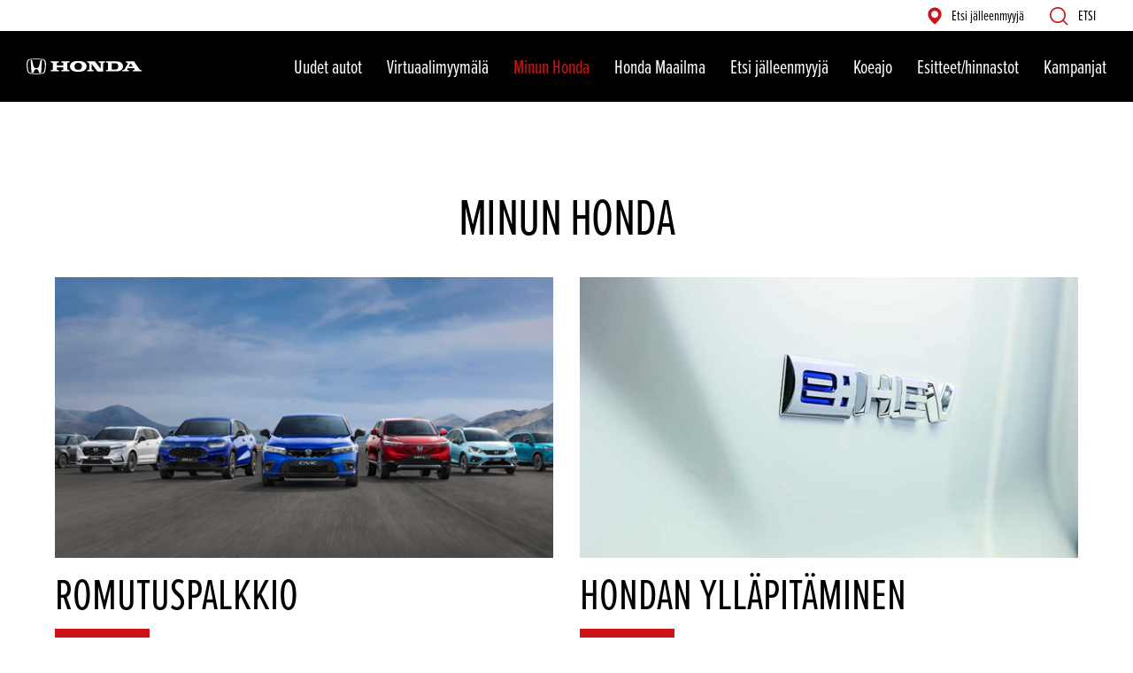

--- FILE ---
content_type: text/html; charset=utf-8
request_url: https://www.honda.fi/cars/my-honda
body_size: 23002
content:
<!DOCTYPE html><html lang="fi-FI"><head><link rel="preconnect" href="https://use.typekit.net" crossorigin="">
        <meta charset="utf-8">
        <title>Minun Honda</title>
        <base href="/">
        <meta name="viewport" content="width=device-width, initial-scale=1">
        <style>@import url("https://p.typekit.net/p.css?s=1&k=hjn8fcn&ht=tk&f=175.161.162.164&a=14253144&app=typekit&e=css");@font-face {font-family:"proxima-nova";src:url("https://use.typekit.net/af/efe4a5/00000000000000007735e609/30/l?primer=0da8c07821df17acef66e5cb36014887702136d6490a4fe931da6e85dd6a73f0&fvd=n4&v=3") format("woff2"),url("https://use.typekit.net/af/efe4a5/00000000000000007735e609/30/d?primer=0da8c07821df17acef66e5cb36014887702136d6490a4fe931da6e85dd6a73f0&fvd=n4&v=3") format("woff"),url("https://use.typekit.net/af/efe4a5/00000000000000007735e609/30/a?primer=0da8c07821df17acef66e5cb36014887702136d6490a4fe931da6e85dd6a73f0&fvd=n4&v=3") format("opentype");font-display:swap;font-style:normal;font-weight:400;font-stretch:normal;}@font-face {font-family:"proxima-nova-extra-condensed";src:url("https://use.typekit.net/af/6a4fa5/00000000000000007735e629/30/l?primer=f592e0a4b9356877842506ce344308576437e4f677d7c9b78ca2162e6cad991a&fvd=i4&v=3") format("woff2"),url("https://use.typekit.net/af/6a4fa5/00000000000000007735e629/30/d?primer=f592e0a4b9356877842506ce344308576437e4f677d7c9b78ca2162e6cad991a&fvd=i4&v=3") format("woff"),url("https://use.typekit.net/af/6a4fa5/00000000000000007735e629/30/a?primer=f592e0a4b9356877842506ce344308576437e4f677d7c9b78ca2162e6cad991a&fvd=i4&v=3") format("opentype");font-display:swap;font-style:italic;font-weight:400;font-stretch:normal;}@font-face {font-family:"proxima-nova-extra-condensed";src:url("https://use.typekit.net/af/4c1fee/00000000000000007735e620/30/l?primer=f592e0a4b9356877842506ce344308576437e4f677d7c9b78ca2162e6cad991a&fvd=n4&v=3") format("woff2"),url("https://use.typekit.net/af/4c1fee/00000000000000007735e620/30/d?primer=f592e0a4b9356877842506ce344308576437e4f677d7c9b78ca2162e6cad991a&fvd=n4&v=3") format("woff"),url("https://use.typekit.net/af/4c1fee/00000000000000007735e620/30/a?primer=f592e0a4b9356877842506ce344308576437e4f677d7c9b78ca2162e6cad991a&fvd=n4&v=3") format("opentype");font-display:swap;font-style:normal;font-weight:400;font-stretch:normal;}@font-face {font-family:"proxima-nova-extra-condensed";src:url("https://use.typekit.net/af/c36583/00000000000000007735e627/30/l?primer=f592e0a4b9356877842506ce344308576437e4f677d7c9b78ca2162e6cad991a&fvd=n6&v=3") format("woff2"),url("https://use.typekit.net/af/c36583/00000000000000007735e627/30/d?primer=f592e0a4b9356877842506ce344308576437e4f677d7c9b78ca2162e6cad991a&fvd=n6&v=3") format("woff"),url("https://use.typekit.net/af/c36583/00000000000000007735e627/30/a?primer=f592e0a4b9356877842506ce344308576437e4f677d7c9b78ca2162e6cad991a&fvd=n6&v=3") format("opentype");font-display:swap;font-style:normal;font-weight:600;font-stretch:normal;}.tk-proxima-nova{font-family:"proxima-nova",sans-serif;}.tk-proxima-nova-extra-condensed{font-family:"proxima-nova-extra-condensed",sans-serif;}</style>
        <style>
            .xnpe_async_hide {
                opacity: 0 !important;
            }
        </style>
        <script>
            // Vomit-inducing "fix" for module interop error: https://stackoverflow.com/questions/43042889/typescript-referenceerror-exports-is-not-defined
            const exports = {};
            // GTM tracking
            window.dataLayer = window.dataLayer || [];
            window.dataLayer.push({
                originalLocation:
                    document.location.protocol + '//' + document.location.hostname + document.location.pathname + document.location.search,
            });

            // Google consent mode v2
            function gtag() {
                dataLayer.push(arguments);
            }
            gtag('consent', 'default', {
                ad_user_data: 'denied',
                ad_personalization: 'denied',
                ad_storage: 'denied',
                analytics_storage: 'denied',
                wait_for_update: 500,
            });

            // Platform tracking
            window.platform = window.platform || {};
            window.platform.productIds = [];

            // Hotjar
            window.hj =
                window.hj ||
                function () {
                    (window.hj.q = window.hj.q || []).push(arguments);
                };
        </script>
    <link rel="stylesheet" href="styles-AATON32Y.css"><style ng-app-id="honda-ncg">.ncg-up[_ngcontent-honda-ncg-c1148262894]{color:var(--up-color);background-color:var(--up-bg);border-color:var(--up-border-color);border-radius:50%;position:fixed;bottom:50%;right:10px;transform:translateY(50%);display:flex;aspect-ratio:1;z-index:2;cursor:pointer;transition:transform .25s ease-out}.ncg-up[_ngcontent-honda-ncg-c1148262894]:hover, .ncg-up[_ngcontent-honda-ncg-c1148262894]:active{color:var(--up-color-hover);background-color:var(--up-bg-hover);border-color:var(--up-border-color-hover)}.ncg-up--in-corner[_ngcontent-honda-ncg-c1148262894]{bottom:20px;transform:translateY(0)}.ncg-up--hidden[_ngcontent-honda-ncg-c1148262894]{transform:translateY(50%) translate(150%)}</style><style ng-app-id="honda-ncg">[_nghost-honda-ncg-c927988305]   use[_ngcontent-honda-ncg-c927988305], [_nghost-honda-ncg-c927988305]   svg[_ngcontent-honda-ncg-c927988305]{fill:currentColor}</style><style ng-app-id="honda-ncg">.preview-overlay[_ngcontent-honda-ncg-c3274940509]{position:fixed;bottom:1rem;left:1rem;width:40rem;max-width:75vw;min-height:5rem;background:#444497;color:#fff;z-index:9999;padding:1rem}p[_ngcontent-honda-ncg-c3274940509]{font-size:1.2rem}.label[_ngcontent-honda-ncg-c3274940509]{color:#fff}</style><meta name="description" content=""><meta property="og:description" content=""><meta name="keywords" content=""><link rel="canonical" href="https://www.honda.fi/cars/my-honda"><link rel="icon" type="image/svg+xml" href="https://assets.honda.fi/media/cnfhvbor/favicon.svg?build=13823"><meta name="x-build-id" content="13823"><script id="CookieConsent" type="text/javascript" data-culture="FI" data-gcm-version="2.0" src="https://policy.app.cookieinformation.com/uc.js"></script><meta property="og:title" content="Minun Honda"><meta property="og:type" content="website"><meta property="og:url" content="https://www.honda.fi/cars/my-honda"><meta property="author" content="NCG Import Finland OY AB"><meta property="copyright" content="NCG Import Finland OY AB"><meta property="og:image" content="https://assets.honda.fi/media/ytoousle/1200x628_myhonda.jpg?height=630&amp;mode=crop&amp;width=1200"><meta property="og:image:width" content="1200"><meta property="og:image:height" content="630"><meta property="og:image:alt" content="1200X628 Myhonda"><style ng-app-id="honda-ncg">[_nghost-honda-ncg-c1263931721]{display:contents}

/*# sourceMappingURL=search-icon.component.ts-angular-inline--18.css.map*/</style></head>
    <body>
        <ncg-root ng-version="19.2.3" ng-server-context="other"><main class="site__wrapper"><ngx-json-ld class="ng-star-inserted"><script type="application/ld+json">{
  "@context": "https://schema.org",
  "@type": "Organization",
  "url": "https://www.honda.fi",
  "logo": "https://www.honda.fi/assets/icons/logo.svg",
  "name": "NCG Import Finland OY AB"
}</script></ngx-json-ld><!----><div id="header-portal" class="site__sticky-top"></div><div class="content__wrapper"><!----><ncg-header class="ng-star-inserted"><div class="header__backdrop"></div><div class="header__wrapper"><header class="header"><!----><div class="header__meta-menu-wrapper"><ncg-meta-menu class="container is-fullwidth header__meta-menu is-flex is-justify-content-flex-end"><!----><ncg-meta-menu-links class="meta-menu level-right is-hidden-touch ng-star-inserted"><nav aria-label="meta navigation" class="navbar"><div class="navbar-menu is-active is-flex is-shadowless"><!----><!----><!----><!----><!----><!----><!----><!----><ncg-dealer class="dealer ng-star-inserted"><a routerlinkactive="is-active" class="navbar-item has--icon ng-star-inserted" href="/cars/dealers"><span aria-hidden="true" class="navbar-item--icon icon dealer-icon"><svg-icon-sprite aria-hidden="true" class="is-flex ng-star-inserted" _nghost-honda-ncg-c927988305=""><!----><!----><svg _ngcontent-honda-ncg-c927988305="" class="icon ng-star-inserted" width="30px" height="30px" viewBox="0 0 30 30" preserveAspectRatio="xMinYMax meet"><!----><use _ngcontent-honda-ncg-c927988305="" xlink:href="/assets/images/sprite.svg?build=13823#dealer-icon"></use></svg><!----><!----><!----></svg-icon-sprite><!----></span><span class="navbar-item--text ng-star-inserted">Etsi jälleenmyyjä</span><!----></a><!----><!----><!----><!----><!----><!----></ncg-dealer><!----><button type="button" aria-label="Opens search dialog on desktop" class="button is-clean navbar-item navbar-item__search has--icon ng-star-inserted"><ncg-search-icon _nghost-honda-ncg-c1263931721=""><svg-icon-sprite _ngcontent-honda-ncg-c1263931721="" aria-hidden="true" _nghost-honda-ncg-c927988305=""><!----><!----><svg _ngcontent-honda-ncg-c927988305="" class="navbar-item--icon ng-star-inserted" width="30px" height="30px" viewBox="0 0 30 30" preserveAspectRatio="xMinYMax meet"><!----><use _ngcontent-honda-ncg-c927988305="" xlink:href="/assets/images/sprite.svg?build=13823#search-light"></use></svg><!----><!----><!----></svg-icon-sprite></ncg-search-icon><span class="navbar-item--text"> Etsi <span aria-hidden="true" class="navbar-item__active-bar"></span></span></button><!----></div></nav></ncg-meta-menu-links><!----><nav class="navbar is-hidden-desktop ng-star-inserted"><ncg-dealer><!----><a class="dealer dealer--has-name ng-star-inserted" href="/cars/dealers"><span aria-hidden="true" class="icon dealer-icon"><svg-icon-sprite aria-hidden="true" class="is-flex ng-star-inserted" _nghost-honda-ncg-c927988305=""><!----><!----><svg _ngcontent-honda-ncg-c927988305="" class="icon ng-star-inserted" width="30px" height="30px" viewBox="0 0 30 30" preserveAspectRatio="xMinYMax meet"><!----><use _ngcontent-honda-ncg-c927988305="" xlink:href="/assets/images/sprite.svg?build=13823#dealer-icon"></use></svg><!----><!----><!----></svg-icon-sprite><!----></span><span class="dealer__name ng-star-inserted">Etsi jälleenmyyjä</span><!----></a><!----><!----><!----><!----><!----></ncg-dealer></nav><!----><!----></ncg-meta-menu></div><div class="header__container is-fullwidth"><div class="columns is-mobile is-justify-content-space-between"><div class="header__mobile-menu column is-narrow border-right is-hidden-desktop"><button ncgmobilemenutrigger="" type="button" aria-label="menu" aria-expanded="false" class="button is-clean header__mobile-button"><!----><svg-icon-sprite aria-hidden="true" classes="" class="mobile-menu__nav-icon ng-star-inserted" _nghost-honda-ncg-c927988305=""><!----><!----><svg _ngcontent-honda-ncg-c927988305="" class="ng-star-inserted" width="30px" height="30px" viewBox="0 0 30 30" preserveAspectRatio="xMinYMax meet"><!----><use _ngcontent-honda-ncg-c927988305="" xlink:href="/assets/images/sprite.svg?build=13823#nav"></use></svg><!----><!----><!----></svg-icon-sprite><div class="mobile-menu__title mobile-menu__close--text ng-star-inserted">Valikko</div><!----><!----></button></div><div class="header__logo column is-narrow-desktop is-flex"><a class="logo ng-star-inserted" href="/"><img alt="Honda" width="130" height="18" src="/assets/images/logo-car.svg?build=13823" class="ng-star-inserted"><!----><!----><!----></a><!----><!----></div><ncg-main-menu class="header__main-menu column is-hidden-touch is-narrow is-flex level ng-tns-c3930732425-2 ng-star-inserted"><nav aria-label="main navigation" class="main-menu navbar ng-tns-c3930732425-2"><div class="navbar-menu ng-tns-c3930732425-2"><div role="menubar" class="navbar-start ng-tns-c3930732425-2"><div class="ng-tns-c3930732425-2 ng-star-inserted"><a role="menuitem" routerlinkactive="is-active" tabindex="0" class="main-menu__item navbar-item ng-tns-c3930732425-2 ng-star-inserted" aria-haspopup="true" aria-expanded="false" href="/cars/new"><span class="ng-tns-c3930732425-2">Uudet autot <span aria-hidden="true" class="navbar-item__active-bar ng-tns-c3930732425-2"></span></span></a><!----><!----><div class="mega-menu__wrapper ng-tns-c3930732425-2 ng-trigger ng-trigger-menuAnimation" style="opacity: 0; visibility: hidden;"><!----><ncg-mega-models-menu class="ng-tns-c2019159552-3 ng-tns-c3930732425-2 ng-star-inserted" style=""><div class="mega-models mega-models__container mega-menu__container--animate ng-tns-c2019159552-3 ng-star-inserted"><div class="mega-models__nav ng-tns-c2019159552-3 ng-star-inserted"><div class="columns is-gapless is-centered ng-tns-c2019159552-3"><nav class="mega-models__navbar mega-models__navbar--animate navbar ng-tns-c2019159552-3"><div role="tablist" class="navbar-start navbar-filter ng-tns-c2019159552-3"><button role="tab" class="mega-models__filter button is-filter ng-tns-c2019159552-3 is-active-bar ng-star-inserted" data-text="Hybrid &amp; Sähkö "><span class="ng-tns-c2019159552-3">Hybrid &amp; Sähkö </span></button><!----><div class="active-bar ng-tns-c2019159552-3 ng-trigger ng-trigger-menuBar" style="transform: translate3d(0px, 0, 0) scale3d(0, 1, 1); transform-origin: left bottom;"></div></div><div class="navbar-end level ng-tns-c2019159552-3 ng-star-inserted"><a role="menuitem" class="button is-primary is-small is-narrow ng-tns-c2019159552-3" href="/cars/new"> Koko mallisto </a></div><!----></nav></div></div><!----><div class="mega-models__wrapper ng-tns-c2019159552-3" style="height: 0px;"><div class="container ng-tns-c2019159552-3"><div class="columns is-gapless is-multiline ng-tns-c2019159552-3"><div class="column is-one-fifth mega-menu__item mega-menu__item--animate ng-tns-c2019159552-3 ng-star-inserted"><a role="menuitem" class="mega-models__link animate-scale__link ng-tns-c2019159552-3 ng-star-inserted" href="/cars/new/prelude"><ncg-mega-menu-image class="mega-models__link--image ng-tns-c2019159552-3 ng-star-inserted"><div class="mega-menu-image is-ratio-model animate-scale is-small-scale ng-star-inserted"><img loading="lazy" class="mega-menu-image--image ng-star-inserted" alt="Prelude" srcset="
                            https://assets.honda.fi/media/2ufo0aio/prelude.png?height=151&amp;mode=crop&amp;width=270 1x,
                            https://assets.honda.fi/media/2ufo0aio/prelude.png?height=302&amp;mode=crop&amp;width=540 2x
                        " src="https://assets.honda.fi/media/2ufo0aio/prelude.png?height=302&amp;mode=crop&amp;width=540"><!----></div><!----></ncg-mega-menu-image><!----><div class="mega-models__header ng-tns-c2019159552-3 ng-star-inserted"><ncg-info-label class="ng-tns-c2019159552-3 ng-star-inserted"><div class="models-list__header--tag"><span class="info-label ng-star-inserted">Uusi</span><!----><!----></div></ncg-info-label><!----><!----><div class="mega-models__header--title ng-tns-c2019159552-3 ng-star-inserted">Prelude</div><!----><!----></div><!----></a><!----><!----><!----><!----></div><div class="column is-one-fifth mega-menu__item mega-menu__item--animate ng-tns-c2019159552-3 ng-star-inserted"><a role="menuitem" class="mega-models__link animate-scale__link ng-tns-c2019159552-3 ng-star-inserted" href="/cars/new/cr-v"><ncg-mega-menu-image class="mega-models__link--image ng-tns-c2019159552-3 ng-star-inserted"><div class="mega-menu-image is-ratio-model animate-scale is-small-scale ng-star-inserted"><img loading="lazy" class="mega-menu-image--image ng-star-inserted" alt="Honda CR-V in Canyon River Blue Metallic." srcset="
                            https://assets.honda.fi/media/q1zfm1vd/cr-v_1440x810px_resized.png?height=151&amp;mode=crop&amp;width=270 1x,
                            https://assets.honda.fi/media/q1zfm1vd/cr-v_1440x810px_resized.png?height=302&amp;mode=crop&amp;width=540 2x
                        " src="https://assets.honda.fi/media/q1zfm1vd/cr-v_1440x810px_resized.png?height=302&amp;mode=crop&amp;width=540"><!----></div><!----></ncg-mega-menu-image><!----><div class="mega-models__header ng-tns-c2019159552-3 ng-star-inserted"><ncg-info-label class="ng-tns-c2019159552-3 ng-star-inserted"><div class="models-list__header--tag"><span class="info-label ng-star-inserted">Uusi</span><!----><!----></div></ncg-info-label><!----><!----><div class="mega-models__header--title ng-tns-c2019159552-3 ng-star-inserted">CR-V</div><!----><!----></div><!----></a><!----><!----><!----><!----></div><div class="column is-one-fifth mega-menu__item mega-menu__item--animate ng-tns-c2019159552-3 ng-star-inserted"><a role="menuitem" class="mega-models__link animate-scale__link ng-tns-c2019159552-3 ng-star-inserted" href="/cars/new/zr-v"><ncg-mega-menu-image class="mega-models__link--image ng-tns-c2019159552-3 ng-star-inserted"><div class="mega-menu-image is-ratio-model animate-scale is-small-scale ng-star-inserted"><img loading="lazy" class="mega-menu-image--image ng-star-inserted" alt="Honda ZR-V in Still Night Blue Pearl." srcset="
                            https://assets.honda.fi/media/jympf0lm/zr-v_1440x810px_resized.png?height=151&amp;mode=crop&amp;width=270 1x,
                            https://assets.honda.fi/media/jympf0lm/zr-v_1440x810px_resized.png?height=302&amp;mode=crop&amp;width=540 2x
                        " src="https://assets.honda.fi/media/jympf0lm/zr-v_1440x810px_resized.png?height=302&amp;mode=crop&amp;width=540"><!----></div><!----></ncg-mega-menu-image><!----><div class="mega-models__header ng-tns-c2019159552-3 ng-star-inserted"><ncg-info-label class="ng-tns-c2019159552-3 ng-star-inserted"><div class="models-list__header--tag"><span class="info-label ng-star-inserted">Uusi</span><!----><!----></div></ncg-info-label><!----><!----><div class="mega-models__header--title ng-tns-c2019159552-3 ng-star-inserted">ZR-V</div><!----><!----></div><!----></a><!----><!----><!----><!----></div><div class="column is-one-fifth mega-menu__item mega-menu__item--animate ng-tns-c2019159552-3 ng-star-inserted"><a role="menuitem" class="mega-models__link animate-scale__link ng-tns-c2019159552-3 ng-star-inserted" href="/cars/new/hr-v"><ncg-mega-menu-image class="mega-models__link--image ng-tns-c2019159552-3 ng-star-inserted"><div class="mega-menu-image is-ratio-model animate-scale is-small-scale ng-star-inserted"><img loading="lazy" class="mega-menu-image--image ng-star-inserted" alt="Honda HR-V in Sage Green Pearl." srcset="
                            https://assets.honda.fi/media/ea1pjhxx/hrv-pisipilt-2.png?height=151&amp;mode=crop&amp;width=270 1x,
                            https://assets.honda.fi/media/ea1pjhxx/hrv-pisipilt-2.png?height=302&amp;mode=crop&amp;width=540 2x
                        " src="https://assets.honda.fi/media/ea1pjhxx/hrv-pisipilt-2.png?height=302&amp;mode=crop&amp;width=540"><!----></div><!----></ncg-mega-menu-image><!----><div class="mega-models__header ng-tns-c2019159552-3 ng-star-inserted"><ncg-info-label class="ng-tns-c2019159552-3 ng-star-inserted"><div class="models-list__header--tag"><span class="info-label ng-star-inserted">Uusi</span><!----><!----></div></ncg-info-label><!----><!----><div class="mega-models__header--title ng-tns-c2019159552-3 ng-star-inserted">HR-V</div><!----><!----></div><!----></a><!----><!----><!----><!----></div><div class="column is-one-fifth mega-menu__item mega-menu__item--animate ng-tns-c2019159552-3 ng-star-inserted"><a role="menuitem" class="mega-models__link animate-scale__link ng-tns-c2019159552-3 ng-star-inserted" href="/cars/new/civic-hybrid"><ncg-mega-menu-image class="mega-models__link--image ng-tns-c2019159552-3 ng-star-inserted"><div class="mega-menu-image is-ratio-model animate-scale is-small-scale ng-star-inserted"><img loading="lazy" class="mega-menu-image--image ng-star-inserted" alt="Side view of the Honda Civic Hybrid in Platinum White Pearl." srcset="
                            https://assets.honda.fi/media/0bpisj3z/m_r_w-4.png?height=151&amp;mode=crop&amp;width=270 1x,
                            https://assets.honda.fi/media/0bpisj3z/m_r_w-4.png?height=302&amp;mode=crop&amp;width=540 2x
                        " src="https://assets.honda.fi/media/0bpisj3z/m_r_w-4.png?height=302&amp;mode=crop&amp;width=540"><!----></div><!----></ncg-mega-menu-image><!----><div class="mega-models__header ng-tns-c2019159552-3 ng-star-inserted"><!----><div class="mega-models__header--title ng-tns-c2019159552-3 ng-star-inserted">Civic Hybrid</div><!----><!----></div><!----></a><!----><!----><!----><!----></div><div class="column is-one-fifth mega-menu__item mega-menu__item--animate ng-tns-c2019159552-3 ng-star-inserted"><a role="menuitem" class="mega-models__link animate-scale__link ng-tns-c2019159552-3 ng-star-inserted" href="/cars/new/jazz-hybrid"><ncg-mega-menu-image class="mega-models__link--image ng-tns-c2019159552-3 ng-star-inserted"><div class="mega-menu-image is-ratio-model animate-scale is-small-scale ng-star-inserted"><img loading="lazy" class="mega-menu-image--image ng-star-inserted" alt="Honda Jazz in Premium Crystal Red." srcset="
                            https://assets.honda.fi/media/2kaln4aq/honda_jazz_2_1440x810px.png?height=151&amp;mode=crop&amp;width=270 1x,
                            https://assets.honda.fi/media/2kaln4aq/honda_jazz_2_1440x810px.png?height=302&amp;mode=crop&amp;width=540 2x
                        " src="https://assets.honda.fi/media/2kaln4aq/honda_jazz_2_1440x810px.png?height=302&amp;mode=crop&amp;width=540"><!----></div><!----></ncg-mega-menu-image><!----><div class="mega-models__header ng-tns-c2019159552-3 ng-star-inserted"><!----><div class="mega-models__header--title ng-tns-c2019159552-3 ng-star-inserted">Jazz Hybrid</div><!----><!----></div><!----></a><!----><!----><!----><!----></div><!----></div><!----><!----><!----></div></div></div><!----></ncg-mega-models-menu><!----><!----><!----><!----><!----></div></div><!----><!----><div class="ng-tns-c3930732425-2 ng-star-inserted"><a role="menuitem" routerlinkactive="is-active" tabindex="-1" class="main-menu__item navbar-item ng-tns-c3930732425-2 ng-star-inserted" aria-haspopup="false" aria-expanded="false" href="/cars/stock-cars-wide-page"><span class="ng-tns-c3930732425-2">Virtuaalimyymälä <span aria-hidden="true" class="navbar-item__active-bar ng-tns-c3930732425-2"></span></span></a><!----><!----><div class="mega-menu__wrapper ng-tns-c3930732425-2 ng-trigger ng-trigger-menuAnimation" style="opacity: 0; visibility: hidden;"><!----><!----></div></div><!----><!----><div class="ng-tns-c3930732425-2 ng-star-inserted"><a role="menuitem" routerlinkactive="is-active" tabindex="-1" class="main-menu__item navbar-item ng-tns-c3930732425-2 is-active is-current ng-star-inserted" aria-haspopup="true" aria-expanded="false" href="/cars/my-honda"><span class="ng-tns-c3930732425-2">Minun Honda <span aria-hidden="true" class="navbar-item__active-bar ng-tns-c3930732425-2"></span></span></a><!----><!----><div class="mega-menu__wrapper ng-tns-c3930732425-2 ng-trigger ng-trigger-menuAnimation" style="opacity: 0; visibility: hidden;"><!----><!----><ncg-mega-menu class="ng-tns-c3930732425-2 ng-star-inserted" style=""><div class="mega-menu__container mega-menu__container--animate ng-star-inserted"><div class="container ng-star-inserted"><div class="columns is-gapless is-multiline ng-star-inserted"><div class="column mega-menu__item mega-menu__item--animate is-one-fifth ng-star-inserted"><a role="menuitem" routerlinkactive="is-active" class="mega-menu__link animate-mask__link ng-star-inserted" href="/cars/my-honda/romutuspalkkio"><ncg-mega-menu-image class="mega-menu__link--image ng-star-inserted"><div class="mega-menu-image is-ratio-menu animate-mask is-small-mask ng-star-inserted"><img loading="lazy" class="mega-menu-image--image ng-star-inserted" alt="Honda full model range starting with grey Honda e, white CR-V, blue ZR-V, blue Civic, red HR-V, light blue Jazz and blue e:Ny1. " srcset="
                            https://assets.honda.fi/media/w2bpkaki/hero-banner-all-models.png?height=189&amp;mode=crop&amp;width=270 1x,
                            https://assets.honda.fi/media/w2bpkaki/hero-banner-all-models.png?height=378&amp;mode=crop&amp;width=540 2x
                        " src="https://assets.honda.fi/media/w2bpkaki/hero-banner-all-models.png?height=378&amp;mode=crop&amp;width=540"><!----></div><!----></ncg-mega-menu-image><!----><div class="ng-star-inserted"><div class="mega-menu__link--title ng-star-inserted">Romutuspalkkio</div><!----><!----></div><!----><!----><!----></a><!----><!----></div><!----><!----><div class="column mega-menu__item mega-menu__item--animate is-one-fifth ng-star-inserted"><a role="menuitem" routerlinkactive="is-active" class="mega-menu__link animate-mask__link ng-star-inserted" href="/cars/my-honda/maintaining-your-honda"><ncg-mega-menu-image class="mega-menu__link--image ng-star-inserted"><div class="mega-menu-image is-ratio-menu animate-mask is-small-mask ng-star-inserted"><img loading="lazy" class="mega-menu-image--image ng-star-inserted" alt="An e:HEV badge." srcset="
                            https://assets.honda.fi/media/ukvbwupq/1200x628_maintaining-honda.jpg?height=189&amp;mode=crop&amp;width=270 1x,
                            https://assets.honda.fi/media/ukvbwupq/1200x628_maintaining-honda.jpg?height=378&amp;mode=crop&amp;width=540 2x
                        " src="https://assets.honda.fi/media/ukvbwupq/1200x628_maintaining-honda.jpg?height=378&amp;mode=crop&amp;width=540"><!----></div><!----></ncg-mega-menu-image><!----><div class="ng-star-inserted"><div class="mega-menu__link--title ng-star-inserted">Hondan ylläpitäminen</div><!----><!----></div><!----><!----><!----></a><!----><!----></div><!----><!----><div class="column mega-menu__item mega-menu__item--animate is-one-fifth ng-star-inserted"><a role="menuitem" routerlinkactive="is-active" class="mega-menu__link animate-mask__link ng-star-inserted" href="/cars/my-honda/warranty"><ncg-mega-menu-image class="mega-menu__link--image ng-star-inserted"><div class="mega-menu-image is-ratio-menu animate-mask is-small-mask ng-star-inserted"><img loading="lazy" class="mega-menu-image--image ng-star-inserted" alt="Woman driving a Honda Jazz a seen from the passenger side rear seat." srcset="
                            https://assets.honda.fi/media/unumkqn4/1200x628_warranty.jpg?height=189&amp;mode=crop&amp;width=270 1x,
                            https://assets.honda.fi/media/unumkqn4/1200x628_warranty.jpg?height=378&amp;mode=crop&amp;width=540 2x
                        " src="https://assets.honda.fi/media/unumkqn4/1200x628_warranty.jpg?height=378&amp;mode=crop&amp;width=540"><!----></div><!----></ncg-mega-menu-image><!----><div class="ng-star-inserted"><div class="mega-menu__link--title ng-star-inserted">Tietoja takuustamme</div><!----><!----></div><!----><!----><!----></a><!----><!----></div><!----><!----><div class="column mega-menu__item mega-menu__item--animate is-one-fifth ng-star-inserted"><a role="menuitem" routerlinkactive="is-active" class="mega-menu__link animate-mask__link ng-star-inserted" href="/cars/my-honda/breakdown-assistance"><ncg-mega-menu-image class="mega-menu__link--image ng-star-inserted"><div class="mega-menu-image is-ratio-menu animate-mask is-small-mask ng-star-inserted"><img loading="lazy" class="mega-menu-image--image ng-star-inserted" alt="A man using his phone standing next to the rear of a Honda Jazz Crosstar." srcset="
                            https://assets.honda.fi/media/kiejwxyi/1200x628_24hrecall.jpg?height=189&amp;mode=crop&amp;width=270 1x,
                            https://assets.honda.fi/media/kiejwxyi/1200x628_24hrecall.jpg?height=378&amp;mode=crop&amp;width=540 2x
                        " src="https://assets.honda.fi/media/kiejwxyi/1200x628_24hrecall.jpg?height=378&amp;mode=crop&amp;width=540"><!----></div><!----></ncg-mega-menu-image><!----><div class="ng-star-inserted"><div class="mega-menu__link--title ng-star-inserted">Honda Europalvelu</div><!----><!----></div><!----><!----><!----></a><!----><!----></div><!----><!----><div class="column mega-menu__item mega-menu__item--animate is-one-fifth ng-star-inserted"><a role="menuitem" routerlinkactive="is-active" rel="noopener" class="mega-menu__link animate-mask__link ng-star-inserted" href="https://www.techinfo.honda-eu.com/web/car" target="_blank"><ncg-mega-menu-image class="mega-menu__link--image ng-star-inserted"><div class="mega-menu-image is-ratio-menu animate-mask is-small-mask ng-star-inserted"><img loading="lazy" class="mega-menu-image--image ng-star-inserted" alt="A woman standing next to the rear of a Honda Jazz." srcset="
                            https://assets.honda.fi/media/k3idcrpg/1200x628_faq.jpg?height=189&amp;mode=crop&amp;width=270 1x,
                            https://assets.honda.fi/media/k3idcrpg/1200x628_faq.jpg?height=378&amp;mode=crop&amp;width=540 2x
                        " src="https://assets.honda.fi/media/k3idcrpg/1200x628_faq.jpg?height=378&amp;mode=crop&amp;width=540"><!----></div><!----></ncg-mega-menu-image><!----><div class="ng-star-inserted"><div class="mega-menu__link--title ng-star-inserted">MaRIS Pay&amp;GO itsenäisille korjaamoille</div><!----><!----></div><!----><!----><!----></a><!----><!----><!----></div><!----><!----><div class="column mega-menu__item mega-menu__item--animate is-one-fifth ng-star-inserted"><a role="menuitem" routerlinkactive="is-active" rel="noopener" class="mega-menu__link animate-mask__link ng-star-inserted" href="http://ipaper.ipapercms.dk/NicChristiansenGruppen/honda/fi/eco-service/?_ga=2.125981514.651788085.1655827702-2067458782.1655827702" target="_blank"><ncg-mega-menu-image class="mega-menu__link--image ng-star-inserted"><div class="mega-menu-image is-ratio-menu animate-mask is-small-mask ng-star-inserted"><img loading="lazy" class="mega-menu-image--image ng-star-inserted" alt="Man using the infotainment touchscreen from the drívers seat." srcset="
                            https://assets.honda.fi/media/keojejxb/1200x628_leasing.jpg?height=189&amp;mode=crop&amp;width=270 1x,
                            https://assets.honda.fi/media/keojejxb/1200x628_leasing.jpg?height=378&amp;mode=crop&amp;width=540 2x
                        " src="https://assets.honda.fi/media/keojejxb/1200x628_leasing.jpg?height=378&amp;mode=crop&amp;width=540"><!----></div><!----></ncg-mega-menu-image><!----><div class="ng-star-inserted"><div class="mega-menu__link--title ng-star-inserted">Honda eko-huolto</div><!----><!----></div><!----><!----><!----></a><!----><!----><!----></div><!----><!----><div class="column mega-menu__item mega-menu__item--animate is-one-fifth ng-star-inserted"><a role="menuitem" routerlinkactive="is-active" class="mega-menu__link animate-mask__link ng-star-inserted" href="/cars/my-honda/recalls-and-updates"><ncg-mega-menu-image class="mega-menu__link--image ng-star-inserted"><div class="mega-menu-image is-ratio-menu animate-mask is-small-mask ng-star-inserted"><img loading="lazy" class="mega-menu-image--image ng-star-inserted" alt="The view of the infotainment screen from the drivers perspective." srcset="
                            https://assets.honda.fi/media/ga1bthxo/1200x628_end-of-lifecycle.jpg?height=189&amp;mode=crop&amp;width=270 1x,
                            https://assets.honda.fi/media/ga1bthxo/1200x628_end-of-lifecycle.jpg?height=378&amp;mode=crop&amp;width=540 2x
                        " src="https://assets.honda.fi/media/ga1bthxo/1200x628_end-of-lifecycle.jpg?height=378&amp;mode=crop&amp;width=540"><!----></div><!----></ncg-mega-menu-image><!----><div class="ng-star-inserted"><div class="mega-menu__link--title ng-star-inserted">Takaisinkutsut ja päivitykset</div><!----><!----></div><!----><!----><!----></a><!----><!----></div><!----><!----><div class="column mega-menu__item mega-menu__item--animate is-one-fifth ng-star-inserted"><a role="menuitem" routerlinkactive="is-active" class="mega-menu__link animate-mask__link ng-star-inserted" href="/cars/my-honda/care-pack"><ncg-mega-menu-image class="mega-menu__link--image ng-star-inserted"><div class="mega-menu-image is-ratio-menu animate-mask is-small-mask ng-star-inserted"><img loading="lazy" class="mega-menu-image--image ng-star-inserted" alt="Topbanner Feel Different Banner" srcset="
                            https://assets.honda.fi/media/gjbohhu5/topbanner_feel-different-banner.jpg?height=189&amp;mode=crop&amp;width=270 1x,
                            https://assets.honda.fi/media/gjbohhu5/topbanner_feel-different-banner.jpg?height=378&amp;mode=crop&amp;width=540 2x
                        " src="https://assets.honda.fi/media/gjbohhu5/topbanner_feel-different-banner.jpg?height=378&amp;mode=crop&amp;width=540"><!----></div><!----></ncg-mega-menu-image><!----><div class="ng-star-inserted"><div class="mega-menu__link--title ng-star-inserted">HUOLENPITO PAKETTI</div><!----><!----></div><!----><!----><!----></a><!----><!----></div><!----><!----><!----><!----></div><!----><!----></div><!----></div><!----><!----><!----></ncg-mega-menu><!----><!----><!----><!----></div></div><!----><!----><div class="ng-tns-c3930732425-2 ng-star-inserted"><a role="menuitem" routerlinkactive="is-active" tabindex="-1" class="main-menu__item navbar-item ng-tns-c3930732425-2 ng-star-inserted" aria-haspopup="true" aria-expanded="false" href="/cars/more-about-honda"><span class="ng-tns-c3930732425-2">Honda Maailma <span aria-hidden="true" class="navbar-item__active-bar ng-tns-c3930732425-2"></span></span></a><!----><!----><div class="mega-menu__wrapper ng-tns-c3930732425-2 ng-trigger ng-trigger-menuAnimation" style="opacity: 0; visibility: hidden;"><!----><!----><ncg-mega-menu class="ng-tns-c3930732425-2 ng-star-inserted" style=""><div class="mega-menu__container mega-menu__container--animate ng-star-inserted"><div class="container ng-star-inserted"><div class="columns is-gapless is-multiline ng-star-inserted"><div class="column mega-menu__item mega-menu__item--animate is-one-fifth ng-star-inserted"><a role="menuitem" routerlinkactive="is-active" class="mega-menu__link animate-mask__link ng-star-inserted" href="/cars/more-about-honda/past"><ncg-mega-menu-image class="mega-menu__link--image ng-star-inserted"><div class="mega-menu-image is-ratio-menu animate-mask is-small-mask ng-star-inserted"><img loading="lazy" class="mega-menu-image--image ng-star-inserted" alt="Honda factory workers gathered on a grass field in formation to spell out &quot;HONDA&quot;." srcset="
                            https://assets.honda.fi/media/ew5jtupw/3100x1330_d1.jpg?height=189&amp;mode=crop&amp;width=270 1x,
                            https://assets.honda.fi/media/ew5jtupw/3100x1330_d1.jpg?height=378&amp;mode=crop&amp;width=540 2x
                        " src="https://assets.honda.fi/media/ew5jtupw/3100x1330_d1.jpg?height=378&amp;mode=crop&amp;width=540"><!----></div><!----></ncg-mega-menu-image><!----><div class="ng-star-inserted"><div class="mega-menu__link--title ng-star-inserted"> MENNEISYYS</div><!----><!----></div><!----><!----><!----></a><!----><!----></div><!----><!----><div class="column mega-menu__item mega-menu__item--animate is-one-fifth ng-star-inserted"><a role="menuitem" routerlinkactive="is-active" class="mega-menu__link animate-mask__link ng-star-inserted" href="/cars/more-about-honda/present"><ncg-mega-menu-image class="mega-menu__link--image ng-star-inserted"><div class="mega-menu-image is-ratio-menu animate-mask is-small-mask ng-star-inserted"><img loading="lazy" class="mega-menu-image--image ng-star-inserted" alt="10th generation Honda Civic driving on a winding road during a sunset." srcset="
                            https://assets.honda.fi/media/shhdbmpa/3100x1330_fb.jpg?height=189&amp;mode=crop&amp;width=270 1x,
                            https://assets.honda.fi/media/shhdbmpa/3100x1330_fb.jpg?height=378&amp;mode=crop&amp;width=540 2x
                        " src="https://assets.honda.fi/media/shhdbmpa/3100x1330_fb.jpg?height=378&amp;mode=crop&amp;width=540"><!----></div><!----></ncg-mega-menu-image><!----><div class="ng-star-inserted"><div class="mega-menu__link--title ng-star-inserted">NYKYISYYS</div><!----><!----></div><!----><!----><!----></a><!----><!----></div><!----><!----><div class="column mega-menu__item mega-menu__item--animate is-one-fifth ng-star-inserted"><a role="menuitem" routerlinkactive="is-active" class="mega-menu__link animate-mask__link ng-star-inserted" href="/cars/more-about-honda/future"><ncg-mega-menu-image class="mega-menu__link--image ng-star-inserted"><div class="mega-menu-image is-ratio-menu animate-mask is-small-mask ng-star-inserted"><img loading="lazy" class="mega-menu-image--image ng-star-inserted" alt="All Honda models in one line starting with blue Civic, white HR-V, blue CR-V, red Jazz Crosstar and white Honda e. " srcset="
                            https://assets.honda.fi/media/aemlbyrk/3100x1330.jpg?height=189&amp;mode=crop&amp;width=270 1x,
                            https://assets.honda.fi/media/aemlbyrk/3100x1330.jpg?height=378&amp;mode=crop&amp;width=540 2x
                        " src="https://assets.honda.fi/media/aemlbyrk/3100x1330.jpg?height=378&amp;mode=crop&amp;width=540"><!----></div><!----></ncg-mega-menu-image><!----><div class="ng-star-inserted"><div class="mega-menu__link--title ng-star-inserted">TULEVAISUUS</div><!----><!----></div><!----><!----><!----></a><!----><!----></div><!----><!----><div class="column mega-menu__item mega-menu__item--animate is-one-fifth ng-star-inserted"><a role="menuitem" routerlinkactive="is-active" class="mega-menu__link animate-mask__link ng-star-inserted" href="/cars/more-about-honda/news"><ncg-mega-menu-image class="mega-menu__link--image ng-star-inserted"><div class="mega-menu-image is-ratio-menu animate-mask is-small-mask ng-star-inserted"><img loading="lazy" class="mega-menu-image--image ng-star-inserted" alt="LED sign with letters hello." srcset="
                            https://assets.honda.fi/media/5pkfwoum/3100x1330_fb.jpg?height=189&amp;mode=crop&amp;width=270 1x,
                            https://assets.honda.fi/media/5pkfwoum/3100x1330_fb.jpg?height=378&amp;mode=crop&amp;width=540 2x
                        " src="https://assets.honda.fi/media/5pkfwoum/3100x1330_fb.jpg?height=378&amp;mode=crop&amp;width=540"><!----></div><!----></ncg-mega-menu-image><!----><div class="ng-star-inserted"><div class="mega-menu__link--title ng-star-inserted">UUTISET JA TAPAHTUMAT</div><!----><!----></div><!----><!----><!----></a><!----><!----></div><!----><!----><!----><!----></div><!----><!----></div><!----></div><!----><!----><!----></ncg-mega-menu><!----><!----><!----><!----></div></div><!----><!----><div class="ng-tns-c3930732425-2 ng-star-inserted"><a role="menuitem" routerlinkactive="is-active" tabindex="-1" class="main-menu__item navbar-item ng-tns-c3930732425-2 ng-star-inserted" aria-haspopup="false" aria-expanded="false" href="/cars/dealers"><span class="ng-tns-c3930732425-2">Etsi jälleenmyyjä <span aria-hidden="true" class="navbar-item__active-bar ng-tns-c3930732425-2"></span></span></a><!----><!----><div class="mega-menu__wrapper ng-tns-c3930732425-2 ng-trigger ng-trigger-menuAnimation" style="opacity: 0; visibility: hidden;"><!----><!----></div></div><!----><!----><div class="ng-tns-c3930732425-2 ng-star-inserted"><a role="menuitem" routerlinkactive="is-active" tabindex="-1" class="main-menu__item navbar-item ng-tns-c3930732425-2 ng-star-inserted" aria-haspopup="false" aria-expanded="false" href="/cars/test-drive"><span class="ng-tns-c3930732425-2">Koeajo <span aria-hidden="true" class="navbar-item__active-bar ng-tns-c3930732425-2"></span></span></a><!----><!----><div class="mega-menu__wrapper ng-tns-c3930732425-2 ng-trigger ng-trigger-menuAnimation" style="opacity: 0; visibility: hidden;"><!----><!----></div></div><!----><!----><div class="ng-tns-c3930732425-2 ng-star-inserted"><a role="menuitem" routerlinkactive="is-active" tabindex="-1" class="main-menu__item navbar-item ng-tns-c3930732425-2 ng-star-inserted" aria-haspopup="false" aria-expanded="false" href="/cars/brochure"><span class="ng-tns-c3930732425-2">Esitteet/hinnastot <span aria-hidden="true" class="navbar-item__active-bar ng-tns-c3930732425-2"></span></span></a><!----><!----><div class="mega-menu__wrapper ng-tns-c3930732425-2 ng-trigger ng-trigger-menuAnimation" style="opacity: 0; visibility: hidden;"><!----><!----></div></div><!----><!----><div class="ng-tns-c3930732425-2 ng-star-inserted"><a role="menuitem" routerlinkactive="is-active" tabindex="-1" class="main-menu__item navbar-item ng-tns-c3930732425-2 ng-star-inserted" aria-haspopup="false" aria-expanded="false" href="/cars/campaign"><span class="ng-tns-c3930732425-2">Kampanjat <span aria-hidden="true" class="navbar-item__active-bar ng-tns-c3930732425-2"></span></span></a><!----><!----><div class="mega-menu__wrapper ng-tns-c3930732425-2 ng-trigger ng-trigger-menuAnimation" style="opacity: 0; visibility: hidden;"><!----><!----></div></div><!----><!----><!----></div></div></nav></ncg-main-menu></div></div></header></div><!----></ncg-header><!----><router-outlet></router-outlet><ncg-page class="ng-star-inserted"><article class="page__content"><ncg-standard-page class="ng-star-inserted"><ncg-breadcrumb><ngx-json-ld class="ng-star-inserted"><script type="application/ld+json">{
  "@context": "https://schema.org",
  "@type": "BreadcrumbList",
  "itemListElement": [
    {
      "@type": "ListItem",
      "position": 1,
      "item": {
        "@id": "/",
        "name": "Honda.fi"
      }
    },
    {
      "@type": "ListItem",
      "position": 2,
      "item": {
        "@id": "/cars",
        "name": "Autot"
      }
    },
    {
      "@type": "ListItem",
      "position": 3,
      "item": {
        "@id": "/cars/my-honda",
        "name": "Minun Honda"
      }
    }
  ]
}</script></ngx-json-ld><!----><!----><!----><!----><!----></ncg-breadcrumb><!----><div class="content"><ncg-umb-grid><ncg-umb-section class="ng-star-inserted"><div class="section grid__row grid__theme grid__theme--default grid__theme--is-first ng-star-inserted" id="section-0"><div id="section-0-spot-0" class="container ng-star-inserted"><ncg-subnavigation-spot class="ng-star-inserted"><div class="subnavigation"><h1 class="subnavigation__header"> Minun Honda </h1><div class="subnavigation__grid"><ncg-subnavigation-item class="ng-star-inserted"><div ncgloadin="" class="subnavigation__item ng-star-inserted"><a class="subnavigation__link--image ng-star-inserted" href="/cars/my-honda/romutuspalkkio"><div class="is-ratio-hd subnavigation__link--image animate-mask is-x-small-mask ng-star-inserted"><img sizes="(max-width: 768px) 100vw, (max-width: 1024px) 50vw, 600px" loading="lazy" ncgimageload="" alt="Romutuspalkkio" srcset="
                https://assets.honda.fi/media/w2bpkaki/hero-banner-all-models.png?height=338&amp;mode=crop&amp;width=600 600w,
                https://assets.honda.fi/media/w2bpkaki/hero-banner-all-models.png?height=675&amp;mode=crop&amp;width=1200 1200w,
                https://assets.honda.fi/media/w2bpkaki/hero-banner-all-models.png?height=1152&amp;mode=crop&amp;width=2048 2048w,
            " src="https://assets.honda.fi/media/w2bpkaki/hero-banner-all-models.png?height=338&amp;mode=crop&amp;width=600"></div><!----></a><!----><!----><h2 class="subnavigation__item--header ng-star-inserted"><a href="/cars/my-honda/romutuspalkkio" class="ng-star-inserted">Romutuspalkkio</a><!----><!----></h2><!----><!----><a class="button is-secondary ng-star-inserted" href="/cars/my-honda/romutuspalkkio">Lue lisää</a><!----><!----></div><!----><!----></ncg-subnavigation-item><ncg-subnavigation-item class="ng-star-inserted"><div ncgloadin="" class="subnavigation__item ng-star-inserted"><a class="subnavigation__link--image ng-star-inserted" href="/cars/my-honda/maintaining-your-honda"><div class="is-ratio-hd subnavigation__link--image animate-mask is-x-small-mask ng-star-inserted"><img sizes="(max-width: 768px) 100vw, (max-width: 1024px) 50vw, 600px" loading="lazy" ncgimageload="" alt="Hondan ylläpitäminen" srcset="
                https://assets.honda.fi/media/ukvbwupq/1200x628_maintaining-honda.jpg?height=338&amp;mode=crop&amp;width=600 600w,
                https://assets.honda.fi/media/ukvbwupq/1200x628_maintaining-honda.jpg?height=675&amp;mode=crop&amp;width=1200 1200w,
                https://assets.honda.fi/media/ukvbwupq/1200x628_maintaining-honda.jpg?height=675&amp;mode=crop&amp;width=1200 2048w,
            " src="https://assets.honda.fi/media/ukvbwupq/1200x628_maintaining-honda.jpg?height=338&amp;mode=crop&amp;width=600"></div><!----></a><!----><!----><h2 class="subnavigation__item--header ng-star-inserted"><a href="/cars/my-honda/maintaining-your-honda" class="ng-star-inserted">Hondan ylläpitäminen</a><!----><!----></h2><!----><!----><a class="button is-secondary ng-star-inserted" href="/cars/my-honda/maintaining-your-honda">Lue lisää</a><!----><!----></div><!----><!----></ncg-subnavigation-item><ncg-subnavigation-item class="ng-star-inserted"><div ncgloadin="" class="subnavigation__item ng-star-inserted"><a class="subnavigation__link--image ng-star-inserted" href="/cars/my-honda/warranty"><div class="is-ratio-hd subnavigation__link--image animate-mask is-x-small-mask ng-star-inserted"><img sizes="(max-width: 768px) 100vw, (max-width: 1024px) 50vw, 600px" loading="lazy" ncgimageload="" alt="Tietoja takuustamme" srcset="
                https://assets.honda.fi/media/unumkqn4/1200x628_warranty.jpg?height=338&amp;mode=crop&amp;width=600 600w,
                https://assets.honda.fi/media/unumkqn4/1200x628_warranty.jpg?height=675&amp;mode=crop&amp;width=1200 1200w,
                https://assets.honda.fi/media/unumkqn4/1200x628_warranty.jpg?height=675&amp;mode=crop&amp;width=1200 2048w,
            " src="https://assets.honda.fi/media/unumkqn4/1200x628_warranty.jpg?height=338&amp;mode=crop&amp;width=600"></div><!----></a><!----><!----><h2 class="subnavigation__item--header ng-star-inserted"><a href="/cars/my-honda/warranty" class="ng-star-inserted">Tietoja takuustamme</a><!----><!----></h2><!----><!----><a class="button is-secondary ng-star-inserted" href="/cars/my-honda/warranty">Lue lisää</a><!----><!----></div><!----><!----></ncg-subnavigation-item><ncg-subnavigation-item class="ng-star-inserted"><div ncgloadin="" class="subnavigation__item ng-star-inserted"><a class="subnavigation__link--image ng-star-inserted" href="/cars/my-honda/breakdown-assistance"><div class="is-ratio-hd subnavigation__link--image animate-mask is-x-small-mask ng-star-inserted"><img sizes="(max-width: 768px) 100vw, (max-width: 1024px) 50vw, 600px" loading="lazy" ncgimageload="" alt="Honda Europalvelu" srcset="
                https://assets.honda.fi/media/kiejwxyi/1200x628_24hrecall.jpg?height=338&amp;mode=crop&amp;width=600 600w,
                https://assets.honda.fi/media/kiejwxyi/1200x628_24hrecall.jpg?height=675&amp;mode=crop&amp;width=1200 1200w,
                https://assets.honda.fi/media/kiejwxyi/1200x628_24hrecall.jpg?height=675&amp;mode=crop&amp;width=1200 2048w,
            " src="https://assets.honda.fi/media/kiejwxyi/1200x628_24hrecall.jpg?height=338&amp;mode=crop&amp;width=600"></div><!----></a><!----><!----><h2 class="subnavigation__item--header ng-star-inserted"><a href="/cars/my-honda/breakdown-assistance" class="ng-star-inserted">Honda Europalvelu</a><!----><!----></h2><!----><!----><a class="button is-secondary ng-star-inserted" href="/cars/my-honda/breakdown-assistance">Lue lisää</a><!----><!----></div><!----><!----></ncg-subnavigation-item><ncg-subnavigation-item class="ng-star-inserted"><div ncgloadin="" class="subnavigation__item ng-star-inserted"><a class="subnavigation__link--image ng-star-inserted" href="https://www.techinfo.honda-eu.com/web/car" target="_blank"><div class="is-ratio-hd subnavigation__link--image animate-mask is-x-small-mask ng-star-inserted"><img sizes="(max-width: 768px) 100vw, (max-width: 1024px) 50vw, 600px" loading="lazy" ncgimageload="" alt="MaRIS Pay&amp;GO itsenäisille korjaamoille" srcset="
                https://assets.honda.fi/media/k3idcrpg/1200x628_faq.jpg?height=338&amp;mode=crop&amp;width=600 600w,
                https://assets.honda.fi/media/k3idcrpg/1200x628_faq.jpg?height=675&amp;mode=crop&amp;width=1200 1200w,
                https://assets.honda.fi/media/k3idcrpg/1200x628_faq.jpg?height=675&amp;mode=crop&amp;width=1200 2048w,
            " src="https://assets.honda.fi/media/k3idcrpg/1200x628_faq.jpg?height=338&amp;mode=crop&amp;width=600"></div><!----></a><!----><!----><!----><h2 class="subnavigation__item--header ng-star-inserted"><a href="https://www.techinfo.honda-eu.com/web/car" target="_blank" class="ng-star-inserted">MaRIS Pay&amp;GO itsenäisille korjaamoille </a><!----><!----><!----></h2><!----><!----><a class="button is-secondary ng-star-inserted" href="https://www.techinfo.honda-eu.com/web/car" target="_blank">Lue lisää</a><!----><!----><!----></div><!----><!----></ncg-subnavigation-item><ncg-subnavigation-item class="ng-star-inserted"><div ncgloadin="" class="subnavigation__item ng-star-inserted"><a class="subnavigation__link--image ng-star-inserted" href="http://ipaper.ipapercms.dk/NicChristiansenGruppen/honda/fi/eco-service/?_ga=2.125981514.651788085.1655827702-2067458782.1655827702" target="_blank"><div class="is-ratio-hd subnavigation__link--image animate-mask is-x-small-mask ng-star-inserted"><img sizes="(max-width: 768px) 100vw, (max-width: 1024px) 50vw, 600px" loading="lazy" ncgimageload="" alt="Honda eko-huolto" srcset="
                https://assets.honda.fi/media/keojejxb/1200x628_leasing.jpg?height=338&amp;mode=crop&amp;width=600 600w,
                https://assets.honda.fi/media/keojejxb/1200x628_leasing.jpg?height=675&amp;mode=crop&amp;width=1200 1200w,
                https://assets.honda.fi/media/keojejxb/1200x628_leasing.jpg?height=675&amp;mode=crop&amp;width=1200 2048w,
            " src="https://assets.honda.fi/media/keojejxb/1200x628_leasing.jpg?height=338&amp;mode=crop&amp;width=600"></div><!----></a><!----><!----><!----><h2 class="subnavigation__item--header ng-star-inserted"><a href="http://ipaper.ipapercms.dk/NicChristiansenGruppen/honda/fi/eco-service/?_ga=2.125981514.651788085.1655827702-2067458782.1655827702" target="_blank" class="ng-star-inserted">Honda eko-huolto </a><!----><!----><!----></h2><!----><!----><a class="button is-secondary ng-star-inserted" href="http://ipaper.ipapercms.dk/NicChristiansenGruppen/honda/fi/eco-service/?_ga=2.125981514.651788085.1655827702-2067458782.1655827702" target="_blank">Lue lisää</a><!----><!----><!----></div><!----><!----></ncg-subnavigation-item><ncg-subnavigation-item class="ng-star-inserted"><div ncgloadin="" class="subnavigation__item ng-star-inserted"><a class="subnavigation__link--image ng-star-inserted" href="/cars/my-honda/recalls-and-updates"><div class="is-ratio-hd subnavigation__link--image animate-mask is-x-small-mask ng-star-inserted"><img sizes="(max-width: 768px) 100vw, (max-width: 1024px) 50vw, 600px" loading="lazy" ncgimageload="" alt="Takaisinkutsut ja päivitykset" srcset="
                https://assets.honda.fi/media/ga1bthxo/1200x628_end-of-lifecycle.jpg?height=338&amp;mode=crop&amp;width=600 600w,
                https://assets.honda.fi/media/ga1bthxo/1200x628_end-of-lifecycle.jpg?height=675&amp;mode=crop&amp;width=1200 1200w,
                https://assets.honda.fi/media/ga1bthxo/1200x628_end-of-lifecycle.jpg?height=675&amp;mode=crop&amp;width=1200 2048w,
            " src="https://assets.honda.fi/media/ga1bthxo/1200x628_end-of-lifecycle.jpg?height=338&amp;mode=crop&amp;width=600"></div><!----></a><!----><!----><h2 class="subnavigation__item--header ng-star-inserted"><a href="/cars/my-honda/recalls-and-updates" class="ng-star-inserted">Takaisinkutsut ja päivitykset</a><!----><!----></h2><!----><!----><a class="button is-secondary ng-star-inserted" href="/cars/my-honda/recalls-and-updates">Lue lisää</a><!----><!----></div><!----><!----></ncg-subnavigation-item><ncg-subnavigation-item class="ng-star-inserted"><div ncgloadin="" class="subnavigation__item ng-star-inserted"><a class="subnavigation__link--image ng-star-inserted" href="/cars/my-honda/care-pack"><div class="is-ratio-hd subnavigation__link--image animate-mask is-x-small-mask ng-star-inserted"><img sizes="(max-width: 768px) 100vw, (max-width: 1024px) 50vw, 600px" loading="lazy" ncgimageload="" alt="HUOLENPITO PAKETTI" srcset="
                https://assets.honda.fi/media/gjbohhu5/topbanner_feel-different-banner.jpg?height=338&amp;mode=crop&amp;width=600 600w,
                https://assets.honda.fi/media/gjbohhu5/topbanner_feel-different-banner.jpg?height=675&amp;mode=crop&amp;width=1200 1200w,
                https://assets.honda.fi/media/gjbohhu5/topbanner_feel-different-banner.jpg?height=1152&amp;mode=crop&amp;width=2048 2048w,
            " src="https://assets.honda.fi/media/gjbohhu5/topbanner_feel-different-banner.jpg?height=338&amp;mode=crop&amp;width=600"></div><!----></a><!----><!----><h2 class="subnavigation__item--header ng-star-inserted"><a href="/cars/my-honda/care-pack" class="ng-star-inserted">HUOLENPITO PAKETTI</a><!----><!----></h2><!----><!----><a class="button is-secondary ng-star-inserted" href="/cars/my-honda/care-pack">Lue lisää</a><!----><!----></div><!----><!----></ncg-subnavigation-item><!----></div></div></ncg-subnavigation-spot><!----></div><!----><!----><!----></div><!----></ncg-umb-section><!----><!----><!----></ncg-umb-grid></div></ncg-standard-page><!----></article></ncg-page><!----></div><!----><!----><div id="footer-portal" class="site__sticky-bottom"></div><!----><ncg-page-transition class="ng-tns-c3370946859-0 none"><div class="page-transition ng-tns-c3370946859-0"><div class="page-transition__overlay ng-tns-c3370946859-0 ng-trigger ng-trigger-overlay" style="transform: translateY(-100%);"><div class="page-transition__overlay__content ng-tns-c3370946859-0"><ncg-spinner id="spinner" class="ng-tns-c3370946859-0 ng-tns-c2233725265-1"><!----></ncg-spinner></div></div></div></ncg-page-transition><ncg-preview-overlay _nghost-honda-ncg-c3274940509="" class="ng-star-inserted"><!----></ncg-preview-overlay><!----></main><ncg-up _nghost-honda-ncg-c1148262894=""><button _ngcontent-honda-ncg-c1148262894="" type="button" title="Up" class="ncg-up ncg-up--hidden ncg-up--in-corner"><svg-icon-sprite _ngcontent-honda-ncg-c1148262894="" src="chevron-light-down" classes="chevron--up" _nghost-honda-ncg-c927988305=""><!----><!----><svg _ngcontent-honda-ncg-c927988305="" class="chevron--up ng-star-inserted" width="50px" height="50px" viewBox="0 0 30 30" preserveAspectRatio="xMinYMax meet"><!----><use _ngcontent-honda-ncg-c927988305="" xlink:href="/assets/images/sprite.svg?build=13823#chevron-light-down"></use></svg><!----><!----><!----></svg-icon-sprite></button></ncg-up></ncg-root>
    <link rel="modulepreload" href="chunk-J5YLGLVS.js"><link rel="modulepreload" href="chunk-NTRMKS5X.js"><link rel="modulepreload" href="chunk-H35STXGP.js"><link rel="modulepreload" href="chunk-4AU4HVNA.js"><link rel="modulepreload" href="chunk-2T5725N4.js"><link rel="modulepreload" href="chunk-VPP3DCHO.js"><link rel="modulepreload" href="chunk-5FHHVDQP.js"><link rel="modulepreload" href="chunk-5KAW4ZOL.js"><link rel="modulepreload" href="chunk-HIWDJAWR.js"><link rel="modulepreload" href="chunk-CBG4ZUFU.js"><script src="polyfills-C73K6673.js" type="module"></script><script src="main-VADHWJLS.js" type="module"></script>

<script id="honda-ncg-state" type="application/json">{"APPLICATIONINSIGHTS_CONNECTION_STRING":"InstrumentationKey=ced7193d-1ec9-4f89-a805-c88d6e9a3903;IngestionEndpoint=https://westeurope-2.in.applicationinsights.azure.com/;LiveEndpoint=https://westeurope.livediagnostics.monitor.azure.com/;ApplicationId=8331aecc-ac44-4c58-8258-b5571d486bd3","globalStates":{"activeFlow":"default","activePageResponse":{"id":21605,"parentId":21599,"updateDate":"2024-05-01T09:16:39.44Z","createDate":"2024-04-29T07:43:45.527Z","hasChildren":true,"name":"Minun Honda","description":"","url":"/cars/my-honda","template":"standardPage","culture":"fi-FI","languageLinks":{"fi-FI":"/cars/my-honda"},"meta":{"title":"Minun Honda","description":"","keywords":"","image":{"url":"https://assets.honda.fi/media/ytoousle/1200x628_myhonda.jpg","altText":"1200X628 Myhonda","focalPoint":{"top":0.5,"left":0.5},"height":628,"width":1200,"ratio":0.5233333333333333,"extension":"jpg"},"seoImage":{"url":"https://assets.honda.fi/media/ytoousle/1200x628_myhonda.jpg","altText":"1200X628 Myhonda","focalPoint":{"top":0.5,"left":0.5},"height":628,"width":1200,"ratio":0.5233333333333333,"extension":"jpg"},"excludeFromRobots":false,"includeInSearch":true,"includeInNavigation":true,"includeInFooter":true,"hideInMenu":false},"grid":[{"content":[{"alias":"subpagenavigation","pageTitle":"Minun Honda","items":[{"name":"Romutuspalkkio","link":{"name":"Romutuspalkkio","url":"/cars/my-honda/romutuspalkkio","isExternal":false},"description":"","image":{"url":"https://assets.honda.fi/media/w2bpkaki/hero-banner-all-models.png","altText":"Honda full model range starting with grey Honda e, white CR-V, blue ZR-V, blue Civic, red HR-V, light blue Jazz and blue e:Ny1. ","focalPoint":{"top":0.5,"left":0.5},"height":1330,"width":3100,"ratio":0.4290322580645161,"extension":"png"}},{"name":"Hondan ylläpitäminen","link":{"name":"Hondan ylläpitäminen","url":"/cars/my-honda/maintaining-your-honda","isExternal":false},"description":"","image":{"url":"https://assets.honda.fi/media/ukvbwupq/1200x628_maintaining-honda.jpg","altText":"An e:HEV badge.","focalPoint":{"top":0.5,"left":0.5},"height":628,"width":1200,"ratio":0.5233333333333333,"extension":"jpg"}},{"name":"Tietoja takuustamme","link":{"name":"Tietoja takuustamme","url":"/cars/my-honda/warranty","isExternal":false},"description":"","image":{"url":"https://assets.honda.fi/media/unumkqn4/1200x628_warranty.jpg","altText":"Woman driving a Honda Jazz a seen from the passenger side rear seat.","focalPoint":{"top":0.5,"left":0.5},"height":628,"width":1200,"ratio":0.5233333333333333,"extension":"jpg"}},{"name":"Honda Europalvelu","link":{"name":"Honda Europalvelu","url":"/cars/my-honda/breakdown-assistance","isExternal":false},"description":"","image":{"url":"https://assets.honda.fi/media/kiejwxyi/1200x628_24hrecall.jpg","altText":"A man using his phone standing next to the rear of a Honda Jazz Crosstar.","focalPoint":{"top":0.5,"left":0.5},"height":628,"width":1200,"ratio":0.5233333333333333,"extension":"jpg"}},{"name":"MaRIS Pay&GO itsenäisille korjaamoille","link":{"name":"MaRIS Pay&GO itsenäisille korjaamoille","url":"https://www.techinfo.honda-eu.com/web/car","target":"_blank","isExternal":true},"description":"","image":{"url":"https://assets.honda.fi/media/k3idcrpg/1200x628_faq.jpg","altText":"A woman standing next to the rear of a Honda Jazz.","focalPoint":{"top":0.5,"left":0.5},"height":628,"width":1200,"ratio":0.5233333333333333,"extension":"jpg"}},{"name":"Honda eko-huolto","link":{"name":"Honda eko-huolto","url":"http://ipaper.ipapercms.dk/NicChristiansenGruppen/honda/fi/eco-service/?_ga=2.125981514.651788085.1655827702-2067458782.1655827702","target":"_blank","isExternal":true},"description":"","image":{"url":"https://assets.honda.fi/media/keojejxb/1200x628_leasing.jpg","altText":"Man using the infotainment touchscreen from the drívers seat.","focalPoint":{"top":0.5,"left":0.5},"height":628,"width":1200,"ratio":0.5233333333333333,"extension":"jpg"}},{"name":"Takaisinkutsut ja päivitykset","link":{"name":"Takaisinkutsut ja päivitykset","url":"/cars/my-honda/recalls-and-updates","isExternal":false},"description":"","image":{"url":"https://assets.honda.fi/media/ga1bthxo/1200x628_end-of-lifecycle.jpg","altText":"The view of the infotainment screen from the drivers perspective.","focalPoint":{"top":0.5,"left":0.5},"height":628,"width":1200,"ratio":0.5233333333333333,"extension":"jpg"}},{"name":"HUOLENPITO PAKETTI","link":{"name":"HUOLENPITO PAKETTI","url":"/cars/my-honda/care-pack","isExternal":false},"description":"","image":{"url":"https://assets.honda.fi/media/gjbohhu5/topbanner_feel-different-banner.jpg","altText":"Topbanner Feel Different Banner","focalPoint":{"top":0.5,"left":0.5},"height":1330,"width":3100,"ratio":0.4290322580645161,"extension":"jpg"}}]}],"settings":{"background":null,"backgroundPosition":null,"editor":"contentAreaSettings"},"theme":"default","isThemeSameAsPrev":false}],"preview":false,"breadcrumb":[{"key":"Honda.fi","value":"/"},{"key":"Autot","value":"/cars"},{"key":"Minun Honda","value":"/cars/my-honda"}],"hideBreadcrumb":false,"breadCrumbIsOverlaid":false,"breadCrumbIsLight":false,"breadCrumbHasFade":false,"published":true}},"NG_API_TIMEOUT":60000,"G./api/page/url?url=/cars/my-honda":{"body":{"id":21605,"parentId":21599,"updateDate":"2024-05-01T09:16:39.44Z","createDate":"2024-04-29T07:43:45.527Z","hasChildren":true,"name":"Minun Honda","description":"","url":"/cars/my-honda","template":"standardPage","culture":"fi-FI","languageLinks":{"fi-FI":"/cars/my-honda"},"meta":{"title":"Minun Honda","description":"","keywords":"","image":{"url":"https://assets.honda.fi/media/ytoousle/1200x628_myhonda.jpg","altText":"1200X628 Myhonda","focalPoint":{"top":0.5,"left":0.5},"height":628,"width":1200,"ratio":0.5233333333333333,"extension":"jpg"},"seoImage":{"url":"https://assets.honda.fi/media/ytoousle/1200x628_myhonda.jpg","altText":"1200X628 Myhonda","focalPoint":{"top":0.5,"left":0.5},"height":628,"width":1200,"ratio":0.5233333333333333,"extension":"jpg"},"excludeFromRobots":false,"includeInSearch":true,"includeInNavigation":true,"includeInFooter":true,"hideInMenu":false},"grid":[{"content":[{"alias":"subpagenavigation","pageTitle":"Minun Honda","items":[{"name":"Romutuspalkkio","link":{"name":"Romutuspalkkio","url":"/cars/my-honda/romutuspalkkio","isExternal":false},"description":"","image":{"url":"https://assets.honda.fi/media/w2bpkaki/hero-banner-all-models.png","altText":"Honda full model range starting with grey Honda e, white CR-V, blue ZR-V, blue Civic, red HR-V, light blue Jazz and blue e:Ny1. ","focalPoint":{"top":0.5,"left":0.5},"height":1330,"width":3100,"ratio":0.4290322580645161,"extension":"png"}},{"name":"Hondan ylläpitäminen","link":{"name":"Hondan ylläpitäminen","url":"/cars/my-honda/maintaining-your-honda","isExternal":false},"description":"","image":{"url":"https://assets.honda.fi/media/ukvbwupq/1200x628_maintaining-honda.jpg","altText":"An e:HEV badge.","focalPoint":{"top":0.5,"left":0.5},"height":628,"width":1200,"ratio":0.5233333333333333,"extension":"jpg"}},{"name":"Tietoja takuustamme","link":{"name":"Tietoja takuustamme","url":"/cars/my-honda/warranty","isExternal":false},"description":"","image":{"url":"https://assets.honda.fi/media/unumkqn4/1200x628_warranty.jpg","altText":"Woman driving a Honda Jazz a seen from the passenger side rear seat.","focalPoint":{"top":0.5,"left":0.5},"height":628,"width":1200,"ratio":0.5233333333333333,"extension":"jpg"}},{"name":"Honda Europalvelu","link":{"name":"Honda Europalvelu","url":"/cars/my-honda/breakdown-assistance","isExternal":false},"description":"","image":{"url":"https://assets.honda.fi/media/kiejwxyi/1200x628_24hrecall.jpg","altText":"A man using his phone standing next to the rear of a Honda Jazz Crosstar.","focalPoint":{"top":0.5,"left":0.5},"height":628,"width":1200,"ratio":0.5233333333333333,"extension":"jpg"}},{"name":"MaRIS Pay&GO itsenäisille korjaamoille","link":{"name":"MaRIS Pay&GO itsenäisille korjaamoille","url":"https://www.techinfo.honda-eu.com/web/car","target":"_blank","isExternal":true},"description":"","image":{"url":"https://assets.honda.fi/media/k3idcrpg/1200x628_faq.jpg","altText":"A woman standing next to the rear of a Honda Jazz.","focalPoint":{"top":0.5,"left":0.5},"height":628,"width":1200,"ratio":0.5233333333333333,"extension":"jpg"}},{"name":"Honda eko-huolto","link":{"name":"Honda eko-huolto","url":"http://ipaper.ipapercms.dk/NicChristiansenGruppen/honda/fi/eco-service/?_ga=2.125981514.651788085.1655827702-2067458782.1655827702","target":"_blank","isExternal":true},"description":"","image":{"url":"https://assets.honda.fi/media/keojejxb/1200x628_leasing.jpg","altText":"Man using the infotainment touchscreen from the drívers seat.","focalPoint":{"top":0.5,"left":0.5},"height":628,"width":1200,"ratio":0.5233333333333333,"extension":"jpg"}},{"name":"Takaisinkutsut ja päivitykset","link":{"name":"Takaisinkutsut ja päivitykset","url":"/cars/my-honda/recalls-and-updates","isExternal":false},"description":"","image":{"url":"https://assets.honda.fi/media/ga1bthxo/1200x628_end-of-lifecycle.jpg","altText":"The view of the infotainment screen from the drivers perspective.","focalPoint":{"top":0.5,"left":0.5},"height":628,"width":1200,"ratio":0.5233333333333333,"extension":"jpg"}},{"name":"HUOLENPITO PAKETTI","link":{"name":"HUOLENPITO PAKETTI","url":"/cars/my-honda/care-pack","isExternal":false},"description":"","image":{"url":"https://assets.honda.fi/media/gjbohhu5/topbanner_feel-different-banner.jpg","altText":"Topbanner Feel Different Banner","focalPoint":{"top":0.5,"left":0.5},"height":1330,"width":3100,"ratio":0.4290322580645161,"extension":"jpg"}}]}],"settings":{"background":null,"backgroundPosition":null,"editor":"contentAreaSettings"},"theme":"default","isThemeSameAsPrev":false}],"preview":false,"breadcrumb":[{"key":"Honda.fi","value":"/"},{"key":"Autot","value":"/cars"},{"key":"Minun Honda","value":"/cars/my-honda"}],"hideBreadcrumb":false,"breadCrumbIsOverlaid":false,"breadCrumbIsLight":false,"breadCrumbHasFade":false,"published":true},"headers":{"access-control-expose-headers":["Request-Id, Request-Context"],"age":["24311"],"alt-svc":["h3=\":443\"; ma=86400"],"cache-control":["public, max-age=300, stale-while-revalidate=86400, stale-if-error=86400"],"cf-cache-status":["UPDATING"],"cf-ray":["9c04f378296c3d7f-AMS"],"connection":["keep-alive"],"content-encoding":["gzip"],"content-security-policy":["default-src 'self' https: data: blob:; script-src 'self' https: 'unsafe-inline' 'unsafe-eval' https:; style-src 'self' https: 'unsafe-inline'; img-src 'self' https: data: blob:; font-src 'self' https: data:; connect-src 'self' https: wss:; frame-src 'self' https:; object-src 'none'; base-uri 'self' https://api.eu1.exponea.com/editor/; frame-ancestors 'self' *.umbraco.io *.local https://ncg.webal.site https://www.webal.site https://client.webal.site; worker-src 'self' https:; upgrade-insecure-requests;"],"content-type":["application/json; charset=utf-8"],"date":["Mon, 19 Jan 2026 08:27:06 GMT"],"last-modified":["Mon, 19 Jan 2026 01:41:55 GMT"],"nel":["{\"report_to\":\"cf-nel\",\"success_fraction\":0.0,\"max_age\":604800}"],"referrer-policy":["strict-origin-when-cross-origin"],"report-to":["{\"group\":\"cf-nel\",\"max_age\":604800,\"endpoints\":[{\"url\":\"https://a.nel.cloudflare.com/report/v4?s=y0AQeb5nM2H4yZGZ5AElDFlCVt9Y4K9d0mKdl99WsMfFJ9WviQ5D0l7w5zJo2GHlcRpRYtmd3jKXB9tB5921OinyArYsscdMPnKO\"}]}"],"server":["cloudflare"],"strict-transport-security":["max-age=31536000; includeSubDomains; preload"],"transfer-encoding":["chunked"],"vary":["Accept-Encoding, Origin, accept-encoding"],"x-content-type-options":["nosniff"],"x-xss-protection":["1; mode=block"]},"status":200,"statusText":"OK","url":"https://www.honda.fi/api/page/url?url=/cars/my-honda"},"isFrontPage":false,"G./api/settings?culture=fi-FI":{"body":{"seoLanguage":"fi","seoCountry":"FI","culture":"fi-FI","currency":"EUR","siteLanguages":[],"analyticsId":"","gtmId":"GTM-KG5CRNT","hjId":"","clarityId":"q0yzl7csep","copyright":"","robotsTxt":"User-agent: *\nAllow: /\nSitemap: https://www.honda.fi/sitemap.xml","privacyPolicy":"","companyName":"NCG Import Finland OY AB","dealershipsLink":{"name":"Etsi jälleenmyyjä","url":"/cars/dealers","isExternal":false},"dealershipContactLink":{},"dealershipServiceLink":{},"usedCarsLink":{},"testDriveLink":{"name":"Koeajo","url":"/cars/test-drive","isExternal":false},"sendOfferLink":{},"premiumContentSelection":[],"footerLinks":[{"name":"Esitteet/hinnastot","url":"/cars/brochure","isExternal":false},{"name":"Tietosuojakäytäntö","url":"/cars/privacy","isExternal":false},{"name":"Evästekäytäntö","url":"/cars/cookies","isExternal":false},{"name":"Ajoneuvon varausehdot","url":"/cars/ajoneuvon-varausehdot","isExternal":false}],"metaLinks":[{"name":"Etsi jälleenmyyjä","link":{"name":"Etsi jälleenmyyjä","url":"/cars/dealers","isExternal":false},"iconClass":"dealer-icon","visibleOnMobile":true,"hideOnDesktop":true,"hideOnMobile":false},{"name":"Koeajo","link":{"name":"Koeajo","url":"/cars/test-drive","isExternal":false},"iconClass":"test-drive-icon","visibleOnMobile":true,"hideOnDesktop":true,"hideOnMobile":false}],"metaLinksLocation":[],"quicklinksSearch":[],"searchTake":"4","socialLinks":{"facebookLink":{"name":"Honda Facebook","url":"https://www.facebook.com/hondafinland","target":"_blank","isExternal":true},"youtubeLink":{"name":"Honda Youtube","url":"https://www.youtube.com/user/Hondafinland","target":"_blank","isExternal":true}},"shortcuts":[],"topMenuLinks":[],"hasTopMenu":false,"notFoundPage":{"name":"404","url":"/404","isExternal":false},"carNotFoundPage":{},"updateDate":"2025-02-19T14:44:06.213Z","testDrive":{"hasCustomDatetime":false},"showCampaignLabels":true,"googleMapsApiKey":"AIzaSyDxhuOe2g66seKrRUrEDZlwJFg8Qx3_ZAU","logoImage":{"url":"https://assets.honda.fi/media/q4gifz0k/logo-_-white.svg","altText":"Logo White","focalPoint":{"top":0.5,"left":0.5},"height":0,"width":0,"ratio":0,"extension":"svg"},"logoImageFooter":{},"favicons":[{"url":"https://assets.honda.fi/media/cnfhvbor/favicon.svg","altText":"favicon","focalPoint":{"top":0.5,"left":0.5},"height":0,"width":0,"ratio":0,"extension":"svg"}],"showLanguageSelector":false,"siteTheme":"","featureToggles":{"hasUsedCars":false,"isBreadcrumbEnabled":false,"isSearchEnabled":true,"isShowAllDealersOnMap":false,"showLeasingPrices":false,"enableFavoriteDealer":false},"metaMenu":{"showDealershipsLink":true,"showUsedCarsLink":false},"facebookMetaTag":"","seezSetup":{"enabled":false,"seezClientId":"","sidePanelLinkText":""},"autoProff":{"ID":"","settingGroup":"","settingStyle":"","settingButton":true,"settingAutoOpen":false,"settingButtonText":"","settingText":""},"loadCookieInfoScript":true,"menuSpot":{"enableMenuSpot":false},"inlineConsent":false,"showModelOverviewLinkInMobileHeader":false,"showSearchInMobileHeader":false,"mediaUrlNCG":"https://cdn.ncgapi.com/media-pim","brandId":"honda-fi-fi","enableLeadGeneration":false,"useAlternateSelectedExteriorStyle":false,"indicataDealerId":""},"headers":{"access-control-expose-headers":["Request-Id, Request-Context"],"age":["295"],"alt-svc":["h3=\":443\"; ma=86400"],"cache-control":["public, max-age=300, stale-while-revalidate=86400, stale-if-error=86400"],"cf-cache-status":["HIT"],"cf-ray":["9c04f37839a53d7f-AMS"],"connection":["keep-alive"],"content-encoding":["gzip"],"content-security-policy":["default-src 'self' https: data: blob:; script-src 'self' https: 'unsafe-inline' 'unsafe-eval' https:; style-src 'self' https: 'unsafe-inline'; img-src 'self' https: data: blob:; font-src 'self' https: data:; connect-src 'self' https: wss:; frame-src 'self' https:; object-src 'none'; base-uri 'self' https://api.eu1.exponea.com/editor/; frame-ancestors 'self' *.umbraco.io *.local https://ncg.webal.site https://www.webal.site https://client.webal.site; worker-src 'self' https:; upgrade-insecure-requests;"],"content-type":["application/json; charset=utf-8"],"date":["Mon, 19 Jan 2026 08:27:06 GMT"],"last-modified":["Mon, 19 Jan 2026 08:22:11 GMT"],"nel":["{\"report_to\":\"cf-nel\",\"success_fraction\":0.0,\"max_age\":604800}"],"referrer-policy":["strict-origin-when-cross-origin"],"report-to":["{\"group\":\"cf-nel\",\"max_age\":604800,\"endpoints\":[{\"url\":\"https://a.nel.cloudflare.com/report/v4?s=aF3QlET9GqBoHcamb%2B1A%2BAOtpS26nkBlyXmpiTOWgMm9s1AfYCYp1krrwhqMgDYQ%2FWC7RJ44UwLu33vWQYKb%2BuRmCNAfdQjqhid2\"}]}"],"server":["cloudflare"],"strict-transport-security":["max-age=31536000; includeSubDomains; preload"],"transfer-encoding":["chunked"],"vary":["Accept-Encoding, Origin, accept-encoding"],"x-content-type-options":["nosniff"],"x-xss-protection":["1; mode=block"]},"status":200,"statusText":"OK","url":"https://www.honda.fi/api/settings?culture=fi-FI"},"hasTopMenu":false,"G./api/navigation?culture=fi-FI&levels=10":{"body":[{"id":21599,"parentId":2230,"updateDate":"2026-01-05T13:59:04.853Z","createDate":"2024-04-29T07:40:54.957Z","name":"Autot","nameOnMobile":"Autot","sortOrder":0,"url":"/cars","template":"standardPage","includeInNavigation":true,"includeInFooter":true,"hideInMenu":false,"hideInBreadcrumb":false,"hideBreadcrumb":false,"hideReferenceDescriptionInMainMenu":false,"hideChildrenOnDesktop":false,"hideChildrenOnMobile":false,"children":[{"id":21600,"parentId":21599,"updateDate":"2025-07-07T08:25:55.293Z","createDate":"2024-04-29T07:41:26.37Z","name":"Uudet autot","nameOnMobile":"","sortOrder":0,"url":"/cars/new","template":"modelOverviewPage","includeInNavigation":true,"includeInFooter":true,"hideInMenu":false,"hideInBreadcrumb":false,"hideBreadcrumb":false,"hideReferenceDescriptionInMainMenu":false,"hideChildrenOnDesktop":false,"hideChildrenOnMobile":false,"children":[{"id":48222,"parentId":21600,"updateDate":"2026-01-16T11:27:21.597Z","createDate":"2025-11-28T13:46:46.733Z","name":"Prelude","nameOnMobile":"","sortOrder":0,"url":"/cars/new/prelude","template":"modelPage","includeInNavigation":true,"includeInFooter":true,"hideInMenu":false,"hideInBreadcrumb":false,"hideBreadcrumb":false,"hideReferenceDescriptionInMainMenu":false,"hideChildrenOnDesktop":false,"hideChildrenOnMobile":false,"image":{"url":"https://assets.honda.fi/media/2ufo0aio/prelude.png","altText":"Prelude","focalPoint":{"top":0.5,"left":0.5},"height":402,"width":720,"ratio":0.5583333333333333,"extension":"png"},"isNew":true,"modelCategory":[{"sortOrder":0,"name":"Hybrid & Sähkö "}],"children":[{"id":48223,"parentId":48222,"updateDate":"2026-01-19T07:46:10.42Z","createDate":"2025-11-28T13:46:47.097Z","name":"Ominaisuudet","nameOnMobile":"","sortOrder":1,"url":"/cars/new/prelude/features","template":"modelSubpage","includeInNavigation":true,"includeInFooter":true,"hideInMenu":false,"hideInBreadcrumb":false,"hideBreadcrumb":false,"hideReferenceDescriptionInMainMenu":false,"hideChildrenOnDesktop":false,"hideChildrenOnMobile":false,"image":{"url":"https://assets.honda.fi/media/2ufo0aio/prelude.png","altText":"Prelude","focalPoint":{"top":0.5,"left":0.5},"height":402,"width":720,"ratio":0.5583333333333333,"extension":"png"},"children":[]},{"id":48224,"parentId":48222,"updateDate":"2026-01-13T11:34:42.587Z","createDate":"2025-11-28T13:46:47.303Z","name":"Lisävarusteet","nameOnMobile":"","sortOrder":2,"url":"/cars/new/prelude/accessories","template":"modelSubpage","includeInNavigation":true,"includeInFooter":true,"hideInMenu":false,"hideInBreadcrumb":false,"hideBreadcrumb":false,"hideReferenceDescriptionInMainMenu":false,"hideChildrenOnDesktop":false,"hideChildrenOnMobile":false,"image":{"url":"https://assets.honda.fi/media/2ufo0aio/prelude.png","altText":"Prelude","focalPoint":{"top":0.5,"left":0.5},"height":402,"width":720,"ratio":0.5583333333333333,"extension":"png"},"children":[]}]},{"id":21642,"parentId":21600,"updateDate":"2025-07-07T08:26:59.647Z","createDate":"2024-04-29T08:02:20.977Z","name":"CR-V","nameOnMobile":"","sortOrder":1,"url":"/cars/new/cr-v","template":"modelPage","includeInNavigation":true,"includeInFooter":true,"hideInMenu":false,"hideInBreadcrumb":false,"hideBreadcrumb":false,"hideReferenceDescriptionInMainMenu":false,"hideChildrenOnDesktop":false,"hideChildrenOnMobile":false,"image":{"url":"https://assets.honda.fi/media/q1zfm1vd/cr-v_1440x810px_resized.png","altText":"Honda CR-V in Canyon River Blue Metallic.","focalPoint":{"top":0.5,"left":0.5},"height":810,"width":1440,"ratio":0.5625,"extension":"png"},"isNew":true,"modelCategory":[{"sortOrder":0,"name":"Hybrid & Sähkö "}],"children":[{"id":21643,"parentId":21642,"updateDate":"2024-05-01T09:17:27.997Z","createDate":"2024-04-29T08:02:31.803Z","name":"Ominaisuudet","nameOnMobile":"","sortOrder":0,"url":"/cars/new/cr-v/ominaisuudet","template":"modelSubpage","includeInNavigation":true,"includeInFooter":true,"hideInMenu":false,"hideInBreadcrumb":false,"hideBreadcrumb":false,"hideReferenceDescriptionInMainMenu":false,"hideChildrenOnDesktop":false,"hideChildrenOnMobile":false,"children":[]},{"id":21644,"parentId":21642,"updateDate":"2024-04-29T13:13:39.387Z","createDate":"2024-04-29T08:02:40.993Z","name":"Lisävarusteet","nameOnMobile":"","sortOrder":1,"url":"/cars/new/cr-v/lisaevarusteet","template":"modelSubpage","includeInNavigation":true,"includeInFooter":true,"hideInMenu":false,"hideInBreadcrumb":false,"hideBreadcrumb":false,"hideReferenceDescriptionInMainMenu":false,"hideChildrenOnDesktop":false,"hideChildrenOnMobile":false,"children":[]}]},{"id":21639,"parentId":21600,"updateDate":"2024-10-23T08:21:38.38Z","createDate":"2024-04-29T08:01:46.677Z","name":"ZR-V","nameOnMobile":"","sortOrder":2,"url":"/cars/new/zr-v","template":"modelPage","includeInNavigation":true,"includeInFooter":true,"hideInMenu":false,"hideInBreadcrumb":false,"hideBreadcrumb":false,"hideReferenceDescriptionInMainMenu":false,"hideChildrenOnDesktop":false,"hideChildrenOnMobile":false,"image":{"url":"https://assets.honda.fi/media/jympf0lm/zr-v_1440x810px_resized.png","altText":"Honda ZR-V in Still Night Blue Pearl.","focalPoint":{"top":0.5,"left":0.5},"height":810,"width":1440,"ratio":0.5625,"extension":"png"},"isNew":true,"modelCategory":[{"sortOrder":0,"name":"Hybrid & Sähkö "}],"children":[{"id":21640,"parentId":21639,"updateDate":"2025-07-07T08:29:17.22Z","createDate":"2024-04-29T08:01:58.05Z","name":"Ominaisuudet","nameOnMobile":"","sortOrder":0,"url":"/cars/new/zr-v/ominaisuudet","template":"modelSubpage","includeInNavigation":true,"includeInFooter":true,"hideInMenu":false,"hideInBreadcrumb":false,"hideBreadcrumb":false,"hideReferenceDescriptionInMainMenu":false,"hideChildrenOnDesktop":false,"hideChildrenOnMobile":false,"children":[]},{"id":21641,"parentId":21639,"updateDate":"2024-05-01T09:16:29.103Z","createDate":"2024-04-29T08:02:08.223Z","name":"Lisävarusteet","nameOnMobile":"","sortOrder":1,"url":"/cars/new/zr-v/lisaevarusteet","template":"modelSubpage","includeInNavigation":true,"includeInFooter":true,"hideInMenu":false,"hideInBreadcrumb":false,"hideBreadcrumb":false,"hideReferenceDescriptionInMainMenu":false,"hideChildrenOnDesktop":false,"hideChildrenOnMobile":false,"children":[]}]},{"id":31785,"parentId":21600,"updateDate":"2025-04-22T11:18:14.593Z","createDate":"2024-10-09T13:16:36.363Z","name":"HR-V","nameOnMobile":"","sortOrder":3,"url":"/cars/new/hr-v","template":"modelPage","includeInNavigation":true,"includeInFooter":true,"hideInMenu":false,"hideInBreadcrumb":false,"hideBreadcrumb":false,"hideReferenceDescriptionInMainMenu":false,"hideChildrenOnDesktop":false,"hideChildrenOnMobile":false,"image":{"url":"https://assets.honda.fi/media/ea1pjhxx/hrv-pisipilt-2.png","altText":"Honda HR-V in Sage Green Pearl.","focalPoint":{"top":0.5,"left":0.5},"height":402,"width":720,"ratio":0.5583333333333333,"extension":"png"},"isNew":true,"modelCategory":[{"sortOrder":0,"name":"Hybrid & Sähkö "}],"children":[{"id":31786,"parentId":31785,"updateDate":"2024-11-15T12:50:46.55Z","createDate":"2024-10-09T13:16:36.537Z","name":"Ominaisuudet","nameOnMobile":"","sortOrder":0,"url":"/cars/new/hr-v/features","template":"modelSubpage","includeInNavigation":true,"includeInFooter":true,"hideInMenu":false,"hideInBreadcrumb":false,"hideBreadcrumb":false,"hideReferenceDescriptionInMainMenu":false,"hideChildrenOnDesktop":false,"hideChildrenOnMobile":false,"children":[]},{"id":31787,"parentId":31785,"updateDate":"2024-11-12T08:11:50.4Z","createDate":"2024-10-09T13:16:36.627Z","name":"Varusteet","nameOnMobile":"","sortOrder":1,"url":"/cars/new/hr-v/accessories","template":"modelSubpage","includeInNavigation":true,"includeInFooter":true,"hideInMenu":false,"hideInBreadcrumb":false,"hideBreadcrumb":false,"hideReferenceDescriptionInMainMenu":false,"hideChildrenOnDesktop":false,"hideChildrenOnMobile":false,"children":[]}]},{"id":21647,"parentId":21600,"updateDate":"2024-10-23T08:21:57.12Z","createDate":"2024-04-29T08:03:23.733Z","name":"Civic Hybrid","nameOnMobile":"","sortOrder":4,"url":"/cars/new/civic-hybrid","template":"modelPage","includeInNavigation":true,"includeInFooter":true,"hideInMenu":false,"hideInBreadcrumb":false,"hideBreadcrumb":false,"hideReferenceDescriptionInMainMenu":false,"hideChildrenOnDesktop":false,"hideChildrenOnMobile":false,"image":{"url":"https://assets.honda.fi/media/0bpisj3z/m_r_w-4.png","altText":"Side view of the Honda Civic Hybrid in Platinum White Pearl.","focalPoint":{"top":0.5,"left":0.5},"height":405,"width":720,"ratio":0.5625,"extension":"png"},"modelCategory":[{"sortOrder":0,"name":"Hybrid & Sähkö "}],"children":[{"id":21648,"parentId":21647,"updateDate":"2024-05-01T09:16:33.8Z","createDate":"2024-04-29T08:03:33.86Z","name":"Design","nameOnMobile":"","sortOrder":0,"url":"/cars/new/civic-hybrid/design","template":"modelSubpage","includeInNavigation":true,"includeInFooter":true,"hideInMenu":false,"hideInBreadcrumb":false,"hideBreadcrumb":false,"hideReferenceDescriptionInMainMenu":false,"hideChildrenOnDesktop":false,"hideChildrenOnMobile":false,"children":[]},{"id":21649,"parentId":21647,"updateDate":"2024-05-01T09:16:34.62Z","createDate":"2024-04-29T08:03:44.01Z","name":"Lisävarusteet","nameOnMobile":"","sortOrder":1,"url":"/cars/new/civic-hybrid/accessories","template":"modelSubpage","includeInNavigation":true,"includeInFooter":true,"hideInMenu":false,"hideInBreadcrumb":false,"hideBreadcrumb":false,"hideReferenceDescriptionInMainMenu":false,"hideChildrenOnDesktop":false,"hideChildrenOnMobile":false,"children":[]}]},{"id":21645,"parentId":21600,"updateDate":"2025-07-07T08:33:24.933Z","createDate":"2024-04-29T08:02:55.59Z","name":"Jazz Hybrid","nameOnMobile":"","sortOrder":5,"url":"/cars/new/jazz-hybrid","template":"modelPage","includeInNavigation":true,"includeInFooter":true,"hideInMenu":false,"hideInBreadcrumb":false,"hideBreadcrumb":false,"hideReferenceDescriptionInMainMenu":false,"hideChildrenOnDesktop":false,"hideChildrenOnMobile":false,"image":{"url":"https://assets.honda.fi/media/2kaln4aq/honda_jazz_2_1440x810px.png","altText":"Honda Jazz in Premium Crystal Red.","focalPoint":{"top":0.5,"left":0.5},"height":810,"width":1440,"ratio":0.5625,"extension":"png"},"modelCategory":[{"sortOrder":0,"name":"Hybrid & Sähkö "}],"children":[{"id":21646,"parentId":21645,"updateDate":"2024-05-01T09:16:32.01Z","createDate":"2024-04-29T08:03:06.193Z","name":"Lisävarusteet","nameOnMobile":"","sortOrder":0,"url":"/cars/new/jazz-hybrid/lisaevarusteet","template":"modelSubpage","includeInNavigation":true,"includeInFooter":true,"hideInMenu":false,"hideInBreadcrumb":false,"hideBreadcrumb":false,"hideReferenceDescriptionInMainMenu":false,"hideChildrenOnDesktop":false,"hideChildrenOnMobile":false,"children":[]}]}]},{"id":26002,"parentId":21599,"updateDate":"2025-03-25T09:51:59.2Z","createDate":"2024-06-19T07:25:50.157Z","name":"Virtuaalimyymälä","nameOnMobile":"","sortOrder":2,"url":"/cars/stock-cars-wide-page","template":"widePage","includeInNavigation":true,"includeInFooter":true,"hideInMenu":false,"hideInBreadcrumb":false,"hideBreadcrumb":false,"hideReferenceDescriptionInMainMenu":false,"hideChildrenOnDesktop":false,"hideChildrenOnMobile":false,"children":[]},{"id":21605,"parentId":21599,"updateDate":"2024-05-01T09:16:39.44Z","createDate":"2024-04-29T07:43:45.527Z","name":"Minun Honda","nameOnMobile":"","sortOrder":3,"url":"/cars/my-honda","template":"standardPage","includeInNavigation":true,"includeInFooter":true,"hideInMenu":false,"hideInBreadcrumb":false,"hideBreadcrumb":false,"hideReferenceDescriptionInMainMenu":false,"hideChildrenOnDesktop":false,"hideChildrenOnMobile":false,"children":[{"id":21615,"parentId":21605,"updateDate":"2025-09-30T11:36:43.433Z","createDate":"2024-04-29T07:54:07.703Z","name":"Romutuspalkkio","nameOnMobile":"","sortOrder":0,"url":"/cars/my-honda/romutuspalkkio","template":"standardPage","includeInNavigation":true,"includeInFooter":true,"hideInMenu":false,"hideInBreadcrumb":false,"hideBreadcrumb":false,"hideReferenceDescriptionInMainMenu":false,"hideChildrenOnDesktop":false,"hideChildrenOnMobile":false,"image":{"url":"https://assets.honda.fi/media/w2bpkaki/hero-banner-all-models.png","altText":"Honda full model range starting with grey Honda e, white CR-V, blue ZR-V, blue Civic, red HR-V, light blue Jazz and blue e:Ny1. ","focalPoint":{"top":0.5,"left":0.5},"height":1330,"width":3100,"ratio":0.4290322580645161,"extension":"png"},"children":[]},{"id":21607,"parentId":21605,"updateDate":"2024-05-01T09:16:39.907Z","createDate":"2024-04-29T07:45:03.413Z","name":"Hondan ylläpitäminen","nameOnMobile":"","sortOrder":1,"url":"/cars/my-honda/maintaining-your-honda","template":"standardPage","includeInNavigation":true,"includeInFooter":true,"hideInMenu":false,"hideInBreadcrumb":false,"hideBreadcrumb":false,"hideReferenceDescriptionInMainMenu":false,"hideChildrenOnDesktop":false,"hideChildrenOnMobile":false,"image":{"url":"https://assets.honda.fi/media/ukvbwupq/1200x628_maintaining-honda.jpg","altText":"An e:HEV badge.","focalPoint":{"top":0.5,"left":0.5},"height":628,"width":1200,"ratio":0.5233333333333333,"extension":"jpg"},"children":[]},{"id":21609,"parentId":21605,"updateDate":"2024-05-01T09:16:40.393Z","createDate":"2024-04-29T07:45:19.037Z","name":"Tietoja takuustamme","nameOnMobile":"","sortOrder":2,"url":"/cars/my-honda/warranty","template":"standardPage","includeInNavigation":true,"includeInFooter":true,"hideInMenu":false,"hideInBreadcrumb":false,"hideBreadcrumb":false,"hideReferenceDescriptionInMainMenu":false,"hideChildrenOnDesktop":false,"hideChildrenOnMobile":false,"image":{"url":"https://assets.honda.fi/media/unumkqn4/1200x628_warranty.jpg","altText":"Woman driving a Honda Jazz a seen from the passenger side rear seat.","focalPoint":{"top":0.5,"left":0.5},"height":628,"width":1200,"ratio":0.5233333333333333,"extension":"jpg"},"children":[]},{"id":21610,"parentId":21605,"updateDate":"2024-05-01T09:16:40.793Z","createDate":"2024-04-29T07:45:36.99Z","name":"Honda Europalvelu","nameOnMobile":"","sortOrder":3,"url":"/cars/my-honda/breakdown-assistance","template":"standardPage","includeInNavigation":true,"includeInFooter":true,"hideInMenu":false,"hideInBreadcrumb":false,"hideBreadcrumb":false,"hideReferenceDescriptionInMainMenu":false,"hideChildrenOnDesktop":false,"hideChildrenOnMobile":false,"image":{"url":"https://assets.honda.fi/media/kiejwxyi/1200x628_24hrecall.jpg","altText":"A man using his phone standing next to the rear of a Honda Jazz Crosstar.","focalPoint":{"top":0.5,"left":0.5},"height":628,"width":1200,"ratio":0.5233333333333333,"extension":"jpg"},"children":[]},{"id":21611,"parentId":21605,"updateDate":"2024-05-01T09:16:41.063Z","createDate":"2024-04-29T07:48:04.583Z","name":"MaRIS Pay&GO itsenäisille korjaamoille","nameOnMobile":"","sortOrder":4,"url":"/cars/my-honda/faq","pageLink":{"name":"MaRIS Pay&GO itsenäisille korjaamoille","url":"https://www.techinfo.honda-eu.com/web/car","target":"_blank","isExternal":true},"template":"linkPage","includeInNavigation":true,"includeInFooter":true,"hideInMenu":false,"hideInBreadcrumb":false,"hideBreadcrumb":false,"hideReferenceDescriptionInMainMenu":false,"hideChildrenOnDesktop":false,"hideChildrenOnMobile":false,"image":{"url":"https://assets.honda.fi/media/k3idcrpg/1200x628_faq.jpg","altText":"A woman standing next to the rear of a Honda Jazz.","focalPoint":{"top":0.5,"left":0.5},"height":628,"width":1200,"ratio":0.5233333333333333,"extension":"jpg"},"children":[]},{"id":21612,"parentId":21605,"updateDate":"2024-05-01T09:16:41.21Z","createDate":"2024-04-29T07:53:32.733Z","name":"Honda eko-huolto","nameOnMobile":"","sortOrder":5,"url":"/cars/my-honda/leasing","pageLink":{"name":"Honda eko-huolto","url":"http://ipaper.ipapercms.dk/NicChristiansenGruppen/honda/fi/eco-service/?_ga=2.125981514.651788085.1655827702-2067458782.1655827702","target":"_blank","isExternal":true},"template":"linkPage","includeInNavigation":true,"includeInFooter":true,"hideInMenu":false,"hideInBreadcrumb":false,"hideBreadcrumb":false,"hideReferenceDescriptionInMainMenu":false,"hideChildrenOnDesktop":false,"hideChildrenOnMobile":false,"image":{"url":"https://assets.honda.fi/media/keojejxb/1200x628_leasing.jpg","altText":"Man using the infotainment touchscreen from the drívers seat.","focalPoint":{"top":0.5,"left":0.5},"height":628,"width":1200,"ratio":0.5233333333333333,"extension":"jpg"},"children":[]},{"id":21614,"parentId":21605,"updateDate":"2024-05-01T09:16:41.897Z","createDate":"2024-04-29T07:53:57.07Z","name":"Takaisinkutsut ja päivitykset","nameOnMobile":"","sortOrder":7,"url":"/cars/my-honda/recalls-and-updates","template":"standardPage","includeInNavigation":true,"includeInFooter":true,"hideInMenu":false,"hideInBreadcrumb":false,"hideBreadcrumb":false,"hideReferenceDescriptionInMainMenu":false,"hideChildrenOnDesktop":false,"hideChildrenOnMobile":false,"image":{"url":"https://assets.honda.fi/media/ga1bthxo/1200x628_end-of-lifecycle.jpg","altText":"The view of the infotainment screen from the drivers perspective.","focalPoint":{"top":0.5,"left":0.5},"height":628,"width":1200,"ratio":0.5233333333333333,"extension":"jpg"},"children":[]},{"id":21616,"parentId":21605,"updateDate":"2024-05-01T09:16:42.647Z","createDate":"2024-04-29T07:54:19.61Z","name":"HUOLENPITO PAKETTI","nameOnMobile":"","sortOrder":8,"url":"/cars/my-honda/care-pack","template":"standardPage","includeInNavigation":true,"includeInFooter":true,"hideInMenu":false,"hideInBreadcrumb":false,"hideBreadcrumb":false,"hideReferenceDescriptionInMainMenu":false,"hideChildrenOnDesktop":false,"hideChildrenOnMobile":false,"image":{"url":"https://assets.honda.fi/media/gjbohhu5/topbanner_feel-different-banner.jpg","altText":"Topbanner Feel Different Banner","focalPoint":{"top":0.5,"left":0.5},"height":1330,"width":3100,"ratio":0.4290322580645161,"extension":"jpg"},"children":[]}]},{"id":21617,"parentId":21599,"updateDate":"2024-04-29T12:03:14.533Z","createDate":"2024-04-29T07:54:48.527Z","name":"Honda Maailma","nameOnMobile":"","sortOrder":4,"url":"/cars/more-about-honda","template":"standardPage","includeInNavigation":true,"includeInFooter":true,"hideInMenu":false,"hideInBreadcrumb":false,"hideBreadcrumb":false,"hideReferenceDescriptionInMainMenu":false,"hideChildrenOnDesktop":false,"hideChildrenOnMobile":false,"children":[{"id":21618,"parentId":21617,"updateDate":"2025-07-07T08:57:37.96Z","createDate":"2024-04-29T07:55:08.637Z","name":" MENNEISYYS","nameOnMobile":"","sortOrder":0,"url":"/cars/more-about-honda/past","template":"informationPage","includeInNavigation":true,"includeInFooter":true,"hideInMenu":false,"hideInBreadcrumb":false,"hideBreadcrumb":false,"hideReferenceDescriptionInMainMenu":false,"hideChildrenOnDesktop":false,"hideChildrenOnMobile":false,"image":{"url":"https://assets.honda.fi/media/ew5jtupw/3100x1330_d1.jpg","altText":"Honda factory workers gathered on a grass field in formation to spell out \"HONDA\".","focalPoint":{"top":0.5,"left":0.5},"height":1330,"width":3100,"ratio":0.4290322580645161,"extension":"jpg"},"children":[{"id":21619,"parentId":21618,"updateDate":"2025-07-07T08:59:12.823Z","createDate":"2024-04-29T07:55:20.93Z","name":"Unelmien Voimaa","nameOnMobile":"","sortOrder":0,"url":"/cars/more-about-honda/past/power-of-dreams","template":"informationSubpage","includeInNavigation":true,"includeInFooter":true,"hideInMenu":false,"hideInBreadcrumb":false,"hideBreadcrumb":false,"hideReferenceDescriptionInMainMenu":false,"hideChildrenOnDesktop":false,"hideChildrenOnMobile":false,"children":[]},{"id":21620,"parentId":21618,"updateDate":"2025-07-07T09:00:10.33Z","createDate":"2024-04-29T07:55:34.22Z","name":"Historia","nameOnMobile":"","sortOrder":1,"url":"/cars/more-about-honda/past/history","template":"informationSubpage","includeInNavigation":true,"includeInFooter":true,"hideInMenu":false,"hideInBreadcrumb":false,"hideBreadcrumb":false,"hideReferenceDescriptionInMainMenu":false,"hideChildrenOnDesktop":false,"hideChildrenOnMobile":false,"children":[]},{"id":21621,"parentId":21618,"updateDate":"2025-07-07T09:01:16.78Z","createDate":"2024-04-29T07:55:45.287Z","name":"Kilpa-ajo","nameOnMobile":"","sortOrder":2,"url":"/cars/more-about-honda/past/racing","template":"informationSubpage","includeInNavigation":true,"includeInFooter":true,"hideInMenu":false,"hideInBreadcrumb":false,"hideBreadcrumb":false,"hideReferenceDescriptionInMainMenu":false,"hideChildrenOnDesktop":false,"hideChildrenOnMobile":false,"children":[]},{"id":21622,"parentId":21618,"updateDate":"2025-07-07T09:01:58.507Z","createDate":"2024-04-29T07:55:54.657Z","name":"Perintö","nameOnMobile":"","sortOrder":3,"url":"/cars/more-about-honda/past/legacy","template":"informationSubpage","includeInNavigation":true,"includeInFooter":true,"hideInMenu":false,"hideInBreadcrumb":false,"hideBreadcrumb":false,"hideReferenceDescriptionInMainMenu":false,"hideChildrenOnDesktop":false,"hideChildrenOnMobile":false,"children":[]}]},{"id":21623,"parentId":21617,"updateDate":"2025-07-07T09:03:08.067Z","createDate":"2024-04-29T07:56:10.117Z","name":"NYKYISYYS","nameOnMobile":"","sortOrder":1,"url":"/cars/more-about-honda/present","template":"informationPage","includeInNavigation":true,"includeInFooter":true,"hideInMenu":false,"hideInBreadcrumb":false,"hideBreadcrumb":false,"hideReferenceDescriptionInMainMenu":false,"hideChildrenOnDesktop":false,"hideChildrenOnMobile":false,"image":{"url":"https://assets.honda.fi/media/shhdbmpa/3100x1330_fb.jpg","altText":"10th generation Honda Civic driving on a winding road during a sunset.","focalPoint":{"top":0.5,"left":0.5},"height":1330,"width":3100,"ratio":0.4290322580645161,"extension":"jpg"},"children":[{"id":21624,"parentId":21623,"updateDate":"2025-07-07T09:04:29.317Z","createDate":"2024-04-29T07:56:20.093Z","name":"Filosofia","nameOnMobile":"","sortOrder":0,"url":"/cars/more-about-honda/present/philosophy","template":"informationSubpage","includeInNavigation":true,"includeInFooter":true,"hideInMenu":false,"hideInBreadcrumb":false,"hideBreadcrumb":false,"hideReferenceDescriptionInMainMenu":false,"hideChildrenOnDesktop":false,"hideChildrenOnMobile":false,"children":[]},{"id":21625,"parentId":21623,"updateDate":"2025-07-07T09:05:16.787Z","createDate":"2024-04-29T07:56:29.947Z","name":"Honda Euroopassa","nameOnMobile":"","sortOrder":1,"url":"/cars/more-about-honda/present/in-europe","template":"informationSubpage","includeInNavigation":true,"includeInFooter":true,"hideInMenu":false,"hideInBreadcrumb":false,"hideBreadcrumb":false,"hideReferenceDescriptionInMainMenu":false,"hideChildrenOnDesktop":false,"hideChildrenOnMobile":false,"image":{"url":"https://assets.honda.fi/media/k3knbvde/3100x1330_fb.jpg","altText":"Honda Civic Type R and Honda NSX in an urban car park.","focalPoint":{"top":0.5,"left":0.5},"height":1330,"width":3100,"ratio":0.4290322580645161,"extension":"jpg"},"children":[]},{"id":21626,"parentId":21623,"updateDate":"2025-07-07T09:06:15.35Z","createDate":"2024-04-29T07:56:38.903Z","name":"Honda maailmalla","nameOnMobile":"","sortOrder":2,"url":"/cars/more-about-honda/present/in-the-world","template":"informationSubpage","includeInNavigation":true,"includeInFooter":true,"hideInMenu":false,"hideInBreadcrumb":false,"hideBreadcrumb":false,"hideReferenceDescriptionInMainMenu":false,"hideChildrenOnDesktop":false,"hideChildrenOnMobile":false,"image":{"url":"https://assets.honda.fi/media/rdhb4yaz/3100x1330_d1.jpg","altText":"Honda S-Dream Streamliner on the Bonneville salt flats.","focalPoint":{"top":0.5,"left":0.5},"height":1330,"width":3100,"ratio":0.4290322580645161,"extension":"jpg"},"children":[]}]},{"id":21627,"parentId":21617,"updateDate":"2025-07-07T09:07:49.017Z","createDate":"2024-04-29T07:56:54.763Z","name":"TULEVAISUUS","nameOnMobile":"","sortOrder":2,"url":"/cars/more-about-honda/future","template":"informationPage","includeInNavigation":true,"includeInFooter":true,"hideInMenu":false,"hideInBreadcrumb":false,"hideBreadcrumb":false,"hideReferenceDescriptionInMainMenu":false,"hideChildrenOnDesktop":false,"hideChildrenOnMobile":false,"image":{"url":"https://assets.honda.fi/media/aemlbyrk/3100x1330.jpg","altText":"All Honda models in one line starting with blue Civic, white HR-V, blue CR-V, red Jazz Crosstar and white Honda e. ","focalPoint":{"top":0.5,"left":0.5},"height":1330,"width":3100,"ratio":0.4290322580645161,"extension":"jpg"},"children":[{"id":21628,"parentId":21627,"updateDate":"2024-05-01T09:15:28.427Z","createDate":"2024-04-29T07:57:05.29Z","name":"Tulevia","nameOnMobile":"","sortOrder":0,"url":"/cars/more-about-honda/future/coming-soon","template":"informationSubpage","includeInNavigation":true,"includeInFooter":true,"hideInMenu":false,"hideInBreadcrumb":false,"hideBreadcrumb":false,"hideReferenceDescriptionInMainMenu":false,"hideChildrenOnDesktop":false,"hideChildrenOnMobile":false,"children":[]},{"id":21629,"parentId":21627,"updateDate":"2025-07-07T09:09:05.073Z","createDate":"2024-04-29T07:57:17.157Z","name":"Innovaatio","nameOnMobile":"","sortOrder":1,"url":"/cars/more-about-honda/future/innovation","template":"informationSubpage","includeInNavigation":true,"includeInFooter":true,"hideInMenu":false,"hideInBreadcrumb":false,"hideBreadcrumb":false,"hideReferenceDescriptionInMainMenu":false,"hideChildrenOnDesktop":false,"hideChildrenOnMobile":false,"image":{"url":"https://assets.honda.fi/media/3rtbr5q2/3100x1330_history-honda-innovate-001-large-landscape.jpg","altText":"Honda hybrid engine close up.","focalPoint":{"top":0.5,"left":0.5},"height":784,"width":1393,"ratio":0.5628140703517588,"extension":"jpg"},"children":[]},{"id":21630,"parentId":21627,"updateDate":"2025-07-07T09:10:11.783Z","createDate":"2024-04-29T07:57:51.69Z","name":"TULEVAISUUDEN HONDAT","nameOnMobile":"","sortOrder":2,"url":"/cars/more-about-honda/future/long-term-vision","template":"informationSubpage","includeInNavigation":true,"includeInFooter":true,"hideInMenu":false,"hideInBreadcrumb":false,"hideBreadcrumb":false,"hideReferenceDescriptionInMainMenu":false,"hideChildrenOnDesktop":false,"hideChildrenOnMobile":false,"image":{"url":"https://assets.honda.fi/media/5pkfwoum/3100x1330_fb.jpg","altText":"LED sign with letters hello.","focalPoint":{"top":0.5,"left":0.5},"height":1330,"width":3100,"ratio":0.4290322580645161,"extension":"jpg"},"children":[]}]},{"id":41205,"parentId":21617,"updateDate":"2025-05-23T07:36:15.233Z","createDate":"2025-05-22T08:02:34.023Z","name":"UUTISET JA TAPAHTUMAT","nameOnMobile":"","sortOrder":3,"url":"/cars/more-about-honda/news","template":"standardPage","includeInNavigation":true,"includeInFooter":true,"hideInMenu":false,"hideInBreadcrumb":false,"hideBreadcrumb":false,"hideReferenceDescriptionInMainMenu":false,"hideChildrenOnDesktop":false,"hideChildrenOnMobile":false,"image":{"url":"https://assets.honda.fi/media/5pkfwoum/3100x1330_fb.jpg","altText":"LED sign with letters hello.","focalPoint":{"top":0.5,"left":0.5},"height":1330,"width":3100,"ratio":0.4290322580645161,"extension":"jpg"},"children":[{"id":41208,"parentId":41205,"updateDate":"2025-05-23T08:06:29.87Z","createDate":"2025-05-22T08:03:31.553Z","name":"Honda esitteli CES 2025 -messuilla Honda 0 Saloon- ja Honda 0 SUV -prototyypit","nameOnMobile":"","sortOrder":0,"url":"/cars/more-about-honda/news/honda-esitteli-ces-2025-messuilla-ensi-kertaa-honda-0-saloon-ja-honda-0-suv-prototyypit","template":"standardCampaignPage","includeInNavigation":true,"includeInFooter":true,"hideInMenu":false,"hideInBreadcrumb":false,"hideBreadcrumb":false,"hideReferenceDescriptionInMainMenu":false,"hideChildrenOnDesktop":false,"hideChildrenOnMobile":false,"description":"Honda 0 -mallisto","image":{"url":"https://assets.honda.fi/media/rz1kd4ck/hero-1.jpg","altText":"Honda Presents World Premiere of Honda 0 Saloon and Honda 0 SUV Prototypes.","focalPoint":{"top":0.5,"left":0.5},"height":1080,"width":1920,"ratio":0.5625,"extension":"jpg"},"children":[]}]}]},{"id":21631,"parentId":21599,"updateDate":"2025-02-07T09:19:57Z","createDate":"2024-04-29T07:58:08.823Z","name":"Etsi jälleenmyyjä","nameOnMobile":"","sortOrder":5,"url":"/cars/dealers","template":"standardPage","includeInNavigation":true,"includeInFooter":true,"hideInMenu":false,"hideInBreadcrumb":false,"hideBreadcrumb":false,"hideReferenceDescriptionInMainMenu":false,"hideChildrenOnDesktop":false,"hideChildrenOnMobile":false,"image":{"url":"https://assets.honda.fi/media/nscjomkt/3100x1330_dealers-header.jpg","altText":"Honda SUVs white HR-V and grey CR-V driving side by side. ","focalPoint":{"top":0.5,"left":0.5},"height":1330,"width":3100,"ratio":0.4290322580645161,"extension":"jpg"},"children":[]},{"id":21632,"parentId":21599,"updateDate":"2024-11-08T09:14:16.077Z","createDate":"2024-04-29T07:58:23.61Z","name":"Koeajo","nameOnMobile":"","sortOrder":6,"url":"/cars/test-drive","template":"standardPage","includeInNavigation":true,"includeInFooter":true,"hideInMenu":false,"hideInBreadcrumb":false,"hideBreadcrumb":false,"hideReferenceDescriptionInMainMenu":false,"hideChildrenOnDesktop":false,"hideChildrenOnMobile":false,"image":{"url":"https://assets.honda.fi/media/dlqnetvw/3100x1330_test-drive-header.jpg","altText":"Three Honda models grey CR-V, white HR-V and light blue Jazz Crosstar with a panoramic city view. ","focalPoint":{"top":0.5,"left":0.5},"height":1330,"width":3100,"ratio":0.4290322580645161,"extension":"jpg"},"children":[]},{"id":21633,"parentId":21599,"updateDate":"2026-01-05T14:01:58.427Z","createDate":"2024-04-29T07:58:47.91Z","name":"Esitteet/hinnastot","nameOnMobile":"","sortOrder":7,"url":"/cars/brochure","template":"standardPage","includeInNavigation":true,"includeInFooter":true,"hideInMenu":false,"hideInBreadcrumb":false,"hideBreadcrumb":false,"hideReferenceDescriptionInMainMenu":false,"hideChildrenOnDesktop":false,"hideChildrenOnMobile":false,"image":{"url":"https://assets.honda.fi/media/5l2pptda/3100x1330_pricelist-header.jpg","altText":"3100X1330 Pricelist Header","focalPoint":{"top":0.5,"left":0.5},"height":1330,"width":3100,"ratio":0.4290322580645161,"extension":"jpg"},"children":[]},{"id":21637,"parentId":21599,"updateDate":"2025-09-30T11:24:26.717Z","createDate":"2024-04-29T08:00:24.523Z","name":"Kampanjat","nameOnMobile":"","sortOrder":11,"url":"/cars/campaign","template":"standardPage","includeInNavigation":true,"includeInFooter":true,"hideInMenu":false,"hideInBreadcrumb":false,"hideBreadcrumb":false,"hideReferenceDescriptionInMainMenu":false,"hideChildrenOnDesktop":false,"hideChildrenOnMobile":false,"children":[]}]}],"headers":{"access-control-expose-headers":["Request-Id, Request-Context"],"age":["295"],"alt-svc":["h3=\":443\"; ma=86400"],"cache-control":["public, max-age=300, stale-while-revalidate=86400, stale-if-error=86400"],"cf-cache-status":["HIT"],"cf-ray":["9c04f37849bd3d7f-AMS"],"connection":["keep-alive"],"content-encoding":["gzip"],"content-security-policy":["default-src 'self' https: data: blob:; script-src 'self' https: 'unsafe-inline' 'unsafe-eval' https:; style-src 'self' https: 'unsafe-inline'; img-src 'self' https: data: blob:; font-src 'self' https: data:; connect-src 'self' https: wss:; frame-src 'self' https:; object-src 'none'; base-uri 'self' https://api.eu1.exponea.com/editor/; frame-ancestors 'self' *.umbraco.io *.local https://ncg.webal.site https://www.webal.site https://client.webal.site; worker-src 'self' https:; upgrade-insecure-requests;"],"content-type":["application/json; charset=utf-8"],"date":["Mon, 19 Jan 2026 08:27:06 GMT"],"last-modified":["Mon, 19 Jan 2026 08:22:11 GMT"],"nel":["{\"report_to\":\"cf-nel\",\"success_fraction\":0.0,\"max_age\":604800}"],"referrer-policy":["strict-origin-when-cross-origin"],"report-to":["{\"group\":\"cf-nel\",\"max_age\":604800,\"endpoints\":[{\"url\":\"https://a.nel.cloudflare.com/report/v4?s=GbZ3qTd9hUXDeUoc%2B78XqX6MA8QE5m80DAlEqoS6JEsUoSSfd4Z6v2uv3acRWuIoo5PDGoCBe9I3CXvptEyxp04xKudFHivUYhG2\"}]}"],"server":["cloudflare"],"strict-transport-security":["max-age=31536000; includeSubDomains; preload"],"transfer-encoding":["chunked"],"vary":["Accept-Encoding, Origin, accept-encoding"],"x-content-type-options":["nosniff"],"x-xss-protection":["1; mode=block"]},"status":200,"statusText":"OK","url":"https://www.honda.fi/api/navigation?culture=fi-FI&levels=10"},"G./api/translations?culture=fi-FI":{"body":{"action_bar":{"ad_blocker_heading":"Evästeet estetty","ad_blocker_text":"Sinun on hyväksyttävä toiminnalliset evästeet voidaksesi käyttää tätä ominaisuutta.","consent_dialog_heading":"Evästeen suostumus","consent_dialog_text":"Sinun on hyväksyttävä toiminnalliset evästeet voidaksesi käyttää tätä ominaisuutta.","open":"Avaa toimintovalikko","close":"Sulje toimintovalikko"},"campaigns":{"campaign_link":"Lue lisää","leasing_price":"Liisaus","load_more_button":"Näytä enemmän kampanjoita","no_campaigns":"Tällä hetkellä ei ole voimassa olevaa kampanjaa","no_campaigns_tag":"Valitettavasti kohteelle {{tag}} ei ole kampanjoita","regular_link":"Lue lisää","sales_price":"Myyntihinta"},"dialog":{"button_accept":"Hyväksy","button_close":"Sulje","button_ok":"Ok"},"configurator":{"360_error":"Tälle ulkopinnalle ei löytynyt 360°","currency_monthly":"/kuukausi","form_body_text_to_dealer":"Jos haluat keskustella paikallisen jälleenmyyjän kanssa juuri kokoamastasi autosta, voit täyttää alla olevan lomakkeen. Jälleenmyyjäsi ottaa sitten sinuun yhteyttä ei-sitovaa keskustelua varten autosta.","form_body_text_to_me":"Saat kokoonpanosi postitse.","form_button_back":"Takaisin","form_button_to_dealer":"Lähetä jälleenmyyjälle","form_button_to_me":"Lähetä minulle","form_heading_to_dealer":"Keskustele ilman velvoitteita","form_heading_to_me":"Lähetä minulle","form_terms_label":"Hyväksyn varausehdot","general_error":"Tapahtui virhe. Yritä uudelleen tai valitse toinen malli.","header_close":"Siirry yleiskatsaukseen","header_headline":"Rakenna autosi","highlights_see_all":"Katso auton varusteet","highlights_title":"Kohokohdat","invalid_configuration":"Määritykset eivät ole enää käytettävissä. Olet tervetullut luomaan uutta.","options_title":"{{trim}} laitteet","powertrain_electric_range":"Alue jopa {{range}}","powertrain_yearly_tax":"CO²-vero: {{tax}}/vuosi","price_cash_from":"Käteinen alkaen {{price}}","price_creation_fee":"Luominen","price_leasing_from":"Yksityinen leasing alkaen {{price}}","price_monthly_payment":"Hinta","price_per_month":"{{price}}/kk","price_total":"Kokonaishinta","receipt_body_text_to_dealer":"Kokoonpanosi on nyt lähetetty valitsemallesi jälleenmyyjälle, joka ottaa sinuun yhteyttä. Jos haluat lähettää asetukset myös itsellesi, paina \"takaisin konfigurointiin\".","receipt_body_text_to_me":"Määritykset on nyt lähetetty sinulle sähköpostitse. Jos haluat lähettää konfiguraation myös jälleenmyyjällesi, paina \"takaisin konfigurointiin\".","receipt_button_see_configuration":"Takaisin konfigurointiin","receipt_heading_to_dealer":"Lähetetty jälleenmyyjälle","receipt_heading_to_me":"Sähköposti lähetetty","reset":"Aloittaa alusta","side_panel_overview":"Laitteiston yleiskatsaus","specifications_title":"Tekniset tiedot","summary_edit":"Muokata","summary_heading":"Yleiskatsaus valintoihin","summary_reset":"Aloittaa alusta","variant_fuel_consumption":"Kulutus: {{kulutus}}","variant_co2_emission":"CO²: {{päästö}}","tab_state_dialog_ok_button":"jatkaa","tab_state_dialog_heading":"Oletko varma?","tab_state_dialog_close_button":"Takaisin","tab_state_dialog_body":"Tämä valinta voi vaikuttaa joihinkin valintoihin muissa vaiheissa. Jos päätät tehdä tämän muutoksen, on hyvä idea tarkistaa vaiheet, joissa on \"!\".","tab_next":"Jatkaa","tab_header_trim":"Variantti","tab_header_powertrain":"Moottori","tab_header_partner_products":"Muita vaihtoehtoja","tab_header_optionals":"Tehdasvaihtoehto","tab_header_interior":"Sisustus","tab_header_exterior":"Ulkopuoli","tab_header_accessories":"Lisätarvikkeet","tab_content_trim":"Valitse varusteluvaihtoehto","tab_content_powertrain":"Valitse moottori","tab_content_partner_products":"Valitse tuotteet","tab_content_optionals":"Valitse tehtaalla asennettu lisävaruste","tab_content_interior":"Valitse sisustus","tab_content_exterior":"Valitse väri","tab_content_accessories":"valitse tarvikkeet","summary_step_heading":"Hyviä valintoja! Mikä on seuraava askel?","summary_step_body_text":"Valitse, haluatko lähettää kokoonpanosi itsellesi vai jälleenmyyjällesi.","tab_content_no_options":"Anteeksi. Valittuun malliin ei ole saatavana lisävarusteita.","error_unavailable_config":"Valittu kokoonpano ei ole enää saatavilla tai se on epätäydellinen. Jotkut valinnat ovat saattaneet muuttua.","powertrain_transmission":"Vaihteet:","powertrain_engine":"Moottori:","powertrain_battery":"Akku:","build_car_button":"Rakenna yksi:","tab_header_bodystyle":"Runko","tab_header_capacity":"Kapasiteetti","tab_content_bodystyle":"Valitse runko","tab_content_capacity":"Valitse kapasiteetti","capacity_total_weight":"Sallittu kokonaispaino: {{arvo}} {{yksikkö}}","capacity_total_length":"Kokonaispituus: {{arvo}} {{yksikkö}}","capacity_total_width":"Kokonaisleveys: {{arvo}} {{yksikkö}}","capacity_total_height":"Kokonaiskorkeus: {{arvo}} {{yksikkö}}","tab_content_enginetype":"Valitse voimansiirto","tab_header_enginetype":"Voimansiirto","price_until":"Hinta voimassa {{date}} asti"},"dealer":{"search_button_header":"Valitse jälleenmyyjä","search_button_use_my_location":"Käytä sijaintiani","search_field_placeholder_text":"Hae postinumeroa tai kaupunkia","search_link_dealer_info":"Jälleenmyyjän tiedot","search_button_select_dealer":"Valitse","search_button_show_more":"Lataa lisää","search_link_show_all_dealers":"Katso kaikki jälleenmyyjät","search_button_change_dealer":"Vaihda jälleenmyyjää","search_label_opening_hours":"Aukioloajat","search_label_phone":"Puh:","search_label_no_results":"Ei tuloksia","search_link_directions":"Ohjeet","search_label_opening_hours_retail":"Myynti","search_label_opening_hours_workshop":"Työpaja","search_label_opening_hours_spareparts":"Varaosat","search_button_header_selected":"Jälleenmyyjäsi","info_address_label":"Osoite","info_directions_link":"Ohjeet","info_phone_label":"Puhelin","info_email_label":"Sähköposti","info_opening_hours_label":"Aukioloajat","info_opening_hours_retail_label":"Myynti","info_opening_hours_workshop_label":"Työpaja","info_opening_hours_spareparts_label":"Varaosat","info_select_as_favorite":"Valitse jälleenmyyjäkseni","info_reset_favorite":"Palauta suosikki"},"doc_modified_spot":{"lastmodified":"Viimeksi muokattu:"},"embed_spot":{"open_cookie":"Evästeet","video_blocked_placeholder":"Slapukai"},"equipment_spot":{"price":"Alkaen {{price}}"},"facet_types":{"bodytypes_keyword":"Tyyppi","dealername":"Jälleenmyyjät","effect":"HK","facet_body_cabriolet":"Cabrioletti","facet_body_coupe":"Coupe","facet_body_cuv":"CUV","facet_body_el":"Sähköauto","facet_body_hatchback":"Viistoperä","facet_body_hybrid":"Hybridi","facet_body_mpv":"MPV","facet_body_sedan":"Sedan","facet_body_smallcar":"Pieni auto","facet_body_stationcar":"Farmari","facet_body_suv":"SUV","facet_body_van":"Tottunut","facet_body_varevogn":"pakettiauto","geartype_keyword":"Gear","has_pictures":"Autot kuvalla","iscash":"Käteinen raha","isdemo":"Tehdas uusi","isleasing":"Leasing","isnotdemo":"Käytetty","ispremium":"BMW Premium -valikoima","isvan":"Tottunut","year":"vuosi","series_keyword":"Sarja","query":"\"{{query}}\"","propellant_keyword":"Polttoaine","price":"Hinta","payment":"Hinta tyyppi","only":"Näytä ainoastaan","model_keyword":"Malli","min_range_label":"From","mileage":"KM","max_range_label":"Vastaanottaja","make_keyword":"Tunne"},"favorites":{"link_to_page":"Suosikit","menu_book_test_drive":"Varaa koeajo","menu_get_offer":"Lähetä tarjoukset","menu_related_cars":"Katso lisää autoja samasta sarjasta","menu_remove_as_favorite":"Poista suosikkimerkki","page_favorite_quantity_plural":"{{ quantity }} autoa","page_favorite_quantity_singular":"{{ quantity }} auto","page_getting_favorites":"Haetaan suosikkeja ({{ quantity }})","page_headline":"Suosikit","page_no_favorites_yet":"Sinulla ei ole vielä suosikkeja","page_suggestions":"","toggle_add":"Lisää suosikkeihin","toggle_remove":"Poista suosikeista"},"filter_sidepanel":{"headline":"Suodatin","no_result":"Ei tuloksia","range_from":"Alkaen","range_to":"Asti","reset":"Alusta","show_all_facets":"Näytä kaikki","show_results":"Näytä {{amount}} tulosta"},"filter_spot":{"filter_tile_see_more":"Katso {{amount}} autoa","label_all_filters":"Kaikki suodattimet","label_all_filters_mobile":"Suodattaa","label_facet_series":"Sarja","tab_label_series":"Sarja","tab_label_types":"Tyypit","other_dealers":"Muut sijainnit","preloved_cars":"PrelovedCars"},"filtered_cars_spot":{"empty_button_text":"Katso kaikkia autoja","empty_text":"Valitettavasti yhtäkään autoa ei löytynyt"},"footer":{"social_links":"Sosiaalimedialinkit"},"forms":{"choose_dealership_label":"Valitse jälleenmyyjä","choose_dealership_placeholder":"Kirjoita jälleenmyyjän nimi, postinumero tai kaupunki","choose_department_label":"Valitse osasto","choose_workshop_label":"Valitse huoltamo","datepicker_invalid_date":"Choose date via calendar","datepicker_label":"Valitse päivämäärä","datepicker_next_month":"Ensikuussa","datepicker_prev_month":"Viime kuukausi","datepicker_select_month":"Valitse kuukausi","datepicker_select_year":"Valitse vuosi","department_retail_label":"Myyntiosasto","department_workshop_label":"Huolto","dialog_validation_errors":"Oho! Tapahtui virhe","email":"Sähköpostisosoite","error_email":"Kirjoita oikea sähköpostiosoite","error_field":"Tarkista vastaukset valituissa kentissä","error_invalid_location":"Valitse jälleenmyyjä listalta","error_invalid_model":"Väärä malli. Valitse malli listalta","error_required_field":"Tämä kenttä on pakollinen","error_submit":"Tapahtui virhe. Kokeile uudelleen","financetype_cash":"Käteinen","financetype_interest":"Minkälaisesta rahoituksesta olette kiinnostunut?","financetype_leasing":"Liisaus","financetype_loan":"Laina","image_upload_size":"Tiedoston koko ylittää rajan. Suurin sallittu koko on 5 Mt","locations_error_text":"Jälleenmyyjää ei löydetty. Kokeile myöhemmin uudelleen.","message_optional":"Valinnainen viesti","message_damage_placeholder":"Viesti (Huomaa jos haluat vuokra-auton)","license_plate":"Rekisteritunnus","offer_location_text":"Valitse jälleenmyyjä keneltä haluat tarjouksen","model_select_label":"Valitse malli","test_drive_evening":"Kello 14-17.00","submit":"Vahvista","offer_license_plate_text":"Lisää nykyisen autosi rekisteritunnus jos haluat vaihtotarjouksen","locations_error_headline":"Ei jälleenmyyjää","message":"Viesti","mobile":"Puhelinnumero","submit_offer":"Pyydä tarjous","mileage":"Mittarilukema","submit_newsletter":"Vahvista","lastname":"Sukunimi","submit_service":"Vahvista","submit_inquiry":"LÄHETÄ LOMAKE","images_to_upload":"Valitse ladattavat kuvat","image_upload_label":"Kuvan Lataus","model_select_placeholder":"Valitse malli minkä haluat kokeilla","test_drive_afternoon":"Kello 11-14.00","license_plate_optional":"Valinnainen rekisteritunnus","test_drive_morning":"Kell 9-11.00","images_not_selected":"Kuvia ei ole valittu tällä hetkellä. Käytä useampaa kuin 1 kuvaa varten monivalintaa","test_drive_time":"Kellonaika","image_file_type":"Ei kelvollinen kuvatiedostotyyppi.","firstname":"Etunimi","time_label":"Valitse kellonaika","image_upload_total_size":"Valitut tiedostot ovat valitettavasti liian suuria. Yritä ladata pienempiä tai vähemmän tiedostoja (kokonaiskoko enintään 15 Mt)","address":"Osoite","city":"Kaupunki","zip":"Postinumero","full_name":"Nimi","department_spareparts_label":"Varaosat","error_phone_country":"Virheellinen maakoodi","error_phone":"Virheellinen puhelinnumero","country_code_label":"Maakoodi","error_newsletter_unsubscribe":"Tapahtui virhe. Yritä myöhemmin uudelleen.","error_newsletter_subscribe":"Tapahtui virhe. Yritä myöhemmin uudelleen.","error_max_images":"Voit ladata enintään {{count}} kuvaa."},"header":{"close":"Sulje","menu":"Valikko","menu_bar":"2","shortcuts":"Pikavalikko","view_all_models":"Koko mallisto","navigate_home":"Vastaanottajalle {{host}}"},"map":{"contact":"Ota yhteyttä","dealer_label":"Jälleenmyyjä","book_workshop":"Varaa huolto","details_page_label":"Tapaa meidät","contact_workshop":"Ota yhteyttä huoltamoon","distance_prefix":"Noin","no_locations_found":"Emme löytäneet sijaintia","locations_amount_suffix":"Tulos","opening_hours_headline":"Myynnin aukioloaika","opening_hours_headline_workshop":"Huollon aukioloaika","phone_label":"Puhelin","service_label":"Huolto","no_locations_created":"Emme löytäneet jälleenmyyjää. Kokeile myöhemmin uudellleen.","show_more":"Näytä enemmän","dealer_link":"Siirry jälleenmyyjän verkkosivustolle","search":"Etsi","toggle_list":"Lista","directions_label_short":"Reittiohjeet","search_placeholder":"Etsi postinumeroa tai kaupunkia","workshop_opening_hours_headline":"Huollon aukioloaika","all_label":"Kaikki","toggle_map":"Kartta","show_less":"Näytä vähemmän","address_label":"Osoite","zero_search_result":"Ei tuloksia","directions_label":"Hae reittiohjeet","opening_hours_headline_spareparts":"Aukioloajat","spareparts_label":"Varaosat","testdriveonly_label":"Koeajo","opening_hours_headline_testdriveonly":"Aukioloajat","book_test_drive":"Varaa koeajo","book_service":"Varaa palvelu","spareparts_opening_hours_headline":"Aukioloajat (varaosat)"},"model_prices":{"table_header_fuel":"Polttoaine","table_header_campaign":"Kampanja","section_header_model_program":"Malliohjelma","table_header_usage":"Kulutus","table_header_price":"Hinta DKK","table_header_model":"Malli","table_header_ncap":"Euro NCAP","table_header_gear":"Gear","table_header_energy_label":"Energialuokka","table_header_savings":"Alennus","section_header_campaign_models":"Kampanjamallit","table_header_variant":"Laitteet","table_header_yearly_tax":"Vuosittainen omistusmaksu"},"model_accessories_spot":{"item_number":"Tuotenro:"},"model_types":{"all":"Kaikki","performance":"Tehokkuus","popular":"Suosittu","suv":"Kaupunkimaasturi","hybrid_electric":"Sähköhybridi","small_cars":"Pienet autot","family":"Perhe"},"model_viewer_spot":{"interior_view":"Sisätilat","overlay_title":"360°","exterior_view":"Ulkopuoli"},"models":{"book_test_drive":"Varaa koeajo","is_campaign":"Kampanja","is_new":"Uusi","pricefrom":"Alkaen {{price}}","model_overview":"Mallin yleiskatsastus","campaign_price":"Kampanjahinta","price":"Hinta","send_offer":"Lähetä tarjous","car":"Auto"},"navigation":{"mobile_main_menu":"Päävalikkoon","go_to_models":"Mene malleille","mobile_shortcut_label":"Pikavalinta","read_more":"Lue lisää","mobile_close":"Sulje","go_to":"Mene","used_cars_link_text":"Käytetyt autot","frontpage":"Etusivu","back":"Takaisin"},"product_details":{"comment":"Myyjän kommentti","drivewheels":"Vetoakseli","contact_for_price":"Ota yhteyttä hintaa varten","cylinders":"Sylinterien lukumäärä","dealership":"Katso auto osoitteessa","cost_of_ownership":"Omistuskulut","cylindervolumecc":"Sylinterin tilavuus (CC)","effect":"Teho (HP)","effectinnm":"Teho (NM)","equipment_header":"Laitteet","exchange_price_header":"Laske vaihtohinta","effectinkw":"Teho (KW)","gallery_see_all":"Katso kaikki {{amount}} kuvaa","leasing_downpayment_short":"1. esitys","height":"korkeus (cm)","leasing_duration_short":"Käyntiaika","gallery_placeholder":"Kuvia matkalla","km_per_liter":"Kulutus (km/l)","leasing_month_value_short":"kuukaudet","color":"Väri","leasing_price_header_private":"Yksityinen leasing","co2_emissions":"CO2-päästöt","leasing_price":"{{ amount }} per kuukausi","leasing_price_short":"Esitys","leasing_text_business_financial":"Mahdollisuus myös split- tai yksityisvuokraukseen. Käytä \"Lähetä tarjous\" saadaksesi lisätietoja.","leasing_price_header":"Leasing","leasing_text_business_operational":"","leasing_price_value_monthly":"{{ amount }}/kk","leasing_text_private_financial":"","leasing_residualvalue_short":"Jäännösarvo (ilman veroja)","leasing_yearly_mileage_short":"KM, vuosittain","leasing_price_header_business":"Kaupallinen leasing","gear_type":"Gear","leasing_table_description":"Leasing yksityiskohdat","leasing_text_private_operational":"","leasing_total_payment_short":"Kokonaiskustannukset","mileage":"Kilometrimäärä","number_of_passengers":"Matkustajien määrä","read_less_button":"Näytä vähemmän","number_of_gears":"vaihteiden määrä","length":"Pituus (cm)","propellant":"Polttoaine","read_more_button":"näytä lisää","premium_certified_link_label":"Lue lisää aiheesta {{premiumText}}","gallery_see_all_singular":"Katso iso kuva","recently_viewed":"Viimeksi nähty","related_cars_header":"Ehkä sinäkin pidät näistä","number_of_doors":"Ovet","premium_certified_header":"Tämä auto on {{premiumText}}","registration_date":"1. rekisteröinti","send_offer_button":"Myyntipuhe","seez_buy":"Osta nyt","related_cars_link_text":"Katso kaikki autot","related_cars_subtitle":"Anna itsesi inspiroitua laajasta käytettyjen autojen valikoimastamme.","test_drive_button":"Varaa koeajo","motor":"Moottori (L)","topspeed":"Huippunopeus","input_accuracy_notice":"Mahdolliset kirjoitus- ja painovirheet varataan.","cash_price_header":"Käteinen raha","trailer_weight":"Max. vetopaino jarrulla (KG)","usp_header":"Miksi ostaa auto meiltä?","trunk_size":"Rungon koko","video_link_text":"Katso video autosta","video_mobile_header":"Video","specifications_header":"Tekniset tiedot","back_to_overview_link":"Takaisin yleiskatsaukseen","testdrive_header":"Koeajo","cash_price_psa":"Sisältää toimitus","0_to_100":"Kiihtyvyys 0-100 km/h","year":"Vuosimalli","width":"Leveys (cm)","weight":"Paino (kg)","finance_calculator_button":"Rahoitus","finance_calculator_apply_now_button":"Hae nyt","watt_hours_per_km":"Kulutus (Wh/km)","leasing_contract_value":"Sopimuksen arvo","leasing_excess_mileage":"Ylimääräinen kilometrimäärä","leasing_less_mileage":"Vähemmän kilometrejä","leasing_debit_interest_rate":"Veloituskorko","leasing_annual_percentage_rate":"Todellinen vuosikorko","financing_final_payment":"Loppumaksu","financing_gross_credit":"Bruttohyvitys","financing_header":"Rahoitustiedot","financing_interest":"Koronmaksu","financing_net_credit":"Nettovelka","financing_table_description":"Rahoitustiedot","financing_duration_short":"Kypsyys","financing_month_value_short":"kuukautta","financing_downpayment_short":"Ensimmäinen esitys","financing_price_short":"Suorituskyky","financing_price_value_monthly":"{{summa}}/kuukausi.","financing_debit_interest_rate":"Veloituskorko","financing_annual_percentage_rate":"Todellinen vuosikorko","offer_number":"Tarjousnumero","interior_color":"Sisustus","status":"Osavaltio","doors_combined":"Ovien lukumäärä","category":"Kategoria","co2_class":"CO2-luokka","previous_owners":"Edelliset omistajat","effect_combined":"Teho","motor_ccm":"Moottori (CCM)","drivewheels.awd":"AWD","drivewheels.fwd":"FWD","drivewheels.rwd":"RWD","drivewheels.4wd":"4WD"},"product_equipment":{"alloyrims":"kevytmetallivanteet","antispin":"Pyörimisen esto","automatichighbeam":"Kaukovalojen avustaja","automaticemergencybrake":"Tod. hätäjarru","armrest":"Käsinoja","automaticgear":"Automaattinen lähetys","bluetoothaudiostreaming":"Ääni Bluetoothilla","automaticclimatecontrol":"Täyttä vauhtia. Ilmastointi","automaticlight":"Tod. valoa","centrallocking":"Keskuslukitus","automaticparkingsystem":"Tod. pysäköinti","dabplusradio":"DAB+ radio","blindspotdetection":"Kuolleen kulman varoitus","autostartstop":"Tod. aloita/pysäytys","digitalcockpit":"Digitaalinen ohjaamo","cruisecontrol":"Vakionopeudensäädin","dualzoneclimatecontrol":"2 vyöhyke ilmasto","curvelight":"Kaarevat valot","cdplayer":"CD-soitin","dabradio":"DAB radio","electriccomfortseats":"El. mukavuusistuimet","adaptivesuspension":"Mukautuva jousitus","electricfoldablesidemirrorsheated":"Taitettavat sivupeilit","electricfoldablesidemirrors":"Taitettavat sivupeilit","auxconnection":"AUX-liitäntä","gearshiftstearingwheel":"Ratin vaihteiston vaihto","foglamps":"Sumuvalot","electrictrunk":"El. takaluukku","headupdisplay":"Heijastusnäyttö","laneassist":"Rautatieavustaja","fullledheadlights":"Full LED ajovalot","heightadjustabledriversseat":"Korkeuden säätö. ajajan istuin","leatherseats":"Nahkaistuimet","electricparkingbrake":"El. käsijarru","immobilizer":"Ajonestolaite","leathersteeringwheel":"Nahkainen ohjauspyörä","heightadjustablefrontseat":"Korkeuden säätö. etuistuimet","parkingsensorback":"Taka pysäköintitunnistin","poweredmirrors":"Ulkopeilit","heatedsteeringwheel":"Lämpöä ohjauspyörässä","poweredwindows":"El. ikkunat","partialleatherseats":"Osittain nahkaiset istuimet","poweredmirrorsheated":"Ulkopeilit lämmityksellä","leddrivinglights":"LED-ajovalot","parkingsensorfront":"Pysäköintitunnistin varten","roofrails":"Kattokisko","reversecamera":"Peruutuskamera","rearviewautodimming":"Tod. peilin himmennys","seatheater":"Istuinlämmitys","powerwindows4":"4x sähköikkunat","splitbackseat":"Jaettu takaistuin","poweredfrontseats":"El. etuistuimet","tirepressuresystem":"Rengaspainejärjestelmä","serviceok":"Palvelu ok","taintedwindows":"Tummennetut ikkunat","fatiguedetection":"Väsymysrekisteröinti","sportseats":"Urheilulliset istuimet","fabricseats":"Kangasistuimet","remotecentrallocking":"Kauko keskuslukitus.","threesixtycamera":"360° kamera","adaptivecruisecontrol":"Mukautuva vakionopeudensäädin","trafficsignrecognition":"Tod. liikennemerkkien tunnistus","wirelesscellphonecharging":"Langaton lataus","tripcomputer":"Ajotietokone","applecarplay":"Apple CarPlay","servo":"Servo ohjaus","absbrakes":"ABS jarrut","usbconnection":"USB-liitäntä"},"product_item":{"label_dealer_name":"Sijainti","label_range":"Alue","label_mileage":"km","label_year":"vuosi","label_gear_type":"Vaihteisto","leasing_price":"{{price}} kuukausi leasing","label_propellant":"Polttoaine","label_km_per_liter":"km/l","mileage":"{{mileage}}","range":"{{ range }} km","featured":"Uutiset","label_doors":"Ovet","gallery_overlay_close":"Sulje","price_incl_vat":"Hinta on sis. arvonlisävero","call_for_price":"Ota yhteyttä saadakseen hintatarjous","number_doors":"{{doors}}-ovi","price_ex_vat":"Hinta on ilman arvonlisävero","call_for_leasing":"Ota yhteyttä saadakseen liisaustarjous","see_all_images":"Katso kaikki {{number}} kuvaa","leasing_primary_text":"Mainoksessa mainittu vuokrahinta"},"product_list":{"label_sort_desktop":"Lajittele","label_sort_mobile":"Lajittele","no_result_button_label":"Muuta suodatinasetuksia","sorting_old_to_new":"Päivämäärä (vanhasta uuteen)","progressbar":"Olet katsonut {{amount}}/{{total}} autoa","sorting_price_discount":"Alennus","leasing":"Liisaus","no_results":"Sopivaa autoa ei löytynyt","sorting_new_to_old":"Viimeksi lisätyt","sorting_price_high_low":"Hinta (korkeasta alhaiseen)","sorting_price_discount_amount":"Suurin alennus","amount_used_models":"{{amount}} {{make}}","reset":"Alusta","amount_all_brands":"Autot","meta_title_prefix":"Näytetään {{amount}}/{{total}} autoa","load_more":"Näytä enemmän autoja","sorting_price_low_high":"Hinta (alhaisesta korkeaan)"},"search":{"links":"Pikalinkit","no_results":"Ei tuloksia","section_title_cars":"Käytetyt autot ({{count}})","pages":"Sivut","see_all_used_cars":"Näytä kaikki käytetyt","models":"Uudet autot","no_results_helper_text":"Ei tuloksia","section_title":"Käytetty {{make}} ({{count}})","placeholder":"Etsi","campaigns":"Kampanjat","no_price_text":"Ota yhteyttä saadakseen tarjous","model_price":"Alkaen {{price}}","see_all_used":"Näytä kaikki käytetyt","button_text":"Etsi","used":"Käytetty"},"sidepanel":{"offer_subtitle":"Jos haluat saada autosta myyntitiedotteen, täytä alla olevat tiedot, niin sinuun ollaan yhteydessä mahdollisimman pian.","offer_success_subtitle":"Otamme yhteydenottopyynnönne työn alle mahdollisimman nopeasti ja lähetämme kopion sähköpostiinne","test_drive_header":"Varaa koeajo","offer_success_header":"Kiitokset yhteydenottopyynnöstä","test_drive_success_text":"Kiitokset kiinnostuksesta koeajaa autoa! Jälleenmyyjä on yhteydessä teihin mahdollisimman nopeasti","test_drive_subtitle":"Jättäkää yhteystietonne tähän ja teihin ottaa yhteyttä jälleenmyyjä koeajon varaamiseksi.","offer_header":"Jätä yhteydenottopyyntö","offer_success_text":"Jos teillä on kysymyksiä auto koskien tai tarvitsette nopeasti vastauksen voitte soittaa jälleenmyyjälle {{location.name}} numeroon {{Location.phone}}."},"trim_specifications":{"table_header_campaign":"Kampanja","table_header_choose_price_with_vat":"Hinta sis. alv.","table_header_energy_label":"Energialuokka","table_header_price":"hinnat","table_header_campaign_select":"(kampanja)","table_header_choose_trim":"Valitse variantti","table_header_yearly":"Vuosittainen omistusmaksu","title_drive":"4WD","included_standard":"Mukana vakiona","included_addition":"{{trim}} lisäksi","title_transmission":"kirjoittaja","commercialmodelyear":"Turvallisuus","powertrain":"Moottori","commercialtrim":"Tekniset tiedot","commercialmodelyeareuroncapscore":"NCAP","powertraindrivenwheels":"Vetää","powertrainfueltype":"Polttoainetyyppi","powertrainhorsepower":"Hevosvoimat","powertrainmarketingdescription":"Moottorin tyyppi","powertrainmarketingtitle":"Variantti","powertrainnumberofgears":"Vaihteiden lukumäärä","powertraintransmissionmodel":"Vaihteen tyyppi","variantco2emission":"CO2-päästöt","variantfuelconsumption":"Polttoaineen kulutus (WLTP)","commercialtrimmarketingtitle":"Leikata"},"vehicle_codes":{"engine_efficiency_wltp":"Polttoainetalous (WLTP)","performance":"Esitys"},"service_booking":{"button_confirm":"Vahvistaa","button_continue":"Edelleen","button_get_info":"Hanki tietoa","calendar_next_week":"Ensi viikolla","calendar_previous_week":"Viime viikolla","car_infoheadline":"Tietoja tuotteestasi {{make}}","car_not_found":"Autoa rekisterinumerolla: \"{{value}}\" ei löydy.","header_headline":"Palvelun varaus","label_comment":"Muita huomioita","label_drop_off":"Toimitettu","label_milage":"Kuinka pitkälle autolla on ajettu?","label_pick_up":"Poimia","label_regnr":"Rekisterinumero","label_rental":"Vuokra-auto","label_service":"Palvelu","label_step_progress":"Edistyminen","label_timeslot":"Aikapiste","label_workshop":"Työpaja","nav_header_back":"Takaisin {{step}}","nav_header_car":"Sinun autosi","nav_header_form":"Yhteystiedot","nav_header_forward":"Jatka kohtaan {{step}}","nav_header_rental":"Vuokra-auto","nav_header_services":"Valitse palvelut","nav_header_summary":"Yhteenveto","nav_header_timeslot":"Aikapiste","nav_header_workshop":"Valitse työpaja","placeholder_milage":"Esimerkiksi 20 000","placeholder_regnr":"DK12345","rental_wait_in_workshop":"Ei, odotan työpajassa","services_comment_link":"Lisää muistiinpano","services_duration":"Arvioitu työaika: {{hours}} tuntia ja {{minutes}} min.","services_info_button":"Katso lisätietoja tuotteesta {{product}}","step_of_count":"{{step}} / {{count}}","summary_server_error":"Yritä uudelleen tai ota yhteyttä suoraan korjaamoon.","term_model":"Malli","term_regnr":"Sade. ei","term_variant":"Moottori","term_year":"vuosi","timeslot_dropoff":"Milloin haluat luovuttaa autosi?","timeslot_error":"Aikoja ei voitu hakea. Yritä myöhemmin uudelleen.","timeslot_loading":"Haetaan...","timeslot_no_eligible_times_error":"Tässä kalenterikuukaudessa ei ole vapaita aikoja. Säädä valintojasi tai tarkista ajat toiselle kuukaudelle.","timeslot_no_times":"Ei aikoja","timeslot_pickup":"Milloin haet autosi?","timeslot_workshop_error":"Ei tietoja valitusta työpajasta","workshop_use_location":"Valitse lähin korjaamo","services_error":"Palveluita ei voitu ladata. Yritä myöhemmin uudelleen.","timeslot_date":"Päivämäärä","timeslot_time":"Vapaita aikoja"},"global":{"edit":"Muokata","no":"Ei","yes":"Kyllä","pause":"Pysäytä toisto","play":"Pelata"},"service_history":{"heading":"Hae palveluhistoriaa","label":"Anna alustanumero","placeholder":"WDB12345J12345678","submit":"Hanki tietoa","vin":"Alustanumero","model":"Malli","date":"Huoltopäivämäärä","no_hits":"Ei löytynyt autoa tietyllä alustanumerolla","description":"Kuvaus","mileage":"Mittarilukema","workshop":"Työpaja"}},"headers":{"access-control-expose-headers":["Request-Id, Request-Context"],"age":["295"],"alt-svc":["h3=\":443\"; ma=86400"],"cache-control":["public, max-age=300, stale-while-revalidate=86400, stale-if-error=86400"],"cf-cache-status":["HIT"],"cf-ray":["9c04f3784d79224e-AMS"],"connection":["keep-alive"],"content-encoding":["gzip"],"content-security-policy":["default-src 'self' https: data: blob:; script-src 'self' https: 'unsafe-inline' 'unsafe-eval' https:; style-src 'self' https: 'unsafe-inline'; img-src 'self' https: data: blob:; font-src 'self' https: data:; connect-src 'self' https: wss:; frame-src 'self' https:; object-src 'none'; base-uri 'self' https://api.eu1.exponea.com/editor/; frame-ancestors 'self' *.umbraco.io *.local https://ncg.webal.site https://www.webal.site https://client.webal.site; worker-src 'self' https:; upgrade-insecure-requests;"],"content-type":["application/json; charset=utf-8"],"date":["Mon, 19 Jan 2026 08:27:06 GMT"],"last-modified":["Mon, 19 Jan 2026 08:22:11 GMT"],"nel":["{\"report_to\":\"cf-nel\",\"success_fraction\":0.0,\"max_age\":604800}"],"referrer-policy":["strict-origin-when-cross-origin"],"report-to":["{\"group\":\"cf-nel\",\"max_age\":604800,\"endpoints\":[{\"url\":\"https://a.nel.cloudflare.com/report/v4?s=0Riy4JKqS9cIRiYLHCqvOVXGV1EDBqOXHL9pWDWhmAaiXQROYcRczJvu0YKRH7a1xcQ389wQ2p1k8vlSOOq%2F51ihFzWB7kLacBja\"}]}"],"server":["cloudflare"],"strict-transport-security":["max-age=31536000; includeSubDomains; preload"],"transfer-encoding":["chunked"],"vary":["Accept-Encoding, Origin, accept-encoding"],"x-content-type-options":["nosniff"],"x-xss-protection":["1; mode=block"]},"status":200,"statusText":"OK","url":"https://www.honda.fi/api/translations?culture=fi-FI"}}</script></body></html>

--- FILE ---
content_type: text/css
request_url: https://www.honda.fi/styles-AATON32Y.css
body_size: 67023
content:
@charset "UTF-8";.pnlm-container{margin:0;padding:0;overflow:hidden;position:relative;cursor:default;width:100%;height:100%;font-family:Helvetica,Nimbus Sans L,Liberation Sans,Arial,sans-serif;background:#f4f4f4 url("./media/background-3EOGCZV7.svg") repeat;-webkit-user-select:none;-khtml-user-select:none;-moz-user-select:none;-o-user-select:none;-ms-user-select:none;user-select:none;outline:0;line-height:1.4;contain:content}.pnlm-container *{box-sizing:content-box}.pnlm-ui{position:absolute;width:100%;height:100%;z-index:1}.pnlm-grab{cursor:grab;cursor:url("./media/grab-SRLM7ZAO.svg") 12 8,default}.pnlm-grabbing{cursor:grabbing;cursor:url("./media/grabbing-2BC6FQDE.svg") 12 8,default}.pnlm-sprite{background-image:url("./media/sprites-56IFOPXK.svg")}.pnlm-container:-moz-full-screen{height:100%!important;width:100%!important;position:static!important}.pnlm-container:-webkit-full-screen{height:100%!important;width:100%!important;position:static!important}.pnlm-container:-ms-fullscreen{height:100%!important;width:100%!important;position:static!important}.pnlm-container:fullscreen{height:100%!important;width:100%!important;position:static!important}.pnlm-render-container{cursor:inherit;position:absolute;height:100%;width:100%}.pnlm-controls{margin-top:4px;background-color:#fff;border:1px solid #999;border-color:#0006;border-radius:3px;cursor:pointer;z-index:2;-webkit-transform:translateZ(9999px);transform:translateZ(9999px)}.pnlm-control:hover{background-color:#f8f8f8}.pnlm-controls-container{position:absolute;top:0;left:4px;z-index:1}.pnlm-zoom-controls{width:26px;height:52px}.pnlm-zoom-in{width:100%;height:50%;position:absolute;top:0;border-radius:3px 3px 0 0}.pnlm-zoom-out{width:100%;height:50%;position:absolute;bottom:0;background-position:0 -26px;border-top:1px solid #ddd;border-top-color:#0000001a;border-radius:0 0 3px 3px}.pnlm-fullscreen-toggle-button,.pnlm-orientation-button,.pnlm-hot-spot-debug-indicator{width:26px;height:26px}.pnlm-hot-spot-debug-indicator{position:absolute;top:50%;left:50%;width:26px;height:26px;margin:-13px 0 0 -13px;background-color:#ffffff80;border-radius:13px;display:none}.pnlm-orientation-button-inactive{background-position:0 -156px}.pnlm-orientation-button-active{background-position:0 -182px}.pnlm-fullscreen-toggle-button-inactive{background-position:0 -52px}.pnlm-fullscreen-toggle-button-active{background-position:0 -78px}.pnlm-panorama-info{position:absolute;bottom:4px;background-color:#000000b3;border-radius:0 3px 3px 0;padding-right:10px;color:#fff;text-align:left;display:none;z-index:2;-webkit-transform:translateZ(9999px);transform:translateZ(9999px)}.pnlm-title-box{position:relative;font-size:20px;display:table;padding-left:5px;margin-bottom:3px}.pnlm-author-box{position:relative;font-size:12px;display:table;padding-left:5px}.pnlm-load-box{position:absolute;top:50%;left:50%;width:200px;height:150px;margin:-75px 0 0 -100px;background-color:#000000b3;border-radius:3px;text-align:center;font-size:20px;display:none;color:#fff}.pnlm-load-box p{margin:20px 0}.pnlm-lbox{position:absolute;top:50%;left:50%;width:20px;height:20px;margin:-10px 0 0 -10px;display:none}.pnlm-loading{animation-duration:1.5s;-webkit-animation-duration:1.5s;animation-name:pnlm-mv;-webkit-animation-name:pnlm-mv;animation-iteration-count:infinite;-webkit-animation-iteration-count:infinite;animation-timing-function:linear;-webkit-animation-timing-function:linear;height:10px;width:10px;background-color:#fff;position:relative}@keyframes pnlm-mv{0%{left:0;top:0}25%{left:10px;top:0}50%{left:10px;top:10px}75%{left:0;top:10px}to{left:0;top:0}}@-webkit-keyframes pnlm-mv{0%{left:0;top:0}25%{left:10px;top:0}50%{left:10px;top:10px}75%{left:0;top:10px}to{left:0;top:0}}.pnlm-load-button{position:absolute;top:50%;left:50%;width:200px;height:100px;margin:-50px 0 0 -100px;background-color:#000000b3;border-radius:3px;text-align:center;font-size:20px;display:table;color:#fff;cursor:pointer}.pnlm-load-button:hover{background-color:#000c}.pnlm-load-button p{display:table-cell;vertical-align:middle}.pnlm-info-box{font-size:15px;position:absolute;top:50%;left:50%;width:200px;height:150px;margin:-75px 0 0 -100px;background-color:#000;border-radius:3px;display:table;text-align:center;color:#fff;table-layout:fixed}.pnlm-info-box a,.pnlm-author-box a{color:#fff;word-wrap:break-word;overflow-wrap:break-word}.pnlm-info-box p{display:table-cell;vertical-align:middle;padding:0 5px}.pnlm-error-msg{display:none}.pnlm-about-msg{font-size:11px;line-height:11px;color:#fff;padding:5px 8px;background:#000000b3;border-radius:3px;position:absolute;top:50px;left:50px;display:none;opacity:0;-moz-transition:opacity .3s ease-in-out;-webkit-transition:opacity .3s ease-in-out;-o-transition:opacity .3s ease-in-out;-ms-transition:opacity .3s ease-in-out;transition:opacity .3s ease-in-out;z-index:1}.pnlm-about-msg a:link,.pnlm-about-msg a:visited{color:#fff}.pnlm-about-msg a:hover,.pnlm-about-msg a:active{color:#eee}.pnlm-hotspot-base{position:absolute;visibility:hidden;cursor:default;vertical-align:middle;top:0;z-index:1}.pnlm-hotspot{height:26px;width:26px;border-radius:13px}.pnlm-hotspot:hover{background-color:#fff3}.pnlm-hotspot.pnlm-info{background-position:0 -104px}.pnlm-hotspot.pnlm-scene{background-position:0 -130px}div.pnlm-tooltip span{visibility:hidden;position:absolute;border-radius:3px;background-color:#000000b3;color:#fff;text-align:center;max-width:200px;padding:5px 10px;margin-left:-220px;cursor:default}div.pnlm-tooltip:hover span{visibility:visible}div.pnlm-tooltip:hover span:after{content:"";position:absolute;width:0;height:0;border-width:10px;border-style:solid;border-color:rgba(0,0,0,.7) transparent transparent transparent;bottom:-20px;left:-10px;margin:0 50%}.pnlm-compass{position:absolute;width:50px;height:50px;right:4px;bottom:4px;border-radius:25px;background-image:url("./media/compass-WZ67RBWC.svg");cursor:default;display:none}.pnlm-world{position:absolute;left:50%;top:50%}.pnlm-face{position:absolute;-webkit-transform-origin:0 0 0;transform-origin:0 0 0}.pnlm-dragfix,.pnlm-preview-img{position:absolute;height:100%;width:100%}.pnlm-preview-img{background-size:cover;background-position:center}.pnlm-lbar{width:150px;margin:0 auto;border:#fff 1px solid;height:6px}.pnlm-lbar-fill{background:#fff;height:100%;width:0}.pnlm-lmsg{font-size:12px}.pnlm-fade-img{position:absolute;top:0;left:0}.pnlm-pointer{cursor:pointer}.cdk-overlay-container,.cdk-global-overlay-wrapper{pointer-events:none;top:0;left:0;height:100%;width:100%}.cdk-overlay-container{position:fixed;z-index:1000}.cdk-global-overlay-wrapper{display:flex;position:absolute;z-index:1000}.cdk-overlay-pane{position:absolute;pointer-events:auto;box-sizing:border-box;z-index:1000}.cdk-overlay-backdrop{background:transparent;position:absolute;inset:0;z-index:1000;pointer-events:auto;-webkit-tap-highlight-color:transparent;transition:opacity 1.2s cubic-bezier(.25,.8,.25,1),background 1.2s cubic-bezier(.25,.8,.25,1);opacity:0}.cdk-overlay-backdrop.cdk-overlay-backdrop-showing{opacity:.48}.cdk-overlay-dark-backdrop{background:#0009}.cdk-overlay-transparent-backdrop{background:none}.cdk-global-scrollblock{position:fixed;width:100%;overflow-y:scroll}.impact-panel--full-height{height:100%}.impact-panel--full-width{width:100%}/*! minireset.css v0.0.6 | MIT License | github.com/jgthms/minireset.css */html,body,p,ol,ul,li,dl,dt,dd,blockquote,figure,fieldset,legend,textarea,pre,iframe,hr,h1,h2,h3,h4,h5,h6{margin:0;padding:0}h1,h2,h3,h4,h5,h6{font-size:100%;font-weight:400}ul{list-style:none}button,input,select,textarea{margin:0}html{box-sizing:border-box}*,*:before,*:after{box-sizing:inherit}img,video{height:auto;max-width:100%}iframe{border:0}table{border-collapse:collapse;border-spacing:0}td,th{padding:0}td:not([align]),th:not([align]){text-align:inherit}@font-face{font-display:swap;font-family:HyundaiSansHead-Bold;src:url(/assets/fonts/HyundaiSansHead-Bold.eot);src:url(/assets/fonts/HyundaiSansHead-Bold.eot?#iefix) format("embedded-opentype"),url(/assets/fonts/HyundaiSansHead-Bold.woff2) format("woff2"),url(/assets/fonts/HyundaiSansHead-Bold.woff) format("woff"),url(/assets/fonts/HyundaiSansHead-Bold.ttf) format("truetype")}@font-face{font-display:swap;font-family:HyundaiSansHead-Light;src:url(/assets/fonts/HyundaiSansHead-Light.eot);src:url(/assets/fonts/HyundaiSansHead-Light.eot?#iefix) format("embedded-opentype"),url(/assets/fonts/HyundaiSansHead-Light.woff2) format("woff2"),url(/assets/fonts/HyundaiSansHead-Light.woff) format("woff"),url(/assets/fonts/HyundaiSansHead-Light.ttf) format("truetype")}@font-face{font-display:swap;font-family:HyundaiSansHead-Medium;src:url(/assets/fonts/HyundaiSansHead-Medium.eot);src:url(/assets/fonts/HyundaiSansHead-Medium.eot?#iefix) format("embedded-opentype"),url(/assets/fonts/HyundaiSansHead-Medium.woff2) format("woff2"),url(/assets/fonts/HyundaiSansHead-Medium.woff) format("woff"),url(/assets/fonts/HyundaiSansHead-Medium.ttf) format("truetype")}@font-face{font-display:swap;font-family:HyundaiSansHead-Regular;src:url(/assets/fonts/HyundaiSansHead-Regular.eot);src:url(/assets/fonts/HyundaiSansHead-Regular.eot?#iefix) format("embedded-opentype"),url(/assets/fonts/HyundaiSansHead-Regular.woff2) format("woff2"),url(/assets/fonts/HyundaiSansHead-Regular.woff) format("woff"),url(/assets/fonts/HyundaiSansHead-Regular.ttf) format("truetype")}@font-face{font-display:swap;font-family:HyundaiSansText-Bold;src:url(/assets/fonts/HyundaiSansText-Bold.eot);src:url(/assets/fonts/HyundaiSansText-Bold.eot?#iefix) format("embedded-opentype"),url(/assets/fonts/HyundaiSansText-Bold.woff2) format("woff2"),url(/assets/fonts/HyundaiSansText-Bold.woff) format("woff"),url(/assets/fonts/HyundaiSansText-Bold.ttf) format("truetype")}@font-face{font-display:swap;font-family:HyundaiSansText-BoldItalic;src:url(/assets/fonts/HyundaiSansText-BoldItalic.eot);src:url(/assets/fonts/HyundaiSansText-BoldItalic.eot?#iefix) format("embedded-opentype"),url(/assets/fonts/HyundaiSansText-BoldItalic.woff2) format("woff2"),url(/assets/fonts/HyundaiSansText-BoldItalic.woff) format("woff"),url(/assets/fonts/HyundaiSansText-BoldItalic.ttf) format("truetype")}@font-face{font-display:swap;font-family:HyundaiSansText-Italic;src:url(/assets/fonts/HyundaiSansText-Italic.eot);src:url(/assets/fonts/HyundaiSansText-Italic.eot?#iefix) format("embedded-opentype"),url(/assets/fonts/HyundaiSansText-Italic.woff2) format("woff2"),url(/assets/fonts/HyundaiSansText-Italic.woff) format("woff"),url(/assets/fonts/HyundaiSansText-Italic.ttf) format("truetype")}@font-face{font-display:swap;font-family:HyundaiSansText-Medium;src:url(/assets/fonts/HyundaiSansText-Medium.eot);src:url(/assets/fonts/HyundaiSansText-Medium.eot?#iefix) format("embedded-opentype"),url(/assets/fonts/HyundaiSansText-Medium.woff2) format("woff2"),url(/assets/fonts/HyundaiSansText-Medium.woff) format("woff"),url(/assets/fonts/HyundaiSansText-Medium.ttf) format("truetype")}@font-face{font-display:swap;font-family:HyundaiSansText-Regular;src:url(/assets/fonts/HyundaiSansText-Regular.eot);src:url(/assets/fonts/HyundaiSansText-Regular.eot?#iefix) format("embedded-opentype"),url(/assets/fonts/HyundaiSansText-Regular.woff2) format("woff2"),url(/assets/fonts/HyundaiSansText-Regular.woff) format("woff"),url(/assets/fonts/HyundaiSansText-Regular.ttf) format("truetype")}.file-cta,.file-name,.select select,.textarea,.input,ngb-datepicker.dropdown-menu ngb-datepicker-navigation-select>.custom-select,.field .input,.button{-moz-appearance:none;-webkit-appearance:none;align-items:center;border:2px solid transparent;border-radius:4px;box-shadow:none;display:inline-flex;font-size:1rem;height:3rem;justify-content:flex-start;line-height:1.5;padding-bottom:calc(.5em - 2px);padding-left:calc(.75em - 2px);padding-right:calc(.75em - 2px);padding-top:calc(.5em - 2px);position:relative;vertical-align:top}.file-cta:focus,.file-name:focus,.select select:focus,.textarea:focus,.input:focus,ngb-datepicker.dropdown-menu ngb-datepicker-navigation-select>.custom-select:focus,.button:focus,.is-focused.file-cta,.is-focused.file-name,.select select.is-focused,.is-focused.textarea,.is-focused.input,ngb-datepicker.dropdown-menu ngb-datepicker-navigation-select>.is-focused.custom-select,.is-focused.button,.file-cta:active,.file-name:active,.select select:active,.textarea:active,.input:active,ngb-datepicker.dropdown-menu ngb-datepicker-navigation-select>.custom-select:active,.button:active,.is-active.file-cta,.is-active.file-name,.select select.is-active,.is-active.textarea,.is-active.input,ngb-datepicker.dropdown-menu ngb-datepicker-navigation-select>.is-active.custom-select,.is-active.button{outline:none}[disabled].file-cta,[disabled].file-name,.select select[disabled],[disabled].textarea,[disabled].input,ngb-datepicker.dropdown-menu ngb-datepicker-navigation-select>[disabled].custom-select,[disabled].button,fieldset[disabled] .file-cta,fieldset[disabled] .file-name,fieldset[disabled] .select select,.select fieldset[disabled] select,fieldset[disabled] .textarea,fieldset[disabled] .input,fieldset[disabled] ngb-datepicker.dropdown-menu ngb-datepicker-navigation-select>.custom-select,ngb-datepicker.dropdown-menu fieldset[disabled] ngb-datepicker-navigation-select>.custom-select,fieldset[disabled] .button{cursor:not-allowed}.tabs,.file,.is-unselectable,.button{-webkit-touch-callout:none;-webkit-user-select:none;-moz-user-select:none;-ms-user-select:none;user-select:none}.navbar-link:not(.is-arrowless):after,.select:not(.is-multiple):not(.is-loading):after{border:3px solid transparent;border-radius:2px;border-right:0;border-top:0;content:" ";display:block;height:.625em;margin-top:-.4375em;pointer-events:none;position:absolute;top:50%;transform:rotate(-45deg);transform-origin:center;width:.625em}.tabs:not(:last-child),.level:not(:last-child),.notification:not(:last-child),.table-container:not(:last-child),.table:not(:last-child),.rte-content table:not(:last-child),.dialog__content table:not(:last-child){margin-bottom:1.5rem}.control.is-loading:after,.select.is-loading:after,.button.is-loading:after{animation:spinAround .5s infinite linear;border:2px solid #f4f4f4;border-radius:9999px;border-right-color:transparent;border-top-color:transparent;content:"";display:block;height:1em;position:relative;width:1em}.is-overlay{inset:0;position:absolute}.navbar-burger{-moz-appearance:none;-webkit-appearance:none;appearance:none;background:none;border:none;color:currentColor;font-family:inherit;font-size:1em;margin:0;padding:0}.sticky-header{position:sticky;z-index:99;top:0}.link-cover:after,.configurator__link-cover:after{content:"";position:absolute;inset:0;z-index:1}.link-cover-breakout button,.link-cover-breakout a{position:relative;z-index:2}.visuallyhidden{border:0;clip:rect(0 0 0 0);height:1px;margin:-1px;overflow:hidden;padding:0;position:absolute;width:1px}@font-face{font-family:Saira;src:local("Saira Light Italic"),local("Saira-LightItalic"),url(/assets/fonts/Saira/Saira-LightItalic.woff2) format("woff2"),url(/assets/fonts/Saira/Saira-LightItalic.woff) format("woff");font-weight:300;font-style:italic;font-display:swap}@font-face{font-family:Saira;src:local("Saira ExtraLight Italic"),local("Saira-ExtraLightItalic"),url(/assets/fonts/Saira/Saira-ExtraLightItalic.woff2) format("woff2"),url(/assets/fonts/Saira/Saira-ExtraLightItalic.woff) format("woff");font-weight:200;font-style:italic;font-display:swap}@font-face{font-family:Saira;src:local("Saira Black"),local("Saira-Black"),url(/assets/fonts/Saira/Saira-Black.woff2) format("woff2"),url(/assets/fonts/Saira/Saira-Black.woff) format("woff");font-weight:900;font-style:normal;font-display:swap}@font-face{font-family:Saira;src:local("Saira SemiBold"),local("Saira-SemiBold"),url(/assets/fonts/Saira/Saira-SemiBold.woff2) format("woff2"),url(/assets/fonts/Saira/Saira-SemiBold.woff) format("woff");font-weight:600;font-style:normal;font-display:swap}@font-face{font-family:Saira;src:local("Saira SemiBold Italic"),local("Saira-SemiBoldItalic"),url(/assets/fonts/Saira/Saira-SemiBoldItalic.woff2) format("woff2"),url(/assets/fonts/Saira/Saira-SemiBoldItalic.woff) format("woff");font-weight:600;font-style:italic;font-display:swap}@font-face{font-family:Saira;src:local("Saira Thin"),local("Saira-Thin"),url(/assets/fonts/Saira/Saira-Thin.woff2) format("woff2"),url(/assets/fonts/Saira/Saira-Thin.woff) format("woff");font-weight:100;font-style:normal;font-display:swap}@font-face{font-family:Saira;src:local("Saira Black Italic"),local("Saira-BlackItalic"),url(/assets/fonts/Saira/Saira-BlackItalic.woff2) format("woff2"),url(/assets/fonts/Saira/Saira-BlackItalic.woff) format("woff");font-weight:900;font-style:italic;font-display:swap}@font-face{font-family:Saira;src:local("Saira ExtraLight"),local("Saira-ExtraLight"),url(/assets/fonts/Saira/Saira-ExtraLight.woff2) format("woff2"),url(/assets/fonts/Saira/Saira-ExtraLight.woff) format("woff");font-weight:200;font-style:normal;font-display:swap}@font-face{font-family:Saira;src:local("Saira Bold Italic"),local("Saira-BoldItalic"),url(/assets/fonts/Saira/Saira-BoldItalic.woff2) format("woff2"),url(/assets/fonts/Saira/Saira-BoldItalic.woff) format("woff");font-weight:700;font-style:italic;font-display:swap}@font-face{font-family:Saira;src:local("Saira Light"),local("Saira-Light"),url(/assets/fonts/Saira/Saira-Light.woff2) format("woff2"),url(/assets/fonts/Saira/Saira-Light.woff) format("woff");font-weight:300;font-style:normal;font-display:swap}@font-face{font-family:Saira;src:local("Saira Bold"),local("Saira-Bold"),url(/assets/fonts/Saira/Saira-Bold.woff2) format("woff2"),url(/assets/fonts/Saira/Saira-Bold.woff) format("woff");font-weight:700;font-style:normal;font-display:swap}@font-face{font-family:Saira;src:local("Saira Medium"),local("Saira-Medium"),url(/assets/fonts/Saira/Saira-Medium.woff2) format("woff2"),url(/assets/fonts/Saira/Saira-Medium.woff) format("woff");font-weight:500;font-style:normal;font-display:swap}@font-face{font-family:Saira;src:local("Saira ExtraBold"),local("Saira-ExtraBold"),url(/assets/fonts/Saira/Saira-ExtraBold.woff2) format("woff2"),url(/assets/fonts/Saira/Saira-ExtraBold.woff) format("woff");font-weight:700;font-style:normal;font-display:swap}@font-face{font-family:Saira;src:local("Saira Thin Italic"),local("Saira-ThinItalic"),url(/assets/fonts/Saira/Saira-ThinItalic.woff2) format("woff2"),url(/assets/fonts/Saira/Saira-ThinItalic.woff) format("woff");font-weight:100;font-style:italic;font-display:swap}@font-face{font-family:Saira;src:local("Saira Regular"),local("Saira-Regular"),url(/assets/fonts/Saira/Saira-Regular.woff2) format("woff2"),url(/assets/fonts/Saira/Saira-Regular.woff) format("woff");font-weight:400;font-style:normal;font-display:swap}@font-face{font-family:Saira;src:local("Saira ExtraBold Italic"),local("Saira-ExtraBoldItalic"),url(/assets/fonts/Saira/Saira-ExtraBoldItalic.woff2) format("woff2"),url(/assets/fonts/Saira/Saira-ExtraBoldItalic.woff) format("woff");font-weight:700;font-style:italic;font-display:swap}@font-face{font-family:Saira;src:local("Saira Medium Italic"),local("Saira-MediumItalic"),url(/assets/fonts/Saira/Saira-MediumItalic.woff2) format("woff2"),url(/assets/fonts/Saira/Saira-MediumItalic.woff) format("woff");font-weight:500;font-style:italic;font-display:swap}@font-face{font-family:Saira;src:local("Saira Italic"),local("Saira-Italic"),url(/assets/fonts/Saira/Saira-Italic.woff2) format("woff2"),url(/assets/fonts/Saira/Saira-Italic.woff) format("woff");font-weight:400;font-style:italic;font-display:swap}@font-face{font-family:Saira ExtraCondensed;src:local("Saira ExtraCondensed Thin"),local("SairaExtraCondensed-Thin"),url(/assets/fonts/Saira_ExtraCondensed/SairaExtraCondensed-Thin.woff2) format("woff2"),url(/assets/fonts/Saira_ExtraCondensed/SairaExtraCondensed-Thin.woff) format("woff");font-weight:100;font-style:normal;font-display:swap}@font-face{font-family:Saira ExtraCondensed;src:local("Saira ExtraCondensed Bold"),local("SairaExtraCondensed-Bold"),url(/assets/fonts/Saira_ExtraCondensed/SairaExtraCondensed-Bold.woff2) format("woff2"),url(/assets/fonts/Saira_ExtraCondensed/SairaExtraCondensed-Bold.woff) format("woff");font-weight:700;font-style:normal;font-display:swap}@font-face{font-family:Saira ExtraCondensed;src:local("Saira ExtraCondensed Light"),local("SairaExtraCondensed-Light"),url(/assets/fonts/Saira_ExtraCondensed/SairaExtraCondensed-Light.woff2) format("woff2"),url(/assets/fonts/Saira_ExtraCondensed/SairaExtraCondensed-Light.woff) format("woff");font-weight:300;font-style:normal;font-display:swap}@font-face{font-family:Saira ExtraCondensed;src:local("Saira ExtraCondensed Bold Italic"),local("SairaExtraCondensed-BoldItalic"),url(/assets/fonts/Saira_ExtraCondensed/SairaExtraCondensed-BoldItalic.woff2) format("woff2"),url(/assets/fonts/Saira_ExtraCondensed/SairaExtraCondensed-BoldItalic.woff) format("woff");font-weight:700;font-style:italic;font-display:swap}@font-face{font-family:Saira ExtraCondensed;src:local("Saira ExtraCondensed Black Italic"),local("SairaExtraCondensed-BlackItalic"),url(/assets/fonts/Saira_ExtraCondensed/SairaExtraCondensed-BlackItalic.woff2) format("woff2"),url(/assets/fonts/Saira_ExtraCondensed/SairaExtraCondensed-BlackItalic.woff) format("woff");font-weight:900;font-style:italic;font-display:swap}@font-face{font-family:Saira ExtraCondensed;src:local("Saira ExtraCondensed Thin Italic"),local("SairaExtraCondensed-ThinItalic"),url(/assets/fonts/Saira_ExtraCondensed/SairaExtraCondensed-ThinItalic.woff2) format("woff2"),url(/assets/fonts/Saira_ExtraCondensed/SairaExtraCondensed-ThinItalic.woff) format("woff");font-weight:100;font-style:italic;font-display:swap}@font-face{font-family:Saira ExtraCondensed;src:local("Saira ExtraCondensed Black"),local("SairaExtraCondensed-Black"),url(/assets/fonts/Saira_ExtraCondensed/SairaExtraCondensed-Black.woff2) format("woff2"),url(/assets/fonts/Saira_ExtraCondensed/SairaExtraCondensed-Black.woff) format("woff");font-weight:900;font-style:normal;font-display:swap}@font-face{font-family:Saira ExtraCondensed;src:local("Saira ExtraCondensed ExtraLight Italic"),local("SairaExtraCondensed-ExtraLightItalic"),url(/assets/fonts/Saira_ExtraCondensed/SairaExtraCondensed-ExtraLightItalic.woff2) format("woff2"),url(/assets/fonts/Saira_ExtraCondensed/SairaExtraCondensed-ExtraLightItalic.woff) format("woff");font-weight:200;font-style:italic;font-display:swap}@font-face{font-family:Saira ExtraCondensed;src:local("Saira ExtraCondensed SemiBold Italic"),local("SairaExtraCondensed-SemiBoldItalic"),url(/assets/fonts/Saira_ExtraCondensed/SairaExtraCondensed-SemiBoldItalic.woff2) format("woff2"),url(/assets/fonts/Saira_ExtraCondensed/SairaExtraCondensed-SemiBoldItalic.woff) format("woff");font-weight:600;font-style:italic;font-display:swap}@font-face{font-family:Saira ExtraCondensed;src:local("Saira ExtraCondensed Light Italic"),local("SairaExtraCondensed-LightItalic"),url(/assets/fonts/Saira_ExtraCondensed/SairaExtraCondensed-LightItalic.woff2) format("woff2"),url(/assets/fonts/Saira_ExtraCondensed/SairaExtraCondensed-LightItalic.woff) format("woff");font-weight:300;font-style:italic;font-display:swap}@font-face{font-family:Saira ExtraCondensed;src:local("Saira ExtraCondensed Italic"),local("SairaExtraCondensed-Italic"),url(/assets/fonts/Saira_ExtraCondensed/SairaExtraCondensed-Italic.woff2) format("woff2"),url(/assets/fonts/Saira_ExtraCondensed/SairaExtraCondensed-Italic.woff) format("woff");font-weight:400;font-style:italic;font-display:swap}@font-face{font-family:Saira ExtraCondensed;src:local("Saira ExtraCondensed Medium Italic"),local("SairaExtraCondensed-MediumItalic"),url(/assets/fonts/Saira_ExtraCondensed/SairaExtraCondensed-MediumItalic.woff2) format("woff2"),url(/assets/fonts/Saira_ExtraCondensed/SairaExtraCondensed-MediumItalic.woff) format("woff");font-weight:500;font-style:italic;font-display:swap}@font-face{font-family:Saira ExtraCondensed;src:local("Saira ExtraCondensed Medium"),local("SairaExtraCondensed-Medium"),url(/assets/fonts/Saira_ExtraCondensed/SairaExtraCondensed-Medium.woff2) format("woff2"),url(/assets/fonts/Saira_ExtraCondensed/SairaExtraCondensed-Medium.woff) format("woff");font-weight:500;font-style:normal;font-display:swap}@font-face{font-family:Saira ExtraCondensed;src:local("Saira ExtraCondensed ExtraBold Italic"),local("SairaExtraCondensed-ExtraBoldItalic"),url(/assets/fonts/Saira_ExtraCondensed/SairaExtraCondensed-ExtraBoldItalic.woff2) format("woff2"),url(/assets/fonts/Saira_ExtraCondensed/SairaExtraCondensed-ExtraBoldItalic.woff) format("woff");font-weight:700;font-style:italic;font-display:swap}@font-face{font-family:Saira ExtraCondensed;src:local("Saira ExtraCondensed ExtraBold"),local("SairaExtraCondensed-ExtraBold"),url(/assets/fonts/Saira_ExtraCondensed/SairaExtraCondensed-ExtraBold.woff2) format("woff2"),url(/assets/fonts/Saira_ExtraCondensed/SairaExtraCondensed-ExtraBold.woff) format("woff");font-weight:700;font-style:normal;font-display:swap}@font-face{font-family:Saira ExtraCondensed;src:local("Saira ExtraCondensed SemiBold"),local("SairaExtraCondensed-SemiBold"),url(/assets/fonts/Saira_ExtraCondensed/SairaExtraCondensed-SemiBold.woff2) format("woff2"),url(/assets/fonts/Saira_ExtraCondensed/SairaExtraCondensed-SemiBold.woff) format("woff");font-weight:600;font-style:normal;font-display:swap}@font-face{font-family:Saira ExtraCondensed;src:local("Saira ExtraCondensed ExtraLight"),local("SairaExtraCondensed-ExtraLight"),url(/assets/fonts/Saira_ExtraCondensed/SairaExtraCondensed-ExtraLight.woff2) format("woff2"),url(/assets/fonts/Saira_ExtraCondensed/SairaExtraCondensed-ExtraLight.woff) format("woff");font-weight:200;font-style:normal;font-display:swap}@font-face{font-family:Saira ExtraCondensed;src:local("Saira ExtraCondensed Regular"),local("SairaExtraCondensed-Regular"),url(/assets/fonts/Saira_ExtraCondensed/SairaExtraCondensed-Regular.woff2) format("woff2"),url(/assets/fonts/Saira_ExtraCondensed/SairaExtraCondensed-Regular.woff) format("woff");font-weight:400;font-style:normal;font-display:swap}body{font-size:1.4rem;font-family:proxima-nova,Saira,arial;font-style:normal;font-weight:400;line-height:1.78;letter-spacing:normal}@media screen and (max-width: 1023px){body{font-size:1.4rem}}body{-moz-osx-font-smoothing:grayscale;-webkit-font-smoothing:auto;text-rendering:optimizeLegibility;-webkit-text-size-adjust:none;text-size-adjust:none;color:#000}b,strong{font-size:1.4rem;font-family:proxima-nova,Saira,arial;font-style:normal;font-weight:600;line-height:1.78;letter-spacing:normal}@media screen and (max-width: 1023px){b,strong{font-size:1.4rem}}b,strong{color:inherit}small{font-size:1.2rem;font-family:proxima-nova,Saira,arial;font-style:normal;font-weight:400;line-height:1.78;letter-spacing:normal}a{color:inherit;text-decoration:underline}a:hover,a :focus,a :visited{color:inherit;text-decoration:none}a.is-text{text-decoration:none}figcaption{font-size:1.2rem;font-family:proxima-nova,Saira,arial;font-style:normal;font-weight:400;line-height:1.78;letter-spacing:normal;font-size:1.3rem}@media screen and (max-width: 1023px){.h1,h1{font-size:5rem;font-family:proxima-nova-extra-condensed,Saira ExtraCondensed,arial;font-style:normal;font-weight:400;line-height:1;margin-bottom:.5rem;letter-spacing:normal;text-transform:uppercase}}@media screen and (min-width: 1024px){.h1,h1{font-size:5.8rem;font-family:proxima-nova-extra-condensed,Saira ExtraCondensed,arial;font-style:normal;font-weight:400;line-height:1;margin-bottom:.5rem;letter-spacing:-.05rem;text-transform:uppercase}}.h2,h2{font-size:5rem;font-family:proxima-nova-extra-condensed,Saira ExtraCondensed,arial;font-style:normal;font-weight:400;line-height:1;margin-bottom:.5rem;letter-spacing:normal;text-transform:uppercase}@media screen and (max-width: 1023px){.h3,h3{font-size:1.4rem;font-family:proxima-nova-extra-condensed,Saira ExtraCondensed,arial;font-style:normal;font-weight:400;line-height:1.78}}@media screen and (min-width: 1024px){.h3,h3{font-size:3rem;font-family:proxima-nova-extra-condensed,Saira ExtraCondensed,arial;font-style:normal;font-weight:400;line-height:1;letter-spacing:normal;text-transform:uppercase}}.h4,h4{font-size:2.4rem;font-family:proxima-nova-extra-condensed,Saira ExtraCondensed,arial;font-style:normal;font-weight:400;line-height:1.1}.h5,h5{font-size:1.8rem;font-family:proxima-nova-extra-condensed,Saira ExtraCondensed,arial;font-style:normal;font-weight:400;line-height:1.78;letter-spacing:normal}p{margin-bottom:1rem}hr{display:block;height:1px;border:0;border-top:1px solid #f4f4f4;margin:1em 0;padding:0}::placeholder{font-family:proxima-nova-extra-condensed,Saira ExtraCondensed,arial;font-weight:400;line-height:1.78;font-size:1.4rem}svg-icon-sprite{display:inline-block;line-height:1}.chevron--animate{transition:transform .2s ease-in-out;transform:rotate(0) translateY(0)}.chevron--left{transform:rotate(90deg) translateY(0)}.chevron--right{transform:rotate(-90deg) translateY(0)}.chevron--up{transform:rotate(-180deg) translateY(0)}.car-icon{position:relative}.car-icon>svg{width:2.7rem;height:2.7rem}@media screen and (min-width: 1024px){.car-icon>svg{width:3rem;height:3rem}}.car-icon--tag{position:absolute;z-index:99;top:0;padding:.4rem .6rem;background-color:#cc1417;color:#fff;font-family:proxima-nova-extra-condensed,Saira ExtraCondensed,arial;font-weight:400;font-size:.8rem;border-radius:.35rem;letter-spacing:inherit;right:-1.8rem}@media screen and (min-width: 1024px){.car-icon--tag{font-size:1.1rem;border-radius:.5rem;-webkit-font-smoothing:antialiased}}.button{background-color:#fff;border-color:transparent;border-width:1px;color:#000;cursor:pointer;justify-content:center;padding-bottom:0;padding-left:2.5rem;padding-right:2.5rem;padding-top:0;text-align:center;white-space:nowrap}.button strong{color:inherit}.button .icon,.button .icon.is-small,.button .icon.is-medium,.button .icon.is-large{height:1.5em;width:1.5em}.button .icon:first-child:not(:last-child){margin-left:calc(-1.25rem - 1px);margin-right:.625rem}.button .icon:last-child:not(:first-child){margin-left:.625rem;margin-right:calc(-1.25rem - 1px)}.button .icon:first-child:last-child{margin-left:calc(-1.25rem - 1px);margin-right:calc(-1.25rem - 1px)}.button:hover,.button.is-hovered{border-color:transparent;color:#585858}.button:focus,.button.is-focused{border-color:#1a65c9;color:#585858}.button:focus:not(:active),.button.is-focused:not(:active){box-shadow:0 0 #0000}.button:active,.button.is-active{border-color:transparent;color:#585858}.button.is-text{background-color:transparent;border-color:transparent;color:#000;text-decoration:underline}.button.is-text:hover,.button.is-text.is-hovered,.button.is-text:focus,.button.is-text.is-focused{background-color:#fff;color:#000}.button.is-text:active,.button.is-text.is-active{background-color:#f2f2f2;color:#000}.button.is-text[disabled],fieldset[disabled] .button.is-text{background-color:transparent;border-color:transparent;box-shadow:none}.button.is-ghost{background:none;border-color:transparent;color:#1a65c9;text-decoration:none}.button.is-ghost:hover,.button.is-ghost.is-hovered{color:#1a65c9;text-decoration:underline}.button.is-white{background-color:#fff;border-color:transparent;color:#000}.button.is-white:hover,.button.is-white.is-hovered{background-color:#f9f9f9;border-color:transparent;color:#000}.button.is-white:focus,.button.is-white.is-focused{border-color:transparent;color:#000}.button.is-white:focus:not(:active),.button.is-white.is-focused:not(:active){box-shadow:0 0 #ffffff40}.button.is-white:active,.button.is-white.is-active{background-color:#f2f2f2;border-color:transparent;color:#000}.button.is-white[disabled],fieldset[disabled] .button.is-white{background-color:#fff;border-color:#fff;box-shadow:none}.button.is-white.is-inverted{background-color:#000;color:#fff}.button.is-white.is-inverted:hover,.button.is-white.is-inverted.is-hovered{background-color:#000}.button.is-white.is-inverted[disabled],fieldset[disabled] .button.is-white.is-inverted{background-color:#000;border-color:transparent;box-shadow:none;color:#fff}.button.is-white.is-loading:after{border-color:transparent transparent black black!important}.button.is-white.is-outlined{background-color:transparent;border-color:#fff;color:#fff}.button.is-white.is-outlined:hover,.button.is-white.is-outlined.is-hovered,.button.is-white.is-outlined:focus,.button.is-white.is-outlined.is-focused{background-color:#fff;border-color:#fff;color:#000}.button.is-white.is-outlined.is-loading:after{border-color:transparent transparent white white!important}.button.is-white.is-outlined.is-loading:hover:after,.button.is-white.is-outlined.is-loading.is-hovered:after,.button.is-white.is-outlined.is-loading:focus:after,.button.is-white.is-outlined.is-loading.is-focused:after{border-color:transparent transparent black black!important}.button.is-white.is-outlined[disabled],fieldset[disabled] .button.is-white.is-outlined{background-color:transparent;border-color:#fff;box-shadow:none;color:#fff}.button.is-white.is-inverted.is-outlined{background-color:transparent;border-color:#000;color:#000}.button.is-white.is-inverted.is-outlined:hover,.button.is-white.is-inverted.is-outlined.is-hovered,.button.is-white.is-inverted.is-outlined:focus,.button.is-white.is-inverted.is-outlined.is-focused{background-color:#000;color:#fff}.button.is-white.is-inverted.is-outlined.is-loading:hover:after,.button.is-white.is-inverted.is-outlined.is-loading.is-hovered:after,.button.is-white.is-inverted.is-outlined.is-loading:focus:after,.button.is-white.is-inverted.is-outlined.is-loading.is-focused:after{border-color:transparent transparent white white!important}.button.is-white.is-inverted.is-outlined[disabled],fieldset[disabled] .button.is-white.is-inverted.is-outlined{background-color:transparent;border-color:#000;box-shadow:none;color:#000}.button.is-black,.button.is-black:hover,.button.is-black.is-hovered{background-color:#000;border-color:transparent;color:#fff}.button.is-black:focus,.button.is-black.is-focused{border-color:transparent;color:#fff}.button.is-black:focus:not(:active),.button.is-black.is-focused:not(:active){box-shadow:0 0 #00000040}.button.is-black:active,.button.is-black.is-active{background-color:#000;border-color:transparent;color:#fff}.button.is-black[disabled],fieldset[disabled] .button.is-black{background-color:#000;border-color:#000;box-shadow:none}.button.is-black.is-inverted{background-color:#fff;color:#000}.button.is-black.is-inverted:hover,.button.is-black.is-inverted.is-hovered{background-color:#f2f2f2}.button.is-black.is-inverted[disabled],fieldset[disabled] .button.is-black.is-inverted{background-color:#fff;border-color:transparent;box-shadow:none;color:#000}.button.is-black.is-loading:after{border-color:transparent transparent white white!important}.button.is-black.is-outlined{background-color:transparent;border-color:#000;color:#000}.button.is-black.is-outlined:hover,.button.is-black.is-outlined.is-hovered,.button.is-black.is-outlined:focus,.button.is-black.is-outlined.is-focused{background-color:#000;border-color:#000;color:#fff}.button.is-black.is-outlined.is-loading:after{border-color:transparent transparent black black!important}.button.is-black.is-outlined.is-loading:hover:after,.button.is-black.is-outlined.is-loading.is-hovered:after,.button.is-black.is-outlined.is-loading:focus:after,.button.is-black.is-outlined.is-loading.is-focused:after{border-color:transparent transparent white white!important}.button.is-black.is-outlined[disabled],fieldset[disabled] .button.is-black.is-outlined{background-color:transparent;border-color:#000;box-shadow:none;color:#000}.button.is-black.is-inverted.is-outlined{background-color:transparent;border-color:#fff;color:#fff}.button.is-black.is-inverted.is-outlined:hover,.button.is-black.is-inverted.is-outlined.is-hovered,.button.is-black.is-inverted.is-outlined:focus,.button.is-black.is-inverted.is-outlined.is-focused{background-color:#fff;color:#000}.button.is-black.is-inverted.is-outlined.is-loading:hover:after,.button.is-black.is-inverted.is-outlined.is-loading.is-hovered:after,.button.is-black.is-inverted.is-outlined.is-loading:focus:after,.button.is-black.is-inverted.is-outlined.is-loading.is-focused:after{border-color:transparent transparent black black!important}.button.is-black.is-inverted.is-outlined[disabled],fieldset[disabled] .button.is-black.is-inverted.is-outlined{background-color:transparent;border-color:#fff;box-shadow:none;color:#fff}.button.is-light{background-color:#e4e8e8;border-color:transparent;color:#000000b3}.button.is-light:hover,.button.is-light.is-hovered{background-color:#dde2e2;border-color:transparent;color:#000000b3}.button.is-light:focus,.button.is-light.is-focused{border-color:transparent;color:#000000b3}.button.is-light:focus:not(:active),.button.is-light.is-focused:not(:active){box-shadow:0 0 #e4e8e840}.button.is-light:active,.button.is-light.is-active{background-color:#d6dcdc;border-color:transparent;color:#000000b3}.button.is-light[disabled],fieldset[disabled] .button.is-light{background-color:#e4e8e8;border-color:#e4e8e8;box-shadow:none}.button.is-light.is-inverted{background-color:#000000b3;color:#e4e8e8}.button.is-light.is-inverted:hover,.button.is-light.is-inverted.is-hovered{background-color:#000000b3}.button.is-light.is-inverted[disabled],fieldset[disabled] .button.is-light.is-inverted{background-color:#000000b3;border-color:transparent;box-shadow:none;color:#e4e8e8}.button.is-light.is-loading:after{border-color:transparent transparent rgba(0,0,0,.7) rgba(0,0,0,.7)!important}.button.is-light.is-outlined{background-color:transparent;border-color:#e4e8e8;color:#e4e8e8}.button.is-light.is-outlined:hover,.button.is-light.is-outlined.is-hovered,.button.is-light.is-outlined:focus,.button.is-light.is-outlined.is-focused{background-color:#e4e8e8;border-color:#e4e8e8;color:#000000b3}.button.is-light.is-outlined.is-loading:after{border-color:transparent transparent #e4e8e8 #e4e8e8!important}.button.is-light.is-outlined.is-loading:hover:after,.button.is-light.is-outlined.is-loading.is-hovered:after,.button.is-light.is-outlined.is-loading:focus:after,.button.is-light.is-outlined.is-loading.is-focused:after{border-color:transparent transparent rgba(0,0,0,.7) rgba(0,0,0,.7)!important}.button.is-light.is-outlined[disabled],fieldset[disabled] .button.is-light.is-outlined{background-color:transparent;border-color:#e4e8e8;box-shadow:none;color:#e4e8e8}.button.is-light.is-inverted.is-outlined{background-color:transparent;border-color:#000000b3;color:#000000b3}.button.is-light.is-inverted.is-outlined:hover,.button.is-light.is-inverted.is-outlined.is-hovered,.button.is-light.is-inverted.is-outlined:focus,.button.is-light.is-inverted.is-outlined.is-focused{background-color:#000000b3;color:#e4e8e8}.button.is-light.is-inverted.is-outlined.is-loading:hover:after,.button.is-light.is-inverted.is-outlined.is-loading.is-hovered:after,.button.is-light.is-inverted.is-outlined.is-loading:focus:after,.button.is-light.is-inverted.is-outlined.is-loading.is-focused:after{border-color:transparent transparent #e4e8e8 #e4e8e8!important}.button.is-light.is-inverted.is-outlined[disabled],fieldset[disabled] .button.is-light.is-inverted.is-outlined{background-color:transparent;border-color:#000000b3;box-shadow:none;color:#000000b3}.button.is-dark{background-color:#585858;border-color:transparent;color:#fff}.button.is-dark:hover,.button.is-dark.is-hovered{background-color:#525252;border-color:transparent;color:#fff}.button.is-dark:focus,.button.is-dark.is-focused{border-color:transparent;color:#fff}.button.is-dark:focus:not(:active),.button.is-dark.is-focused:not(:active){box-shadow:0 0 #58585840}.button.is-dark:active,.button.is-dark.is-active{background-color:#4b4b4b;border-color:transparent;color:#fff}.button.is-dark[disabled],fieldset[disabled] .button.is-dark{background-color:#585858;border-color:#585858;box-shadow:none}.button.is-dark.is-inverted{background-color:#fff;color:#585858}.button.is-dark.is-inverted:hover,.button.is-dark.is-inverted.is-hovered{background-color:#f2f2f2}.button.is-dark.is-inverted[disabled],fieldset[disabled] .button.is-dark.is-inverted{background-color:#fff;border-color:transparent;box-shadow:none;color:#585858}.button.is-dark.is-loading:after{border-color:transparent transparent #fff #fff!important}.button.is-dark.is-outlined{background-color:transparent;border-color:#585858;color:#585858}.button.is-dark.is-outlined:hover,.button.is-dark.is-outlined.is-hovered,.button.is-dark.is-outlined:focus,.button.is-dark.is-outlined.is-focused{background-color:#585858;border-color:#585858;color:#fff}.button.is-dark.is-outlined.is-loading:after{border-color:transparent transparent #585858 #585858!important}.button.is-dark.is-outlined.is-loading:hover:after,.button.is-dark.is-outlined.is-loading.is-hovered:after,.button.is-dark.is-outlined.is-loading:focus:after,.button.is-dark.is-outlined.is-loading.is-focused:after{border-color:transparent transparent #fff #fff!important}.button.is-dark.is-outlined[disabled],fieldset[disabled] .button.is-dark.is-outlined{background-color:transparent;border-color:#585858;box-shadow:none;color:#585858}.button.is-dark.is-inverted.is-outlined{background-color:transparent;border-color:#fff;color:#fff}.button.is-dark.is-inverted.is-outlined:hover,.button.is-dark.is-inverted.is-outlined.is-hovered,.button.is-dark.is-inverted.is-outlined:focus,.button.is-dark.is-inverted.is-outlined.is-focused{background-color:#fff;color:#585858}.button.is-dark.is-inverted.is-outlined.is-loading:hover:after,.button.is-dark.is-inverted.is-outlined.is-loading.is-hovered:after,.button.is-dark.is-inverted.is-outlined.is-loading:focus:after,.button.is-dark.is-inverted.is-outlined.is-loading.is-focused:after{border-color:transparent transparent #585858 #585858!important}.button.is-dark.is-inverted.is-outlined[disabled],fieldset[disabled] .button.is-dark.is-inverted.is-outlined{background-color:transparent;border-color:#fff;box-shadow:none;color:#fff}.button.is-primary{background-color:#cc1417;border-color:transparent;color:#fff}.button.is-primary:hover,.button.is-primary.is-hovered{background-color:#c01316;border-color:transparent;color:#fff}.button.is-primary:focus,.button.is-primary.is-focused{border-color:transparent;color:#fff}.button.is-primary:focus:not(:active),.button.is-primary.is-focused:not(:active){box-shadow:0 0 #cc141740}.button.is-primary:active,.button.is-primary.is-active{background-color:#b51214;border-color:transparent;color:#fff}.button.is-primary[disabled],fieldset[disabled] .button.is-primary{background-color:#cc1417;border-color:#cc1417;box-shadow:none}.button.is-primary.is-inverted{background-color:#fff;color:#cc1417}.button.is-primary.is-inverted:hover,.button.is-primary.is-inverted.is-hovered{background-color:#f2f2f2}.button.is-primary.is-inverted[disabled],fieldset[disabled] .button.is-primary.is-inverted{background-color:#fff;border-color:transparent;box-shadow:none;color:#cc1417}.button.is-primary.is-loading:after{border-color:transparent transparent #fff #fff!important}.button.is-primary.is-outlined{background-color:transparent;border-color:#cc1417;color:#cc1417}.button.is-primary.is-outlined:hover,.button.is-primary.is-outlined.is-hovered,.button.is-primary.is-outlined:focus,.button.is-primary.is-outlined.is-focused{background-color:#cc1417;border-color:#cc1417;color:#fff}.button.is-primary.is-outlined.is-loading:after{border-color:transparent transparent #cc1417 #cc1417!important}.button.is-primary.is-outlined.is-loading:hover:after,.button.is-primary.is-outlined.is-loading.is-hovered:after,.button.is-primary.is-outlined.is-loading:focus:after,.button.is-primary.is-outlined.is-loading.is-focused:after{border-color:transparent transparent #fff #fff!important}.button.is-primary.is-outlined[disabled],fieldset[disabled] .button.is-primary.is-outlined{background-color:transparent;border-color:#cc1417;box-shadow:none;color:#cc1417}.button.is-primary.is-inverted.is-outlined{background-color:transparent;border-color:#fff;color:#fff}.button.is-primary.is-inverted.is-outlined:hover,.button.is-primary.is-inverted.is-outlined.is-hovered,.button.is-primary.is-inverted.is-outlined:focus,.button.is-primary.is-inverted.is-outlined.is-focused{background-color:#fff;color:#cc1417}.button.is-primary.is-inverted.is-outlined.is-loading:hover:after,.button.is-primary.is-inverted.is-outlined.is-loading.is-hovered:after,.button.is-primary.is-inverted.is-outlined.is-loading:focus:after,.button.is-primary.is-inverted.is-outlined.is-loading.is-focused:after{border-color:transparent transparent #cc1417 #cc1417!important}.button.is-primary.is-inverted.is-outlined[disabled],fieldset[disabled] .button.is-primary.is-inverted.is-outlined{background-color:transparent;border-color:#fff;box-shadow:none;color:#fff}.button.is-primary.is-light{background-color:#fdeced;color:#e4161a}.button.is-primary.is-light:hover,.button.is-primary.is-light.is-hovered{background-color:#fce1e1;border-color:transparent;color:#e4161a}.button.is-primary.is-light:active,.button.is-primary.is-light.is-active{background-color:#fbd5d6;border-color:transparent;color:#e4161a}.button.is-link{background-color:#1a65c9;border-color:transparent;color:#fff}.button.is-link:hover,.button.is-link.is-hovered{background-color:#195fbe;border-color:transparent;color:#fff}.button.is-link:focus,.button.is-link.is-focused{border-color:transparent;color:#fff}.button.is-link:focus:not(:active),.button.is-link.is-focused:not(:active){box-shadow:0 0 #1a65c940}.button.is-link:active,.button.is-link.is-active{background-color:#175ab2;border-color:transparent;color:#fff}.button.is-link[disabled],fieldset[disabled] .button.is-link{background-color:#1a65c9;border-color:#1a65c9;box-shadow:none}.button.is-link.is-inverted{background-color:#fff;color:#1a65c9}.button.is-link.is-inverted:hover,.button.is-link.is-inverted.is-hovered{background-color:#f2f2f2}.button.is-link.is-inverted[disabled],fieldset[disabled] .button.is-link.is-inverted{background-color:#fff;border-color:transparent;box-shadow:none;color:#1a65c9}.button.is-link.is-loading:after{border-color:transparent transparent #fff #fff!important}.button.is-link.is-outlined{background-color:transparent;border-color:#1a65c9;color:#1a65c9}.button.is-link.is-outlined:hover,.button.is-link.is-outlined.is-hovered,.button.is-link.is-outlined:focus,.button.is-link.is-outlined.is-focused{background-color:#1a65c9;border-color:#1a65c9;color:#fff}.button.is-link.is-outlined.is-loading:after{border-color:transparent transparent #1a65c9 #1a65c9!important}.button.is-link.is-outlined.is-loading:hover:after,.button.is-link.is-outlined.is-loading.is-hovered:after,.button.is-link.is-outlined.is-loading:focus:after,.button.is-link.is-outlined.is-loading.is-focused:after{border-color:transparent transparent #fff #fff!important}.button.is-link.is-outlined[disabled],fieldset[disabled] .button.is-link.is-outlined{background-color:transparent;border-color:#1a65c9;box-shadow:none;color:#1a65c9}.button.is-link.is-inverted.is-outlined{background-color:transparent;border-color:#fff;color:#fff}.button.is-link.is-inverted.is-outlined:hover,.button.is-link.is-inverted.is-outlined.is-hovered,.button.is-link.is-inverted.is-outlined:focus,.button.is-link.is-inverted.is-outlined.is-focused{background-color:#fff;color:#1a65c9}.button.is-link.is-inverted.is-outlined.is-loading:hover:after,.button.is-link.is-inverted.is-outlined.is-loading.is-hovered:after,.button.is-link.is-inverted.is-outlined.is-loading:focus:after,.button.is-link.is-inverted.is-outlined.is-loading.is-focused:after{border-color:transparent transparent #1a65c9 #1a65c9!important}.button.is-link.is-inverted.is-outlined[disabled],fieldset[disabled] .button.is-link.is-inverted.is-outlined{background-color:transparent;border-color:#fff;box-shadow:none;color:#fff}.button.is-link.is-light{background-color:#edf4fd;color:#1b6bd4}.button.is-link.is-light:hover,.button.is-link.is-light.is-hovered{background-color:#e2edfb;border-color:transparent;color:#1b6bd4}.button.is-link.is-light:active,.button.is-link.is-light.is-active{background-color:#d6e6fa;border-color:transparent;color:#1b6bd4}.button.is-info{background-color:#209cee;border-color:transparent;color:#fff}.button.is-info:hover,.button.is-info.is-hovered{background-color:#1496ed;border-color:transparent;color:#fff}.button.is-info:focus,.button.is-info.is-focused{border-color:transparent;color:#fff}.button.is-info:focus:not(:active),.button.is-info.is-focused:not(:active){box-shadow:0 0 #209cee40}.button.is-info:active,.button.is-info.is-active{background-color:#118fe4;border-color:transparent;color:#fff}.button.is-info[disabled],fieldset[disabled] .button.is-info{background-color:#209cee;border-color:#209cee;box-shadow:none}.button.is-info.is-inverted{background-color:#fff;color:#209cee}.button.is-info.is-inverted:hover,.button.is-info.is-inverted.is-hovered{background-color:#f2f2f2}.button.is-info.is-inverted[disabled],fieldset[disabled] .button.is-info.is-inverted{background-color:#fff;border-color:transparent;box-shadow:none;color:#209cee}.button.is-info.is-loading:after{border-color:transparent transparent #fff #fff!important}.button.is-info.is-outlined{background-color:transparent;border-color:#209cee;color:#209cee}.button.is-info.is-outlined:hover,.button.is-info.is-outlined.is-hovered,.button.is-info.is-outlined:focus,.button.is-info.is-outlined.is-focused{background-color:#209cee;border-color:#209cee;color:#fff}.button.is-info.is-outlined.is-loading:after{border-color:transparent transparent hsl(204,86%,53%) hsl(204,86%,53%)!important}.button.is-info.is-outlined.is-loading:hover:after,.button.is-info.is-outlined.is-loading.is-hovered:after,.button.is-info.is-outlined.is-loading:focus:after,.button.is-info.is-outlined.is-loading.is-focused:after{border-color:transparent transparent #fff #fff!important}.button.is-info.is-outlined[disabled],fieldset[disabled] .button.is-info.is-outlined{background-color:transparent;border-color:#209cee;box-shadow:none;color:#209cee}.button.is-info.is-inverted.is-outlined{background-color:transparent;border-color:#fff;color:#fff}.button.is-info.is-inverted.is-outlined:hover,.button.is-info.is-inverted.is-outlined.is-hovered,.button.is-info.is-inverted.is-outlined:focus,.button.is-info.is-inverted.is-outlined.is-focused{background-color:#fff;color:#209cee}.button.is-info.is-inverted.is-outlined.is-loading:hover:after,.button.is-info.is-inverted.is-outlined.is-loading.is-hovered:after,.button.is-info.is-inverted.is-outlined.is-loading:focus:after,.button.is-info.is-inverted.is-outlined.is-loading.is-focused:after{border-color:transparent transparent hsl(204,86%,53%) hsl(204,86%,53%)!important}.button.is-info.is-inverted.is-outlined[disabled],fieldset[disabled] .button.is-info.is-inverted.is-outlined{background-color:transparent;border-color:#fff;box-shadow:none;color:#fff}.button.is-info.is-light{background-color:#ecf7fe;color:#0e72b4}.button.is-info.is-light:hover,.button.is-info.is-light.is-hovered{background-color:#e0f1fd;border-color:transparent;color:#0e72b4}.button.is-info.is-light:active,.button.is-info.is-light.is-active{background-color:#d4ecfc;border-color:transparent;color:#0e72b4}.button.is-success{background-color:#cc1417;border-color:transparent;color:#fff}.button.is-success:hover,.button.is-success.is-hovered{background-color:#c01316;border-color:transparent;color:#fff}.button.is-success:focus,.button.is-success.is-focused{border-color:transparent;color:#fff}.button.is-success:focus:not(:active),.button.is-success.is-focused:not(:active){box-shadow:0 0 #cc141740}.button.is-success:active,.button.is-success.is-active{background-color:#b51214;border-color:transparent;color:#fff}.button.is-success[disabled],fieldset[disabled] .button.is-success{background-color:#cc1417;border-color:#cc1417;box-shadow:none}.button.is-success.is-inverted{background-color:#fff;color:#cc1417}.button.is-success.is-inverted:hover,.button.is-success.is-inverted.is-hovered{background-color:#f2f2f2}.button.is-success.is-inverted[disabled],fieldset[disabled] .button.is-success.is-inverted{background-color:#fff;border-color:transparent;box-shadow:none;color:#cc1417}.button.is-success.is-loading:after{border-color:transparent transparent #fff #fff!important}.button.is-success.is-outlined{background-color:transparent;border-color:#cc1417;color:#cc1417}.button.is-success.is-outlined:hover,.button.is-success.is-outlined.is-hovered,.button.is-success.is-outlined:focus,.button.is-success.is-outlined.is-focused{background-color:#cc1417;border-color:#cc1417;color:#fff}.button.is-success.is-outlined.is-loading:after{border-color:transparent transparent #cc1417 #cc1417!important}.button.is-success.is-outlined.is-loading:hover:after,.button.is-success.is-outlined.is-loading.is-hovered:after,.button.is-success.is-outlined.is-loading:focus:after,.button.is-success.is-outlined.is-loading.is-focused:after{border-color:transparent transparent #fff #fff!important}.button.is-success.is-outlined[disabled],fieldset[disabled] .button.is-success.is-outlined{background-color:transparent;border-color:#cc1417;box-shadow:none;color:#cc1417}.button.is-success.is-inverted.is-outlined{background-color:transparent;border-color:#fff;color:#fff}.button.is-success.is-inverted.is-outlined:hover,.button.is-success.is-inverted.is-outlined.is-hovered,.button.is-success.is-inverted.is-outlined:focus,.button.is-success.is-inverted.is-outlined.is-focused{background-color:#fff;color:#cc1417}.button.is-success.is-inverted.is-outlined.is-loading:hover:after,.button.is-success.is-inverted.is-outlined.is-loading.is-hovered:after,.button.is-success.is-inverted.is-outlined.is-loading:focus:after,.button.is-success.is-inverted.is-outlined.is-loading.is-focused:after{border-color:transparent transparent #cc1417 #cc1417!important}.button.is-success.is-inverted.is-outlined[disabled],fieldset[disabled] .button.is-success.is-inverted.is-outlined{background-color:transparent;border-color:#fff;box-shadow:none;color:#fff}.button.is-success.is-light{background-color:#fdeced;color:#e4161a}.button.is-success.is-light:hover,.button.is-success.is-light.is-hovered{background-color:#fce1e1;border-color:transparent;color:#e4161a}.button.is-success.is-light:active,.button.is-success.is-light.is-active{background-color:#fbd5d6;border-color:transparent;color:#e4161a}.button.is-warning{background-color:#ffdd57;border-color:transparent;color:#000000b3}.button.is-warning:hover,.button.is-warning.is-hovered{background-color:#ffdb4a;border-color:transparent;color:#000000b3}.button.is-warning:focus,.button.is-warning.is-focused{border-color:transparent;color:#000000b3}.button.is-warning:focus:not(:active),.button.is-warning.is-focused:not(:active){box-shadow:0 0 #ffdd5740}.button.is-warning:active,.button.is-warning.is-active{background-color:#ffd83d;border-color:transparent;color:#000000b3}.button.is-warning[disabled],fieldset[disabled] .button.is-warning{background-color:#ffdd57;border-color:#ffdd57;box-shadow:none}.button.is-warning.is-inverted{background-color:#000000b3;color:#ffdd57}.button.is-warning.is-inverted:hover,.button.is-warning.is-inverted.is-hovered{background-color:#000000b3}.button.is-warning.is-inverted[disabled],fieldset[disabled] .button.is-warning.is-inverted{background-color:#000000b3;border-color:transparent;box-shadow:none;color:#ffdd57}.button.is-warning.is-loading:after{border-color:transparent transparent rgba(0,0,0,.7) rgba(0,0,0,.7)!important}.button.is-warning.is-outlined{background-color:transparent;border-color:#ffdd57;color:#ffdd57}.button.is-warning.is-outlined:hover,.button.is-warning.is-outlined.is-hovered,.button.is-warning.is-outlined:focus,.button.is-warning.is-outlined.is-focused{background-color:#ffdd57;border-color:#ffdd57;color:#000000b3}.button.is-warning.is-outlined.is-loading:after{border-color:transparent transparent hsl(48,100%,67%) hsl(48,100%,67%)!important}.button.is-warning.is-outlined.is-loading:hover:after,.button.is-warning.is-outlined.is-loading.is-hovered:after,.button.is-warning.is-outlined.is-loading:focus:after,.button.is-warning.is-outlined.is-loading.is-focused:after{border-color:transparent transparent rgba(0,0,0,.7) rgba(0,0,0,.7)!important}.button.is-warning.is-outlined[disabled],fieldset[disabled] .button.is-warning.is-outlined{background-color:transparent;border-color:#ffdd57;box-shadow:none;color:#ffdd57}.button.is-warning.is-inverted.is-outlined{background-color:transparent;border-color:#000000b3;color:#000000b3}.button.is-warning.is-inverted.is-outlined:hover,.button.is-warning.is-inverted.is-outlined.is-hovered,.button.is-warning.is-inverted.is-outlined:focus,.button.is-warning.is-inverted.is-outlined.is-focused{background-color:#000000b3;color:#ffdd57}.button.is-warning.is-inverted.is-outlined.is-loading:hover:after,.button.is-warning.is-inverted.is-outlined.is-loading.is-hovered:after,.button.is-warning.is-inverted.is-outlined.is-loading:focus:after,.button.is-warning.is-inverted.is-outlined.is-loading.is-focused:after{border-color:transparent transparent hsl(48,100%,67%) hsl(48,100%,67%)!important}.button.is-warning.is-inverted.is-outlined[disabled],fieldset[disabled] .button.is-warning.is-inverted.is-outlined{background-color:transparent;border-color:#000000b3;box-shadow:none;color:#000000b3}.button.is-warning.is-light{background-color:#fffbeb;color:#947600}.button.is-warning.is-light:hover,.button.is-warning.is-light.is-hovered{background-color:#fff8de;border-color:transparent;color:#947600}.button.is-warning.is-light:active,.button.is-warning.is-light.is-active{background-color:#fff6d1;border-color:transparent;color:#947600}.button.is-danger{background-color:#cc1417;border-color:transparent;color:#fff}.button.is-danger:hover,.button.is-danger.is-hovered{background-color:#c01316;border-color:transparent;color:#fff}.button.is-danger:focus,.button.is-danger.is-focused{border-color:transparent;color:#fff}.button.is-danger:focus:not(:active),.button.is-danger.is-focused:not(:active){box-shadow:0 0 #cc141740}.button.is-danger:active,.button.is-danger.is-active{background-color:#b51214;border-color:transparent;color:#fff}.button.is-danger[disabled],fieldset[disabled] .button.is-danger{background-color:#cc1417;border-color:#cc1417;box-shadow:none}.button.is-danger.is-inverted{background-color:#fff;color:#cc1417}.button.is-danger.is-inverted:hover,.button.is-danger.is-inverted.is-hovered{background-color:#f2f2f2}.button.is-danger.is-inverted[disabled],fieldset[disabled] .button.is-danger.is-inverted{background-color:#fff;border-color:transparent;box-shadow:none;color:#cc1417}.button.is-danger.is-loading:after{border-color:transparent transparent #fff #fff!important}.button.is-danger.is-outlined{background-color:transparent;border-color:#cc1417;color:#cc1417}.button.is-danger.is-outlined:hover,.button.is-danger.is-outlined.is-hovered,.button.is-danger.is-outlined:focus,.button.is-danger.is-outlined.is-focused{background-color:#cc1417;border-color:#cc1417;color:#fff}.button.is-danger.is-outlined.is-loading:after{border-color:transparent transparent #cc1417 #cc1417!important}.button.is-danger.is-outlined.is-loading:hover:after,.button.is-danger.is-outlined.is-loading.is-hovered:after,.button.is-danger.is-outlined.is-loading:focus:after,.button.is-danger.is-outlined.is-loading.is-focused:after{border-color:transparent transparent #fff #fff!important}.button.is-danger.is-outlined[disabled],fieldset[disabled] .button.is-danger.is-outlined{background-color:transparent;border-color:#cc1417;box-shadow:none;color:#cc1417}.button.is-danger.is-inverted.is-outlined{background-color:transparent;border-color:#fff;color:#fff}.button.is-danger.is-inverted.is-outlined:hover,.button.is-danger.is-inverted.is-outlined.is-hovered,.button.is-danger.is-inverted.is-outlined:focus,.button.is-danger.is-inverted.is-outlined.is-focused{background-color:#fff;color:#cc1417}.button.is-danger.is-inverted.is-outlined.is-loading:hover:after,.button.is-danger.is-inverted.is-outlined.is-loading.is-hovered:after,.button.is-danger.is-inverted.is-outlined.is-loading:focus:after,.button.is-danger.is-inverted.is-outlined.is-loading.is-focused:after{border-color:transparent transparent #cc1417 #cc1417!important}.button.is-danger.is-inverted.is-outlined[disabled],fieldset[disabled] .button.is-danger.is-inverted.is-outlined{background-color:transparent;border-color:#fff;box-shadow:none;color:#fff}.button.is-danger.is-light{background-color:#fdeced;color:#e4161a}.button.is-danger.is-light:hover,.button.is-danger.is-light.is-hovered{background-color:#fce1e1;border-color:transparent;color:#e4161a}.button.is-danger.is-light:active,.button.is-danger.is-light.is-active{background-color:#fbd5d6;border-color:transparent;color:#e4161a}.button.is-small{font-size:.75rem}.button.is-small:not(.is-rounded){border-radius:2px}.button.is-normal{font-size:1rem}.button.is-medium{font-size:1.25rem}.button.is-large{font-size:1.5rem}.button[disabled],fieldset[disabled] .button{background-color:#fff;border-color:transparent;box-shadow:none;opacity:.6}.button.is-fullwidth{display:flex;width:100%}.button.is-loading{color:transparent!important;pointer-events:none}.button.is-loading:after{position:absolute;left:calc(50% - .5em);top:calc(50% - .5em);position:absolute!important}.button.is-static{background-color:#e4e8e8;border-color:transparent;color:#999;box-shadow:none;pointer-events:none}.button.is-rounded{border-radius:9999px;padding-left:calc(2.5rem + .25em);padding-right:calc(2.5rem + .25em)}.buttons{align-items:center;display:flex;flex-wrap:wrap;justify-content:flex-start}.buttons .button{margin-bottom:.5rem}.buttons .button:not(:last-child):not(.is-fullwidth){margin-right:.5rem}.buttons:last-child{margin-bottom:-.5rem}.buttons:not(:last-child){margin-bottom:1rem}.buttons.are-small .button:not(.is-normal):not(.is-medium):not(.is-large){font-size:.75rem}.buttons.are-small .button:not(.is-normal):not(.is-medium):not(.is-large):not(.is-rounded){border-radius:2px}.buttons.are-medium .button:not(.is-small):not(.is-normal):not(.is-large){font-size:1.25rem}.buttons.are-large .button:not(.is-small):not(.is-normal):not(.is-medium){font-size:1.5rem}.buttons.has-addons .button:not(:first-child){border-bottom-left-radius:0;border-top-left-radius:0}.buttons.has-addons .button:not(:last-child){border-bottom-right-radius:0;border-top-right-radius:0;margin-right:-1px}.buttons.has-addons .button:last-child{margin-right:0}.buttons.has-addons .button:hover,.buttons.has-addons .button.is-hovered{z-index:2}.buttons.has-addons .button:focus,.buttons.has-addons .button.is-focused,.buttons.has-addons .button:active,.buttons.has-addons .button.is-active,.buttons.has-addons .button.is-selected{z-index:3}.buttons.has-addons .button:focus:hover,.buttons.has-addons .button.is-focused:hover,.buttons.has-addons .button:active:hover,.buttons.has-addons .button.is-active:hover,.buttons.has-addons .button.is-selected:hover{z-index:4}.buttons.has-addons .button.is-expanded{flex-grow:1;flex-shrink:1}.buttons.is-centered{justify-content:center}.buttons.is-centered:not(.has-addons) .button:not(.is-fullwidth){margin-left:.25rem;margin-right:.25rem}.buttons.is-right{justify-content:flex-end}.buttons.is-right:not(.has-addons) .button:not(.is-fullwidth){margin-left:.25rem;margin-right:.25rem}@media screen and (max-width: 767px){.button.is-responsive.is-small{font-size:.5625rem}.button.is-responsive,.button.is-responsive.is-normal{font-size:.65625rem}.button.is-responsive.is-medium{font-size:.75rem}.button.is-responsive.is-large{font-size:1rem}}@media screen and (min-width: 768px) and (max-width: 1023px){.button.is-responsive.is-small{font-size:.65625rem}.button.is-responsive,.button.is-responsive.is-normal{font-size:.75rem}.button.is-responsive.is-medium{font-size:1rem}.button.is-responsive.is-large{font-size:1.25rem}}.button.is-underlined,.button.is-link,.button.is-clean{background-color:transparent;border:0;padding:0;margin:0;height:auto;min-width:auto;border-radius:0}.is-hovered.button.is-underlined,.is-hovered.button.is-link,.is-hovered.button.is-clean,.button.is-underlined:hover,.button.is-link:hover,.button.is-clean:hover{background-color:transparent}.button.is-primary,.button.is-filled,.button.is-secondary,.button.is-outline{background-color:#cc1417;border-color:transparent;color:#fff;transition-property:background-color,border-color,color;transition-duration:.4s;transition-timing-function:cubic-bezier(.165,.84,.44,1)}[disabled].button.is-primary,[disabled].button.is-filled,[disabled].button.is-secondary,[disabled].button.is-outline{background-color:#cc1417;border-color:#cc1417;color:#fff}.button.is-primary:not([disabled]).is-hovered,.button.is-filled:not([disabled]).is-hovered,.button.is-secondary:not([disabled]).is-hovered,.button.is-outline:not([disabled]).is-hovered,.button.is-primary:not([disabled]):hover,.button.is-filled:not([disabled]):hover,.button.is-secondary:not([disabled]):hover,.button.is-outline:not([disabled]):hover{background-color:#6f0b0d;border-color:transparent;color:#fff}.button.is-primary:not([disabled]):active,.button.is-filled:not([disabled]):active,.button.is-secondary:not([disabled]):active,.button.is-outline:not([disabled]):active{background-color:#00152e}.button.is-primary:not([disabled]):focus-visible:not(.button.is-primary:not([disabled]).is-hovered):not(.button.is-filled:not([disabled]).is-hovered):not(.button.is-secondary:not([disabled]).is-hovered):not(.button.is-outline:not([disabled]).is-hovered),.button.is-filled:not([disabled]):focus-visible:not(.button.is-primary:not([disabled]).is-hovered):not(.button.is-filled:not([disabled]).is-hovered):not(.button.is-secondary:not([disabled]).is-hovered):not(.button.is-outline:not([disabled]).is-hovered),.button.is-secondary:not([disabled]):focus-visible:not(.button.is-primary:not([disabled]).is-hovered):not(.button.is-filled:not([disabled]).is-hovered):not(.button.is-secondary:not([disabled]).is-hovered):not(.button.is-outline:not([disabled]).is-hovered),.button.is-outline:not([disabled]):focus-visible:not(.button.is-primary:not([disabled]).is-hovered):not(.button.is-filled:not([disabled]).is-hovered):not(.button.is-secondary:not([disabled]).is-hovered):not(.button.is-outline:not([disabled]).is-hovered),.button.is-primary:not([disabled]):focus-visible:not(.button.is-primary:not([disabled]):hover):not(.button.is-filled:not([disabled]):hover):not(.button.is-secondary:not([disabled]):hover):not(.button.is-outline:not([disabled]):hover),.button.is-filled:not([disabled]):focus-visible:not(.button.is-primary:not([disabled]):hover):not(.button.is-filled:not([disabled]):hover):not(.button.is-secondary:not([disabled]):hover):not(.button.is-outline:not([disabled]):hover),.button.is-secondary:not([disabled]):focus-visible:not(.button.is-primary:not([disabled]):hover):not(.button.is-filled:not([disabled]):hover):not(.button.is-secondary:not([disabled]):hover):not(.button.is-outline:not([disabled]):hover),.button.is-outline:not([disabled]):focus-visible:not(.button.is-primary:not([disabled]):hover):not(.button.is-filled:not([disabled]):hover):not(.button.is-secondary:not([disabled]):hover):not(.button.is-outline:not([disabled]):hover){color:#fff}.grid__theme--light .button.is-primary,.grid__theme--light .button.is-filled,.grid__theme--light .button.is-secondary,.grid__theme--light .button.is-outline{background-color:#cc1417;border-color:transparent;color:#fff;transition-property:background-color,border-color,color;transition-duration:.4s;transition-timing-function:cubic-bezier(.165,.84,.44,1)}.grid__theme--light [disabled].button.is-primary,.grid__theme--light [disabled].button.is-filled,.grid__theme--light [disabled].button.is-secondary,.grid__theme--light [disabled].button.is-outline{background-color:#cc1417;border-color:#cc1417;color:#fff}.grid__theme--light .button.is-primary:not([disabled]).is-hovered,.grid__theme--light .button.is-filled:not([disabled]).is-hovered,.grid__theme--light .button.is-secondary:not([disabled]).is-hovered,.grid__theme--light .button.is-outline:not([disabled]).is-hovered,.grid__theme--light .button.is-primary:not([disabled]):hover,.grid__theme--light .button.is-filled:not([disabled]):hover,.grid__theme--light .button.is-secondary:not([disabled]):hover,.grid__theme--light .button.is-outline:not([disabled]):hover{background-color:#6f0b0d;border-color:transparent;color:#fff}.grid__theme--light .button.is-primary:not([disabled]):active,.grid__theme--light .button.is-filled:not([disabled]):active,.grid__theme--light .button.is-secondary:not([disabled]):active,.grid__theme--light .button.is-outline:not([disabled]):active{background-color:#00152e}.grid__theme--light .button.is-primary:not([disabled]):focus-visible:not(.grid__theme--light .button.is-primary:not([disabled]).is-hovered):not(.grid__theme--light .button.is-filled:not([disabled]).is-hovered):not(.grid__theme--light .button.is-secondary:not([disabled]).is-hovered):not(.grid__theme--light .button.is-outline:not([disabled]).is-hovered),.grid__theme--light .button.is-filled:not([disabled]):focus-visible:not(.grid__theme--light .button.is-primary:not([disabled]).is-hovered):not(.grid__theme--light .button.is-filled:not([disabled]).is-hovered):not(.grid__theme--light .button.is-secondary:not([disabled]).is-hovered):not(.grid__theme--light .button.is-outline:not([disabled]).is-hovered),.grid__theme--light .button.is-secondary:not([disabled]):focus-visible:not(.grid__theme--light .button.is-primary:not([disabled]).is-hovered):not(.grid__theme--light .button.is-filled:not([disabled]).is-hovered):not(.grid__theme--light .button.is-secondary:not([disabled]).is-hovered):not(.grid__theme--light .button.is-outline:not([disabled]).is-hovered),.grid__theme--light .button.is-outline:not([disabled]):focus-visible:not(.grid__theme--light .button.is-primary:not([disabled]).is-hovered):not(.grid__theme--light .button.is-filled:not([disabled]).is-hovered):not(.grid__theme--light .button.is-secondary:not([disabled]).is-hovered):not(.grid__theme--light .button.is-outline:not([disabled]).is-hovered),.grid__theme--light .button.is-primary:not([disabled]):focus-visible:not(.grid__theme--light .button.is-primary:not([disabled]):hover):not(.grid__theme--light .button.is-filled:not([disabled]):hover):not(.grid__theme--light .button.is-secondary:not([disabled]):hover):not(.grid__theme--light .button.is-outline:not([disabled]):hover),.grid__theme--light .button.is-filled:not([disabled]):focus-visible:not(.grid__theme--light .button.is-primary:not([disabled]):hover):not(.grid__theme--light .button.is-filled:not([disabled]):hover):not(.grid__theme--light .button.is-secondary:not([disabled]):hover):not(.grid__theme--light .button.is-outline:not([disabled]):hover),.grid__theme--light .button.is-secondary:not([disabled]):focus-visible:not(.grid__theme--light .button.is-primary:not([disabled]):hover):not(.grid__theme--light .button.is-filled:not([disabled]):hover):not(.grid__theme--light .button.is-secondary:not([disabled]):hover):not(.grid__theme--light .button.is-outline:not([disabled]):hover),.grid__theme--light .button.is-outline:not([disabled]):focus-visible:not(.grid__theme--light .button.is-primary:not([disabled]):hover):not(.grid__theme--light .button.is-filled:not([disabled]):hover):not(.grid__theme--light .button.is-secondary:not([disabled]):hover):not(.grid__theme--light .button.is-outline:not([disabled]):hover){color:#fff}.grid__theme .context--light .button.is-primary,.grid__theme .context--light .button.is-filled,.grid__theme .context--light .button.is-secondary,.grid__theme .context--light .button.is-outline{background-color:#cc1417;border-color:transparent;color:#fff;transition-property:background-color,border-color,color;transition-duration:.4s;transition-timing-function:cubic-bezier(.165,.84,.44,1)}.grid__theme .context--light [disabled].button.is-primary,.grid__theme .context--light [disabled].button.is-filled,.grid__theme .context--light [disabled].button.is-secondary,.grid__theme .context--light [disabled].button.is-outline{background-color:#cc1417;border-color:#cc1417;color:#fff}.grid__theme .context--light .button.is-primary:not([disabled]).is-hovered,.grid__theme .context--light .button.is-filled:not([disabled]).is-hovered,.grid__theme .context--light .button.is-secondary:not([disabled]).is-hovered,.grid__theme .context--light .button.is-outline:not([disabled]).is-hovered,.grid__theme .context--light .button.is-primary:not([disabled]):hover,.grid__theme .context--light .button.is-filled:not([disabled]):hover,.grid__theme .context--light .button.is-secondary:not([disabled]):hover,.grid__theme .context--light .button.is-outline:not([disabled]):hover{background-color:#6f0b0d;border-color:transparent;color:#fff}.grid__theme .context--light .button.is-primary:not([disabled]):active,.grid__theme .context--light .button.is-filled:not([disabled]):active,.grid__theme .context--light .button.is-secondary:not([disabled]):active,.grid__theme .context--light .button.is-outline:not([disabled]):active{background-color:#00152e}.grid__theme .context--light .button.is-primary:not([disabled]):focus-visible:not(.grid__theme .context--light .button.is-primary:not([disabled]).is-hovered):not(.grid__theme .context--light .button.is-filled:not([disabled]).is-hovered):not(.grid__theme .context--light .button.is-secondary:not([disabled]).is-hovered):not(.grid__theme .context--light .button.is-outline:not([disabled]).is-hovered),.grid__theme .context--light .button.is-filled:not([disabled]):focus-visible:not(.grid__theme .context--light .button.is-primary:not([disabled]).is-hovered):not(.grid__theme .context--light .button.is-filled:not([disabled]).is-hovered):not(.grid__theme .context--light .button.is-secondary:not([disabled]).is-hovered):not(.grid__theme .context--light .button.is-outline:not([disabled]).is-hovered),.grid__theme .context--light .button.is-secondary:not([disabled]):focus-visible:not(.grid__theme .context--light .button.is-primary:not([disabled]).is-hovered):not(.grid__theme .context--light .button.is-filled:not([disabled]).is-hovered):not(.grid__theme .context--light .button.is-secondary:not([disabled]).is-hovered):not(.grid__theme .context--light .button.is-outline:not([disabled]).is-hovered),.grid__theme .context--light .button.is-outline:not([disabled]):focus-visible:not(.grid__theme .context--light .button.is-primary:not([disabled]).is-hovered):not(.grid__theme .context--light .button.is-filled:not([disabled]).is-hovered):not(.grid__theme .context--light .button.is-secondary:not([disabled]).is-hovered):not(.grid__theme .context--light .button.is-outline:not([disabled]).is-hovered),.grid__theme .context--light .button.is-primary:not([disabled]):focus-visible:not(.grid__theme .context--light .button.is-primary:not([disabled]):hover):not(.grid__theme .context--light .button.is-filled:not([disabled]):hover):not(.grid__theme .context--light .button.is-secondary:not([disabled]):hover):not(.grid__theme .context--light .button.is-outline:not([disabled]):hover),.grid__theme .context--light .button.is-filled:not([disabled]):focus-visible:not(.grid__theme .context--light .button.is-primary:not([disabled]):hover):not(.grid__theme .context--light .button.is-filled:not([disabled]):hover):not(.grid__theme .context--light .button.is-secondary:not([disabled]):hover):not(.grid__theme .context--light .button.is-outline:not([disabled]):hover),.grid__theme .context--light .button.is-secondary:not([disabled]):focus-visible:not(.grid__theme .context--light .button.is-primary:not([disabled]):hover):not(.grid__theme .context--light .button.is-filled:not([disabled]):hover):not(.grid__theme .context--light .button.is-secondary:not([disabled]):hover):not(.grid__theme .context--light .button.is-outline:not([disabled]):hover),.grid__theme .context--light .button.is-outline:not([disabled]):focus-visible:not(.grid__theme .context--light .button.is-primary:not([disabled]):hover):not(.grid__theme .context--light .button.is-filled:not([disabled]):hover):not(.grid__theme .context--light .button.is-secondary:not([disabled]):hover):not(.grid__theme .context--light .button.is-outline:not([disabled]):hover){color:#fff}.btn-context--light .button.is-primary,.btn-context--light .button.is-filled,.btn-context--light .button.is-secondary,.btn-context--light .button.is-outline{background-color:#cc1417;border-color:transparent;color:#fff;transition-property:background-color,border-color,color;transition-duration:.4s;transition-timing-function:cubic-bezier(.165,.84,.44,1)}.btn-context--light [disabled].button.is-primary,.btn-context--light [disabled].button.is-filled,.btn-context--light [disabled].button.is-secondary,.btn-context--light [disabled].button.is-outline{background-color:#cc1417;border-color:#cc1417;color:#fff}.btn-context--light .button.is-primary:not([disabled]).is-hovered,.btn-context--light .button.is-filled:not([disabled]).is-hovered,.btn-context--light .button.is-secondary:not([disabled]).is-hovered,.btn-context--light .button.is-outline:not([disabled]).is-hovered,.btn-context--light .button.is-primary:not([disabled]):hover,.btn-context--light .button.is-filled:not([disabled]):hover,.btn-context--light .button.is-secondary:not([disabled]):hover,.btn-context--light .button.is-outline:not([disabled]):hover{background-color:#6f0b0d;border-color:transparent;color:#fff}.btn-context--light .button.is-primary:not([disabled]):active,.btn-context--light .button.is-filled:not([disabled]):active,.btn-context--light .button.is-secondary:not([disabled]):active,.btn-context--light .button.is-outline:not([disabled]):active{background-color:#00152e}.btn-context--light .button.is-primary:not([disabled]):focus-visible:not(.btn-context--light .button.is-primary:not([disabled]).is-hovered):not(.btn-context--light .button.is-filled:not([disabled]).is-hovered):not(.btn-context--light .button.is-secondary:not([disabled]).is-hovered):not(.btn-context--light .button.is-outline:not([disabled]).is-hovered),.btn-context--light .button.is-filled:not([disabled]):focus-visible:not(.btn-context--light .button.is-primary:not([disabled]).is-hovered):not(.btn-context--light .button.is-filled:not([disabled]).is-hovered):not(.btn-context--light .button.is-secondary:not([disabled]).is-hovered):not(.btn-context--light .button.is-outline:not([disabled]).is-hovered),.btn-context--light .button.is-secondary:not([disabled]):focus-visible:not(.btn-context--light .button.is-primary:not([disabled]).is-hovered):not(.btn-context--light .button.is-filled:not([disabled]).is-hovered):not(.btn-context--light .button.is-secondary:not([disabled]).is-hovered):not(.btn-context--light .button.is-outline:not([disabled]).is-hovered),.btn-context--light .button.is-outline:not([disabled]):focus-visible:not(.btn-context--light .button.is-primary:not([disabled]).is-hovered):not(.btn-context--light .button.is-filled:not([disabled]).is-hovered):not(.btn-context--light .button.is-secondary:not([disabled]).is-hovered):not(.btn-context--light .button.is-outline:not([disabled]).is-hovered),.btn-context--light .button.is-primary:not([disabled]):focus-visible:not(.btn-context--light .button.is-primary:not([disabled]):hover):not(.btn-context--light .button.is-filled:not([disabled]):hover):not(.btn-context--light .button.is-secondary:not([disabled]):hover):not(.btn-context--light .button.is-outline:not([disabled]):hover),.btn-context--light .button.is-filled:not([disabled]):focus-visible:not(.btn-context--light .button.is-primary:not([disabled]):hover):not(.btn-context--light .button.is-filled:not([disabled]):hover):not(.btn-context--light .button.is-secondary:not([disabled]):hover):not(.btn-context--light .button.is-outline:not([disabled]):hover),.btn-context--light .button.is-secondary:not([disabled]):focus-visible:not(.btn-context--light .button.is-primary:not([disabled]):hover):not(.btn-context--light .button.is-filled:not([disabled]):hover):not(.btn-context--light .button.is-secondary:not([disabled]):hover):not(.btn-context--light .button.is-outline:not([disabled]):hover),.btn-context--light .button.is-outline:not([disabled]):focus-visible:not(.btn-context--light .button.is-primary:not([disabled]):hover):not(.btn-context--light .button.is-filled:not([disabled]):hover):not(.btn-context--light .button.is-secondary:not([disabled]):hover):not(.btn-context--light .button.is-outline:not([disabled]):hover){color:#fff}.grid__theme--dark .button.is-primary,.grid__theme--dark .button.is-filled,.grid__theme--dark .button.is-secondary,.grid__theme--dark .button.is-outline{background-color:#cc1417;border-color:transparent;color:#fff;transition-property:background-color,border-color,color;transition-duration:.4s;transition-timing-function:cubic-bezier(.165,.84,.44,1)}.grid__theme--dark [disabled].button.is-primary,.grid__theme--dark [disabled].button.is-filled,.grid__theme--dark [disabled].button.is-secondary,.grid__theme--dark [disabled].button.is-outline{background-color:#fff;border-color:#fff;color:#cc1417}.grid__theme--dark .button.is-primary:not([disabled]).is-hovered,.grid__theme--dark .button.is-filled:not([disabled]).is-hovered,.grid__theme--dark .button.is-secondary:not([disabled]).is-hovered,.grid__theme--dark .button.is-outline:not([disabled]).is-hovered,.grid__theme--dark .button.is-primary:not([disabled]):hover,.grid__theme--dark .button.is-filled:not([disabled]):hover,.grid__theme--dark .button.is-secondary:not([disabled]):hover,.grid__theme--dark .button.is-outline:not([disabled]):hover{background-color:#6f0b0d;border-color:transparent;color:#fff}.grid__theme--dark .button.is-primary:not([disabled]):active,.grid__theme--dark .button.is-filled:not([disabled]):active,.grid__theme--dark .button.is-secondary:not([disabled]):active,.grid__theme--dark .button.is-outline:not([disabled]):active{background-color:#e6e6e6}.grid__theme--dark .button.is-primary:not([disabled]):focus-visible:not(.grid__theme--dark .button.is-primary:not([disabled]).is-hovered):not(.grid__theme--dark .button.is-filled:not([disabled]).is-hovered):not(.grid__theme--dark .button.is-secondary:not([disabled]).is-hovered):not(.grid__theme--dark .button.is-outline:not([disabled]).is-hovered),.grid__theme--dark .button.is-filled:not([disabled]):focus-visible:not(.grid__theme--dark .button.is-primary:not([disabled]).is-hovered):not(.grid__theme--dark .button.is-filled:not([disabled]).is-hovered):not(.grid__theme--dark .button.is-secondary:not([disabled]).is-hovered):not(.grid__theme--dark .button.is-outline:not([disabled]).is-hovered),.grid__theme--dark .button.is-secondary:not([disabled]):focus-visible:not(.grid__theme--dark .button.is-primary:not([disabled]).is-hovered):not(.grid__theme--dark .button.is-filled:not([disabled]).is-hovered):not(.grid__theme--dark .button.is-secondary:not([disabled]).is-hovered):not(.grid__theme--dark .button.is-outline:not([disabled]).is-hovered),.grid__theme--dark .button.is-outline:not([disabled]):focus-visible:not(.grid__theme--dark .button.is-primary:not([disabled]).is-hovered):not(.grid__theme--dark .button.is-filled:not([disabled]).is-hovered):not(.grid__theme--dark .button.is-secondary:not([disabled]).is-hovered):not(.grid__theme--dark .button.is-outline:not([disabled]).is-hovered),.grid__theme--dark .button.is-primary:not([disabled]):focus-visible:not(.grid__theme--dark .button.is-primary:not([disabled]):hover):not(.grid__theme--dark .button.is-filled:not([disabled]):hover):not(.grid__theme--dark .button.is-secondary:not([disabled]):hover):not(.grid__theme--dark .button.is-outline:not([disabled]):hover),.grid__theme--dark .button.is-filled:not([disabled]):focus-visible:not(.grid__theme--dark .button.is-primary:not([disabled]):hover):not(.grid__theme--dark .button.is-filled:not([disabled]):hover):not(.grid__theme--dark .button.is-secondary:not([disabled]):hover):not(.grid__theme--dark .button.is-outline:not([disabled]):hover),.grid__theme--dark .button.is-secondary:not([disabled]):focus-visible:not(.grid__theme--dark .button.is-primary:not([disabled]):hover):not(.grid__theme--dark .button.is-filled:not([disabled]):hover):not(.grid__theme--dark .button.is-secondary:not([disabled]):hover):not(.grid__theme--dark .button.is-outline:not([disabled]):hover),.grid__theme--dark .button.is-outline:not([disabled]):focus-visible:not(.grid__theme--dark .button.is-primary:not([disabled]):hover):not(.grid__theme--dark .button.is-filled:not([disabled]):hover):not(.grid__theme--dark .button.is-secondary:not([disabled]):hover):not(.grid__theme--dark .button.is-outline:not([disabled]):hover){color:#fff}.grid__theme .context--dark .button.is-primary,.grid__theme .context--dark .button.is-filled,.grid__theme .context--dark .button.is-secondary,.grid__theme .context--dark .button.is-outline{background-color:#cc1417;border-color:transparent;color:#fff;transition-property:background-color,border-color,color;transition-duration:.4s;transition-timing-function:cubic-bezier(.165,.84,.44,1)}.grid__theme .context--dark [disabled].button.is-primary,.grid__theme .context--dark [disabled].button.is-filled,.grid__theme .context--dark [disabled].button.is-secondary,.grid__theme .context--dark [disabled].button.is-outline{background-color:#fff;border-color:#fff;color:#cc1417}.grid__theme .context--dark .button.is-primary:not([disabled]).is-hovered,.grid__theme .context--dark .button.is-filled:not([disabled]).is-hovered,.grid__theme .context--dark .button.is-secondary:not([disabled]).is-hovered,.grid__theme .context--dark .button.is-outline:not([disabled]).is-hovered,.grid__theme .context--dark .button.is-primary:not([disabled]):hover,.grid__theme .context--dark .button.is-filled:not([disabled]):hover,.grid__theme .context--dark .button.is-secondary:not([disabled]):hover,.grid__theme .context--dark .button.is-outline:not([disabled]):hover{background-color:#6f0b0d;border-color:transparent;color:#fff}.grid__theme .context--dark .button.is-primary:not([disabled]):active,.grid__theme .context--dark .button.is-filled:not([disabled]):active,.grid__theme .context--dark .button.is-secondary:not([disabled]):active,.grid__theme .context--dark .button.is-outline:not([disabled]):active{background-color:#e6e6e6}.grid__theme .context--dark .button.is-primary:not([disabled]):focus-visible:not(.grid__theme .context--dark .button.is-primary:not([disabled]).is-hovered):not(.grid__theme .context--dark .button.is-filled:not([disabled]).is-hovered):not(.grid__theme .context--dark .button.is-secondary:not([disabled]).is-hovered):not(.grid__theme .context--dark .button.is-outline:not([disabled]).is-hovered),.grid__theme .context--dark .button.is-filled:not([disabled]):focus-visible:not(.grid__theme .context--dark .button.is-primary:not([disabled]).is-hovered):not(.grid__theme .context--dark .button.is-filled:not([disabled]).is-hovered):not(.grid__theme .context--dark .button.is-secondary:not([disabled]).is-hovered):not(.grid__theme .context--dark .button.is-outline:not([disabled]).is-hovered),.grid__theme .context--dark .button.is-secondary:not([disabled]):focus-visible:not(.grid__theme .context--dark .button.is-primary:not([disabled]).is-hovered):not(.grid__theme .context--dark .button.is-filled:not([disabled]).is-hovered):not(.grid__theme .context--dark .button.is-secondary:not([disabled]).is-hovered):not(.grid__theme .context--dark .button.is-outline:not([disabled]).is-hovered),.grid__theme .context--dark .button.is-outline:not([disabled]):focus-visible:not(.grid__theme .context--dark .button.is-primary:not([disabled]).is-hovered):not(.grid__theme .context--dark .button.is-filled:not([disabled]).is-hovered):not(.grid__theme .context--dark .button.is-secondary:not([disabled]).is-hovered):not(.grid__theme .context--dark .button.is-outline:not([disabled]).is-hovered),.grid__theme .context--dark .button.is-primary:not([disabled]):focus-visible:not(.grid__theme .context--dark .button.is-primary:not([disabled]):hover):not(.grid__theme .context--dark .button.is-filled:not([disabled]):hover):not(.grid__theme .context--dark .button.is-secondary:not([disabled]):hover):not(.grid__theme .context--dark .button.is-outline:not([disabled]):hover),.grid__theme .context--dark .button.is-filled:not([disabled]):focus-visible:not(.grid__theme .context--dark .button.is-primary:not([disabled]):hover):not(.grid__theme .context--dark .button.is-filled:not([disabled]):hover):not(.grid__theme .context--dark .button.is-secondary:not([disabled]):hover):not(.grid__theme .context--dark .button.is-outline:not([disabled]):hover),.grid__theme .context--dark .button.is-secondary:not([disabled]):focus-visible:not(.grid__theme .context--dark .button.is-primary:not([disabled]):hover):not(.grid__theme .context--dark .button.is-filled:not([disabled]):hover):not(.grid__theme .context--dark .button.is-secondary:not([disabled]):hover):not(.grid__theme .context--dark .button.is-outline:not([disabled]):hover),.grid__theme .context--dark .button.is-outline:not([disabled]):focus-visible:not(.grid__theme .context--dark .button.is-primary:not([disabled]):hover):not(.grid__theme .context--dark .button.is-filled:not([disabled]):hover):not(.grid__theme .context--dark .button.is-secondary:not([disabled]):hover):not(.grid__theme .context--dark .button.is-outline:not([disabled]):hover){color:#fff}.btn-context--dark .button.is-primary,.btn-context--dark .button.is-filled,.btn-context--dark .button.is-secondary,.btn-context--dark .button.is-outline{background-color:#cc1417;border-color:transparent;color:#fff;transition-property:background-color,border-color,color;transition-duration:.4s;transition-timing-function:cubic-bezier(.165,.84,.44,1)}.btn-context--dark [disabled].button.is-primary,.btn-context--dark [disabled].button.is-filled,.btn-context--dark [disabled].button.is-secondary,.btn-context--dark [disabled].button.is-outline{background-color:#fff;border-color:#fff;color:#cc1417}.btn-context--dark .button.is-primary:not([disabled]).is-hovered,.btn-context--dark .button.is-filled:not([disabled]).is-hovered,.btn-context--dark .button.is-secondary:not([disabled]).is-hovered,.btn-context--dark .button.is-outline:not([disabled]).is-hovered,.btn-context--dark .button.is-primary:not([disabled]):hover,.btn-context--dark .button.is-filled:not([disabled]):hover,.btn-context--dark .button.is-secondary:not([disabled]):hover,.btn-context--dark .button.is-outline:not([disabled]):hover{background-color:#6f0b0d;border-color:transparent;color:#fff}.btn-context--dark .button.is-primary:not([disabled]):active,.btn-context--dark .button.is-filled:not([disabled]):active,.btn-context--dark .button.is-secondary:not([disabled]):active,.btn-context--dark .button.is-outline:not([disabled]):active{background-color:#e6e6e6}.btn-context--dark .button.is-primary:not([disabled]):focus-visible:not(.btn-context--dark .button.is-primary:not([disabled]).is-hovered):not(.btn-context--dark .button.is-filled:not([disabled]).is-hovered):not(.btn-context--dark .button.is-secondary:not([disabled]).is-hovered):not(.btn-context--dark .button.is-outline:not([disabled]).is-hovered),.btn-context--dark .button.is-filled:not([disabled]):focus-visible:not(.btn-context--dark .button.is-primary:not([disabled]).is-hovered):not(.btn-context--dark .button.is-filled:not([disabled]).is-hovered):not(.btn-context--dark .button.is-secondary:not([disabled]).is-hovered):not(.btn-context--dark .button.is-outline:not([disabled]).is-hovered),.btn-context--dark .button.is-secondary:not([disabled]):focus-visible:not(.btn-context--dark .button.is-primary:not([disabled]).is-hovered):not(.btn-context--dark .button.is-filled:not([disabled]).is-hovered):not(.btn-context--dark .button.is-secondary:not([disabled]).is-hovered):not(.btn-context--dark .button.is-outline:not([disabled]).is-hovered),.btn-context--dark .button.is-outline:not([disabled]):focus-visible:not(.btn-context--dark .button.is-primary:not([disabled]).is-hovered):not(.btn-context--dark .button.is-filled:not([disabled]).is-hovered):not(.btn-context--dark .button.is-secondary:not([disabled]).is-hovered):not(.btn-context--dark .button.is-outline:not([disabled]).is-hovered),.btn-context--dark .button.is-primary:not([disabled]):focus-visible:not(.btn-context--dark .button.is-primary:not([disabled]):hover):not(.btn-context--dark .button.is-filled:not([disabled]):hover):not(.btn-context--dark .button.is-secondary:not([disabled]):hover):not(.btn-context--dark .button.is-outline:not([disabled]):hover),.btn-context--dark .button.is-filled:not([disabled]):focus-visible:not(.btn-context--dark .button.is-primary:not([disabled]):hover):not(.btn-context--dark .button.is-filled:not([disabled]):hover):not(.btn-context--dark .button.is-secondary:not([disabled]):hover):not(.btn-context--dark .button.is-outline:not([disabled]):hover),.btn-context--dark .button.is-secondary:not([disabled]):focus-visible:not(.btn-context--dark .button.is-primary:not([disabled]):hover):not(.btn-context--dark .button.is-filled:not([disabled]):hover):not(.btn-context--dark .button.is-secondary:not([disabled]):hover):not(.btn-context--dark .button.is-outline:not([disabled]):hover),.btn-context--dark .button.is-outline:not([disabled]):focus-visible:not(.btn-context--dark .button.is-primary:not([disabled]):hover):not(.btn-context--dark .button.is-filled:not([disabled]):hover):not(.btn-context--dark .button.is-secondary:not([disabled]):hover):not(.btn-context--dark .button.is-outline:not([disabled]):hover){color:#fff}.background-context--primary .button.is-primary,.background-context--primary .button.is-filled,.background-context--primary .button.is-secondary,.background-context--primary .button.is-outline{background-color:#fff;border-color:#fff;color:#000;transition-property:background-color,border-color,color;transition-duration:.4s;transition-timing-function:cubic-bezier(.165,.84,.44,1)}.background-context--primary [disabled].button.is-primary,.background-context--primary [disabled].button.is-filled,.background-context--primary [disabled].button.is-secondary,.background-context--primary [disabled].button.is-outline{background-color:#fff;border-color:#fff;color:#000}.background-context--primary .button.is-primary:not([disabled]).is-hovered,.background-context--primary .button.is-filled:not([disabled]).is-hovered,.background-context--primary .button.is-secondary:not([disabled]).is-hovered,.background-context--primary .button.is-outline:not([disabled]).is-hovered,.background-context--primary .button.is-primary:not([disabled]):hover,.background-context--primary .button.is-filled:not([disabled]):hover,.background-context--primary .button.is-secondary:not([disabled]):hover,.background-context--primary .button.is-outline:not([disabled]):hover{background-color:#e6e6e6;border-color:#e6e6e6;color:#000}.background-context--primary .button.is-primary:not([disabled]):active,.background-context--primary .button.is-filled:not([disabled]):active,.background-context--primary .button.is-secondary:not([disabled]):active,.background-context--primary .button.is-outline:not([disabled]):active{background-color:#e6e6e6}.background-context--primary .button.is-primary:not([disabled]):focus-visible:not(.background-context--primary .button.is-primary:not([disabled]).is-hovered):not(.background-context--primary .button.is-filled:not([disabled]).is-hovered):not(.background-context--primary .button.is-secondary:not([disabled]).is-hovered):not(.background-context--primary .button.is-outline:not([disabled]).is-hovered),.background-context--primary .button.is-filled:not([disabled]):focus-visible:not(.background-context--primary .button.is-primary:not([disabled]).is-hovered):not(.background-context--primary .button.is-filled:not([disabled]).is-hovered):not(.background-context--primary .button.is-secondary:not([disabled]).is-hovered):not(.background-context--primary .button.is-outline:not([disabled]).is-hovered),.background-context--primary .button.is-secondary:not([disabled]):focus-visible:not(.background-context--primary .button.is-primary:not([disabled]).is-hovered):not(.background-context--primary .button.is-filled:not([disabled]).is-hovered):not(.background-context--primary .button.is-secondary:not([disabled]).is-hovered):not(.background-context--primary .button.is-outline:not([disabled]).is-hovered),.background-context--primary .button.is-outline:not([disabled]):focus-visible:not(.background-context--primary .button.is-primary:not([disabled]).is-hovered):not(.background-context--primary .button.is-filled:not([disabled]).is-hovered):not(.background-context--primary .button.is-secondary:not([disabled]).is-hovered):not(.background-context--primary .button.is-outline:not([disabled]).is-hovered),.background-context--primary .button.is-primary:not([disabled]):focus-visible:not(.background-context--primary .button.is-primary:not([disabled]):hover):not(.background-context--primary .button.is-filled:not([disabled]):hover):not(.background-context--primary .button.is-secondary:not([disabled]):hover):not(.background-context--primary .button.is-outline:not([disabled]):hover),.background-context--primary .button.is-filled:not([disabled]):focus-visible:not(.background-context--primary .button.is-primary:not([disabled]):hover):not(.background-context--primary .button.is-filled:not([disabled]):hover):not(.background-context--primary .button.is-secondary:not([disabled]):hover):not(.background-context--primary .button.is-outline:not([disabled]):hover),.background-context--primary .button.is-secondary:not([disabled]):focus-visible:not(.background-context--primary .button.is-primary:not([disabled]):hover):not(.background-context--primary .button.is-filled:not([disabled]):hover):not(.background-context--primary .button.is-secondary:not([disabled]):hover):not(.background-context--primary .button.is-outline:not([disabled]):hover),.background-context--primary .button.is-outline:not([disabled]):focus-visible:not(.background-context--primary .button.is-primary:not([disabled]):hover):not(.background-context--primary .button.is-filled:not([disabled]):hover):not(.background-context--primary .button.is-secondary:not([disabled]):hover):not(.background-context--primary .button.is-outline:not([disabled]):hover){color:#000}.background-context--primary.context--dark .button.is-primary,.background-context--primary.context--dark .button.is-filled,.background-context--primary.context--dark .button.is-secondary,.background-context--primary.context--dark .button.is-outline{background-color:#fff;border-color:#fff;color:#000;transition-property:background-color,border-color,color;transition-duration:.4s;transition-timing-function:cubic-bezier(.165,.84,.44,1)}.background-context--primary.context--dark [disabled].button.is-primary,.background-context--primary.context--dark [disabled].button.is-filled,.background-context--primary.context--dark [disabled].button.is-secondary,.background-context--primary.context--dark [disabled].button.is-outline{background-color:#fff;border-color:#fff;color:#000}.background-context--primary.context--dark .button.is-primary:not([disabled]).is-hovered,.background-context--primary.context--dark .button.is-filled:not([disabled]).is-hovered,.background-context--primary.context--dark .button.is-secondary:not([disabled]).is-hovered,.background-context--primary.context--dark .button.is-outline:not([disabled]).is-hovered,.background-context--primary.context--dark .button.is-primary:not([disabled]):hover,.background-context--primary.context--dark .button.is-filled:not([disabled]):hover,.background-context--primary.context--dark .button.is-secondary:not([disabled]):hover,.background-context--primary.context--dark .button.is-outline:not([disabled]):hover{background-color:#e6e6e6;border-color:#e6e6e6;color:#000}.background-context--primary.context--dark .button.is-primary:not([disabled]):active,.background-context--primary.context--dark .button.is-filled:not([disabled]):active,.background-context--primary.context--dark .button.is-secondary:not([disabled]):active,.background-context--primary.context--dark .button.is-outline:not([disabled]):active{background-color:#e6e6e6}.background-context--primary.context--dark .button.is-primary:not([disabled]):focus-visible:not(.background-context--primary.context--dark .button.is-primary:not([disabled]).is-hovered):not(.background-context--primary.context--dark .button.is-filled:not([disabled]).is-hovered):not(.background-context--primary.context--dark .button.is-secondary:not([disabled]).is-hovered):not(.background-context--primary.context--dark .button.is-outline:not([disabled]).is-hovered),.background-context--primary.context--dark .button.is-filled:not([disabled]):focus-visible:not(.background-context--primary.context--dark .button.is-primary:not([disabled]).is-hovered):not(.background-context--primary.context--dark .button.is-filled:not([disabled]).is-hovered):not(.background-context--primary.context--dark .button.is-secondary:not([disabled]).is-hovered):not(.background-context--primary.context--dark .button.is-outline:not([disabled]).is-hovered),.background-context--primary.context--dark .button.is-secondary:not([disabled]):focus-visible:not(.background-context--primary.context--dark .button.is-primary:not([disabled]).is-hovered):not(.background-context--primary.context--dark .button.is-filled:not([disabled]).is-hovered):not(.background-context--primary.context--dark .button.is-secondary:not([disabled]).is-hovered):not(.background-context--primary.context--dark .button.is-outline:not([disabled]).is-hovered),.background-context--primary.context--dark .button.is-outline:not([disabled]):focus-visible:not(.background-context--primary.context--dark .button.is-primary:not([disabled]).is-hovered):not(.background-context--primary.context--dark .button.is-filled:not([disabled]).is-hovered):not(.background-context--primary.context--dark .button.is-secondary:not([disabled]).is-hovered):not(.background-context--primary.context--dark .button.is-outline:not([disabled]).is-hovered),.background-context--primary.context--dark .button.is-primary:not([disabled]):focus-visible:not(.background-context--primary.context--dark .button.is-primary:not([disabled]):hover):not(.background-context--primary.context--dark .button.is-filled:not([disabled]):hover):not(.background-context--primary.context--dark .button.is-secondary:not([disabled]):hover):not(.background-context--primary.context--dark .button.is-outline:not([disabled]):hover),.background-context--primary.context--dark .button.is-filled:not([disabled]):focus-visible:not(.background-context--primary.context--dark .button.is-primary:not([disabled]):hover):not(.background-context--primary.context--dark .button.is-filled:not([disabled]):hover):not(.background-context--primary.context--dark .button.is-secondary:not([disabled]):hover):not(.background-context--primary.context--dark .button.is-outline:not([disabled]):hover),.background-context--primary.context--dark .button.is-secondary:not([disabled]):focus-visible:not(.background-context--primary.context--dark .button.is-primary:not([disabled]):hover):not(.background-context--primary.context--dark .button.is-filled:not([disabled]):hover):not(.background-context--primary.context--dark .button.is-secondary:not([disabled]):hover):not(.background-context--primary.context--dark .button.is-outline:not([disabled]):hover),.background-context--primary.context--dark .button.is-outline:not([disabled]):focus-visible:not(.background-context--primary.context--dark .button.is-primary:not([disabled]):hover):not(.background-context--primary.context--dark .button.is-filled:not([disabled]):hover):not(.background-context--primary.context--dark .button.is-secondary:not([disabled]):hover):not(.background-context--primary.context--dark .button.is-outline:not([disabled]):hover){color:#000}button{color:inherit;border:0;padding:0}.buttons .button:not(:last-child):not(.is-fullwidth){margin-right:1rem}.buttons-container .map-link{display:flex}.buttons-container .map-link:not(:last-child){margin-bottom:1rem}@media screen and (min-width: 768px) and (max-width: 1023px){.buttons-container .map-link--list-view{width:unset!important;margin-right:1rem}}.button{font-size:1.8rem;font-family:proxima-nova-extra-condensed,Saira ExtraCondensed,arial;font-style:normal;font-weight:400;line-height:1;border-radius:0;text-decoration:none;min-width:auto;min-height:5rem;height:auto;letter-spacing:normal;border-color:transparent;transition:background-color .2s ease-in-out;text-transform:uppercase;font-weight:600;white-space:pre-line}.button:focus-visible{outline:auto;outline:-webkit-focus-ring-color auto 1px}.button.is-arrow{display:inline-flex;position:relative;padding:0 2.5rem 0 38px;color:#cc1417;background:transparent;transition:padding-left .2s ease-in,color .2s ease-in-out}.button.is-arrow:before{content:"";width:28px;height:0;border:solid currentColor;border-width:2px 0 0;position:absolute;left:0;top:50%;transform:translateY(-50%);background-color:currentColor;transition:width .2s ease-in,border-color .2s ease-in-out}.button.is-arrow:after{content:"";width:8px;height:8px;border:solid currentColor;border-width:2px 2px 0 0;position:absolute;left:20px;top:50%;transform:translateY(-50%) rotate(45deg);transition:left .2s ease-in,border-color .2s ease-in-out}.button.is-arrow.is-hovered,.button.is-arrow:hover{color:#cc1417;padding-left:41px}.button.is-arrow.is-hovered:before,.button.is-arrow:hover:before{width:31px}.button.is-arrow.is-hovered:after,.button.is-arrow:hover:after{left:23px}.grid__theme--dark .button.is-arrow,.grid__theme--dark .button.is-arrow.is-hovered,.grid__theme--dark .button.is-arrow:hover,.grid__theme .context--dark .button.is-arrow,.grid__theme .context--dark .button.is-arrow.is-hovered,.grid__theme .context--dark .button.is-arrow:hover{color:#fff}.button.is-narrow{min-width:auto;height:auto}.button.is-small{min-height:3.8rem;padding-right:2rem;padding-left:2rem;border-radius:0;font-size:1.4rem}.button.is-large{min-width:19.6rem}.button.is-round{border-radius:50%}.button .icon{width:2em;height:2em}.button.has-icon{display:flex;align-items:center}.button.is-active{color:#cc1417}.button.is-border{color:#262626;box-shadow:inset 0 0 0 1px #e6e6e6;transition:box-shadow .2s cubic-bezier(.885,0,.68,1);min-height:5rem;height:auto;padding:.8rem 1rem;white-space:normal;border-radius:0}.button.is-border:focus{box-shadow:inset 0 0 0 1px #e6e6e6}@media (hover: hover) and (pointer: fine){.button.is-border.is-hovered,.button.is-border:hover{box-shadow:inset 0 0 0 2px #e6e6e6}}.button.is-border--active{box-shadow:inset 0 0 0 2px #cc1417!important}.button.is-hero{background-color:#cc1417;border-color:transparent;color:#fff;transition-property:background-color,border-color,color;transition-duration:.4s;transition-timing-function:cubic-bezier(.165,.84,.44,1)}.button.is-hero[disabled]{background-color:#cc1417;border-color:#cc1417;color:#fff}.button.is-hero:not([disabled]).is-hovered,.button.is-hero:not([disabled]):hover{background-color:#6f0b0d;border-color:transparent;color:#fff}.button.is-hero:not([disabled]):active{background-color:#00152e}.button.is-hero:not([disabled]):focus-visible:not(.button.is-hero:not([disabled]).is-hovered),.button.is-hero:not([disabled]):focus-visible:not(.button.is-hero:not([disabled]):hover){color:#fff}.button.is-extended-hero{background-color:#cc1417;border-color:#cc1417;color:#fff;transition-property:background-color,border-color,color;transition-duration:.4s;transition-timing-function:cubic-bezier(.165,.84,.44,1)}.button.is-extended-hero[disabled]{background-color:#fff;border-color:#fff;color:#cc1417}.button.is-extended-hero:not([disabled]).is-hovered,.button.is-extended-hero:not([disabled]):hover{background-color:#6f0b0d;border-color:#6f0b0d;color:#fff}.button.is-extended-hero:not([disabled]):active{background-color:#e6e6e6}.button.is-extended-hero:not([disabled]):focus-visible:not(.button.is-extended-hero:not([disabled]).is-hovered),.button.is-extended-hero:not([disabled]):focus-visible:not(.button.is-extended-hero:not([disabled]):hover){color:#fff}.button.is-extended-hero-secondary{background-color:transparent;border-color:#fff;color:#fff;transition-property:color,background-color,border-color;transition-duration:.4s;transition-timing-function:cubic-bezier(.165,.84,.44,1);border-radius:0}.button.is-extended-hero-secondary[disabled]{background-color:transparent;border-color:#fff;color:#fff}.button.is-extended-hero-secondary:not([disabled]):after{background-color:#fff}.button.is-extended-hero-secondary:not([disabled]).is-hovered,.button.is-extended-hero-secondary:not([disabled]):hover{color:#cc1417;background-color:#fff;border-color:#fff}.button.is-extended-hero-secondary:not([disabled]):active{background-color:#fff}.button.is-product-sorting{background-color:#cc1417;border-color:transparent;color:#fff;transition-property:background-color,border-color,color;transition-duration:.4s;transition-timing-function:cubic-bezier(.165,.84,.44,1)}.button.is-product-sorting[disabled]{background-color:#cc1417;border-color:#cc1417;color:#fff}.button.is-product-sorting:not([disabled]).is-hovered,.button.is-product-sorting:not([disabled]):hover{background-color:#6f0b0d;border-color:transparent;color:#fff}.button.is-product-sorting:not([disabled]):active{background-color:#00152e}.button.is-product-sorting:not([disabled]):focus-visible:not(.button.is-product-sorting:not([disabled]).is-hovered),.button.is-product-sorting:not([disabled]):focus-visible:not(.button.is-product-sorting:not([disabled]):hover){color:#fff}.button.is-link{color:#cc1417;text-decoration:underline;font-family:proxima-nova,Saira,arial;letter-spacing:normal}.button.is-link.is-hovered,.button.is-link:focus,.button.is-link:hover{color:#6f0b0d}.button.is-underlined{position:relative;color:#000;font-size:2.2rem;padding-bottom:.6rem}.button.is-underlined:after{content:"";position:absolute;bottom:0;left:0;right:0;height:.3rem;background-color:#cc1417;transform:translateZ(0);transition:transform .2s cubic-bezier(.23,0,.13,1)}.button.is-underlined.is-hovered:after,.button.is-underlined:hover:after{transform:translate3d(0,-.4rem,0)}.button.is-filter{display:grid;min-width:auto;border:0;font-family:proxima-nova-extra-condensed,Saira ExtraCondensed,arial;background-color:transparent;color:#999}@media screen and (max-width: 1023px){.button.is-filter{padding-left:1.5rem;padding-right:1.5rem}}.button.is-filter:before{content:attr(data-text);opacity:0;grid-area:1/1;font-weight:400}.button.is-filter:focus,.button.is-filter:hover,.button.is-filter.is-hovered,.button.is-filter:active{background-color:transparent;color:#cc1417}.button.is-filter span{grid-area:1/1;transition:box-shadow .2s ease-in-out;box-shadow:inset 0 0 #cc1417;line-height:5rem;white-space:nowrap}.button.is-filter.is-active{background-color:transparent;color:#cc1417}.button.is-filter.is-active span{box-shadow:inset 0 -3px #cc1417;line-height:5rem}.button.is-filter.is-active-bar{color:#cc1417;font-weight:400}.button.is-filter.is-mobile-plp-filter{display:flex;grid-template:none;align-items:center;justify-content:center}.button.is-filter.is-mobile-plp-filter span{grid-area:auto}.button.is-full{width:100%}.button.is-full-height{height:100%}.button.is-fetching:after{content:"";position:absolute;z-index:2;width:100%;height:.4rem;display:block;left:0;bottom:0;right:0;transform:scaleX(0);animation:fetchingAnimation 1.5s infinite;background:#cc1417}.button.is-external{padding-right:calc(2.5rem + 1.9em)}.button.is-external:before{content:"";position:absolute;top:50%;right:2.5rem;transform:translate(.25em,-50%) translateY(-.15em);background:currentColor;display:inline-block;width:1.4em;height:1.4em;mask:url(/assets/images/external-link.svg) no-repeat 50% 50%;mask-size:cover;pointer-events:none}.button.flex-right{margin-left:auto}.button-icon{background-color:transparent;cursor:pointer}.button-icon.is-primary{background-color:transparent;border-color:transparent;color:#cc1417;transition-property:background-color,border-color,color;transition-duration:.4s;transition-timing-function:cubic-bezier(.165,.84,.44,1)}.button-icon.is-primary[disabled]{background-color:transparent;border-color:transparent;color:#cc1417}.button-icon.is-primary:not([disabled]).is-hovered,.button-icon.is-primary:not([disabled]):hover{background-color:transparent;border-color:transparent;color:#6f0b0d}.button-icon.is-primary:not([disabled]):active{background-color:#f4f4f4}.button-icon.is-primary:not([disabled]):focus-visible:not(.button-icon.is-primary:not([disabled]).is-hovered),.button-icon.is-primary:not([disabled]):focus-visible:not(.button-icon.is-primary:not([disabled]):hover){color:#cc1417}.has-text-white{color:#fff!important}a.has-text-white:hover,a.has-text-white:focus{color:#e6e6e6!important}.has-background-white{background-color:#fff!important}.has-text-black{color:#000!important}a.has-text-black:hover,a.has-text-black:focus{color:#000!important}.has-background-black{background-color:#000!important}.has-text-light{color:#e4e8e8!important}a.has-text-light:hover,a.has-text-light:focus{color:#c8d1d1!important}.has-background-light{background-color:#e4e8e8!important}.has-text-dark{color:#585858!important}a.has-text-dark:hover,a.has-text-dark:focus{color:#3f3f3f!important}.has-background-dark{background-color:#585858!important}.has-text-primary{color:#cc1417!important}a.has-text-primary:hover,a.has-text-primary:focus{color:#9e0f12!important}.has-background-primary{background-color:#cc1417!important}.has-text-primary-light{color:#fdeced!important}a.has-text-primary-light:hover,a.has-text-primary-light:focus{color:#f9bebf!important}.has-background-primary-light{background-color:#fdeced!important}.has-text-primary-dark{color:#e4161a!important}a.has-text-primary-dark:hover,a.has-text-primary-dark:focus{color:#ec4143!important}.has-background-primary-dark{background-color:#e4161a!important}.has-text-link{color:#1a65c9!important}a.has-text-link:hover,a.has-text-link:focus{color:#144e9c!important}.has-background-link{background-color:#1a65c9!important}.has-text-link-light{color:#edf4fd!important}a.has-text-link-light:hover,a.has-text-link-light:focus{color:#c0d7f7!important}.has-background-link-light{background-color:#edf4fd!important}.has-text-link-dark{color:#1b6bd4!important}a.has-text-link-dark:hover,a.has-text-link-dark:focus{color:#3d85e6!important}.has-background-link-dark{background-color:#1b6bd4!important}.has-text-info{color:#209cee!important}a.has-text-info:hover,a.has-text-info:focus{color:#0f81cc!important}.has-background-info{background-color:#209cee!important}.has-text-info-light{color:#ecf7fe!important}a.has-text-info-light:hover,a.has-text-info-light:focus{color:#bde1fa!important}.has-background-info-light{background-color:#ecf7fe!important}.has-text-info-dark{color:#0e72b4!important}a.has-text-info-dark:hover,a.has-text-info-dark:focus{color:#118fe4!important}.has-background-info-dark{background-color:#0e72b4!important}.has-text-success{color:#cc1417!important}a.has-text-success:hover,a.has-text-success:focus{color:#9e0f12!important}.has-background-success{background-color:#cc1417!important}.has-text-success-light{color:#fdeced!important}a.has-text-success-light:hover,a.has-text-success-light:focus{color:#f9bebf!important}.has-background-success-light{background-color:#fdeced!important}.has-text-success-dark{color:#e4161a!important}a.has-text-success-dark:hover,a.has-text-success-dark:focus{color:#ec4143!important}.has-background-success-dark{background-color:#e4161a!important}.has-text-warning{color:#ffdd57!important}a.has-text-warning:hover,a.has-text-warning:focus{color:#ffd324!important}.has-background-warning{background-color:#ffdd57!important}.has-text-warning-light{color:#fffbeb!important}a.has-text-warning-light:hover,a.has-text-warning-light:focus{color:#fff1b8!important}.has-background-warning-light{background-color:#fffbeb!important}.has-text-warning-dark{color:#947600!important}a.has-text-warning-dark:hover,a.has-text-warning-dark:focus{color:#c79f00!important}.has-background-warning-dark{background-color:#947600!important}.has-text-danger{color:#cc1417!important}a.has-text-danger:hover,a.has-text-danger:focus{color:#9e0f12!important}.has-background-danger{background-color:#cc1417!important}.has-text-danger-light{color:#fdeced!important}a.has-text-danger-light:hover,a.has-text-danger-light:focus{color:#f9bebf!important}.has-background-danger-light{background-color:#fdeced!important}.has-text-danger-dark{color:#e4161a!important}a.has-text-danger-dark:hover,a.has-text-danger-dark:focus{color:#ec4143!important}.has-background-danger-dark{background-color:#e4161a!important}.has-text-black-bis{color:#262626!important}.has-background-black-bis{background-color:#262626!important}.has-text-black-ter{color:#323232!important}.has-background-black-ter{background-color:#323232!important}.has-text-grey-darker{color:#585858!important}.has-background-grey-darker{background-color:#585858!important}.has-text-grey-dark{color:#999!important}.has-background-grey-dark{background-color:#999!important}.has-text-grey{color:#e1e1e1!important}.has-background-grey{background-color:#e1e1e1!important}.has-text-grey-light{color:#e6e6e6!important}.has-background-grey-light{background-color:#e6e6e6!important}.has-text-grey-lighter{color:#f4f4f4!important}.has-background-grey-lighter{background-color:#f4f4f4!important}.has-text-white-ter{color:#e4e8e8!important}.has-background-white-ter{background-color:#e4e8e8!important}.has-text-white-bis{color:#fafafa!important}.has-background-white-bis{background-color:#fafafa!important}.is-flex-direction-row{flex-direction:row!important}.is-flex-direction-row-reverse{flex-direction:row-reverse!important}.is-flex-direction-column{flex-direction:column!important}.is-flex-direction-column-reverse{flex-direction:column-reverse!important}.is-flex-wrap-nowrap{flex-wrap:nowrap!important}.is-flex-wrap-wrap{flex-wrap:wrap!important}.is-flex-wrap-wrap-reverse{flex-wrap:wrap-reverse!important}.is-justify-content-flex-start{justify-content:flex-start!important}.is-justify-content-flex-end{justify-content:flex-end!important}.is-justify-content-center{justify-content:center!important}.is-justify-content-space-between{justify-content:space-between!important}.is-justify-content-space-around{justify-content:space-around!important}.is-justify-content-space-evenly{justify-content:space-evenly!important}.is-justify-content-start{justify-content:start!important}.is-justify-content-end{justify-content:end!important}.is-justify-content-left{justify-content:left!important}.is-justify-content-right{justify-content:right!important}.is-align-content-flex-start{align-content:flex-start!important}.is-align-content-flex-end{align-content:flex-end!important}.is-align-content-center{align-content:center!important}.is-align-content-space-between{align-content:space-between!important}.is-align-content-space-around{align-content:space-around!important}.is-align-content-space-evenly{align-content:space-evenly!important}.is-align-content-stretch{align-content:stretch!important}.is-align-content-start{align-content:start!important}.is-align-content-end{align-content:end!important}.is-align-content-baseline{align-content:baseline!important}.is-align-items-stretch{align-items:stretch!important}.is-align-items-flex-start{align-items:flex-start!important}.is-align-items-flex-end{align-items:flex-end!important}.is-align-items-center{align-items:center!important}.is-align-items-baseline{align-items:baseline!important}.is-align-items-start{align-items:start!important}.is-align-items-end{align-items:end!important}.is-align-items-self-start{align-items:self-start!important}.is-align-items-self-end{align-items:self-end!important}.is-align-self-auto{align-self:auto!important}.is-align-self-flex-start{align-self:flex-start!important}.is-align-self-flex-end{align-self:flex-end!important}.is-align-self-center{align-self:center!important}.is-align-self-baseline{align-self:baseline!important}.is-align-self-stretch{align-self:stretch!important}.is-flex-grow-0{flex-grow:0!important}.is-flex-grow-1{flex-grow:1!important}.is-flex-grow-2{flex-grow:2!important}.is-flex-grow-3{flex-grow:3!important}.is-flex-grow-4{flex-grow:4!important}.is-flex-grow-5{flex-grow:5!important}.is-flex-shrink-0{flex-shrink:0!important}.is-flex-shrink-1{flex-shrink:1!important}.is-flex-shrink-2{flex-shrink:2!important}.is-flex-shrink-3{flex-shrink:3!important}.is-flex-shrink-4{flex-shrink:4!important}.is-flex-shrink-5{flex-shrink:5!important}.is-clearfix:after{clear:both;content:" ";display:table}.is-pulled-left{float:left!important}.is-pulled-right{float:right!important}.is-radiusless{border-radius:0!important}.is-shadowless{box-shadow:none!important}.is-clickable{cursor:pointer!important;pointer-events:all!important}.is-clipped{overflow:hidden!important}.is-relative{position:relative!important}.is-marginless{margin:0!important}.is-paddingless{padding:0!important}.m-0{margin:0!important}.mt-0{margin-top:0!important}.mr-0{margin-right:0!important}.mb-0{margin-bottom:0!important}.ml-0{margin-left:0!important}.mx-0{margin-left:0!important;margin-right:0!important}.my-0{margin-top:0!important;margin-bottom:0!important}.m-1{margin:.25rem!important}.mt-1{margin-top:.25rem!important}.mr-1{margin-right:.25rem!important}.mb-1{margin-bottom:.25rem!important}.ml-1{margin-left:.25rem!important}.mx-1{margin-left:.25rem!important;margin-right:.25rem!important}.my-1{margin-top:.25rem!important;margin-bottom:.25rem!important}.m-2{margin:.5rem!important}.mt-2{margin-top:.5rem!important}.mr-2{margin-right:.5rem!important}.mb-2{margin-bottom:.5rem!important}.ml-2{margin-left:.5rem!important}.mx-2{margin-left:.5rem!important;margin-right:.5rem!important}.my-2{margin-top:.5rem!important;margin-bottom:.5rem!important}.m-3{margin:.75rem!important}.mt-3{margin-top:.75rem!important}.mr-3{margin-right:.75rem!important}.mb-3{margin-bottom:.75rem!important}.ml-3{margin-left:.75rem!important}.mx-3{margin-left:.75rem!important;margin-right:.75rem!important}.my-3{margin-top:.75rem!important;margin-bottom:.75rem!important}.m-4{margin:1rem!important}.mt-4{margin-top:1rem!important}.mr-4{margin-right:1rem!important}.mb-4{margin-bottom:1rem!important}.ml-4{margin-left:1rem!important}.mx-4{margin-left:1rem!important;margin-right:1rem!important}.my-4{margin-top:1rem!important;margin-bottom:1rem!important}.m-5{margin:1.5rem!important}.mt-5{margin-top:1.5rem!important}.mr-5{margin-right:1.5rem!important}.mb-5{margin-bottom:1.5rem!important}.ml-5{margin-left:1.5rem!important}.mx-5{margin-left:1.5rem!important;margin-right:1.5rem!important}.my-5{margin-top:1.5rem!important;margin-bottom:1.5rem!important}.m-6{margin:3rem!important}.mt-6{margin-top:3rem!important}.mr-6{margin-right:3rem!important}.mb-6{margin-bottom:3rem!important}.ml-6{margin-left:3rem!important}.mx-6{margin-left:3rem!important;margin-right:3rem!important}.my-6{margin-top:3rem!important;margin-bottom:3rem!important}.m-auto{margin:auto!important}.mt-auto{margin-top:auto!important}.mr-auto{margin-right:auto!important}.mb-auto{margin-bottom:auto!important}.ml-auto{margin-left:auto!important}.mx-auto{margin-left:auto!important;margin-right:auto!important}.my-auto{margin-top:auto!important;margin-bottom:auto!important}.p-0{padding:0!important}.pt-0{padding-top:0!important}.pr-0{padding-right:0!important}.pb-0{padding-bottom:0!important}.pl-0{padding-left:0!important}.px-0{padding-left:0!important;padding-right:0!important}.py-0{padding-top:0!important;padding-bottom:0!important}.p-1{padding:.25rem!important}.pt-1{padding-top:.25rem!important}.pr-1{padding-right:.25rem!important}.pb-1{padding-bottom:.25rem!important}.pl-1{padding-left:.25rem!important}.px-1{padding-left:.25rem!important;padding-right:.25rem!important}.py-1{padding-top:.25rem!important;padding-bottom:.25rem!important}.p-2{padding:.5rem!important}.pt-2{padding-top:.5rem!important}.pr-2{padding-right:.5rem!important}.pb-2{padding-bottom:.5rem!important}.pl-2{padding-left:.5rem!important}.px-2{padding-left:.5rem!important;padding-right:.5rem!important}.py-2{padding-top:.5rem!important;padding-bottom:.5rem!important}.p-3{padding:.75rem!important}.pt-3{padding-top:.75rem!important}.pr-3{padding-right:.75rem!important}.pb-3{padding-bottom:.75rem!important}.pl-3{padding-left:.75rem!important}.px-3{padding-left:.75rem!important;padding-right:.75rem!important}.py-3{padding-top:.75rem!important;padding-bottom:.75rem!important}.p-4{padding:1rem!important}.pt-4{padding-top:1rem!important}.pr-4{padding-right:1rem!important}.pb-4{padding-bottom:1rem!important}.pl-4{padding-left:1rem!important}.px-4{padding-left:1rem!important;padding-right:1rem!important}.py-4{padding-top:1rem!important;padding-bottom:1rem!important}.p-5{padding:1.5rem!important}.pt-5{padding-top:1.5rem!important}.pr-5{padding-right:1.5rem!important}.pb-5{padding-bottom:1.5rem!important}.pl-5{padding-left:1.5rem!important}.px-5{padding-left:1.5rem!important;padding-right:1.5rem!important}.py-5{padding-top:1.5rem!important;padding-bottom:1.5rem!important}.p-6{padding:3rem!important}.pt-6{padding-top:3rem!important}.pr-6{padding-right:3rem!important}.pb-6{padding-bottom:3rem!important}.pl-6{padding-left:3rem!important}.px-6{padding-left:3rem!important;padding-right:3rem!important}.py-6{padding-top:3rem!important;padding-bottom:3rem!important}.p-auto{padding:auto!important}.pt-auto{padding-top:auto!important}.pr-auto{padding-right:auto!important}.pb-auto{padding-bottom:auto!important}.pl-auto{padding-left:auto!important}.px-auto{padding-left:auto!important;padding-right:auto!important}.py-auto{padding-top:auto!important;padding-bottom:auto!important}.is-size-1{font-size:3rem!important}.is-size-2{font-size:2.5rem!important}.is-size-3{font-size:2rem!important}.is-size-4{font-size:1.5rem!important}.is-size-5{font-size:1.25rem!important}.is-size-6{font-size:1rem!important}.is-size-7{font-size:.75rem!important}@media screen and (max-width: 767px){.is-size-1-mobile{font-size:3rem!important}.is-size-2-mobile{font-size:2.5rem!important}.is-size-3-mobile{font-size:2rem!important}.is-size-4-mobile{font-size:1.5rem!important}.is-size-5-mobile{font-size:1.25rem!important}.is-size-6-mobile{font-size:1rem!important}.is-size-7-mobile{font-size:.75rem!important}}@media screen and (min-width: 768px),print{.is-size-1-tablet{font-size:3rem!important}.is-size-2-tablet{font-size:2.5rem!important}.is-size-3-tablet{font-size:2rem!important}.is-size-4-tablet{font-size:1.5rem!important}.is-size-5-tablet{font-size:1.25rem!important}.is-size-6-tablet{font-size:1rem!important}.is-size-7-tablet{font-size:.75rem!important}}@media screen and (max-width: 1023px){.is-size-1-touch{font-size:3rem!important}.is-size-2-touch{font-size:2.5rem!important}.is-size-3-touch{font-size:2rem!important}.is-size-4-touch{font-size:1.5rem!important}.is-size-5-touch{font-size:1.25rem!important}.is-size-6-touch{font-size:1rem!important}.is-size-7-touch{font-size:.75rem!important}}@media screen and (min-width: 1024px){.is-size-1-desktop{font-size:3rem!important}.is-size-2-desktop{font-size:2.5rem!important}.is-size-3-desktop{font-size:2rem!important}.is-size-4-desktop{font-size:1.5rem!important}.is-size-5-desktop{font-size:1.25rem!important}.is-size-6-desktop{font-size:1rem!important}.is-size-7-desktop{font-size:.75rem!important}}@media screen and (min-width: 1152px){.is-size-1-widescreen{font-size:3rem!important}.is-size-2-widescreen{font-size:2.5rem!important}.is-size-3-widescreen{font-size:2rem!important}.is-size-4-widescreen{font-size:1.5rem!important}.is-size-5-widescreen{font-size:1.25rem!important}.is-size-6-widescreen{font-size:1rem!important}.is-size-7-widescreen{font-size:.75rem!important}}@media screen and (min-width: 1250px){.is-size-1-fullhd{font-size:3rem!important}.is-size-2-fullhd{font-size:2.5rem!important}.is-size-3-fullhd{font-size:2rem!important}.is-size-4-fullhd{font-size:1.5rem!important}.is-size-5-fullhd{font-size:1.25rem!important}.is-size-6-fullhd{font-size:1rem!important}.is-size-7-fullhd{font-size:.75rem!important}}.has-text-centered{text-align:center!important}.has-text-justified{text-align:justify!important}.has-text-left{text-align:left!important}.has-text-right{text-align:right!important}@media screen and (max-width: 767px){.has-text-centered-mobile{text-align:center!important}}@media screen and (min-width: 768px),print{.has-text-centered-tablet{text-align:center!important}}@media screen and (min-width: 768px) and (max-width: 1023px){.has-text-centered-tablet-only{text-align:center!important}}@media screen and (max-width: 1023px){.has-text-centered-touch{text-align:center!important}}@media screen and (min-width: 1024px){.has-text-centered-desktop{text-align:center!important}}@media screen and (min-width: 1024px) and (max-width: 1151px){.has-text-centered-desktop-only{text-align:center!important}}@media screen and (min-width: 1152px){.has-text-centered-widescreen{text-align:center!important}}@media screen and (min-width: 1152px) and (max-width: 1249px){.has-text-centered-widescreen-only{text-align:center!important}}@media screen and (min-width: 1250px){.has-text-centered-fullhd{text-align:center!important}}@media screen and (max-width: 767px){.has-text-justified-mobile{text-align:justify!important}}@media screen and (min-width: 768px),print{.has-text-justified-tablet{text-align:justify!important}}@media screen and (min-width: 768px) and (max-width: 1023px){.has-text-justified-tablet-only{text-align:justify!important}}@media screen and (max-width: 1023px){.has-text-justified-touch{text-align:justify!important}}@media screen and (min-width: 1024px){.has-text-justified-desktop{text-align:justify!important}}@media screen and (min-width: 1024px) and (max-width: 1151px){.has-text-justified-desktop-only{text-align:justify!important}}@media screen and (min-width: 1152px){.has-text-justified-widescreen{text-align:justify!important}}@media screen and (min-width: 1152px) and (max-width: 1249px){.has-text-justified-widescreen-only{text-align:justify!important}}@media screen and (min-width: 1250px){.has-text-justified-fullhd{text-align:justify!important}}@media screen and (max-width: 767px){.has-text-left-mobile{text-align:left!important}}@media screen and (min-width: 768px),print{.has-text-left-tablet{text-align:left!important}}@media screen and (min-width: 768px) and (max-width: 1023px){.has-text-left-tablet-only{text-align:left!important}}@media screen and (max-width: 1023px){.has-text-left-touch{text-align:left!important}}@media screen and (min-width: 1024px){.has-text-left-desktop{text-align:left!important}}@media screen and (min-width: 1024px) and (max-width: 1151px){.has-text-left-desktop-only{text-align:left!important}}@media screen and (min-width: 1152px){.has-text-left-widescreen{text-align:left!important}}@media screen and (min-width: 1152px) and (max-width: 1249px){.has-text-left-widescreen-only{text-align:left!important}}@media screen and (min-width: 1250px){.has-text-left-fullhd{text-align:left!important}}@media screen and (max-width: 767px){.has-text-right-mobile{text-align:right!important}}@media screen and (min-width: 768px),print{.has-text-right-tablet{text-align:right!important}}@media screen and (min-width: 768px) and (max-width: 1023px){.has-text-right-tablet-only{text-align:right!important}}@media screen and (max-width: 1023px){.has-text-right-touch{text-align:right!important}}@media screen and (min-width: 1024px){.has-text-right-desktop{text-align:right!important}}@media screen and (min-width: 1024px) and (max-width: 1151px){.has-text-right-desktop-only{text-align:right!important}}@media screen and (min-width: 1152px){.has-text-right-widescreen{text-align:right!important}}@media screen and (min-width: 1152px) and (max-width: 1249px){.has-text-right-widescreen-only{text-align:right!important}}@media screen and (min-width: 1250px){.has-text-right-fullhd{text-align:right!important}}.is-capitalized{text-transform:capitalize!important}.is-lowercase{text-transform:lowercase!important}.is-uppercase{text-transform:uppercase!important}.is-italic{font-style:italic!important}.is-underlined{text-decoration:underline!important}.has-text-weight-light{font-weight:300!important}.has-text-weight-normal{font-weight:400!important}.has-text-weight-medium{font-weight:500!important}.has-text-weight-semibold{font-weight:600!important}.has-text-weight-bold{font-weight:700!important}.is-family-primary,.is-family-secondary,.is-family-sans-serif{font-family:BlinkMacSystemFont,-apple-system,Segoe UI,Roboto,Oxygen,Ubuntu,Cantarell,Fira Sans,Droid Sans,Helvetica Neue,Helvetica,Arial,sans-serif!important}.is-family-monospace,.is-family-code{font-family:monospace!important}.is-block{display:block!important}@media screen and (max-width: 767px){.is-block-mobile{display:block!important}}@media screen and (min-width: 768px),print{.is-block-tablet{display:block!important}}@media screen and (min-width: 768px) and (max-width: 1023px){.is-block-tablet-only{display:block!important}}@media screen and (max-width: 1023px){.is-block-touch{display:block!important}}@media screen and (min-width: 1024px){.is-block-desktop{display:block!important}}@media screen and (min-width: 1024px) and (max-width: 1151px){.is-block-desktop-only{display:block!important}}@media screen and (min-width: 1152px){.is-block-widescreen{display:block!important}}@media screen and (min-width: 1152px) and (max-width: 1249px){.is-block-widescreen-only{display:block!important}}@media screen and (min-width: 1250px){.is-block-fullhd{display:block!important}}.is-flex{display:flex!important}@media screen and (max-width: 767px){.is-flex-mobile{display:flex!important}}@media screen and (min-width: 768px),print{.is-flex-tablet{display:flex!important}}@media screen and (min-width: 768px) and (max-width: 1023px){.is-flex-tablet-only{display:flex!important}}@media screen and (max-width: 1023px){.is-flex-touch{display:flex!important}}@media screen and (min-width: 1024px){.is-flex-desktop{display:flex!important}}@media screen and (min-width: 1024px) and (max-width: 1151px){.is-flex-desktop-only{display:flex!important}}@media screen and (min-width: 1152px){.is-flex-widescreen{display:flex!important}}@media screen and (min-width: 1152px) and (max-width: 1249px){.is-flex-widescreen-only{display:flex!important}}@media screen and (min-width: 1250px){.is-flex-fullhd{display:flex!important}}.is-inline{display:inline!important}@media screen and (max-width: 767px){.is-inline-mobile{display:inline!important}}@media screen and (min-width: 768px),print{.is-inline-tablet{display:inline!important}}@media screen and (min-width: 768px) and (max-width: 1023px){.is-inline-tablet-only{display:inline!important}}@media screen and (max-width: 1023px){.is-inline-touch{display:inline!important}}@media screen and (min-width: 1024px){.is-inline-desktop{display:inline!important}}@media screen and (min-width: 1024px) and (max-width: 1151px){.is-inline-desktop-only{display:inline!important}}@media screen and (min-width: 1152px){.is-inline-widescreen{display:inline!important}}@media screen and (min-width: 1152px) and (max-width: 1249px){.is-inline-widescreen-only{display:inline!important}}@media screen and (min-width: 1250px){.is-inline-fullhd{display:inline!important}}.is-inline-block{display:inline-block!important}@media screen and (max-width: 767px){.is-inline-block-mobile{display:inline-block!important}}@media screen and (min-width: 768px),print{.is-inline-block-tablet{display:inline-block!important}}@media screen and (min-width: 768px) and (max-width: 1023px){.is-inline-block-tablet-only{display:inline-block!important}}@media screen and (max-width: 1023px){.is-inline-block-touch{display:inline-block!important}}@media screen and (min-width: 1024px){.is-inline-block-desktop{display:inline-block!important}}@media screen and (min-width: 1024px) and (max-width: 1151px){.is-inline-block-desktop-only{display:inline-block!important}}@media screen and (min-width: 1152px){.is-inline-block-widescreen{display:inline-block!important}}@media screen and (min-width: 1152px) and (max-width: 1249px){.is-inline-block-widescreen-only{display:inline-block!important}}@media screen and (min-width: 1250px){.is-inline-block-fullhd{display:inline-block!important}}.is-inline-flex{display:inline-flex!important}@media screen and (max-width: 767px){.is-inline-flex-mobile{display:inline-flex!important}}@media screen and (min-width: 768px),print{.is-inline-flex-tablet{display:inline-flex!important}}@media screen and (min-width: 768px) and (max-width: 1023px){.is-inline-flex-tablet-only{display:inline-flex!important}}@media screen and (max-width: 1023px){.is-inline-flex-touch{display:inline-flex!important}}@media screen and (min-width: 1024px){.is-inline-flex-desktop{display:inline-flex!important}}@media screen and (min-width: 1024px) and (max-width: 1151px){.is-inline-flex-desktop-only{display:inline-flex!important}}@media screen and (min-width: 1152px){.is-inline-flex-widescreen{display:inline-flex!important}}@media screen and (min-width: 1152px) and (max-width: 1249px){.is-inline-flex-widescreen-only{display:inline-flex!important}}@media screen and (min-width: 1250px){.is-inline-flex-fullhd{display:inline-flex!important}}.is-hidden{display:none!important}.is-sr-only{border:none!important;clip:rect(0,0,0,0)!important;height:.01em!important;overflow:hidden!important;padding:0!important;position:absolute!important;white-space:nowrap!important;width:.01em!important}@media screen and (max-width: 767px){.is-hidden-mobile{display:none!important}}@media screen and (min-width: 768px),print{.is-hidden-tablet{display:none!important}}@media screen and (min-width: 768px) and (max-width: 1023px){.is-hidden-tablet-only{display:none!important}}@media screen and (max-width: 1023px){.is-hidden-touch,.meta-menu .navbar-item__search{display:none!important}}@media screen and (min-width: 1024px){.is-hidden-desktop{display:none!important}}@media screen and (min-width: 1024px) and (max-width: 1151px){.is-hidden-desktop-only{display:none!important}}@media screen and (min-width: 1152px){.is-hidden-widescreen{display:none!important}}@media screen and (min-width: 1152px) and (max-width: 1249px){.is-hidden-widescreen-only{display:none!important}}@media screen and (min-width: 1250px){.is-hidden-fullhd{display:none!important}}.is-invisible{visibility:hidden!important}@media screen and (max-width: 767px){.is-invisible-mobile{visibility:hidden!important}}@media screen and (min-width: 768px),print{.is-invisible-tablet{visibility:hidden!important}}@media screen and (min-width: 768px) and (max-width: 1023px){.is-invisible-tablet-only{visibility:hidden!important}}@media screen and (max-width: 1023px){.is-invisible-touch{visibility:hidden!important}}@media screen and (min-width: 1024px){.is-invisible-desktop{visibility:hidden!important}}@media screen and (min-width: 1024px) and (max-width: 1151px){.is-invisible-desktop-only{visibility:hidden!important}}@media screen and (min-width: 1152px){.is-invisible-widescreen{visibility:hidden!important}}@media screen and (min-width: 1152px) and (max-width: 1249px){.is-invisible-widescreen-only{visibility:hidden!important}}@media screen and (min-width: 1250px){.is-invisible-fullhd{visibility:hidden!important}}@keyframes spinAround{0%{transform:rotate(0)}to{transform:rotate(359deg)}}*{hyphens:auto;hyphenate-limit-chars:10 4 5}html{font-size:.625em;overflow-x:hidden;overflow-y:scroll;height:100%}body{min-width:300px;height:100%;background-color:#fff;-webkit-tap-highlight-color:transparent}address{font-style:normal}.site__wrapper{display:flex;flex-direction:column;min-height:100vh}.site__wrapper ncg-header{flex:0 0 auto}.site__wrapper .content__wrapper{position:relative;flex:1 0 auto;min-height:100vh;z-index:2;background-color:#fff}.site__wrapper .content__wrapper.is-compact{flex:0 0 auto;min-height:auto}.site__wrapper ncg-footer{flex:0 0 auto}.site__sticky-top{z-index:100;position:sticky;top:0;right:0;left:0}.site__sticky-bottom{z-index:3;position:sticky;right:0;bottom:0;left:0}picture{z-index:1;position:relative;display:block;line-height:0}.is-ratio-menu{position:relative;overflow:hidden}.is-ratio-menu:before{content:"";width:100%;display:block;padding-bottom:69.9551569507%}.is-ratio-menu>img,.is-ratio-menu>ncg-product-item-carousel,.is-ratio-menu>a,.is-ratio-menu>div:not(.swiper-lazy-preloader),.is-ratio-menu video{position:absolute;width:100%;top:0;left:0;box-sizing:border-box}.is-ratio-model{position:relative;overflow:hidden}.is-ratio-model:before{content:"";width:100%;display:block;padding-bottom:55.8695652174%}.is-ratio-model>img,.is-ratio-model>ncg-product-item-carousel,.is-ratio-model>a,.is-ratio-model>div:not(.swiper-lazy-preloader),.is-ratio-model video{position:absolute;width:100%;top:0;left:0;box-sizing:border-box}.is-ratio-4-3{position:relative;overflow:hidden}.is-ratio-4-3:before{content:"";width:100%;display:block;padding-bottom:75%}.is-ratio-4-3>img,.is-ratio-4-3>ncg-product-item-carousel,.is-ratio-4-3>a,.is-ratio-4-3>div:not(.swiper-lazy-preloader),.is-ratio-4-3 video{position:absolute;width:100%;top:0;left:0;box-sizing:border-box}.is-ratio-16-7{position:relative;overflow:hidden}.is-ratio-16-7:before{content:"";width:100%;display:block;padding-bottom:43.75%}.is-ratio-16-7>img,.is-ratio-16-7>ncg-product-item-carousel,.is-ratio-16-7>a,.is-ratio-16-7>div:not(.swiper-lazy-preloader),.is-ratio-16-7 video{position:absolute;width:100%;top:0;left:0;box-sizing:border-box}.is-ratio-hd{position:relative;overflow:hidden}.is-ratio-hd:before{content:"";width:100%;display:block;padding-bottom:56.25%}.is-ratio-hd>img,.is-ratio-hd>ncg-product-item-carousel,.is-ratio-hd>a,.is-ratio-hd>div:not(.swiper-lazy-preloader),.is-ratio-hd video{position:absolute;width:100%;top:0;left:0;box-sizing:border-box}.is-ratio-cinema{position:relative;overflow:hidden}.is-ratio-cinema:before{content:"";width:100%;display:block}@media screen and (max-width: 767px){.is-ratio-cinema:before{padding-bottom:125%}}@media screen and (min-width: 768px){.is-ratio-cinema:before{padding-bottom:42.8571428571%}}.is-ratio-cinema>img,.is-ratio-cinema>ncg-product-item-carousel,.is-ratio-cinema>a,.is-ratio-cinema>div:not(.swiper-lazy-preloader),.is-ratio-cinema video{position:absolute;width:100%;top:0;left:0;box-sizing:border-box}.is-ratio-wide{position:relative;overflow:hidden}.is-ratio-wide:before{content:"";width:100%;display:block}@media screen and (max-width: 767px){.is-ratio-wide:before{padding-bottom:56.25%}}@media screen and (min-width: 768px){.is-ratio-wide:before{padding-bottom:29.0322580645%}}.is-ratio-wide>img,.is-ratio-wide>ncg-product-item-carousel,.is-ratio-wide>a,.is-ratio-wide>div:not(.swiper-lazy-preloader),.is-ratio-wide video{position:absolute;width:100%;top:0;left:0;box-sizing:border-box}.is-ratio-product-item{position:relative;overflow:hidden}.is-ratio-product-item:before{content:"";width:100%;display:block;padding-bottom:63%}.is-ratio-product-item>img,.is-ratio-product-item>ncg-product-item-carousel,.is-ratio-product-item>a,.is-ratio-product-item>div:not(.swiper-lazy-preloader),.is-ratio-product-item video{position:absolute;width:100%;inset:0;box-sizing:border-box;height:100%;object-fit:cover}.is-ratio-image-text-single{position:relative;overflow:hidden}.is-ratio-image-text-single:before{content:"";width:100%;display:block;padding-bottom:60.48%}.is-ratio-image-text-single>img,.is-ratio-image-text-single>ncg-product-item-carousel,.is-ratio-image-text-single>a,.is-ratio-image-text-single>div:not(.swiper-lazy-preloader),.is-ratio-image-text-single video{position:absolute;width:100%;top:0;left:0;box-sizing:border-box}.is-ratio-portrait{position:relative;overflow:hidden}.is-ratio-portrait:before{content:"";width:100%;display:block;padding-bottom:133.3333333333%}.is-ratio-portrait>img,.is-ratio-portrait>ncg-product-item-carousel,.is-ratio-portrait>a,.is-ratio-portrait>div:not(.swiper-lazy-preloader),.is-ratio-portrait video{position:absolute;width:100%;top:0;left:0;box-sizing:border-box}@media screen and (max-width: 767px){.is-ratio-portrait-mobile{position:relative;overflow:hidden}.is-ratio-portrait-mobile:before{content:"";width:100%;display:block;padding-bottom:133.3333333333%}.is-ratio-portrait-mobile>img,.is-ratio-portrait-mobile>ncg-product-item-carousel,.is-ratio-portrait-mobile>a,.is-ratio-portrait-mobile>div:not(.swiper-lazy-preloader),.is-ratio-portrait-mobile video{position:absolute;width:100%;top:0;left:0;box-sizing:border-box}}@media screen and (min-width: 768px){.is-ratio-portrait-desktop{position:relative;overflow:hidden}.is-ratio-portrait-desktop:before{content:"";width:100%;display:block;padding-bottom:133.3333333333%}.is-ratio-portrait-desktop>img,.is-ratio-portrait-desktop>ncg-product-item-carousel,.is-ratio-portrait-desktop>a,.is-ratio-portrait-desktop>div:not(.swiper-lazy-preloader),.is-ratio-portrait-desktop video{position:absolute;width:100%;top:0;left:0;box-sizing:border-box}}@media screen and (max-width: 373px){.is-hidden-mobile-small{display:none!important}}@media screen and (max-width: 413px){.is-hidden-mobile-large{display:none!important}}.is-preline{white-space:pre-line}input[type=search]::-webkit-search-decoration,input[type=search]::-webkit-search-cancel-button,input[type=search]::-webkit-search-results-button,input[type=search]::-webkit-search-results-decoration{appearance:none}.border-all{border:1px #e6e6e6 solid}.border-top{border-top:1px #e6e6e6 solid}.border-right{border-right:1px #e6e6e6 solid}.border-bottom{border-bottom:1px #e6e6e6 solid}.border-left{border-left:1px #e6e6e6 solid}.table,.rte-content table,.dialog__content table{background-color:#fff;color:#999}.table td,.rte-content table td,.dialog__content table td,.table th,.rte-content table th,.dialog__content table th{border:1px solid #e6e6e6;border-width:1px 1px 1px 1px;padding:1.9rem 2rem;vertical-align:top}.table td.is-white,.rte-content table td.is-white,.dialog__content table td.is-white,.table th.is-white,.rte-content table th.is-white,.dialog__content table th.is-white{background-color:#fff;border-color:#fff;color:#000}.table td.is-black,.rte-content table td.is-black,.dialog__content table td.is-black,.table th.is-black,.rte-content table th.is-black,.dialog__content table th.is-black{background-color:#000;border-color:#000;color:#fff}.table td.is-light,.rte-content table td.is-light,.dialog__content table td.is-light,.table th.is-light,.rte-content table th.is-light,.dialog__content table th.is-light{background-color:#e4e8e8;border-color:#e4e8e8;color:#000000b3}.table td.is-dark,.rte-content table td.is-dark,.dialog__content table td.is-dark,.table th.is-dark,.rte-content table th.is-dark,.dialog__content table th.is-dark{background-color:#585858;border-color:#585858;color:#fff}.table td.is-primary,.rte-content table td.is-primary,.dialog__content table td.is-primary,.table th.is-primary,.rte-content table th.is-primary,.dialog__content table th.is-primary{background-color:#cc1417;border-color:#cc1417;color:#fff}.table td.is-link,.rte-content table td.is-link,.dialog__content table td.is-link,.table th.is-link,.rte-content table th.is-link,.dialog__content table th.is-link{background-color:#1a65c9;border-color:#1a65c9;color:#fff}.table td.is-info,.rte-content table td.is-info,.dialog__content table td.is-info,.table th.is-info,.rte-content table th.is-info,.dialog__content table th.is-info{background-color:#209cee;border-color:#209cee;color:#fff}.table td.is-success,.rte-content table td.is-success,.dialog__content table td.is-success,.table th.is-success,.rte-content table th.is-success,.dialog__content table th.is-success{background-color:#cc1417;border-color:#cc1417;color:#fff}.table td.is-warning,.rte-content table td.is-warning,.dialog__content table td.is-warning,.table th.is-warning,.rte-content table th.is-warning,.dialog__content table th.is-warning{background-color:#ffdd57;border-color:#ffdd57;color:#000000b3}.table td.is-danger,.rte-content table td.is-danger,.dialog__content table td.is-danger,.table th.is-danger,.rte-content table th.is-danger,.dialog__content table th.is-danger{background-color:#cc1417;border-color:#cc1417;color:#fff}.table td.is-narrow,.rte-content table td.is-narrow,.dialog__content table td.is-narrow,.table th.is-narrow,.rte-content table th.is-narrow,.dialog__content table th.is-narrow{white-space:nowrap;width:1%}.table td.is-selected,.rte-content table td.is-selected,.dialog__content table td.is-selected,.table th.is-selected,.rte-content table th.is-selected,.dialog__content table th.is-selected{background-color:#cc1417;color:#fff}.table td.is-selected a,.rte-content table td.is-selected a,.dialog__content table td.is-selected a,.table td.is-selected strong,.rte-content table td.is-selected strong,.dialog__content table td.is-selected strong,.table th.is-selected a,.rte-content table th.is-selected a,.dialog__content table th.is-selected a,.table th.is-selected strong,.rte-content table th.is-selected strong,.dialog__content table th.is-selected strong{color:currentColor}.table td.is-vcentered,.rte-content table td.is-vcentered,.dialog__content table td.is-vcentered,.table th.is-vcentered,.rte-content table th.is-vcentered,.dialog__content table th.is-vcentered{vertical-align:middle}.table th,.rte-content table th,.dialog__content table th{color:#cc1417}.table th:not([align]),.rte-content table th:not([align]),.dialog__content table th:not([align]){text-align:left}.table tr.is-selected,.rte-content table tr.is-selected,.dialog__content table tr.is-selected{background-color:#cc1417;color:#fff}.table tr.is-selected a,.rte-content table tr.is-selected a,.dialog__content table tr.is-selected a,.table tr.is-selected strong,.rte-content table tr.is-selected strong,.dialog__content table tr.is-selected strong{color:currentColor}.table tr.is-selected td,.rte-content table tr.is-selected td,.dialog__content table tr.is-selected td,.table tr.is-selected th,.rte-content table tr.is-selected th,.dialog__content table tr.is-selected th{border-color:#fff;color:currentColor}.table thead,.rte-content table thead,.dialog__content table thead{background-color:#e4dcd3}.table thead td,.rte-content table thead td,.dialog__content table thead td,.table thead th,.rte-content table thead th,.dialog__content table thead th{border-width:1px 1px 1px 1px;color:#000}.table tfoot,.rte-content table tfoot,.dialog__content table tfoot{background-color:#fff}.table tfoot td,.rte-content table tfoot td,.dialog__content table tfoot td,.table tfoot th,.rte-content table tfoot th,.dialog__content table tfoot th{border-width:1px 1px 1px 1px;color:#000}.table tbody,.rte-content table tbody,.dialog__content table tbody{background-color:#fff}.table tbody tr:last-child td,.rte-content table tbody tr:last-child td,.dialog__content table tbody tr:last-child td,.table tbody tr:last-child th,.rte-content table tbody tr:last-child th,.dialog__content table tbody tr:last-child th{border-bottom-width:0}.table.is-bordered td,.rte-content table.is-bordered td,.dialog__content table.is-bordered td,.table.is-bordered th,.rte-content table.is-bordered th,.dialog__content table.is-bordered th{border-width:1px}.table.is-bordered tr:last-child td,.rte-content table.is-bordered tr:last-child td,.dialog__content table.is-bordered tr:last-child td,.table.is-bordered tr:last-child th,.rte-content table.is-bordered tr:last-child th,.dialog__content table.is-bordered tr:last-child th{border-bottom-width:1px}.table.is-fullwidth,.rte-content table.is-fullwidth,.dialog__content table.is-fullwidth{width:100%}.table.is-hoverable tbody tr:not(.is-selected):hover,.rte-content table.is-hoverable tbody tr:not(.is-selected):hover,.dialog__content table.is-hoverable tbody tr:not(.is-selected):hover{background-color:#fafafa}.table.is-hoverable.is-striped tbody tr:not(.is-selected):hover,.rte-content table.is-hoverable.is-striped tbody tr:not(.is-selected):hover,.dialog__content table.is-hoverable.is-striped tbody tr:not(.is-selected):hover{background-color:#fafafa}.table.is-hoverable.is-striped tbody tr:not(.is-selected):hover:nth-child(2n),.rte-content table.is-hoverable.is-striped tbody tr:not(.is-selected):hover:nth-child(2n),.dialog__content table.is-hoverable.is-striped tbody tr:not(.is-selected):hover:nth-child(2n){background-color:#e4e8e8}.table.is-narrow td,.rte-content table.is-narrow td,.dialog__content table.is-narrow td,.table.is-narrow th,.rte-content table.is-narrow th,.dialog__content table.is-narrow th{padding:.25em .5em}.table.is-striped tbody tr:not(.is-selected):nth-child(2n),.rte-content table.is-striped tbody tr:not(.is-selected):nth-child(2n),.dialog__content table.is-striped tbody tr:not(.is-selected):nth-child(2n){background-color:#fafafa}.table-container{-webkit-overflow-scrolling:touch;overflow:auto;overflow-y:hidden;max-width:100%}.table-head,.rte-content table tr:first-child,.dialog__content table tr:first-child,.table thead th,.rte-content table thead th,.dialog__content table thead th{font-size:1.4rem;font-family:proxima-nova-extra-condensed,Saira ExtraCondensed,arial;font-style:normal;font-weight:400;line-height:1.78;color:#000}.table,.rte-content table,.dialog__content table{width:100%;margin:2rem 0}.table__bg--light{background-color:#e4dcd3}.table thead th,.rte-content table thead th,.dialog__content table thead th{text-align:left;border-color:#e6e6e6}.table thead th:not(:first-child),.rte-content table thead th:not(:first-child),.dialog__content table thead th:not(:first-child){border-left-color:#fff}.table thead th:not(:last-child),.rte-content table thead th:not(:last-child),.dialog__content table thead th:not(:last-child){border-right-color:#fff}.table tbody tr:last-child td,.rte-content table tbody tr:last-child td,.dialog__content table tbody tr:last-child td{border-bottom-width:1px}.table tbody tr th,.rte-content table tbody tr th,.dialog__content table tbody tr th,.table tbody tr td,.rte-content table tbody tr td,.dialog__content table tbody tr td{text-align:left;letter-spacing:normal}@media screen and (min-width: 1024px){.table .no-wrap,.rte-content table .no-wrap,.dialog__content table .no-wrap{white-space:nowrap}}.rte-content,.dialog__content{overflow:auto hidden;padding-right:1px;font-size:1.4rem;font-family:proxima-nova,Saira,arial;font-style:normal;font-weight:400;line-height:1.78;letter-spacing:normal}@media screen and (max-width: 1023px){.rte-content,.dialog__content{font-size:1.4rem}}.grid__theme--default .rte-content,.grid__theme--default .dialog__content,.grid__theme--light .rte-content,.grid__theme--light .dialog__content,.grid__theme .context--light .rte-content,.grid__theme .context--light .dialog__content{color:#000}.grid__theme--dark .rte-content,.grid__theme--dark .dialog__content,.grid__theme .context--dark .rte-content,.grid__theme .context--dark .dialog__content{color:#fff}.rte-content h1,.dialog__content h1,.rte-content h2,.dialog__content h2,.rte-content h3,.dialog__content h3,.rte-content h4,.dialog__content h4,.rte-content h5,.dialog__content h5,.rte-content h6,.dialog__content h6{margin-bottom:.2rem;padding-top:1.6rem;font-family:proxima-nova-extra-condensed,Saira ExtraCondensed,arial}.grid__theme--default .rte-content h1,.grid__theme--default .dialog__content h1,.grid__theme--default .rte-content h2,.grid__theme--default .dialog__content h2,.grid__theme--default .rte-content h3,.grid__theme--default .dialog__content h3,.grid__theme--default .rte-content h4,.grid__theme--default .dialog__content h4,.grid__theme--default .rte-content h5,.grid__theme--default .dialog__content h5,.grid__theme--default .rte-content h6,.grid__theme--default .dialog__content h6,.grid__theme .context--light .rte-content h1,.grid__theme .context--light .dialog__content h1,.grid__theme .context--light .rte-content h2,.grid__theme .context--light .dialog__content h2,.grid__theme .context--light .rte-content h3,.grid__theme .context--light .dialog__content h3,.grid__theme .context--light .rte-content h4,.grid__theme .context--light .dialog__content h4,.grid__theme .context--light .rte-content h5,.grid__theme .context--light .dialog__content h5,.grid__theme .context--light .rte-content h6,.grid__theme .context--light .dialog__content h6,.grid__theme--light .rte-content h1,.grid__theme--light .dialog__content h1,.grid__theme--light .rte-content h2,.grid__theme--light .dialog__content h2,.grid__theme--light .rte-content h3,.grid__theme--light .dialog__content h3,.grid__theme--light .rte-content h4,.grid__theme--light .dialog__content h4,.grid__theme--light .rte-content h5,.grid__theme--light .dialog__content h5,.grid__theme--light .rte-content h6,.grid__theme--light .dialog__content h6{color:#000}.grid__theme--dark .rte-content h1,.grid__theme--dark .dialog__content h1,.grid__theme--dark .rte-content h2,.grid__theme--dark .dialog__content h2,.grid__theme--dark .rte-content h3,.grid__theme--dark .dialog__content h3,.grid__theme--dark .rte-content h4,.grid__theme--dark .dialog__content h4,.grid__theme--dark .rte-content h5,.grid__theme--dark .dialog__content h5,.grid__theme--dark .rte-content h6,.grid__theme--dark .dialog__content h6,.grid__theme .context--dark .rte-content h1,.grid__theme .context--dark .dialog__content h1,.grid__theme .context--dark .rte-content h2,.grid__theme .context--dark .dialog__content h2,.grid__theme .context--dark .rte-content h3,.grid__theme .context--dark .dialog__content h3,.grid__theme .context--dark .rte-content h4,.grid__theme .context--dark .dialog__content h4,.grid__theme .context--dark .rte-content h5,.grid__theme .context--dark .dialog__content h5,.grid__theme .context--dark .rte-content h6,.grid__theme .context--dark .dialog__content h6{color:#fff}.rte-content h1:first-child:not(.image-text-item-title),.dialog__content h1:first-child:not(.image-text-item-title),.rte-content h2:first-child:not(.image-text-item-title),.dialog__content h2:first-child:not(.image-text-item-title),.rte-content h3:first-child:not(.image-text-item-title),.dialog__content h3:first-child:not(.image-text-item-title),.rte-content h4:first-child:not(.image-text-item-title),.dialog__content h4:first-child:not(.image-text-item-title),.rte-content h5:first-child:not(.image-text-item-title),.dialog__content h5:first-child:not(.image-text-item-title),.rte-content h6:first-child:not(.image-text-item-title),.dialog__content h6:first-child:not(.image-text-item-title){padding-top:0}.rte-content h2.h1,.dialog__content h2.h1{line-height:1}.rte-content a,.dialog__content a{display:inline-block;color:#cc1417;transition:color .2s cubic-bezier(.165,.84,.44,1)}.grid__theme--dark .rte-content a,.grid__theme--dark .dialog__content a,.grid__theme .context--dark .rte-content a,.grid__theme .context--dark .dialog__content a{color:inherit}.rte-content a:not(.button),.dialog__content a:not(.button){text-decoration:underline}.rte-content a:hover,.dialog__content a:hover,.rte-content a :focus,.dialog__content a :focus,.rte-content a :visited,.dialog__content a :visited{color:#6f0b0d}.grid__theme--dark .rte-content a:hover,.grid__theme--dark .dialog__content a:hover,.grid__theme--dark .rte-content a :focus,.grid__theme--dark .dialog__content a :focus,.grid__theme--dark .rte-content a :visited,.grid__theme--dark .dialog__content a :visited{color:inherit}.grid__theme .context--dark .rte-content a:hover,.grid__theme .context--dark .dialog__content a:hover,.grid__theme .context--dark .rte-content a :focus,.grid__theme .context--dark .dialog__content a :focus,.grid__theme .context--dark .rte-content a :visited,.grid__theme .context--dark .dialog__content a :visited{color:inherit}.rte-content a:hover:not(.button),.dialog__content a:hover:not(.button),.rte-content a :focus:not(.button),.dialog__content a :focus:not(.button),.rte-content a :visited:not(.button),.dialog__content a :visited:not(.button){text-decoration:underline}.rte-content a .button,.dialog__content a .button{float:left}.rte-content .button,.dialog__content .button{min-width:auto;margin-right:1rem;margin-bottom:1rem}.rte-content .button a,.dialog__content .button a,.rte-content .button a:hover,.rte-content .button a:visited{text-decoration:none}.rte-content .button.is-outline,.dialog__content .button.is-outline,.rte-content .button.is-filled,.dialog__content .button.is-filled{display:inline-flex}.rte-content .link-as-text a,.dialog__content .link-as-text a{padding:0;display:inline-block;border:0;text-decoration:underline;height:auto;font-family:proxima-nova,Saira,arial;font-size:1.4rem;color:inherit;margin:0;min-width:auto}.rte-content .link-as-text a:hover,.dialog__content .link-as-text a:hover{color:inherit;background-color:transparent;text-decoration:none}.rte-content ul,.dialog__content ul,.rte-content ol,.dialog__content ol{margin-bottom:1rem;list-style-position:outside}.rte-content ul[style*="text-align: center;"],.dialog__content ul[style*="text-align: center;"],.rte-content ol[style*="text-align: center;"],.dialog__content ol[style*="text-align: center;"]{padding-left:0;list-style-position:inside}.rte-content ul li,.dialog__content ul li,.rte-content ol li,.dialog__content ol li{padding:.2rem 0}.rte-content ul,.dialog__content ul{padding-left:2rem;list-style-type:disc}.rte-content ol,.dialog__content ol{padding-left:3.7rem;list-style-type:decimal}.rte-content table tr:first-child,.dialog__content table tr:first-child{color:#000;background-color:#e4dcd3}.rte-content table tr:first-child.bag-table-header,.dialog__content table tr:first-child.bag-table-header{background-color:#1a65c9;color:#fff}.rte-content table tr:first-child td>*,.dialog__content table tr:first-child td>*{line-height:1;margin:0;padding:0}.rte-content b,.dialog__content b,.rte-content strong,.dialog__content strong,.grid__theme--dark .rte-content b,.grid__theme--dark .dialog__content b,.grid__theme--dark .rte-content strong,.grid__theme--dark .dialog__content strong,.grid__theme .context--dark .rte-content b,.grid__theme .context--dark .dialog__content b,.grid__theme .context--dark .rte-content strong,.grid__theme .context--dark .dialog__content strong{color:inherit}.rte-content .bag-table-header,.dialog__content .bag-table-header{background-color:#1a65c9;color:#fff}@media screen and (min-width: 768px){.rte-content.strip-trailing-margins h1:last-child,.strip-trailing-margins.dialog__content h1:last-child,.rte-content.strip-trailing-margins h2:last-child,.strip-trailing-margins.dialog__content h2:last-child,.rte-content.strip-trailing-margins h3:last-child,.strip-trailing-margins.dialog__content h3:last-child,.rte-content.strip-trailing-margins h4:last-child,.strip-trailing-margins.dialog__content h4:last-child,.rte-content.strip-trailing-margins h5:last-child,.strip-trailing-margins.dialog__content h5:last-child,.rte-content.strip-trailing-margins h6:last-child,.strip-trailing-margins.dialog__content h6:last-child,.rte-content.strip-trailing-margins p:last-child,.strip-trailing-margins.dialog__content p:last-child{margin-bottom:0}}@font-face{font-family:swiper-icons;src:url(data:application/font-woff;charset=utf-8;base64,\ [base64]//wADZ2x5ZgAAAywAAADMAAAD2MHtryVoZWFkAAABbAAAADAAAAA2E2+eoWhoZWEAAAGcAAAAHwAAACQC9gDzaG10eAAAAigAAAAZAAAArgJkABFsb2NhAAAC0AAAAFoAAABaFQAUGG1heHAAAAG8AAAAHwAAACAAcABAbmFtZQAAA/gAAAE5AAACXvFdBwlwb3N0AAAFNAAAAGIAAACE5s74hXjaY2BkYGAAYpf5Hu/j+W2+MnAzMYDAzaX6QjD6/4//Bxj5GA8AuRwMYGkAPywL13jaY2BkYGA88P8Agx4j+/8fQDYfA1AEBWgDAIB2BOoAeNpjYGRgYNBh4GdgYgABEMnIABJzYNADCQAACWgAsQB42mNgYfzCOIGBlYGB0YcxjYGBwR1Kf2WQZGhhYGBiYGVmgAFGBiQQkOaawtDAoMBQxXjg/wEGPcYDDA4wNUA2CCgwsAAAO4EL6gAAeNpj2M0gyAACqxgGNWBkZ2D4/wMA+xkDdgAAAHjaY2BgYGaAYBkGRgYQiAHyGMF8FgYHIM3DwMHABGQrMOgyWDLEM1T9/w8UBfEMgLzE////P/5//f/V/xv+r4eaAAeMbAxwIUYmIMHEgKYAYjUcsDAwsLKxc3BycfPw8jEQA/[base64]/uznmfPFBNODM2K7MTQ45YEAZqGP81AmGGcF3iPqOop0r1SPTaTbVkfUe4HXj97wYE+yNwWYxwWu4v1ugWHgo3S1XdZEVqWM7ET0cfnLGxWfkgR42o2PvWrDMBSFj/IHLaF0zKjRgdiVMwScNRAoWUoH78Y2icB/yIY09An6AH2Bdu/UB+yxopYshQiEvnvu0dURgDt8QeC8PDw7Fpji3fEA4z/PEJ6YOB5hKh4dj3EvXhxPqH/SKUY3rJ7srZ4FZnh1PMAtPhwP6fl2PMJMPDgeQ4rY8YT6Gzao0eAEA409DuggmTnFnOcSCiEiLMgxCiTI6Cq5DZUd3Qmp10vO0LaLTd2cjN4fOumlc7lUYbSQcZFkutRG7g6JKZKy0RmdLY680CDnEJ+UMkpFFe1RN7nxdVpXrC4aTtnaurOnYercZg2YVmLN/d/gczfEimrE/fs/bOuq29Zmn8tloORaXgZgGa78yO9/cnXm2BpaGvq25Dv9S4E9+5SIc9PqupJKhYFSSl47+Qcr1mYNAAAAeNptw0cKwkAAAMDZJA8Q7OUJvkLsPfZ6zFVERPy8qHh2YER+3i/BP83vIBLLySsoKimrqKqpa2hp6+jq6RsYGhmbmJqZSy0sraxtbO3sHRydnEMU4uR6yx7JJXveP7WrDycAAAAAAAH//wACeNpjYGRgYOABYhkgZgJCZgZNBkYGLQZtIJsFLMYAAAw3ALgAeNolizEKgDAQBCchRbC2sFER0YD6qVQiBCv/H9ezGI6Z5XBAw8CBK/m5iQQVauVbXLnOrMZv2oLdKFa8Pjuru2hJzGabmOSLzNMzvutpB3N42mNgZGBg4GKQYzBhYMxJLMlj4GBgAYow/P/PAJJhLM6sSoWKfWCAAwDAjgbRAAB42mNgYGBkAIIbCZo5IPrmUn0hGA0AO8EFTQAA) format("woff");font-weight:400;font-style:normal}:root{--swiper-theme-color: #007aff}.swiper{margin-left:auto;margin-right:auto;position:relative;overflow:hidden;list-style:none;padding:0;z-index:1}.swiper-vertical>.swiper-wrapper{flex-direction:column}.swiper-wrapper{position:relative;width:100%;height:100%;z-index:1;display:flex;transition-property:transform;box-sizing:content-box}.swiper-android .swiper-slide,.swiper-wrapper{transform:translateZ(0)}.swiper-pointer-events{touch-action:pan-y}.swiper-pointer-events.swiper-vertical{touch-action:pan-x}.swiper-slide{flex-shrink:0;width:100%;height:100%;position:relative;transition-property:transform}.swiper-slide-invisible-blank{visibility:hidden}.swiper-autoheight,.swiper-autoheight .swiper-slide{height:auto}.swiper-autoheight .swiper-wrapper{align-items:flex-start;transition-property:transform,height}.swiper-backface-hidden .swiper-slide{transform:translateZ(0);backface-visibility:hidden}.swiper-3d,.swiper-3d.swiper-css-mode .swiper-wrapper{perspective:1200px}.swiper-3d .swiper-wrapper,.swiper-3d .swiper-slide,.swiper-3d .swiper-slide-shadow,.swiper-3d .swiper-slide-shadow-left,.swiper-3d .swiper-slide-shadow-right,.swiper-3d .swiper-slide-shadow-top,.swiper-3d .swiper-slide-shadow-bottom,.swiper-3d .swiper-cube-shadow{transform-style:preserve-3d}.swiper-3d .swiper-slide-shadow,.swiper-3d .swiper-slide-shadow-left,.swiper-3d .swiper-slide-shadow-right,.swiper-3d .swiper-slide-shadow-top,.swiper-3d .swiper-slide-shadow-bottom{position:absolute;left:0;top:0;width:100%;height:100%;pointer-events:none;z-index:10}.swiper-3d .swiper-slide-shadow{background:#00000026}.swiper-3d .swiper-slide-shadow-left{background-image:linear-gradient(to left,#00000080,#0000)}.swiper-3d .swiper-slide-shadow-right{background-image:linear-gradient(to right,#00000080,#0000)}.swiper-3d .swiper-slide-shadow-top{background-image:linear-gradient(to top,#00000080,#0000)}.swiper-3d .swiper-slide-shadow-bottom{background-image:linear-gradient(to bottom,#00000080,#0000)}.swiper-css-mode>.swiper-wrapper{overflow:auto;scrollbar-width:none;-ms-overflow-style:none}.swiper-css-mode>.swiper-wrapper::-webkit-scrollbar{display:none}.swiper-css-mode>.swiper-wrapper>.swiper-slide{scroll-snap-align:start start}.swiper-horizontal.swiper-css-mode>.swiper-wrapper{scroll-snap-type:x mandatory}.swiper-vertical.swiper-css-mode>.swiper-wrapper{scroll-snap-type:y mandatory}.swiper-centered>.swiper-wrapper:before{content:"";flex-shrink:0;order:9999}.swiper-centered.swiper-horizontal>.swiper-wrapper>.swiper-slide:first-child{margin-inline-start:var(--swiper-centered-offset-before)}.swiper-centered.swiper-horizontal>.swiper-wrapper:before{height:100%;width:var(--swiper-centered-offset-after)}.swiper-centered.swiper-vertical>.swiper-wrapper>.swiper-slide:first-child{margin-block-start:var(--swiper-centered-offset-before)}.swiper-centered.swiper-vertical>.swiper-wrapper:before{width:100%;height:var(--swiper-centered-offset-after)}.swiper-centered>.swiper-wrapper>.swiper-slide{scroll-snap-align:center center;scroll-snap-stop:always}.swiper-lazy-preloader{width:42px;height:42px;position:absolute;left:50%;top:50%;margin-left:-21px;margin-top:-21px;z-index:10;transform-origin:50%;box-sizing:border-box;border:4px solid var(--swiper-preloader-color, var(--swiper-theme-color));border-radius:50%;border-top-color:transparent}.swiper:not(.swiper-watch-progress) .swiper-lazy-preloader,.swiper-watch-progress .swiper-slide-visible .swiper-lazy-preloader{animation:swiper-preloader-spin 1s infinite linear}.swiper-lazy-preloader-white{--swiper-preloader-color: #fff}.swiper-lazy-preloader-black{--swiper-preloader-color: #000}@keyframes swiper-preloader-spin{0%{transform:rotate(0)}to{transform:rotate(360deg)}}.swiper .swiper-notification{position:absolute;left:0;top:0;pointer-events:none;opacity:0;z-index:-1000}:root{--swiper-navigation-size: 44px}.swiper-button-prev,.swiper-button-next{position:absolute;top:50%;width:calc(var(--swiper-navigation-size) / 44 * 27);height:var(--swiper-navigation-size);margin-top:calc(0px - var(--swiper-navigation-size) / 2);z-index:10;cursor:pointer;display:flex;align-items:center;justify-content:center;color:var(--swiper-navigation-color, var(--swiper-theme-color))}.swiper-button-prev.swiper-button-disabled,.swiper-button-next.swiper-button-disabled{opacity:.35;cursor:auto;pointer-events:none}.swiper-button-prev.swiper-button-hidden,.swiper-button-next.swiper-button-hidden{opacity:0;cursor:auto;pointer-events:none}.swiper-navigation-disabled .swiper-button-prev,.swiper-navigation-disabled .swiper-button-next{display:none!important}.swiper-button-prev:after,.swiper-button-next:after{font-family:swiper-icons;font-size:var(--swiper-navigation-size);text-transform:none!important;letter-spacing:0;font-variant:initial;line-height:1}.swiper-button-prev,.swiper-rtl .swiper-button-next{left:10px;right:auto}.swiper-button-prev:after,.swiper-rtl .swiper-button-next:after{content:"prev"}.swiper-button-next,.swiper-rtl .swiper-button-prev{right:10px;left:auto}.swiper-button-next:after,.swiper-rtl .swiper-button-prev:after{content:"next"}.swiper-button-lock{display:none}.swiper .swiper-wrapper{box-sizing:border-box}.swiper .swiper-wrapper .swiper-slide{background:#fff;transform:translateZ(0)}.swiper-pagination{position:absolute;z-index:99}.swiper-pagination-fraction{background-color:#000000b3;color:#fff;padding:.1rem 1.4rem;bottom:2rem;right:2rem;display:flex;align-items:center;justify-content:center;font-size:1.4rem;font-family:proxima-nova-extra-condensed,Saira ExtraCondensed,arial;font-style:normal;font-weight:400;line-height:1.78}.swiper-pagination-bullets{left:0;right:0;bottom:2.5rem;text-align:center}@media screen and (max-width: 767px){.swiper-pagination-bullets{bottom:1.5rem}}.swiper-pagination-bullet{pointer-events:all;display:inline-block;flex-grow:1;margin:0 4px;padding:1rem 0;cursor:pointer}@media screen and (max-width: 767px){.swiper-pagination-bullet{padding:.5rem 0}}.swiper-pagination-bullet:before{content:"";display:block;height:.4rem;min-width:2rem;background-color:#999}@media screen and (min-width: 1024px){.swiper-pagination-bullet:before{min-width:3rem}}.swiper-pagination-bullet-active:before{background-color:#cc1417}.grid__theme--dark .swiper-pagination-bullet-active:before{background:#fff}.swiper-button-prev,.swiper-button-next{position:absolute;z-index:99;top:50%;display:flex;align-items:center;justify-content:center;height:var(--swiper-navigation-size);width:var(--swiper-navigation-size);margin-top:calc(0px - var(--swiper-navigation-size) / 2);cursor:pointer;pointer-events:all;background-color:#fff;border-radius:50%;box-shadow:0 0 2rem #0000001f;transition:opacity .5s cubic-bezier(.165,.84,.44,1)}.swiper-button-prev:after,.swiper-button-next:after{font-size:1.5rem;font-weight:700}@media screen and (max-width: 767px){.swiper-button-prev,.swiper-button-next{--swiper-navigation-size: 4.4rem}}.swiper-button-prev.has-border,.swiper-button-next.has-border{border:1px solid #e6e6e6}.swiper-button-prev.is-small,.swiper-button-next.is-small{--swiper-navigation-size: 4.4rem}.swiper-button-container--secondary .swiper-button-prev,.swiper-button-container--secondary .swiper-button-next{--swiper-navigation-size: 4.4rem;background-color:#f4f4f4}.swiper-button-container--secondary .swiper-button-disabled{opacity:0;transition:opacity .2s cubic-bezier(.885,0,.68,1)}.pnlm-container{background:#f4f4f4 url(/assets/images/background.svg) repeat}.pnlm-grab{cursor:grab;cursor:url(/assets/images/grab.svg) 12 8,default}.pnlm-grabbing{cursor:grabbing;cursor:url(/assets/images/grabbing.svg) 12 8,default}.pnlm-sprite{background-image:url(/assets/images/sprites.svg)}.pnlm-compass{background-image:url(/assets/images/compass.svg)}.container{flex-grow:1;margin:0 auto;position:relative;width:auto}.container.is-fluid{max-width:none!important;padding-left:32px;padding-right:32px;width:100%}@media screen and (min-width: 1024px){.container{max-width:960px}}@media screen and (max-width: 1151px){.container.is-widescreen:not(.is-max-desktop){max-width:1088px}}@media screen and (max-width: 1249px){.container.is-fullhd:not(.is-max-desktop):not(.is-max-widescreen){max-width:1186px}}@media screen and (min-width: 1152px){.container:not(.is-max-desktop){max-width:1088px}}@media screen and (min-width: 1250px){.container:not(.is-max-desktop):not(.is-max-widescreen){max-width:1186px}}.container{display:block}.container.is-fullwidth{width:auto;max-width:1600px!important;padding:0 1rem}@media screen and (min-width: 1024px){.container.is-fullwidth{padding:0 3rem}}.container.is-full{width:100vw;max-width:none!important;position:relative;left:50%;right:50%;margin-left:-50vw;margin-right:-50vw}.figure>.figcaption{display:block;margin-top:1rem;padding-left:15%;color:#999}.is-info{--_icon-size: 1.4rem;--_icon-gap: .6rem;--_icon-offset-top: .2rem;--_icon-url: url(/assets/icons/info_filled.svg);position:relative;padding-left:calc(var(--_icon-size) + var(--_icon-gap));font-size:1.4rem;font-family:proxima-nova-extra-condensed,Saira ExtraCondensed,arial;font-style:normal;font-weight:400;line-height:1.78;color:#585858}@supports (margin: 1lh){.is-info{--_icon-offset-top: calc(((1lh - var(--_icon-size) - 1px) / 2))}}.grid__theme--default .is-info,.grid__theme .context--light .is-info,.grid__theme--light .is-info{color:#585858}.grid__theme--dark .is-info,.grid__theme .context--dark .is-info{color:#f4f4f4}.is-info[style*="text-align: center;"]{padding-left:0}.is-info[style*="text-align: center;"]:before{position:static;display:inline-block;margin-right:var(--_icon-gap);vertical-align:middle;transform:translateY(-2px)}.is-info:before{content:"";position:absolute;left:0;top:var(--_icon-offset-top);width:var(--_icon-size);height:var(--_icon-size);background-color:currentColor;-webkit-mask-image:var(--_icon-url);-webkit-mask-repeat:no-repeat;-webkit-mask-position:center;-webkit-mask-size:var(--_icon-size);mask-image:var(--_icon-url);mask-repeat:no-repeat;mask-position:center;mask-size:var(--_icon-size)}.info-label{font-size:1.2rem;font-family:proxima-nova-extra-condensed,Saira ExtraCondensed,arial;font-style:normal;font-weight:400;line-height:1.1;display:inline-block;padding:.4rem;background-color:#cc1417;color:#fff;letter-spacing:0;text-transform:uppercase;border-radius:.2rem}.grid__theme--light .info-label{background-color:#cc1417;color:#fff}.grid__theme--dark .info-label{background-color:#fff;color:#cc1417}.info-label-campaign{background-color:#ca525d}.info-label:not(:last-of-type){margin:0 1rem 1rem 0}.select select,.textarea,.input,ngb-datepicker.dropdown-menu ngb-datepicker-navigation-select>.custom-select,.field .input{background-color:#f4f4f4;border-color:transparent;border-radius:0;color:#000}.select select::-moz-placeholder,.textarea::-moz-placeholder,.input::-moz-placeholder,ngb-datepicker.dropdown-menu ngb-datepicker-navigation-select>.custom-select::-moz-placeholder,.field .input::-moz-placeholder{color:#999}.select select::-webkit-input-placeholder,.textarea::-webkit-input-placeholder,.input::-webkit-input-placeholder,ngb-datepicker.dropdown-menu ngb-datepicker-navigation-select>.custom-select::-webkit-input-placeholder,.field .input::-webkit-input-placeholder{color:#999}.select select:-moz-placeholder,.textarea:-moz-placeholder,.input:-moz-placeholder,ngb-datepicker.dropdown-menu ngb-datepicker-navigation-select>.custom-select:-moz-placeholder{color:#999}.select select:-ms-input-placeholder,.textarea:-ms-input-placeholder,.input:-ms-input-placeholder,ngb-datepicker.dropdown-menu ngb-datepicker-navigation-select>.custom-select:-ms-input-placeholder{color:#999}.select select:hover,.textarea:hover,.input:hover,ngb-datepicker.dropdown-menu ngb-datepicker-navigation-select>.custom-select:hover,.select select.is-hovered,.is-hovered.textarea,.is-hovered.input,ngb-datepicker.dropdown-menu ngb-datepicker-navigation-select>.is-hovered.custom-select{border-color:transparent}.select select:focus,.textarea:focus,.input:focus,ngb-datepicker.dropdown-menu ngb-datepicker-navigation-select>.custom-select:focus,.select select.is-focused,.is-focused.textarea,.is-focused.input,ngb-datepicker.dropdown-menu ngb-datepicker-navigation-select>.is-focused.custom-select,.select select:active,.textarea:active,.input:active,ngb-datepicker.dropdown-menu ngb-datepicker-navigation-select>.custom-select:active,.select select.is-active,.is-active.textarea,.is-active.input,ngb-datepicker.dropdown-menu ngb-datepicker-navigation-select>.is-active.custom-select{border-color:#cc1417;box-shadow:0 0 2px transparent}.select select[disabled],[disabled].textarea,[disabled].input,ngb-datepicker.dropdown-menu ngb-datepicker-navigation-select>[disabled].custom-select,fieldset[disabled] .select select,.select fieldset[disabled] select,fieldset[disabled] .textarea,fieldset[disabled] .input,fieldset[disabled] ngb-datepicker.dropdown-menu ngb-datepicker-navigation-select>.custom-select,ngb-datepicker.dropdown-menu fieldset[disabled] ngb-datepicker-navigation-select>.custom-select{background-color:#fff;border-color:#fff;box-shadow:none;color:#999}.select select[disabled]::-moz-placeholder,[disabled].textarea::-moz-placeholder,[disabled].input::-moz-placeholder,ngb-datepicker.dropdown-menu ngb-datepicker-navigation-select>[disabled].custom-select::-moz-placeholder,fieldset[disabled] .select select::-moz-placeholder,.select fieldset[disabled] select::-moz-placeholder,fieldset[disabled] .textarea::-moz-placeholder,fieldset[disabled] .input::-moz-placeholder,fieldset[disabled] ngb-datepicker.dropdown-menu ngb-datepicker-navigation-select>.custom-select::-moz-placeholder,ngb-datepicker.dropdown-menu fieldset[disabled] ngb-datepicker-navigation-select>.custom-select::-moz-placeholder{color:#9999994d}.select select[disabled]::-webkit-input-placeholder,[disabled].textarea::-webkit-input-placeholder,[disabled].input::-webkit-input-placeholder,ngb-datepicker.dropdown-menu ngb-datepicker-navigation-select>[disabled].custom-select::-webkit-input-placeholder,fieldset[disabled] .select select::-webkit-input-placeholder,.select fieldset[disabled] select::-webkit-input-placeholder,fieldset[disabled] .textarea::-webkit-input-placeholder,fieldset[disabled] .input::-webkit-input-placeholder,fieldset[disabled] ngb-datepicker.dropdown-menu ngb-datepicker-navigation-select>.custom-select::-webkit-input-placeholder,ngb-datepicker.dropdown-menu fieldset[disabled] ngb-datepicker-navigation-select>.custom-select::-webkit-input-placeholder{color:#9999994d}.select select[disabled]:-moz-placeholder,[disabled].textarea:-moz-placeholder,[disabled].input:-moz-placeholder,ngb-datepicker.dropdown-menu ngb-datepicker-navigation-select>[disabled].custom-select:-moz-placeholder,fieldset[disabled] .select select:-moz-placeholder,.select fieldset[disabled] select:-moz-placeholder,fieldset[disabled] .textarea:-moz-placeholder,fieldset[disabled] .input:-moz-placeholder,fieldset[disabled] ngb-datepicker.dropdown-menu ngb-datepicker-navigation-select>.custom-select:-moz-placeholder,ngb-datepicker.dropdown-menu fieldset[disabled] ngb-datepicker-navigation-select>.custom-select:-moz-placeholder{color:#9999994d}.select select[disabled]:-ms-input-placeholder,[disabled].textarea:-ms-input-placeholder,[disabled].input:-ms-input-placeholder,ngb-datepicker.dropdown-menu ngb-datepicker-navigation-select>[disabled].custom-select:-ms-input-placeholder,fieldset[disabled] .select select:-ms-input-placeholder,.select fieldset[disabled] select:-ms-input-placeholder,fieldset[disabled] .textarea:-ms-input-placeholder,fieldset[disabled] .input:-ms-input-placeholder,fieldset[disabled] ngb-datepicker.dropdown-menu ngb-datepicker-navigation-select>.custom-select:-ms-input-placeholder,ngb-datepicker.dropdown-menu fieldset[disabled] ngb-datepicker-navigation-select>.custom-select:-ms-input-placeholder{color:#9999994d}.textarea,.input,ngb-datepicker.dropdown-menu ngb-datepicker-navigation-select>.custom-select,.field .input{box-shadow:none;max-width:100%;width:100%}[readonly].textarea,[readonly].input,ngb-datepicker.dropdown-menu ngb-datepicker-navigation-select>[readonly].custom-select{box-shadow:none}.is-white.textarea,.is-white.input,ngb-datepicker.dropdown-menu ngb-datepicker-navigation-select>.is-white.custom-select{border-color:#fff}.is-white.textarea:focus,.is-white.input:focus,ngb-datepicker.dropdown-menu ngb-datepicker-navigation-select>.is-white.custom-select:focus,.is-white.is-focused.textarea,.is-white.is-focused.input,ngb-datepicker.dropdown-menu ngb-datepicker-navigation-select>.is-white.is-focused.custom-select,.is-white.textarea:active,.is-white.input:active,ngb-datepicker.dropdown-menu ngb-datepicker-navigation-select>.is-white.custom-select:active,.is-white.is-active.textarea,.is-white.is-active.input,ngb-datepicker.dropdown-menu ngb-datepicker-navigation-select>.is-white.is-active.custom-select{box-shadow:0 0 2px #ffffff40}.is-black.textarea,.is-black.input,ngb-datepicker.dropdown-menu ngb-datepicker-navigation-select>.is-black.custom-select{border-color:#000}.is-black.textarea:focus,.is-black.input:focus,ngb-datepicker.dropdown-menu ngb-datepicker-navigation-select>.is-black.custom-select:focus,.is-black.is-focused.textarea,.is-black.is-focused.input,ngb-datepicker.dropdown-menu ngb-datepicker-navigation-select>.is-black.is-focused.custom-select,.is-black.textarea:active,.is-black.input:active,ngb-datepicker.dropdown-menu ngb-datepicker-navigation-select>.is-black.custom-select:active,.is-black.is-active.textarea,.is-black.is-active.input,ngb-datepicker.dropdown-menu ngb-datepicker-navigation-select>.is-black.is-active.custom-select{box-shadow:0 0 2px #00000040}.is-light.textarea,.is-light.input,ngb-datepicker.dropdown-menu ngb-datepicker-navigation-select>.is-light.custom-select{border-color:#e4e8e8}.is-light.textarea:focus,.is-light.input:focus,ngb-datepicker.dropdown-menu ngb-datepicker-navigation-select>.is-light.custom-select:focus,.is-light.is-focused.textarea,.is-light.is-focused.input,ngb-datepicker.dropdown-menu ngb-datepicker-navigation-select>.is-light.is-focused.custom-select,.is-light.textarea:active,.is-light.input:active,ngb-datepicker.dropdown-menu ngb-datepicker-navigation-select>.is-light.custom-select:active,.is-light.is-active.textarea,.is-light.is-active.input,ngb-datepicker.dropdown-menu ngb-datepicker-navigation-select>.is-light.is-active.custom-select{box-shadow:0 0 2px #e4e8e840}.is-dark.textarea,.is-dark.input,ngb-datepicker.dropdown-menu ngb-datepicker-navigation-select>.is-dark.custom-select{border-color:#585858}.is-dark.textarea:focus,.is-dark.input:focus,ngb-datepicker.dropdown-menu ngb-datepicker-navigation-select>.is-dark.custom-select:focus,.is-dark.is-focused.textarea,.is-dark.is-focused.input,ngb-datepicker.dropdown-menu ngb-datepicker-navigation-select>.is-dark.is-focused.custom-select,.is-dark.textarea:active,.is-dark.input:active,ngb-datepicker.dropdown-menu ngb-datepicker-navigation-select>.is-dark.custom-select:active,.is-dark.is-active.textarea,.is-dark.is-active.input,ngb-datepicker.dropdown-menu ngb-datepicker-navigation-select>.is-dark.is-active.custom-select{box-shadow:0 0 2px #58585840}.is-primary.textarea,.is-primary.input,ngb-datepicker.dropdown-menu ngb-datepicker-navigation-select>.is-primary.custom-select{border-color:#cc1417}.is-primary.textarea:focus,.is-primary.input:focus,ngb-datepicker.dropdown-menu ngb-datepicker-navigation-select>.is-primary.custom-select:focus,.is-primary.is-focused.textarea,.is-primary.is-focused.input,ngb-datepicker.dropdown-menu ngb-datepicker-navigation-select>.is-primary.is-focused.custom-select,.is-primary.textarea:active,.is-primary.input:active,ngb-datepicker.dropdown-menu ngb-datepicker-navigation-select>.is-primary.custom-select:active,.is-primary.is-active.textarea,.is-primary.is-active.input,ngb-datepicker.dropdown-menu ngb-datepicker-navigation-select>.is-primary.is-active.custom-select{box-shadow:0 0 2px #cc141740}.is-link.textarea,.is-link.input,ngb-datepicker.dropdown-menu ngb-datepicker-navigation-select>.is-link.custom-select{border-color:#1a65c9}.is-link.textarea:focus,.is-link.input:focus,ngb-datepicker.dropdown-menu ngb-datepicker-navigation-select>.is-link.custom-select:focus,.is-link.is-focused.textarea,.is-link.is-focused.input,ngb-datepicker.dropdown-menu ngb-datepicker-navigation-select>.is-link.is-focused.custom-select,.is-link.textarea:active,.is-link.input:active,ngb-datepicker.dropdown-menu ngb-datepicker-navigation-select>.is-link.custom-select:active,.is-link.is-active.textarea,.is-link.is-active.input,ngb-datepicker.dropdown-menu ngb-datepicker-navigation-select>.is-link.is-active.custom-select{box-shadow:0 0 2px #1a65c940}.is-info.textarea,.is-info.input,ngb-datepicker.dropdown-menu ngb-datepicker-navigation-select>.is-info.custom-select{border-color:#209cee}.is-info.textarea:focus,.is-info.input:focus,ngb-datepicker.dropdown-menu ngb-datepicker-navigation-select>.is-info.custom-select:focus,.is-info.is-focused.textarea,.is-info.is-focused.input,ngb-datepicker.dropdown-menu ngb-datepicker-navigation-select>.is-info.is-focused.custom-select,.is-info.textarea:active,.is-info.input:active,ngb-datepicker.dropdown-menu ngb-datepicker-navigation-select>.is-info.custom-select:active,.is-info.is-active.textarea,.is-info.is-active.input,ngb-datepicker.dropdown-menu ngb-datepicker-navigation-select>.is-info.is-active.custom-select{box-shadow:0 0 2px #209cee40}.is-success.textarea,.is-success.input,ngb-datepicker.dropdown-menu ngb-datepicker-navigation-select>.is-success.custom-select{border-color:#cc1417}.is-success.textarea:focus,.is-success.input:focus,ngb-datepicker.dropdown-menu ngb-datepicker-navigation-select>.is-success.custom-select:focus,.is-success.is-focused.textarea,.is-success.is-focused.input,ngb-datepicker.dropdown-menu ngb-datepicker-navigation-select>.is-success.is-focused.custom-select,.is-success.textarea:active,.is-success.input:active,ngb-datepicker.dropdown-menu ngb-datepicker-navigation-select>.is-success.custom-select:active,.is-success.is-active.textarea,.is-success.is-active.input,ngb-datepicker.dropdown-menu ngb-datepicker-navigation-select>.is-success.is-active.custom-select{box-shadow:0 0 2px #cc141740}.is-warning.textarea,.is-warning.input,ngb-datepicker.dropdown-menu ngb-datepicker-navigation-select>.is-warning.custom-select{border-color:#ffdd57}.is-warning.textarea:focus,.is-warning.input:focus,ngb-datepicker.dropdown-menu ngb-datepicker-navigation-select>.is-warning.custom-select:focus,.is-warning.is-focused.textarea,.is-warning.is-focused.input,ngb-datepicker.dropdown-menu ngb-datepicker-navigation-select>.is-warning.is-focused.custom-select,.is-warning.textarea:active,.is-warning.input:active,ngb-datepicker.dropdown-menu ngb-datepicker-navigation-select>.is-warning.custom-select:active,.is-warning.is-active.textarea,.is-warning.is-active.input,ngb-datepicker.dropdown-menu ngb-datepicker-navigation-select>.is-warning.is-active.custom-select{box-shadow:0 0 2px #ffdd5740}.is-danger.textarea,.is-danger.input,ngb-datepicker.dropdown-menu ngb-datepicker-navigation-select>.is-danger.custom-select{border-color:#cc1417}.is-danger.textarea:focus,.is-danger.input:focus,ngb-datepicker.dropdown-menu ngb-datepicker-navigation-select>.is-danger.custom-select:focus,.is-danger.is-focused.textarea,.is-danger.is-focused.input,ngb-datepicker.dropdown-menu ngb-datepicker-navigation-select>.is-danger.is-focused.custom-select,.is-danger.textarea:active,.is-danger.input:active,ngb-datepicker.dropdown-menu ngb-datepicker-navigation-select>.is-danger.custom-select:active,.is-danger.is-active.textarea,.is-danger.is-active.input,ngb-datepicker.dropdown-menu ngb-datepicker-navigation-select>.is-danger.is-active.custom-select{box-shadow:0 0 2px #cc141740}.is-small.textarea,.is-small.input,ngb-datepicker.dropdown-menu ngb-datepicker-navigation-select>.is-small.custom-select{border-radius:2px;font-size:.75rem}.is-medium.textarea,.is-medium.input,ngb-datepicker.dropdown-menu ngb-datepicker-navigation-select>.is-medium.custom-select{font-size:1.25rem}.is-large.textarea,.is-large.input,ngb-datepicker.dropdown-menu ngb-datepicker-navigation-select>.is-large.custom-select{font-size:1.5rem}.is-fullwidth.textarea,.is-fullwidth.input,ngb-datepicker.dropdown-menu ngb-datepicker-navigation-select>.is-fullwidth.custom-select{display:block;width:100%}.is-inline.textarea,.is-inline.input,ngb-datepicker.dropdown-menu ngb-datepicker-navigation-select>.is-inline.custom-select{display:inline;width:auto}.input.is-rounded,ngb-datepicker.dropdown-menu ngb-datepicker-navigation-select>.is-rounded.custom-select{border-radius:9999px;padding-left:calc(1.125em - 2px);padding-right:calc(1.125em - 2px)}.input.is-static,ngb-datepicker.dropdown-menu ngb-datepicker-navigation-select>.is-static.custom-select{background-color:transparent;border-color:transparent;box-shadow:none;padding-left:0;padding-right:0}.textarea{display:block;max-width:100%;min-width:100%;padding:calc(.75em - 2px);resize:vertical}.textarea:not([rows]){max-height:40em;min-height:8em}.textarea[rows]{height:initial}.textarea.has-fixed-size{resize:none}.radio,.checkbox{cursor:pointer;display:inline-block;line-height:1.25;position:relative}.radio input,.checkbox input{cursor:pointer}.radio:hover,.checkbox:hover{color:#cc1417}[disabled].radio,[disabled].checkbox,fieldset[disabled] .radio,fieldset[disabled] .checkbox,.radio input[disabled],.checkbox input[disabled]{color:#999;cursor:not-allowed}.radio+.radio{margin-left:.5em}.select{display:inline-block;max-width:100%;position:relative;vertical-align:top}.select:not(.is-multiple){height:4.9rem}.select:not(.is-multiple):not(.is-loading):after{border-color:transparent;right:1.125em;z-index:4}.select.is-rounded select{border-radius:9999px;padding-left:1em}.select select{cursor:pointer;display:block;font-size:1em;max-width:100%;outline:none}.select select::-ms-expand{display:none}.select select[disabled]:hover,fieldset[disabled] .select select:hover{border-color:#fff}.select select:not([multiple]){padding-right:2.5em}.select select[multiple]{height:auto;padding:0}.select select[multiple] option{padding:.5em 1em}.select:not(.is-multiple):not(.is-loading):hover:after{border-color:#cc1417}.select.is-white:not(:hover):after{border-color:#fff}.select.is-white select{border-color:#fff}.select.is-white select:hover,.select.is-white select.is-hovered{border-color:#f2f2f2}.select.is-white select:focus,.select.is-white select.is-focused,.select.is-white select:active,.select.is-white select.is-active{box-shadow:0 0 2px #ffffff40}.select.is-black:not(:hover):after{border-color:#000}.select.is-black select,.select.is-black select:hover,.select.is-black select.is-hovered{border-color:#000}.select.is-black select:focus,.select.is-black select.is-focused,.select.is-black select:active,.select.is-black select.is-active{box-shadow:0 0 2px #00000040}.select.is-light:not(:hover):after{border-color:#e4e8e8}.select.is-light select{border-color:#e4e8e8}.select.is-light select:hover,.select.is-light select.is-hovered{border-color:#d6dcdc}.select.is-light select:focus,.select.is-light select.is-focused,.select.is-light select:active,.select.is-light select.is-active{box-shadow:0 0 2px #e4e8e840}.select.is-dark:not(:hover):after{border-color:#585858}.select.is-dark select{border-color:#585858}.select.is-dark select:hover,.select.is-dark select.is-hovered{border-color:#4b4b4b}.select.is-dark select:focus,.select.is-dark select.is-focused,.select.is-dark select:active,.select.is-dark select.is-active{box-shadow:0 0 2px #58585840}.select.is-primary:not(:hover):after{border-color:#cc1417}.select.is-primary select{border-color:#cc1417}.select.is-primary select:hover,.select.is-primary select.is-hovered{border-color:#b51214}.select.is-primary select:focus,.select.is-primary select.is-focused,.select.is-primary select:active,.select.is-primary select.is-active{box-shadow:0 0 2px #cc141740}.select.is-link:not(:hover):after{border-color:#1a65c9}.select.is-link select{border-color:#1a65c9}.select.is-link select:hover,.select.is-link select.is-hovered{border-color:#175ab2}.select.is-link select:focus,.select.is-link select.is-focused,.select.is-link select:active,.select.is-link select.is-active{box-shadow:0 0 2px #1a65c940}.select.is-info:not(:hover):after{border-color:#209cee}.select.is-info select{border-color:#209cee}.select.is-info select:hover,.select.is-info select.is-hovered{border-color:#118fe4}.select.is-info select:focus,.select.is-info select.is-focused,.select.is-info select:active,.select.is-info select.is-active{box-shadow:0 0 2px #209cee40}.select.is-success:not(:hover):after{border-color:#cc1417}.select.is-success select{border-color:#cc1417}.select.is-success select:hover,.select.is-success select.is-hovered{border-color:#b51214}.select.is-success select:focus,.select.is-success select.is-focused,.select.is-success select:active,.select.is-success select.is-active{box-shadow:0 0 2px #cc141740}.select.is-warning:not(:hover):after{border-color:#ffdd57}.select.is-warning select{border-color:#ffdd57}.select.is-warning select:hover,.select.is-warning select.is-hovered{border-color:#ffd83d}.select.is-warning select:focus,.select.is-warning select.is-focused,.select.is-warning select:active,.select.is-warning select.is-active{box-shadow:0 0 2px #ffdd5740}.select.is-danger:not(:hover):after{border-color:#cc1417}.select.is-danger select{border-color:#cc1417}.select.is-danger select:hover,.select.is-danger select.is-hovered{border-color:#b51214}.select.is-danger select:focus,.select.is-danger select.is-focused,.select.is-danger select:active,.select.is-danger select.is-active{box-shadow:0 0 2px #cc141740}.select.is-small{border-radius:2px;font-size:.75rem}.select.is-medium{font-size:1.25rem}.select.is-large{font-size:1.5rem}.select.is-disabled:after{border-color:#999!important;opacity:.5}.select.is-fullwidth,.select.is-fullwidth select{width:100%}.select.is-loading:after{margin-top:0;position:absolute;right:.625em;top:.625em;transform:none}.select.is-loading.is-small:after{font-size:.75rem}.select.is-loading.is-medium:after{font-size:1.25rem}.select.is-loading.is-large:after{font-size:1.5rem}.file{align-items:stretch;display:flex;justify-content:flex-start;position:relative}.file.is-white .file-cta{background-color:#fff;border-color:transparent;color:#000}.file.is-white:hover .file-cta,.file.is-white.is-hovered .file-cta{background-color:#f9f9f9;border-color:transparent;color:#000}.file.is-white:focus .file-cta,.file.is-white.is-focused .file-cta{border-color:transparent;box-shadow:0 0 .5em #ffffff40;color:#000}.file.is-white:active .file-cta,.file.is-white.is-active .file-cta{background-color:#f2f2f2;border-color:transparent;color:#000}.file.is-black .file-cta,.file.is-black:hover .file-cta,.file.is-black.is-hovered .file-cta{background-color:#000;border-color:transparent;color:#fff}.file.is-black:focus .file-cta,.file.is-black.is-focused .file-cta{border-color:transparent;box-shadow:0 0 .5em #00000040;color:#fff}.file.is-black:active .file-cta,.file.is-black.is-active .file-cta{background-color:#000;border-color:transparent;color:#fff}.file.is-light .file-cta{background-color:#e4e8e8;border-color:transparent;color:#000000b3}.file.is-light:hover .file-cta,.file.is-light.is-hovered .file-cta{background-color:#dde2e2;border-color:transparent;color:#000000b3}.file.is-light:focus .file-cta,.file.is-light.is-focused .file-cta{border-color:transparent;box-shadow:0 0 .5em #e4e8e840;color:#000000b3}.file.is-light:active .file-cta,.file.is-light.is-active .file-cta{background-color:#d6dcdc;border-color:transparent;color:#000000b3}.file.is-dark .file-cta{background-color:#585858;border-color:transparent;color:#fff}.file.is-dark:hover .file-cta,.file.is-dark.is-hovered .file-cta{background-color:#525252;border-color:transparent;color:#fff}.file.is-dark:focus .file-cta,.file.is-dark.is-focused .file-cta{border-color:transparent;box-shadow:0 0 .5em #58585840;color:#fff}.file.is-dark:active .file-cta,.file.is-dark.is-active .file-cta{background-color:#4b4b4b;border-color:transparent;color:#fff}.file.is-primary .file-cta{background-color:#cc1417;border-color:transparent;color:#fff}.file.is-primary:hover .file-cta,.file.is-primary.is-hovered .file-cta{background-color:#c01316;border-color:transparent;color:#fff}.file.is-primary:focus .file-cta,.file.is-primary.is-focused .file-cta{border-color:transparent;box-shadow:0 0 .5em #cc141740;color:#fff}.file.is-primary:active .file-cta,.file.is-primary.is-active .file-cta{background-color:#b51214;border-color:transparent;color:#fff}.file.is-link .file-cta{background-color:#1a65c9;border-color:transparent;color:#fff}.file.is-link:hover .file-cta,.file.is-link.is-hovered .file-cta{background-color:#195fbe;border-color:transparent;color:#fff}.file.is-link:focus .file-cta,.file.is-link.is-focused .file-cta{border-color:transparent;box-shadow:0 0 .5em #1a65c940;color:#fff}.file.is-link:active .file-cta,.file.is-link.is-active .file-cta{background-color:#175ab2;border-color:transparent;color:#fff}.file.is-info .file-cta{background-color:#209cee;border-color:transparent;color:#fff}.file.is-info:hover .file-cta,.file.is-info.is-hovered .file-cta{background-color:#1496ed;border-color:transparent;color:#fff}.file.is-info:focus .file-cta,.file.is-info.is-focused .file-cta{border-color:transparent;box-shadow:0 0 .5em #209cee40;color:#fff}.file.is-info:active .file-cta,.file.is-info.is-active .file-cta{background-color:#118fe4;border-color:transparent;color:#fff}.file.is-success .file-cta{background-color:#cc1417;border-color:transparent;color:#fff}.file.is-success:hover .file-cta,.file.is-success.is-hovered .file-cta{background-color:#c01316;border-color:transparent;color:#fff}.file.is-success:focus .file-cta,.file.is-success.is-focused .file-cta{border-color:transparent;box-shadow:0 0 .5em #cc141740;color:#fff}.file.is-success:active .file-cta,.file.is-success.is-active .file-cta{background-color:#b51214;border-color:transparent;color:#fff}.file.is-warning .file-cta{background-color:#ffdd57;border-color:transparent;color:#000000b3}.file.is-warning:hover .file-cta,.file.is-warning.is-hovered .file-cta{background-color:#ffdb4a;border-color:transparent;color:#000000b3}.file.is-warning:focus .file-cta,.file.is-warning.is-focused .file-cta{border-color:transparent;box-shadow:0 0 .5em #ffdd5740;color:#000000b3}.file.is-warning:active .file-cta,.file.is-warning.is-active .file-cta{background-color:#ffd83d;border-color:transparent;color:#000000b3}.file.is-danger .file-cta{background-color:#cc1417;border-color:transparent;color:#fff}.file.is-danger:hover .file-cta,.file.is-danger.is-hovered .file-cta{background-color:#c01316;border-color:transparent;color:#fff}.file.is-danger:focus .file-cta,.file.is-danger.is-focused .file-cta{border-color:transparent;box-shadow:0 0 .5em #cc141740;color:#fff}.file.is-danger:active .file-cta,.file.is-danger.is-active .file-cta{background-color:#b51214;border-color:transparent;color:#fff}.file.is-small{font-size:.75rem}.file.is-normal{font-size:1rem}.file.is-medium{font-size:1.25rem}.file.is-medium .file-icon .fa{font-size:21px}.file.is-large{font-size:1.5rem}.file.is-large .file-icon .fa{font-size:28px}.file.has-name .file-cta{border-bottom-right-radius:0;border-top-right-radius:0}.file.has-name .file-name{border-bottom-left-radius:0;border-top-left-radius:0}.file.has-name.is-empty .file-cta{border-radius:4px}.file.has-name.is-empty .file-name{display:none}.file.is-boxed .file-label{flex-direction:column}.file.is-boxed .file-cta{flex-direction:column;height:auto;padding:1em 3em}.file.is-boxed .file-name{border-width:0 1px 1px}.file.is-boxed .file-icon{height:1.5em;width:1.5em}.file.is-boxed .file-icon .fa{font-size:21px}.file.is-boxed.is-small .file-icon .fa{font-size:14px}.file.is-boxed.is-medium .file-icon .fa{font-size:28px}.file.is-boxed.is-large .file-icon .fa{font-size:35px}.file.is-boxed.has-name .file-cta{border-radius:4px 4px 0 0}.file.is-boxed.has-name .file-name{border-radius:0 0 4px 4px;border-width:0 1px 1px}.file.is-centered{justify-content:center}.file.is-fullwidth .file-label{width:100%}.file.is-fullwidth .file-name{flex-grow:1;max-width:none}.file.is-right{justify-content:flex-end}.file.is-right .file-cta{border-radius:0 4px 4px 0}.file.is-right .file-name{border-radius:4px 0 0 4px;border-width:1px 0 1px 1px;order:-1}.file-label{align-items:stretch;display:flex;cursor:pointer;justify-content:flex-start;overflow:hidden;position:relative}.file-label:hover .file-cta{background-color:#dde2e2;color:#000}.file-label:hover .file-name{border-color:#e0e0e0}.file-label:active .file-cta{background-color:#d6dcdc;color:#000}.file-label:active .file-name{border-color:#d9d9d9}.file-input{height:100%;left:0;opacity:0;outline:none;position:absolute;top:0;width:100%}.file-cta,.file-name{border-color:#e6e6e6;border-radius:4px;font-size:1em;padding-left:1em;padding-right:1em;white-space:nowrap}.file-cta{background-color:#e4e8e8;color:#000}.file-name{border-color:#e6e6e6;border-style:solid;border-width:1px 1px 1px 0;display:block;max-width:16em;overflow:hidden;text-align:inherit;text-overflow:ellipsis}.file-icon{align-items:center;display:flex;height:1em;justify-content:center;margin-right:.5em;width:1em}.file-icon .fa{font-size:14px}.label{color:#000;display:block;font-size:1rem;font-weight:400}.label:not(:last-child){margin-bottom:.5em}.label.is-small{font-size:.75rem}.label.is-medium{font-size:1.25rem}.label.is-large{font-size:1.5rem}.help{display:block;font-size:.75rem;margin-top:.25rem}.help.is-white{color:#fff}.help.is-black{color:#000}.help.is-light{color:#e4e8e8}.help.is-dark{color:#585858}.help.is-primary{color:#cc1417}.help.is-link{color:#1a65c9}.help.is-info{color:#209cee}.help.is-success{color:#cc1417}.help.is-warning{color:#ffdd57}.help.is-danger{color:#cc1417}.field:not(:last-child){margin-bottom:.75rem}.field.has-addons{display:flex;justify-content:flex-start}.field.has-addons .control:not(:last-child){margin-right:-1px}.field.has-addons .control:not(:first-child):not(:last-child) .button,.field.has-addons .control:not(:first-child):not(:last-child) .input,.field.has-addons .control:not(:first-child):not(:last-child) ngb-datepicker.dropdown-menu ngb-datepicker-navigation-select>.custom-select,ngb-datepicker.dropdown-menu .field.has-addons .control:not(:first-child):not(:last-child) ngb-datepicker-navigation-select>.custom-select,.field.has-addons ngb-datepicker.dropdown-menu .control:not(:first-child):not(:last-child) ngb-datepicker-navigation-select>.custom-select,.field.has-addons .control:not(:first-child):not(:last-child) .select select{border-radius:0}.field.has-addons .control:first-child:not(:only-child) .button,.field.has-addons .control:first-child:not(:only-child) .input,.field.has-addons .control:first-child:not(:only-child) ngb-datepicker.dropdown-menu ngb-datepicker-navigation-select>.custom-select,ngb-datepicker.dropdown-menu .field.has-addons .control:first-child:not(:only-child) ngb-datepicker-navigation-select>.custom-select,.field.has-addons ngb-datepicker.dropdown-menu .control:first-child:not(:only-child) ngb-datepicker-navigation-select>.custom-select,.field.has-addons .control:first-child:not(:only-child) .select select{border-bottom-right-radius:0;border-top-right-radius:0}.field.has-addons .control:last-child:not(:only-child) .button,.field.has-addons .control:last-child:not(:only-child) .input,.field.has-addons .control:last-child:not(:only-child) ngb-datepicker.dropdown-menu ngb-datepicker-navigation-select>.custom-select,ngb-datepicker.dropdown-menu .field.has-addons .control:last-child:not(:only-child) ngb-datepicker-navigation-select>.custom-select,.field.has-addons ngb-datepicker.dropdown-menu .control:last-child:not(:only-child) ngb-datepicker-navigation-select>.custom-select,.field.has-addons .control:last-child:not(:only-child) .select select{border-bottom-left-radius:0;border-top-left-radius:0}.field.has-addons .control .button:not([disabled]):hover,.field.has-addons .control .button:not([disabled]).is-hovered,.field.has-addons .control .input:not([disabled]):hover,.field.has-addons .control ngb-datepicker.dropdown-menu ngb-datepicker-navigation-select>.custom-select:not([disabled]):hover,ngb-datepicker.dropdown-menu .field.has-addons .control ngb-datepicker-navigation-select>.custom-select:not([disabled]):hover,.field.has-addons .control .input:not([disabled]).is-hovered,.field.has-addons .control ngb-datepicker.dropdown-menu ngb-datepicker-navigation-select>.custom-select:not([disabled]).is-hovered,ngb-datepicker.dropdown-menu .field.has-addons .control ngb-datepicker-navigation-select>.custom-select:not([disabled]).is-hovered,.field.has-addons .control .select select:not([disabled]):hover,.field.has-addons .control .select select:not([disabled]).is-hovered{z-index:2}.field.has-addons .control .button:not([disabled]):focus,.field.has-addons .control .button:not([disabled]).is-focused,.field.has-addons .control .button:not([disabled]):active,.field.has-addons .control .button:not([disabled]).is-active,.field.has-addons .control .input:not([disabled]):focus,.field.has-addons .control ngb-datepicker.dropdown-menu ngb-datepicker-navigation-select>.custom-select:not([disabled]):focus,ngb-datepicker.dropdown-menu .field.has-addons .control ngb-datepicker-navigation-select>.custom-select:not([disabled]):focus,.field.has-addons .control .input:not([disabled]).is-focused,.field.has-addons .control ngb-datepicker.dropdown-menu ngb-datepicker-navigation-select>.custom-select:not([disabled]).is-focused,ngb-datepicker.dropdown-menu .field.has-addons .control ngb-datepicker-navigation-select>.custom-select:not([disabled]).is-focused,.field.has-addons .control .input:not([disabled]):active,.field.has-addons .control ngb-datepicker.dropdown-menu ngb-datepicker-navigation-select>.custom-select:not([disabled]):active,ngb-datepicker.dropdown-menu .field.has-addons .control ngb-datepicker-navigation-select>.custom-select:not([disabled]):active,.field.has-addons .control .input:not([disabled]).is-active,.field.has-addons .control ngb-datepicker.dropdown-menu ngb-datepicker-navigation-select>.custom-select:not([disabled]).is-active,ngb-datepicker.dropdown-menu .field.has-addons .control ngb-datepicker-navigation-select>.custom-select:not([disabled]).is-active,.field.has-addons .control .select select:not([disabled]):focus,.field.has-addons .control .select select:not([disabled]).is-focused,.field.has-addons .control .select select:not([disabled]):active,.field.has-addons .control .select select:not([disabled]).is-active{z-index:3}.field.has-addons .control .button:not([disabled]):focus:hover,.field.has-addons .control .button:not([disabled]).is-focused:hover,.field.has-addons .control .button:not([disabled]):active:hover,.field.has-addons .control .button:not([disabled]).is-active:hover,.field.has-addons .control .input:not([disabled]):focus:hover,.field.has-addons .control ngb-datepicker.dropdown-menu ngb-datepicker-navigation-select>.custom-select:not([disabled]):focus:hover,ngb-datepicker.dropdown-menu .field.has-addons .control ngb-datepicker-navigation-select>.custom-select:not([disabled]):focus:hover,.field.has-addons .control .input:not([disabled]).is-focused:hover,.field.has-addons .control ngb-datepicker.dropdown-menu ngb-datepicker-navigation-select>.custom-select:not([disabled]).is-focused:hover,ngb-datepicker.dropdown-menu .field.has-addons .control ngb-datepicker-navigation-select>.custom-select:not([disabled]).is-focused:hover,.field.has-addons .control .input:not([disabled]):active:hover,.field.has-addons .control ngb-datepicker.dropdown-menu ngb-datepicker-navigation-select>.custom-select:not([disabled]):active:hover,ngb-datepicker.dropdown-menu .field.has-addons .control ngb-datepicker-navigation-select>.custom-select:not([disabled]):active:hover,.field.has-addons .control .input:not([disabled]).is-active:hover,.field.has-addons .control ngb-datepicker.dropdown-menu ngb-datepicker-navigation-select>.custom-select:not([disabled]).is-active:hover,ngb-datepicker.dropdown-menu .field.has-addons .control ngb-datepicker-navigation-select>.custom-select:not([disabled]).is-active:hover,.field.has-addons .control .select select:not([disabled]):focus:hover,.field.has-addons .control .select select:not([disabled]).is-focused:hover,.field.has-addons .control .select select:not([disabled]):active:hover,.field.has-addons .control .select select:not([disabled]).is-active:hover{z-index:4}.field.has-addons .control.is-expanded{flex-grow:1;flex-shrink:1}.field.has-addons.has-addons-centered{justify-content:center}.field.has-addons.has-addons-right{justify-content:flex-end}.field.has-addons.has-addons-fullwidth .control{flex-grow:1;flex-shrink:0}.field.is-grouped{display:flex;justify-content:flex-start}.field.is-grouped>.control{flex-shrink:0}.field.is-grouped>.control:not(:last-child){margin-bottom:0;margin-right:.75rem}.field.is-grouped>.control.is-expanded{flex-grow:1;flex-shrink:1}.field.is-grouped.is-grouped-centered{justify-content:center}.field.is-grouped.is-grouped-right{justify-content:flex-end}.field.is-grouped.is-grouped-multiline{flex-wrap:wrap}.field.is-grouped.is-grouped-multiline>.control:last-child,.field.is-grouped.is-grouped-multiline>.control:not(:last-child){margin-bottom:.75rem}.field.is-grouped.is-grouped-multiline:last-child{margin-bottom:-.75rem}.field.is-grouped.is-grouped-multiline:not(:last-child){margin-bottom:0}@media screen and (min-width: 768px),print{.field.is-horizontal{display:flex}}.field-label .label{font-size:inherit}@media screen and (max-width: 767px){.field-label{margin-bottom:.5rem}}@media screen and (min-width: 768px),print{.field-label{flex-basis:0;flex-grow:1;flex-shrink:0;margin-right:1.5rem;text-align:right}.field-label.is-small{font-size:.75rem;padding-top:.375em}.field-label.is-normal{padding-top:.375em}.field-label.is-medium{font-size:1.25rem;padding-top:.375em}.field-label.is-large{font-size:1.5rem;padding-top:.375em}}.field-body .field .field{margin-bottom:0}@media screen and (min-width: 768px),print{.field-body{display:flex;flex-basis:0;flex-grow:5;flex-shrink:1}.field-body .field{margin-bottom:0}.field-body>.field{flex-shrink:1}.field-body>.field:not(.is-narrow){flex-grow:1}.field-body>.field:not(:last-child){margin-right:.75rem}}.control{box-sizing:border-box;clear:both;font-size:1rem;position:relative;text-align:inherit}.control.has-icons-left .input:focus~.icon,.control.has-icons-left ngb-datepicker.dropdown-menu ngb-datepicker-navigation-select>.custom-select:focus~.icon,ngb-datepicker.dropdown-menu .control.has-icons-left ngb-datepicker-navigation-select>.custom-select:focus~.icon,.control.has-icons-left .select:focus~.icon,.control.has-icons-right .input:focus~.icon,.control.has-icons-right ngb-datepicker.dropdown-menu ngb-datepicker-navigation-select>.custom-select:focus~.icon,ngb-datepicker.dropdown-menu .control.has-icons-right ngb-datepicker-navigation-select>.custom-select:focus~.icon,.control.has-icons-right .select:focus~.icon{color:#cc1417}.control.has-icons-left .input.is-small~.icon,.control.has-icons-left ngb-datepicker.dropdown-menu ngb-datepicker-navigation-select>.is-small.custom-select~.icon,ngb-datepicker.dropdown-menu .control.has-icons-left ngb-datepicker-navigation-select>.is-small.custom-select~.icon,.control.has-icons-left .select.is-small~.icon,.control.has-icons-right .input.is-small~.icon,.control.has-icons-right ngb-datepicker.dropdown-menu ngb-datepicker-navigation-select>.is-small.custom-select~.icon,ngb-datepicker.dropdown-menu .control.has-icons-right ngb-datepicker-navigation-select>.is-small.custom-select~.icon,.control.has-icons-right .select.is-small~.icon{font-size:.75rem}.control.has-icons-left .input.is-medium~.icon,.control.has-icons-left ngb-datepicker.dropdown-menu ngb-datepicker-navigation-select>.is-medium.custom-select~.icon,ngb-datepicker.dropdown-menu .control.has-icons-left ngb-datepicker-navigation-select>.is-medium.custom-select~.icon,.control.has-icons-left .select.is-medium~.icon,.control.has-icons-right .input.is-medium~.icon,.control.has-icons-right ngb-datepicker.dropdown-menu ngb-datepicker-navigation-select>.is-medium.custom-select~.icon,ngb-datepicker.dropdown-menu .control.has-icons-right ngb-datepicker-navigation-select>.is-medium.custom-select~.icon,.control.has-icons-right .select.is-medium~.icon{font-size:1.25rem}.control.has-icons-left .input.is-large~.icon,.control.has-icons-left ngb-datepicker.dropdown-menu ngb-datepicker-navigation-select>.is-large.custom-select~.icon,ngb-datepicker.dropdown-menu .control.has-icons-left ngb-datepicker-navigation-select>.is-large.custom-select~.icon,.control.has-icons-left .select.is-large~.icon,.control.has-icons-right .input.is-large~.icon,.control.has-icons-right ngb-datepicker.dropdown-menu ngb-datepicker-navigation-select>.is-large.custom-select~.icon,ngb-datepicker.dropdown-menu .control.has-icons-right ngb-datepicker-navigation-select>.is-large.custom-select~.icon,.control.has-icons-right .select.is-large~.icon{font-size:1.5rem}.control.has-icons-left .icon,.control.has-icons-right .icon{color:#000;height:4.9rem;pointer-events:none;position:absolute;top:0;width:4.9rem;z-index:4}.control.has-icons-left .input,.control.has-icons-left ngb-datepicker.dropdown-menu ngb-datepicker-navigation-select>.custom-select,ngb-datepicker.dropdown-menu .control.has-icons-left ngb-datepicker-navigation-select>.custom-select,.control.has-icons-left .select select{padding-left:4.9rem}.control.has-icons-left .icon.is-left{left:0}.control.has-icons-right .input,.control.has-icons-right ngb-datepicker.dropdown-menu ngb-datepicker-navigation-select>.custom-select,ngb-datepicker.dropdown-menu .control.has-icons-right ngb-datepicker-navigation-select>.custom-select,.control.has-icons-right .select select{padding-right:4.9rem}.control.has-icons-right .icon.is-right{right:0}.control.is-loading:after{position:absolute!important;right:.625em;top:.625em;z-index:4}.control.is-loading.is-small:after{font-size:.75rem}.control.is-loading.is-medium:after{font-size:1.25rem}.control.is-loading.is-large:after{font-size:1.5rem}.select-car .select-car-list-item__text,.select-location .select-location-item,.field .input,.field ngb-datepicker.dropdown-menu ngb-datepicker-navigation-select>.custom-select,ngb-datepicker.dropdown-menu .field ngb-datepicker-navigation-select>.custom-select,.field .select,.field .textarea,.field .radio,.field .checkbox,.field .select select{font-size:1.4rem;font-family:proxima-nova-extra-condensed,Saira ExtraCondensed,arial;font-style:normal;font-weight:400;line-height:1.78;letter-spacing:normal}.field .help{font-size:1.4rem;font-family:proxima-nova,Saira,arial;font-style:normal;font-weight:400;line-height:1.78}.field .help:not(.is-danger){color:#000}.select-car__selected-image,.field .input,.field ngb-datepicker.dropdown-menu ngb-datepicker-navigation-select>.custom-select,ngb-datepicker.dropdown-menu .field ngb-datepicker-navigation-select>.custom-select,.field .select select,.field .checkmark,.field .radio,.field .textarea{background-color:#f4f4f4}.grid__theme--default .select-car__selected-image,.grid__theme--default .field .input,.grid__theme--default .field ngb-datepicker.dropdown-menu ngb-datepicker-navigation-select>.custom-select,ngb-datepicker.dropdown-menu .grid__theme--default .field ngb-datepicker-navigation-select>.custom-select,.grid__theme--default ngb-datepicker.dropdown-menu .field ngb-datepicker-navigation-select>.custom-select,.field .grid__theme--default .input,.field .grid__theme--default ngb-datepicker.dropdown-menu ngb-datepicker-navigation-select>.custom-select,ngb-datepicker.dropdown-menu .field .grid__theme--default ngb-datepicker-navigation-select>.custom-select,.field ngb-datepicker.dropdown-menu .grid__theme--default ngb-datepicker-navigation-select>.custom-select,.grid__theme--default .field .select select,.field .select .grid__theme--default select,.grid__theme--default .field .checkmark,.field .grid__theme--default .checkmark,.grid__theme--default .field .radio,.field .grid__theme--default .radio,.grid__theme--default .field .textarea,.field .grid__theme--default .textarea{background-color:#f4f4f4}.grid__theme--default .select-car__selected-image:not(.is-danger),.grid__theme--default .field .input:not(.is-danger),.grid__theme--default .field ngb-datepicker.dropdown-menu ngb-datepicker-navigation-select>.custom-select:not(.is-danger),ngb-datepicker.dropdown-menu .grid__theme--default .field ngb-datepicker-navigation-select>.custom-select:not(.is-danger),.field .grid__theme--default .input:not(.is-danger),.field .grid__theme--default ngb-datepicker.dropdown-menu ngb-datepicker-navigation-select>.custom-select:not(.is-danger),ngb-datepicker.dropdown-menu .field .grid__theme--default ngb-datepicker-navigation-select>.custom-select:not(.is-danger),.grid__theme--default .field .select select:not(.is-danger),.field .select .grid__theme--default select:not(.is-danger),.grid__theme--default .field .checkmark:not(.is-danger),.field .grid__theme--default .checkmark:not(.is-danger),.grid__theme--default .field .radio:not(.is-danger),.field .grid__theme--default .radio:not(.is-danger),.grid__theme--default .field .textarea:not(.is-danger),.field .grid__theme--default .textarea:not(.is-danger){border-color:transparent}.grid__theme--default .select-car__selected-image:not(.is-danger):hover,.grid__theme--default .field .input:not(.is-danger):hover,.grid__theme--default .field ngb-datepicker.dropdown-menu ngb-datepicker-navigation-select>.custom-select:not(.is-danger):hover,ngb-datepicker.dropdown-menu .grid__theme--default .field ngb-datepicker-navigation-select>.custom-select:not(.is-danger):hover,.field .grid__theme--default .input:not(.is-danger):hover,.field .grid__theme--default ngb-datepicker.dropdown-menu ngb-datepicker-navigation-select>.custom-select:not(.is-danger):hover,ngb-datepicker.dropdown-menu .field .grid__theme--default ngb-datepicker-navigation-select>.custom-select:not(.is-danger):hover,.grid__theme--default .field .select select:not(.is-danger):hover,.field .select .grid__theme--default select:not(.is-danger):hover,.grid__theme--default .field .checkmark:not(.is-danger):hover,.field .grid__theme--default .checkmark:not(.is-danger):hover,.grid__theme--default .field .radio:not(.is-danger):hover,.field .grid__theme--default .radio:not(.is-danger):hover,.grid__theme--default .field .textarea:not(.is-danger):hover,.field .grid__theme--default .textarea:not(.is-danger):hover,.grid__theme--default .select-car__selected-image:not(.is-danger).is-hovered,.grid__theme--default .field .input:not(.is-danger).is-hovered,.grid__theme--default .field ngb-datepicker.dropdown-menu ngb-datepicker-navigation-select>.custom-select:not(.is-danger).is-hovered,ngb-datepicker.dropdown-menu .grid__theme--default .field ngb-datepicker-navigation-select>.custom-select:not(.is-danger).is-hovered,.field .grid__theme--default .input:not(.is-danger).is-hovered,.field .grid__theme--default ngb-datepicker.dropdown-menu ngb-datepicker-navigation-select>.custom-select:not(.is-danger).is-hovered,ngb-datepicker.dropdown-menu .field .grid__theme--default ngb-datepicker-navigation-select>.custom-select:not(.is-danger).is-hovered,.grid__theme--default .field .select select:not(.is-danger).is-hovered,.field .select .grid__theme--default select:not(.is-danger).is-hovered,.grid__theme--default .field .checkmark:not(.is-danger).is-hovered,.field .grid__theme--default .checkmark:not(.is-danger).is-hovered,.grid__theme--default .field .radio:not(.is-danger).is-hovered,.field .grid__theme--default .radio:not(.is-danger).is-hovered,.grid__theme--default .field .textarea:not(.is-danger).is-hovered,.field .grid__theme--default .textarea:not(.is-danger).is-hovered{border-color:transparent}.grid__theme--default .select-car__selected-image:not(.is-danger):focus,.grid__theme--default .field .input:not(.is-danger):focus,.grid__theme--default .field ngb-datepicker.dropdown-menu ngb-datepicker-navigation-select>.custom-select:not(.is-danger):focus,ngb-datepicker.dropdown-menu .grid__theme--default .field ngb-datepicker-navigation-select>.custom-select:not(.is-danger):focus,.field .grid__theme--default .input:not(.is-danger):focus,.field .grid__theme--default ngb-datepicker.dropdown-menu ngb-datepicker-navigation-select>.custom-select:not(.is-danger):focus,ngb-datepicker.dropdown-menu .field .grid__theme--default ngb-datepicker-navigation-select>.custom-select:not(.is-danger):focus,.grid__theme--default .field .select select:not(.is-danger):focus,.field .select .grid__theme--default select:not(.is-danger):focus,.grid__theme--default .field .checkmark:not(.is-danger):focus,.field .grid__theme--default .checkmark:not(.is-danger):focus,.grid__theme--default .field .radio:not(.is-danger):focus,.field .grid__theme--default .radio:not(.is-danger):focus,.grid__theme--default .field .textarea:not(.is-danger):focus,.field .grid__theme--default .textarea:not(.is-danger):focus{border-color:#cc1417}.grid__theme--light .select-car__selected-image,.grid__theme--light .field .input,.grid__theme--light .field ngb-datepicker.dropdown-menu ngb-datepicker-navigation-select>.custom-select,ngb-datepicker.dropdown-menu .grid__theme--light .field ngb-datepicker-navigation-select>.custom-select,.grid__theme--light ngb-datepicker.dropdown-menu .field ngb-datepicker-navigation-select>.custom-select,.field .grid__theme--light .input,.field .grid__theme--light ngb-datepicker.dropdown-menu ngb-datepicker-navigation-select>.custom-select,ngb-datepicker.dropdown-menu .field .grid__theme--light ngb-datepicker-navigation-select>.custom-select,.field ngb-datepicker.dropdown-menu .grid__theme--light ngb-datepicker-navigation-select>.custom-select,.grid__theme--light .field .select select,.field .select .grid__theme--light select,.grid__theme--light .field .checkmark,.field .grid__theme--light .checkmark,.grid__theme--light .field .radio,.field .grid__theme--light .radio,.grid__theme--light .field .textarea,.field .grid__theme--light .textarea{background-color:#fff}.grid__theme--light .select-car__selected-image:not(.is-danger),.grid__theme--light .field .input:not(.is-danger),.grid__theme--light .field ngb-datepicker.dropdown-menu ngb-datepicker-navigation-select>.custom-select:not(.is-danger),ngb-datepicker.dropdown-menu .grid__theme--light .field ngb-datepicker-navigation-select>.custom-select:not(.is-danger),.field .grid__theme--light .input:not(.is-danger),.field .grid__theme--light ngb-datepicker.dropdown-menu ngb-datepicker-navigation-select>.custom-select:not(.is-danger),ngb-datepicker.dropdown-menu .field .grid__theme--light ngb-datepicker-navigation-select>.custom-select:not(.is-danger),.grid__theme--light .field .select select:not(.is-danger),.field .select .grid__theme--light select:not(.is-danger),.grid__theme--light .field .checkmark:not(.is-danger),.field .grid__theme--light .checkmark:not(.is-danger),.grid__theme--light .field .radio:not(.is-danger),.field .grid__theme--light .radio:not(.is-danger),.grid__theme--light .field .textarea:not(.is-danger),.field .grid__theme--light .textarea:not(.is-danger){border-color:transparent}.grid__theme--light .select-car__selected-image:not(.is-danger):hover,.grid__theme--light .field .input:not(.is-danger):hover,.grid__theme--light .field ngb-datepicker.dropdown-menu ngb-datepicker-navigation-select>.custom-select:not(.is-danger):hover,ngb-datepicker.dropdown-menu .grid__theme--light .field ngb-datepicker-navigation-select>.custom-select:not(.is-danger):hover,.field .grid__theme--light .input:not(.is-danger):hover,.field .grid__theme--light ngb-datepicker.dropdown-menu ngb-datepicker-navigation-select>.custom-select:not(.is-danger):hover,ngb-datepicker.dropdown-menu .field .grid__theme--light ngb-datepicker-navigation-select>.custom-select:not(.is-danger):hover,.grid__theme--light .field .select select:not(.is-danger):hover,.field .select .grid__theme--light select:not(.is-danger):hover,.grid__theme--light .field .checkmark:not(.is-danger):hover,.field .grid__theme--light .checkmark:not(.is-danger):hover,.grid__theme--light .field .radio:not(.is-danger):hover,.field .grid__theme--light .radio:not(.is-danger):hover,.grid__theme--light .field .textarea:not(.is-danger):hover,.field .grid__theme--light .textarea:not(.is-danger):hover,.grid__theme--light .select-car__selected-image:not(.is-danger).is-hovered,.grid__theme--light .field .input:not(.is-danger).is-hovered,.grid__theme--light .field ngb-datepicker.dropdown-menu ngb-datepicker-navigation-select>.custom-select:not(.is-danger).is-hovered,ngb-datepicker.dropdown-menu .grid__theme--light .field ngb-datepicker-navigation-select>.custom-select:not(.is-danger).is-hovered,.field .grid__theme--light .input:not(.is-danger).is-hovered,.field .grid__theme--light ngb-datepicker.dropdown-menu ngb-datepicker-navigation-select>.custom-select:not(.is-danger).is-hovered,ngb-datepicker.dropdown-menu .field .grid__theme--light ngb-datepicker-navigation-select>.custom-select:not(.is-danger).is-hovered,.grid__theme--light .field .select select:not(.is-danger).is-hovered,.field .select .grid__theme--light select:not(.is-danger).is-hovered,.grid__theme--light .field .checkmark:not(.is-danger).is-hovered,.field .grid__theme--light .checkmark:not(.is-danger).is-hovered,.grid__theme--light .field .radio:not(.is-danger).is-hovered,.field .grid__theme--light .radio:not(.is-danger).is-hovered,.grid__theme--light .field .textarea:not(.is-danger).is-hovered,.field .grid__theme--light .textarea:not(.is-danger).is-hovered{border-color:transparent}.grid__theme--light .select-car__selected-image:not(.is-danger):focus,.grid__theme--light .field .input:not(.is-danger):focus,.grid__theme--light .field ngb-datepicker.dropdown-menu ngb-datepicker-navigation-select>.custom-select:not(.is-danger):focus,ngb-datepicker.dropdown-menu .grid__theme--light .field ngb-datepicker-navigation-select>.custom-select:not(.is-danger):focus,.field .grid__theme--light .input:not(.is-danger):focus,.field .grid__theme--light ngb-datepicker.dropdown-menu ngb-datepicker-navigation-select>.custom-select:not(.is-danger):focus,ngb-datepicker.dropdown-menu .field .grid__theme--light ngb-datepicker-navigation-select>.custom-select:not(.is-danger):focus,.grid__theme--light .field .select select:not(.is-danger):focus,.field .select .grid__theme--light select:not(.is-danger):focus,.grid__theme--light .field .checkmark:not(.is-danger):focus,.field .grid__theme--light .checkmark:not(.is-danger):focus,.grid__theme--light .field .radio:not(.is-danger):focus,.field .grid__theme--light .radio:not(.is-danger):focus,.grid__theme--light .field .textarea:not(.is-danger):focus,.field .grid__theme--light .textarea:not(.is-danger):focus{border-color:#cc1417}.grid__theme--dark .select-car__selected-image,.grid__theme--dark .field .input,.grid__theme--dark .field ngb-datepicker.dropdown-menu ngb-datepicker-navigation-select>.custom-select,ngb-datepicker.dropdown-menu .grid__theme--dark .field ngb-datepicker-navigation-select>.custom-select,.grid__theme--dark ngb-datepicker.dropdown-menu .field ngb-datepicker-navigation-select>.custom-select,.field .grid__theme--dark .input,.field .grid__theme--dark ngb-datepicker.dropdown-menu ngb-datepicker-navigation-select>.custom-select,ngb-datepicker.dropdown-menu .field .grid__theme--dark ngb-datepicker-navigation-select>.custom-select,.field ngb-datepicker.dropdown-menu .grid__theme--dark ngb-datepicker-navigation-select>.custom-select,.grid__theme--dark .field .select select,.field .select .grid__theme--dark select,.grid__theme--dark .field .checkmark,.field .grid__theme--dark .checkmark,.grid__theme--dark .field .radio,.field .grid__theme--dark .radio,.grid__theme--dark .field .textarea,.field .grid__theme--dark .textarea{background-color:#fff}.grid__theme--dark .select-car__selected-image:not(.is-danger),.grid__theme--dark .field .input:not(.is-danger),.grid__theme--dark .field ngb-datepicker.dropdown-menu ngb-datepicker-navigation-select>.custom-select:not(.is-danger),ngb-datepicker.dropdown-menu .grid__theme--dark .field ngb-datepicker-navigation-select>.custom-select:not(.is-danger),.field .grid__theme--dark .input:not(.is-danger),.field .grid__theme--dark ngb-datepicker.dropdown-menu ngb-datepicker-navigation-select>.custom-select:not(.is-danger),ngb-datepicker.dropdown-menu .field .grid__theme--dark ngb-datepicker-navigation-select>.custom-select:not(.is-danger),.grid__theme--dark .field .select select:not(.is-danger),.field .select .grid__theme--dark select:not(.is-danger),.grid__theme--dark .field .checkmark:not(.is-danger),.field .grid__theme--dark .checkmark:not(.is-danger),.grid__theme--dark .field .radio:not(.is-danger),.field .grid__theme--dark .radio:not(.is-danger),.grid__theme--dark .field .textarea:not(.is-danger),.field .grid__theme--dark .textarea:not(.is-danger){border-color:transparent}.grid__theme--dark .select-car__selected-image:not(.is-danger):hover,.grid__theme--dark .field .input:not(.is-danger):hover,.grid__theme--dark .field ngb-datepicker.dropdown-menu ngb-datepicker-navigation-select>.custom-select:not(.is-danger):hover,ngb-datepicker.dropdown-menu .grid__theme--dark .field ngb-datepicker-navigation-select>.custom-select:not(.is-danger):hover,.field .grid__theme--dark .input:not(.is-danger):hover,.field .grid__theme--dark ngb-datepicker.dropdown-menu ngb-datepicker-navigation-select>.custom-select:not(.is-danger):hover,ngb-datepicker.dropdown-menu .field .grid__theme--dark ngb-datepicker-navigation-select>.custom-select:not(.is-danger):hover,.grid__theme--dark .field .select select:not(.is-danger):hover,.field .select .grid__theme--dark select:not(.is-danger):hover,.grid__theme--dark .field .checkmark:not(.is-danger):hover,.field .grid__theme--dark .checkmark:not(.is-danger):hover,.grid__theme--dark .field .radio:not(.is-danger):hover,.field .grid__theme--dark .radio:not(.is-danger):hover,.grid__theme--dark .field .textarea:not(.is-danger):hover,.field .grid__theme--dark .textarea:not(.is-danger):hover,.grid__theme--dark .select-car__selected-image:not(.is-danger).is-hovered,.grid__theme--dark .field .input:not(.is-danger).is-hovered,.grid__theme--dark .field ngb-datepicker.dropdown-menu ngb-datepicker-navigation-select>.custom-select:not(.is-danger).is-hovered,ngb-datepicker.dropdown-menu .grid__theme--dark .field ngb-datepicker-navigation-select>.custom-select:not(.is-danger).is-hovered,.field .grid__theme--dark .input:not(.is-danger).is-hovered,.field .grid__theme--dark ngb-datepicker.dropdown-menu ngb-datepicker-navigation-select>.custom-select:not(.is-danger).is-hovered,ngb-datepicker.dropdown-menu .field .grid__theme--dark ngb-datepicker-navigation-select>.custom-select:not(.is-danger).is-hovered,.grid__theme--dark .field .select select:not(.is-danger).is-hovered,.field .select .grid__theme--dark select:not(.is-danger).is-hovered,.grid__theme--dark .field .checkmark:not(.is-danger).is-hovered,.field .grid__theme--dark .checkmark:not(.is-danger).is-hovered,.grid__theme--dark .field .radio:not(.is-danger).is-hovered,.field .grid__theme--dark .radio:not(.is-danger).is-hovered,.grid__theme--dark .field .textarea:not(.is-danger).is-hovered,.field .grid__theme--dark .textarea:not(.is-danger).is-hovered{border-color:transparent}.grid__theme--dark .select-car__selected-image:not(.is-danger):focus,.grid__theme--dark .field .input:not(.is-danger):focus,.grid__theme--dark .field ngb-datepicker.dropdown-menu ngb-datepicker-navigation-select>.custom-select:not(.is-danger):focus,ngb-datepicker.dropdown-menu .grid__theme--dark .field ngb-datepicker-navigation-select>.custom-select:not(.is-danger):focus,.field .grid__theme--dark .input:not(.is-danger):focus,.field .grid__theme--dark ngb-datepicker.dropdown-menu ngb-datepicker-navigation-select>.custom-select:not(.is-danger):focus,ngb-datepicker.dropdown-menu .field .grid__theme--dark ngb-datepicker-navigation-select>.custom-select:not(.is-danger):focus,.grid__theme--dark .field .select select:not(.is-danger):focus,.field .select .grid__theme--dark select:not(.is-danger):focus,.grid__theme--dark .field .checkmark:not(.is-danger):focus,.field .grid__theme--dark .checkmark:not(.is-danger):focus,.grid__theme--dark .field .radio:not(.is-danger):focus,.field .grid__theme--dark .radio:not(.is-danger):focus,.grid__theme--dark .field .textarea:not(.is-danger):focus,.field .grid__theme--dark .textarea:not(.is-danger):focus{border-color:#000}.label{text-transform:uppercase;font-size:1.1rem;font-family:proxima-nova-extra-condensed,Saira ExtraCondensed,arial}.grid__theme--default .label,.grid__theme--light .label{color:#000}.grid__theme--dark .label{color:#fff}.label.is-small{font-size:1.1rem;font-family:proxima-nova-extra-condensed,Saira ExtraCondensed,arial;line-height:1.1}.input,ngb-datepicker.dropdown-menu ngb-datepicker-navigation-select>.custom-select,.field .input{border-radius:0;height:4.9rem;padding:1.3rem 1.6rem}.input::placeholder,ngb-datepicker.dropdown-menu ngb-datepicker-navigation-select>.custom-select::placeholder,.field .input::placeholder{text-transform:none}@media screen and (min-width: 768px){.field-body>.field:not(:last-child){margin-right:3rem}}.field{position:relative;margin-bottom:1.5rem}.field:not(:last-child){margin-bottom:1.5rem}.field .control{max-width:100%}@media screen and (max-width: 767px){.field .control-search{margin-right:7.2rem}}.field .control.is-custom-disabled{cursor:not-allowed}.field .control.is-custom-disabled>input{pointer-events:none}.field.is-grouped.is-compact>.control:not(:last-child){margin-right:1.8rem}@media screen and (max-width: 767px){.field.is-grouped:not(.is-not-column){flex-direction:column}.field.is-grouped>.control:not(:last-child){margin-right:0;margin-bottom:1rem}.field.is-grouped.is-compact>.control:not(:last-child){margin-right:0}}@media screen and (min-width: 768px),print{.field.is-grouped>.control:not(:last-child){margin-right:3rem}}.field .is-grouped-multiline>.control:not(:last-child){margin-bottom:3rem}.field .is-grouped-multiline>.control:last-child{margin-bottom:-3rem}.field.is-grouped.is-grouped-multiline>.control:last-child,.field.is-grouped.is-grouped-multiline>.control:not(:last-child){margin-bottom:2rem}.field .icon{display:flex;justify-content:center;align-items:center}.field .icon.is-clickable{cursor:pointer;pointer-events:initial}.field .select.is-full,.field .select.is-full select{width:100%}.field .select select{border-radius:0;height:4.9rem;padding:0 1.6rem}.field .select select:not([multiple]){padding-right:4.9rem}.field .select select:-moz-focusring{color:transparent;text-shadow:0 0 0 black}.grid__theme--default .field .select select:-moz-focusring{text-shadow:0 0 0 black}.grid__theme--light .field .select select:-moz-focusring{text-shadow:0 0 0 black}.grid__theme--dark .field .select select:-moz-focusring{text-shadow:0 0 0 white}.field .select:after{width:1.5rem!important;height:.9rem!important;margin-top:-.4rem!important;margin-right:0!important;background-image:url(/assets/icons/select-arrow.svg);background-repeat:no-repeat;border:0!important;transform:rotate(0)!important}.field .input.is-disabled,.field ngb-datepicker.dropdown-menu ngb-datepicker-navigation-select>.is-disabled.custom-select,ngb-datepicker.dropdown-menu .field ngb-datepicker-navigation-select>.is-disabled.custom-select,.field .select select.is-disabled,.field .checkmark.is-disabled,.field .radio.is-disabled,.field .textarea.is-disabled{cursor:not-allowed}@supports (-webkit-hyphens: none){.field .input[disabled],.field ngb-datepicker.dropdown-menu ngb-datepicker-navigation-select>[disabled].custom-select,ngb-datepicker.dropdown-menu .field ngb-datepicker-navigation-select>[disabled].custom-select,.field .select select[disabled],.field .checkmark[disabled],.field .radio[disabled],.field .textarea[disabled]{pointer-events:none}}.field .textarea{border-radius:0;padding:1.3rem 1.6rem}.field .input.is-small,.field ngb-datepicker.dropdown-menu ngb-datepicker-navigation-select>.is-small.custom-select,ngb-datepicker.dropdown-menu .field ngb-datepicker-navigation-select>.is-small.custom-select,.field .select.is-small,.field .textarea.is-small,.field .radio.is-small,.field .checkbox.is-small{font-size:1.4rem}.field .help{letter-spacing:normal}.field .checkbox,.field .radio{padding-left:3rem;line-height:1.78;background-color:transparent!important}.field .checkbox:not(:first-child),.field .radio:not(:first-child){margin-left:5rem}.grid__theme--default .field .checkbox:hover,.grid__theme--default .field .radio:hover,.grid__theme--light .field .checkbox:hover,.grid__theme--light .field .radio:hover{color:#000}.grid__theme--dark .field .checkbox:hover,.grid__theme--dark .field .radio:hover{color:#fff}.field .checkbox input,.field .radio input{position:absolute;opacity:0;cursor:pointer;height:0;width:0}.field .checkbox .checkmark,.field .radio .checkmark{position:absolute;top:50%;transform:translateY(-50%);left:0;background-color:#f4f4f4;border:2px solid transparent;border-radius:0;height:2rem;width:2rem}.field .checkbox .checkmark--top-aligned,.field .radio .checkmark--top-aligned{top:.5rem;transform:unset}.grid__theme--default .field .checkbox .checkmark,.grid__theme--default .field .radio .checkmark{background-color:#f4f4f4}.grid__theme--default .field .checkbox .checkmark:not(.is-danger),.grid__theme--default .field .radio .checkmark:not(.is-danger){border-color:transparent}.grid__theme--default .field .checkbox .checkmark:not(.is-danger):hover,.grid__theme--default .field .checkbox .checkmark:not(.is-danger).is-hovered,.grid__theme--default .field .radio .checkmark:not(.is-danger):hover,.grid__theme--default .field .radio .checkmark:not(.is-danger).is-hovered{border-color:transparent}.grid__theme--default .field .checkbox .checkmark:not(.is-danger):focus,.grid__theme--default .field .radio .checkmark:not(.is-danger):focus{border-color:transparent}.grid__theme--light .field .checkbox .checkmark,.grid__theme--light .field .radio .checkmark{background-color:#fff}.grid__theme--light .field .checkbox .checkmark:not(.is-danger),.grid__theme--light .field .radio .checkmark:not(.is-danger){border-color:transparent}.grid__theme--light .field .checkbox .checkmark:not(.is-danger):hover,.grid__theme--light .field .checkbox .checkmark:not(.is-danger).is-hovered,.grid__theme--light .field .radio .checkmark:not(.is-danger):hover,.grid__theme--light .field .radio .checkmark:not(.is-danger).is-hovered{border-color:transparent}.grid__theme--light .field .checkbox .checkmark:not(.is-danger):focus,.grid__theme--light .field .radio .checkmark:not(.is-danger):focus{border-color:transparent}.grid__theme--dark .field .checkbox .checkmark,.grid__theme--dark .field .radio .checkmark{background-color:#fff}.field .checkbox .checkmark:after,.field .radio .checkmark:after{content:"";position:absolute;display:none;border-style:solid;border-color:#cc1417;border-width:0 3px 3px 0;transform:rotate(45deg)}.field .checkbox input:focus-visible~.checkmark,.field .radio input:focus-visible~.checkmark{outline:auto;outline:-webkit-focus-ring-color auto 1px}.field .checkbox input:checked~.checkmark,.field .radio input:checked~.checkmark{background-color:#f4f4f4}.field .checkbox input:checked~.checkmark:not(.is-danger),.field .radio input:checked~.checkmark:not(.is-danger){border-color:transparent}.field .checkbox input:checked~.checkmark:not(.is-danger):hover,.field .checkbox input:checked~.checkmark:not(.is-danger).is-hovered,.field .radio input:checked~.checkmark:not(.is-danger):hover,.field .radio input:checked~.checkmark:not(.is-danger).is-hovered{border-color:transparent}.field .checkbox input:checked~.checkmark:not(.is-danger):focus,.field .radio input:checked~.checkmark:not(.is-danger):focus{border-color:transparent}.grid__theme--light .field .checkbox input:checked~.checkmark,.grid__theme--light .field .radio input:checked~.checkmark{background-color:#f4f4f4}.grid__theme--light .field .checkbox input:checked~.checkmark:not(.is-danger),.grid__theme--light .field .radio input:checked~.checkmark:not(.is-danger){border-color:transparent}.grid__theme--light .field .checkbox input:checked~.checkmark:not(.is-danger):hover,.grid__theme--light .field .checkbox input:checked~.checkmark:not(.is-danger).is-hovered,.grid__theme--light .field .radio input:checked~.checkmark:not(.is-danger):hover,.grid__theme--light .field .radio input:checked~.checkmark:not(.is-danger).is-hovered{border-color:transparent}.grid__theme--light .field .checkbox input:checked~.checkmark:not(.is-danger):focus,.grid__theme--light .field .radio input:checked~.checkmark:not(.is-danger):focus{border-color:transparent}.grid__theme--dark .field .checkbox input:checked~.checkmark,.grid__theme--dark .field .radio input:checked~.checkmark{background-color:#fff}.field .checkbox input:checked~.checkmark:after,.field .radio input:checked~.checkmark:after{display:block;border-color:#cc1417}.grid__theme--light .field .checkbox input:checked~.checkmark:after,.grid__theme--light .field .radio input:checked~.checkmark:after{border-color:#cc1417}.grid__theme--dark .field .checkbox input:checked~.checkmark:after,.grid__theme--dark .field .radio input:checked~.checkmark:after{border-color:#cc1417}.field .radio label{cursor:pointer}.field .radio--hidden{padding-left:0}.field .radio input:checked+label{color:#cc1417!important}.field .checkbox .checkmark:after{left:50%;top:calc(50% - 1px);transform:translate(-50%,-50%) rotate(45deg);width:.7rem;height:1.4rem}.field .radio .checkmark{border-radius:50%}.field .radio .checkmark:after{height:1rem;width:1rem;background-color:#cc1417;border-radius:50%;transform:translate(-50%,-50%);top:50%;left:50%;border:0}.grid__theme--dark .field .radio .checkmark:after{background-color:#cc1417}.field .toggle{display:flex}.field .toggle input{height:0;width:0;visibility:hidden}.field .toggle label{position:relative;display:block;cursor:pointer;width:3.8rem;height:1.5rem;margin-right:1rem;border-radius:3.8rem;background-color:#bdc1c6;text-indent:-9999px;transition:background-color .1s ease-in;transition-delay:.1s}.field .toggle label:after{content:"";position:absolute;top:0;left:0;width:2rem;height:2rem;background-color:#fff;border-radius:50%;box-shadow:0 2px 2px #0000004d;transform-origin:left;transform:translate3d(0,-.3rem,0);transition:transform .2s ease-in}.field .toggle label:focus:after,.field .toggle label:active:after{transform:scaleX(1.2) translateY(-.3rem)}.field .toggle input:checked+label{background-color:#cc141780}.field .toggle input:checked+label:after{background-color:#cc1417;transform:scaleX(1) translate3d(1.9rem,-.3rem,0)}.field .toggle input:checked+label:focus:after,.field .toggle input:checked+label:active:after{transform:scaleX(1.2) translate3d(1.18rem,-.3rem,0)}.side-panel .field.is-grouped.is-grouped-centered{justify-content:flex-start}@media screen and (max-width: 767px){.newsletter__fieldset{display:flex;flex-direction:column}}@media screen and (min-width: 768px){.newsletter__submit{padding:0}}@media screen and (max-width: 767px){.newsletter__submit{order:2}}@media screen and (max-width: 767px){.newsletter__permission{order:1}}@media screen and (max-width: 767px){.newsletter .column{padding:1rem!important}}@media screen and (min-width: 768px){.newsletter .column:not(:last-child){padding:0 1.5rem 0 0}}.newsletter .column.newsletter__submit{padding-right:0}@media screen and (min-width: 768px){.newsletter .column.newsletter__submit{flex:0 0 auto}}.newsletter .column.is-order-1{order:1}.newsletter .column.is-order-2{order:2}.newsletter .custom-select .dropdown-menu{max-height:25rem}.phone{display:flex}.phone .phoneCode{flex-direction:column}.phoneOnly{width:100%}ncg-energy-label{display:inline-block;line-height:0}ncg-energy-label .energy-image{margin-right:.6rem;width:3.5rem;height:1.2rem}ncg-energy-label .energy-image--large{width:5.3rem;height:1.8rem}.notification{background-color:#fff;border-radius:4px;position:relative;padding:1.25rem 2.5rem 1.25rem 1.5rem}.notification a:not(.button):not(.dropdown-item){color:currentColor;text-decoration:underline}.notification strong{color:currentColor}.notification code,.notification pre{background:#fff}.notification pre code{background:transparent}.notification>.delete{right:.5rem;position:absolute;top:.5rem}.notification .title,.notification .subtitle,.notification .content{color:currentColor}.notification.is-white{background-color:#fff;color:#000}.notification.is-black{background-color:#000;color:#fff}.notification.is-light{background-color:#e4e8e8;color:#000000b3}.notification.is-dark{background-color:#585858;color:#fff}.notification.is-primary{background-color:#cc1417;color:#fff}.notification.is-primary.is-light{background-color:#fdeced;color:#e4161a}.notification.is-link{background-color:#1a65c9;color:#fff}.notification.is-link.is-light{background-color:#edf4fd;color:#1b6bd4}.notification.is-info{background-color:#209cee;color:#fff}.notification.is-info.is-light{background-color:#ecf7fe;color:#0e72b4}.notification.is-success{background-color:#cc1417;color:#fff}.notification.is-success.is-light{background-color:#fdeced;color:#e4161a}.notification.is-warning{background-color:#ffdd57;color:#000000b3}.notification.is-warning.is-light{background-color:#fffbeb;color:#947600}.notification.is-danger{background-color:#cc1417;color:#fff}.notification.is-danger.is-light{background-color:#fdeced;color:#e4161a}.notification{font-size:1.2rem;font-family:proxima-nova,Saira,arial;font-style:normal;font-weight:400;line-height:1.78;letter-spacing:normal}.consent__text{font-size:1.2rem;font-family:proxima-nova,Saira,arial;font-style:normal;font-weight:400;line-height:1.78;letter-spacing:normal;color:inherit}.consent__text *{color:inherit!important}.consent__text--default{text-decoration:underline}.consent__text--default:hover{color:inherit!important}.side-panel .consent{justify-content:flex-start}.legal-text .rte-content,.legal-text .dialog__content{font-size:1.2rem;font-family:proxima-nova,Saira,arial;font-style:normal;font-weight:400;line-height:1.78;letter-spacing:normal;text-align:center;color:#999}.legal-text .rte-content p,.legal-text .dialog__content p{margin-bottom:.25rem}.legal-text .rte-content p:last-child,.legal-text .dialog__content p:last-child{margin-bottom:0}.custom-select .input,.custom-select ngb-datepicker.dropdown-menu ngb-datepicker-navigation-select>.custom-select,ngb-datepicker.dropdown-menu .custom-select ngb-datepicker-navigation-select>.custom-select{padding:1.3rem 1.6rem}.custom-select input.open{border:2px solid #cc1417}.custom-select .dropdown-menu{left:0;right:0;z-index:9;border:2px solid #cc1417;overflow-x:hidden;overflow-y:scroll;background-color:#fff;max-height:32rem}@media screen and (min-width: 1024px){.custom-select .dropdown-menu{max-height:40rem}}.custom-select .dropdown-menu .dropdown-item{width:100%;display:flex;justify-content:space-between;padding:1rem 2rem;background-color:#fff;text-align:left;border-bottom:1px solid #e6e6e6;cursor:pointer;color:#000}@media screen and (max-width: 1023px){.custom-select .dropdown-menu .dropdown-item{flex-direction:column}}.newsletter .custom-select .dropdown-menu .dropdown-item{flex-direction:column}.custom-select .dropdown-menu .dropdown-item:last-child{border-bottom:0}.custom-select .dropdown-menu .dropdown-item.active{background-color:#fcfcfc}.custom-select .ngb-highlight{color:#cc1417;font-weight:400}#ngb-live{display:none}@media screen and (min-width: 768px){.anchor-navigation{text-align:center}}.anchor-navigation--align-left{text-align:left}.anchor-navigation--scroll-left:before{content:"";position:absolute;z-index:1;top:0;bottom:0;width:1.5rem;pointer-events:none;left:0;background:linear-gradient(to left,#fff0,#fff)}.grid__theme--light .anchor-navigation--scroll-left:before{background:linear-gradient(to left,#fff0,#fff)}.grid__theme--dark .anchor-navigation--scroll-left:before{background:linear-gradient(to left,#0000,#000)}@media screen and (max-width: 1023px){.anchor-navigation--scroll-left:before{top:1px;bottom:1px}}.anchor-navigation--scroll-right:before{content:"";position:absolute;z-index:1;top:0;bottom:0;width:1.5rem;pointer-events:none;right:0;background:linear-gradient(to right,#fff0,#fff)}.grid__theme--light .anchor-navigation--scroll-right:before{background:linear-gradient(to right,#fff0,#fff)}.grid__theme--dark .anchor-navigation--scroll-right:before{background:linear-gradient(to right,#0000,#000)}@media screen and (max-width: 1023px){.anchor-navigation--scroll-right:before{top:1px;bottom:1px}}.anchor-navigation--scroll-both:before{content:"";position:absolute;z-index:1;top:0;bottom:0;width:1.5rem;pointer-events:none;left:0;background:linear-gradient(to left,#fff0,#fff)}.grid__theme--light .anchor-navigation--scroll-both:before{background:linear-gradient(to left,#fff0,#fff)}.grid__theme--dark .anchor-navigation--scroll-both:before{background:linear-gradient(to left,#0000,#000)}@media screen and (max-width: 1023px){.anchor-navigation--scroll-both:before{top:1px;bottom:1px}}.anchor-navigation--scroll-both:after{content:"";position:absolute;z-index:1;top:0;bottom:0;width:1.5rem;pointer-events:none;right:0;background:linear-gradient(to right,#fff0,#fff)}.grid__theme--light .anchor-navigation--scroll-both:after{background:linear-gradient(to right,#fff0,#fff)}.grid__theme--dark .anchor-navigation--scroll-both:after{background:linear-gradient(to right,#0000,#000)}@media screen and (max-width: 1023px){.anchor-navigation--scroll-both:after{top:1px;bottom:1px}}.anchor-navigation__list{display:flex;flex-wrap:nowrap;white-space:nowrap;overflow-x:auto;overflow-y:hidden;-webkit-overflow-scrolling:touch}@media screen and (min-width: 768px){.anchor-navigation__list{display:block}}@media screen and (min-width: 768px){.anchor-navigation__item{display:inline-block}}.anchor-navigation__item-link{position:relative;display:flex;padding-left:1.8rem;margin-top:2rem;margin-bottom:2rem;text-decoration:none;color:var(--link-primary-color);font-family:var(--heading-primary-font-family);font-size:var(--font-size-navigation);letter-spacing:var(--heading-primary-letter-spacing)}.grid__theme--default .anchor-navigation__item-link,.grid__theme--light .anchor-navigation__item-link{color:var(--color-primary)}.grid__theme--dark .anchor-navigation__item-link{color:var(--color-white)}@media screen and (min-width: 768px){.anchor-navigation__item-link{padding:0 1.25rem}}@media screen and (min-width: 1024px){.anchor-navigation__item-link{padding:0 1.75rem}}.anchor-navigation__item-link-icon{padding-right:2rem;position:relative;height:2.8rem;width:.8rem}.anchor-navigation__item-link-icon:before,.anchor-navigation__item-link-icon:after{content:"";display:block;position:absolute}.anchor-navigation__item-link-icon:before{width:.8rem;height:.8rem;border-style:solid;border-color:inherit;border-width:0 .2rem .2rem 0;bottom:.1rem;left:-.3rem;transform:rotate(45deg);transition:bottom .1s ease-in-out}.anchor-navigation__item-link:hover .anchor-navigation__item-link-icon:before{bottom:-.6rem}.anchor-navigation__item-link-icon:after{top:0;width:.2rem;height:2.7rem;background:currentColor;transition:height .1s ease-in-out,color .1s ease-in-out}.anchor-navigation__item-link:hover .anchor-navigation__item-link-icon:after{height:3.4rem}.anchor-navigation__item-link-title{white-space:nowrap}.dual-image-spot{position:relative;right:50%;left:50%;width:100vw;max-width:none;margin-right:-50vw;margin-left:-50vw}.dual-image-spot__wrapper{aspect-ratio:16/7}.dual-image-spot__primary{border-radius:0;width:92.59259%}@media screen and (min-width: 768px),print{.dual-image-spot__primary{width:74.07407%}}@media screen and (min-width: 1024px){.dual-image-spot__primary{width:77.77778%}}.dual-image-spot__secondary{border-radius:0;width:59.25926%;margin-top:-4%;margin-left:40.74074%}@media screen and (min-width: 768px),print{.dual-image-spot__secondary{width:37.03704%;margin-top:-16%;margin-left:62.96296%}}@media screen and (min-width: 1024px){.dual-image-spot__secondary{margin-top:-20%}}@media screen and (min-width: 1152px){.dual-image-spot__secondary{margin-top:-30%}}.dual-image-spot--top-left .dual-image-spot__wrapper{display:flex;flex-direction:column-reverse}.dual-image-spot--top-left .dual-image-spot__primary{margin-top:-4%;margin-left:7.40741%}@media screen and (min-width: 768px),print{.dual-image-spot--top-left .dual-image-spot__primary{margin-top:-16%;margin-left:25.92593%}}@media screen and (min-width: 1024px){.dual-image-spot--top-left .dual-image-spot__primary{margin-top:-20%;margin-left:22.22222%}}@media screen and (min-width: 1152px){.dual-image-spot--top-left .dual-image-spot__primary{margin-top:-30%}}.dual-image-spot--top-left .dual-image-spot__secondary{margin-top:0;margin-left:0}@media screen and (min-width: 768px),print{.dual-image-spot--top-left .dual-image-spot__secondary{margin-top:0;margin-left:0}}@media screen and (min-width: 1024px){.dual-image-spot--top-left .dual-image-spot__secondary{margin-top:0}}@media screen and (min-width: 1152px){.dual-image-spot--top-left .dual-image-spot__secondary{margin-top:0}}.spot-content__header{white-space:pre-line}.spot-content__header--title{letter-spacing:normal}.byd-hero-spot{position:relative;display:grid;grid-template-columns:repeat(20,1fr);grid-template-rows:repeat(20,1fr);grid-column-gap:0;grid-row-gap:0;aspect-ratio:100/105}@media screen and (min-width: 768px),print{.byd-hero-spot{aspect-ratio:16/9}}.byd-hero-spot__wrapper,.byd-hero-spot__bottom-links{z-index:1;text-align:center;align-self:center}.byd-hero-spot__top-links,.byd-hero-spot__bottom-links{display:flex;flex-wrap:wrap;justify-content:center;gap:.5rem}@media screen and (min-width: 768px),print{.byd-hero-spot__top-links,.byd-hero-spot__bottom-links{gap:3rem}}@media screen and (min-width: 1024px){.byd-hero-spot__top-links,.byd-hero-spot__bottom-links{gap:6rem}}@media screen and (min-width: 768px),print{.byd-hero-spot__top-links{margin-top:3rem}}@media screen and (min-width: 1152px){.byd-hero-spot__top-links{margin-top:5rem}}.byd-hero-spot__bottom-links{grid-area:-1/-1/-5/1}.byd-hero-spot__legal-sub-hero{padding-bottom:1.5rem}.grid__theme--default .byd-hero-spot__legal-sub-hero .legal,.grid__theme--light .byd-hero-spot__legal-sub-hero .legal{color:#000}.grid__theme--dark .byd-hero-spot__legal-sub-hero .legal{color:#fff}.byd-hero-spot__legal-on-hero{display:contents}.byd-hero-spot__legal-on-hero .byd-hero-spot__legal{z-index:2;grid-area:1/1/-1/-1;align-self:end}.byd-hero-spot__legal-on-hero .legal{color:#fff}.byd-hero-spot__legal{padding:.5rem 1rem;text-align:center}@media screen and (min-width: 768px),print{.byd-hero-spot__legal{padding-left:3rem;padding-right:3rem}}.byd-hero-spot__legal-bg{z-index:1;grid-area:-7/1/-1/-1;opacity:.8;mix-blend-mode:overlay;background-image:linear-gradient(to top,#000,#0000)}@media screen and (min-width: 768px),print{.byd-hero-spot__legal-bg{grid-area:-5/1/-1/-1}}.byd-hero-spot__legal .legal b{font-size:inherit;font-weight:700}.byd-hero-spot__media-container{grid-area:1/1/-1/-1}.byd-hero-spot__media-container video,.byd-hero-spot__media-container img{width:100%;max-width:none;height:100%;max-height:none;object-fit:cover}.byd-hero-spot__media-container video{pointer-events:none}.byd-hero-spot__media-container--media-filter img,.byd-hero-spot__media-container--media-filter video{opacity:.8}.byd-hero-spot__wrapper{grid-area:3/2/10/-2}@media screen and (min-width: 768px),print{.byd-hero-spot__wrapper{grid-area:1/3/10/-3}}@media screen and (min-width: 1024px){.byd-hero-spot__wrapper{grid-area:1/5/10/-5}}.byd-hero-spot__title{margin-bottom:1rem}.byd-hero-spot__title.h1{font-size:3.8rem;line-height:1.21}@media screen and (min-width: 768px),print{.byd-hero-spot__title.h1{font-size:4.6rem;line-height:1.08}}@media screen and (min-width: 1024px){.byd-hero-spot__title.h1{font-size:5.6rem;line-height:1.07}}.byd-hero-spot__title.h2{font-size:2.6rem;line-height:1.15}@media screen and (min-width: 768px),print{.byd-hero-spot__title.h2{font-size:3.4rem;line-height:1.11}}@media screen and (min-width: 1024px){.byd-hero-spot__title.h2{font-size:4rem;line-height:1.2}}@media screen and (min-width: 768px),print{.byd-hero-spot__content{max-width:80rem;margin:auto}}.byd-hero-spot .button{min-height:4rem}.is-ratio-byd-hero{aspect-ratio:100/105}@media screen and (min-width: 768px),print{.is-ratio-byd-hero{aspect-ratio:16/9}}:root{--extended-hero-spot-padding-mobile: 1.9rem 2.5rem 2.1rem 2.5rem;--extended-hero-spot-padding-tablet: 4% 0 0 3%;--extended-hero-spot-padding-desktop: 7% 0 0 7%}.extended-hero-spot{width:100vw;max-width:none!important;position:relative;left:50%;right:50%;margin-left:-50vw;margin-right:-50vw}.extended-hero-spot__container{position:relative;display:flex;flex-direction:column;width:100%}.extended-hero-spot__container--16-9{aspect-ratio:2/3}@media screen and (min-width: 768px){.extended-hero-spot__container--16-9{aspect-ratio:16/9;max-height:max(1000px,90vh)}}.extended-hero-spot__container--21-9{aspect-ratio:1}@media screen and (min-width: 768px){.extended-hero-spot__container--21-9{aspect-ratio:21/9;max-height:max(800px,90vh)}}.extended-hero-spot__container--full-height{aspect-ratio:unset;height:unset;max-height:unset;min-height:100vh}.extended-hero-spot__container--full-height--is-first{min-height:max(0px,100vh - 6.4rem - 56px)}@media screen and (min-width: 1024px){.extended-hero-spot__container--full-height{min-height:max(100vh,min(1400px,56.25vw))}.extended-hero-spot__container--full-height--is-first{min-height:max(100vh - 8rem - 56px,min(1400px,56.25vw - 8rem - 56px))}.extended-hero-spot__container--full-height--is-first--breadcrumb-overlaid{min-height:max(100vh - 8rem,min(1400px,56.25vw - 8rem))}}.extended-hero-spot__container--text-color-dark{color:#000}.extended-hero-spot__container--text-color-light{color:#fff}.extended-hero-spot__link{position:absolute;inset:0;z-index:3;opacity:0}.extended-hero-spot__media-container{position:absolute;overflow:hidden;background-color:#000;inset:0}.extended-hero-spot__media-container img,.extended-hero-spot__media-container video{position:absolute;width:100%;max-width:none;height:100%;object-fit:cover}.extended-hero-spot__media-container video{pointer-events:none}.extended-hero-spot__media-container--media-filter img,.extended-hero-spot__media-container--media-filter video{opacity:.8}.extended-hero-spot__content{z-index:2;display:flex;flex-direction:column;flex:1;justify-content:space-between;padding:var(--extended-hero-spot-padding-mobile);text-align:center}@media screen and (min-width: 768px),print{.extended-hero-spot__content{display:block;max-width:862px;padding:var(--extended-hero-spot-padding-tablet);text-align:left}}@media screen and (min-width: 1024px){.extended-hero-spot__content{padding:var(--extended-hero-spot-padding-desktop)}}.extended-hero-spot__title-image{display:block;max-width:275px;width:fit-content}@media screen and (min-width: 768px){.extended-hero-spot__title-image{width:100%}}.extended-hero-spot__title-image img{width:100%;object-fit:cover;object-position:center}.extended-hero-spot__title{font-family:proxima-nova-extra-condensed,Saira ExtraCondensed,arial;font-size:3.5rem;font-weight:400;line-height:1.1;letter-spacing:normal;margin-bottom:1rem}@media screen and (min-width: 1024px){.extended-hero-spot__title{font-size:5rem}}@media screen and (min-width: 1250px){.extended-hero-spot__title{font-size:5.8rem}}.extended-hero-spot__subtitle{font-family:proxima-nova-extra-condensed,Saira ExtraCondensed,arial;font-size:1.4rem;font-weight:400;line-height:1.2;letter-spacing:normal;margin-bottom:2rem}@media screen and (min-width: 1024px){.extended-hero-spot__subtitle{font-size:3rem}}.extended-hero-spot__price{font:1.6rem/1.25 proxima-nova,Saira,arial}@media screen and (min-width: 1024px){.extended-hero-spot__price{font-size:2.5rem}}.extended-hero-spot__price-alternate{align-self:center;white-space:nowrap}@media screen and (max-width: 767px){.extended-hero-spot__price-alternate{grid-column:1/-1}}.extended-hero-spot__cta{display:flex;gap:3rem}@media screen and (max-width: 767px){.extended-hero-spot__cta{justify-content:center;margin-left:-2.5rem;margin-right:-2.5rem}}@media screen and (min-width: 768px),print{.extended-hero-spot__cta{justify-content:flex-start;margin-top:3rem}}@media screen and (min-width: 1024px){.extended-hero-spot__cta{justify-content:flex-start;margin-top:6rem}}.extended-hero-spot__cta--with-price{border-radius:5px;padding:1rem 2rem;background:#585858;backdrop-filter:unset;color:#fff;text-transform:initial}@media screen and (max-width: 767px){.extended-hero-spot__cta--mobile-wrap{display:inline-grid;grid-template-columns:max-content max-content;grid-auto-rows:max-content;padding:1rem 2rem}}.extended-hero-spot__overlay{position:absolute;z-index:1;opacity:.8;mix-blend-mode:overlay;background-image:linear-gradient(to top,#000,#0000);inset:auto 0 0;height:16rem}.extended-hero-spot__legal-on-hero .legal{color:#fff}.extended-hero-spot__legal-sub-hero{padding-bottom:1.5rem}.grid__theme--default .extended-hero-spot__legal-sub-hero .legal,.grid__theme--light .extended-hero-spot__legal-sub-hero .legal{color:#000}.grid__theme--dark .extended-hero-spot__legal-sub-hero .legal{color:#fff}.extended-hero-spot__legal{position:relative;z-index:2;padding:.5rem 1.6rem}.extended-hero-spot__legal>ncg-legal{padding-right:0}.extended-hero-spot__legal>ncg-legal .legal{display:inline}.extended-hero-spot__legal ncg-energy-label svg{width:35px;height:12px}.extended-hero-spot__legal .legal b{font-size:inherit;font-weight:700}.extended-hero-spot__visually-hidden{position:absolute;overflow:hidden;clip:rect(0 0 0 0);height:1px;width:1px;margin:-1px;padding:0;border:0}.hero-spot{position:relative;display:grid;grid-template-rows:1fr auto;grid-template-columns:1fr 8rem 1fr;color:#fff;width:100%}@media screen and (min-width: 1024px){.hero-spot{grid-template-rows:1fr 6rem}}.hero-spot:hover .button.is-hero{background-color:#6f0b0d;color:#fff;border-color:transparent}.hero-spot__link{position:absolute;inset:0;z-index:3;opacity:0}.hero-spot__media-container{position:relative;grid-row-start:1;grid-row-end:3;grid-column-start:1;grid-column-end:4;background-color:#000;overflow:hidden}.hero-spot__media-container:before{content:"";width:100%;display:block}@media screen and (max-width: 767px){.hero-spot__media-container:before{padding-bottom:105%}}@media screen and (min-width: 768px){.hero-spot__media-container:before{padding-bottom:42.8571428571%}}.hero-spot__media-container>img,.hero-spot__media-container>ncg-product-item-carousel,.hero-spot__media-container>a,.hero-spot__media-container>div:not(.swiper-lazy-preloader),.hero-spot__media-container video{position:absolute;width:100%;top:0;left:0;box-sizing:border-box}.hero-spot__media-container video{object-fit:cover;height:100%!important;pointer-events:none}.hero-spot__media-container--media-filter img,.hero-spot__media-container--media-filter video{opacity:.8}.hero-spot__content{z-index:2;overflow:hidden;width:100%;max-width:50rem;grid-row-start:1;grid-row-end:2;grid-column-start:1;grid-column-end:4;align-self:center;background-color:transparent;justify-self:flex-start;margin-left:7vw;padding:1.9rem 2.5rem 2.1rem}@media screen and (max-width: 767px){.hero-spot__content{margin-left:0;justify-self:center;max-width:calc(100vw - 2rem)}}@media screen and (min-width: 1024px){.hero-spot__content{grid-row-start:1;grid-row-end:3}}.hero-spot__overlay{position:relative;z-index:1;grid-row-start:2;grid-row-end:2;grid-column-start:1;grid-column-end:4;opacity:.8;mix-blend-mode:overlay;background-image:linear-gradient(to top,#000,#0000)}.hero-spot__legal-sub-hero{padding-bottom:1.5rem}.grid__theme--default .hero-spot__legal-sub-hero .legal,.grid__theme--light .hero-spot__legal-sub-hero .legal{color:#000}.grid__theme--dark .hero-spot__legal-sub-hero .legal{color:#fff}.hero-spot__legal-on-hero{display:contents}.hero-spot__legal-on-hero .hero-spot__legal{z-index:2;grid-area:2/1/2/-1;align-self:end}.hero-spot__legal-on-hero .legal{color:#fff}.hero-spot__legal{position:relative;padding:.5rem 1.6rem}.hero-spot__legal>ncg-legal{padding-right:0}.hero-spot__legal>ncg-legal .legal{display:inline}.hero-spot__legal ncg-energy-label svg{width:35px;height:12px}.hero-spot__legal .legal b{font-size:inherit;font-weight:700}.hero-spot .extra-legal{display:flex}.hero-spot .spot-content__header--title{margin-bottom:.7rem;font-family:proxima-nova-extra-condensed,Saira ExtraCondensed,arial;font-size:2.4rem;font-weight:400;line-height:1.1;letter-spacing:normal;text-transform:uppercase;word-break:normal}@media screen and (min-width: 1024px){.hero-spot .spot-content__header--title{font-size:5.8rem}}@media screen and (min-width: 1250px){.hero-spot .spot-content__header--title{font-size:5.8rem}}@media screen and (max-width: 767px){.hero-spot .spot-content__header--title--has-long-word{font-size:9vw}}.hero-spot .spot-content__header--subtitle{font-size:2.4rem;font-family:proxima-nova-extra-condensed,Saira ExtraCondensed,arial;font-style:normal;font-weight:400;line-height:1.2;letter-spacing:normal;text-transform:none;margin-bottom:3rem}@media screen and (max-width: 1023px){.hero-spot .spot-content__header--subtitle{font-size:1.4rem}}.hero-slider-spot{width:100vw;max-width:none!important;position:relative;left:50%;right:50%;margin-left:-50vw;margin-right:-50vw;-webkit-user-select:none;user-select:none;overflow:hidden}.hero-slider-spot__pause-button{position:relative;z-index:99;cursor:pointer;border-radius:50%;width:5.8rem;height:5.8rem;background:#fff;display:flex;align-items:center;justify-content:center;color:#000}@media screen and (max-width: 767px){.hero-slider-spot__pause-button{width:4.4rem;height:4.4rem}}.hero-slider-spot__pause-button svg{display:flex}.hero-slider-spot .swiper-button-prev,.hero-slider-spot .swiper-button-next{position:relative;inset:auto 0;margin:0}.hero-slider-spot .swiper-button-prev.swiper-button-disabled,.hero-slider-spot .swiper-button-next.swiper-button-disabled{display:flex;opacity:.5}.hero-slider-spot:not(:has(.hero-slider-spot__carousel-nav-container--full-height)) .extended-hero-spot__container{min-height:0}.hero-slider-spot .extended-hero-spot__content{padding-bottom:7rem}@media screen and (min-width: 768px),print{.hero-slider-spot .extended-hero-spot__content{padding-bottom:9rem}}.hero-slider-spot__carousel-nav-container{position:absolute;top:0;right:0;left:0;height:0;width:100%;display:flex;flex-direction:column;justify-content:flex-end;align-items:center;pointer-events:none}.hero-slider-spot__carousel-nav-container--16-9{padding-top:min(150%,90vh)}@media screen and (min-width: 768px){.hero-slider-spot__carousel-nav-container--16-9{padding-top:min(56.25%,max(1000px,90vh))}}.hero-slider-spot__carousel-nav-container--21-9{padding-top:min(100%,90vh)}@media screen and (min-width: 768px){.hero-slider-spot__carousel-nav-container--21-9{padding-top:min(42.8571428571%,max(800px,90vh))}}.hero-slider-spot__carousel-nav-container--full-height{padding-top:100vh}.hero-slider-spot__carousel-nav-container--full-height--is-first{padding-top:calc(100vh - 6.4rem - 56px)}@media screen and (min-width: 1024px){.hero-slider-spot__carousel-nav-container--full-height{padding-top:max(100vh,min(1400px,56.25vw))}.hero-slider-spot__carousel-nav-container--full-height--is-first{padding-top:max(100vh - 8rem - 56px,min(1400px,56.25vw - 8rem - 56px))}.hero-slider-spot__carousel-nav-container--full-height--is-first--breadcrumb-overlaid{padding-top:max(100vh - 8rem,min(1400px,56.25vw - 8rem))}}.hero-slider-spot__carousel-nav{max-width:calc(100% - 2rem);position:relative;bottom:1.2rem;display:flex;justify-content:center;align-items:center;gap:8px;pointer-events:all}@media screen and (min-width: 414px){.hero-slider-spot__carousel-nav{gap:16px}}@media screen and (min-width: 768px),print{.hero-slider-spot__carousel-nav{position:absolute;left:0;right:0;bottom:2rem;height:var(--swiper-navigation-size);z-index:10}.hero-slider-spot__carousel-nav>*{position:relative;top:0;left:0;right:0}}.hero-slider-spot__carousel-nav--is-alternate{justify-content:flex-start;margin-right:auto;padding:var(--extended-hero-spot-padding-mobile);padding-top:0;padding-bottom:0}@media screen and (min-width: 768px),print{.hero-slider-spot__carousel-nav--is-alternate{padding:var(--extended-hero-spot-padding-tablet);padding-top:0;padding-bottom:0}}@media screen and (min-width: 1024px){.hero-slider-spot__carousel-nav--is-alternate{padding:var(--extended-hero-spot-padding-desktop);padding-top:0;padding-bottom:0}}.hero-slider-spot__pagination{display:flex;gap:6px;position:relative;bottom:0;height:fit-content;z-index:99;list-style:none}@media screen and (min-width: 768px),print{.hero-slider-spot__pagination{gap:12px;margin:0 6px}}.hero-slider-spot__pagination .swiper-pagination-bullet{width:15px;height:15px;background-color:#fff;opacity:.5;border-radius:50%;cursor:pointer;transition:background-color .3s,opacity .3s;padding:0}.hero-slider-spot__pagination .swiper-pagination-bullet-active{background-color:#fff;opacity:1}.hero-slider-spot__pagination .swiper-pagination-bullet:before{display:none}.image-text-picker-spot{padding:2rem 0;position:relative}@media screen and (min-width: 1024px){.image-text-picker-spot{padding:3rem 0}}.image-text-picker-spot--single__content{display:flex!important;align-items:center;max-width:50rem;margin:0 auto}@media screen and (max-width: 1023px){.image-text-picker-spot--single__content{padding-top:.5rem!important}}@media screen and (max-width: 1023px){.image-text-picker-spot--single__content .image-text-item__content{margin-top:0}}@media screen and (min-width: 1024px){.image-text-picker-spot--multi__item .image-text-item{display:flex}.image-text-picker-spot--multi__item .image-text-item>*:first-child{flex:0 0 50%}.image-text-picker-spot--multi__item img{display:block}}.image-text-picker-spot--with-slides{width:100vw;max-width:none!important;position:relative;left:50%;right:50%;margin-left:-50vw;margin-right:-50vw;overflow:hidden}@media screen and (min-width: 1024px){.standard-page-nav .image-text-picker-spot--with-slides{transform:translate(-7vw)}}@media screen and (min-width: 1024px){.standard-page-nav .image-text-picker-spot--with-slides .container{max-width:580px}}@media screen and (min-width: 1152px){.standard-page-nav .image-text-picker-spot--with-slides .container:not(.is-max-desktop):not(.is-max-widescreen){max-width:890px;transform:translate(7vw)}}.image-text-picker-spot-swiper{overflow:visible}.image-text-picker-spot-swiper .swiper-wrapper .swiper-slide{background-color:transparent}.image-text-picker-spot-swiper__arrows{position:absolute;right:0;left:0}.image-text-picker-spot-swiper__arrows--center{top:0;padding-bottom:calc(var(--ratio-16-9) / 1.1)}@media screen and (min-width: 1024px){.image-text-picker-spot-swiper__arrows--center{padding-bottom:calc(var(--ratio-16-9) / (var(--slides-per-view) + .15))}}@media screen and (max-width: 767px){.image-text-picker-spot-swiper__arrows--portrait-ratio-mobile{padding-bottom:calc(var(--ratio-3-4) / 1.1)}}@media screen and (min-width: 768px){.image-text-picker-spot-swiper__arrows--portrait-ratio-tablet{padding-bottom:calc(var(--ratio-3-4) / 1.1)}}@media screen and (min-width: 1024px){.image-text-picker-spot-swiper__arrows--portrait-ratio-desktop{padding-bottom:calc(var(--ratio-3-4) / (var(--slides-per-view) + .15))}}.image-text-picker-spot-swiper__arrows--bottom{bottom:2rem}.image-text-picker-spot-swiper__arrows--below{position:relative;inset:0;padding:0;margin:0;height:calc(var(--swiper-navigation-size) * 1.5);width:calc(100% + 3rem);margin-left:-1.5rem}.image-text-picker-spot-swiper__arrows--below .image-text-picker-spot-swiper__prev,.image-text-picker-spot-swiper__arrows--below .image-text-picker-spot-swiper__next{top:0;bottom:0;left:auto;margin:auto 0}.image-text-picker-spot-swiper__arrows--below .image-text-picker-spot-swiper__prev{right:calc(1.5rem + 2rem + var(--swiper-navigation-size))}.image-text-picker-spot-swiper__arrows--below .image-text-picker-spot-swiper__next{right:2rem}@media screen and (min-width: 1024px){.image-text-picker-spot-swiper__arrows--single-slide{inset:0;padding:0}}.image-text-picker-spot-swiper__prev,.image-text-picker-spot-swiper__next{pointer-events:auto}.image-text-picker-spot-swiper__prev{left:1rem}@media screen and (min-width: 1024px){.image-text-picker-spot-swiper__prev{left:-3.2rem}}.image-text-picker-spot-swiper__next{right:1rem}@media screen and (min-width: 1024px){.image-text-picker-spot-swiper__next{right:-3.2rem}}@media screen and (min-width: 1024px){.image-text-item__content--single-slide{max-width:60rem;margin:0 auto;padding-left:5rem;padding-right:5rem}}.image-text-item-title{font-size:5rem;font-family:proxima-nova-extra-condensed,Saira ExtraCondensed,arial;font-style:normal;font-weight:400;margin-bottom:.5rem;letter-spacing:normal;text-transform:uppercase;line-height:1}.image-text-item-title--three-four{font-size:3rem;font-family:proxima-nova-extra-condensed,Saira ExtraCondensed,arial;font-style:normal;font-weight:400;line-height:1;letter-spacing:normal;text-transform:uppercase}@media screen and (max-width: 1023px){.image-text-item-title{font-size:2.4rem}}.image-text-item-text .rte-content,.image-text-item-text .dialog__content{color:inherit}.image-text-item__image{border-radius:0}.specifications-spot__trims{display:flex;justify-content:space-between;align-items:center;padding-bottom:3rem}.specifications-spot__trims_title{font-size:1.4rem;font-family:proxima-nova-extra-condensed,Saira ExtraCondensed,arial;font-style:normal;font-weight:400;line-height:1.78;letter-spacing:normal;color:#000;width:30%}@media screen and (max-width: 767px){.specifications-spot__trims_title{padding-right:1rem}}.specifications-spot__trims_select{width:70%}.specifications-spot__trims .specifications-spot__trims_input{font-size:1.4rem;font-family:proxima-nova,Saira,arial;font-style:normal;font-weight:400;line-height:1.78;letter-spacing:normal;color:#000;width:100%;height:100%;border-radius:0}@media screen and (max-width: 1023px){.specifications-spot__trims .specifications-spot__trims_input{font-size:1.4rem}}.specifications-spot__price_title{font-size:1.4rem;font-family:proxima-nova-extra-condensed,Saira ExtraCondensed,arial;font-style:normal;font-weight:400;line-height:1.78;color:#000}.specifications-spot__price_table{overflow-x:auto}.specifications-spot__price_table>table{width:100%;margin:1rem 0}.specifications-spot__price_table>table>tr :not(:last-child) th{border-bottom-color:#fff}.specifications-spot__price_table>table>tr>th{line-height:2;width:30%;font-size:1.8rem;font-family:proxima-nova-extra-condensed,Saira ExtraCondensed,arial;font-style:normal;font-weight:400;line-height:1.78;letter-spacing:normal;color:#000}.specifications-spot__price_table>table>tr>th.energylabel{border-bottom-color:#e4dcd3}.specifications-spot__price_table>table>tr>td{font-size:1.4rem;font-family:proxima-nova,Saira,arial;font-style:normal;font-weight:400;line-height:1.78;letter-spacing:normal;color:#999}@media screen and (max-width: 1023px){.specifications-spot__price_table>table>tr>td{font-size:1.4rem}}.specifications-spot__price_table>table>tr>td.discount-pr1ice{padding-top:7px;padding-bottom:7px}.specifications-spot__price_table>table>tr>td span.line-through{text-decoration:line-through}.specifications-spot__price_table>table>tr>td span.bold{font-weight:600}.specifications-spot__price_table .is-info{margin-bottom:1rem}.specifications-spot__items{margin-top:4rem}.specifications-spot__items .accordion-spot__title{font-size:3rem;font-family:proxima-nova-extra-condensed,Saira ExtraCondensed,arial;font-style:normal;font-weight:400;line-height:1;letter-spacing:normal;text-transform:uppercase;font-size:1.4rem;color:#000}.specifications-spot__items_table.columns:last-child{margin-top:-1rem;margin-bottom:-1rem}.specifications-spot__property-label{font-size:1.8rem;font-family:proxima-nova-extra-condensed,Saira ExtraCondensed,arial;font-style:normal;font-weight:400;line-height:1.78;letter-spacing:normal;color:#000}.specifications-spot__button{margin-top:2rem;text-align:center}.motorsize-spot>.container{padding:0!important;margin:0 auto!important;max-width:100%!important}.motorsize-item{background:#e4dcd3;padding:5rem 2rem 3rem}.motorsize-item__title{font-size:5rem;font-family:proxima-nova-extra-condensed,Saira ExtraCondensed,arial;font-style:normal;font-weight:400;line-height:1;margin-bottom:.5rem;letter-spacing:normal;text-transform:uppercase;color:#000}.motorsize-item__description{font-size:1.2rem;font-family:proxima-nova,Saira,arial;font-style:normal;font-weight:400;line-height:1.78;margin:1rem auto;padding-bottom:.1rem;color:#999;line-height:2.5rem;letter-spacing:normal;font-size:1.7rem}@media screen and (min-width: 768px),print{.motorsize-item__description{max-width:50%}}@media screen and (max-width: 373px){.motorsize-item .motorsize-item__data.column{width:50%}}.motorsize-item__figure{display:flex;align-items:center;justify-content:center;height:92px;width:92px;margin:0 auto 1rem;border-radius:50%;background-color:#fff;color:#999}.motorsize-item__label{font-size:1.2rem;font-family:proxima-nova,Saira,arial;font-style:normal;font-weight:400;line-height:1.78;letter-spacing:normal;color:#999}.motorsize-item__value{font-size:3rem;font-family:proxima-nova-extra-condensed,Saira ExtraCondensed,arial;font-style:normal;font-weight:400;line-height:1;letter-spacing:normal;text-transform:uppercase;color:#000}.model-subpage .grid__theme--top-padding .spot-content__header{padding-top:2rem}.headline-spot{text-align:center}@media screen and (min-width: 1024px){.headline-spot.is-narrow{text-align:left}}.headline-spot .spot-content__header--background{font-size:3.5rem;font-family:proxima-nova-extra-condensed,Saira ExtraCondensed,arial;font-style:normal;font-weight:400;line-height:1.1;font-size:4.4rem;color:#e6e6e6;text-transform:initial}@media screen and (max-width: 1023px){.headline-spot .spot-content__header--background{letter-spacing:normal}}@media screen and (min-width: 1024px){.headline-spot .spot-content__header--background{font-size:8.8rem}}.grid__theme--light .headline-spot .spot-content__header--background{color:#e6e6e6}.grid__theme--dark .headline-spot .spot-content__header--background{color:#000}.headline-spot .spot-content__header--title{font-size:3.5rem;font-family:proxima-nova-extra-condensed,Saira ExtraCondensed,arial;font-style:normal;line-height:1.1;font-weight:400;text-transform:initial;margin-bottom:0}@media screen and (max-width: 1023px){.headline-spot .spot-content__header--title{padding-bottom:0;letter-spacing:normal}}@media screen and (min-width: 1024px){.headline-spot .spot-content__header--title{padding-bottom:0;font-size:5rem}}.grid__theme--default .headline-spot .spot-content__header--title,.grid__theme--light .headline-spot .spot-content__header--title{color:#000}.grid__theme--dark .headline-spot .spot-content__header--title{color:#fff}@media screen and (max-width: 1023px){.headline-spot .spot-content__header--title+.spot-content__header--subtitle{padding-top:.5rem}}@media screen and (min-width: 1024px){.headline-spot .spot-content__header--title+.spot-content__header--subtitle{padding-top:2rem}}.headline-spot .spot-content__header--subtitle{font-size:1.8rem;font-family:proxima-nova-extra-condensed,Saira ExtraCondensed,arial;font-style:normal;font-weight:400;line-height:1.2;text-transform:initial}@media screen and (max-width: 1023px){.headline-spot .spot-content__header--subtitle{line-height:1.78}}@media screen and (min-width: 1024px){.headline-spot .spot-content__header--subtitle{font-size:1.8rem}}.grid__theme--default .headline-spot .spot-content__header--subtitle,.grid__theme--light .headline-spot .spot-content__header--subtitle{color:#585858}.grid__theme--dark .headline-spot .spot-content__header--subtitle{color:#e6e6e6}.equipment-packages-spot__item-title{font-size:5rem;font-family:proxima-nova-extra-condensed,Saira ExtraCondensed,arial;font-style:normal;font-weight:400;line-height:1;margin-bottom:.5rem;letter-spacing:normal;text-transform:uppercase}@media screen and (max-width: 767px){.equipment-packages-spot__item-title{font-size:3rem;font-family:proxima-nova-extra-condensed,Saira ExtraCondensed,arial;font-style:normal;font-weight:400;line-height:1;letter-spacing:normal;text-transform:uppercase}}.grid__theme--default .equipment-packages-spot__item-title{color:#000}.equipment-packages-spot__item-title-container{display:flex}.equipment-packages-spot__item-title-container .models-list__header__tag{top:3px;left:.5rem;position:relative}.equipment-packages-spot__item-price{font-size:1.4rem;font-family:proxima-nova,Saira,arial;font-style:normal;font-weight:400;line-height:1.78;letter-spacing:normal;margin-bottom:2rem;color:#999}@media screen and (max-width: 1023px){.equipment-packages-spot__item-price{font-size:1.4rem}}@media screen and (max-width: 767px){.equipment-packages-spot__item-price{font-size:1.2rem;font-family:proxima-nova,Saira,arial;font-style:normal;font-weight:400;line-height:1.78;letter-spacing:normal}}.grid__theme--dark .equipment-packages-spot__item-price{color:#fff}.equipment-packages-spot__item-price__container{display:block}.equipment-packages-spot__item-price--line-through{margin-bottom:.2rem;text-decoration:line-through}.equipment-packages-spot__item-price--bold{font-weight:600}.equipment-packages-spot__item-include{font-size:1.4rem}.equipment-packages-spot__item-description-list{padding-bottom:1rem}.equipment-packages-spot__item-description-list-item{padding:.2rem 0}.equipment-packages-spot__item-description-list-item svg{color:#cc1417;margin-right:.9rem}.grid__theme--dark .equipment-packages-spot__item-description-list-item svg{color:#fff}.equipment-packages-spot__text{padding-bottom:2rem}.equipment-packages-spot__button{text-align:center}@media screen and (min-width: 1024px){.equipment-packages-spot__button a{padding:0 7rem}}.legal{font-size:1.1rem;line-height:inherit;letter-spacing:normal;font-family:proxima-nova,Saira,arial;color:#999}@media screen and (min-width: 1024px){.legal{font-size:1.1rem;letter-spacing:normal}}@media screen and (max-width: 373px){.models-list.columns>.column{width:100%}}@media screen and (max-width: 767px){.models-list__column.column{padding-left:0;padding-right:0}}.models-list--with-slides{width:100vw;max-width:none!important;position:relative;left:50%;right:50%;margin-left:-50vw;margin-right:-50vw;overflow:hidden}.models-list--swiper{overflow:visible}.models-list__item{display:block;padding-bottom:4rem;text-decoration:none;text-align:center}@media screen and (max-width: 373px){.models-list__item{padding-bottom:2rem}}.grid__theme--default .models-list__item,.grid__theme--light .models-list__item{color:#000}.grid__theme--dark .models-list__item{color:#fff}.grid__theme--default .models-list__item:hover,.grid__theme--light .models-list__item:hover{color:#cc1417}.grid__theme--dark .models-list__item:hover{color:#f6f3f2}.models-list__image{width:100%;box-sizing:border-box;padding:0 3rem}.models-list__header{position:relative;z-index:2;text-decoration:none}.models-list__header--tag{position:absolute;top:-3.6rem;left:0;right:0;text-align:center}@media screen and (max-width: 373px){.models-list__header--tag span{margin-bottom:.8rem}}@media screen and (min-width: 374px){.models-list__header--tag{min-height:3.6rem}}.models-list__header--title{padding-top:0;margin-bottom:0;padding-bottom:.5rem;line-height:1;font-size:2.4rem}@media screen and (max-width: 767px){.models-list__header--title{font-size:2rem}}.models-list__header--price{font-size:1.8rem;font-family:proxima-nova-extra-condensed,Saira ExtraCondensed,arial;letter-spacing:.06rem;color:#999;padding-top:.3rem}.grid__theme--dark .models-list__header--price{color:#f6f3f2}@media screen and (max-width: 767px){.models-list__header--price{font-size:1.5rem}}.expansion-panel__header{width:100%;background-color:transparent;text-align:left;font-size:unset;font-family:inherit;line-height:inherit;letter-spacing:normal}.expansion-panel__icon{align-items:center;display:flex;justify-content:flex-end;flex:1;padding:.5rem 1rem .5rem 0;text-align:right;-webkit-user-select:none;user-select:none;color:inherit;background:transparent}.expansion-panel__content{overflow:hidden}@media screen and (min-width: 768px),print{.expansion-panel__icon{flex:0 0 30%}}.accordion-spot__item{display:block;border-color:#f4f4f4;border-style:solid;border-width:1px 1px 0;padding:0 0 0 2.5rem}.accordion-spot__item:last-child{border-bottom-width:1px}.grid__theme--light .accordion-spot__item{border-color:#e2e2e2}.accordion-spot__title{letter-spacing:normal;padding:1.5rem 0;font-size:1.4rem;font-family:proxima-nova-extra-condensed,Saira ExtraCondensed,arial;font-style:normal;font-weight:400;line-height:1.78}.grid__theme--default .accordion-spot__title,.grid__theme--light .accordion-spot__title{color:#000}.grid__theme--dark .accordion-spot__title{color:#fff}.accordion-spot__text{margin-bottom:2rem}.model-prices-spot{margin-top:1rem}.model-prices-spot__container{overflow-x:auto;-webkit-overflow-scrolling:touch;margin-left:-1rem;margin-right:-1rem;padding:0 1rem}.model-prices-spot__section-header{color:#000;padding-top:2rem}.model-prices-spot__table{margin:0 0 1rem;line-height:normal}@media screen and (max-width: 1023px){.model-prices-spot__table{display:inline-table;padding:1rem}}@media screen and (min-width: 1250px){.model-prices-spot__table{table-layout:fixed;width:100%}}.model-prices-spot thead th.table-row-co2,.model-prices-spot tbody th.table-row-co2{padding-bottom:0}.model-prices-spot thead th.table-row-co2 .lowered-number,.model-prices-spot tbody th.table-row-co2 .lowered-number{margin-bottom:0;display:inline-block;font-size:1rem}@media screen and (max-width: 499px){.model-prices-spot tr,.model-prices-spot th,.model-prices-spot td{display:block}.model-prices-spot tr.is-hidden-vertical-table,.model-prices-spot th.is-hidden-vertical-table,.model-prices-spot td.is-hidden-vertical-table{display:none}}.model-prices-spot th,.model-prices-spot td{padding:1.9rem 1.5rem}@media screen and (max-width: 1023px){.model-prices-spot th,.model-prices-spot td{white-space:nowrap}}@media screen and (max-width: 499px){.model-prices-spot th,.model-prices-spot td{white-space:normal}}.model-prices-spot th.discount-price,.model-prices-spot td.discount-price{padding-top:7px;padding-bottom:7px}.model-prices-spot th span.line-through,.model-prices-spot td span.line-through{text-decoration:line-through}.model-prices-spot th span.bold,.model-prices-spot td span.bold{font-weight:600}.model-prices-spot th.empty-cell,.model-prices-spot td.empty-cell{border:0;padding:.5rem 0}@media screen and (min-width: 1250px){.model-prices-spot th.table-row-model,.model-prices-spot td.table-row-model{width:24.5rem}.model-prices-spot th.table-row-yearly_tax,.model-prices-spot td.table-row-yearly_tax{width:14rem}.model-prices-spot th.table-row-price,.model-prices-spot td.table-row-price{width:14.6rem}}.model-prices-spot th.table-row-variant .models-list__header--tag,.model-prices-spot td.table-row-variant .models-list__header--tag{position:relative;top:-2px;left:.3rem;text-align:left;display:inline-block;min-height:0}.model-prices-spot th.table-row-model,.model-prices-spot td.table-row-model{min-width:16rem}@media screen and (max-width: 499px){.model-prices-spot td{display:grid;grid-template-columns:1fr 1fr;padding:1rem 1.5rem 1rem 2rem;border:0}.model-prices-spot td:first-child:not(.empty-cell){grid-template-columns:1fr;background-color:#e4dcd3;font-family:proxima-nova-extra-condensed,Saira ExtraCondensed,arial;padding:1.5rem}.model-prices-spot td:first-child:not(.empty-cell):before{content:none}.model-prices-spot td:nth-child(2){padding-top:2rem}.model-prices-spot td:last-child:not(.empty-cell){padding-bottom:3rem}.model-prices-spot td:before{content:attr(data-title);display:inline-block;margin-right:1ch;font-family:proxima-nova-extra-condensed,Saira ExtraCondensed,arial}}.model-prices-spot__text{display:block;padding-top:1rem}.model-prices-spot__button{padding-top:3rem;text-align:center}@media screen and (min-width: 768px){.model-prices-spot__button .button{padding:0 9rem}}.model-prices-spot-header{color:#fff!important;background-color:#cc1417!important;padding-top:1rem;padding-bottom:1rem;padding-left:1.5rem}@media screen and (max-width: 1023px){.model-prices-spot-header{font-size:1.4rem;font-family:proxima-nova-extra-condensed,Saira ExtraCondensed,arial;font-style:normal;font-weight:400;line-height:1.78}}@media screen and (min-width: 1024px){.model-prices-spot-header{font-size:3rem;font-family:proxima-nova-extra-condensed,Saira ExtraCondensed,arial;font-style:normal;font-weight:400;line-height:1;letter-spacing:normal;text-transform:uppercase}}@media screen and (max-width: 499px){.model-prices-spot__mobile-header th{border:0}}.gallery-spot{padding-top:2rem}.gallery-spot__item--image{border-radius:0;width:100%}.gallery-spot__item--text{margin-top:2rem}.tab-group__tabs{display:flex;flex-wrap:nowrap;overflow:hidden;overflow-x:auto;gap:3rem}@media screen and (min-width: 768px),print{.tab-group__tabs{justify-content:center}}.tab-group__tabs--item{font-size:1.8rem;font-family:proxima-nova-extra-condensed,Saira ExtraCondensed,arial;font-style:normal;font-weight:400;line-height:1.78;letter-spacing:normal;position:relative;flex:0 0 auto;height:5rem;border-bottom:4px solid transparent;line-height:5rem;text-align:center;white-space:nowrap;cursor:pointer;background:transparent}.tab-group__tabs--item:focus{outline:0}.tab-group__tabs--item::-moz-focus-inner{border:0}.tab-group__tabs--item:hover,.tab-group__tabs--item:active,.tab-group__tabs--item.is-active{color:#cc1417;border-color:#cc1417}.grid__theme--dark .tab-group__tabs--item:hover,.grid__theme--dark .tab-group__tabs--item:active,.grid__theme--dark .tab-group__tabs--item.is-active{color:#fff;border-color:#fff}.tab-group__tabs--item:focus-visible{outline:auto}.tab-group__content-wrapper{position:relative}.tab-content{position:relative;top:0;left:0;right:0;visibility:visible;opacity:1;transition:opacity .4s ease-in-out}.tab-content.is-custom-hidden{pointer-events:none;position:absolute;visibility:hidden;opacity:0}.gm-style .opening .columns{margin-bottom:0}.location-marker{font-size:1.4rem;font-family:proxima-nova,Saira,arial;font-style:normal;font-weight:400;line-height:1.1}.location-marker a:not(.button){color:#cc1417}.opening{min-width:21rem;line-height:1.5;margin-bottom:1rem}.opening__title{font-size:1.1rem;font-family:proxima-nova-extra-condensed,Saira ExtraCondensed,arial;font-weight:400;color:#262626;text-transform:uppercase;margin-bottom:0}.opening__day{text-transform:lowercase}.opening__day:first-letter{text-transform:capitalize}.opening .columns.is-gapless:not(:last-child),.opening .columns:not(:last-child){margin-bottom:0}.map-spot{font-size:1.4rem;font-style:normal;font-weight:400;line-height:1.1;letter-spacing:normal;margin-bottom:.5rem}.map-spot .gm-style .gm-style-iw-c{border-radius:0!important;padding:0!important}.map-spot .gm-style .gm-style-iw-d{padding:1rem 1.5rem!important;max-height:inherit!important;overflow:auto!important}@media screen and (min-width: 768px){.map-spot .gm-style .gm-style-iw-d{padding:1rem 3rem!important}}.map-spot--favorite-layout .gm-style .gm-style-iw-chr{position:relative!important}.map-spot--favorite-layout .gm-style .gm-style-iw-chr button{position:absolute!important;right:0!important;top:0!important}.grid__theme--dark .map-spot .notification{color:#cc1417;background-color:#fff}.map-spot .map-form>.columns{flex-direction:column;align-items:center}@media screen and (max-width: 1023px){.map-spot .map-form__sort>.field{display:flex;flex-flow:wrap row}.map-spot .map-form__sort>.field.is-grouped>.control:not(:last-child){margin-right:2rem}}.grid__theme--dark .map-spot .map-form__sort .icon svg{filter:drop-shadow(0 2px 1px black)}.map-spot .map-search{text-align:center}@media screen and (max-width: 1023px){.map-spot .map-search>.is-grouped{flex-direction:row}}.map-spot .map-search.column{padding-bottom:0}@media screen and (max-width: 1023px){.map-spot .map-search .field.is-grouped>.control:not(:last-child){margin-right:1rem}.map-spot .map-search .button{min-width:10rem}}@media screen and (max-width: 373px){.map-spot .map-search__input{min-width:20rem}}@media screen and (min-width: 374px){.map-spot .map-search__input{min-width:25rem}}@media screen and (min-width: 768px){.map-spot .map-search__input{min-width:30rem}}.map-spot .map-search__input::-webkit-list-button{opacity:0;padding:0;width:0}.map-spot .map-search__input::-webkit-calendar-picker-indicator{display:none!important}.map-spot .map-search .button.is-search{min-width:14rem}@media screen and (max-width: 413px){.map-spot .map-search .button.is-search{min-width:auto}}.map-spot .map-row{height:80rem;background-color:#f6f3f2}.map-spot .map-toggle{margin-bottom:1.6rem;border-top:1px solid #e6e6e6;border-bottom:1px solid #e6e6e6}@media screen and (max-width: 1023px){.map-spot .map-toggle{margin-left:-1rem;margin-right:-1rem}}.map-spot .map-toggle .buttons:last-child{margin-bottom:0}.map-spot .map-toggle .button{font-family:proxima-nova-extra-condensed,Saira ExtraCondensed,arial;padding:1rem 1rem 1rem 1.5rem;color:#e1e1e1;transition:box-shadow .2s ease-in-out;box-shadow:inset 0 0 #cc1417}.map-spot .map-toggle .button.is-active{color:#cc1417;box-shadow:inset 0 -3px #cc1417}.map-spot .map-toggle .button .icon{display:flex;align-items:center;justify-content:center}.map-spot .map-toggle .button .map-icon{stroke:currentColor}.map-spot .map-toggle .button .map-icon svg-icon-sprite{line-height:0}.map-spot .map-col{position:relative}.grid__theme--dark .map-spot .map-col{color:#000}@media screen and (max-width: 1023px){.map-spot .map-col{position:absolute;left:0;right:0;visibility:hidden;opacity:0;z-index:1;transition:opacity .2s ease-in-out}.map-spot .map-col.is-shown{visibility:visible;opacity:1;z-index:2}}.map-spot .map-col--2:before{content:"";position:absolute;z-index:1;inset:0;background-color:#f6f3f2;pointer-events:none;transform-origin:left center;transform:scaleZ(1);transition:transform .5s ease-in-out;transition-delay:.2s}.map-spot .map-col--2.is-visible{opacity:1}.map-spot .map-col--2.is-visible:before{transform:scale3d(0,1,1)}.map-spot .map-list{background-color:#f6f3f2}.map-spot .map-list__header{height:5.2rem;display:flex;align-items:center;border-bottom:1px solid #e6e6e6}.map-spot .map-list__header--result{font-size:1.8rem;font-family:proxima-nova-extra-condensed,Saira ExtraCondensed,arial;font-style:normal;font-weight:400;line-height:1.78;margin-bottom:0;padding:0 2rem;color:#00152e;letter-spacing:normal}@media screen and (min-width: 1024px){.map-spot .map-list__header--result{padding-top:.6rem}}.map-spot .map-list__space{display:block;height:1.2rem}.map-spot .map-list__items{margin-right:.6rem;height:72.4rem;overflow-y:auto;overflow-x:hidden}.map-spot .map-list__items::-webkit-scrollbar{width:.8rem;height:.8rem}.map-spot .map-list__items::-webkit-scrollbar-track{border-radius:.4rem}.map-spot .map-list__items::-webkit-scrollbar-thumb{background:#da1519;border-radius:.4rem}.map-spot .map-list__items::-webkit-scrollbar-thumb:hover{background:#da1519}.map-spot .map-item{position:relative;padding:1.6rem 2rem;border-bottom:1px solid #e6e6e6;cursor:pointer;background-color:#f6f3f2;transition:backgroundColor .2s ease-in-out}.map-spot .map-item--is-active{background-color:#0000000d}.map-spot .map-item:hover{background-color:#00000012}.map-spot .map-item--is-favorite-layout{padding:0}.map-spot .map-item--is-favorite-layout .favorite-dealer-card{background:inherit}.map-spot .map-item .columns:not(:last-child){margin-bottom:0}.map-spot .map-item:last-child{border-bottom:0}.map-spot .map-item a:not(.button){color:#cc1417}.map-spot .map-item__icon{padding-top:.1rem;padding-right:1.4rem;flex:0 0 4rem}.map-spot .map-item .expansion-panel__header{display:inline-flex;font-size:1.4rem;font-family:proxima-nova,Saira,arial;font-style:normal;font-weight:400;line-height:1.1;color:#cc1417;text-decoration:underline}.map-spot .map-item .expansion-panel__icon{flex:0 0 auto;padding-left:.5rem}.map-spot .map-item__content{padding-right:.6rem}.map-spot .map-item__content--name{font-size:1.4rem;font-family:proxima-nova-extra-condensed,Saira ExtraCondensed,arial;color:#00152e;line-height:1.2;letter-spacing:normal;text-transform:none}.map-spot .map-item__content--name--official{font-size:1rem;font-family:proxima-nova-extra-condensed,Saira ExtraCondensed,arial;font-style:normal;font-weight:400;line-height:1.78;margin-bottom:.4rem;color:#000;text-transform:none}.map-spot .map-item__content--address{padding-top:.6rem;padding-bottom:.6rem;font-style:normal;color:#999;line-height:1.5}.map-spot .map-item__content--address:last-child{margin-bottom:.2rem}.map-spot .map-item__direction-link{font-size:1.2rem;font-family:proxima-nova,Saira,arial;font-style:normal;font-weight:400;line-height:1.2}@media screen and (max-width: 1023px){.map-spot .map-item__direction-link{font-size:1.4rem}}@media screen and (max-width: 767px){.map-spot .map-item__direction-link{display:block;padding-top:1rem;padding-bottom:1rem}}.map-spot .map-item__direction-link--inline{font-size:1.4rem}.map-spot .map-item__info{position:relative;z-index:1;padding-left:4rem}.map-spot .map-item__info--contact{padding:1rem 2rem 1rem 0}.map-spot .map-item__box{padding-bottom:1.4rem}.map-spot .map-item__brands{width:100%}@media screen and (min-width: 768px),print{.map-spot .map-item__brands .columns{justify-content:flex-end}}.map-spot .map-item__brands .columns.is-variable .column{padding-bottom:var(--columnGap);padding-top:var(--columnGap)}.map-spot .map-item__brand-image img{vertical-align:middle}.map-spot .map-item__brand-image:not(:first-child)>img{margin-left:.8rem}.map-spot .map-phone__title{display:block;font-family:proxima-nova-extra-condensed,Saira ExtraCondensed,arial;font-size:1.1rem;font-weight:400;text-transform:uppercase;color:#262626;margin-bottom:0;padding:2rem 0 .6rem;white-space:pre}.map-spot .map-phone__number{text-decoration:none}.map-spot .map{position:relative;background-color:#faf9f8;height:80rem}.map-spot .map-world{height:80rem;overflow:hidden}.map-opening-hours-link{padding:1rem 0 0}.map-opening-hours-link a{color:#cc1417!important}@media screen and (max-width: 1249px){.all-models__scroll{position:relative}.all-models__scroll--left:before{content:"";position:absolute;z-index:1;top:0;bottom:0;width:2rem;pointer-events:none;left:0;background:linear-gradient(to left,#fff0,#fff);z-index:2}}@media screen and (max-width: 1249px) and (max-width: 1023px){.all-models__scroll--left:before{top:1px;bottom:1px}}@media screen and (max-width: 1249px){.all-models__scroll--right:after{content:"";position:absolute;z-index:1;top:0;bottom:0;width:2rem;pointer-events:none;right:0;background:linear-gradient(to right,#fff0,#fff);z-index:2}}@media screen and (max-width: 1249px) and (max-width: 1023px){.all-models__scroll--right:after{top:1px;bottom:1px}}@media screen and (max-width: 1249px){.all-models__scroll--both:before{content:"";position:absolute;z-index:1;top:0;bottom:0;width:2rem;pointer-events:none;left:0;background:linear-gradient(to left,#fff0,#fff);z-index:2}}@media screen and (max-width: 1249px) and (max-width: 1023px){.all-models__scroll--both:before{top:1px;bottom:1px}}@media screen and (max-width: 1249px){.all-models__scroll--both:after{content:"";position:absolute;z-index:1;top:0;bottom:0;width:2rem;pointer-events:none;right:0;background:linear-gradient(to right,#fff0,#fff);z-index:2}}@media screen and (max-width: 1249px) and (max-width: 1023px){.all-models__scroll--both:after{top:1px;bottom:1px}}.all-models.column{position:relative;padding-top:0}@media screen and (max-width: 1023px){.all-models.column{padding:0}.all-models.column:before,.all-models.column:after{content:"";position:absolute;left:0;right:0;height:1px;background-color:#e6e6e6}.all-models.column:before{bottom:0}.all-models.column:after{top:0}}.all-models-filter{position:relative;margin:0 auto}@media screen and (min-width: 1024px){.all-models-filter:after{content:"";position:absolute;bottom:0;left:0;right:0;height:1px;background-color:#e6e6e6}}@media screen and (max-width: 1249px){.all-models-filter{display:flex;overflow:hidden;overflow-x:auto}}.all-models-filter button.is-filter{font-size:1.4rem;font-family:proxima-nova,Saira,arial;font-style:normal;font-weight:400;line-height:1.78;position:relative;z-index:1;padding-left:.75rem;padding-right:.75rem}@media screen and (max-width: 1023px){.all-models-filter button.is-filter:first-child{padding-left:2.5rem}.all-models-filter button.is-filter:nth-last-child(2){padding-right:2.5rem}}@media screen and (min-width: 1024px){.all-models-filter button.is-filter{font-size:1.4rem;font-family:proxima-nova,Saira,arial;font-style:normal;font-weight:base;line-height:1.2;padding-left:1.5rem;padding-right:1.5rem}.all-models-filter button.is-filter:first-child{padding-left:0}.all-models-filter button.is-filter:nth-last-child(2){padding-right:0}}ncg-subnavigation-item{display:block;width:50%;flex:0 0 auto;padding:1.5rem 1.5rem 3.5rem}@media screen and (max-width: 1023px){ncg-subnavigation-item{width:100%;padding-left:0;padding-right:0}ncg-subnavigation-item:last-child{padding-bottom:1.5rem}}@media screen and (min-width: 1024px){ncg-subnavigation-item:last-child,ncg-subnavigation-item:nth-last-child(2){padding-bottom:1.5rem}}.subnavigation__header{text-align:center;padding-top:2rem}.subnavigation__grid{display:flex;flex-flow:row wrap;padding-top:2rem}.subnavigation__item a{text-decoration:none}.subnavigation__item--header{padding-top:1.5rem}.subnavigation__item--header+.button{margin-top:1rem}:root{--swiper-theme-color: #cc1417;--swiper-navigation-color: black;--swiper-navigation-size: 5.8rem}.carousel{width:100vw;max-width:none!important;position:relative;left:50%;right:50%;margin-left:-50vw;margin-right:-50vw;-webkit-user-select:none;user-select:none;overflow:hidden}@media screen and (max-width: 1023px){.carousel__container{padding-left:1.5rem;padding-right:1.5rem}}.carousel__arrows-container{position:relative;z-index:100}@media screen and (max-width: 1023px){.carousel__arrows{aspect-ratio:16/9;position:absolute;width:calc(95% - 3rem);pointer-events:none;top:0;left:50%;transform:translate(-50%)}}.carousel__arrows--below{aspect-ratio:unset;position:relative;pointer-events:auto;inset:0;transform:unset;width:100%;padding:0;margin:0;height:calc(var(--swiper-navigation-size) * 1.5)}.carousel__arrows--below .swiper-button-prev.carousel__prev,.carousel__arrows--below .swiper-button-next.carousel__next{top:0;bottom:0;left:auto;margin:auto 0}.carousel__arrows--below .swiper-button-prev.carousel__prev{right:calc(1.5rem + 2rem + var(--swiper-navigation-size))}.carousel__arrows--below .swiper-button-next.carousel__next{right:2rem}.carousel__overlay{overflow:hidden;height:100%}.carousel .swiper{overflow:visible}.carousel .swiper-wrapper .swiper-slide{background-color:transparent;width:95%}.carousel .swiper-wrapper .swiper-slide:only-child{width:100%}@media screen and (min-width: 1024px){.carousel .swiper-wrapper .swiper-slide{width:100%;max-width:960px}}@media screen and (min-width: 1152px){.carousel .swiper-wrapper .swiper-slide{max-width:1088px}}@media screen and (min-width: 1250px){.carousel .swiper-wrapper .swiper-slide{max-width:1186px}}@media screen and (min-width: 768px){.carousel--has-desktop-portrait-slides .swiper-wrapper .swiper-slide{width:48.75%;max-width:480px}}@media screen and (min-width: 1152px){.carousel--has-desktop-portrait-slides .swiper-wrapper .swiper-slide{max-width:544px}}@media screen and (min-width: 1250px){.carousel--has-desktop-portrait-slides .swiper-wrapper .swiper-slide{max-width:593px}}@media screen and (max-width: 1023px){.carousel .swiper-button-prev,.carousel .swiper-button-next{--swiper-navigation-size: 4.4rem}.carousel .swiper-button-prev{left:1.1rem}.carousel .swiper-button-next{right:1.1rem}}@media screen and (min-width: 1024px){.carousel .swiper-button-prev,.carousel .swiper-button-next{top:auto;bottom:2rem}.carousel .swiper-button-prev{left:auto;right:calc(1.5rem + 2rem + var(--swiper-navigation-size))}.carousel .swiper-button-next{right:2rem}}.carousel-item__img{border-radius:0}.carousel-item__link{text-decoration:none}.carousel-item__header{white-space:pre-line;color:inherit}@media screen and (max-width: 767px){.carousel-item__header{text-align:initial}}@media screen and (min-width: 1024px){.carousel-item__header{z-index:1;left:0;position:absolute;max-width:32rem;margin-left:5rem}.carousel-item__header.is-top{top:5rem}.carousel-item__header.is-bottom{bottom:5rem}.carousel-item__header .has-text-color-light{color:#fff}.carousel-item__header .has-text-color-dark{color:#000}}.carousel-item__header p{line-height:1.2}.carousel-item__header p:last-child{margin-bottom:0}.carousel-item__title{font-size:5rem;font-family:proxima-nova-extra-condensed,Saira ExtraCondensed,arial;font-style:normal;font-weight:400;line-height:1;margin-bottom:.5rem;letter-spacing:normal;text-transform:uppercase;padding-top:1.6rem;color:#000}@media screen and (min-width: 1024px){.carousel-item__title .has-text-color-light{color:#fff}.carousel-item__title .has-text-color-dark{color:#000}}.grid__theme--light .carousel-item__title{color:#000}.grid__theme--dark .carousel-item__title{color:#fff}@media screen and (max-width: 767px){.carousel-item__title{text-align:initial}}@media screen and (max-width: 1023px){.carousel-item__title{font-size:2.4rem}}@media screen and (max-width: 1023px){.carousel-item__button>.button{background-color:transparent;border-color:#000;color:#000;transition-property:color,background-color,border-color;transition-duration:.4s;transition-timing-function:cubic-bezier(.165,.84,.44,1);border-radius:0}.carousel-item__button>.button[disabled]{background-color:transparent;border-color:#999;color:#999}.carousel-item__button>.button:not([disabled]):after{background-color:#000}.carousel-item__button>.button:not([disabled]).is-hovered,.carousel-item__button>.button:not([disabled]):hover{color:#fff;background-color:#000;border-color:#000}.carousel-item__button>.button:not([disabled]):active{background-color:#000}.grid__theme--light .carousel-item__button>.button{background-color:transparent;border-color:#cc1417;color:#cc1417;transition-property:color,background-color,border-color;transition-duration:.4s;transition-timing-function:cubic-bezier(.165,.84,.44,1);border-radius:0}.grid__theme--light .carousel-item__button>.button[disabled]{background-color:transparent;border-color:#999;color:#999}.grid__theme--light .carousel-item__button>.button:not([disabled]):after{background-color:#cc1417}.grid__theme--light .carousel-item__button>.button:not([disabled]).is-hovered,.grid__theme--light .carousel-item__button>.button:not([disabled]):hover{color:#fff;background-color:#cc1417;border-color:#cc1417}.grid__theme--light .carousel-item__button>.button:not([disabled]):active{background-color:#cc1417}.menu-spot .carousel-item__button>.button{background-color:transparent;border-color:#cc1417;color:#cc1417;transition-property:color,background-color,border-color;transition-duration:.4s;transition-timing-function:cubic-bezier(.165,.84,.44,1);border-radius:0}.menu-spot .carousel-item__button>.button[disabled]{background-color:transparent;border-color:#999;color:#999}.menu-spot .carousel-item__button>.button:not([disabled]):after{background-color:#cc1417}.menu-spot .carousel-item__button>.button:not([disabled]).is-hovered,.menu-spot .carousel-item__button>.button:not([disabled]):hover{color:#fff;background-color:#cc1417;border-color:#cc1417}.menu-spot .carousel-item__button>.button:not([disabled]):active{background-color:#cc1417}.grid__theme .context--light .carousel-item__button>.button{background-color:transparent;border-color:#cc1417;color:#cc1417;transition-property:color,background-color,border-color;transition-duration:.4s;transition-timing-function:cubic-bezier(.165,.84,.44,1);border-radius:0}.grid__theme .context--light .carousel-item__button>.button[disabled]{background-color:transparent;border-color:#999;color:#999}.grid__theme .context--light .carousel-item__button>.button:not([disabled]):after{background-color:#cc1417}.grid__theme .context--light .carousel-item__button>.button:not([disabled]).is-hovered,.grid__theme .context--light .carousel-item__button>.button:not([disabled]):hover{color:#fff;background-color:#cc1417;border-color:#cc1417}.grid__theme .context--light .carousel-item__button>.button:not([disabled]):active{background-color:#cc1417}.btn-context--light .carousel-item__button>.button{background-color:transparent;border-color:#cc1417;color:#cc1417;transition-property:color,background-color,border-color;transition-duration:.4s;transition-timing-function:cubic-bezier(.165,.84,.44,1);border-radius:0}.btn-context--light .carousel-item__button>.button[disabled]{background-color:transparent;border-color:#999;color:#999}.btn-context--light .carousel-item__button>.button:not([disabled]):after{background-color:#cc1417}.btn-context--light .carousel-item__button>.button:not([disabled]).is-hovered,.btn-context--light .carousel-item__button>.button:not([disabled]):hover{color:#fff;background-color:#cc1417;border-color:#cc1417}.btn-context--light .carousel-item__button>.button:not([disabled]):active{background-color:#cc1417}.grid__theme--dark .carousel-item__button>.button{background-color:transparent;border-color:#fff;color:#fff;transition-property:color,background-color,border-color;transition-duration:.4s;transition-timing-function:cubic-bezier(.165,.84,.44,1);border-radius:0}.grid__theme--dark .carousel-item__button>.button[disabled]{background-color:transparent;border-color:#fff;color:#fff}.grid__theme--dark .carousel-item__button>.button:not([disabled]):after{background-color:#fff}.grid__theme--dark .carousel-item__button>.button:not([disabled]).is-hovered,.grid__theme--dark .carousel-item__button>.button:not([disabled]):hover{color:#cc1417;background-color:#fff;border-color:#fff}.grid__theme--dark .carousel-item__button>.button:not([disabled]):active{background-color:#fff}.grid__theme .context--dark .carousel-item__button>.button{background-color:transparent;border-color:#fff;color:#fff;transition-property:color,background-color,border-color;transition-duration:.4s;transition-timing-function:cubic-bezier(.165,.84,.44,1);border-radius:0}.grid__theme .context--dark .carousel-item__button>.button[disabled]{background-color:transparent;border-color:#fff;color:#fff}.grid__theme .context--dark .carousel-item__button>.button:not([disabled]):after{background-color:#fff}.grid__theme .context--dark .carousel-item__button>.button:not([disabled]).is-hovered,.grid__theme .context--dark .carousel-item__button>.button:not([disabled]):hover{color:#cc1417;background-color:#fff;border-color:#fff}.grid__theme .context--dark .carousel-item__button>.button:not([disabled]):active{background-color:#fff}.btn-context--dark .carousel-item__button>.button{background-color:transparent;border-color:#fff;color:#fff;transition-property:color,background-color,border-color;transition-duration:.4s;transition-timing-function:cubic-bezier(.165,.84,.44,1);border-radius:0}.btn-context--dark .carousel-item__button>.button[disabled]{background-color:transparent;border-color:#fff;color:#fff}.btn-context--dark .carousel-item__button>.button:not([disabled]):after{background-color:#fff}.btn-context--dark .carousel-item__button>.button:not([disabled]).is-hovered,.btn-context--dark .carousel-item__button>.button:not([disabled]):hover{color:#cc1417;background-color:#fff;border-color:#fff}.btn-context--dark .carousel-item__button>.button:not([disabled]):active{background-color:#fff}}@media screen and (min-width: 1024px){.carousel-item__button>.is-outline-black{background-color:transparent;border-color:#000;color:#000;transition-property:color,background-color,border-color;transition-duration:.4s;transition-timing-function:cubic-bezier(.165,.84,.44,1);border-radius:0}.carousel-item__button>.is-outline-black[disabled]{background-color:transparent;border-color:#000;color:#000}.carousel-item__button>.is-outline-black:not([disabled]):after{background-color:#0000001a}.carousel-item__button>.is-outline-black:not([disabled]).is-hovered,.carousel-item__button>.is-outline-black:not([disabled]):hover{color:#1a1a1a;background-color:#0000001a;border-color:#1a1a1a}.carousel-item__button>.is-outline-black:not([disabled]):active{background-color:#000}.carousel-item__button>.is-outline-white{background-color:transparent;border-color:#fff;color:#fff;transition-property:color,background-color,border-color;transition-duration:.4s;transition-timing-function:cubic-bezier(.165,.84,.44,1);border-radius:0}.carousel-item__button>.is-outline-white[disabled]{background-color:transparent;border-color:#fff;color:#fff}.carousel-item__button>.is-outline-white:not([disabled]):after{background-color:#ffffff1a}.carousel-item__button>.is-outline-white:not([disabled]).is-hovered,.carousel-item__button>.is-outline-white:not([disabled]):hover{color:#e6e6e6;background-color:#ffffff1a;border-color:#e6e6e6}.carousel-item__button>.is-outline-white:not([disabled]):active{background-color:#000}}.campaign-spot-item__image{border-radius:0}.campaign-spot-item__title{padding-bottom:0}.campaign-spot-item__content{margin-top:2rem}.campaign-spot-item__content .rte-content,.campaign-spot-item__content .dialog__content{white-space:pre-line;color:#999}.campaign-spot-item__prices{margin-top:1rem}.campaign-spot-item__price--label{font-size:1.1rem;font-family:proxima-nova-extra-condensed,Saira ExtraCondensed,arial;font-style:normal;font-weight:400;line-height:1.78;font-weight:600;color:#262626}.campaign-spot-item__price--value{font-size:2.4rem;color:#000;padding-top:.4rem}.campaign-spot-item__actions{text-align:left}.filter-spot{padding-top:2rem}.filter-spot__actions{padding-top:3rem;padding-bottom:1rem}.featured-cars,.product-related{padding-top:2rem}@media screen and (max-width: 1023px){.featured-cars,.product-related{padding-top:0}}.featured-cars .product-list,.product-related .product-list{min-height:auto}@media screen and (min-width: 768px),print{.cta-spot{padding:2rem 0 2.5rem}}@media screen and (max-width: 767px){.cta-spot__item{position:relative;padding:1rem 0}.cta-spot__item:before,.cta-spot__item:after{position:absolute;left:50%;width:100vw;height:1px;transform:translate(-50%);background:#e1e1e1}.grid__theme--dark .cta-spot__item:before,.grid__theme--dark .cta-spot__item:after{background:#f4f4f4}.cta-spot__item:before{content:"";top:0}.cta-spot__item:last-child:after{content:"";bottom:0}}@media screen and (min-width: 768px),print{.cta-spot__item{border-right:1px solid #e1e1e1}.grid__theme--dark .cta-spot__item{border-color:#f4f4f480}.cta-spot__item:last-of-type{border-width:0}}.cta-spot__item-content{position:relative}.cta-spot__item-content:hover .cta-spot__theme-color-wrapper{color:#1a65c9}.grid__theme--dark .cta-spot__item-content:hover .cta-spot__theme-color-wrapper{color:#aabed5}.cta-spot__theme-color-wrapper{color:#000}.grid__theme--dark .cta-spot__theme-color-wrapper{color:#fff}.grid__theme--light .cta-spot__theme-color-wrapper{color:#000}@media screen and (max-width: 767px){.cta-spot__theme-color-wrapper{display:flex}}.cta-spot__icon{fill:currentColor;margin:-1rem -1rem 0;transform:translateY(1rem)}@media screen and (max-width: 767px){.cta-spot__icon{margin-top:0;transform:translateY(0);width:6rem;height:6rem}.cta-spot__icon svg{width:6rem;height:6rem}}.cta-spot__title{font-size:3rem;font-family:proxima-nova-extra-condensed,Saira ExtraCondensed,arial;font-style:normal;font-weight:400;line-height:1;letter-spacing:normal;text-transform:uppercase;margin-bottom:.25em;color:currentColor}.cta-spot__title:only-child{margin-top:1rem}@media screen and (max-width: 767px){.cta-spot__title{margin-top:1.5rem;margin-left:2rem;font-size:1.4rem}.cta-spot__title:only-child{margin-top:.25em;margin-left:1rem}}.cta-spot__chevron{display:inline-block;vertical-align:top;flex:0 0 3rem;width:3rem;height:3rem;margin-left:-.9rem;margin-right:.3rem}.cta-spot__chevron svg{width:100%;height:100%;fill:currentColor}@media screen and (max-width: 767px){.cta-spot__chevron{transform:translateY(-.3rem)}}.cta-spot__link{text-decoration:none}.cta-spot__link:hover,.cta-spot__link:focus{text-decoration:underline}.cta-spot__link-wrapper,.cta-spot__link-content,.cta-spot__link-text{text-decoration:inherit}.cta-spot__link-content{display:inline-block;line-height:3rem}.cta-spot__link-content_left{display:flex}@media screen and (max-width: 767px){.cta-spot__link-content{line-height:2.4rem;padding-top:.5rem}}@media screen and (max-width: 767px){.cta-spot__link-content{display:flex}}.model-page-navigation-spot__wrapper{position:relative;left:50%;translate:-50%;max-width:100vw;min-width:calc(100vw - 20px);box-shadow:inset 0 -2px #e6e6e6;overflow:hidden}.model-page-navigation-spot__wrapper--sticky{position:fixed;top:0;left:0;right:0;margin:0;width:auto;min-width:none;max-width:none;translate:none;z-index:-99;transition:transform .2s cubic-bezier(.23,0,.13,1);background-color:#cc1417;box-shadow:none;opacity:0}.model-page-navigation-spot__wrapper--sticky-active{z-index:99;opacity:1}.model-page-navigation-spot__navbar{font-family:proxima-nova-extra-condensed,Saira ExtraCondensed,arial;background-color:#fff;letter-spacing:normal;display:flex;flex-wrap:nowrap;align-items:center;overflow-x:auto;overflow-y:hidden;white-space:nowrap;gap:1.5rem;margin-left:-1rem;margin-right:-1rem;box-shadow:inset 0 -2px #e6e6e6;-webkit-overflow-scrolling:touch}.model-page-navigation-spot__navbar:before,.model-page-navigation-spot__navbar:after{content:"";position:absolute;top:0;bottom:0;z-index:31;background:linear-gradient(to left,#fff0,#fffc 60%);width:3rem}@media screen and (max-width: 1023px){.model-page-navigation-spot__navbar:before,.model-page-navigation-spot__navbar:after{bottom:10px}}@media screen and (min-width: 1024px){.model-page-navigation-spot__navbar:before,.model-page-navigation-spot__navbar:after{bottom:2rem}}@media screen and (min-width: 768px){.model-page-navigation-spot__navbar:before,.model-page-navigation-spot__navbar:after{width:3rem}}@media screen and (min-width: 1024px){.model-page-navigation-spot__navbar:before,.model-page-navigation-spot__navbar:after{width:4rem}}@media screen and (min-width: 1152px){.model-page-navigation-spot__navbar:before,.model-page-navigation-spot__navbar:after{width:5rem}}@media screen and (min-width: 1250px){.model-page-navigation-spot__navbar:before,.model-page-navigation-spot__navbar:after{width:5.2rem}}@media screen and (min-width: 1600px){.model-page-navigation-spot__navbar:before,.model-page-navigation-spot__navbar:after{width:5.2rem}}.model-page-navigation-spot__navbar:before{left:0}.model-page-navigation-spot__navbar:after{right:0;transform:scaleX(-1)}.model-page-navigation-spot__navbar--inverted{background-color:#cc1417;box-shadow:none}.model-page-navigation-spot__navbar--inverted:before,.model-page-navigation-spot__navbar--inverted:after{background:linear-gradient(to left,#cc141700,#cc1417cc 60%)}@media screen and (min-width: 1024px){.model-page-navigation-spot__navbar{margin-left:-3rem;margin-right:-3rem;font-size:2.2rem;gap:3rem}}.model-page-navigation-spot__navbar-item{display:flex;align-items:center;height:5rem;color:#cc1417;cursor:pointer;text-decoration:none;border-style:solid;border-color:transparent;border-width:0}.model-page-navigation-spot__navbar-item:first-child{border-left-width:3rem}@media screen and (min-width: 768px){.model-page-navigation-spot__navbar-item:first-child{border-left-width:3rem}}@media screen and (min-width: 1024px){.model-page-navigation-spot__navbar-item:first-child{border-left-width:4rem}}@media screen and (min-width: 1152px){.model-page-navigation-spot__navbar-item:first-child{border-left-width:5rem}}@media screen and (min-width: 1250px){.model-page-navigation-spot__navbar-item:first-child{border-left-width:5.2rem}}@media screen and (min-width: 1600px){.model-page-navigation-spot__navbar-item:first-child{border-left-width:5.2rem}}.model-page-navigation-spot__navbar-item:last-of-type{border-right-width:3rem}@media screen and (min-width: 768px){.model-page-navigation-spot__navbar-item:last-of-type{border-right-width:3rem}}@media screen and (min-width: 1024px){.model-page-navigation-spot__navbar-item:last-of-type{border-right-width:4rem}}@media screen and (min-width: 1152px){.model-page-navigation-spot__navbar-item:last-of-type{border-right-width:5rem}}@media screen and (min-width: 1250px){.model-page-navigation-spot__navbar-item:last-of-type{border-right-width:5.2rem}}@media screen and (min-width: 1600px){.model-page-navigation-spot__navbar-item:last-of-type{border-right-width:5.2rem}}.model-page-navigation-spot__navbar-item.navbar-button{display:none;background:none}@media screen and (min-width: 1024px){.model-page-navigation-spot__navbar-item.navbar-button{display:flex;flex:0 0 fit-content;margin-left:auto;justify-content:flex-end;min-width:fit-content;padding:0;height:auto}}@media screen and (min-width: 1024px){.model-page-navigation-spot__navbar-item{height:7rem;align-items:flex-end;padding-bottom:2rem}}.model-page-navigation-spot__navbar-item:focus,.model-page-navigation-spot__navbar-item:hover{color:#999}.model-page-navigation-spot__navbar-item--active{color:#cc1417;font-weight:400;box-shadow:inset 0 -2px #cc1417}.model-page-navigation-spot__navbar-item--active:focus,.model-page-navigation-spot__navbar-item--active:hover{color:#cc1417}.model-page-navigation-spot__navbar-item--inverted{color:#fff}.model-page-navigation-spot__navbar-item--inverted:focus,.model-page-navigation-spot__navbar-item--inverted:hover{color:#fff}.model-page-navigation-spot__navbar-item--inverted.model-page-navigation-spot__navbar-item--active{color:#fff;box-shadow:inset 0 -2px 0 0 currentColor}.model-viewer-container .tab-group__tabs{justify-content:center}.model-lead__title{font-family:proxima-nova-extra-condensed,Saira ExtraCondensed,arial}.model-lead-swiper{overflow:visible;width:5rem}.model-lead-swiper .swiper-slide{width:4.8rem}@media screen and (max-width: 767px){.model-lead-swiper .swiper-slide{width:2.4rem}}.model-lead-swiper .swiper-slide:not(:last-child){margin-right:1rem}.model-lead-image{-webkit-user-select:none;user-select:none;width:4.8rem;height:4.8rem;overflow:hidden}@media screen and (max-width: 767px){.model-lead-image{width:3rem;height:3rem}}.model-lead-image:hover>img{opacity:.8}.model-lead-image--rounded{width:4rem;height:4rem;border-radius:50%}@media screen and (max-width: 767px){.model-lead-image--rounded{width:3rem;height:3rem}}.model-lead-image--alternate-selected{position:relative;border:2px solid transparent}.model-lead-image--dark{border-color:#e6e6e6}.model-lead-image>img{transition:opacity .2s cubic-bezier(.885,0,.68,1);width:100%;height:100%;object-fit:cover;display:block}.model-lead-selected-border{display:flex;justify-content:center;align-items:center;border:2px solid white;position:absolute;z-index:1;width:100%;height:100%;opacity:0;margin:-50% 0 0 -50%;transform:translate(50%,50%) scale(.9);transition:opacity .2s cubic-bezier(.885,0,.68,1)}.model-lead-selected-border--dark{border-color:#e6e6e6}.model-lead-selected-border--rounded{border-radius:50%}.model-lead-selected-border.is-active{opacity:1}.model-lead-marker{position:absolute;top:-.5rem;right:0;z-index:1;width:2.4rem;height:2.4rem;border-radius:50%;background-color:#cc1417;display:flex;justify-content:center;align-items:center;opacity:0;transition:opacity .2s cubic-bezier(.885,0,.68,1),transform .5s cubic-bezier(.165,.84,.44,1);transform:translate3d(0,1rem,0)}.model-lead-marker.is-active{opacity:1;transform:translateZ(0)}.model-lead-icon{color:#fff}.model-lead-icon.is-active{opacity:1;transform:translateZ(0)}.interior-view__container{width:100%}.interior-view__controls{position:absolute;z-index:99;bottom:2rem;right:2rem;background-color:#fff}.interior-view__control{cursor:pointer;line-height:0;background-color:#fff;transition:background-color .5s cubic-bezier(.165,.84,.44,1)}.interior-view__control:hover{background-color:#e6e6e6}.interior-view__control>svg{width:2rem;height:2rem}@media screen and (min-width: 1024px){.interior-view__control>svg{width:3rem;height:3rem}}.interior-view .pnlm-container{background:transparent}.interior-view .pnlm-load-box{display:none!important}.interior-view .spinner{color:#fff}.exterior-view__container{position:relative;width:100%;margin:0 auto}.exterior-view__overlay{position:absolute;pointer-events:none;bottom:6%;left:0;right:0;z-index:1;text-align:center}.exterior-view__overlay>img{width:84%;margin:0 auto}.exterior-view__text{position:absolute;bottom:6%;left:0;right:0;text-align:center;font-size:3rem;font-family:proxima-nova-extra-condensed,Saira ExtraCondensed,arial;color:#cbc6c5;line-height:1}@media screen and (max-width: 1023px){.exterior-view__text{font-size:1.4rem;bottom:9%}}.exterior-view__item{position:relative;z-index:2;max-width:100%;bottom:0;right:0;background-size:contain;background-repeat:no-repeat;cursor:col-resize}.exterior-view .spinner{color:#fff;color:#000}.video-spot-slider .swiper-wrapper .swiper-slide{background-color:transparent}@media screen and (max-width: 767px){.video-spot-controls{padding-bottom:0}}@media screen and (max-width: 767px){.video-spot-controls__column.column{padding-bottom:0}}.video-spot-controls__arrow{flex:none!important;width:15.3rem;height:var(--swiper-navigation-size)}@media screen and (max-width: 767px){.video-spot-controls__arrow{width:12rem}}.video-spot__arrows{position:absolute}@media screen and (max-width: 1023px){.video-spot__arrows{top:0;left:0;right:0;z-index:99;pointer-events:none}}@media screen and (min-width: 1024px){.video-spot__arrows{right:0;width:calc(var(--swiper-navigation-size) * 2 + 3rem + .5rem);height:var(--swiper-navigation-size)}}@media screen and (max-width: 1023px){.video-spot__arrows-container{position:relative;overflow:hidden}.video-spot__arrows-container:before{content:"";width:100%;display:block;padding-bottom:43.75%}.video-spot__arrows-container>img,.video-spot__arrows-container>ncg-product-item-carousel,.video-spot__arrows-container>a,.video-spot__arrows-container>div:not(.swiper-lazy-preloader),.video-spot__arrows-container video{position:absolute;width:100%;box-sizing:border-box;top:50%;left:50%;transform:translate(-50%,-50%)}}.video-spot__prev,.video-spot__next{pointer-events:auto;transform:translateY(50%)}@media screen and (min-width: 1024px){.video-spot__prev,.video-spot__next{transform:translateY(0);top:0;margin:0}}.video-spot__pagination{margin-bottom:3rem}@media screen and (min-width: 1024px){.video-spot__pagination{display:flex;align-items:center;width:calc(100% - (calc(var(--swiper-navigation-size) * 2 + 3rem + .5rem) + 1rem));height:var(--swiper-navigation-size)}.video-spot__pagination>.columns{width:100%}}.video-element figure,.video-element figure video{border-radius:0}.video-item__title{font-size:5rem;font-family:proxima-nova-extra-condensed,Saira ExtraCondensed,arial;font-style:normal;font-weight:400;line-height:1;margin-bottom:.5rem;letter-spacing:normal;text-transform:uppercase}.video-item .rte-content,.video-item .dialog__content{color:inherit}.timeline{--timeline-bg: #cc1417;--timeline-color: white;--timeline-picture-bg: #cc1417;--timeline-item-height: 160px;--timeline-item-label-color: white;--timeline-thumb-label-color: #e1e1e1;--timeline-thumb-label-active-color: #cc1417;--timeline-thumb-bar-bg: #cc1417;--timeline-item-image-border-radius-mobile: 0;--timeline-item-image-border-radius-desktop: 0;--timeline-item-content-border-radius-mobile: 0;--timeline-item-content-border-radius-desktop: 0;padding:3rem 0}@media screen and (min-width: 1024px){.timeline{--timeline-item-height: 264px}}.grid__theme--dark .timeline{--timeline-bg: white;--timeline-picture-bg: white;--timeline-color: black;--timeline-item-label-color: black;--timeline-thumb-label-color: white;--timeline-thumb-label-active-color: white;--timeline-thumb-bar-bg: white}@media (hover: hover) and (pointer: fine){.timeline .swiper{overflow:visible!important}}.timeline .swiper .swiper-wrapper .swiper-slide{background-color:transparent}.timeline .swiper .swiper-button-prev,.timeline .swiper .swiper-button-next{display:none}@media screen and (min-width: 1024px){.timeline .swiper .swiper-button-prev,.timeline .swiper .swiper-button-next{display:flex;top:18.3rem}}.timeline .swiper .swiper-button-prev{left:0;transform:translate(-50%)}.timeline .swiper .swiper-button-next{right:0;transform:translate(50%)}.timeline-thumbs{margin-left:-1.5rem;margin-right:-1.5rem;padding-bottom:3rem}@media (hover: hover) and (pointer: fine){.timeline-thumbs{margin-left:auto;margin-right:auto;width:.1rem}}.timeline-thumbs__item{cursor:pointer;position:relative;display:flex;align-items:center;flex-direction:column;padding:.4rem 1.1rem 0}.timeline-thumbs__label{font-size:1.2rem;font-weight:600;transition:color .2s cubic-bezier(.23,0,.13,1),transform .5s cubic-bezier(.23,0,.13,1);transform:translateZ(0);transform-origin:bottom;color:var(--timeline-thumb-label-color)}.timeline-thumbs__bar{display:flex;height:2.1rem;align-items:center;justify-content:flex-end;flex-direction:column}.timeline-thumbs__bar:before{content:"";display:block;background-color:var(--timeline-thumb-bar-bg);width:1px;height:2.1rem;transition:transform .5s cubic-bezier(.165,.84,.44,1);transform:scale3d(1,.6,1);transform-origin:bottom}.timeline-thumbs__bar:after{content:"";position:absolute;bottom:0;right:0;width:100%;height:1px;background-color:var(--timeline-thumb-bar-bg)}@media (hover: hover) and (pointer: fine){.timeline-thumbs .timeline-thumbs-swiper{width:.1rem}}.timeline-thumbs .timeline-thumbs-swiper .swiper-slide{width:auto}.timeline-thumbs .timeline-thumbs-swiper .swiper-slide:last-child .timeline-thumbs__bar:after,.timeline-thumbs .timeline-thumbs-swiper .swiper-slide:first-child .timeline-thumbs__bar:after{width:50%}.timeline-thumbs .timeline-thumbs-swiper .swiper-slide:last-child .timeline-thumbs__bar:after{width:50%;left:0}.timeline-thumbs .timeline-thumbs-swiper .swiper-slide-thumb-active .timeline-thumbs__label{transform:translate3d(0,-5px,0);color:var(--timeline-thumb-label-active-color)}.timeline-thumbs .timeline-thumbs-swiper .swiper-slide-thumb-active .timeline-thumbs__bar:before{transform:scaleZ(1);background-color:var(--timeline-thumb-label-active-color)}.timeline-item{display:grid}@media screen and (min-width: 1024px){.timeline-item{grid-template-columns:49rem 1fr}}.timeline-item__image>picture{background-color:var(--timeline-picture-bg);border-radius:var(--timeline-item-image-border-radius-mobile)}@media screen and (min-width: 1024px){.timeline-item__image>picture{border-radius:var(--timeline-item-image-border-radius-desktop)}}.timeline-item__label{font-weight:600;font-size:1.2rem;color:var(--timeline-item-label-color)}.timeline-item__content{border-radius:var(--timeline-item-content-border-radius-mobile);background-color:var(--timeline-bg);color:var(--timeline-color);min-height:20rem;padding:5rem 3rem}@media screen and (min-width: 1024px){.timeline-item__content{border-radius:var(--timeline-item-content-border-radius-desktop)}}@media screen and (min-width: 1024px){.timeline-item__content{min-height:41.4rem;padding:5rem 7rem}}.timeline-item__content .rte-content,.timeline-item__content .dialog__content,.timeline-item__content .rte-content a,.timeline-item__content .dialog__content a,.timeline-item__content .button.is-link{color:var(--timeline-color)}.timeline-item__inner{overflow:hidden}.link-image__image img{border-radius:0}.spot{display:block;width:100%;padding-top:0rem}.level{align-items:center;justify-content:space-between}.level code{border-radius:4px}.level img{display:inline-block;vertical-align:top}.level.is-mobile,.level.is-mobile .level-left,.level.is-mobile .level-right{display:flex}.level.is-mobile .level-left+.level-right{margin-top:0}.level.is-mobile .level-item:not(:last-child){margin-bottom:0;margin-right:.75rem}.level.is-mobile .level-item:not(.is-narrow){flex-grow:1}@media screen and (min-width: 768px),print{.level{display:flex}.level>.level-item:not(.is-narrow){flex-grow:1}}.level-item{align-items:center;display:flex;flex-basis:auto;flex-grow:0;flex-shrink:0;justify-content:center}.level-item .title,.level-item .subtitle{margin-bottom:0}@media screen and (max-width: 767px){.level-item:not(:last-child){margin-bottom:.75rem}}.level-left,.level-right{flex-basis:auto;flex-grow:0;flex-shrink:0}.level-left .level-item.is-flexible,.level-right .level-item.is-flexible{flex-grow:1}@media screen and (min-width: 768px),print{.level-left .level-item:not(:last-child),.level-right .level-item:not(:last-child){margin-right:.75rem}}.level-left{align-items:center;justify-content:flex-start}@media screen and (max-width: 767px){.level-left+.level-right{margin-top:1.5rem}}@media screen and (min-width: 768px),print{.level-left{display:flex}}.level-right{align-items:center;justify-content:flex-end}@media screen and (min-width: 768px),print{.level-right{display:flex}}.level:not(:last-child){margin-bottom:0}.menu{font-size:1rem}.menu.is-small{font-size:.75rem}.menu.is-medium{font-size:1.25rem}.menu.is-large{font-size:1.5rem}.menu-list{line-height:1.25}.menu-list a{border-radius:0;color:#000;display:block;padding:.5em .75em}.menu-list a:hover{background-color:transparent;color:#000}.menu-list a.is-active{background-color:#1a65c9;color:#fff}.menu-list li ul{border-left:none;margin:.75em;padding-left:.75em}.menu-label{color:#999;font-size:.75em;letter-spacing:.1em;text-transform:uppercase}.menu-label:not(:first-child){margin-top:1em}.menu-label:not(:last-child){margin-bottom:1em}.menu-list a{transition-duration:.2s;transition-property:color;transition-timing-function:cubic-bezier(.165,.84,.44,1);text-transform:none}.dialog{position:relative;background:#fff;min-width:20vw;max-width:80rem;max-height:80vh;display:flex;flex-direction:column}.full_width .dialog{max-width:initial;width:100%}.impact-panel--full-height .dialog{max-height:initial;height:100%}@media screen and (max-width: 767px){.mobile_fullscreen .dialog{max-width:initial;max-height:initial;width:100%;height:100%}}.dialog--action-bar{max-width:90vw;width:600px}.dialog--action-bar .dialog__actions button{display:none}.dialog--centered{max-width:90vw;width:600px}.dialog--centered .dialog__actions button{display:none}.dialog__header{position:relative;padding:2rem 4rem .5rem 3rem;color:#000}.dialog__header--less-padded{padding-left:1rem}.dialog__close{cursor:pointer;position:absolute;top:.5rem;right:1.5rem;width:2rem;height:2rem;padding:0;display:flex;justify-content:center;align-items:center;background:transparent}.dialog__content{height:100%;padding:1rem 3rem;overflow:auto}.no-padding .dialog__content{padding:.5rem 0}.dialog__actions{flex:1 0 auto;display:flex;flex-flow:wrap row;justify-content:flex-end;padding:1rem 2rem;background:transparent}.dialog__actions>.button{margin-left:1rem;margin-bottom:1rem}.dialog__mobile{overflow:hidden}.cdk-overlay-connected-position-bounding-box{position:absolute;z-index:1000;display:flex;flex-direction:column;min-width:1px;min-height:1px}.cdk-overlay-pane.full_width{position:fixed!important;inset:0;width:100%;height:100%}@media screen and (max-width: 767px){.cdk-overlay-pane.mobile_fullscreen{width:100%;height:100%}}.cdk-overlay-backdrop.image-background{background:#fff;opacity:initial}[ncgListItem]{--icon-url: "";--symbol-size: .6rem;--list-item-margin-l: .6rem;--list-item-margin-r: 1.1rem;display:flex;margin:.3rem 0}[ncgListItem]:before{border-radius:50%;content:"";flex-shrink:0;display:block;margin:.5em var(--list-item-margin-r) auto var(--list-item-margin-l);background-color:var(--color-primary);color:var(--color-primary);width:var(--symbol-size);height:var(--symbol-size)}[ncgListItem][style]:not([style=""]){--symbol-size: 2.4rem;margin:.3rem 0 .6rem}[ncgListItem][style]:not([style=""]):before{margin:0 var(--list-item-margin-r) auto var(--list-item-margin-l);-webkit-mask-image:var(--icon-url);-webkit-mask-repeat:no-repeat;-webkit-mask-position:center;-webkit-mask-size:var(--symbol-size);mask-image:var(--icon-url);mask-repeat:no-repeat;mask-position:center;mask-size:var(--symbol-size);transform:translateY(2px)}@supports (margin: 1lh){[ncgListItem][style]:not([style=""]):before{transform:translateY(calc((1lh - var(--symbol-size)) / 2 - 1px))}}.tabs.is-filter a{transition-property:background-color;transition-duration:.2s;transition-timing-function:cubic-bezier(.165,.84,.44,1)}.navbar .navbar-item,.navbar .navbar-link{transition-property:color;transition-duration:.2s;transition-timing-function:cubic-bezier(.165,.84,.44,1)}.animate-load{position:relative;z-index:50;transition:opacity,transform;transition-duration:.6s,.6s;transition-timing-function:cubic-bezier(.165,.84,.44,1);transform:translateZ(0);opacity:1}.animate-load.animate-up{transform:translate3d(0,20vh,0)}.animate-load.animate-down{transform:translate3d(0,-90px,0)}.animate-load.animate-left{transform:translate3d(-100%,0,0)}.animate-load.animate-right{transform:translate3d(100%,0,0)}.animate-load.animate-opacity{opacity:0}.animate-mask{position:relative;display:block;overflow:hidden;transition-duration:.5s;transition-property:transform;transition-timing-function:cubic-bezier(.165,.84,.44,1);transform:scale(1)}.animate-mask img{transition-duration:.5s;transition-property:transform;transition-timing-function:cubic-bezier(.165,.84,.44,1);transform:scale(1)}.animate-mask:hover{transform:scale(.875)}.animate-mask:hover:not(.animate-mask__link .animate-mask:hover) img{transform:scale(1.25)}.animate-mask:hover.is-small-mask{transform:scale(.925)}.animate-mask:hover.is-x-small-mask{transform:scale(.95)}.animate-mask:hover.is-x-small-mask:not(.animate-mask__link .animate-mask:hover.is-x-small-mask) img{transform:scale(1.2)}.animate-mask__link:hover .animate-mask{transform:scale(.875)}.animate-mask__link:hover .animate-mask>img{transform:scale(1.25)}.animate-mask__link:hover .animate-mask.is-small-mask{transform:scale(.925)}.animate-scale{position:relative;overflow:hidden}.animate-scale>img{transition-duration:.5s;transition-property:transform;transition-timing-function:cubic-bezier(.165,.84,.44,1);transform:scale(1);transform-origin:center center}.animate-scale>img:hover{transform:scale(1.2)}.animate-scale.is-top-scale>img{transform-origin:center top}.animate-scale.is-small-scale>img:hover{transform:scale(1.12)}.animate-scale__link:hover .animate-scale>img{transform:scale(1.2)}.animate-scale__link:hover .animate-scale.is-small-scale>img{transform:scale(1.12)}.animate-scale__link:hover .animate-scale.is-x-small-scale>img{transform:scale(1.04)}@keyframes fetchingAnimation{0%{transform:scaleX(0);transform-origin:left}50%{transform-origin:left;transform:scaleX(1)}51%{transform-origin:right;transform:scaleX(1)}to{transform-origin:right;transform:scaleX(0)}}.page-transition{pointer-events:none}.page-transition__overlay{position:fixed;inset:0;z-index:2000;background-color:#000;color:#fff;overflow:hidden}.page-transition__overlay__content{position:absolute;top:0;left:0;width:100%;height:100%;display:flex;justify-content:center;align-items:center;font-size:16px}@keyframes spinner{to{transform:rotate(1turn)}}ncg-spinner.is-centered{position:absolute;inset:0;z-index:1;display:flex;justify-content:center;align-items:center}.spinner{position:relative;display:inline-block;width:6rem;height:6rem;color:inherit}.spinner.is-small{width:3rem;height:3rem}.spinner-search{position:absolute;right:4.5rem;top:1.3rem;z-index:1;width:2.2rem;height:2.2rem}@media screen and (max-width: 767px){.spinner-search{right:11rem}}.spinner:before{content:"";position:absolute;inset:0;border-radius:6rem;animation:spinner .4s infinite linear;border:3px solid currentColor;border-left-color:transparent}.tabs{-webkit-overflow-scrolling:touch;align-items:stretch;display:flex;font-size:1.5rem;justify-content:space-between;overflow:hidden;overflow-x:auto;white-space:nowrap}.tabs a{align-items:center;border-bottom-color:#e6e6e6;border-bottom-style:solid;border-bottom-width:1px;color:#000;display:flex;justify-content:center;margin-bottom:-1px;padding:.5em 1em;vertical-align:top}.tabs a:hover{border-bottom-color:#000;color:#000}.tabs li{display:block}.tabs li.is-active a{border-bottom-color:#1a65c9;color:#1a65c9}.tabs ul{align-items:center;border-bottom-color:#e6e6e6;border-bottom-style:solid;border-bottom-width:1px;display:flex;flex-grow:1;flex-shrink:0;justify-content:flex-start}.tabs ul.is-left{padding-right:.75em}.tabs ul.is-center{flex:none;justify-content:center;padding-left:.75em;padding-right:.75em}.tabs ul.is-right{justify-content:flex-end;padding-left:.75em}.tabs .icon:first-child{margin-right:.5em}.tabs .icon:last-child{margin-left:.5em}.tabs.is-centered ul{justify-content:center}.tabs.is-right ul{justify-content:flex-end}.tabs.is-boxed a{border:1px solid transparent;border-radius:4px 4px 0 0}.tabs.is-boxed a:hover{background-color:#fff;border-bottom-color:#e6e6e6}.tabs.is-boxed li.is-active a{background-color:#fff;border-color:#e6e6e6;border-bottom-color:transparent!important}.tabs.is-fullwidth li{flex-grow:1;flex-shrink:0}.tabs.is-toggle a{border-color:#e1e1e1;border-style:solid;border-width:1px;margin-bottom:0;position:relative}.tabs.is-toggle a:hover{background-color:#fff;border-color:#e6e6e6;z-index:2}.tabs.is-toggle li+li{margin-left:-1px}.tabs.is-toggle li:first-child a{border-top-left-radius:0;border-bottom-left-radius:0}.tabs.is-toggle li:last-child a{border-top-right-radius:0;border-bottom-right-radius:0}.tabs.is-toggle li.is-active a{background-color:#fff;border-color:#fff;color:#000;z-index:1}.tabs.is-toggle ul{border-bottom:none}.tabs.is-toggle.is-toggle-rounded li:first-child a{border-bottom-left-radius:9999px;border-top-left-radius:9999px;padding-left:1.25em}.tabs.is-toggle.is-toggle-rounded li:last-child a{border-bottom-right-radius:9999px;border-top-right-radius:9999px;padding-right:1.25em}.tabs.is-small{font-size:.75rem}.tabs.is-medium{font-size:1.25rem}.tabs.is-large{font-size:1.5rem}.tabs.is-toggle li+li{margin-left:3px}.tabs.is-toggle a{background-color:#e1e1e1;text-decoration:none}.tabs.is-toggle a:focus,.tabs.is-toggle a:hover{background-color:#fff;border-color:#fff;border-bottom-color:#fff}.tabs.is-toggle li.is-active>a{border-color:#fff;border-bottom-color:#fff}.tabs.is-filter>ul{background-color:transparent}.tabs.is-filter a{min-width:16rem;min-height:5.8rem}@media screen and (max-width: 1023px){.tabs.is-filter a{min-width:10rem}}.tabs.is-filter-mobile{padding-bottom:2rem}@media screen and (max-width: 1023px){.tabs.is-filter-mobile li{position:relative;cursor:pointer;flex:1}.tabs.is-filter-mobile li+li{margin-left:1px}.tabs.is-filter-mobile li.is-active a{box-shadow:inset 0 -.4rem #cc1417}.tabs.is-filter-mobile li a{transition:box-shadow .2s cubic-bezier(.165,.84,.44,1);box-shadow:inset 0 0 0 0 transparent;background-color:#fff;text-decoration:none;border-top:0;min-height:5.8rem;border-width:0;padding:0}.tabs.is-filter-mobile li a:focus,.tabs.is-filter-mobile li a:hover{background-color:#fff;box-shadow:inset 0 -.4rem #cc1417}.tabs.is-filter-mobile li a img{max-height:3rem}}.tabs__amount{position:absolute;top:.8rem;right:.7rem;font-size:1.1rem;line-height:1;color:#999;font-family:proxima-nova-extra-condensed,Saira ExtraCondensed,arial}.tabs__content{background-color:#fff;box-shadow:0 0 0 1px #fff;min-height:21rem;padding:3rem 3rem 1rem}@media screen and (min-width: 1024px){.tabs__content{padding:2.6rem 3rem 3rem}}.tab-pane{display:none}.tab-pane.active{display:block}.section{padding:5rem 1.5rem}@media screen and (min-width: 1024px){.section{padding:8rem 3rem}.section.is-medium{padding:9rem 1.5rem}.section.is-large{padding:18rem 1.5rem}}.section{display:block}@media screen and (max-width: 1023px){.section{padding:2.5rem 1.5rem}}.column{display:block;flex-basis:0;flex-grow:1;flex-shrink:1;padding:1rem}.columns.is-mobile>.column.is-narrow{flex:none;width:unset}.columns.is-mobile>.column.is-full{flex:none;width:100%}.columns.is-mobile>.column.is-three-quarters{flex:none;width:75%}.columns.is-mobile>.column.is-two-thirds{flex:none;width:66.6666%}.columns.is-mobile>.column.is-half{flex:none;width:50%}.columns.is-mobile>.column.is-one-third{flex:none;width:33.3333%}.columns.is-mobile>.column.is-one-quarter{flex:none;width:25%}.columns.is-mobile>.column.is-one-fifth{flex:none;width:20%}.columns.is-mobile>.column.is-two-fifths{flex:none;width:40%}.columns.is-mobile>.column.is-three-fifths{flex:none;width:60%}.columns.is-mobile>.column.is-four-fifths{flex:none;width:80%}.columns.is-mobile>.column.is-offset-three-quarters{margin-left:75%}.columns.is-mobile>.column.is-offset-two-thirds{margin-left:66.6666%}.columns.is-mobile>.column.is-offset-half{margin-left:50%}.columns.is-mobile>.column.is-offset-one-third{margin-left:33.3333%}.columns.is-mobile>.column.is-offset-one-quarter{margin-left:25%}.columns.is-mobile>.column.is-offset-one-fifth{margin-left:20%}.columns.is-mobile>.column.is-offset-two-fifths{margin-left:40%}.columns.is-mobile>.column.is-offset-three-fifths{margin-left:60%}.columns.is-mobile>.column.is-offset-four-fifths{margin-left:80%}.columns.is-mobile>.column.is-0{flex:none;width:0%}.columns.is-mobile>.column.is-offset-0{margin-left:0%}.columns.is-mobile>.column.is-1{flex:none;width:8.33333337%}.columns.is-mobile>.column.is-offset-1{margin-left:8.33333337%}.columns.is-mobile>.column.is-2{flex:none;width:16.66666674%}.columns.is-mobile>.column.is-offset-2{margin-left:16.66666674%}.columns.is-mobile>.column.is-3{flex:none;width:25%}.columns.is-mobile>.column.is-offset-3{margin-left:25%}.columns.is-mobile>.column.is-4{flex:none;width:33.33333337%}.columns.is-mobile>.column.is-offset-4{margin-left:33.33333337%}.columns.is-mobile>.column.is-5{flex:none;width:41.66666674%}.columns.is-mobile>.column.is-offset-5{margin-left:41.66666674%}.columns.is-mobile>.column.is-6{flex:none;width:50%}.columns.is-mobile>.column.is-offset-6{margin-left:50%}.columns.is-mobile>.column.is-7{flex:none;width:58.33333337%}.columns.is-mobile>.column.is-offset-7{margin-left:58.33333337%}.columns.is-mobile>.column.is-8{flex:none;width:66.66666674%}.columns.is-mobile>.column.is-offset-8{margin-left:66.66666674%}.columns.is-mobile>.column.is-9{flex:none;width:75%}.columns.is-mobile>.column.is-offset-9{margin-left:75%}.columns.is-mobile>.column.is-10{flex:none;width:83.33333337%}.columns.is-mobile>.column.is-offset-10{margin-left:83.33333337%}.columns.is-mobile>.column.is-11{flex:none;width:91.66666674%}.columns.is-mobile>.column.is-offset-11{margin-left:91.66666674%}.columns.is-mobile>.column.is-12{flex:none;width:100%}.columns.is-mobile>.column.is-offset-12{margin-left:100%}@media screen and (max-width: 767px){.column.is-narrow-mobile{flex:none;width:unset}.column.is-full-mobile{flex:none;width:100%}.column.is-three-quarters-mobile{flex:none;width:75%}.column.is-two-thirds-mobile{flex:none;width:66.6666%}.column.is-half-mobile{flex:none;width:50%}.column.is-one-third-mobile{flex:none;width:33.3333%}.column.is-one-quarter-mobile{flex:none;width:25%}.column.is-one-fifth-mobile{flex:none;width:20%}.column.is-two-fifths-mobile{flex:none;width:40%}.column.is-three-fifths-mobile{flex:none;width:60%}.column.is-four-fifths-mobile{flex:none;width:80%}.column.is-offset-three-quarters-mobile{margin-left:75%}.column.is-offset-two-thirds-mobile{margin-left:66.6666%}.column.is-offset-half-mobile{margin-left:50%}.column.is-offset-one-third-mobile{margin-left:33.3333%}.column.is-offset-one-quarter-mobile{margin-left:25%}.column.is-offset-one-fifth-mobile{margin-left:20%}.column.is-offset-two-fifths-mobile{margin-left:40%}.column.is-offset-three-fifths-mobile{margin-left:60%}.column.is-offset-four-fifths-mobile{margin-left:80%}.column.is-0-mobile{flex:none;width:0%}.column.is-offset-0-mobile{margin-left:0%}.column.is-1-mobile{flex:none;width:8.33333337%}.column.is-offset-1-mobile{margin-left:8.33333337%}.column.is-2-mobile{flex:none;width:16.66666674%}.column.is-offset-2-mobile{margin-left:16.66666674%}.column.is-3-mobile{flex:none;width:25%}.column.is-offset-3-mobile{margin-left:25%}.column.is-4-mobile{flex:none;width:33.33333337%}.column.is-offset-4-mobile{margin-left:33.33333337%}.column.is-5-mobile{flex:none;width:41.66666674%}.column.is-offset-5-mobile{margin-left:41.66666674%}.column.is-6-mobile{flex:none;width:50%}.column.is-offset-6-mobile{margin-left:50%}.column.is-7-mobile{flex:none;width:58.33333337%}.column.is-offset-7-mobile{margin-left:58.33333337%}.column.is-8-mobile{flex:none;width:66.66666674%}.column.is-offset-8-mobile{margin-left:66.66666674%}.column.is-9-mobile{flex:none;width:75%}.column.is-offset-9-mobile{margin-left:75%}.column.is-10-mobile{flex:none;width:83.33333337%}.column.is-offset-10-mobile{margin-left:83.33333337%}.column.is-11-mobile{flex:none;width:91.66666674%}.column.is-offset-11-mobile{margin-left:91.66666674%}.column.is-12-mobile{flex:none;width:100%}.column.is-offset-12-mobile{margin-left:100%}}@media screen and (min-width: 768px),print{.column.is-narrow,.column.is-narrow-tablet{flex:none;width:unset}.column.is-full,.column.is-full-tablet{flex:none;width:100%}.column.is-three-quarters,.column.is-three-quarters-tablet{flex:none;width:75%}.column.is-two-thirds,.column.is-two-thirds-tablet{flex:none;width:66.6666%}.column.is-half,.column.is-half-tablet{flex:none;width:50%}.column.is-one-third,.column.is-one-third-tablet{flex:none;width:33.3333%}.column.is-one-quarter,.column.is-one-quarter-tablet{flex:none;width:25%}.column.is-one-fifth,.column.is-one-fifth-tablet{flex:none;width:20%}.column.is-two-fifths,.column.is-two-fifths-tablet{flex:none;width:40%}.column.is-three-fifths,.column.is-three-fifths-tablet{flex:none;width:60%}.column.is-four-fifths,.column.is-four-fifths-tablet{flex:none;width:80%}.column.is-offset-three-quarters,.column.is-offset-three-quarters-tablet{margin-left:75%}.column.is-offset-two-thirds,.column.is-offset-two-thirds-tablet{margin-left:66.6666%}.column.is-offset-half,.column.is-offset-half-tablet{margin-left:50%}.column.is-offset-one-third,.column.is-offset-one-third-tablet{margin-left:33.3333%}.column.is-offset-one-quarter,.column.is-offset-one-quarter-tablet{margin-left:25%}.column.is-offset-one-fifth,.column.is-offset-one-fifth-tablet{margin-left:20%}.column.is-offset-two-fifths,.column.is-offset-two-fifths-tablet{margin-left:40%}.column.is-offset-three-fifths,.column.is-offset-three-fifths-tablet{margin-left:60%}.column.is-offset-four-fifths,.column.is-offset-four-fifths-tablet{margin-left:80%}.column.is-0,.column.is-0-tablet{flex:none;width:0%}.column.is-offset-0,.column.is-offset-0-tablet{margin-left:0%}.column.is-1,.column.is-1-tablet{flex:none;width:8.33333337%}.column.is-offset-1,.column.is-offset-1-tablet{margin-left:8.33333337%}.column.is-2,.column.is-2-tablet{flex:none;width:16.66666674%}.column.is-offset-2,.column.is-offset-2-tablet{margin-left:16.66666674%}.column.is-3,.column.is-3-tablet{flex:none;width:25%}.column.is-offset-3,.column.is-offset-3-tablet{margin-left:25%}.column.is-4,.column.is-4-tablet{flex:none;width:33.33333337%}.column.is-offset-4,.column.is-offset-4-tablet{margin-left:33.33333337%}.column.is-5,.column.is-5-tablet{flex:none;width:41.66666674%}.column.is-offset-5,.column.is-offset-5-tablet{margin-left:41.66666674%}.column.is-6,.column.is-6-tablet{flex:none;width:50%}.column.is-offset-6,.column.is-offset-6-tablet{margin-left:50%}.column.is-7,.column.is-7-tablet{flex:none;width:58.33333337%}.column.is-offset-7,.column.is-offset-7-tablet{margin-left:58.33333337%}.column.is-8,.column.is-8-tablet{flex:none;width:66.66666674%}.column.is-offset-8,.column.is-offset-8-tablet{margin-left:66.66666674%}.column.is-9,.column.is-9-tablet{flex:none;width:75%}.column.is-offset-9,.column.is-offset-9-tablet{margin-left:75%}.column.is-10,.column.is-10-tablet{flex:none;width:83.33333337%}.column.is-offset-10,.column.is-offset-10-tablet{margin-left:83.33333337%}.column.is-11,.column.is-11-tablet{flex:none;width:91.66666674%}.column.is-offset-11,.column.is-offset-11-tablet{margin-left:91.66666674%}.column.is-12,.column.is-12-tablet{flex:none;width:100%}.column.is-offset-12,.column.is-offset-12-tablet{margin-left:100%}}@media screen and (max-width: 1023px){.column.is-narrow-touch{flex:none;width:unset}.column.is-full-touch{flex:none;width:100%}.column.is-three-quarters-touch{flex:none;width:75%}.column.is-two-thirds-touch{flex:none;width:66.6666%}.column.is-half-touch{flex:none;width:50%}.column.is-one-third-touch{flex:none;width:33.3333%}.column.is-one-quarter-touch{flex:none;width:25%}.column.is-one-fifth-touch{flex:none;width:20%}.column.is-two-fifths-touch{flex:none;width:40%}.column.is-three-fifths-touch{flex:none;width:60%}.column.is-four-fifths-touch{flex:none;width:80%}.column.is-offset-three-quarters-touch{margin-left:75%}.column.is-offset-two-thirds-touch{margin-left:66.6666%}.column.is-offset-half-touch{margin-left:50%}.column.is-offset-one-third-touch{margin-left:33.3333%}.column.is-offset-one-quarter-touch{margin-left:25%}.column.is-offset-one-fifth-touch{margin-left:20%}.column.is-offset-two-fifths-touch{margin-left:40%}.column.is-offset-three-fifths-touch{margin-left:60%}.column.is-offset-four-fifths-touch{margin-left:80%}.column.is-0-touch{flex:none;width:0%}.column.is-offset-0-touch{margin-left:0%}.column.is-1-touch{flex:none;width:8.33333337%}.column.is-offset-1-touch{margin-left:8.33333337%}.column.is-2-touch{flex:none;width:16.66666674%}.column.is-offset-2-touch{margin-left:16.66666674%}.column.is-3-touch{flex:none;width:25%}.column.is-offset-3-touch{margin-left:25%}.column.is-4-touch{flex:none;width:33.33333337%}.column.is-offset-4-touch{margin-left:33.33333337%}.column.is-5-touch{flex:none;width:41.66666674%}.column.is-offset-5-touch{margin-left:41.66666674%}.column.is-6-touch{flex:none;width:50%}.column.is-offset-6-touch{margin-left:50%}.column.is-7-touch{flex:none;width:58.33333337%}.column.is-offset-7-touch{margin-left:58.33333337%}.column.is-8-touch{flex:none;width:66.66666674%}.column.is-offset-8-touch{margin-left:66.66666674%}.column.is-9-touch{flex:none;width:75%}.column.is-offset-9-touch{margin-left:75%}.column.is-10-touch{flex:none;width:83.33333337%}.column.is-offset-10-touch{margin-left:83.33333337%}.column.is-11-touch{flex:none;width:91.66666674%}.column.is-offset-11-touch{margin-left:91.66666674%}.column.is-12-touch{flex:none;width:100%}.column.is-offset-12-touch{margin-left:100%}}@media screen and (min-width: 1024px){.column.is-narrow-desktop{flex:none;width:unset}.column.is-full-desktop{flex:none;width:100%}.column.is-three-quarters-desktop{flex:none;width:75%}.column.is-two-thirds-desktop{flex:none;width:66.6666%}.column.is-half-desktop{flex:none;width:50%}.column.is-one-third-desktop{flex:none;width:33.3333%}.column.is-one-quarter-desktop{flex:none;width:25%}.column.is-one-fifth-desktop{flex:none;width:20%}.column.is-two-fifths-desktop{flex:none;width:40%}.column.is-three-fifths-desktop{flex:none;width:60%}.column.is-four-fifths-desktop{flex:none;width:80%}.column.is-offset-three-quarters-desktop{margin-left:75%}.column.is-offset-two-thirds-desktop{margin-left:66.6666%}.column.is-offset-half-desktop{margin-left:50%}.column.is-offset-one-third-desktop{margin-left:33.3333%}.column.is-offset-one-quarter-desktop{margin-left:25%}.column.is-offset-one-fifth-desktop{margin-left:20%}.column.is-offset-two-fifths-desktop{margin-left:40%}.column.is-offset-three-fifths-desktop{margin-left:60%}.column.is-offset-four-fifths-desktop{margin-left:80%}.column.is-0-desktop{flex:none;width:0%}.column.is-offset-0-desktop{margin-left:0%}.column.is-1-desktop{flex:none;width:8.33333337%}.column.is-offset-1-desktop{margin-left:8.33333337%}.column.is-2-desktop{flex:none;width:16.66666674%}.column.is-offset-2-desktop{margin-left:16.66666674%}.column.is-3-desktop{flex:none;width:25%}.column.is-offset-3-desktop{margin-left:25%}.column.is-4-desktop{flex:none;width:33.33333337%}.column.is-offset-4-desktop{margin-left:33.33333337%}.column.is-5-desktop{flex:none;width:41.66666674%}.column.is-offset-5-desktop{margin-left:41.66666674%}.column.is-6-desktop{flex:none;width:50%}.column.is-offset-6-desktop{margin-left:50%}.column.is-7-desktop{flex:none;width:58.33333337%}.column.is-offset-7-desktop{margin-left:58.33333337%}.column.is-8-desktop{flex:none;width:66.66666674%}.column.is-offset-8-desktop{margin-left:66.66666674%}.column.is-9-desktop{flex:none;width:75%}.column.is-offset-9-desktop{margin-left:75%}.column.is-10-desktop{flex:none;width:83.33333337%}.column.is-offset-10-desktop{margin-left:83.33333337%}.column.is-11-desktop{flex:none;width:91.66666674%}.column.is-offset-11-desktop{margin-left:91.66666674%}.column.is-12-desktop{flex:none;width:100%}.column.is-offset-12-desktop{margin-left:100%}}@media screen and (min-width: 1152px){.column.is-narrow-widescreen{flex:none;width:unset}.column.is-full-widescreen{flex:none;width:100%}.column.is-three-quarters-widescreen{flex:none;width:75%}.column.is-two-thirds-widescreen{flex:none;width:66.6666%}.column.is-half-widescreen{flex:none;width:50%}.column.is-one-third-widescreen{flex:none;width:33.3333%}.column.is-one-quarter-widescreen{flex:none;width:25%}.column.is-one-fifth-widescreen{flex:none;width:20%}.column.is-two-fifths-widescreen{flex:none;width:40%}.column.is-three-fifths-widescreen{flex:none;width:60%}.column.is-four-fifths-widescreen{flex:none;width:80%}.column.is-offset-three-quarters-widescreen{margin-left:75%}.column.is-offset-two-thirds-widescreen{margin-left:66.6666%}.column.is-offset-half-widescreen{margin-left:50%}.column.is-offset-one-third-widescreen{margin-left:33.3333%}.column.is-offset-one-quarter-widescreen{margin-left:25%}.column.is-offset-one-fifth-widescreen{margin-left:20%}.column.is-offset-two-fifths-widescreen{margin-left:40%}.column.is-offset-three-fifths-widescreen{margin-left:60%}.column.is-offset-four-fifths-widescreen{margin-left:80%}.column.is-0-widescreen{flex:none;width:0%}.column.is-offset-0-widescreen{margin-left:0%}.column.is-1-widescreen{flex:none;width:8.33333337%}.column.is-offset-1-widescreen{margin-left:8.33333337%}.column.is-2-widescreen{flex:none;width:16.66666674%}.column.is-offset-2-widescreen{margin-left:16.66666674%}.column.is-3-widescreen{flex:none;width:25%}.column.is-offset-3-widescreen{margin-left:25%}.column.is-4-widescreen{flex:none;width:33.33333337%}.column.is-offset-4-widescreen{margin-left:33.33333337%}.column.is-5-widescreen{flex:none;width:41.66666674%}.column.is-offset-5-widescreen{margin-left:41.66666674%}.column.is-6-widescreen{flex:none;width:50%}.column.is-offset-6-widescreen{margin-left:50%}.column.is-7-widescreen{flex:none;width:58.33333337%}.column.is-offset-7-widescreen{margin-left:58.33333337%}.column.is-8-widescreen{flex:none;width:66.66666674%}.column.is-offset-8-widescreen{margin-left:66.66666674%}.column.is-9-widescreen{flex:none;width:75%}.column.is-offset-9-widescreen{margin-left:75%}.column.is-10-widescreen{flex:none;width:83.33333337%}.column.is-offset-10-widescreen{margin-left:83.33333337%}.column.is-11-widescreen{flex:none;width:91.66666674%}.column.is-offset-11-widescreen{margin-left:91.66666674%}.column.is-12-widescreen{flex:none;width:100%}.column.is-offset-12-widescreen{margin-left:100%}}@media screen and (min-width: 1250px){.column.is-narrow-fullhd{flex:none;width:unset}.column.is-full-fullhd{flex:none;width:100%}.column.is-three-quarters-fullhd{flex:none;width:75%}.column.is-two-thirds-fullhd{flex:none;width:66.6666%}.column.is-half-fullhd{flex:none;width:50%}.column.is-one-third-fullhd{flex:none;width:33.3333%}.column.is-one-quarter-fullhd{flex:none;width:25%}.column.is-one-fifth-fullhd{flex:none;width:20%}.column.is-two-fifths-fullhd{flex:none;width:40%}.column.is-three-fifths-fullhd{flex:none;width:60%}.column.is-four-fifths-fullhd{flex:none;width:80%}.column.is-offset-three-quarters-fullhd{margin-left:75%}.column.is-offset-two-thirds-fullhd{margin-left:66.6666%}.column.is-offset-half-fullhd{margin-left:50%}.column.is-offset-one-third-fullhd{margin-left:33.3333%}.column.is-offset-one-quarter-fullhd{margin-left:25%}.column.is-offset-one-fifth-fullhd{margin-left:20%}.column.is-offset-two-fifths-fullhd{margin-left:40%}.column.is-offset-three-fifths-fullhd{margin-left:60%}.column.is-offset-four-fifths-fullhd{margin-left:80%}.column.is-0-fullhd{flex:none;width:0%}.column.is-offset-0-fullhd{margin-left:0%}.column.is-1-fullhd{flex:none;width:8.33333337%}.column.is-offset-1-fullhd{margin-left:8.33333337%}.column.is-2-fullhd{flex:none;width:16.66666674%}.column.is-offset-2-fullhd{margin-left:16.66666674%}.column.is-3-fullhd{flex:none;width:25%}.column.is-offset-3-fullhd{margin-left:25%}.column.is-4-fullhd{flex:none;width:33.33333337%}.column.is-offset-4-fullhd{margin-left:33.33333337%}.column.is-5-fullhd{flex:none;width:41.66666674%}.column.is-offset-5-fullhd{margin-left:41.66666674%}.column.is-6-fullhd{flex:none;width:50%}.column.is-offset-6-fullhd{margin-left:50%}.column.is-7-fullhd{flex:none;width:58.33333337%}.column.is-offset-7-fullhd{margin-left:58.33333337%}.column.is-8-fullhd{flex:none;width:66.66666674%}.column.is-offset-8-fullhd{margin-left:66.66666674%}.column.is-9-fullhd{flex:none;width:75%}.column.is-offset-9-fullhd{margin-left:75%}.column.is-10-fullhd{flex:none;width:83.33333337%}.column.is-offset-10-fullhd{margin-left:83.33333337%}.column.is-11-fullhd{flex:none;width:91.66666674%}.column.is-offset-11-fullhd{margin-left:91.66666674%}.column.is-12-fullhd{flex:none;width:100%}.column.is-offset-12-fullhd{margin-left:100%}}.columns{margin-left:-1rem;margin-right:-1rem;margin-top:-1rem}.columns:last-child{margin-bottom:-1rem}.columns:not(:last-child){margin-bottom:.5rem}.columns.is-centered{justify-content:center}.columns.is-gapless{margin-left:0;margin-right:0;margin-top:0}.columns.is-gapless>.column{margin:0;padding:0!important}.columns.is-gapless:not(:last-child){margin-bottom:1.5rem}.columns.is-gapless:last-child{margin-bottom:0}.columns.is-mobile{display:flex}.columns.is-multiline{flex-wrap:wrap}.columns.is-vcentered{align-items:center}@media screen and (min-width: 768px),print{.columns:not(.is-desktop){display:flex}}@media screen and (min-width: 1024px){.columns.is-desktop{display:flex}}.columns.is-variable{--columnGap: .75rem;margin-left:calc(-1 * var(--columnGap));margin-right:calc(-1 * var(--columnGap))}.columns.is-variable>.column{padding-left:var(--columnGap);padding-right:var(--columnGap)}.columns.is-variable.is-0{--columnGap: 0rem}@media screen and (max-width: 767px){.columns.is-variable.is-0-mobile{--columnGap: 0rem}}@media screen and (min-width: 768px),print{.columns.is-variable.is-0-tablet{--columnGap: 0rem}}@media screen and (min-width: 768px) and (max-width: 1023px){.columns.is-variable.is-0-tablet-only{--columnGap: 0rem}}@media screen and (max-width: 1023px){.columns.is-variable.is-0-touch{--columnGap: 0rem}}@media screen and (min-width: 1024px){.columns.is-variable.is-0-desktop{--columnGap: 0rem}}@media screen and (min-width: 1024px) and (max-width: 1151px){.columns.is-variable.is-0-desktop-only{--columnGap: 0rem}}@media screen and (min-width: 1152px){.columns.is-variable.is-0-widescreen{--columnGap: 0rem}}@media screen and (min-width: 1152px) and (max-width: 1249px){.columns.is-variable.is-0-widescreen-only{--columnGap: 0rem}}@media screen and (min-width: 1250px){.columns.is-variable.is-0-fullhd{--columnGap: 0rem}}.columns.is-variable.is-1{--columnGap: .25rem}@media screen and (max-width: 767px){.columns.is-variable.is-1-mobile{--columnGap: .25rem}}@media screen and (min-width: 768px),print{.columns.is-variable.is-1-tablet{--columnGap: .25rem}}@media screen and (min-width: 768px) and (max-width: 1023px){.columns.is-variable.is-1-tablet-only{--columnGap: .25rem}}@media screen and (max-width: 1023px){.columns.is-variable.is-1-touch{--columnGap: .25rem}}@media screen and (min-width: 1024px){.columns.is-variable.is-1-desktop{--columnGap: .25rem}}@media screen and (min-width: 1024px) and (max-width: 1151px){.columns.is-variable.is-1-desktop-only{--columnGap: .25rem}}@media screen and (min-width: 1152px){.columns.is-variable.is-1-widescreen{--columnGap: .25rem}}@media screen and (min-width: 1152px) and (max-width: 1249px){.columns.is-variable.is-1-widescreen-only{--columnGap: .25rem}}@media screen and (min-width: 1250px){.columns.is-variable.is-1-fullhd{--columnGap: .25rem}}.columns.is-variable.is-2{--columnGap: .5rem}@media screen and (max-width: 767px){.columns.is-variable.is-2-mobile{--columnGap: .5rem}}@media screen and (min-width: 768px),print{.columns.is-variable.is-2-tablet{--columnGap: .5rem}}@media screen and (min-width: 768px) and (max-width: 1023px){.columns.is-variable.is-2-tablet-only{--columnGap: .5rem}}@media screen and (max-width: 1023px){.columns.is-variable.is-2-touch{--columnGap: .5rem}}@media screen and (min-width: 1024px){.columns.is-variable.is-2-desktop{--columnGap: .5rem}}@media screen and (min-width: 1024px) and (max-width: 1151px){.columns.is-variable.is-2-desktop-only{--columnGap: .5rem}}@media screen and (min-width: 1152px){.columns.is-variable.is-2-widescreen{--columnGap: .5rem}}@media screen and (min-width: 1152px) and (max-width: 1249px){.columns.is-variable.is-2-widescreen-only{--columnGap: .5rem}}@media screen and (min-width: 1250px){.columns.is-variable.is-2-fullhd{--columnGap: .5rem}}.columns.is-variable.is-3{--columnGap: .75rem}@media screen and (max-width: 767px){.columns.is-variable.is-3-mobile{--columnGap: .75rem}}@media screen and (min-width: 768px),print{.columns.is-variable.is-3-tablet{--columnGap: .75rem}}@media screen and (min-width: 768px) and (max-width: 1023px){.columns.is-variable.is-3-tablet-only{--columnGap: .75rem}}@media screen and (max-width: 1023px){.columns.is-variable.is-3-touch{--columnGap: .75rem}}@media screen and (min-width: 1024px){.columns.is-variable.is-3-desktop{--columnGap: .75rem}}@media screen and (min-width: 1024px) and (max-width: 1151px){.columns.is-variable.is-3-desktop-only{--columnGap: .75rem}}@media screen and (min-width: 1152px){.columns.is-variable.is-3-widescreen{--columnGap: .75rem}}@media screen and (min-width: 1152px) and (max-width: 1249px){.columns.is-variable.is-3-widescreen-only{--columnGap: .75rem}}@media screen and (min-width: 1250px){.columns.is-variable.is-3-fullhd{--columnGap: .75rem}}.columns.is-variable.is-4{--columnGap: 1rem}@media screen and (max-width: 767px){.columns.is-variable.is-4-mobile{--columnGap: 1rem}}@media screen and (min-width: 768px),print{.columns.is-variable.is-4-tablet{--columnGap: 1rem}}@media screen and (min-width: 768px) and (max-width: 1023px){.columns.is-variable.is-4-tablet-only{--columnGap: 1rem}}@media screen and (max-width: 1023px){.columns.is-variable.is-4-touch{--columnGap: 1rem}}@media screen and (min-width: 1024px){.columns.is-variable.is-4-desktop{--columnGap: 1rem}}@media screen and (min-width: 1024px) and (max-width: 1151px){.columns.is-variable.is-4-desktop-only{--columnGap: 1rem}}@media screen and (min-width: 1152px){.columns.is-variable.is-4-widescreen{--columnGap: 1rem}}@media screen and (min-width: 1152px) and (max-width: 1249px){.columns.is-variable.is-4-widescreen-only{--columnGap: 1rem}}@media screen and (min-width: 1250px){.columns.is-variable.is-4-fullhd{--columnGap: 1rem}}.columns.is-variable.is-5{--columnGap: 1.25rem}@media screen and (max-width: 767px){.columns.is-variable.is-5-mobile{--columnGap: 1.25rem}}@media screen and (min-width: 768px),print{.columns.is-variable.is-5-tablet{--columnGap: 1.25rem}}@media screen and (min-width: 768px) and (max-width: 1023px){.columns.is-variable.is-5-tablet-only{--columnGap: 1.25rem}}@media screen and (max-width: 1023px){.columns.is-variable.is-5-touch{--columnGap: 1.25rem}}@media screen and (min-width: 1024px){.columns.is-variable.is-5-desktop{--columnGap: 1.25rem}}@media screen and (min-width: 1024px) and (max-width: 1151px){.columns.is-variable.is-5-desktop-only{--columnGap: 1.25rem}}@media screen and (min-width: 1152px){.columns.is-variable.is-5-widescreen{--columnGap: 1.25rem}}@media screen and (min-width: 1152px) and (max-width: 1249px){.columns.is-variable.is-5-widescreen-only{--columnGap: 1.25rem}}@media screen and (min-width: 1250px){.columns.is-variable.is-5-fullhd{--columnGap: 1.25rem}}.columns.is-variable.is-6{--columnGap: 1.5rem}@media screen and (max-width: 767px){.columns.is-variable.is-6-mobile{--columnGap: 1.5rem}}@media screen and (min-width: 768px),print{.columns.is-variable.is-6-tablet{--columnGap: 1.5rem}}@media screen and (min-width: 768px) and (max-width: 1023px){.columns.is-variable.is-6-tablet-only{--columnGap: 1.5rem}}@media screen and (max-width: 1023px){.columns.is-variable.is-6-touch{--columnGap: 1.5rem}}@media screen and (min-width: 1024px){.columns.is-variable.is-6-desktop{--columnGap: 1.5rem}}@media screen and (min-width: 1024px) and (max-width: 1151px){.columns.is-variable.is-6-desktop-only{--columnGap: 1.5rem}}@media screen and (min-width: 1152px){.columns.is-variable.is-6-widescreen{--columnGap: 1.5rem}}@media screen and (min-width: 1152px) and (max-width: 1249px){.columns.is-variable.is-6-widescreen-only{--columnGap: 1.5rem}}@media screen and (min-width: 1250px){.columns.is-variable.is-6-fullhd{--columnGap: 1.5rem}}.columns.is-variable.is-7{--columnGap: 1.75rem}@media screen and (max-width: 767px){.columns.is-variable.is-7-mobile{--columnGap: 1.75rem}}@media screen and (min-width: 768px),print{.columns.is-variable.is-7-tablet{--columnGap: 1.75rem}}@media screen and (min-width: 768px) and (max-width: 1023px){.columns.is-variable.is-7-tablet-only{--columnGap: 1.75rem}}@media screen and (max-width: 1023px){.columns.is-variable.is-7-touch{--columnGap: 1.75rem}}@media screen and (min-width: 1024px){.columns.is-variable.is-7-desktop{--columnGap: 1.75rem}}@media screen and (min-width: 1024px) and (max-width: 1151px){.columns.is-variable.is-7-desktop-only{--columnGap: 1.75rem}}@media screen and (min-width: 1152px){.columns.is-variable.is-7-widescreen{--columnGap: 1.75rem}}@media screen and (min-width: 1152px) and (max-width: 1249px){.columns.is-variable.is-7-widescreen-only{--columnGap: 1.75rem}}@media screen and (min-width: 1250px){.columns.is-variable.is-7-fullhd{--columnGap: 1.75rem}}.columns.is-variable.is-8{--columnGap: 2rem}@media screen and (max-width: 767px){.columns.is-variable.is-8-mobile{--columnGap: 2rem}}@media screen and (min-width: 768px),print{.columns.is-variable.is-8-tablet{--columnGap: 2rem}}@media screen and (min-width: 768px) and (max-width: 1023px){.columns.is-variable.is-8-tablet-only{--columnGap: 2rem}}@media screen and (max-width: 1023px){.columns.is-variable.is-8-touch{--columnGap: 2rem}}@media screen and (min-width: 1024px){.columns.is-variable.is-8-desktop{--columnGap: 2rem}}@media screen and (min-width: 1024px) and (max-width: 1151px){.columns.is-variable.is-8-desktop-only{--columnGap: 2rem}}@media screen and (min-width: 1152px){.columns.is-variable.is-8-widescreen{--columnGap: 2rem}}@media screen and (min-width: 1152px) and (max-width: 1249px){.columns.is-variable.is-8-widescreen-only{--columnGap: 2rem}}@media screen and (min-width: 1250px){.columns.is-variable.is-8-fullhd{--columnGap: 2rem}}.columns:first-child,.columns:last-child{margin-top:0;margin-bottom:0}.columns.is-custom-variable .column{padding:var(--columnGap)}.grid__theme:before{content:none;position:absolute;inset:0;height:10rem;background-color:#fff;z-index:-1}@media screen and (max-width: 1023px){.grid__theme:before{height:7.5rem}}.grid__theme--default{background-color:#fff;color:#000}.grid__theme--dark{background-color:#000;color:#fff}.grid__theme--light{background-color:#fff;color:#000}.context--light{color:#000}.context--dark{color:#fff}.grid__theme--full:before{content:none}.grid__theme--up:before{content:"";top:auto;bottom:0}.grid__theme--middle:before{content:"";top:0}.grid__theme--middle:after{content:"";position:absolute;z-index:-1;left:0;right:0;bottom:0;height:10rem;background-color:#fff}@media screen and (max-width: 1023px){.grid__theme--middle:after{height:7.5rem}}.grid__theme--bottom-half:before{content:"";top:0;bottom:auto;height:5rem}.grid__theme--top-padding{padding-top:0}.grid__theme--top-padding:not(.grid__theme--top-padding.grid__theme--bottom-half):before{height:5rem}@media screen and (max-width: 1023px){.grid__theme--top-padding:not(.grid__theme--top-padding.grid__theme--bottom-half):before{height:2.5rem}}.grid__theme--top-padding:not(.grid__theme--top-padding.grid__theme--bottom-half).grid__theme--up:before{height:10rem}@media screen and (max-width: 1023px){.grid__theme--top-padding:not(.grid__theme--top-padding.grid__theme--bottom-half).grid__theme--up:before{height:5rem}}.grid__theme--bottom-padding{padding-bottom:0}.grid__theme--no-v-padding{padding-top:0;padding-bottom:0}.grid__theme--banner{padding-top:0}@media screen and (max-width: 1023px){.grid__theme--banner{padding-top:0}}.grid__theme.is-same-prev{padding-top:0}.grid__row{position:relative;z-index:2}.breadcrumb{position:relative;pointer-events:none}.breadcrumb--scroll-fade-left:before{content:"";position:absolute;z-index:1;top:0;bottom:0;width:2rem;pointer-events:none;left:0;background:linear-gradient(to left,#fff0,#fff)}.filter-page-breadcrumb--panel .breadcrumb--scroll-fade-left:before{background:linear-gradient(to left,#f4f4f400,#f4f4f4)}@media screen and (max-width: 1023px){.breadcrumb--scroll-fade-left:before{top:1px;bottom:1px}}@media screen and (max-width: 1023px){.breadcrumb--scroll-fade-left:before{background:linear-gradient(to left,#fff0,#fff)}}.breadcrumb--scroll-fade-right:after{content:"";position:absolute;z-index:1;top:0;bottom:0;width:2rem;pointer-events:none;right:0;background:linear-gradient(to right,#fff0,#fff)}.filter-page-breadcrumb--panel .breadcrumb--scroll-fade-right:after{background:linear-gradient(to right,#f4f4f400,#f4f4f4)}@media screen and (max-width: 1023px){.breadcrumb--scroll-fade-right:after{top:1px;bottom:1px}}@media screen and (max-width: 1023px){.breadcrumb--scroll-fade-right:after{background:linear-gradient(to right,#fff0,#fff)}}.breadcrumb--scroll-fade-both:before{content:"";position:absolute;z-index:1;top:0;bottom:0;width:2rem;pointer-events:none;left:0;background:linear-gradient(to left,#fff0,#fff)}.filter-page-breadcrumb--panel .breadcrumb--scroll-fade-both:before{background:linear-gradient(to left,#f4f4f400,#f4f4f4)}@media screen and (max-width: 1023px){.breadcrumb--scroll-fade-both:before{top:1px;bottom:1px}}@media screen and (max-width: 1023px){.breadcrumb--scroll-fade-both:before{background:linear-gradient(to left,#fff0,#fff)}}.breadcrumb--scroll-fade-both:after{content:"";position:absolute;z-index:1;top:0;bottom:0;width:2rem;pointer-events:none;right:0;background:linear-gradient(to right,#fff0,#fff)}.filter-page-breadcrumb--panel .breadcrumb--scroll-fade-both:after{background:linear-gradient(to right,#f4f4f400,#f4f4f4)}@media screen and (max-width: 1023px){.breadcrumb--scroll-fade-both:after{top:1px;bottom:1px}}@media screen and (max-width: 1023px){.breadcrumb--scroll-fade-both:after{background:linear-gradient(to right,#fff0,#fff)}}.breadcrumb__background{position:relative;display:flex;flex-direction:column;align-items:initial;justify-content:center;height:56px;width:100%}.breadcrumb__background:before{position:absolute;width:100vw;height:100%;left:50%;right:50%;margin-left:-50vw;margin-right:-50vw}.breadcrumb__background:after{content:"";position:absolute;left:-1rem;right:-1rem;top:0;border-top:1px solid transparent}@media screen and (min-width: 1024px){.breadcrumb__background:after{left:0;right:0}}@media screen and (min-width: 1152px){.breadcrumb__background:after{left:0;right:0}}@media screen and (min-width: 1250px){.breadcrumb__background:after{left:0;right:0}}@media screen and (min-width: 1600px){.breadcrumb__background:after{left:0;right:0}}@media screen and (min-width: 1024px){.breadcrumb__background--dark:before{content:"";background:linear-gradient(180deg,#0009,#fff0)}.breadcrumb__background--light:before{content:"";background:linear-gradient(180deg,#fff9,#0000)}.breadcrumb__background--overlaid{justify-content:flex-start;margin-bottom:-5.6rem;z-index:5}.breadcrumb__background--overlaid:after{border-color:transparent}}.breadcrumb__list{margin:0;list-style:none;font-size:1.1rem;font-family:proxima-nova-extra-condensed,Saira ExtraCondensed,arial;font-style:normal;font-weight:400;line-height:1.78;position:relative;display:flex;flex-wrap:nowrap;align-items:center;height:4rem;white-space:nowrap;gap:1rem;-webkit-overflow-scrolling:touch;max-width:1600px;padding:0}@media screen and (min-width: 374px){.breadcrumb__list{padding-left:0}}@media screen and (min-width: 768px){.breadcrumb__list{padding-left:0}}@media screen and (min-width: 1024px){.breadcrumb__list{padding-left:0}}@media screen and (min-width: 1152px){.breadcrumb__list{padding-left:0}}@media screen and (min-width: 1250px){.breadcrumb__list{padding-left:0}}@media screen and (min-width: 1600px){.breadcrumb__list{padding-left:0;left:50%;transform:translate(-50%)}}.breadcrumb__item{padding:0;margin:0;list-style:none}.breadcrumb__item-link{display:flex;align-items:center;text-decoration:none;gap:1rem;color:#999;pointer-events:auto}.breadcrumb__item-link span{transform:translateY(0)}.breadcrumb__item-link:focus,.breadcrumb__item-link:hover{color:inherit}.breadcrumb__item-link:focus span,.breadcrumb__item-link:hover span{text-decoration:underline;color:inherit}.breadcrumb__item-link--active,.breadcrumb__item-link--active:focus,.breadcrumb__item-link--active:hover{color:#999}@media screen and (min-width: 1024px){.breadcrumb__item-link--inverse,.breadcrumb__item-link--inverse:focus,.breadcrumb__item-link--inverse:hover{color:#fff}.breadcrumb__item-link--active-inverse,.breadcrumb__item-link--active-inverse:focus,.breadcrumb__item-link--active-inverse:hover{color:#fff}}.breadcrumb svg-icon-sprite,.breadcrumb svg{font-size:0}.mobile-header-link{display:inline-flex;flex-flow:wrap column;align-items:center;color:#cc1417;text-decoration:none}.mobile-header-link:hover{color:#cc1417}.mobile-header-link span{font-family:proxima-nova-extra-condensed,Saira ExtraCondensed,arial;font-size:1rem;line-height:1.1;padding-top:.2rem}.mobile-header-link svg-icon-sprite{display:flex}.mobile-header-button{display:inline-flex;flex-flow:wrap column;align-items:center;justify-content:flex-end;color:#cc1417;text-decoration:none}.mobile-header-button:hover{color:#cc1417}.mobile-header-button span{font-family:proxima-nova-extra-condensed,Saira ExtraCondensed,arial;font-size:1rem;line-height:1.1;padding-top:.2rem}.mobile-header-button svg-icon-sprite{display:flex}.mega-menu__wrapper{position:absolute;left:0;width:100vw;overflow:hidden;background-color:#fff}.mega-menu__wrapper:before{content:"";position:absolute;top:0;left:0;right:0;height:2.4rem;background-color:#000}.mega-menu__close{position:absolute;z-index:100;right:3rem;top:5rem}.mega-menu__container{padding:7.5rem 4rem 2rem}.mega-menu__container>.container{max-width:1600px!important;margin:0 auto}.mega-menu__dropdown--bg{position:absolute;top:100%;left:0;width:100vw;background-color:#fff;contain:layout;overflow:hidden;z-index:1;pointer-events:none;transition:height .4s cubic-bezier(.23,0,.13,1),transform .4s cubic-bezier(.23,0,.13,1);box-shadow:inset 0 -1px #f4f4f4}.mega-menu__dropdown--line{position:relative;top:6.4rem;height:1px;background-color:#f4f4f4;width:100vw}.mega-menu__item .is-active{color:#cc1417}.mega-menu__wrapper.is-open .mega-menu__item{visibility:visible}.mega-menu__link{display:flex;flex-flow:wrap column;margin-bottom:5rem;letter-spacing:normal;color:#000;text-decoration:none;padding-left:1.5rem!important;padding-right:1.5rem!important;transition:color .2s ease-in-out}@media screen and (min-width: 1250px){.mega-menu__link{padding-left:4.1rem!important;padding-right:4.1rem!important}}.mega-menu__link:hover{color:#cc1417}.mega-menu__link--no-image{line-height:2.6rem;margin-bottom:1.5rem}.mega-menu__link--image{flex:0 0 auto;width:100%}.mega-menu__link--title{padding-top:1.8rem;padding-bottom:.2rem;font-size:1.8rem;font-family:proxima-nova-extra-condensed,Saira ExtraCondensed,arial;font-style:normal;font-weight:base;line-height:1.2;letter-spacing:normal}.mega-menu__link--description{padding-top:0;font-size:1.6rem;font-family:proxima-nova-extra-condensed,Saira ExtraCondensed,arial;font-style:normal;font-weight:400;line-height:1.78;letter-spacing:normal}.mega-menu__alt-links{width:50%;margin-right:auto;column-fill:auto;max-height:24.6rem}.mega-menu__alt-links a{white-space:nowrap}.mega-sidemenu{margin-top:.2rem;padding-bottom:4rem;padding-left:6.4rem}.mega-sidemenu__label{font-size:1.8rem;font-family:proxima-nova-extra-condensed,Saira ExtraCondensed,arial;font-weight:400;line-height:1;letter-spacing:normal;color:#000;padding-bottom:0;margin-bottom:1.8rem!important;text-transform:uppercase}.mega-menu__wrapper.is-open .mega-sidemenu__label,.mega-menu__wrapper.is-open .mega-sidemenu__item{visibility:visible}.mega-sidemenu__item>a{display:flex;align-items:center;font-size:1.6rem;font-family:proxima-nova-extra-condensed,Saira ExtraCondensed,arial;line-height:1.2;text-decoration:none;letter-spacing:normal;color:#000;padding:.3rem 0 .2rem}.mega-sidemenu__item>a .shortcut__icon{display:none}.mega-sidemenu__item>a:hover{color:#6f0b0d}.mega-sidemenu__item>a:hover .shortcut__icon{transform:translate(.7rem)}.mega-sidemenu__item--text{position:relative;left:-10px}@media screen and (max-width: 1023px){.mega-sidemenu__item--text{left:0}}.mega-sidemenu .mega-sidemenu__item--text{left:0;margin-bottom:1.8rem}.mega-sidemenu .mega-list{position:relative;left:10px}.mega-models__container{padding-top:3.1rem;padding-bottom:3rem}.mega-models__wrapper{padding-top:5rem;will-change:height;transition:height .2s cubic-bezier(.23,0,.13,1)}.mega-models .mega-models__nav{position:relative;z-index:99;border-bottom:#e6e6e6 1px solid}.mega-models .mega-models__filter.button{height:6.4rem;letter-spacing:normal}.mega-models .mega-models__filter.button>span,.mega-models .mega-models__filter.button>span.is-active{line-height:6.5rem}.mega-models .mega-models__navbar .navbar-end{padding-left:1.5rem;align-items:center}.mega-models .mega-models__item{padding:2rem}.mega-models .mega-models__item.is-active-bottom{position:relative}.mega-models .mega-models__item.is-active-bottom:after{content:"";position:absolute;left:2rem;right:2rem;bottom:0;height:.3rem;background-color:#cc1417}.mega-models .mega-models__link{display:flex;flex-flow:wrap column;margin-bottom:4.2rem;letter-spacing:normal;color:#000;text-decoration:none;padding-left:.7rem!important;padding-right:.7rem!important;text-align:center;transition:color .2s ease-in-out}.mega-models .mega-models__link:hover,.mega-models .mega-models__link:hover .mega-models__link--price{color:#cc1417}.mega-models .mega-models__link--image{flex:0 0 auto;display:block;width:100%}.mega-models .mega-models__header{position:relative}.mega-models .mega-models__header .models-list__header--tag{top:-2.3rem}.mega-models .mega-models__header--tag{position:absolute;top:-2.6rem;left:0;right:0;text-align:center}.mega-models .mega-models__header--title{padding-top:.7rem;padding-bottom:.2rem;font-size:1.8rem;font-family:proxima-nova-extra-condensed,Saira ExtraCondensed,arial;font-style:normal;font-weight:400;line-height:1.2;letter-spacing:normal}.mega-models .mega-models__header--price{font-size:1.4rem;font-family:proxima-nova-extra-condensed,Saira ExtraCondensed,arial;font-style:normal;font-weight:400;line-height:1.78;letter-spacing:normal;color:#999;transition:color .2s ease-in-out}.mega-models__link .mega-menu-image--image{box-sizing:border-box;padding:0 1.7rem}.sticky-wrap{height:100%}.load-wrap{height:200px}.side-menu{position:relative;max-width:25.5rem;box-shadow:0 0 6rem #00000030;background-color:#fff;z-index:9}.has-banner .side-menu{transform:translateY(-10.5rem)}.side-menu .menu-label{font-size:2.5rem;font-family:proxima-nova-extra-condensed,Saira ExtraCondensed,arial;color:#000;letter-spacing:.08rem;text-transform:none;margin-bottom:1rem}.side-menu .menu-label a{padding:3rem 2.5rem 1rem 3.6rem;display:block;text-decoration:none;color:#000;border-left:4px solid transparent}.side-menu .menu-label a:hover{color:#cc1417}.side-menu .menu-label a.is-active{border-left:4px solid #cc1417}.side-menu .menu-list{padding-right:2.5rem}.side-menu .menu-list li{border-bottom:1px solid #e6e6e6}.side-menu .menu-list li:last-child{border-bottom:0;padding-bottom:2.5rem}.side-menu .menu-list li a{font-size:2.2rem;font-family:proxima-nova-extra-condensed,Saira ExtraCondensed,arial;font-style:normal;font-weight:400;line-height:1;text-decoration:none;padding:1.8rem 1rem 1.8rem 3.4rem;border-left:4px solid transparent;transition:color .2s ease-in-out;letter-spacing:normal}.side-menu .menu-list li a:hover{color:#cc1417}.side-menu .menu-list li a.is-active{background-color:transparent;border-left:4px solid #cc1417;color:#cc1417}.mobile-menu{position:relative;display:block;height:100%;padding:0;width:100vw;max-width:100%}.mobile-menu__header.columns{padding-left:3rem;padding-right:3rem;justify-content:space-between}@media screen and (max-width: 1023px){.mobile-menu__header.columns{padding-top:3.2rem;padding-bottom:1rem;align-items:flex-end}}@media screen and (max-width: 320px){.mobile-menu__header.columns{padding:1rem}}.mobile-menu__header--title{display:block;font-size:1.6rem;font-family:proxima-nova-extra-condensed,Saira ExtraCondensed,arial;line-height:2;font-weight:600;letter-spacing:.08rem;color:#000;text-transform:uppercase;padding-top:3.2rem;padding-bottom:1rem;border-bottom:1px solid #e6e6e6}.mobile-menu__header--level-back{padding:0 3rem}.mobile-menu__header--level-back.mobile-menu__item.back:first-child{border-top:0}.mobile-menu__close{position:relative;cursor:pointer;display:inline-flex;flex-direction:column;align-items:center;background:transparent;border:0;padding:0}.mobile-menu__close--icon{position:relative;width:2.5rem!important;height:2.5rem!important}.mobile-menu__close--icon:before,.mobile-menu__close--icon:after{content:"";position:absolute;top:50%;display:flex;align-items:center;width:2.5rem;height:.2rem;transition:transform .4s cubic-bezier(.885,0,.68,1);background-color:#cc1417;transform-origin:center center}.mobile-menu__close--icon:before{transform:rotate(45deg)}.mobile-menu__close--icon:after{transform:rotate(-45deg)}.mobile-menu__close--text{font-size:1rem;font-family:proxima-nova-extra-condensed,Saira ExtraCondensed,arial;line-height:1.1;color:#000}.mobile-menu__title{font-size:1rem;font-family:proxima-nova-extra-condensed,Saira ExtraCondensed,arial;font-style:normal;font-weight:400;line-height:1.78}.mobile-menu nav{position:relative;height:100%;background:#fff;overflow-x:hidden;overflow-y:auto;-webkit-overflow-scrolling:touch}.mobile-menu nav .mobile-menu__holder{width:100%;position:absolute;padding:0}.mobile-menu nav .mobile-menu__title{width:100%}.mobile-menu nav .mobile-menu__goto,.mobile-menu nav .mobile-menu__item{display:block;width:100%;cursor:pointer;transition:.4s padding;text-align:left;text-decoration:none;text-transform:uppercase;padding:1.7rem 0 2.3rem;border-bottom:1px solid #e6e6e6;font-size:2.2rem;font-family:proxima-nova-extra-condensed,Saira ExtraCondensed,arial;font-style:normal;font-weight:base;line-height:1.78;background-color:#fff;color:#262626;min-height:auto}.mobile-menu nav .mobile-menu__goto{font-family:proxima-nova-extra-condensed,Saira ExtraCondensed,arial;font-size:2.2rem;color:#000;padding-bottom:1.6rem;white-space:pre-wrap}.mobile-menu nav .mobile-menu__item .chevron{vertical-align:middle;transform:translate3d(4px,4px,0);line-height:0;color:#cc1417}.mobile-menu nav .mobile-menu__item.back{display:flex;align-items:center;font-size:1.6rem;font-family:proxima-nova-extra-condensed,Saira ExtraCondensed,arial;background-color:transparent;text-align:left;border-bottom:1px solid transparent;color:#cc1417;padding-bottom:1.6rem}.mobile-menu nav .mobile-menu__item.back:hover{background-color:transparent}.mobile-menu nav .mobile-menu__item.back:first-child{border-top:1px solid transparent}.mobile-menu nav .mobile-menu__back-icon{margin-right:.4rem;transform:translateZ(0);color:#cc1417}.mobile-menu nav .mobile-menu__search{font-size:1.4rem;font-family:proxima-nova-extra-condensed,Saira ExtraCondensed,arial;font-style:normal;font-weight:base;line-height:1.78;color:#999;background:#f4f4f4;width:100%;border:2px solid #cc1417;padding-right:1rem}.mobile-menu nav .mobile-menu__search-icon{color:#000}.mobile-menu nav .mobile-menu__search-wrapper{border-bottom:0;margin:2rem 0}.mobile-menu nav .mobile-menu__breadcrumb{margin-left:-1.2rem;padding-top:.6rem}.mobile-menu__icon{color:#cc1417}.mobile-model__title{font-size:2.4rem;font-family:proxima-nova-extra-condensed,Saira ExtraCondensed,arial;font-style:normal;font-weight:400;line-height:1.2;color:#585858;line-height:1.1;margin-bottom:.4rem}.mobile-model__text{color:#e1e1e1;font-size:1.4rem;line-height:1;margin-bottom:0}.mobile-model__image{display:flex;align-self:center;width:9rem;margin-left:-1rem;margin-right:1rem}.mobile-links{padding:2rem 0}.mobile-links__item{padding-bottom:0}.mobile-links__item a{display:flex;align-items:center;padding:0;font-family:proxima-nova-extra-condensed,Saira ExtraCondensed,arial;font-size:1.6rem;font-weight:400;line-height:2.4;letter-spacing:normal;color:#585858;text-decoration:none}.mobile-links__item a .chevron{padding-right:.3rem}.shortcut__icon{display:flex;padding-right:.3rem}.mobile-icon{line-height:1}.dealer{display:flex;color:#cc1417;padding:0;text-decoration:none}.dealer .navbar-item{justify-content:center}.dealer__name{letter-spacing:normal;text-align:center}@media screen and (max-width: 1023px){.dealer__name{padding-top:.2rem;line-height:1.1;font-size:1rem;font-family:proxima-nova-extra-condensed,Saira ExtraCondensed,arial}}.dealer--has-name{display:inline-flex;flex-flow:wrap column;align-items:center;width:auto;white-space:nowrap}.select-location .select-location-item{display:flex;justify-content:center;flex-direction:column;line-height:normal}.select-location .select-location-item__title{color:#000;font-size:1.4rem}.select-location .select-location-item__address{font-size:1.4rem;color:#999}.select-location .select-location-brand{align-self:center}.newsletter .select-location .select-location-brand{align-self:flex-start}.select-car .control.has-icons-right .input,.select-car .control.has-icons-right ngb-datepicker.dropdown-menu ngb-datepicker-navigation-select>.custom-select,ngb-datepicker.dropdown-menu .select-car .control.has-icons-right ngb-datepicker-navigation-select>.custom-select{padding-left:6.5rem}.select-car .control.has-icons-right .icon.is-left{height:4.4rem;left:1.6rem;justify-content:flex-start}.select-car .dropdown-menu{display:block}.select-car .dropdown-menu .dropdown-item.active .select-car-list-item__image{background-color:#fcfcfc}.select-car .selected-car-item{display:flex;align-items:center}.select-car .selected-car-item__image{width:6rem;height:3.3rem;margin-right:1rem;background-size:contain;background-blend-mode:multiply}.select-car__selected-image{width:calc(100% - 6px);height:calc(100% - 6px);background-size:contain;background-blend-mode:multiply;background-repeat:no-repeat;background-position:center center;border:0}.select-car .select-car-list-item{display:flex;align-items:center}.select-car .select-car-list-item__image{margin-right:1rem;width:10rem;height:5.6rem;background-size:contain;background-blend-mode:multiply}.custom-dropdown .dropdown{position:relative}.custom-dropdown .dropdown-menu{position:absolute;top:100%;left:0;z-index:99;background-color:#fff;min-width:24rem;box-shadow:0 0 20px #0000001a;padding:2rem 3rem 1rem}ngb-datepicker.dropdown-menu{z-index:9;min-height:26rem;min-width:30rem;width:100%;background-color:#fff;border:2px solid #cc1417}ngb-datepicker.dropdown-menu .ngb-dp-header{background-color:#fff;color:#cc1417;border-bottom:2px solid #cc1417}ngb-datepicker.dropdown-menu .ngb-dp-header ngb-datepicker-navigation{height:5rem}ngb-datepicker.dropdown-menu ngb-datepicker-navigation-select>.custom-select{min-width:11rem;height:4rem;padding-top:0;padding-bottom:0;margin:0 .5rem;background-color:#f4f4f4;background-image:url(/assets/icons/select-arrow.svg);background-repeat:no-repeat;border-radius:0;appearance:none;background-position-x:calc(100% - 1.7rem);background-position-y:center}@media screen and (min-width: 768px),print{ngb-datepicker.dropdown-menu ngb-datepicker-navigation-select>.custom-select{min-width:17rem}}ngb-datepicker.dropdown-menu ngb-datepicker-navigation-select>.custom-select+.custom-select{min-width:11rem}ngb-datepicker.dropdown-menu .ngb-dp-weekdays{border-bottom:1px solid #e6e6e6}ngb-datepicker.dropdown-menu .ngb-dp-day,ngb-datepicker.dropdown-menu .ngb-dp-week-number,ngb-datepicker.dropdown-menu .ngb-dp-weekday{display:flex;align-items:center;justify-content:center;width:15%;height:3.8rem;color:#000;font-size:1.2rem}ngb-datepicker.dropdown-menu .ngb-dp-day>div,ngb-datepicker.dropdown-menu .ngb-dp-week-number>div,ngb-datepicker.dropdown-menu .ngb-dp-weekday>div{width:3.6rem;height:3.6rem;border-radius:50%;display:flex;justify-content:center;align-items:center;background-color:#fff;transition:background-color 60ms ease-in-out}ngb-datepicker.dropdown-menu .ngb-dp-day:hover>div,ngb-datepicker.dropdown-menu .ngb-dp-week-number:hover>div,ngb-datepicker.dropdown-menu .ngb-dp-weekday:hover>div{background-color:#585858;color:#fff}ngb-datepicker.dropdown-menu .ngb-dp-day .active,ngb-datepicker.dropdown-menu .ngb-dp-week-number .active,ngb-datepicker.dropdown-menu .ngb-dp-weekday .active{background-color:#585858;color:#fff}ngb-datepicker.dropdown-menu .ngb-dp-day .bg-primary,ngb-datepicker.dropdown-menu .ngb-dp-week-number .bg-primary,ngb-datepicker.dropdown-menu .ngb-dp-weekday .bg-primary{background-color:#cc1417;color:#fff}ngb-datepicker.dropdown-menu .ngb-dp-day.disabled{cursor:not-allowed;text-decoration:line-through}ngb-datepicker.dropdown-menu .ngb-dp-day .outside{opacity:.4}ngb-datepicker.dropdown-menu .ngb-dp-weekday{font-family:proxima-nova-extra-condensed,Saira ExtraCondensed,arial;font-style:normal}ngb-datepicker.dropdown-menu .ngb-dp-month{width:100%}ngb-datepicker.dropdown-menu .ngb-dp-arrow{width:auto;height:auto}ngb-datepicker.dropdown-menu .ngb-dp-arrow-btn{padding:1.5rem;cursor:pointer;display:flex;align-items:center;justify-content:center}ngb-datepicker.dropdown-menu .ngb-dp-arrow-btn:hover,ngb-datepicker.dropdown-menu .ngb-dp-arrow-btn:focus{outline-style:auto;outline-width:1px}ngb-datepicker.dropdown-menu [ngbDatepickerDayView]{width:auto}.model-preview{border:1px solid #e6e6e6;padding:1.5rem 1.7rem;display:flex}.model-preview__figure{width:20%;justify-content:center}.model-preview__figure>img{width:100%;vertical-align:middle}.model-preview__header{display:flex;flex-direction:column;justify-content:center;padding-left:2.5rem}.model-preview__header--subtitle{color:#999}.model-preview--with-margin{margin-bottom:3rem}.search{position:relative;display:block;height:100%;padding:0;width:24vw;min-width:42.5rem;background-color:#fff}@media screen and (max-width: 767px){.search{width:100vw;min-width:auto}}.search:after{content:"";position:absolute;height:100%;width:9rem;background-color:#fff;top:0;right:-9rem;bottom:0}.search__content{height:100%;overflow-x:auto;overflow-y:auto;scrollbar-width:thin;padding:4.8rem 4.5rem}@media screen and (max-width: 767px){.search__content{padding:4.8rem 2.5rem 4rem}}.search__close{position:absolute;z-index:900;top:0;transform:translate3d(-50%,4.25rem,0);background:transparent!important}@media screen and (min-width: 768px){.search__close{left:0}}@media screen and (max-width: 767px){.search__close{top:4.1rem;right:2.3rem;transform:translateZ(0)}}.search-menu__item>a{font-size:2.2rem;font-family:proxima-nova-extra-condensed,Saira ExtraCondensed,arial;font-style:normal;font-weight:400;line-height:1.78;padding-left:0;text-decoration:none;color:#000;letter-spacing:normal}.search-menu__item>a:hover{color:#cc1417}.search-sections__item{display:block;padding-top:2rem;padding-bottom:2rem}.search-section__header{margin-bottom:2.4rem;border-bottom:1px solid #e6e6e6}.search-section__header--title{color:#000;letter-spacing:normal;padding-bottom:1.2rem;font-size:1.3rem;text-transform:uppercase}.search-section__header.is-quicklinks{margin-bottom:1.1rem}.search-section>a{display:flex}.search-section>a:not(:last-of-type){margin-bottom:2rem}.search-section__link{padding-top:1rem;color:#cc1417}.search-section__link:hover{color:#6f0b0d}ncg-search-image{display:block}.search-item{padding-bottom:.4rem;text-decoration:none}.search-item__image{width:100%;max-width:9rem;min-width:3rem;margin-right:1.5rem}.search-item__text{max-width:100%}.search-item__text--title{font-size:1.8rem;font-family:proxima-nova-extra-condensed,Saira ExtraCondensed,arial;font-style:normal;font-weight:400;line-height:1.1;padding-bottom:.4rem;color:#000;letter-spacing:normal;transition:color .2s cubic-bezier(.165,.84,.44,1)}.search-item__text--description{white-space:nowrap;overflow:hidden;text-overflow:ellipsis;letter-spacing:normal;transition:color .2s cubic-bezier(.165,.84,.44,1);color:#999;font-size:1.4rem;line-height:normal}.search-item:hover .search-item__text--title,.search-item:hover .search-item__text--description,.search-item.is-active .search-item__text--title,.search-item.is-active .search-item__text--description{color:#cc1417}.search-item.is-active img{transform:scale(1.12)}.search-empty{margin:1.2rem 0}.search-empty__heading{font-family:proxima-nova-extra-condensed,Saira ExtraCondensed,arial}.search-empty__helper{color:#999}.slide-overlay{position:absolute;z-index:3;inset:0;background-color:#fff;background-color:#cc1417;pointer-events:none;transform-origin:left center}.slide-overlay--slide-left{transform:scaleZ(1) translate3d(100%,0,0)}.slide-content{position:relative;z-index:1}.side-panel{position:relative;display:block;height:100%;width:100vw;background-color:#fff}@media screen and (min-width: 768px),print{.side-panel{width:600px;min-width:42.5rem}}.side-panel:after{content:"";position:absolute;height:100%;width:9rem;background-color:#fff;top:0;right:-9rem;bottom:0}.side-panel__content{height:100%;overflow-x:hidden;overflow-y:auto;scrollbar-width:thin;padding:4rem 2.5rem}@media screen and (min-width: 768px),print{.side-panel__content{padding:4.8rem 4.5rem}}.side-panel__content-template header{padding-top:2rem}@media screen and (min-width: 1024px){.side-panel__content-template header{padding-top:4.5rem}}.side-panel__content-template-image{margin:2rem 0}.side-panel__content-template-text p{margin-bottom:1.5rem}.side-panel__content-template-grid .grid__theme--default{background:none}@media screen and (max-width: 1023px){.side-panel__content-template-grid .section{margin:-2.5rem -1.5rem}}@media screen and (min-width: 1024px){.side-panel__content-template-grid .section{margin:-8rem -3rem}}.side-panel__btn-my-profile{margin:1rem 0}.side-panel__btn-my-profile span.icon{margin-left:2rem!important}.side-panel__close{position:absolute;z-index:900;background:transparent!important}@media screen and (max-width: 767px){.side-panel__close{top:1rem;right:1rem;transform:translateZ(0)}}@media screen and (min-width: 768px){.side-panel__close{top:0;left:0;transform:translate3d(-50%,4.25rem,0)}}@media screen and (max-width: 767px){.side-panel__close svg{width:3.5rem;height:3.5rem}}ncg-side-panel-close-icon svg circle{fill:#cc1417}ncg-side-panel-close-icon svg path{fill:#fff}ncg-side-panel-close-icon svg:hover circle{fill:#6f0b0d}ncg-side-panel-close-icon svg:hover path{fill:#fff}.aside-header{margin-bottom:1rem}.aside-header__title{font-size:4rem;word-break:break-word;margin-bottom:.5rem}@media screen and (min-width: 1024px){.aside-header__title{font-size:5rem}}.aside-header__title .icon{margin-right:-5px}.aside-header__title .icon svg-icon-sprite{vertical-align:middle}.aside-header__title .icon svg{width:58px;height:58px}@media screen and (max-width: 767px){.aside-header__title .icon svg{width:52px;height:52px}}@media screen and (max-width: 1023px){.aside-header__title .icon svg{width:54px;height:54px}}.aside-header__subtitle{font-size:1.8rem;font-family:proxima-nova-extra-condensed,Saira ExtraCondensed,arial;font-style:normal;font-weight:400;line-height:1.2;letter-spacing:normal;text-transform:none;padding-top:1rem;color:#999}.aside-header__side-panel-title{color:#000;font-size:2rem}.aside-header.is-small__title{font-size:4rem}@media screen and (min-width: 768px),print{.aside-header{margin-bottom:3rem}}.favorites-page__lazy-content{min-height:min(50vh,50rem);display:grid;align-items:stretch}.configurator{width:100%;height:100%;background-color:#fff}.configurator__container{padding:0 1.5rem}.configurator__content{overflow:hidden;padding:3rem 0}@media screen and (min-width: 1024px){.configurator__content{padding:5rem 0}}.configurator__cards{display:flex;flex-wrap:wrap;gap:1.2rem;align-items:stretch;justify-content:center}.configurator__card{flex:0 1 30rem;display:grid}.configurator__card-content{height:100%;position:relative;padding:2.2rem 3.2rem;display:flex;flex-direction:column}.configurator__headline{color:var(--configurator-color);font-size:var(--configurator-headline-size);font-family:var(--font-family-base-medium);letter-spacing:var(--letter-spacing-x-large);font-weight:var(--configurator-headline-weight);line-height:var(--line-height-small);margin:1.2rem 0}.configurator__headline:first-child{margin-top:0}.configurator__sub-headline{font-size:var(--font-size-base);font-family:var(--font-family-base-medium);color:var(--configurator-sub-headline-color);font-weight:var(--configurator-headline-weight);line-height:var(--line-height-small);margin:1em 0}.configurator__sub-headline--no-margin,.configurator__sub-headline:first-child{margin-top:0}.configurator__body-text{font-size:var(--font-size-base);font-family:var(--font-family-base);font-weight:var(--font-weight-base);color:var(--configurator-color);margin-bottom:2rem;line-height:var(--line-height-base)}.configurator__label{font-size:var(--configurator-label-font-size);font-family:var(--font-family-base-medium);letter-spacing:var(--letter-spacing-x-large);font-weight:var(--configurator-headline-weight);color:var(--configurator-color);line-height:var(--line-height-small);margin:1em 0}.configurator__label:first-child{margin-top:0}.configurator__price{font-size:var(--font-size-base);font-family:var(--font-family-base-bold);letter-spacing:var(--letter-spacing-x-large);color:var(--configurator-color);margin-top:auto}.configurator__leasing{font-size:var(--font-size-small);font-family:var(--font-family-base-bold);letter-spacing:var(--letter-spacing-x-large);color:var(--configurator-color)}.configurator__text{font-size:var(--font-size-small);font-family:var(--font-family-base);color:var(--color-grey-darker);letter-spacing:var(--letter-spacing-x-large)}.configurator__text--bold{font-weight:var(--configurator-small-text-weight-bold);font-family:var(--font-family-base-bold)}.configurator__text--strike{text-decoration:line-through}.configurator__text--nowrap{white-space:nowrap}.configurator__text-tiny{font-size:var(--font-size-tiny);font-family:var(--font-family-base);color:var(--color-grey-darker);letter-spacing:var(--letter-spacing-x-large)}.configurator__text-tiny--bold{font-weight:var(--configurator-small-text-weight-bold);font-family:var(--font-family-base-bold)}.configurator__font-weight--emphasis{font-weight:var(--configurator-headline-weight)}.configurator__list{font-size:var(--font-size-small);color:var(--configurator-list-color)}.configurator__link-cover{text-decoration:none}.configurator__legal{margin-top:6rem}.configurator__narrow{width:100%;max-width:min(65rem,100%);margin:0 auto}.configurator__word-break{word-break:break-word}.configurator__notification{font-size:var(--font-size-base);font-family:var(--font-family-base);font-weight:var(--font-weight-bold);color:var(--configurator-color);margin:2rem 0;line-height:1.5;text-align:center}.configurator-models{margin-top:6rem}@media screen and (max-width: 1023px){.configurator-models{padding:0 2rem}}@media screen and (min-width: 1024px){.configurator-models{padding:0}}.configurator-models__headline{color:var(--color-black);font-size:var(--font-size-large);font-family:var(--font-family-base-medium);letter-spacing:var(--letter-spacing-x-large);margin:0}@media screen and (min-width: 1024px){.configurator-models__headline{font-size:var(--font-size-larger)}}.configurator-models__list-item{margin-bottom:2rem;padding-top:0}.configurator-models__vehicle{transition-property:transform,opacity;transition-duration:.6s;transition-timing-function:cubic-bezier(.165,.84,.44,1);position:relative;opacity:1}.configurator-models__vehicle-content{padding:0 3.2rem}.configurator-models__vehicle-name{color:#000;margin-bottom:0;padding-bottom:.5rem;line-height:1;font-size:2.4rem}@media screen and (min-width: 768px),print{.configurator-models__vehicle-name{font-size:2.4rem}}.configurator-models__vehicle-price{font-family:proxima-nova-extra-condensed,Saira ExtraCondensed,arial;letter-spacing:.06rem;color:#999;padding-top:.3rem;line-height:1.78;font-size:1.4rem;min-height:2.492rem}@media screen and (min-width: 768px),print{.configurator-models__vehicle-price{font-size:1.8rem;min-height:3.204rem}}.configurator-models__vehicle-link{text-decoration:none}.configurator-models__vehicle--selected{transform:scale(1.05)}.configurator-models__list--active .configurator-models__vehicle:not(.configurator-models__vehicle--selected){pointer-events:none;opacity:.4}.service-booking:focus-visible{outline:none}.service-booking__headline{color:var(--service-booking-text-color);font-size:var(--font-size-large);font-family:var(--font-family-base-medium);letter-spacing:var(--letter-spacing-x-large);font-weight:var(--font-weight-medium);line-height:var(--line-height-small);margin:1.2rem 0}.service-booking__headline:first-child{margin-top:0}.service-booking__sub-headline{--sub-headline-color: var(--service-booking-text-color);font-size:var(--font-size-base);font-family:var(--font-family-base-medium);color:var(--sub-headline-color);font-weight:var(--font-weight-base-medium);line-height:var(--line-height-small);margin:1em 0}.service-booking__sub-headline:first-child{margin-top:0}.service-booking__selected{--sub-headline-color: var(--service-booking-active-text-color)}.service-booking__body-text{font-size:var(--font-size-base);font-family:var(--font-family-base);font-weight:var(--font-weight-base);color:var(--service-booking-text-color);margin-bottom:2rem;line-height:var(--line-height-base)}.service-booking__text{font-size:var(--font-size-small);font-family:var(--font-family-base);color:var(--service-booking-text-color);letter-spacing:var(--letter-spacing-x-large);line-height:1.5}.model-header{position:relative;z-index:99;display:block}.model-header__wrapper{background-color:#fff}.model-header--is-sticky{position:fixed;top:0;transform:translateZ(0);transition:transform .2s cubic-bezier(.23,0,.13,1);width:100%}.model-header__inner{background-color:#fff;color:#000}@media screen and (min-width: 1024px){.model-header__inner{border-bottom:1px solid #e6e6e6}}@media screen and (min-width: 1250px){.model-header__inner>.container{padding-left:3rem;padding-right:3rem}}.model-header__content{display:grid}@media screen and (max-width: 767px){.model-header__content{grid-template-rows:3rem 1fr;margin-left:-1rem;margin-right:-1rem}}@media screen and (max-width: 1023px){.model-header__content{overflow:hidden;grid-template-columns:100%;padding:1rem 0 0}}@media screen and (min-width: 1024px){.model-header__content{grid-template-rows:4rem 6rem;grid-template-columns:100%}}@media screen and (min-width: 1400px){.model-header__content{grid-template-rows:5.8rem!important;grid-template-columns:auto 1fr 1fr!important}}@media screen and (max-width: 767px){.model-header__content.has-price{grid-template-rows:3rem 3.4rem 1fr;margin-left:-1rem;margin-right:-1rem}}@media screen and (min-width: 1024px){.model-header__content.has-price{grid-template-rows:4rem 6rem;grid-template-columns:50% 50%}}.model-header__title{align-self:center;width:100%}@media screen and (max-width: 1399px){.model-header__title{text-align:center;padding-top:1rem}}@media screen and (max-width: 1023px){.model-header__title{order:1;text-align:center;padding-right:0;justify-self:center;width:100%;grid-row:1;padding-bottom:1rem;padding-top:0}}@media screen and (max-width: 1399px){.model-header__title.has-price{text-align:right;padding-right:1rem}}@media screen and (max-width: 1023px){.model-header__title.has-price{text-align:center;padding-right:0;padding-bottom:0}}.model-header__title h3{font-size:1.8rem;font-family:proxima-nova-extra-condensed,Saira ExtraCondensed,arial;font-style:normal;font-weight:400;line-height:1.1;letter-spacing:.06rem;margin-bottom:0;text-transform:uppercase}@media screen and (max-width: 767px){.model-header__title h3{white-space:nowrap;overflow:hidden;text-overflow:ellipsis}}.model-header__nav{overflow-x:auto;overflow-y:hidden}@media screen and (max-width: 1023px){.model-header__nav{grid-row:3;order:3;max-width:100vw;padding-bottom:0}}@media screen and (min-width: 1024px){.model-header__nav{grid-row:2;grid-column-start:1;grid-column-end:4;justify-self:center;align-self:flex-start;margin-left:1rem;margin-right:1rem}}@media screen and (min-width: 1400px){.model-header__nav{align-self:center;grid-row:1;justify-self:end;grid-column-start:3;grid-column-end:4;margin:0 -1rem}}.model-header__cta{letter-spacing:normal;line-height:1.1;align-self:center;color:#cc1417;font-size:1.8rem;font-family:proxima-nova-extra-condensed,Saira ExtraCondensed,arial;font-style:normal;font-weight:400;line-height:1.2}@media screen and (max-width: 1399px){.model-header__cta{order:2;text-align:left;padding-left:1rem;line-height:1.7}}@media screen and (max-width: 1023px){.model-header__cta{grid-row:2;padding-bottom:1.8rem;padding-left:0;font-size:1.4rem;font-family:proxima-nova-extra-condensed,Saira ExtraCondensed,arial;order:2;text-align:center;line-height:1.1}}@media screen and (min-width: 1024px){.model-header__cta{grid-column-start:2;grid-column-end:3;padding-top:1rem}}@media screen and (min-width: 1400px){.model-header__cta{padding-top:0;padding-left:1rem;grid-column-start:2;grid-column-end:3}}.model-header__cta p{margin-bottom:0}ncg-model-page-nav{display:block;width:100%}.model-page__navbar{max-width:100%;overflow-x:auto;overflow-y:hidden;-webkit-overflow-scrolling:touch;white-space:nowrap}@media screen and (max-width: 1023px){.model-page__navbar{padding-left:0;padding-right:0;text-align:center;border-top:1px solid #f4f4f4;border-bottom:1px solid #f4f4f4}}.model-page__navbar .navbar-item{display:inline-block}@media screen and (max-width: 1023px){.model-page__navbar .navbar-item{font-size:1.4rem;padding:0 1rem!important}.model-page__navbar .navbar-item:first-child{padding-left:4rem}.model-page__navbar .navbar-item:last-child{padding-right:4rem}.model-page__navbar .navbar-item:hover{color:#aabed5!important}}@media screen and (min-width: 1024px){.model-page__navbar .navbar-item{font-size:1.8rem!important;padding:0 1rem!important}}.model-page__navbar .navbar-item span{box-shadow:inset 0 0 #cc1417;transition:box-shadow .3s ease-in-out;display:inline-block}@media screen and (max-width: 1023px){.model-page__navbar .navbar-item span{padding:1.7rem 0}}@media screen and (min-width: 1024px){.model-page__navbar .navbar-item span{padding:1.4rem 0}}@media screen and (min-width: 1400px){.model-page__navbar .navbar-item span{padding:1.4rem 0}}.model-page__navbar .navbar-item.is-active{color:#cc1417!important}.model-page__navbar .navbar-item.is-active span{box-shadow:inset 0 -3px #cc1417}.model-page__navbar-scroll{position:relative}.model-page__navbar-scroll--left:before{content:"";position:absolute;z-index:31;top:0;bottom:0;width:2rem;pointer-events:none;left:0;background:linear-gradient(to left,#fff0,#fff)}@media screen and (max-width: 1023px){.model-page__navbar-scroll--left:before{top:1px;bottom:1px}}.model-page__navbar-scroll--right:after{content:"";position:absolute;z-index:31;top:0;bottom:0;width:2rem;pointer-events:none;right:0;background:linear-gradient(to right,#fff0,#fff)}@media screen and (max-width: 1023px){.model-page__navbar-scroll--right:after{top:1px;bottom:1px}}.model-page__navbar-scroll--both:before{content:"";position:absolute;z-index:31;top:0;bottom:0;width:2rem;pointer-events:none;left:0;background:linear-gradient(to left,#fff0,#fff)}@media screen and (max-width: 1023px){.model-page__navbar-scroll--both:before{top:1px;bottom:1px}}.model-page__navbar-scroll--both:after{content:"";position:absolute;z-index:31;top:0;bottom:0;width:2rem;pointer-events:none;right:0;background:linear-gradient(to right,#fff0,#fff)}@media screen and (max-width: 1023px){.model-page__navbar-scroll--both:after{top:1px;bottom:1px}}.standard-page.content{padding:0 1rem}.standard-page-nav .grid__theme--default:nth-child(1){background-color:transparent}.standard-page-nav.content{padding-top:2rem}.standard-page-nav.has-banner,.standard-page-nav__content{padding-top:0}@media screen and (max-width: 1023px){.standard-page-nav__content{padding-left:0;padding-right:0}}@media screen and (min-width: 1024px){.standard-page-nav__content{padding-left:0}}.filter-page--panel{background-color:#f4f4f4}.filter-page--full{background-color:transparent}.filter-page-breadcrumb--panel{background-color:#f4f4f4}@media screen and (max-width: 1023px){.filter-page-breadcrumb--panel{background-color:#fff;border-bottom:1px solid #e6e6e6}}.filter-page-breadcrumb--full{padding-right:1rem;padding-left:1rem;border-bottom:1px solid #e6e6e6}.filter-page .grid__theme{background-color:#f4f4f4}ncg-filter-product-list{display:flex;width:100%}.product-list{position:relative;min-height:calc(100vh - 6.4rem)}@media screen and (min-width: 1024px){.product-list{width:100%;max-width:unset;min-height:calc(100vh - 8rem);margin:0 auto}}.product-list--full{padding:0}@media screen and (max-width: 1023px){.product-list--full{padding-top:2rem}}@media screen and (max-width: 1023px){.product-list--panel{padding-top:0}}@media screen and (min-width: 1600px){.product-list--full .product-list__item.is-one-third-fullwidth{width:33.3333333333%!important}}.product-list__facets{position:sticky;top:0;left:0;width:36.8rem;padding:0 1rem 3rem;border:1px solid #e6e6e6;border-top-color:transparent;height:100vh;overflow-y:auto}.product-list__facets .filter-facets__item{padding:0 1rem}.product-list__loading{position:sticky;top:14rem;left:0;right:0;z-index:99;padding-top:6rem}.product-list__loading .spinner{width:5rem;height:5rem}.product-list__bottom{padding-top:3rem;padding-bottom:3rem;font-size:1.4rem}@media screen and (min-width: 1024px){.product-list__bottom{padding-top:8rem;padding-bottom:5rem}}.product-list__empty{padding-top:10rem}.product-list__empty-title{padding-bottom:2rem}.product-list__progress{position:relative;max-width:38rem;margin:2rem auto 3rem;background-color:#e6e6e6;height:.6rem}.product-list__bar{position:absolute;inset:0;transform-origin:top left;transition:transform .5s cubic-bezier(.165,.84,.44,1);height:.6rem;background-color:#cc1417}.product-list .column.is-filter-padding{padding:0 3rem!important}@media screen and (max-width: 1023px){.product-list .column.is-filter-padding{padding:0 1rem!important}}.product-item{box-shadow:0 0 #0003;transition-property:transform,box-shadow;transition-duration:.2s;transition-timing-function:cubic-bezier(.25,.75,.5,1);backface-visibility:hidden;background-color:#fff;border:1px solid #e6e6e6;-webkit-user-select:none;user-select:none}.product-item:hover{box-shadow:0 0 2rem #0003}.product-item__skeleton{position:relative;background-color:#fff;overflow:hidden}.product-item__skeleton-loading{position:absolute;inset:0;z-index:1;background-image:linear-gradient(to right,#e1e1e100 0% 40%,#e1e1e1cc 50%,#e1e1e100 60% 100%);transform:translate3d(-100%,0,0);transform-origin:top left;animation:skeletonLoading 1.8s infinite}.is-list-view .product-item__media{flex:0 1 44%}@media screen and (min-width: 768px),print{.is-list-view .product-item__media{flex:0 1 270px}}.product-item__link{text-decoration:none}.is-list-view .product-item__link{display:flex;flex:0 0 56%;flex-direction:column;justify-content:space-between;width:56%}@media screen and (min-width: 768px),print{.is-list-view .product-item__link{flex:1 1 auto;width:auto}}.product-item__link:hover{text-decoration:none}.product-item__media-wrapper{background-color:#e6e6e6}.product-item__media-wrapper--empty-text{position:absolute;inset:0}.is-list-view .product-item__media-wrapper--empty-text{font-size:smaller}@media screen and (min-width: 768px),print{.is-list-view .product-item__media-wrapper--empty-text{font-size:small}}.product-item__media-tags{position:absolute;z-index:3;top:1rem;right:1rem}.is-list-view .product-item__media-tags{position:static}@media screen and (min-width: 768px),print{.is-list-view .product-item__media-tags{position:absolute;top:0;right:auto;left:0}}.product-item__title{font-size:3rem;color:#000;padding-bottom:.3rem;padding-top:2rem;padding-left:1rem;display:flex;flex-direction:column-reverse}.is-list-view .product-item__title{padding-top:1rem;padding-bottom:0;font-size:1.8rem;line-height:1.5}@media screen and (min-width: 768px),print{.product-item__title{gap:3rem;display:inline-flex;flex-direction:row;align-items:center}}@media screen and (min-width: 1024px){.product-item__title{padding-left:3rem}}.product-item__subtitle{grid-column:1/span 2;padding-bottom:2rem;padding-left:1rem;color:#707070;font-size:1.4rem;line-height:1.9}@media screen and (max-width: 767px){.is-list-view .product-item__subtitle{font-size:smaller;padding-bottom:0;line-height:1.5}}@media screen and (min-width: 1024px){.product-item__subtitle{padding-left:3rem}}@media screen and (min-width: 768px),print{.product-item__header{display:grid;grid-template-columns:1fr auto;grid-gap:1rem}}.product-item__header-container{display:grid;grid-template-columns:1fr auto;align-items:center}@media screen and (min-width: 768px),print{.product-item__header-container{grid-row:1;grid-column-start:1;grid-column-end:2}}@media screen and (min-width: 768px),print{.product-item__header-price{grid-row:1;grid-column-start:2;grid-column-end:3}}.product-item__content{padding-bottom:1rem}.is-list-view .product-item__content{padding-bottom:0}@media screen and (min-width: 768px){.product-item__content{padding-bottom:1rem;display:flex;align-items:flex-end;justify-content:space-between}.is-list-view .product-item__content{padding-bottom:1rem}}.product-item__favorite-button{width:4.6rem;flex:0 0 4.6rem;padding:.8rem}@media screen and (min-width: 768px){.product-item__favorite-button{width:9rem;padding:1.6rem 2rem;flex:0 0 9rem}}.product-item__details{padding-left:1rem;font-size:1.4rem;color:#707070;line-height:1.9}@media screen and (min-width: 1024px){.product-item__details{padding-left:3rem}}.product-item__details--skeleton{margin:1rem;display:block;width:60%;height:2.4rem;background-color:#e1e1e1}.product-item__details--skeleton:last-child{width:50%}.product-pricing{display:flex;flex-direction:column;align-items:flex-end}.product-pricing--skeleton{display:block;width:13rem;height:5rem;background-color:#d4d4d4}.product-pricing__primary{font-size:1.8rem;font-family:proxima-nova-extra-condensed,Saira ExtraCondensed,arial;font-style:normal;font-weight:400;line-height:1.2;display:inline-block;padding:1.2rem 1.2rem 1.2rem 2rem;background-color:#cc1417;color:#fff}@media screen and (max-width: 767px){.product-pricing__primary{padding-left:1.2rem;margin-top:1rem;margin-left:1rem}}@media screen and (min-width: 1250px){.product-pricing__primary{font-size:2.4rem;text-align:right}}.product-pricing__secondary{padding-top:1.5rem;padding-right:1.2rem;padding-bottom:1.5rem;color:#000;font-size:1.4rem;line-height:1}@media screen and (max-width: 767px){.product-pricing__secondary{padding-left:1rem}}.is-list-view .product-pricing__secondary{text-align:right}.product-pricing__vat{font-size:1.2rem;font-family:proxima-nova-extra-condensed,Saira ExtraCondensed,arial;font-style:normal;font-weight:400;line-height:1.2}@media screen and (max-width: 767px){.is-list-view .product-pricing__primary,.is-list-view .product-pricing__secondary,.is-list-view .product-pricing__vat{font-size:1.2rem;font-family:proxima-nova-extra-condensed,Saira ExtraCondensed,arial;font-style:normal;font-weight:400;line-height:1.2}.is-list-view .product-pricing__vat{display:inline-block}}@keyframes skeletonLoading{to{transform:translate3d(100%,0,0)}}.product-item__tags{display:flex;flex-wrap:wrap;gap:1rem}.is-list-view .product-item__tags{gap:0}.product-item__tag{padding:1.5vw;color:#fff;font-family:proxima-nova-extra-condensed,Saira ExtraCondensed,arial;font-size:2.5vw;font-weight:400;line-height:1;letter-spacing:normal;text-transform:uppercase;-webkit-font-smoothing:antialiased}@media (min-width: 425px){.product-item__tags--default .product-item__tag{font-size:1.1rem;padding:1rem}}.product-item__tags--large .product-item__tag{font-size:clamp(1.1rem,1vw + .5rem,1.8rem);padding:1.3rem}.product-item__tag:last-child{margin-right:0}.product-item__tag--primary{background-color:#d2b887}.product-item__tag--secondary{background-color:#cc1417}@media screen and (max-width: 767px){.is-list-view .product-item__tag--premium{display:none}}@media screen and (max-width: 767px){.product-item-carousel{padding:0}}.product-item-carousel__more{position:absolute;inset:0;display:flex;align-items:center;justify-content:center;color:#fff;padding:1rem calc(1rem + var(--swiper-navigation-size));background-color:#0009;font-size:1.8rem}.product-item-carousel__link{top:0;bottom:0;text-decoration:none}.product-item-carousel__link:hover{text-decoration:none}.product-item-carousel .swiper-slide{text-align:center}.product-item-carousel .swiper-button-prev,.product-item-carousel .swiper-button-next{--swiper-navigation-size: 4.4rem}@media screen and (max-width: 1023px){.product-item-carousel .swiper-button-prev,.product-item-carousel .swiper-button-next{display:none}}.product-item-carousel .swiper-button-prev.swiper-button-disabled:hover,.product-item-carousel .swiper-button-next.swiper-button-disabled:hover{pointer-events:fill}@media screen and (min-width: 1024px){.product-item-carousel .swiper-button-prev,.product-item-carousel .swiper-button-next,.product-item-carousel .swiper-pagination{opacity:0;transition:opacity .2s cubic-bezier(.885,0,.68,1)}}@media screen and (min-width: 1024px){.product-item-carousel:hover .swiper-button-prev:not(.swiper-button-disabled),.product-item-carousel:hover .swiper-button-next:not(.swiper-button-disabled),.product-item-carousel:hover .swiper-pagination{opacity:1}}.product-item__list-details{flex-wrap:wrap;padding-right:1rem;padding-left:1rem;color:#707070;font-size:1.4rem}@media screen and (max-width: 767px){.is-list-view .product-item__list-details{flex-wrap:nowrap;overflow:hidden;overflow-x:auto;scrollbar-width:none}.is-list-view .product-item__list-details::-webkit-scrollbar{width:0;height:0}}@media screen and (min-width: 1024px){.product-item__list-details{padding-right:3rem;padding-left:3rem}}.product-item__list-details.columns.is-variable{--columnGap: 0}@media screen and (min-width: 1024px){.product-item__list-details.columns.is-variable{--columnGap: 3rem}}.product-item__list-details .column{padding:var(--columnGap);max-width:100%}.is-list-view .product-item__list-details .column{max-width:none}@media screen and (min-width: 1024px){.product-item__list-details .column{padding:1rem}}.product-item__list-detail{color:#000;font-family:proxima-nova-extra-condensed,Saira ExtraCondensed,arial}.product-item__list-detail--key{display:none;font-family:proxima-nova-extra-condensed,Saira ExtraCondensed,arial;font-size:1.1rem;text-transform:uppercase}@media screen and (min-width: 1024px){.product-item__list-detail--key{display:inline}}@media screen and (max-width: 1023px){.is-list-view .product-item__list-detail--value{line-height:1.5}.product-item__list-detail--value:after{content:", ";display:inline-block;width:1rem}.product-item__list-details>.column:last-child .product-item__list-detail--value:after{display:none}}.product-search .field{margin:auto auto 3rem}@media screen and (min-width: 1024px){.product-search .field{margin:1.5rem auto}}.product-search .field .input,.product-search .field ngb-datepicker.dropdown-menu ngb-datepicker-navigation-select>.custom-select,ngb-datepicker.dropdown-menu .product-search .field ngb-datepicker-navigation-select>.custom-select,.product-search ngb-datepicker.dropdown-menu .field ngb-datepicker-navigation-select>.custom-select{background-color:#f4f4f4}@media screen and (min-width: 1024px){.product-search .field .input,.product-search .field ngb-datepicker.dropdown-menu ngb-datepicker-navigation-select>.custom-select,ngb-datepicker.dropdown-menu .product-search .field ngb-datepicker-navigation-select>.custom-select,.product-search ngb-datepicker.dropdown-menu .field ngb-datepicker-navigation-select>.custom-select{background-color:#f4f4f4}}.product-search .field .input+button,.product-search .field ngb-datepicker.dropdown-menu ngb-datepicker-navigation-select>.custom-select+button,ngb-datepicker.dropdown-menu .product-search .field ngb-datepicker-navigation-select>.custom-select+button,.product-search ngb-datepicker.dropdown-menu .field ngb-datepicker-navigation-select>.custom-select+button{background-color:transparent}.product-sorting{padding-top:3rem;color:#262626}@media screen and (max-width: 1023px){.product-sorting{margin-top:1.5rem;padding-top:1.5rem;border-top:1px solid #e6e6e6}}.product-sorting--small-padding{padding-top:0}.product-sorting__btn-my-profile{white-space:nowrap;width:5rem}.product-sorting__btn-my-profile.is-rounded.is-primary{padding:0}.product-sorting__btn-my-profile.is-rounded.is-primary svg{margin:0}.product-sorting__btn-my-profile.is-rounded.is-primary span:first-child{margin:0}.product-sorting__item{padding:2rem 2rem .6rem}.product-sorting__text{font-size:1.4rem;font-family:proxima-nova-extra-condensed,Saira ExtraCondensed,arial;font-style:normal;font-weight:400;line-height:1.78;letter-spacing:normal;text-transform:inherit}.product-sorting__amount{font-size:1.4rem;font-family:proxima-nova-extra-condensed,Saira ExtraCondensed,arial;font-style:normal;font-weight:400;line-height:1.78;margin-right:auto}@media screen and (min-width: 1024px){.product-sorting__amount{padding-top:1rem;margin-right:unset}}.product-sorting__button{font-size:1.4rem}.product-sorting__button--text{min-width:11rem;display:inline-block;color:#262626;letter-spacing:normal;text-transform:inherit}.product-sorting__view-btn{width:3rem!important;height:3rem!important}.product-sorting__view-btn.has-space-right{margin-right:1rem}.product-sorting__sticky-buttons{position:fixed;top:2rem;left:0;right:0;z-index:3;justify-content:center;gap:2rem}.product-sorting__filter-button{min-height:3.8rem;height:3.8rem}.product-sorting__filter-button.is-primary,.product-sorting__filter-button.is-filter{border-radius:10rem}.product-sorting__filter-button.is-filter{color:#262626}.product-sorting__filter-button.is-primary:after{content:"";position:absolute;inset:0;border-radius:inherit;box-shadow:0 0 0 2px #fff}.selected-filter{position:relative;display:flex;flex-flow:wrap row;overflow:hidden;min-height:5rem}.selected-filter__item{position:relative;z-index:2}.selected-filter__item>button.button{height:4rem;min-height:4rem;padding-left:1.6rem;padding-right:.8rem;margin:.5rem 1.4rem .5rem 0}.selected-filter__item>button.button>img{margin-left:1rem;width:2.4rem;height:2.4rem}.selected-filter__clear>button.button{padding-right:1.6rem;color:#cc1417}:root{--product-details-description-height: 10rem}@media screen and (max-width: 1023px){:root{--product-details-description-height: 8.8rem}}.product-details{display:block}.product-details__go-back{padding:1rem 0}.product-details__go-back .button{line-height:1;color:#cc1417}.product-details__go-back .button>.icon:first-child:last-child{margin:0}@media screen and (max-width: 1599px){.product-details__go-back .button{margin-left:2.3rem}}@media screen and (max-width: 767px){.product-details__go-back .button{margin-left:1rem}}@media screen and (min-width: 1024px){.product-details__go-back{border-bottom:1px solid #e6e6e6;margin-bottom:2rem}.product-details__go-back__center{max-width:1600px;margin:0 auto}.product-details__go-back .button{font-size:2.2rem;font-family:proxima-nova-extra-condensed,Saira ExtraCondensed,arial;font-style:normal;font-weight:400;line-height:1.78;font-weight:300}}.product-details__section--title{font-size:1.4rem;font-family:proxima-nova-extra-condensed,Saira ExtraCondensed,arial;font-style:normal;font-weight:400;line-height:1.78;color:#000;margin:0}.product-details__section--content{padding-top:2.5rem}.product-details__section--content small{color:#999}@media screen and (min-width: 1024px){.product-details__section--title{font-size:3rem;font-family:proxima-nova-extra-condensed,Saira ExtraCondensed,arial;font-style:normal;font-weight:400;line-height:1;letter-spacing:normal;text-transform:uppercase}}@media screen and (max-width: 1599px){.product-details__container{width:100vw;max-width:none!important;position:relative;left:50%;right:50%;margin-left:-50vw;margin-right:-50vw}}@media screen and (min-width: 1600px){.product-details__container{width:auto;max-width:1600px!important;padding:0 1rem}}@media screen and (min-width: 1600px) and (min-width: 1024px){.product-details__container{padding:0 3rem}}.product-details__separator{width:100%;height:1px;background:#e6e6e6;margin:2rem 0}@media screen and (min-width: 1024px){.product-details__separator,.product-details__separator--long{margin:3rem 0}}.product-details__sidebar{align-self:start;position:sticky;top:12rem}.product-details__prices-wrapper{position:relative;width:100%;margin:2rem 0}@media screen and (min-width: 1024px){.product-details__prices-wrapper{margin-top:0}}.product-details__prices{width:100%;border:solid 1px #e6e6e6;padding:0 1rem}@media screen and (min-width: 1024px){.product-details__prices{padding:0 3rem}}.product-details__prices-buttons{border:solid 1px #e6e6e6;padding:2rem;display:grid;grid-template-columns:1fr;gap:.75rem;margin-top:2rem}.product-details__leasing-wrapper iframe+iframe{display:none}.product-details__content{margin-top:1rem}@media screen and (min-width: 1024px){.product-details__content{margin-top:6rem}}.product-details .product-details__header.has-padding{padding-right:0}.product-details__title{display:grid;grid-template-columns:1fr auto;align-items:center}.product-details__title--main{color:#000;flex:1 0 auto;max-width:100%}.product-details__title--main:not(:last-child){margin-right:2rem}.product-details__title--subtitle{font-size:1.4rem;font-family:proxima-nova-extra-condensed,Saira ExtraCondensed,arial;font-style:normal;font-weight:400;line-height:1.78;color:#999}@media screen and (min-width: 1024px){.product-details__title--subtitle{font-size:3rem;font-family:proxima-nova-extra-condensed,Saira ExtraCondensed,arial;font-style:normal;font-weight:400;line-height:1;letter-spacing:normal;text-transform:uppercase}}@media screen and (min-width: 768px),print{.product-details__title{justify-content:flex-start}.product-details__title--main{font-size:5.8rem;font-family:proxima-nova-extra-condensed,Saira ExtraCondensed,arial;font-style:normal;font-weight:400;line-height:1;margin-bottom:.5rem;letter-spacing:-.05rem;text-transform:uppercase;flex:0 0 auto}.product-details__title--subtitle{font-size:3rem;font-family:proxima-nova-extra-condensed,Saira ExtraCondensed,arial;font-style:normal;font-weight:400;line-height:1;letter-spacing:normal;text-transform:uppercase}}.product-details__favorite-button{width:3.4rem}@media screen and (min-width: 768px){.product-details__favorite-button{width:5rem}}.product-details__tags{margin:.5rem 0;grid-column:1/span 2;justify-self:start}@media screen and (min-width: 768px){.product-details__tags{justify-self:stretch}}.product-details__comment{margin-top:3.5rem;overflow-anchor:none}.product-details__comment-text{overflow:hidden;position:relative}.product-details__comment-text:after{content:"";opacity:0;transition:opacity .7s ease-in-out}.product-details__comment-text.is-collapsed:after{content:"";pointer-events:none;position:absolute;opacity:1;bottom:0;left:0;right:0;height:6rem;z-index:1;background:linear-gradient(180deg,#fff0,#fff)}.product-details__prominent-data{margin-top:3.5rem}.product-details__premium{background:#f4f4f4;padding:1rem}@media screen and (max-width: 1023px){.product-details__premium>.columns{flex-direction:column-reverse}}.product-details__premium--header{color:#000;margin-bottom:1rem}@media screen and (max-width: 1023px){.product-details__premium--image{max-width:6rem}}.product-details__premium--link{font-size:inherit}.product-details__premium--content{color:#999;margin-bottom:1rem}@media screen and (min-width: 1024px){.product-details__premium{padding:2rem 3.5rem}.product-details__premium--image{text-align:right}}.product-details__video{padding-bottom:2rem}.product-details__video-content{position:relative;width:100%;padding-bottom:56.25%;overflow:hidden}.product-details__video-wrapper{position:absolute;top:0;left:0;width:100%;height:100%}.product-details__video-blocked{background-color:#000000bf;z-index:10;text-align:center;color:#fff;padding:1rem;display:flex;flex-direction:column;align-items:center;justify-content:center}.product-details__video-blocked-container{max-width:50rem}.product-details__usp{text-align:center}.product-details__equipment-list{list-style:none;display:grid;grid-template-columns:1fr 1fr;gap:.6rem}@media screen and (min-width: 768px),print{.product-details__equipment-list{grid-template-columns:1fr 1fr 1fr}}.product-details__equipment-value{padding:.7rem 0 .7rem 3rem;background:left .7rem url(/assets/images/checkmark-list.svg) no-repeat;line-height:normal;font-size:1.2rem}@media screen and (max-width: 1023px){.product-details__equipment-value{background-size:2rem}}@media screen and (min-width: 768px),print{.product-details__equipment-value{padding:.7rem 0 .7rem 3.8rem;font-size:1.4rem}}@media screen and (min-width: 1250px){.product-details__equipment-value{font-size:1.4rem}}.product-details__specs-table{width:100%}.product-details__specs-table>tbody>tr:nth-child(odd){background-color:#f9f9f9}.product-details__specs-table>tbody>tr>th{width:40%}.product-details__specs-table>tbody>tr>th,.product-details__specs-table>tbody>tr>td{text-align:left;padding:.8rem 1rem .8rem 1.8rem}.product-details__calculator{margin:0 -15px}.product-details .block__header{font-size:1rem;font-family:proxima-nova-extra-condensed,Saira ExtraCondensed,arial;font-style:normal;font-weight:400;line-height:1.78;margin-bottom:.5rem;color:#000;text-transform:uppercase}.product-details .rte-content a:not(.button),.product-details .dialog__content a:not(.button),.product-details .rte-content a:visited:not(.button),.product-details .rte-content a:active:not(.button){color:#cc1417;text-decoration:underline}.product-details .rte-content a:hover,.product-details .dialog__content a:hover{text-decoration:none}.data-table{display:block}.data-table>tbody{display:flex;flex-wrap:wrap}.data-table>tbody>tr{display:flex;flex-direction:column;align-items:flex-start;box-sizing:border-box;flex:0 0 50%;padding-bottom:3rem}.data-table>tbody>tr>th,.data-table>tbody>tr>td{display:block;text-align:left}@media screen and (min-width: 768px),print{.data-table>tbody>tr{flex-basis:33.3333%}}.data-table__effect-combined,.data-table__offer-number,.specs-table__effect-combined,.specs-table__doors-combined,.specs-table__motor-ccm{display:none!important}.product-price{color:#999}.product-price__menu-btn{font-size:1.2rem;font-family:proxima-nova,Saira,arial;font-style:normal;font-weight:400;line-height:1.78;letter-spacing:normal;font-family:proxima-nova-extra-condensed,Saira ExtraCondensed,arial!important;font-size:1.3rem;text-transform:uppercase;padding:0 3.5rem 0 0!important}.product-price__content{padding-top:1rem}.product-price__amount{color:#262626;white-space:nowrap}.product-price__amount--main{font-size:3rem;font-family:proxima-nova-extra-condensed,Saira ExtraCondensed,arial;font-style:normal;font-weight:400;line-height:1;letter-spacing:normal;text-transform:uppercase;font-size:3.5rem;font-weight:300}.product-price__psa{font-size:1.2rem;font-family:proxima-nova,Saira,arial;font-style:normal;font-weight:400;line-height:1.78;letter-spacing:normal;padding-top:1.6rem}.product-price__psa table{width:100%}.product-price__psa th,.product-price__psa td{padding-bottom:.5rem}.product-price__psa th{padding-right:.5rem}.product-price__psa td{white-space:nowrap}.product-price .navbar-start{display:flex;width:100%;border-bottom:1px solid #e6e6e6}.product-price .buttons{padding-top:1rem}.product-price .rte-content,.product-price .dialog__content{font-size:1.2rem;font-family:proxima-nova,Saira,arial;font-style:normal;font-weight:400;line-height:1.78;letter-spacing:normal;color:inherit;hyphens:auto;hyphenate-limit-chars:10 5}.product-price__buttons{display:grid;grid-template-columns:1fr;gap:.75rem;margin-top:1rem}.product-price__buttons--split{grid-template-columns:1fr 1fr;gap:1rem}.product-last-viewed{width:100vw;max-width:none!important;position:relative;left:50%;right:50%;margin-left:-50vw;margin-right:-50vw;overflow:hidden}.product-last-viewed-swiper{overflow:visible}.product-last-viewed-swiper .swiper-wrapper .swiper-slide{height:auto;display:flex}.product-last-viewed-swiper__arrows{position:absolute;right:0;left:0;top:0;padding-bottom:calc(var(--ratio-16-9) / 1.1)}@media screen and (min-width: 1024px){.product-last-viewed-swiper__arrows{padding-bottom:calc(var(--ratio-16-9) / (var(--slides-per-view) + .15))}}.product-last-viewed-swiper__prev,.product-last-viewed-swiper__next{pointer-events:auto}.product-last-viewed-swiper__prev{left:1rem}@media screen and (min-width: 1024px){.product-last-viewed-swiper__prev{left:-3.2rem}}.product-last-viewed-swiper__next{right:1rem}@media screen and (min-width: 1024px){.product-last-viewed-swiper__next{right:-3.2rem}}.product-last-viewed__link{display:flex;flex:1;flex-direction:column;text-decoration:none}.product-last-viewed__image{position:relative;aspect-ratio:16/9;overflow:hidden}.product-last-viewed__image img{width:100%;max-width:none;height:100%;max-height:none;object-fit:cover}.product-last-viewed__image-fallback{position:absolute;inset:0;display:grid;place-items:center}.product-last-viewed__body{flex:1;padding:1rem 1rem 2rem}.product-last-viewed__title{font-size:1.8rem;line-height:1.5}.product-last-viewed__subtitle{color:#707070;font-family:proxima-nova-extra-condensed,Saira ExtraCondensed,arial;font-size:1.4rem;line-height:1.2}.product-last-viewed__price{display:flex;flex-wrap:wrap;line-height:1.2}.product-last-viewed__price-primary,.product-last-viewed__price-secondary{margin-left:auto}.product-last-viewed__price-primary{padding:1.2rem;background-color:#cc1417;color:#fff;font-size:1.8rem}@media screen and (min-width: 1250px){.product-last-viewed__price-primary{font-size:2.4rem;text-align:right}}.product-last-viewed__price-secondary{color:#000;font-size:1.4rem}.product-last-viewed__price-vat{font-size:1.2rem}.gallery-overlay__thumb .swiper-slide__thumb.is-video:after,.product-gallery__picture.is-video:after{content:" ";display:block;width:100%;height:100%;background:url(/assets/images/play-filled.svg) center center no-repeat;position:absolute;top:0;left:0;pointer-events:none}.product-gallery__overlay{position:absolute;inset:0;z-index:99;opacity:0;background-color:#00000080;color:#fff;transition:opacity .5s cubic-bezier(.165,.84,.44,1)}.product-gallery__overlay--text{font-size:1.4rem;transition:transform .5s cubic-bezier(.165,.84,.44,1);transform:translate3d(0,1rem,0)}.product-gallery__overlay-button{position:absolute;top:2.5rem;left:2.8rem;z-index:2}.product-gallery__figure-grid.is-grid{display:grid;grid-template-columns:repeat(4,1fr);grid-template-rows:254px 254px;grid-column-gap:4px;grid-row-gap:4px;overflow:hidden}.product-gallery__figure-grid.is-grid .product-gallery__picture{position:relative;overflow:hidden}.product-gallery__figure-grid.is-grid .product-gallery__picture:before{content:"";width:100%;display:block;padding-bottom:63%}.product-gallery__figure-grid.is-grid .product-gallery__picture>img,.product-gallery__figure-grid.is-grid .product-gallery__picture>ncg-product-item-carousel,.product-gallery__figure-grid.is-grid .product-gallery__picture>a,.product-gallery__figure-grid.is-grid .product-gallery__picture>div:not(.swiper-lazy-preloader),.product-gallery__figure-grid.is-grid .product-gallery__picture video{position:absolute;width:100%;top:0;left:0;box-sizing:border-box}.product-gallery__figure-grid.is-grid .product-gallery__picture>img{height:100%;object-fit:cover;object-position:top left}.product-gallery__figure-grid.is-grid .product-gallery__picture:hover .product-gallery__overlay{opacity:1}.product-gallery__figure-grid.is-grid .product-gallery__picture:hover .product-gallery__overlay--text{transform:translateZ(0)}.product-gallery__figure-grid.is-grid :first-child{grid-area:1/1/3/3}@media (max-width: 1300px){.product-gallery__figure-grid.is-grid{grid-template-columns:repeat(3,1fr)}.product-gallery__figure-grid.is-grid :nth-child(4),.product-gallery__figure-grid.is-grid :nth-child(5){display:none}}@media (max-width: 980px){.product-gallery__figure-grid.is-grid{display:flex}.product-gallery__figure-grid.is-grid :first-child{width:100%;object-position:unset}.product-gallery__figure-grid.is-grid :not(:first-child){display:none}}.product-gallery__figure-grid-fallback{display:flex;align-items:center;justify-content:center}.product-gallery__figure-grid-fallback img{object-fit:unset;height:auto}.product-gallery__figure-grid-fallback-text{position:absolute;z-index:1}.product-gallery__picture.is-clickable{cursor:pointer}.product-gallery__picture.is-one{position:relative;overflow:hidden}.product-gallery__picture.is-one:before{content:"";width:100%;display:block;padding-bottom:512px}.product-gallery__picture.is-one>img,.product-gallery__picture.is-one>ncg-product-item-carousel,.product-gallery__picture.is-one>a,.product-gallery__picture.is-one>div:not(.swiper-lazy-preloader),.product-gallery__picture.is-one video{position:absolute;width:100%;box-sizing:border-box;top:50%;left:50%;transform:translate(-50%,-50%)}.product-gallery__video-blocked{position:absolute;inset:0;display:flex;flex-flow:wrap column;align-items:center;justify-content:center;padding:1rem;background-color:#000000b3;color:#fff;font-size:1.4rem}.product-gallery__video-blocked>p{line-height:normal}.gallery-overlay{overflow:hidden;position:relative}.gallery-overlay .swiper-button-container{position:absolute;left:unset;width:100%}@media screen and (max-width: 767px){.gallery-overlay .swiper-button-container{width:76%}.gallery-overlay .swiper-button-container .swiper-button{width:4rem;height:4rem}.gallery-overlay .swiper-button-container .swiper-button svg{height:2rem;width:2rem}}.gallery-overlay__thumbs.swiper{width:15rem;overflow:visible}.gallery-overlay__thumbs .swiper-slide:not(.swiper-slide-thumb-active) img{opacity:.5}.gallery-overlay__thumbs .swiper-slide-thumb-active{position:relative}.gallery-overlay__thumbs .swiper-slide-thumb-active:after{content:"";position:absolute;left:0;right:0;height:.4rem;background-color:#cc1417;bottom:0}.gallery-overlay__thumb{cursor:pointer;padding-bottom:1.2rem;width:15rem}.gallery-overlay__thumb .swiper-slide__thumb>img{width:100%;height:100%;object-fit:cover;object-position:top left}.gallery-overlay__thumb .swiper-slide__thumb.is-video:after{background-size:25%}.product-gallery-carousel{display:flex;flex-direction:column;justify-content:center;background-color:#fff;height:100%;width:100vw}.product-gallery-carousel .swiper-pagination{position:absolute;width:5.6rem;height:2.7rem;bottom:5rem;left:50%;transform:translate(-50%);background-color:#585858;z-index:2;color:#fff;border-radius:25px;cursor:default;display:flex;align-items:center;justify-content:center;font-size:1.4rem;font-family:proxima-nova-extra-condensed,Saira ExtraCondensed,arial;font-style:normal;font-weight:400;line-height:1.78}@media screen and (max-width: 812px) and (orientation: landscape){.product-gallery-carousel .swiper-pagination{display:block!important}}.product-gallery-carousel__pagination{display:flex;align-items:center;justify-content:center;grid-column-start:2;grid-column-end:3}.product-gallery-carousel__close{display:flex;justify-content:flex-end;grid-column-start:3;grid-column-end:4}.product-gallery-carousel__button{height:5rem;width:5rem}.product-gallery-carousel__button--next{right:3.5rem}.product-gallery-carousel__button--prev{left:3.5rem}@media screen and (max-width: 812px) and (orientation: landscape){.product-gallery-carousel__button-container{display:none}}.product-gallery-carousel__close-btn{display:flex;flex-direction:column;transform:translateY(-50%);position:absolute;right:2.5rem;top:4.5rem;z-index:2;background-color:unset;padding:0}.product-gallery-carousel__close-btn svg{width:5rem!important;height:5rem!important}.product-gallery-carousel__content{width:100vw;height:100%;margin:0 auto;padding-left:3rem;padding-right:3rem;position:relative}@media screen and (max-width: 812px) and (orientation: landscape){.product-gallery-carousel__content{padding:0}}@media screen and (max-width: 767px){.product-gallery-carousel__content{padding:0}}@media screen and (min-width: 768px),print{.product-gallery-carousel__image{max-height:80vh}}@media screen and (max-width: 812px) and (orientation: landscape){.product-gallery-carousel__image{max-height:unset}}.product-gallery-carousel__container{height:100%;padding:0}@media screen and (min-width: 768px),print{.product-gallery-carousel__container{padding:3.5rem 0}}@media screen and (max-width: 812px) and (orientation: landscape){.product-gallery-carousel__container{padding:0}}.product-gallery-carousel__container .swiper{position:static;width:100%;height:100%}.product-gallery-carousel__video{position:relative;width:100%;height:100%;display:block}.product-gallery-carousel__video--iframe{position:absolute;inset:0;width:100%;height:100%}.product-gallery-carousel__footer{display:flex;align-items:flex-end;padding-bottom:1rem;padding-left:2rem;padding-right:2rem}@media screen and (max-width: 812px) and (orientation: landscape){.product-gallery-carousel__footer{display:none}}.filter-items{position:relative}@media screen and (max-width: 1023px){.filter-items--mobile{margin-left:-1.5rem;margin-right:-1.5rem}}.filter-items__action{position:absolute;right:0;top:0;z-index:99;gap:1rem}.filter-tab-content__items{display:grid;grid-template-columns:repeat(auto-fill,minmax(12.7rem,12.762rem));gap:1.5rem;padding-top:2.5rem;padding-bottom:1rem}@media screen and (max-width: 1249px){.filter-tab-content__items{grid-template-columns:repeat(auto-fill,minmax(12.7rem,auto))}}.filter-tab-content__item{overflow:hidden;height:9rem;padding:.8rem 1rem;font-size:1.4rem;box-shadow:inset 0 0 0 1px #e6e6e6;text-decoration:none;transition:box-shadow .2s cubic-bezier(.885,0,.68,1);line-height:1}@media screen and (min-width: 1024px){.filter-tab-content__item{height:8rem}}.filter-tab-content__item:last-child{margin-right:0}.filter-tab-content__item--active{box-shadow:inset 0 0 0 2px #cc1417!important}.filter-tab-content__item:focus:not(:active),.filter-tab-content__item:focus{box-shadow:inset 0 0 0 1px #e6e6e6}.filter-tab-content__item:hover{box-shadow:inset 0 0 0 2px #cc1417!important}.filter-tab-content__text,.filter-tab-content .filter-type-icons__text{transform:translateY(-.4rem)}.filter-navbar{position:relative;margin:0 auto}.filter-navbar:after{content:"";position:absolute;bottom:0;left:0;right:0;height:1px;background-color:#e6e6e6}@media screen and (max-width: 1023px){.filter-navbar{display:flex;overflow:hidden}}.filter-navbar .button{font-size:2.2rem;font-family:proxima-nova-extra-condensed,Saira ExtraCondensed,arial;font-style:normal;font-weight:400;line-height:1.78;position:relative;z-index:1}.filter-navbar .button:first-child{padding-left:0}.filter-navbar .button:nth-last-child(2){padding-right:0}@media screen and (max-width: 1023px){.filter-navbar.has-touch-scroll{overflow-x:scroll}.filter-navbar.has-touch-scroll:after{content:none}}@media screen and (max-width: 767px){.filter-navbar.has-touch-scroll .button:first-child{padding-left:3rem}}.filter-sidepanel{position:relative;display:block;height:100%;padding:0;width:24vw;min-width:42.5rem;background-color:#fff}@media screen and (max-width: 767px){.filter-sidepanel{width:100vw;min-width:auto}}.filter-sidepanel:after{content:"";position:absolute;height:100%;width:9rem;background-color:#fff;top:0;right:-9rem;bottom:0}.filter-sidepanel__close{position:absolute;z-index:900;top:0;transform:translate3d(-50%,2.25rem,0);background:transparent!important}@media screen and (min-width: 768px){.filter-sidepanel__close{left:0}}@media screen and (max-width: 767px){.filter-sidepanel__close{top:.6rem;right:1rem;transform:translateZ(0)}}.filter-sidepanel__content{display:grid;grid-template-columns:1fr;grid-template-rows:auto 1fr auto;background-color:#fff;height:100%;overflow-x:hidden;overflow-y:auto}.filter-sidepanel__header{grid-area:1/1/2/2;padding-top:2rem;padding-bottom:2rem;padding-left:1rem}@media screen and (min-width: 768px),print{.filter-sidepanel__header{padding-top:3.5rem;padding-bottom:3.5rem;padding-left:4.5rem}}.filter-sidepanel__facets{grid-area:2/1/4/2;overflow-x:hidden;overflow-y:auto;padding-bottom:9rem}.filter-sidepanel__bottom{background:linear-gradient(180deg,transparent 20%,white 90%);grid-area:3/1/4/2;position:relative;z-index:99;padding:1rem}@media screen and (min-width: 1024px){.filter-sidepanel__bottom{padding:1rem 3rem 1rem 4.5rem}}.filter-sidepanel .filter-facets__item{padding:0 1rem}@media screen and (min-width: 768px){.filter-sidepanel .filter-facets__item{padding:.7rem 3.5rem .3rem 4.5rem}}.filter-facets__title{font-size:2.2rem;font-weight:400;color:inherit}.filter-facets__tab{display:flex;align-items:center;justify-content:center;padding:1rem;padding:calc(2 * var(--columnGap))}.filter-facets__tab--make{flex-direction:column}.filter-facet{background-color:transparent;margin-top:1.5rem;margin-bottom:3rem}.filter-facet .columns.is-variable .column{padding-bottom:var(--columnGap);padding-top:var(--columnGap)}.filter-facet .filter-type-icons__text{transform:translateY(-7px);line-height:1.2}.filter-facet__image{transition:filter .2s cubic-bezier(.885,0,.68,1)}.filter-facet__image--normal{filter:grayscale(0)}.filter-facet__image--grey{filter:grayscale(1)}.filter-facet__show-all.button{min-height:auto;padding:.8rem 1rem;margin:-.8rem -1rem;margin-top:0;margin-right:0;margin-bottom:0}.filter-facet .button{font-size:1.4rem;line-height:1.2}.filter-tiles-wrapper{overflow:hidden;display:block;min-height:22rem}.filter-tiles{display:block;min-height:22rem}@media screen and (max-width: 1023px){.filter-tiles{padding:2.5rem 1.5rem}}.filter-tiles__container{overflow:visible}.filter-tiles__container .swiper-slide{text-align:center;font-size:1.8rem;width:22rem;margin-right:3rem}.filter-tiles__container .swiper-slide:last-child{margin-right:0}.filter-tile{display:grid;grid-template-rows:1fr 1fr;grid-template-columns:1fr;height:20rem;padding:1rem;text-decoration:none;transition:border-color .2s cubic-bezier(.885,0,.68,1);border-radius:.5rem;border:1px solid #e6e6e6}.filter-tile--no-logo{grid-template-rows:1fr;align-items:center}.filter-tile--no-logo .filter-tile__content{grid-row:1/2;align-self:center;padding-bottom:0}.filter-tile:hover{border:1px solid #cc1417}.filter-tile__logo{align-self:flex-end;grid-row-start:1;grid-row-end:2}.filter-tile__content{align-self:flex-end;grid-row-start:2;grid-row-end:3;padding-bottom:1.5rem}.filter-tile__title{font-size:1.4rem;text-transform:uppercase}.filter-tile__description{font-size:1.4rem;color:#999}.pdp-dealer-info__container{display:flex;flex-wrap:wrap;justify-content:center}.pdp-dealer-info__columns{flex:0 0 auto;width:100%;justify-content:center}@media screen and (min-width: 768px){.pdp-dealer-info__columns{width:50%}}.pdp-dealer-info__column{flex:0 0 auto;width:100%;padding:1rem;justify-content:center}.pdp-dealer-info__label{font-size:1rem;font-family:proxima-nova-extra-condensed,Saira ExtraCondensed,arial;font-style:normal;font-weight:400;line-height:1.78;margin-bottom:.5rem;color:#000;text-transform:uppercase}.pdp-dealer-info__opening-hours{width:100%}.pdp-dealer-info__day{padding-right:3rem}.pdp-dealer-info a{text-decoration:none}.pico-content .au-trade-in-modal .au-trade-in-calc-wrapper{min-width:initial!important;max-width:90vw!important;width:600px;min-height:390px;background:#f7f7f7}:root{--color-primary: #cc1417;--color-very-light-pink: #f6f3f2;--color-white: white;--color-black: black;--color-blue: #1a65c9;--color-border: #e6e6e6;--color-grey: #e1e1e1;--color-grey-dark: #999;--color-grey-darker: #585858;--color-grey-light: #e6e6e6;--color-grey-lighter: #f4f4f4;--color-favorite: var(--color-primary);--color-danger: #cc1417;--button-primary-bg: #cc1417;--button-primary-bg-hover: rgb(111.1071428571, 10.8928571429, 12.5267857143);--button-primary-border-color: transparent;--button-primary-border-color-hover: transparent;--button-primary-text-color: white;--button-primary-text-color-hover: white;--input-background-color: #f4f4f4;--text: black;--text-invert: white;--text-light: #999;--text-strong: black;--rte-default-theme-text: black;--rte-dark-theme-text: white;--rte-light-theme-text: black;--button-outline-text-color: black;--button-outline-text-color-hover: white;--button-outline-bg: transparent;--button-outline-bg-hover: black;--button-outline-border-color: black;--button-outline-border-color-hover: black;--button-outline-light-text-color: #cc1417;--button-outline-light-text-color-hover: white;--button-outline-light-bg: transparent;--button-outline-light-bg-hover: #cc1417;--button-outline-light-border-color: #cc1417;--button-outline-light-border-color-hover: #cc1417;--button-outline-dark-text-color: white;--button-outline-dark-text-color-hover: #cc1417;--button-outline-dark-bg: transparent;--button-outline-dark-bg-hover: white;--button-outline-dark-border-color: white;--button-outline-dark-border-color-hover: white;--font-size-mobile-menu: 1rem;--font-size-icon-tag: .8rem;--font-size-tiny: 1rem;--font-size-x-small: 1.1rem;--font-size-small: 1.2rem;--font-size-sub: 1.4rem;--font-size-base: 1.4rem;--font-size-navigation: 2.2rem;--font-size-navigation-small: 1.6rem;--font-size-search: 1.8rem;--font-size-medium: 1.8rem;--font-size-large: 2.4rem;--font-size-large-mobile: 2.4rem;--font-size-larger: 3rem;--font-size-largest-mobile: 3.5rem;--font-size-largest: 5rem;--font-size-huge: 5.8rem;--font-weight-light: 300;--font-weight-base: normal;--font-weight-medium: 600;--font-weight-secondary: 600;--font-weight-bold: 600;--heading-primary-font-family: proxima-nova-extra-condensed, Saira ExtraCondensed, arial;--heading-primary-letter-spacing: -.05rem;--heading-primary-text-color: none;--heading-primary-text-transform: uppercase;--letter-spacing-negative-large: -.05rem;--letter-spacing-base: normal;--letter-spacing-x-small: normal;--letter-spacing-small: normal;--letter-spacing-medium: normal;--letter-spacing-large: normal;--letter-spacing-x-large: .06rem;--letter-spacing-huge: .08rem;--line-height-normal: 1;--line-height-tiny: .9;--line-height-small: 1.1;--line-height-secondary: 1.2;--line-height-base: 1.78;--font-family-base: proxima-nova-extra-condensed, Saira ExtraCondensed, arial;--font-family-base-medium: proxima-nova-extra-condensed, Saira ExtraCondensed, arial;--font-family-base-bold: proxima-nova-extra-condensed, Saira ExtraCondensed, arial;--font-family-secondary: proxima-nova, Saira, arial;--font-family-secondary-medium: proxima-nova, Saira, arial;--link-primary-color: #cc1417;--link-primary-color-hover: rgb(111.1071428571, 10.8928571429, 12.5267857143);--ratio-1-1: 100%;--ratio-4-5: 125%;--ratio-4-3: 75%;--ratio-3-4: 133.3333333333%;--ratio-2-3: 150%;--ratio-16-7: 43.75%;--ratio-16-9: 56.25%;--ratio-21-9: 42.8571428571%;--ratio-31-9: 29.0322580645%;--ratio-product-item: 63%;--ratio-image-text-single: 60.48%;--ratio-menu: 69.9551569507%;--ratio-models: 55.8695652174%;--theme-default-bg: white;--theme-default-color: black;--theme-dark-bg: black;--theme-dark-color: white;--theme-light-bg: white;--theme-light-color: black;--theme-default-rte-heading-color: black;--theme-dark-rte-heading-color: white;--theme-light-rte-heading-color: black;--minimal-header-background-color: #cc1417;--minimal-header-border-top: none;--minimal-header-border-bottom: none;--minimal-footer-background-color: white;--gutter: 3rem;--gutter-small: 1rem;--mega-menu-padding-top: 7.5rem;--mega-menu-padding-bottom: 6.5rem;--mega-menu-link-color: black;--mega-menu-link-color-hover: #cc1417;--mega-menu-bg-color: white;--mega-menu-link-vertical-padding: 1.5rem;--mega-menu-link-vertical-padding-large: 5rem;--mega-menu-link-horizontal-padding: 1.5rem;--mega-menu-link-horizontal-padding-large: 4.1rem;--top-menu-background-color: #f6f3f2;--top-menu-text-color: black;--top-menu-border-color: #f4f4f4;--sub-nav-header-bg: white;--sub-nav-header-color-active: black;--sub-nav-header-color: #aabed5;--model-page-header-border-color: #f4f4f4;--model-page-header-inner-padding: 3rem;--action-bar-color: #cc1417;--action-bar-color-inverse: white;--action-bar-text-transform: unset;--action-bar-font-weight: unset;--configurator-tab-color: #e6e6e6;--configurator-tab-color-active: #cc1417;--configurator-tab-font-size: 1.6rem;--configurator-tab-font-weight-active: unset;--configurator-tab-family: proxima-nova-extra-condensed, Saira ExtraCondensed, arial;--configurator-accent-color: #cc1417;--configurator-highlight-button-color: #cc1417;--configurator-headline-size: 2rem;--configurator-headline-weight: 400;--configurator-header-padding: 2rem 0;--configurator-small-text-weight-bold: 700;--configurator-header-height: 6rem;--configurator-header-height-mobile: 6rem;--configurator-color: black;--configurator-sub-headline-color: #585858;--configurator-trims-price-color: #585858;--configurator-list-color: #585858;--service-booking-header-height: 6rem;--service-booking-header-height-mobile: 6rem;--service-booking-header-color: white;--service-booking-max-width: 80rem;--service-booking-workshop-distributor-display: initial;--service-booking-nav-color: black;--service-booking-text-color: black;--service-booking-active-text-color: black;--service-booking-distributor-text-color: black;--service-booking-address-color: black;--card-active-color: #cc1417;--card-active-background-color: #f4f4f4;--card-plain-active-background-color: transparent;--card-border-color: #e1e1e1;--card-border-radius: 0px;--smooth-out: cubic-bezier(.23, 0, .13, 1);--smooth-in: cubic-bezier(.885, 0, .68, 1);--smooth-in-out: cubic-bezier(.165, .84, .44, 1);--duration-fast: .2s;--duration-medium: .5s;--duration-slow: .6s;--duration-link: .2s;--duration-button: .2s;--duration-icons: .2s;--index-header: 100;--index-header-body-overlay: 99;--index-header-page-transition: 2000;--corner-sm: 6px;--corner-md: 12px;--corner-lg: 24px;--up-color: white;--up-color-hover: white;--up-bg: #cc1417;--up-bg-hover: rgb(111.1071428571, 10.8928571429, 12.5267857143);--up-border-color: transparent;--up-border-color-hover: transparent;--table-head-background-color: #e4dcd3;--table-head-cell-color: black;--spacing-spot-small: 30px;--spacing-spot-medium: 80px;--spacing-spot-large: 110px;--description-list-background-color: #f4f4f4;--timeslot-calendar-background-color: #f0f0f0;--timeslot-calendar-day-border-color: #f4f4f4;--timeslot-calendar-day-active-color: unset;--timeslot-calendar-day-border-radius: 0px;--timeslot-calendar-day-active-border-color: #cc1417;--timeslot-calendar-day-active-background-color: transparent;--color-component-background-color: white;--color-component-checkmark-border-color: currentColor;--color-component-checkmark-color: currentColor;--dealer-info-spot-sup-heading-align: center;--dealer-info-spot-sup-heading-color: #e1e1e1;--dealer-info-spot-accordion-heading-color: black;--dealer-location-info-heading-size: 3rem;--dealer-location-info-heading-color: black;--favorite-dealer-overlay-heading-size: 3rem;--favorite-dealer-overlay-heading-color: unset;--favorite-dealer-card-text-color: unset}.navbar{background-color:transparent;min-height:3.25rem;position:relative;z-index:30}.navbar.is-white{background-color:#fff;color:#000}.navbar.is-white .navbar-brand>.navbar-item,.navbar.is-white .navbar-brand .navbar-link{color:#000}.navbar.is-white .navbar-brand>a.navbar-item:focus,.navbar.is-white .navbar-brand>a.navbar-item:hover,.navbar.is-white .navbar-brand>a.navbar-item.is-active,.navbar.is-white .navbar-brand .navbar-link:focus,.navbar.is-white .navbar-brand .navbar-link:hover,.navbar.is-white .navbar-brand .navbar-link.is-active{background-color:#f2f2f2;color:#000}.navbar.is-white .navbar-brand .navbar-link:after{border-color:#000}.navbar.is-white .navbar-burger{color:#000}@media screen and (min-width: 1024px){.navbar.is-white .navbar-start>.navbar-item,.navbar.is-white .navbar-start .navbar-link,.navbar.is-white .navbar-end>.navbar-item,.navbar.is-white .navbar-end .navbar-link{color:#000}.navbar.is-white .navbar-start>a.navbar-item:focus,.navbar.is-white .navbar-start>a.navbar-item:hover,.navbar.is-white .navbar-start>a.navbar-item.is-active,.navbar.is-white .navbar-start .navbar-link:focus,.navbar.is-white .navbar-start .navbar-link:hover,.navbar.is-white .navbar-start .navbar-link.is-active,.navbar.is-white .navbar-end>a.navbar-item:focus,.navbar.is-white .navbar-end>a.navbar-item:hover,.navbar.is-white .navbar-end>a.navbar-item.is-active,.navbar.is-white .navbar-end .navbar-link:focus,.navbar.is-white .navbar-end .navbar-link:hover,.navbar.is-white .navbar-end .navbar-link.is-active{background-color:#f2f2f2;color:#000}.navbar.is-white .navbar-start .navbar-link:after,.navbar.is-white .navbar-end .navbar-link:after{border-color:#000}.navbar.is-white .navbar-item.has-dropdown:focus .navbar-link,.navbar.is-white .navbar-item.has-dropdown:hover .navbar-link,.navbar.is-white .navbar-item.has-dropdown.is-active .navbar-link{background-color:#f2f2f2;color:#000}.navbar.is-white .navbar-dropdown a.navbar-item.is-active{background-color:#fff;color:#000}}.navbar.is-black{background-color:#000;color:#fff}.navbar.is-black .navbar-brand>.navbar-item,.navbar.is-black .navbar-brand .navbar-link{color:#fff}.navbar.is-black .navbar-brand>a.navbar-item:focus,.navbar.is-black .navbar-brand>a.navbar-item:hover,.navbar.is-black .navbar-brand>a.navbar-item.is-active,.navbar.is-black .navbar-brand .navbar-link:focus,.navbar.is-black .navbar-brand .navbar-link:hover,.navbar.is-black .navbar-brand .navbar-link.is-active{background-color:#000;color:#fff}.navbar.is-black .navbar-brand .navbar-link:after{border-color:#fff}.navbar.is-black .navbar-burger{color:#fff}@media screen and (min-width: 1024px){.navbar.is-black .navbar-start>.navbar-item,.navbar.is-black .navbar-start .navbar-link,.navbar.is-black .navbar-end>.navbar-item,.navbar.is-black .navbar-end .navbar-link{color:#fff}.navbar.is-black .navbar-start>a.navbar-item:focus,.navbar.is-black .navbar-start>a.navbar-item:hover,.navbar.is-black .navbar-start>a.navbar-item.is-active,.navbar.is-black .navbar-start .navbar-link:focus,.navbar.is-black .navbar-start .navbar-link:hover,.navbar.is-black .navbar-start .navbar-link.is-active,.navbar.is-black .navbar-end>a.navbar-item:focus,.navbar.is-black .navbar-end>a.navbar-item:hover,.navbar.is-black .navbar-end>a.navbar-item.is-active,.navbar.is-black .navbar-end .navbar-link:focus,.navbar.is-black .navbar-end .navbar-link:hover,.navbar.is-black .navbar-end .navbar-link.is-active{background-color:#000;color:#fff}.navbar.is-black .navbar-start .navbar-link:after,.navbar.is-black .navbar-end .navbar-link:after{border-color:#fff}.navbar.is-black .navbar-item.has-dropdown:focus .navbar-link,.navbar.is-black .navbar-item.has-dropdown:hover .navbar-link,.navbar.is-black .navbar-item.has-dropdown.is-active .navbar-link{background-color:#000;color:#fff}.navbar.is-black .navbar-dropdown a.navbar-item.is-active{background-color:#000;color:#fff}}.navbar.is-light{background-color:#e4e8e8;color:#000000b3}.navbar.is-light .navbar-brand>.navbar-item,.navbar.is-light .navbar-brand .navbar-link{color:#000000b3}.navbar.is-light .navbar-brand>a.navbar-item:focus,.navbar.is-light .navbar-brand>a.navbar-item:hover,.navbar.is-light .navbar-brand>a.navbar-item.is-active,.navbar.is-light .navbar-brand .navbar-link:focus,.navbar.is-light .navbar-brand .navbar-link:hover,.navbar.is-light .navbar-brand .navbar-link.is-active{background-color:#d6dcdc;color:#000000b3}.navbar.is-light .navbar-brand .navbar-link:after{border-color:#000000b3}.navbar.is-light .navbar-burger{color:#000000b3}@media screen and (min-width: 1024px){.navbar.is-light .navbar-start>.navbar-item,.navbar.is-light .navbar-start .navbar-link,.navbar.is-light .navbar-end>.navbar-item,.navbar.is-light .navbar-end .navbar-link{color:#000000b3}.navbar.is-light .navbar-start>a.navbar-item:focus,.navbar.is-light .navbar-start>a.navbar-item:hover,.navbar.is-light .navbar-start>a.navbar-item.is-active,.navbar.is-light .navbar-start .navbar-link:focus,.navbar.is-light .navbar-start .navbar-link:hover,.navbar.is-light .navbar-start .navbar-link.is-active,.navbar.is-light .navbar-end>a.navbar-item:focus,.navbar.is-light .navbar-end>a.navbar-item:hover,.navbar.is-light .navbar-end>a.navbar-item.is-active,.navbar.is-light .navbar-end .navbar-link:focus,.navbar.is-light .navbar-end .navbar-link:hover,.navbar.is-light .navbar-end .navbar-link.is-active{background-color:#d6dcdc;color:#000000b3}.navbar.is-light .navbar-start .navbar-link:after,.navbar.is-light .navbar-end .navbar-link:after{border-color:#000000b3}.navbar.is-light .navbar-item.has-dropdown:focus .navbar-link,.navbar.is-light .navbar-item.has-dropdown:hover .navbar-link,.navbar.is-light .navbar-item.has-dropdown.is-active .navbar-link{background-color:#d6dcdc;color:#000000b3}.navbar.is-light .navbar-dropdown a.navbar-item.is-active{background-color:#e4e8e8;color:#000000b3}}.navbar.is-dark{background-color:#585858;color:#fff}.navbar.is-dark .navbar-brand>.navbar-item,.navbar.is-dark .navbar-brand .navbar-link{color:#fff}.navbar.is-dark .navbar-brand>a.navbar-item:focus,.navbar.is-dark .navbar-brand>a.navbar-item:hover,.navbar.is-dark .navbar-brand>a.navbar-item.is-active,.navbar.is-dark .navbar-brand .navbar-link:focus,.navbar.is-dark .navbar-brand .navbar-link:hover,.navbar.is-dark .navbar-brand .navbar-link.is-active{background-color:#4b4b4b;color:#fff}.navbar.is-dark .navbar-brand .navbar-link:after{border-color:#fff}.navbar.is-dark .navbar-burger{color:#fff}@media screen and (min-width: 1024px){.navbar.is-dark .navbar-start>.navbar-item,.navbar.is-dark .navbar-start .navbar-link,.navbar.is-dark .navbar-end>.navbar-item,.navbar.is-dark .navbar-end .navbar-link{color:#fff}.navbar.is-dark .navbar-start>a.navbar-item:focus,.navbar.is-dark .navbar-start>a.navbar-item:hover,.navbar.is-dark .navbar-start>a.navbar-item.is-active,.navbar.is-dark .navbar-start .navbar-link:focus,.navbar.is-dark .navbar-start .navbar-link:hover,.navbar.is-dark .navbar-start .navbar-link.is-active,.navbar.is-dark .navbar-end>a.navbar-item:focus,.navbar.is-dark .navbar-end>a.navbar-item:hover,.navbar.is-dark .navbar-end>a.navbar-item.is-active,.navbar.is-dark .navbar-end .navbar-link:focus,.navbar.is-dark .navbar-end .navbar-link:hover,.navbar.is-dark .navbar-end .navbar-link.is-active{background-color:#4b4b4b;color:#fff}.navbar.is-dark .navbar-start .navbar-link:after,.navbar.is-dark .navbar-end .navbar-link:after{border-color:#fff}.navbar.is-dark .navbar-item.has-dropdown:focus .navbar-link,.navbar.is-dark .navbar-item.has-dropdown:hover .navbar-link,.navbar.is-dark .navbar-item.has-dropdown.is-active .navbar-link{background-color:#4b4b4b;color:#fff}.navbar.is-dark .navbar-dropdown a.navbar-item.is-active{background-color:#585858;color:#fff}}.navbar.is-primary{background-color:#cc1417;color:#fff}.navbar.is-primary .navbar-brand>.navbar-item,.navbar.is-primary .navbar-brand .navbar-link{color:#fff}.navbar.is-primary .navbar-brand>a.navbar-item:focus,.navbar.is-primary .navbar-brand>a.navbar-item:hover,.navbar.is-primary .navbar-brand>a.navbar-item.is-active,.navbar.is-primary .navbar-brand .navbar-link:focus,.navbar.is-primary .navbar-brand .navbar-link:hover,.navbar.is-primary .navbar-brand .navbar-link.is-active{background-color:#b51214;color:#fff}.navbar.is-primary .navbar-brand .navbar-link:after{border-color:#fff}.navbar.is-primary .navbar-burger{color:#fff}@media screen and (min-width: 1024px){.navbar.is-primary .navbar-start>.navbar-item,.navbar.is-primary .navbar-start .navbar-link,.navbar.is-primary .navbar-end>.navbar-item,.navbar.is-primary .navbar-end .navbar-link{color:#fff}.navbar.is-primary .navbar-start>a.navbar-item:focus,.navbar.is-primary .navbar-start>a.navbar-item:hover,.navbar.is-primary .navbar-start>a.navbar-item.is-active,.navbar.is-primary .navbar-start .navbar-link:focus,.navbar.is-primary .navbar-start .navbar-link:hover,.navbar.is-primary .navbar-start .navbar-link.is-active,.navbar.is-primary .navbar-end>a.navbar-item:focus,.navbar.is-primary .navbar-end>a.navbar-item:hover,.navbar.is-primary .navbar-end>a.navbar-item.is-active,.navbar.is-primary .navbar-end .navbar-link:focus,.navbar.is-primary .navbar-end .navbar-link:hover,.navbar.is-primary .navbar-end .navbar-link.is-active{background-color:#b51214;color:#fff}.navbar.is-primary .navbar-start .navbar-link:after,.navbar.is-primary .navbar-end .navbar-link:after{border-color:#fff}.navbar.is-primary .navbar-item.has-dropdown:focus .navbar-link,.navbar.is-primary .navbar-item.has-dropdown:hover .navbar-link,.navbar.is-primary .navbar-item.has-dropdown.is-active .navbar-link{background-color:#b51214;color:#fff}.navbar.is-primary .navbar-dropdown a.navbar-item.is-active{background-color:#cc1417;color:#fff}}.navbar.is-link{background-color:#1a65c9;color:#fff}.navbar.is-link .navbar-brand>.navbar-item,.navbar.is-link .navbar-brand .navbar-link{color:#fff}.navbar.is-link .navbar-brand>a.navbar-item:focus,.navbar.is-link .navbar-brand>a.navbar-item:hover,.navbar.is-link .navbar-brand>a.navbar-item.is-active,.navbar.is-link .navbar-brand .navbar-link:focus,.navbar.is-link .navbar-brand .navbar-link:hover,.navbar.is-link .navbar-brand .navbar-link.is-active{background-color:#175ab2;color:#fff}.navbar.is-link .navbar-brand .navbar-link:after{border-color:#fff}.navbar.is-link .navbar-burger{color:#fff}@media screen and (min-width: 1024px){.navbar.is-link .navbar-start>.navbar-item,.navbar.is-link .navbar-start .navbar-link,.navbar.is-link .navbar-end>.navbar-item,.navbar.is-link .navbar-end .navbar-link{color:#fff}.navbar.is-link .navbar-start>a.navbar-item:focus,.navbar.is-link .navbar-start>a.navbar-item:hover,.navbar.is-link .navbar-start>a.navbar-item.is-active,.navbar.is-link .navbar-start .navbar-link:focus,.navbar.is-link .navbar-start .navbar-link:hover,.navbar.is-link .navbar-start .navbar-link.is-active,.navbar.is-link .navbar-end>a.navbar-item:focus,.navbar.is-link .navbar-end>a.navbar-item:hover,.navbar.is-link .navbar-end>a.navbar-item.is-active,.navbar.is-link .navbar-end .navbar-link:focus,.navbar.is-link .navbar-end .navbar-link:hover,.navbar.is-link .navbar-end .navbar-link.is-active{background-color:#175ab2;color:#fff}.navbar.is-link .navbar-start .navbar-link:after,.navbar.is-link .navbar-end .navbar-link:after{border-color:#fff}.navbar.is-link .navbar-item.has-dropdown:focus .navbar-link,.navbar.is-link .navbar-item.has-dropdown:hover .navbar-link,.navbar.is-link .navbar-item.has-dropdown.is-active .navbar-link{background-color:#175ab2;color:#fff}.navbar.is-link .navbar-dropdown a.navbar-item.is-active{background-color:#1a65c9;color:#fff}}.navbar.is-info{background-color:#209cee;color:#fff}.navbar.is-info .navbar-brand>.navbar-item,.navbar.is-info .navbar-brand .navbar-link{color:#fff}.navbar.is-info .navbar-brand>a.navbar-item:focus,.navbar.is-info .navbar-brand>a.navbar-item:hover,.navbar.is-info .navbar-brand>a.navbar-item.is-active,.navbar.is-info .navbar-brand .navbar-link:focus,.navbar.is-info .navbar-brand .navbar-link:hover,.navbar.is-info .navbar-brand .navbar-link.is-active{background-color:#118fe4;color:#fff}.navbar.is-info .navbar-brand .navbar-link:after{border-color:#fff}.navbar.is-info .navbar-burger{color:#fff}@media screen and (min-width: 1024px){.navbar.is-info .navbar-start>.navbar-item,.navbar.is-info .navbar-start .navbar-link,.navbar.is-info .navbar-end>.navbar-item,.navbar.is-info .navbar-end .navbar-link{color:#fff}.navbar.is-info .navbar-start>a.navbar-item:focus,.navbar.is-info .navbar-start>a.navbar-item:hover,.navbar.is-info .navbar-start>a.navbar-item.is-active,.navbar.is-info .navbar-start .navbar-link:focus,.navbar.is-info .navbar-start .navbar-link:hover,.navbar.is-info .navbar-start .navbar-link.is-active,.navbar.is-info .navbar-end>a.navbar-item:focus,.navbar.is-info .navbar-end>a.navbar-item:hover,.navbar.is-info .navbar-end>a.navbar-item.is-active,.navbar.is-info .navbar-end .navbar-link:focus,.navbar.is-info .navbar-end .navbar-link:hover,.navbar.is-info .navbar-end .navbar-link.is-active{background-color:#118fe4;color:#fff}.navbar.is-info .navbar-start .navbar-link:after,.navbar.is-info .navbar-end .navbar-link:after{border-color:#fff}.navbar.is-info .navbar-item.has-dropdown:focus .navbar-link,.navbar.is-info .navbar-item.has-dropdown:hover .navbar-link,.navbar.is-info .navbar-item.has-dropdown.is-active .navbar-link{background-color:#118fe4;color:#fff}.navbar.is-info .navbar-dropdown a.navbar-item.is-active{background-color:#209cee;color:#fff}}.navbar.is-success{background-color:#cc1417;color:#fff}.navbar.is-success .navbar-brand>.navbar-item,.navbar.is-success .navbar-brand .navbar-link{color:#fff}.navbar.is-success .navbar-brand>a.navbar-item:focus,.navbar.is-success .navbar-brand>a.navbar-item:hover,.navbar.is-success .navbar-brand>a.navbar-item.is-active,.navbar.is-success .navbar-brand .navbar-link:focus,.navbar.is-success .navbar-brand .navbar-link:hover,.navbar.is-success .navbar-brand .navbar-link.is-active{background-color:#b51214;color:#fff}.navbar.is-success .navbar-brand .navbar-link:after{border-color:#fff}.navbar.is-success .navbar-burger{color:#fff}@media screen and (min-width: 1024px){.navbar.is-success .navbar-start>.navbar-item,.navbar.is-success .navbar-start .navbar-link,.navbar.is-success .navbar-end>.navbar-item,.navbar.is-success .navbar-end .navbar-link{color:#fff}.navbar.is-success .navbar-start>a.navbar-item:focus,.navbar.is-success .navbar-start>a.navbar-item:hover,.navbar.is-success .navbar-start>a.navbar-item.is-active,.navbar.is-success .navbar-start .navbar-link:focus,.navbar.is-success .navbar-start .navbar-link:hover,.navbar.is-success .navbar-start .navbar-link.is-active,.navbar.is-success .navbar-end>a.navbar-item:focus,.navbar.is-success .navbar-end>a.navbar-item:hover,.navbar.is-success .navbar-end>a.navbar-item.is-active,.navbar.is-success .navbar-end .navbar-link:focus,.navbar.is-success .navbar-end .navbar-link:hover,.navbar.is-success .navbar-end .navbar-link.is-active{background-color:#b51214;color:#fff}.navbar.is-success .navbar-start .navbar-link:after,.navbar.is-success .navbar-end .navbar-link:after{border-color:#fff}.navbar.is-success .navbar-item.has-dropdown:focus .navbar-link,.navbar.is-success .navbar-item.has-dropdown:hover .navbar-link,.navbar.is-success .navbar-item.has-dropdown.is-active .navbar-link{background-color:#b51214;color:#fff}.navbar.is-success .navbar-dropdown a.navbar-item.is-active{background-color:#cc1417;color:#fff}}.navbar.is-warning{background-color:#ffdd57;color:#000000b3}.navbar.is-warning .navbar-brand>.navbar-item,.navbar.is-warning .navbar-brand .navbar-link{color:#000000b3}.navbar.is-warning .navbar-brand>a.navbar-item:focus,.navbar.is-warning .navbar-brand>a.navbar-item:hover,.navbar.is-warning .navbar-brand>a.navbar-item.is-active,.navbar.is-warning .navbar-brand .navbar-link:focus,.navbar.is-warning .navbar-brand .navbar-link:hover,.navbar.is-warning .navbar-brand .navbar-link.is-active{background-color:#ffd83d;color:#000000b3}.navbar.is-warning .navbar-brand .navbar-link:after{border-color:#000000b3}.navbar.is-warning .navbar-burger{color:#000000b3}@media screen and (min-width: 1024px){.navbar.is-warning .navbar-start>.navbar-item,.navbar.is-warning .navbar-start .navbar-link,.navbar.is-warning .navbar-end>.navbar-item,.navbar.is-warning .navbar-end .navbar-link{color:#000000b3}.navbar.is-warning .navbar-start>a.navbar-item:focus,.navbar.is-warning .navbar-start>a.navbar-item:hover,.navbar.is-warning .navbar-start>a.navbar-item.is-active,.navbar.is-warning .navbar-start .navbar-link:focus,.navbar.is-warning .navbar-start .navbar-link:hover,.navbar.is-warning .navbar-start .navbar-link.is-active,.navbar.is-warning .navbar-end>a.navbar-item:focus,.navbar.is-warning .navbar-end>a.navbar-item:hover,.navbar.is-warning .navbar-end>a.navbar-item.is-active,.navbar.is-warning .navbar-end .navbar-link:focus,.navbar.is-warning .navbar-end .navbar-link:hover,.navbar.is-warning .navbar-end .navbar-link.is-active{background-color:#ffd83d;color:#000000b3}.navbar.is-warning .navbar-start .navbar-link:after,.navbar.is-warning .navbar-end .navbar-link:after{border-color:#000000b3}.navbar.is-warning .navbar-item.has-dropdown:focus .navbar-link,.navbar.is-warning .navbar-item.has-dropdown:hover .navbar-link,.navbar.is-warning .navbar-item.has-dropdown.is-active .navbar-link{background-color:#ffd83d;color:#000000b3}.navbar.is-warning .navbar-dropdown a.navbar-item.is-active{background-color:#ffdd57;color:#000000b3}}.navbar.is-danger{background-color:#cc1417;color:#fff}.navbar.is-danger .navbar-brand>.navbar-item,.navbar.is-danger .navbar-brand .navbar-link{color:#fff}.navbar.is-danger .navbar-brand>a.navbar-item:focus,.navbar.is-danger .navbar-brand>a.navbar-item:hover,.navbar.is-danger .navbar-brand>a.navbar-item.is-active,.navbar.is-danger .navbar-brand .navbar-link:focus,.navbar.is-danger .navbar-brand .navbar-link:hover,.navbar.is-danger .navbar-brand .navbar-link.is-active{background-color:#b51214;color:#fff}.navbar.is-danger .navbar-brand .navbar-link:after{border-color:#fff}.navbar.is-danger .navbar-burger{color:#fff}@media screen and (min-width: 1024px){.navbar.is-danger .navbar-start>.navbar-item,.navbar.is-danger .navbar-start .navbar-link,.navbar.is-danger .navbar-end>.navbar-item,.navbar.is-danger .navbar-end .navbar-link{color:#fff}.navbar.is-danger .navbar-start>a.navbar-item:focus,.navbar.is-danger .navbar-start>a.navbar-item:hover,.navbar.is-danger .navbar-start>a.navbar-item.is-active,.navbar.is-danger .navbar-start .navbar-link:focus,.navbar.is-danger .navbar-start .navbar-link:hover,.navbar.is-danger .navbar-start .navbar-link.is-active,.navbar.is-danger .navbar-end>a.navbar-item:focus,.navbar.is-danger .navbar-end>a.navbar-item:hover,.navbar.is-danger .navbar-end>a.navbar-item.is-active,.navbar.is-danger .navbar-end .navbar-link:focus,.navbar.is-danger .navbar-end .navbar-link:hover,.navbar.is-danger .navbar-end .navbar-link.is-active{background-color:#b51214;color:#fff}.navbar.is-danger .navbar-start .navbar-link:after,.navbar.is-danger .navbar-end .navbar-link:after{border-color:#fff}.navbar.is-danger .navbar-item.has-dropdown:focus .navbar-link,.navbar.is-danger .navbar-item.has-dropdown:hover .navbar-link,.navbar.is-danger .navbar-item.has-dropdown.is-active .navbar-link{background-color:#b51214;color:#fff}.navbar.is-danger .navbar-dropdown a.navbar-item.is-active{background-color:#cc1417;color:#fff}}.navbar>.container{align-items:stretch;display:flex;min-height:3.25rem;width:100%}.navbar.has-shadow{box-shadow:0 2px #fff}.navbar.is-fixed-bottom,.navbar.is-fixed-top{left:0;position:fixed;right:0;z-index:30}.navbar.is-fixed-bottom{bottom:0}.navbar.is-fixed-bottom.has-shadow{box-shadow:0 -2px #fff}.navbar.is-fixed-top{top:0}html.has-navbar-fixed-top,body.has-navbar-fixed-top{padding-top:3.25rem}html.has-navbar-fixed-bottom,body.has-navbar-fixed-bottom{padding-bottom:3.25rem}.navbar-brand,.navbar-tabs{align-items:stretch;display:flex;flex-shrink:0;min-height:3.25rem}.navbar-brand a.navbar-item:focus,.navbar-brand a.navbar-item:hover{background-color:transparent}.navbar-tabs{-webkit-overflow-scrolling:touch;max-width:100vw;overflow-x:auto;overflow-y:hidden}.navbar-burger{color:#000;-moz-appearance:none;-webkit-appearance:none;appearance:none;background:none;border:none;cursor:pointer;display:block;height:3.25rem;position:relative;width:3.25rem;margin-left:auto}.navbar-burger span{background-color:currentColor;display:block;height:1px;left:calc(50% - 8px);position:absolute;transform-origin:center;transition-duration:86ms;transition-property:background-color,opacity,transform;transition-timing-function:ease-out;width:16px}.navbar-burger span:nth-child(1){top:calc(50% - 6px)}.navbar-burger span:nth-child(2){top:calc(50% - 1px)}.navbar-burger span:nth-child(3){top:calc(50% + 4px)}.navbar-burger:hover{background-color:#0000000d}.navbar-burger.is-active span:nth-child(1){transform:translateY(5px) rotate(45deg)}.navbar-burger.is-active span:nth-child(2){opacity:0}.navbar-burger.is-active span:nth-child(3){transform:translateY(-5px) rotate(-45deg)}.navbar-menu{display:none}.navbar-item,.navbar-link{color:#000;display:block;line-height:1.5;padding:.5rem .75rem;position:relative}.navbar-item .icon:only-child,.navbar-link .icon:only-child{margin-left:-.25rem;margin-right:-.25rem}a.navbar-item,.navbar-link{cursor:pointer}a.navbar-item:focus,a.navbar-item:focus-within,a.navbar-item:hover,a.navbar-item.is-active,.navbar-link:focus,.navbar-link:focus-within,.navbar-link:hover,.navbar-link.is-active{background-color:transparent;color:#cc1417}.navbar-item{flex-grow:0;flex-shrink:0}.navbar-item img{max-height:2.1rem}.navbar-item.has-dropdown{padding:0}.navbar-item.is-expanded{flex-grow:1;flex-shrink:1}.navbar-item.is-tab{border-bottom:1px solid transparent;min-height:3.25rem;padding-bottom:calc(.5rem - 1px)}.navbar-item.is-tab:focus,.navbar-item.is-tab:hover{background-color:transparent;border-bottom-color:#1a65c9}.navbar-item.is-tab.is-active{background-color:transparent;border-bottom-color:#1a65c9;border-bottom-style:solid;border-bottom-width:3px;color:#1a65c9;padding-bottom:calc(.5rem - 3px)}.navbar-content{flex-grow:1;flex-shrink:1}.navbar-link:not(.is-arrowless){padding-right:2.5em}.navbar-link:not(.is-arrowless):after{border-color:#1a65c9;margin-top:-.375em;right:1.125em}.navbar-dropdown{font-size:.875rem;padding-bottom:.5rem;padding-top:.5rem}.navbar-dropdown .navbar-item{padding-left:1.5rem;padding-right:1.5rem}.navbar-divider{background-color:#fff;border:none;display:none;height:2px;margin:.5rem 0}@media screen and (max-width: 1023px){.navbar>.container{display:block}.navbar-brand .navbar-item,.navbar-tabs .navbar-item{align-items:center;display:flex}.navbar-link:after{display:none}.navbar-menu{background-color:transparent;box-shadow:0 8px 16px #0000001a;padding:.5rem 0}.navbar-menu.is-active{display:block}.navbar.is-fixed-bottom-touch,.navbar.is-fixed-top-touch{left:0;position:fixed;right:0;z-index:30}.navbar.is-fixed-bottom-touch{bottom:0}.navbar.is-fixed-bottom-touch.has-shadow{box-shadow:0 -2px 3px #0000001a}.navbar.is-fixed-top-touch{top:0}.navbar.is-fixed-top .navbar-menu,.navbar.is-fixed-top-touch .navbar-menu{-webkit-overflow-scrolling:touch;max-height:calc(100vh - 3.25rem);overflow:auto}html.has-navbar-fixed-top-touch,body.has-navbar-fixed-top-touch{padding-top:3.25rem}html.has-navbar-fixed-bottom-touch,body.has-navbar-fixed-bottom-touch{padding-bottom:3.25rem}}@media screen and (min-width: 1024px){.navbar,.navbar-menu,.navbar-start,.navbar-end{align-items:stretch;display:flex}.navbar{min-height:3.25rem}.navbar.is-spaced{padding:1rem 2rem}.navbar.is-spaced .navbar-start,.navbar.is-spaced .navbar-end{align-items:center}.navbar.is-spaced a.navbar-item,.navbar.is-spaced .navbar-link{border-radius:4px}.navbar.is-transparent a.navbar-item:focus,.navbar.is-transparent a.navbar-item:hover,.navbar.is-transparent a.navbar-item.is-active,.navbar.is-transparent .navbar-link:focus,.navbar.is-transparent .navbar-link:hover,.navbar.is-transparent .navbar-link.is-active{background-color:transparent!important}.navbar.is-transparent .navbar-item.has-dropdown.is-active .navbar-link,.navbar.is-transparent .navbar-item.has-dropdown.is-hoverable:focus .navbar-link,.navbar.is-transparent .navbar-item.has-dropdown.is-hoverable:focus-within .navbar-link,.navbar.is-transparent .navbar-item.has-dropdown.is-hoverable:hover .navbar-link{background-color:transparent!important}.navbar.is-transparent .navbar-dropdown a.navbar-item:focus,.navbar.is-transparent .navbar-dropdown a.navbar-item:hover{background-color:#fff;color:#000}.navbar.is-transparent .navbar-dropdown a.navbar-item.is-active{background-color:#fff;color:#1a65c9}.navbar-burger{display:none}.navbar-item,.navbar-link{align-items:center;display:flex}.navbar-item.has-dropdown{align-items:stretch}.navbar-item.has-dropdown-up .navbar-link:after{transform:rotate(135deg) translate(.25em,-.25em)}.navbar-item.has-dropdown-up .navbar-dropdown{border-bottom:2px solid #e6e6e6;border-radius:6px 6px 0 0;border-top:none;bottom:100%;box-shadow:0 -8px 8px #0000001a;top:auto}.navbar-item.is-active .navbar-dropdown,.navbar-item.is-hoverable:focus .navbar-dropdown,.navbar-item.is-hoverable:focus-within .navbar-dropdown,.navbar-item.is-hoverable:hover .navbar-dropdown{display:block}.navbar.is-spaced .navbar-item.is-active .navbar-dropdown,.navbar-item.is-active .navbar-dropdown.is-boxed,.navbar.is-spaced .navbar-item.is-hoverable:focus .navbar-dropdown,.navbar-item.is-hoverable:focus .navbar-dropdown.is-boxed,.navbar.is-spaced .navbar-item.is-hoverable:focus-within .navbar-dropdown,.navbar-item.is-hoverable:focus-within .navbar-dropdown.is-boxed,.navbar.is-spaced .navbar-item.is-hoverable:hover .navbar-dropdown,.navbar-item.is-hoverable:hover .navbar-dropdown.is-boxed{opacity:1;pointer-events:auto;transform:translateY(0)}.navbar-menu{flex-grow:1;flex-shrink:0}.navbar-start{justify-content:flex-start;margin-right:auto}.navbar-end{justify-content:flex-end;margin-left:auto}.navbar-dropdown{background-color:#fff;border-bottom-left-radius:6px;border-bottom-right-radius:6px;border-top:2px solid #e6e6e6;box-shadow:0 8px 8px #0000001a;display:none;font-size:.875rem;left:0;min-width:100%;position:absolute;top:100%;z-index:20}.navbar-dropdown .navbar-item{padding:.375rem 1rem;white-space:nowrap}.navbar-dropdown a.navbar-item{padding-right:3rem}.navbar-dropdown a.navbar-item:focus,.navbar-dropdown a.navbar-item:hover{background-color:#fff;color:#000}.navbar-dropdown a.navbar-item.is-active{background-color:#fff;color:#1a65c9}.navbar.is-spaced .navbar-dropdown,.navbar-dropdown.is-boxed{border-radius:6px;border-top:none;box-shadow:0 8px 8px #0000001a,0 0 0 1px #0000001a;display:block;opacity:0;pointer-events:none;top:calc(100% - 4px);transform:translateY(-5px);transition-duration:86ms;transition-property:opacity,transform}.navbar-dropdown.is-right{left:auto;right:0}.navbar-divider{display:block}.navbar>.container .navbar-brand,.container>.navbar .navbar-brand{margin-left:-.75rem}.navbar>.container .navbar-menu,.container>.navbar .navbar-menu{margin-right:-.75rem}.navbar.is-fixed-bottom-desktop,.navbar.is-fixed-top-desktop{left:0;position:fixed;right:0;z-index:30}.navbar.is-fixed-bottom-desktop{bottom:0}.navbar.is-fixed-bottom-desktop.has-shadow{box-shadow:0 -2px 3px #0000001a}.navbar.is-fixed-top-desktop{top:0}html.has-navbar-fixed-top-desktop,body.has-navbar-fixed-top-desktop{padding-top:3.25rem}html.has-navbar-fixed-bottom-desktop,body.has-navbar-fixed-bottom-desktop{padding-bottom:3.25rem}html.has-spaced-navbar-fixed-top,body.has-spaced-navbar-fixed-top{padding-top:5.25rem}html.has-spaced-navbar-fixed-bottom,body.has-spaced-navbar-fixed-bottom{padding-bottom:5.25rem}a.navbar-item.is-active,.navbar-link.is-active{color:#cc1417}a.navbar-item.is-active:not(:focus):not(:hover),.navbar-link.is-active:not(:focus):not(:hover){background-color:transparent}.navbar-item.has-dropdown:focus .navbar-link,.navbar-item.has-dropdown:hover .navbar-link,.navbar-item.has-dropdown.is-active .navbar-link{background-color:transparent}}.hero.is-fullheight-with-navbar{min-height:calc(100vh - 3.25rem)}:root{--navbar-item-padding-side: 1.4rem}.navbar{min-height:0}.navbar .navbar-filter{position:relative}.navbar .external:focus{color:#000}.navbar .navbar-item,.navbar .navbar-link{text-decoration:none;font-size:1.4rem;font-family:proxima-nova-extra-condensed,Saira ExtraCondensed,arial;font-style:normal;font-weight:400;line-height:1.78;padding:.5rem 1.4rem}.navbar .navbar-item.has--icon,.navbar .navbar-link.has--icon{display:flex;flex-flow:wrap column}.navbar .navbar-item.is-active,.navbar .navbar-link.is-active{color:#cc1417}.navbar .navbar-item--icon,.navbar .navbar-link--icon{display:flex;padding-bottom:0}.navbar .navbar-item:hover,.navbar .navbar-link:hover{color:#cc1417}.navbar.invert .navbar-item,.navbar.invert .navbar-link{color:#000}.navbar.invert .navbar-item:hover,.navbar.invert .navbar-item.is-active,.navbar.invert .navbar-link:hover,.navbar.invert .navbar-link.is-active{color:#cc1417}.navbar .active-bar{position:absolute;bottom:-1px;width:100%;height:3px;background-color:#cc1417;z-index:9}ncg-footer .footer{background-color:#fff;border-top:3px solid #585858}ncg-footer .footer-top{padding-top:4.6rem}@media screen and (max-width: 1023px){ncg-footer .footer-top{padding:1rem 1rem 2.5rem}}@media screen and (max-width: 1023px){ncg-footer .footer-top__columns{padding-left:1rem;padding-right:1rem}}@media screen and (max-width: 1023px){ncg-footer .footer-top__column{padding-left:0;padding-right:0;border-bottom:1px solid #585858}}@media screen and (min-width: 1024px){ncg-footer .footer-top__column .expansion-panel__content{height:auto!important}}ncg-footer .footer-top__column .expansion-panel__icon{color:#cc1417}ncg-footer .footer-top__menu-label{flex:1 0 auto;font-family:proxima-nova-extra-condensed,Saira ExtraCondensed,arial;font-size:1.8rem;text-transform:uppercase}@media screen and (max-width: 1023px){ncg-footer .footer-top__menu-label:only-child{display:flex;align-items:center;min-height:4.3rem}}@media screen and (min-width: 1024px){ncg-footer .footer-top__menu-label{padding-bottom:1.1rem}}ncg-footer .footer-top__menu-label a{color:#262626;text-decoration:none}ncg-footer .footer-top__menu-label a:hover{color:#cc1417}ncg-footer .footer-top__menu-list a{font-size:1.6rem;font-family:proxima-nova-extra-condensed,Saira ExtraCondensed,arial;line-height:1.2;padding:.5rem 0 1.4rem;letter-spacing:normal;color:#999;text-decoration:none}ncg-footer .footer-top__menu-list a:hover{color:#cc1417}@media screen and (max-width: 1023px){ncg-footer .footer-bottom{flex-direction:column;padding:0 1rem 2.5rem}ncg-footer .footer-bottom>.container{flex-direction:column}}@media screen and (min-width: 1024px){ncg-footer .footer-bottom{padding-top:0}}@media screen and (max-width: 1023px){ncg-footer .footer-bottom__logo{order:1;padding-bottom:1.5rem;align-self:center}}@media screen and (min-width: 1024px){ncg-footer .footer-bottom__logo{padding-right:3rem;padding-top:1.4rem}}ncg-footer .footer-bottom__links{flex:1 0 auto}@media screen and (max-width: 1023px){ncg-footer .footer-bottom__links{order:3;margin-left:-1.4rem}}ncg-footer .footer-bottom__navbar .navbar-item{font-size:1.8rem;text-transform:uppercase}@media screen and (max-width: 1023px){ncg-footer .footer-bottom__navbar{display:flex;flex-flow:wrap row;justify-content:center;white-space:nowrap}}ncg-footer .footer-bottom__item:hover{color:#fff}ncg-footer .footer-bottom__item--divider:after{content:"";position:absolute;right:0;height:1.4rem;width:1px;background-color:#585858}ncg-footer .footer-bottom__item--divider:last-child:after{content:none}@media screen and (max-width: 1023px){ncg-footer .footer-bottom__social{order:2;margin-left:-1.5rem;padding-bottom:1.5rem}}@media screen and (min-width: 1024px){ncg-footer .footer-bottom__social{padding-top:1rem}}ncg-footer .footer-bottom__social .footer-bottom__item{color:#007f4d}@media screen and (max-width: 1023px){ncg-footer .footer-bottom__social .footer-bottom__item{margin:0 1.5rem}}@media screen and (min-width: 1024px){ncg-footer .footer-bottom__social .footer-bottom__item{padding:.5rem 2rem}}ncg-footer .footer-bottom__social .footer-bottom__item:hover{color:#004c2e}ncg-footer .footer-bottom__copyright{font-size:1.2rem;font-family:proxima-nova-extra-condensed,Saira ExtraCondensed,arial;font-style:normal;font-weight:400;line-height:1.78;color:#999}@media screen and (min-width: 1024px){ncg-footer .footer-bottom__copyright{font-size:1.4rem;padding-left:1.4rem}}@media screen and (max-width: 1023px){ncg-footer .footer-bottom__copyright{padding-top:2rem;font-size:1.2rem;text-align:center}}ncg-footer .footer-logo{width:16rem}ncg-header{position:relative}.header{position:relative;z-index:100;background-color:#000;box-sizing:content-box}.header__backdrop:before{content:"";position:fixed;background-color:#000;inset:0;z-index:99;pointer-events:none;opacity:0;transition:opacity .2s ease-in-out}.header__backdrop--is-open:before{opacity:.3}.header--animate{transition:transform .2s cubic-bezier(.885,0,.68,1)}.header--is-sticky{position:fixed;top:0;transition:transform .2s cubic-bezier(.23,0,.13,1);width:100%}.header__container{width:auto;max-width:1600px!important;padding:0 1rem;margin:0 auto;box-sizing:border-box}@media screen and (min-width: 1024px){.header__container{padding:0 3rem}}.header__container>.columns{height:6.4rem}@media screen and (min-width: 1024px){.header__container>.columns{height:8rem}}.header__mobile-menu{display:flex;align-items:center;justify-content:center;width:5.9rem!important}.header__logo{position:relative;z-index:100}.header__meta-menu{position:relative;align-items:center;z-index:100;box-sizing:border-box;padding:0;height:3.5rem}.header__meta-menu .dealer--has-name{flex-flow:unset}.header__meta-menu-wrapper{background:#fff}.header__mobile-button{color:#fff}.header__mobile-button svg path{stroke:currentColor}.header__mobile-button:active,.header__mobile-button:focus,.header__mobile-button:hover{color:#fff}.logo{display:flex;align-items:center}.logo>img{padding-left:1rem}@media screen and (min-width: 414px){.logo>img{padding-left:1rem}}@media screen and (min-width: 1024px){.logo>img{padding-right:0;padding-left:0}}@media screen and (min-width: 1024px){.header-language{padding-left:2rem;position:relative}.header-language:before{content:"";position:absolute;left:0;top:50%;transform:translateY(-50%);height:2rem;width:.1rem;background:#e1e1e1}}.header-language .navbar{margin:0 -.5rem}.header-language__item.navbar-item{padding:.5rem}.meta-menu .navbar{height:100%}.meta-menu .navbar-menu{padding:0}.meta-menu .navbar-item{justify-content:center;align-items:center;font-size:1rem;min-width:auto;line-height:1.1}@media screen and (max-width: 1023px){.meta-menu .navbar-item{padding:1.3rem .5rem;color:#000}}@media screen and (min-width: 1024px){.meta-menu .navbar-item{padding:0 1.2rem;font-size:1.6rem}}.meta-menu .navbar-item__search{min-height:0}.meta-menu .navbar-item.has--icon{flex-flow:wrap row}.meta-menu .navbar-item--icon{margin-right:.7rem;color:#cc1417}.meta-menu .navbar-item--icon>svg{max-width:2rem;max-height:2rem}.main-menu.navbar{position:static;margin:0 -1.4rem}@media screen and (min-width: 1250px){.main-menu.navbar{padding-left:2.4rem}}.main-menu.navbar .main-menu__item{color:#fff;font-size:2.2rem;font-family:proxima-nova-extra-condensed,Saira ExtraCondensed,arial;font-style:normal;font-weight:400;line-height:1}.main-menu.navbar .main-menu__item:hover{z-index:2}.main-menu.navbar .main-menu__item:hover:before,.main-menu.navbar .main-menu__item:hover:after,.main-menu.navbar .main-menu__item:hover span:before,.main-menu.navbar .main-menu__item:hover span:after{content:"";position:absolute;bottom:0;width:5rem}.main-menu.navbar .main-menu__item:hover:before{top:50%;left:-.7rem}.main-menu.navbar .main-menu__item:hover:after{top:3.7rem;left:-1rem}.main-menu.navbar .main-menu__item:hover span:before{top:50%;right:-.7rem}.main-menu.navbar .main-menu__item:hover span:after{top:3.7rem;right:-1rem}.main-menu.navbar .main-menu__item:hover,.main-menu.navbar .main-menu__item.is-active{color:#cc1417}.mobile-menu__title{position:absolute;bottom:0;left:0;right:0;text-align:center}.mobile-menu__nav-icon{transform:scale(-1)}.mobile-menu__header--title{padding-left:3rem;padding-right:3rem}.mobile-menu nav{height:calc(100% - 100px)}.mobile-menu nav .mobile-menu__breadcrumb{padding-top:0}.mobile-menu nav .mobile-menu__goto,.mobile-menu nav .mobile-menu__item{padding-left:3rem;padding-right:3rem}.mobile-menu nav .mobile-menu__goto.back,.mobile-menu nav .mobile-menu__goto.back:hover,.mobile-menu nav .mobile-menu__goto.back:focus,.mobile-menu nav .mobile-menu__item.back,.mobile-menu nav .mobile-menu__item.back:hover,.mobile-menu nav .mobile-menu__item.back:focus{border-color:#e1e1e1;background-color:#f4f4f4}.mobile-menu nav .mobile-menu__goto{text-transform:uppercase;font-weight:700}.mobile-links{padding-left:2rem;padding-right:3rem}
/*# sourceMappingURL=styles-AATON32Y.css.map */


--- FILE ---
content_type: application/javascript; charset=utf-8
request_url: https://www.honda.fi/chunk-HIWDJAWR.js
body_size: 17758
content:
import{a as S,b as q,f as Pt,g as Fe,m as ie,n as Ie,o as me}from"./chunk-TLK2QURW.js";import{Ba as Mt,Da as Dt}from"./chunk-GF67IIYE.js";import{b as Nt}from"./chunk-4KA6TN4B.js";import{A as yt,Ad as wt,Cd as At,Qc as bt,Ra as Et,Ya as Oe,a as fe,c as mt,ib as vt,l as pt,m as gt,ma as _t,ra as v,rb as Tt,ta as se,ua as St,ya as j}from"./chunk-SIPIGU4O.js";function Ct(n){return new v(3e3,!1)}function os(){return new v(3100,!1)}function ls(){return new v(3101,!1)}function cs(n){return new v(3001,!1)}function us(n){return new v(3003,!1)}function hs(n){return new v(3004,!1)}function ds(n,e){return new v(3005,!1)}function fs(){return new v(3006,!1)}function ms(){return new v(3007,!1)}function ps(n,e){return new v(3008,!1)}function gs(n){return new v(3002,!1)}function ys(n,e,t,s,i){return new v(3010,!1)}function _s(){return new v(3011,!1)}function Ss(){return new v(3012,!1)}function Es(){return new v(3200,!1)}function vs(){return new v(3202,!1)}function Ts(){return new v(3013,!1)}function bs(n){return new v(3014,!1)}function ws(n){return new v(3015,!1)}function As(n){return new v(3016,!1)}function Ps(n,e){return new v(3404,!1)}function Ns(n){return new v(3502,!1)}function Ms(n){return new v(3503,!1)}function Ds(){return new v(3300,!1)}function Cs(n){return new v(3504,!1)}function ks(n){return new v(3301,!1)}function Rs(n,e){return new v(3302,!1)}function Os(n){return new v(3303,!1)}function Fs(n,e){return new v(3400,!1)}function Is(n){return new v(3401,!1)}function Ls(n){return new v(3402,!1)}function zs(n,e){return new v(3505,!1)}function U(n){switch(n.length){case 0:return new ie;case 1:return n[0];default:return new Ie(n)}}function Ut(n,e,t=new Map,s=new Map){let i=[],r=[],a=-1,o=null;if(e.forEach(l=>{let c=l.get("offset"),h=c==a,u=h&&o||new Map;l.forEach((_,y)=>{let f=y,g=_;if(y!=="offset")switch(f=n.normalizePropertyName(f,i),g){case me:g=t.get(y);break;case q:g=s.get(y);break;default:g=n.normalizeStyleValue(y,f,g,i);break}u.set(f,g)}),h||r.push(u),o=u,a=c}),i.length)throw Ns(i);return r}function it(n,e,t,s){switch(e){case"start":n.onStart(()=>s(t&&Le(t,"start",n)));break;case"done":n.onDone(()=>s(t&&Le(t,"done",n)));break;case"destroy":n.onDestroy(()=>s(t&&Le(t,"destroy",n)));break}}function Le(n,e,t){let s=t.totalTime,i=!!t.disabled,r=nt(n.element,n.triggerName,n.fromState,n.toState,e||n.phaseName,s??n.totalTime,i),a=n._data;return a!=null&&(r._data=a),r}function nt(n,e,t,s,i="",r=0,a){return{element:n,triggerName:e,fromState:t,toState:s,phaseName:i,totalTime:r,disabled:!!a}}function F(n,e,t){let s=n.get(e);return s||n.set(e,s=t),s}function kt(n){let e=n.indexOf(":"),t=n.substring(1,e),s=n.slice(e+1);return[t,s]}var Ks=typeof document>"u"?null:document.documentElement;function rt(n){let e=n.parentNode||n.host||null;return e===Ks?null:e}function Bs(n){return n.substring(1,6)=="ebkit"}var Y=null,Rt=!1;function qs(n){Y||(Y=Qs()||{},Rt=Y.style?"WebkitAppearance"in Y.style:!1);let e=!0;return Y.style&&!Bs(n)&&(e=n in Y.style,!e&&Rt&&(e="Webkit"+n.charAt(0).toUpperCase()+n.slice(1)in Y.style)),e}function Qs(){return typeof document<"u"?document.body:null}function Wt(n,e){for(;e;){if(e===n)return!0;e=rt(e)}return!1}function Gt(n,e,t){if(t)return Array.from(n.querySelectorAll(e));let s=n.querySelector(e);return s?[s]:[]}var at=(()=>{class n{validateStyleProperty(t){return qs(t)}containsElement(t,s){return Wt(t,s)}getParentElement(t){return rt(t)}query(t,s,i){return Gt(t,s,i)}computeStyle(t,s,i){return i||""}animate(t,s,i,r,a,o=[],l){return new ie(i,r)}static \u0275fac=function(s){return new(s||n)};static \u0275prov=se({token:n,factory:n.\u0275fac})}return n})(),Z=class{static NOOP=new at},J=class{};var $s=1e3,Ht="{{",Vs="}}",Yt="ng-enter",$e="ng-leave",pe="ng-trigger",Ee=".ng-trigger",Ot="ng-animating",Ve=".ng-animating";function $(n){if(typeof n=="number")return n;let e=n.match(/^(-?[\.\d]+)(m?s)/);return!e||e.length<2?0:je(parseFloat(e[1]),e[2])}function je(n,e){switch(e){case"s":return n*$s;default:return n}}function ve(n,e,t){return n.hasOwnProperty("duration")?n:js(n,e,t)}function js(n,e,t){let s=/^(-?[\.\d]+)(m?s)(?:\s+(-?[\.\d]+)(m?s))?(?:\s+([-a-z]+(?:\(.+?\))?))?$/i,i,r=0,a="";if(typeof n=="string"){let o=n.match(s);if(o===null)return e.push(Ct(n)),{duration:0,delay:0,easing:""};i=je(parseFloat(o[1]),o[2]);let l=o[3];l!=null&&(r=je(parseFloat(l),o[4]));let c=o[5];c&&(a=c)}else i=n;if(!t){let o=!1,l=e.length;i<0&&(e.push(os()),o=!0),r<0&&(e.push(ls()),o=!0),o&&e.splice(l,0,Ct(n))}return{duration:i,delay:r,easing:a}}function Us(n){return n.length?n[0]instanceof Map?n:n.map(e=>new Map(Object.entries(e))):[]}function Q(n,e,t){e.forEach((s,i)=>{let r=ot(i);t&&!t.has(i)&&t.set(i,n.style[r]),n.style[r]=s})}function x(n,e){e.forEach((t,s)=>{let i=ot(s);n.style[i]=""})}function ae(n){return Array.isArray(n)?n.length==1?n[0]:Pt(n):n}function Ws(n,e,t){let s=e.params||{},i=Xt(n);i.length&&i.forEach(r=>{s.hasOwnProperty(r)||t.push(cs(r))})}var Ue=new RegExp(`${Ht}\\s*(.+?)\\s*${Vs}`,"g");function Xt(n){let e=[];if(typeof n=="string"){let t;for(;t=Ue.exec(n);)e.push(t[1]);Ue.lastIndex=0}return e}function le(n,e,t){let s=`${n}`,i=s.replace(Ue,(r,a)=>{let o=e[a];return o==null&&(t.push(us(a)),o=""),o.toString()});return i==s?n:i}var Gs=/-+([a-z0-9])/g;function ot(n){return n.replace(Gs,(...e)=>e[1].toUpperCase())}function Hs(n,e){return n===0||e===0}function Ys(n,e,t){if(t.size&&e.length){let s=e[0],i=[];if(t.forEach((r,a)=>{s.has(a)||i.push(a),s.set(a,r)}),i.length)for(let r=1;r<e.length;r++){let a=e[r];i.forEach(o=>a.set(o,lt(n,o)))}}return e}function O(n,e,t){switch(e.type){case S.Trigger:return n.visitTrigger(e,t);case S.State:return n.visitState(e,t);case S.Transition:return n.visitTransition(e,t);case S.Sequence:return n.visitSequence(e,t);case S.Group:return n.visitGroup(e,t);case S.Animate:return n.visitAnimate(e,t);case S.Keyframes:return n.visitKeyframes(e,t);case S.Style:return n.visitStyle(e,t);case S.Reference:return n.visitReference(e,t);case S.AnimateChild:return n.visitAnimateChild(e,t);case S.AnimateRef:return n.visitAnimateRef(e,t);case S.Query:return n.visitQuery(e,t);case S.Stagger:return n.visitStagger(e,t);default:throw hs(e.type)}}function lt(n,e){return window.getComputedStyle(n)[e]}var Xs=new Set(["width","height","minWidth","minHeight","maxWidth","maxHeight","left","top","bottom","right","fontSize","outlineWidth","outlineOffset","paddingTop","paddingLeft","paddingBottom","paddingRight","marginTop","marginLeft","marginBottom","marginRight","borderRadius","borderWidth","borderTopWidth","borderLeftWidth","borderRightWidth","borderBottomWidth","textIndent","perspective"]),Te=class extends J{normalizePropertyName(e,t){return ot(e)}normalizeStyleValue(e,t,s,i){let r="",a=s.toString().trim();if(Xs.has(t)&&s!==0&&s!=="0")if(typeof s=="number")r="px";else{let o=s.match(/^[+-]?[\d\.]+([a-z]*)$/);o&&o[1].length==0&&i.push(ds(e,s))}return a+r}};var be="*";function xs(n,e){let t=[];return typeof n=="string"?n.split(/\s*,\s*/).forEach(s=>Zs(s,t,e)):t.push(n),t}function Zs(n,e,t){if(n[0]==":"){let l=Js(n,t);if(typeof l=="function"){e.push(l);return}n=l}let s=n.match(/^(\*|[-\w]+)\s*(<?[=-]>)\s*(\*|[-\w]+)$/);if(s==null||s.length<4)return t.push(ws(n)),e;let i=s[1],r=s[2],a=s[3];e.push(Ft(i,a));let o=i==be&&a==be;r[0]=="<"&&!o&&e.push(Ft(a,i))}function Js(n,e){switch(n){case":enter":return"void => *";case":leave":return"* => void";case":increment":return(t,s)=>parseFloat(s)>parseFloat(t);case":decrement":return(t,s)=>parseFloat(s)<parseFloat(t);default:return e.push(As(n)),"* => *"}}var ge=new Set(["true","1"]),ye=new Set(["false","0"]);function Ft(n,e){let t=ge.has(n)||ye.has(n),s=ge.has(e)||ye.has(e);return(i,r)=>{let a=n==be||n==i,o=e==be||e==r;return!a&&t&&typeof i=="boolean"&&(a=i?ge.has(n):ye.has(n)),!o&&s&&typeof r=="boolean"&&(o=r?ge.has(e):ye.has(e)),a&&o}}var xt=":self",ei=new RegExp(`s*${xt}s*,?`,"g");function Zt(n,e,t,s){return new We(n).build(e,t,s)}var It="",We=class{_driver;constructor(e){this._driver=e}build(e,t,s){let i=new Ge(t);return this._resetContextStyleTimingState(i),O(this,ae(e),i)}_resetContextStyleTimingState(e){e.currentQuerySelector=It,e.collectedStyles=new Map,e.collectedStyles.set(It,new Map),e.currentTime=0}visitTrigger(e,t){let s=t.queryCount=0,i=t.depCount=0,r=[],a=[];return e.name.charAt(0)=="@"&&t.errors.push(fs()),e.definitions.forEach(o=>{if(this._resetContextStyleTimingState(t),o.type==S.State){let l=o,c=l.name;c.toString().split(/\s*,\s*/).forEach(h=>{l.name=h,r.push(this.visitState(l,t))}),l.name=c}else if(o.type==S.Transition){let l=this.visitTransition(o,t);s+=l.queryCount,i+=l.depCount,a.push(l)}else t.errors.push(ms())}),{type:S.Trigger,name:e.name,states:r,transitions:a,queryCount:s,depCount:i,options:null}}visitState(e,t){let s=this.visitStyle(e.styles,t),i=e.options&&e.options.params||null;if(s.containsDynamicStyles){let r=new Set,a=i||{};s.styles.forEach(o=>{o instanceof Map&&o.forEach(l=>{Xt(l).forEach(c=>{a.hasOwnProperty(c)||r.add(c)})})}),r.size&&t.errors.push(ps(e.name,[...r.values()]))}return{type:S.State,name:e.name,style:s,options:i?{params:i}:null}}visitTransition(e,t){t.queryCount=0,t.depCount=0;let s=O(this,ae(e.animation),t),i=xs(e.expr,t.errors);return{type:S.Transition,matchers:i,animation:s,queryCount:t.queryCount,depCount:t.depCount,options:X(e.options)}}visitSequence(e,t){return{type:S.Sequence,steps:e.steps.map(s=>O(this,s,t)),options:X(e.options)}}visitGroup(e,t){let s=t.currentTime,i=0,r=e.steps.map(a=>{t.currentTime=s;let o=O(this,a,t);return i=Math.max(i,t.currentTime),o});return t.currentTime=i,{type:S.Group,steps:r,options:X(e.options)}}visitAnimate(e,t){let s=ni(e.timings,t.errors);t.currentAnimateTimings=s;let i,r=e.styles?e.styles:Fe({});if(r.type==S.Keyframes)i=this.visitKeyframes(r,t);else{let a=e.styles,o=!1;if(!a){o=!0;let c={};s.easing&&(c.easing=s.easing),a=Fe(c)}t.currentTime+=s.duration+s.delay;let l=this.visitStyle(a,t);l.isEmptyStep=o,i=l}return t.currentAnimateTimings=null,{type:S.Animate,timings:s,style:i,options:null}}visitStyle(e,t){let s=this._makeStyleAst(e,t);return this._validateStyleAst(s,t),s}_makeStyleAst(e,t){let s=[],i=Array.isArray(e.styles)?e.styles:[e.styles];for(let o of i)typeof o=="string"?o===q?s.push(o):t.errors.push(gs(o)):s.push(new Map(Object.entries(o)));let r=!1,a=null;return s.forEach(o=>{if(o instanceof Map&&(o.has("easing")&&(a=o.get("easing"),o.delete("easing")),!r)){for(let l of o.values())if(l.toString().indexOf(Ht)>=0){r=!0;break}}}),{type:S.Style,styles:s,easing:a,offset:e.offset,containsDynamicStyles:r,options:null}}_validateStyleAst(e,t){let s=t.currentAnimateTimings,i=t.currentTime,r=t.currentTime;s&&r>0&&(r-=s.duration+s.delay),e.styles.forEach(a=>{typeof a!="string"&&a.forEach((o,l)=>{let c=t.collectedStyles.get(t.currentQuerySelector),h=c.get(l),u=!0;h&&(r!=i&&r>=h.startTime&&i<=h.endTime&&(t.errors.push(ys(l,h.startTime,h.endTime,r,i)),u=!1),r=h.startTime),u&&c.set(l,{startTime:r,endTime:i}),t.options&&Ws(o,t.options,t.errors)})})}visitKeyframes(e,t){let s={type:S.Keyframes,styles:[],options:null};if(!t.currentAnimateTimings)return t.errors.push(_s()),s;let i=1,r=0,a=[],o=!1,l=!1,c=0,h=e.steps.map(w=>{let A=this._makeStyleAst(w,t),D=A.offset!=null?A.offset:ii(A.styles),N=0;return D!=null&&(r++,N=A.offset=D),l=l||N<0||N>1,o=o||N<c,c=N,a.push(N),A});l&&t.errors.push(Ss()),o&&t.errors.push(Es());let u=e.steps.length,_=0;r>0&&r<u?t.errors.push(vs()):r==0&&(_=i/(u-1));let y=u-1,f=t.currentTime,g=t.currentAnimateTimings,T=g.duration;return h.forEach((w,A)=>{let D=_>0?A==y?1:_*A:a[A],N=D*T;t.currentTime=f+g.delay+N,g.duration=N,this._validateStyleAst(w,t),w.offset=D,s.styles.push(w)}),s}visitReference(e,t){return{type:S.Reference,animation:O(this,ae(e.animation),t),options:X(e.options)}}visitAnimateChild(e,t){return t.depCount++,{type:S.AnimateChild,options:X(e.options)}}visitAnimateRef(e,t){return{type:S.AnimateRef,animation:this.visitReference(e.animation,t),options:X(e.options)}}visitQuery(e,t){let s=t.currentQuerySelector,i=e.options||{};t.queryCount++,t.currentQuery=e;let[r,a]=ti(e.selector);t.currentQuerySelector=s.length?s+" "+r:r,F(t.collectedStyles,t.currentQuerySelector,new Map);let o=O(this,ae(e.animation),t);return t.currentQuery=null,t.currentQuerySelector=s,{type:S.Query,selector:r,limit:i.limit||0,optional:!!i.optional,includeSelf:a,animation:o,originalSelector:e.selector,options:X(e.options)}}visitStagger(e,t){t.currentQuery||t.errors.push(Ts());let s=e.timings==="full"?{duration:0,delay:0,easing:"full"}:ve(e.timings,t.errors,!0);return{type:S.Stagger,animation:O(this,ae(e.animation),t),timings:s,options:null}}};function ti(n){let e=!!n.split(/\s*,\s*/).find(t=>t==xt);return e&&(n=n.replace(ei,"")),n=n.replace(/@\*/g,Ee).replace(/@\w+/g,t=>Ee+"-"+t.slice(1)).replace(/:animating/g,Ve),[n,e]}function si(n){return n?fe({},n):null}var Ge=class{errors;queryCount=0;depCount=0;currentTransition=null;currentQuery=null;currentQuerySelector=null;currentAnimateTimings=null;currentTime=0;collectedStyles=new Map;options=null;unsupportedCSSPropertiesFound=new Set;constructor(e){this.errors=e}};function ii(n){if(typeof n=="string")return null;let e=null;if(Array.isArray(n))n.forEach(t=>{if(t instanceof Map&&t.has("offset")){let s=t;e=parseFloat(s.get("offset")),s.delete("offset")}});else if(n instanceof Map&&n.has("offset")){let t=n;e=parseFloat(t.get("offset")),t.delete("offset")}return e}function ni(n,e){if(n.hasOwnProperty("duration"))return n;if(typeof n=="number"){let r=ve(n,e).duration;return ze(r,0,"")}let t=n;if(t.split(/\s+/).some(r=>r.charAt(0)=="{"&&r.charAt(1)=="{")){let r=ze(0,0,"");return r.dynamic=!0,r.strValue=t,r}let i=ve(t,e);return ze(i.duration,i.delay,i.easing)}function X(n){return n?(n=fe({},n),n.params&&(n.params=si(n.params))):n={},n}function ze(n,e,t){return{duration:n,delay:e,easing:t}}function ct(n,e,t,s,i,r,a=null,o=!1){return{type:1,element:n,keyframes:e,preStyleProps:t,postStyleProps:s,duration:i,delay:r,totalTime:i+r,easing:a,subTimeline:o}}var ce=class{_map=new Map;get(e){return this._map.get(e)||[]}append(e,t){let s=this._map.get(e);s||this._map.set(e,s=[]),s.push(...t)}has(e){return this._map.has(e)}clear(){this._map.clear()}},ri=1,ai=":enter",oi=new RegExp(ai,"g"),li=":leave",ci=new RegExp(li,"g");function Jt(n,e,t,s,i,r=new Map,a=new Map,o,l,c=[]){return new He().buildKeyframes(n,e,t,s,i,r,a,o,l,c)}var He=class{buildKeyframes(e,t,s,i,r,a,o,l,c,h=[]){c=c||new ce;let u=new Ye(e,t,c,i,r,h,[]);u.options=l;let _=l.delay?$(l.delay):0;u.currentTimeline.delayNextStep(_),u.currentTimeline.setStyles([a],null,u.errors,l),O(this,s,u);let y=u.timelines.filter(f=>f.containsAnimation());if(y.length&&o.size){let f;for(let g=y.length-1;g>=0;g--){let T=y[g];if(T.element===t){f=T;break}}f&&!f.allowOnlyTimelineStyles()&&f.setStyles([o],null,u.errors,l)}return y.length?y.map(f=>f.buildKeyframes()):[ct(t,[],[],[],0,_,"",!1)]}visitTrigger(e,t){}visitState(e,t){}visitTransition(e,t){}visitAnimateChild(e,t){let s=t.subInstructions.get(t.element);if(s){let i=t.createSubContext(e.options),r=t.currentTimeline.currentTime,a=this._visitSubInstructions(s,i,i.options);r!=a&&t.transformIntoNewTimeline(a)}t.previousNode=e}visitAnimateRef(e,t){let s=t.createSubContext(e.options);s.transformIntoNewTimeline(),this._applyAnimationRefDelays([e.options,e.animation.options],t,s),this.visitReference(e.animation,s),t.transformIntoNewTimeline(s.currentTimeline.currentTime),t.previousNode=e}_applyAnimationRefDelays(e,t,s){for(let i of e){let r=i?.delay;if(r){let a=typeof r=="number"?r:$(le(r,i?.params??{},t.errors));s.delayNextStep(a)}}}_visitSubInstructions(e,t,s){let r=t.currentTimeline.currentTime,a=s.duration!=null?$(s.duration):null,o=s.delay!=null?$(s.delay):null;return a!==0&&e.forEach(l=>{let c=t.appendInstructionToTimeline(l,a,o);r=Math.max(r,c.duration+c.delay)}),r}visitReference(e,t){t.updateOptions(e.options,!0),O(this,e.animation,t),t.previousNode=e}visitSequence(e,t){let s=t.subContextCount,i=t,r=e.options;if(r&&(r.params||r.delay)&&(i=t.createSubContext(r),i.transformIntoNewTimeline(),r.delay!=null)){i.previousNode.type==S.Style&&(i.currentTimeline.snapshotCurrentStyles(),i.previousNode=we);let a=$(r.delay);i.delayNextStep(a)}e.steps.length&&(e.steps.forEach(a=>O(this,a,i)),i.currentTimeline.applyStylesToKeyframe(),i.subContextCount>s&&i.transformIntoNewTimeline()),t.previousNode=e}visitGroup(e,t){let s=[],i=t.currentTimeline.currentTime,r=e.options&&e.options.delay?$(e.options.delay):0;e.steps.forEach(a=>{let o=t.createSubContext(e.options);r&&o.delayNextStep(r),O(this,a,o),i=Math.max(i,o.currentTimeline.currentTime),s.push(o.currentTimeline)}),s.forEach(a=>t.currentTimeline.mergeTimelineCollectedStyles(a)),t.transformIntoNewTimeline(i),t.previousNode=e}_visitTiming(e,t){if(e.dynamic){let s=e.strValue,i=t.params?le(s,t.params,t.errors):s;return ve(i,t.errors)}else return{duration:e.duration,delay:e.delay,easing:e.easing}}visitAnimate(e,t){let s=t.currentAnimateTimings=this._visitTiming(e.timings,t),i=t.currentTimeline;s.delay&&(t.incrementTime(s.delay),i.snapshotCurrentStyles());let r=e.style;r.type==S.Keyframes?this.visitKeyframes(r,t):(t.incrementTime(s.duration),this.visitStyle(r,t),i.applyStylesToKeyframe()),t.currentAnimateTimings=null,t.previousNode=e}visitStyle(e,t){let s=t.currentTimeline,i=t.currentAnimateTimings;!i&&s.hasCurrentStyleProperties()&&s.forwardFrame();let r=i&&i.easing||e.easing;e.isEmptyStep?s.applyEmptyStep(r):s.setStyles(e.styles,r,t.errors,t.options),t.previousNode=e}visitKeyframes(e,t){let s=t.currentAnimateTimings,i=t.currentTimeline.duration,r=s.duration,o=t.createSubContext().currentTimeline;o.easing=s.easing,e.styles.forEach(l=>{let c=l.offset||0;o.forwardTime(c*r),o.setStyles(l.styles,l.easing,t.errors,t.options),o.applyStylesToKeyframe()}),t.currentTimeline.mergeTimelineCollectedStyles(o),t.transformIntoNewTimeline(i+r),t.previousNode=e}visitQuery(e,t){let s=t.currentTimeline.currentTime,i=e.options||{},r=i.delay?$(i.delay):0;r&&(t.previousNode.type===S.Style||s==0&&t.currentTimeline.hasCurrentStyleProperties())&&(t.currentTimeline.snapshotCurrentStyles(),t.previousNode=we);let a=s,o=t.invokeQuery(e.selector,e.originalSelector,e.limit,e.includeSelf,!!i.optional,t.errors);t.currentQueryTotal=o.length;let l=null;o.forEach((c,h)=>{t.currentQueryIndex=h;let u=t.createSubContext(e.options,c);r&&u.delayNextStep(r),c===t.element&&(l=u.currentTimeline),O(this,e.animation,u),u.currentTimeline.applyStylesToKeyframe();let _=u.currentTimeline.currentTime;a=Math.max(a,_)}),t.currentQueryIndex=0,t.currentQueryTotal=0,t.transformIntoNewTimeline(a),l&&(t.currentTimeline.mergeTimelineCollectedStyles(l),t.currentTimeline.snapshotCurrentStyles()),t.previousNode=e}visitStagger(e,t){let s=t.parentContext,i=t.currentTimeline,r=e.timings,a=Math.abs(r.duration),o=a*(t.currentQueryTotal-1),l=a*t.currentQueryIndex;switch(r.duration<0?"reverse":r.easing){case"reverse":l=o-l;break;case"full":l=s.currentStaggerTime;break}let h=t.currentTimeline;l&&h.delayNextStep(l);let u=h.currentTime;O(this,e.animation,t),t.previousNode=e,s.currentStaggerTime=i.currentTime-u+(i.startTime-s.currentTimeline.startTime)}},we={},Ye=class n{_driver;element;subInstructions;_enterClassName;_leaveClassName;errors;timelines;parentContext=null;currentTimeline;currentAnimateTimings=null;previousNode=we;subContextCount=0;options={};currentQueryIndex=0;currentQueryTotal=0;currentStaggerTime=0;constructor(e,t,s,i,r,a,o,l){this._driver=e,this.element=t,this.subInstructions=s,this._enterClassName=i,this._leaveClassName=r,this.errors=a,this.timelines=o,this.currentTimeline=l||new Ae(this._driver,t,0),o.push(this.currentTimeline)}get params(){return this.options.params}updateOptions(e,t){if(!e)return;let s=e,i=this.options;s.duration!=null&&(i.duration=$(s.duration)),s.delay!=null&&(i.delay=$(s.delay));let r=s.params;if(r){let a=i.params;a||(a=this.options.params={}),Object.keys(r).forEach(o=>{(!t||!a.hasOwnProperty(o))&&(a[o]=le(r[o],a,this.errors))})}}_copyOptions(){let e={};if(this.options){let t=this.options.params;if(t){let s=e.params={};Object.keys(t).forEach(i=>{s[i]=t[i]})}}return e}createSubContext(e=null,t,s){let i=t||this.element,r=new n(this._driver,i,this.subInstructions,this._enterClassName,this._leaveClassName,this.errors,this.timelines,this.currentTimeline.fork(i,s||0));return r.previousNode=this.previousNode,r.currentAnimateTimings=this.currentAnimateTimings,r.options=this._copyOptions(),r.updateOptions(e),r.currentQueryIndex=this.currentQueryIndex,r.currentQueryTotal=this.currentQueryTotal,r.parentContext=this,this.subContextCount++,r}transformIntoNewTimeline(e){return this.previousNode=we,this.currentTimeline=this.currentTimeline.fork(this.element,e),this.timelines.push(this.currentTimeline),this.currentTimeline}appendInstructionToTimeline(e,t,s){let i={duration:t??e.duration,delay:this.currentTimeline.currentTime+(s??0)+e.delay,easing:""},r=new Xe(this._driver,e.element,e.keyframes,e.preStyleProps,e.postStyleProps,i,e.stretchStartingKeyframe);return this.timelines.push(r),i}incrementTime(e){this.currentTimeline.forwardTime(this.currentTimeline.duration+e)}delayNextStep(e){e>0&&this.currentTimeline.delayNextStep(e)}invokeQuery(e,t,s,i,r,a){let o=[];if(i&&o.push(this.element),e.length>0){e=e.replace(oi,"."+this._enterClassName),e=e.replace(ci,"."+this._leaveClassName);let l=s!=1,c=this._driver.query(this.element,e,l);s!==0&&(c=s<0?c.slice(c.length+s,c.length):c.slice(0,s)),o.push(...c)}return!r&&o.length==0&&a.push(bs(t)),o}},Ae=class n{_driver;element;startTime;_elementTimelineStylesLookup;duration=0;easing=null;_previousKeyframe=new Map;_currentKeyframe=new Map;_keyframes=new Map;_styleSummary=new Map;_localTimelineStyles=new Map;_globalTimelineStyles;_pendingStyles=new Map;_backFill=new Map;_currentEmptyStepKeyframe=null;constructor(e,t,s,i){this._driver=e,this.element=t,this.startTime=s,this._elementTimelineStylesLookup=i,this._elementTimelineStylesLookup||(this._elementTimelineStylesLookup=new Map),this._globalTimelineStyles=this._elementTimelineStylesLookup.get(t),this._globalTimelineStyles||(this._globalTimelineStyles=this._localTimelineStyles,this._elementTimelineStylesLookup.set(t,this._localTimelineStyles)),this._loadKeyframe()}containsAnimation(){switch(this._keyframes.size){case 0:return!1;case 1:return this.hasCurrentStyleProperties();default:return!0}}hasCurrentStyleProperties(){return this._currentKeyframe.size>0}get currentTime(){return this.startTime+this.duration}delayNextStep(e){let t=this._keyframes.size===1&&this._pendingStyles.size;this.duration||t?(this.forwardTime(this.currentTime+e),t&&this.snapshotCurrentStyles()):this.startTime+=e}fork(e,t){return this.applyStylesToKeyframe(),new n(this._driver,e,t||this.currentTime,this._elementTimelineStylesLookup)}_loadKeyframe(){this._currentKeyframe&&(this._previousKeyframe=this._currentKeyframe),this._currentKeyframe=this._keyframes.get(this.duration),this._currentKeyframe||(this._currentKeyframe=new Map,this._keyframes.set(this.duration,this._currentKeyframe))}forwardFrame(){this.duration+=ri,this._loadKeyframe()}forwardTime(e){this.applyStylesToKeyframe(),this.duration=e,this._loadKeyframe()}_updateStyle(e,t){this._localTimelineStyles.set(e,t),this._globalTimelineStyles.set(e,t),this._styleSummary.set(e,{time:this.currentTime,value:t})}allowOnlyTimelineStyles(){return this._currentEmptyStepKeyframe!==this._currentKeyframe}applyEmptyStep(e){e&&this._previousKeyframe.set("easing",e);for(let[t,s]of this._globalTimelineStyles)this._backFill.set(t,s||q),this._currentKeyframe.set(t,q);this._currentEmptyStepKeyframe=this._currentKeyframe}setStyles(e,t,s,i){t&&this._previousKeyframe.set("easing",t);let r=i&&i.params||{},a=ui(e,this._globalTimelineStyles);for(let[o,l]of a){let c=le(l,r,s);this._pendingStyles.set(o,c),this._localTimelineStyles.has(o)||this._backFill.set(o,this._globalTimelineStyles.get(o)??q),this._updateStyle(o,c)}}applyStylesToKeyframe(){this._pendingStyles.size!=0&&(this._pendingStyles.forEach((e,t)=>{this._currentKeyframe.set(t,e)}),this._pendingStyles.clear(),this._localTimelineStyles.forEach((e,t)=>{this._currentKeyframe.has(t)||this._currentKeyframe.set(t,e)}))}snapshotCurrentStyles(){for(let[e,t]of this._localTimelineStyles)this._pendingStyles.set(e,t),this._updateStyle(e,t)}getFinalKeyframe(){return this._keyframes.get(this.duration)}get properties(){let e=[];for(let t in this._currentKeyframe)e.push(t);return e}mergeTimelineCollectedStyles(e){e._styleSummary.forEach((t,s)=>{let i=this._styleSummary.get(s);(!i||t.time>i.time)&&this._updateStyle(s,t.value)})}buildKeyframes(){this.applyStylesToKeyframe();let e=new Set,t=new Set,s=this._keyframes.size===1&&this.duration===0,i=[];this._keyframes.forEach((o,l)=>{let c=new Map([...this._backFill,...o]);c.forEach((h,u)=>{h===me?e.add(u):h===q&&t.add(u)}),s||c.set("offset",l/this.duration),i.push(c)});let r=[...e.values()],a=[...t.values()];if(s){let o=i[0],l=new Map(o);o.set("offset",0),l.set("offset",1),i=[o,l]}return ct(this.element,i,r,a,this.duration,this.startTime,this.easing,!1)}},Xe=class extends Ae{keyframes;preStyleProps;postStyleProps;_stretchStartingKeyframe;timings;constructor(e,t,s,i,r,a,o=!1){super(e,t,a.delay),this.keyframes=s,this.preStyleProps=i,this.postStyleProps=r,this._stretchStartingKeyframe=o,this.timings={duration:a.duration,delay:a.delay,easing:a.easing}}containsAnimation(){return this.keyframes.length>1}buildKeyframes(){let e=this.keyframes,{delay:t,duration:s,easing:i}=this.timings;if(this._stretchStartingKeyframe&&t){let r=[],a=s+t,o=t/a,l=new Map(e[0]);l.set("offset",0),r.push(l);let c=new Map(e[0]);c.set("offset",Lt(o)),r.push(c);let h=e.length-1;for(let u=1;u<=h;u++){let _=new Map(e[u]),y=_.get("offset"),f=t+y*s;_.set("offset",Lt(f/a)),r.push(_)}s=a,t=0,i="",e=r}return ct(this.element,e,this.preStyleProps,this.postStyleProps,s,t,i,!0)}};function Lt(n,e=3){let t=Math.pow(10,e-1);return Math.round(n*t)/t}function ui(n,e){let t=new Map,s;return n.forEach(i=>{if(i==="*"){s??=e.keys();for(let r of s)t.set(r,q)}else for(let[r,a]of i)t.set(r,a)}),t}function zt(n,e,t,s,i,r,a,o,l,c,h,u,_){return{type:0,element:n,triggerName:e,isRemovalTransition:i,fromState:t,fromStyles:r,toState:s,toStyles:a,timelines:o,queriedElements:l,preStyleProps:c,postStyleProps:h,totalTime:u,errors:_}}var Ke={},Pe=class{_triggerName;ast;_stateStyles;constructor(e,t,s){this._triggerName=e,this.ast=t,this._stateStyles=s}match(e,t,s,i){return hi(this.ast.matchers,e,t,s,i)}buildStyles(e,t,s){let i=this._stateStyles.get("*");return e!==void 0&&(i=this._stateStyles.get(e?.toString())||i),i?i.buildStyles(t,s):new Map}build(e,t,s,i,r,a,o,l,c,h){let u=[],_=this.ast.options&&this.ast.options.params||Ke,y=o&&o.params||Ke,f=this.buildStyles(s,y,u),g=l&&l.params||Ke,T=this.buildStyles(i,g,u),w=new Set,A=new Map,D=new Map,N=i==="void",ee={params:es(g,_),delay:this.ast.options?.delay},K=h?[]:Jt(e,t,this.ast.animation,r,a,f,T,ee,c,u),C=0;return K.forEach(k=>{C=Math.max(k.duration+k.delay,C)}),u.length?zt(t,this._triggerName,s,i,N,f,T,[],[],A,D,C,u):(K.forEach(k=>{let W=k.element,te=F(A,W,new Set);k.preStyleProps.forEach(G=>te.add(G));let ut=F(D,W,new Set);k.postStyleProps.forEach(G=>ut.add(G)),W!==t&&w.add(W)}),zt(t,this._triggerName,s,i,N,f,T,K,[...w.values()],A,D,C))}};function hi(n,e,t,s,i){return n.some(r=>r(e,t,s,i))}function es(n,e){let t=fe({},e);return Object.entries(n).forEach(([s,i])=>{i!=null&&(t[s]=i)}),t}var xe=class{styles;defaultParams;normalizer;constructor(e,t,s){this.styles=e,this.defaultParams=t,this.normalizer=s}buildStyles(e,t){let s=new Map,i=es(e,this.defaultParams);return this.styles.styles.forEach(r=>{typeof r!="string"&&r.forEach((a,o)=>{a&&(a=le(a,i,t));let l=this.normalizer.normalizePropertyName(o,t);a=this.normalizer.normalizeStyleValue(o,l,a,t),s.set(o,a)})}),s}};function di(n,e,t){return new Ze(n,e,t)}var Ze=class{name;ast;_normalizer;transitionFactories=[];fallbackTransition;states=new Map;constructor(e,t,s){this.name=e,this.ast=t,this._normalizer=s,t.states.forEach(i=>{let r=i.options&&i.options.params||{};this.states.set(i.name,new xe(i.style,r,s))}),Kt(this.states,"true","1"),Kt(this.states,"false","0"),t.transitions.forEach(i=>{this.transitionFactories.push(new Pe(e,i,this.states))}),this.fallbackTransition=fi(e,this.states)}get containsQueries(){return this.ast.queryCount>0}matchTransition(e,t,s,i){return this.transitionFactories.find(a=>a.match(e,t,s,i))||null}matchStyles(e,t,s){return this.fallbackTransition.buildStyles(e,t,s)}};function fi(n,e,t){let s=[(a,o)=>!0],i={type:S.Sequence,steps:[],options:null},r={type:S.Transition,animation:i,matchers:s,options:null,queryCount:0,depCount:0};return new Pe(n,r,e)}function Kt(n,e,t){n.has(e)?n.has(t)||n.set(t,n.get(e)):n.has(t)&&n.set(e,n.get(t))}var mi=new ce,Je=class{bodyNode;_driver;_normalizer;_animations=new Map;_playersById=new Map;players=[];constructor(e,t,s){this.bodyNode=e,this._driver=t,this._normalizer=s}register(e,t){let s=[],i=[],r=Zt(this._driver,t,s,i);if(s.length)throw Ms(s);this._animations.set(e,r)}_buildPlayer(e,t,s){let i=e.element,r=Ut(this._normalizer,e.keyframes,t,s);return this._driver.animate(i,r,e.duration,e.delay,e.easing,[],!0)}create(e,t,s={}){let i=[],r=this._animations.get(e),a,o=new Map;if(r?(a=Jt(this._driver,t,r,Yt,$e,new Map,new Map,s,mi,i),a.forEach(h=>{let u=F(o,h.element,new Map);h.postStyleProps.forEach(_=>u.set(_,null))})):(i.push(Ds()),a=[]),i.length)throw Cs(i);o.forEach((h,u)=>{h.forEach((_,y)=>{h.set(y,this._driver.computeStyle(u,y,q))})});let l=a.map(h=>{let u=o.get(h.element);return this._buildPlayer(h,new Map,u)}),c=U(l);return this._playersById.set(e,c),c.onDestroy(()=>this.destroy(e)),this.players.push(c),c}destroy(e){let t=this._getPlayer(e);t.destroy(),this._playersById.delete(e);let s=this.players.indexOf(t);s>=0&&this.players.splice(s,1)}_getPlayer(e){let t=this._playersById.get(e);if(!t)throw ks(e);return t}listen(e,t,s,i){let r=nt(t,"","","");return it(this._getPlayer(e),s,r,i),()=>{}}command(e,t,s,i){if(s=="register"){this.register(e,i[0]);return}if(s=="create"){let a=i[0]||{};this.create(e,t,a);return}let r=this._getPlayer(e);switch(s){case"play":r.play();break;case"pause":r.pause();break;case"reset":r.reset();break;case"restart":r.restart();break;case"finish":r.finish();break;case"init":r.init();break;case"setPosition":r.setPosition(parseFloat(i[0]));break;case"destroy":this.destroy(e);break}}},Bt="ng-animate-queued",pi=".ng-animate-queued",Be="ng-animate-disabled",gi=".ng-animate-disabled",yi="ng-star-inserted",_i=".ng-star-inserted",Si=[],ts={namespaceId:"",setForRemoval:!1,setForMove:!1,hasAnimation:!1,removedBeforeQueried:!1},Ei={namespaceId:"",setForMove:!1,setForRemoval:!1,hasAnimation:!1,removedBeforeQueried:!0},z="__ng_removed",ue=class{namespaceId;value;options;get params(){return this.options.params}constructor(e,t=""){this.namespaceId=t;let s=e&&e.hasOwnProperty("value"),i=s?e.value:e;if(this.value=Ti(i),s){let r=e,{value:a}=r,o=mt(r,["value"]);this.options=o}else this.options={};this.options.params||(this.options.params={})}absorbOptions(e){let t=e.params;if(t){let s=this.options.params;Object.keys(t).forEach(i=>{s[i]==null&&(s[i]=t[i])})}}},oe="void",qe=new ue(oe),et=class{id;hostElement;_engine;players=[];_triggers=new Map;_queue=[];_elementListeners=new Map;_hostClassName;constructor(e,t,s){this.id=e,this.hostElement=t,this._engine=s,this._hostClassName="ng-tns-"+e,L(t,this._hostClassName)}listen(e,t,s,i){if(!this._triggers.has(t))throw Rs(s,t);if(s==null||s.length==0)throw Os(t);if(!bi(s))throw Fs(s,t);let r=F(this._elementListeners,e,[]),a={name:t,phase:s,callback:i};r.push(a);let o=F(this._engine.statesByElement,e,new Map);return o.has(t)||(L(e,pe),L(e,pe+"-"+t),o.set(t,qe)),()=>{this._engine.afterFlush(()=>{let l=r.indexOf(a);l>=0&&r.splice(l,1),this._triggers.has(t)||o.delete(t)})}}register(e,t){return this._triggers.has(e)?!1:(this._triggers.set(e,t),!0)}_getTrigger(e){let t=this._triggers.get(e);if(!t)throw Is(e);return t}trigger(e,t,s,i=!0){let r=this._getTrigger(t),a=new he(this.id,t,e),o=this._engine.statesByElement.get(e);o||(L(e,pe),L(e,pe+"-"+t),this._engine.statesByElement.set(e,o=new Map));let l=o.get(t),c=new ue(s,this.id);if(!(s&&s.hasOwnProperty("value"))&&l&&c.absorbOptions(l.options),o.set(t,c),l||(l=qe),!(c.value===oe)&&l.value===c.value){if(!Pi(l.params,c.params)){let g=[],T=r.matchStyles(l.value,l.params,g),w=r.matchStyles(c.value,c.params,g);g.length?this._engine.reportError(g):this._engine.afterFlush(()=>{x(e,T),Q(e,w)})}return}let _=F(this._engine.playersByElement,e,[]);_.forEach(g=>{g.namespaceId==this.id&&g.triggerName==t&&g.queued&&g.destroy()});let y=r.matchTransition(l.value,c.value,e,c.params),f=!1;if(!y){if(!i)return;y=r.fallbackTransition,f=!0}return this._engine.totalQueuedPlayers++,this._queue.push({element:e,triggerName:t,transition:y,fromState:l,toState:c,player:a,isFallbackTransition:f}),f||(L(e,Bt),a.onStart(()=>{ne(e,Bt)})),a.onDone(()=>{let g=this.players.indexOf(a);g>=0&&this.players.splice(g,1);let T=this._engine.playersByElement.get(e);if(T){let w=T.indexOf(a);w>=0&&T.splice(w,1)}}),this.players.push(a),_.push(a),a}deregister(e){this._triggers.delete(e),this._engine.statesByElement.forEach(t=>t.delete(e)),this._elementListeners.forEach((t,s)=>{this._elementListeners.set(s,t.filter(i=>i.name!=e))})}clearElementCache(e){this._engine.statesByElement.delete(e),this._elementListeners.delete(e);let t=this._engine.playersByElement.get(e);t&&(t.forEach(s=>s.destroy()),this._engine.playersByElement.delete(e))}_signalRemovalForInnerTriggers(e,t){let s=this._engine.driver.query(e,Ee,!0);s.forEach(i=>{if(i[z])return;let r=this._engine.fetchNamespacesByElement(i);r.size?r.forEach(a=>a.triggerLeaveAnimation(i,t,!1,!0)):this.clearElementCache(i)}),this._engine.afterFlushAnimationsDone(()=>s.forEach(i=>this.clearElementCache(i)))}triggerLeaveAnimation(e,t,s,i){let r=this._engine.statesByElement.get(e),a=new Map;if(r){let o=[];if(r.forEach((l,c)=>{if(a.set(c,l.value),this._triggers.has(c)){let h=this.trigger(e,c,oe,i);h&&o.push(h)}}),o.length)return this._engine.markElementAsRemoved(this.id,e,!0,t,a),s&&U(o).onDone(()=>this._engine.processLeaveNode(e)),!0}return!1}prepareLeaveAnimationListeners(e){let t=this._elementListeners.get(e),s=this._engine.statesByElement.get(e);if(t&&s){let i=new Set;t.forEach(r=>{let a=r.name;if(i.has(a))return;i.add(a);let l=this._triggers.get(a).fallbackTransition,c=s.get(a)||qe,h=new ue(oe),u=new he(this.id,a,e);this._engine.totalQueuedPlayers++,this._queue.push({element:e,triggerName:a,transition:l,fromState:c,toState:h,player:u,isFallbackTransition:!0})})}}removeNode(e,t){let s=this._engine;if(e.childElementCount&&this._signalRemovalForInnerTriggers(e,t),this.triggerLeaveAnimation(e,t,!0))return;let i=!1;if(s.totalAnimations){let r=s.players.length?s.playersByQueriedElement.get(e):[];if(r&&r.length)i=!0;else{let a=e;for(;a=a.parentNode;)if(s.statesByElement.get(a)){i=!0;break}}}if(this.prepareLeaveAnimationListeners(e),i)s.markElementAsRemoved(this.id,e,!1,t);else{let r=e[z];(!r||r===ts)&&(s.afterFlush(()=>this.clearElementCache(e)),s.destroyInnerAnimations(e),s._onRemovalComplete(e,t))}}insertNode(e,t){L(e,this._hostClassName)}drainQueuedTransitions(e){let t=[];return this._queue.forEach(s=>{let i=s.player;if(i.destroyed)return;let r=s.element,a=this._elementListeners.get(r);a&&a.forEach(o=>{if(o.name==s.triggerName){let l=nt(r,s.triggerName,s.fromState.value,s.toState.value);l._data=e,it(s.player,o.phase,l,o.callback)}}),i.markedForDestroy?this._engine.afterFlush(()=>{i.destroy()}):t.push(s)}),this._queue=[],t.sort((s,i)=>{let r=s.transition.ast.depCount,a=i.transition.ast.depCount;return r==0||a==0?r-a:this._engine.driver.containsElement(s.element,i.element)?1:-1})}destroy(e){this.players.forEach(t=>t.destroy()),this._signalRemovalForInnerTriggers(this.hostElement,e)}},tt=class{bodyNode;driver;_normalizer;players=[];newHostElements=new Map;playersByElement=new Map;playersByQueriedElement=new Map;statesByElement=new Map;disabledNodes=new Set;totalAnimations=0;totalQueuedPlayers=0;_namespaceLookup={};_namespaceList=[];_flushFns=[];_whenQuietFns=[];namespacesByHostElement=new Map;collectedEnterElements=[];collectedLeaveElements=[];onRemovalComplete=(e,t)=>{};_onRemovalComplete(e,t){this.onRemovalComplete(e,t)}constructor(e,t,s){this.bodyNode=e,this.driver=t,this._normalizer=s}get queuedPlayers(){let e=[];return this._namespaceList.forEach(t=>{t.players.forEach(s=>{s.queued&&e.push(s)})}),e}createNamespace(e,t){let s=new et(e,t,this);return this.bodyNode&&this.driver.containsElement(this.bodyNode,t)?this._balanceNamespaceList(s,t):(this.newHostElements.set(t,s),this.collectEnterElement(t)),this._namespaceLookup[e]=s}_balanceNamespaceList(e,t){let s=this._namespaceList,i=this.namespacesByHostElement;if(s.length-1>=0){let a=!1,o=this.driver.getParentElement(t);for(;o;){let l=i.get(o);if(l){let c=s.indexOf(l);s.splice(c+1,0,e),a=!0;break}o=this.driver.getParentElement(o)}a||s.unshift(e)}else s.push(e);return i.set(t,e),e}register(e,t){let s=this._namespaceLookup[e];return s||(s=this.createNamespace(e,t)),s}registerTrigger(e,t,s){let i=this._namespaceLookup[e];i&&i.register(t,s)&&this.totalAnimations++}destroy(e,t){e&&(this.afterFlush(()=>{}),this.afterFlushAnimationsDone(()=>{let s=this._fetchNamespace(e);this.namespacesByHostElement.delete(s.hostElement);let i=this._namespaceList.indexOf(s);i>=0&&this._namespaceList.splice(i,1),s.destroy(t),delete this._namespaceLookup[e]}))}_fetchNamespace(e){return this._namespaceLookup[e]}fetchNamespacesByElement(e){let t=new Set,s=this.statesByElement.get(e);if(s){for(let i of s.values())if(i.namespaceId){let r=this._fetchNamespace(i.namespaceId);r&&t.add(r)}}return t}trigger(e,t,s,i){if(_e(t)){let r=this._fetchNamespace(e);if(r)return r.trigger(t,s,i),!0}return!1}insertNode(e,t,s,i){if(!_e(t))return;let r=t[z];if(r&&r.setForRemoval){r.setForRemoval=!1,r.setForMove=!0;let a=this.collectedLeaveElements.indexOf(t);a>=0&&this.collectedLeaveElements.splice(a,1)}if(e){let a=this._fetchNamespace(e);a&&a.insertNode(t,s)}i&&this.collectEnterElement(t)}collectEnterElement(e){this.collectedEnterElements.push(e)}markElementAsDisabled(e,t){t?this.disabledNodes.has(e)||(this.disabledNodes.add(e),L(e,Be)):this.disabledNodes.has(e)&&(this.disabledNodes.delete(e),ne(e,Be))}removeNode(e,t,s){if(_e(t)){let i=e?this._fetchNamespace(e):null;i?i.removeNode(t,s):this.markElementAsRemoved(e,t,!1,s);let r=this.namespacesByHostElement.get(t);r&&r.id!==e&&r.removeNode(t,s)}else this._onRemovalComplete(t,s)}markElementAsRemoved(e,t,s,i,r){this.collectedLeaveElements.push(t),t[z]={namespaceId:e,setForRemoval:i,hasAnimation:s,removedBeforeQueried:!1,previousTriggersValues:r}}listen(e,t,s,i,r){return _e(t)?this._fetchNamespace(e).listen(t,s,i,r):()=>{}}_buildInstruction(e,t,s,i,r){return e.transition.build(this.driver,e.element,e.fromState.value,e.toState.value,s,i,e.fromState.options,e.toState.options,t,r)}destroyInnerAnimations(e){let t=this.driver.query(e,Ee,!0);t.forEach(s=>this.destroyActiveAnimationsForElement(s)),this.playersByQueriedElement.size!=0&&(t=this.driver.query(e,Ve,!0),t.forEach(s=>this.finishActiveQueriedAnimationOnElement(s)))}destroyActiveAnimationsForElement(e){let t=this.playersByElement.get(e);t&&t.forEach(s=>{s.queued?s.markedForDestroy=!0:s.destroy()})}finishActiveQueriedAnimationOnElement(e){let t=this.playersByQueriedElement.get(e);t&&t.forEach(s=>s.finish())}whenRenderingDone(){return new Promise(e=>{if(this.players.length)return U(this.players).onDone(()=>e());e()})}processLeaveNode(e){let t=e[z];if(t&&t.setForRemoval){if(e[z]=ts,t.namespaceId){this.destroyInnerAnimations(e);let s=this._fetchNamespace(t.namespaceId);s&&s.clearElementCache(e)}this._onRemovalComplete(e,t.setForRemoval)}e.classList?.contains(Be)&&this.markElementAsDisabled(e,!1),this.driver.query(e,gi,!0).forEach(s=>{this.markElementAsDisabled(s,!1)})}flush(e=-1){let t=[];if(this.newHostElements.size&&(this.newHostElements.forEach((s,i)=>this._balanceNamespaceList(s,i)),this.newHostElements.clear()),this.totalAnimations&&this.collectedEnterElements.length)for(let s=0;s<this.collectedEnterElements.length;s++){let i=this.collectedEnterElements[s];L(i,yi)}if(this._namespaceList.length&&(this.totalQueuedPlayers||this.collectedLeaveElements.length)){let s=[];try{t=this._flushAnimations(s,e)}finally{for(let i=0;i<s.length;i++)s[i]()}}else for(let s=0;s<this.collectedLeaveElements.length;s++){let i=this.collectedLeaveElements[s];this.processLeaveNode(i)}if(this.totalQueuedPlayers=0,this.collectedEnterElements.length=0,this.collectedLeaveElements.length=0,this._flushFns.forEach(s=>s()),this._flushFns=[],this._whenQuietFns.length){let s=this._whenQuietFns;this._whenQuietFns=[],t.length?U(t).onDone(()=>{s.forEach(i=>i())}):s.forEach(i=>i())}}reportError(e){throw Ls(e)}_flushAnimations(e,t){let s=new ce,i=[],r=new Map,a=[],o=new Map,l=new Map,c=new Map,h=new Set;this.disabledNodes.forEach(d=>{h.add(d);let m=this.driver.query(d,pi,!0);for(let p=0;p<m.length;p++)h.add(m[p])});let u=this.bodyNode,_=Array.from(this.statesByElement.keys()),y=$t(_,this.collectedEnterElements),f=new Map,g=0;y.forEach((d,m)=>{let p=Yt+g++;f.set(m,p),d.forEach(E=>L(E,p))});let T=[],w=new Set,A=new Set;for(let d=0;d<this.collectedLeaveElements.length;d++){let m=this.collectedLeaveElements[d],p=m[z];p&&p.setForRemoval&&(T.push(m),w.add(m),p.hasAnimation?this.driver.query(m,_i,!0).forEach(E=>w.add(E)):A.add(m))}let D=new Map,N=$t(_,Array.from(w));N.forEach((d,m)=>{let p=$e+g++;D.set(m,p),d.forEach(E=>L(E,p))}),e.push(()=>{y.forEach((d,m)=>{let p=f.get(m);d.forEach(E=>ne(E,p))}),N.forEach((d,m)=>{let p=D.get(m);d.forEach(E=>ne(E,p))}),T.forEach(d=>{this.processLeaveNode(d)})});let ee=[],K=[];for(let d=this._namespaceList.length-1;d>=0;d--)this._namespaceList[d].drainQueuedTransitions(t).forEach(p=>{let E=p.player,P=p.element;if(ee.push(E),this.collectedEnterElements.length){let M=P[z];if(M&&M.setForMove){if(M.previousTriggersValues&&M.previousTriggersValues.has(p.triggerName)){let H=M.previousTriggersValues.get(p.triggerName),I=this.statesByElement.get(p.element);if(I&&I.has(p.triggerName)){let de=I.get(p.triggerName);de.value=H,I.set(p.triggerName,de)}}E.destroy();return}}let B=!u||!this.driver.containsElement(u,P),R=D.get(P),V=f.get(P),b=this._buildInstruction(p,s,V,R,B);if(b.errors&&b.errors.length){K.push(b);return}if(B){E.onStart(()=>x(P,b.fromStyles)),E.onDestroy(()=>Q(P,b.toStyles)),i.push(E);return}if(p.isFallbackTransition){E.onStart(()=>x(P,b.fromStyles)),E.onDestroy(()=>Q(P,b.toStyles)),i.push(E);return}let ft=[];b.timelines.forEach(M=>{M.stretchStartingKeyframe=!0,this.disabledNodes.has(M.element)||ft.push(M)}),b.timelines=ft,s.append(P,b.timelines);let as={instruction:b,player:E,element:P};a.push(as),b.queriedElements.forEach(M=>F(o,M,[]).push(E)),b.preStyleProps.forEach((M,H)=>{if(M.size){let I=l.get(H);I||l.set(H,I=new Set),M.forEach((de,Re)=>I.add(Re))}}),b.postStyleProps.forEach((M,H)=>{let I=c.get(H);I||c.set(H,I=new Set),M.forEach((de,Re)=>I.add(Re))})});if(K.length){let d=[];K.forEach(m=>{d.push(zs(m.triggerName,m.errors))}),ee.forEach(m=>m.destroy()),this.reportError(d)}let C=new Map,k=new Map;a.forEach(d=>{let m=d.element;s.has(m)&&(k.set(m,m),this._beforeAnimationBuild(d.player.namespaceId,d.instruction,C))}),i.forEach(d=>{let m=d.element;this._getPreviousPlayers(m,!1,d.namespaceId,d.triggerName,null).forEach(E=>{F(C,m,[]).push(E),E.destroy()})});let W=T.filter(d=>Vt(d,l,c)),te=new Map;Qt(te,this.driver,A,c,q).forEach(d=>{Vt(d,l,c)&&W.push(d)});let G=new Map;y.forEach((d,m)=>{Qt(G,this.driver,new Set(d),l,me)}),W.forEach(d=>{let m=te.get(d),p=G.get(d);te.set(d,new Map([...m?.entries()??[],...p?.entries()??[]]))});let ke=[],ht=[],dt={};a.forEach(d=>{let{element:m,player:p,instruction:E}=d;if(s.has(m)){if(h.has(m)){p.onDestroy(()=>Q(m,E.toStyles)),p.disabled=!0,p.overrideTotalTime(E.totalTime),i.push(p);return}let P=dt;if(k.size>1){let R=m,V=[];for(;R=R.parentNode;){let b=k.get(R);if(b){P=b;break}V.push(R)}V.forEach(b=>k.set(b,P))}let B=this._buildAnimation(p.namespaceId,E,C,r,G,te);if(p.setRealPlayer(B),P===dt)ke.push(p);else{let R=this.playersByElement.get(P);R&&R.length&&(p.parentPlayer=U(R)),i.push(p)}}else x(m,E.fromStyles),p.onDestroy(()=>Q(m,E.toStyles)),ht.push(p),h.has(m)&&i.push(p)}),ht.forEach(d=>{let m=r.get(d.element);if(m&&m.length){let p=U(m);d.setRealPlayer(p)}}),i.forEach(d=>{d.parentPlayer?d.syncPlayerEvents(d.parentPlayer):d.destroy()});for(let d=0;d<T.length;d++){let m=T[d],p=m[z];if(ne(m,$e),p&&p.hasAnimation)continue;let E=[];if(o.size){let B=o.get(m);B&&B.length&&E.push(...B);let R=this.driver.query(m,Ve,!0);for(let V=0;V<R.length;V++){let b=o.get(R[V]);b&&b.length&&E.push(...b)}}let P=E.filter(B=>!B.destroyed);P.length?wi(this,m,P):this.processLeaveNode(m)}return T.length=0,ke.forEach(d=>{this.players.push(d),d.onDone(()=>{d.destroy();let m=this.players.indexOf(d);this.players.splice(m,1)}),d.play()}),ke}afterFlush(e){this._flushFns.push(e)}afterFlushAnimationsDone(e){this._whenQuietFns.push(e)}_getPreviousPlayers(e,t,s,i,r){let a=[];if(t){let o=this.playersByQueriedElement.get(e);o&&(a=o)}else{let o=this.playersByElement.get(e);if(o){let l=!r||r==oe;o.forEach(c=>{c.queued||!l&&c.triggerName!=i||a.push(c)})}}return(s||i)&&(a=a.filter(o=>!(s&&s!=o.namespaceId||i&&i!=o.triggerName))),a}_beforeAnimationBuild(e,t,s){let i=t.triggerName,r=t.element,a=t.isRemovalTransition?void 0:e,o=t.isRemovalTransition?void 0:i;for(let l of t.timelines){let c=l.element,h=c!==r,u=F(s,c,[]);this._getPreviousPlayers(c,h,a,o,t.toState).forEach(y=>{let f=y.getRealPlayer();f.beforeDestroy&&f.beforeDestroy(),y.destroy(),u.push(y)})}x(r,t.fromStyles)}_buildAnimation(e,t,s,i,r,a){let o=t.triggerName,l=t.element,c=[],h=new Set,u=new Set,_=t.timelines.map(f=>{let g=f.element;h.add(g);let T=g[z];if(T&&T.removedBeforeQueried)return new ie(f.duration,f.delay);let w=g!==l,A=Ai((s.get(g)||Si).map(C=>C.getRealPlayer())).filter(C=>{let k=C;return k.element?k.element===g:!1}),D=r.get(g),N=a.get(g),ee=Ut(this._normalizer,f.keyframes,D,N),K=this._buildPlayer(f,ee,A);if(f.subTimeline&&i&&u.add(g),w){let C=new he(e,o,g);C.setRealPlayer(K),c.push(C)}return K});c.forEach(f=>{F(this.playersByQueriedElement,f.element,[]).push(f),f.onDone(()=>vi(this.playersByQueriedElement,f.element,f))}),h.forEach(f=>L(f,Ot));let y=U(_);return y.onDestroy(()=>{h.forEach(f=>ne(f,Ot)),Q(l,t.toStyles)}),u.forEach(f=>{F(i,f,[]).push(y)}),y}_buildPlayer(e,t,s){return t.length>0?this.driver.animate(e.element,t,e.duration,e.delay,e.easing,s):new ie(e.duration,e.delay)}},he=class{namespaceId;triggerName;element;_player=new ie;_containsRealPlayer=!1;_queuedCallbacks=new Map;destroyed=!1;parentPlayer=null;markedForDestroy=!1;disabled=!1;queued=!0;totalTime=0;constructor(e,t,s){this.namespaceId=e,this.triggerName=t,this.element=s}setRealPlayer(e){this._containsRealPlayer||(this._player=e,this._queuedCallbacks.forEach((t,s)=>{t.forEach(i=>it(e,s,void 0,i))}),this._queuedCallbacks.clear(),this._containsRealPlayer=!0,this.overrideTotalTime(e.totalTime),this.queued=!1)}getRealPlayer(){return this._player}overrideTotalTime(e){this.totalTime=e}syncPlayerEvents(e){let t=this._player;t.triggerCallback&&e.onStart(()=>t.triggerCallback("start")),e.onDone(()=>this.finish()),e.onDestroy(()=>this.destroy())}_queueEvent(e,t){F(this._queuedCallbacks,e,[]).push(t)}onDone(e){this.queued&&this._queueEvent("done",e),this._player.onDone(e)}onStart(e){this.queued&&this._queueEvent("start",e),this._player.onStart(e)}onDestroy(e){this.queued&&this._queueEvent("destroy",e),this._player.onDestroy(e)}init(){this._player.init()}hasStarted(){return this.queued?!1:this._player.hasStarted()}play(){!this.queued&&this._player.play()}pause(){!this.queued&&this._player.pause()}restart(){!this.queued&&this._player.restart()}finish(){this._player.finish()}destroy(){this.destroyed=!0,this._player.destroy()}reset(){!this.queued&&this._player.reset()}setPosition(e){this.queued||this._player.setPosition(e)}getPosition(){return this.queued?0:this._player.getPosition()}triggerCallback(e){let t=this._player;t.triggerCallback&&t.triggerCallback(e)}};function vi(n,e,t){let s=n.get(e);if(s){if(s.length){let i=s.indexOf(t);s.splice(i,1)}s.length==0&&n.delete(e)}return s}function Ti(n){return n??null}function _e(n){return n&&n.nodeType===1}function bi(n){return n=="start"||n=="done"}function qt(n,e){let t=n.style.display;return n.style.display=e??"none",t}function Qt(n,e,t,s,i){let r=[];t.forEach(l=>r.push(qt(l)));let a=[];s.forEach((l,c)=>{let h=new Map;l.forEach(u=>{let _=e.computeStyle(c,u,i);h.set(u,_),(!_||_.length==0)&&(c[z]=Ei,a.push(c))}),n.set(c,h)});let o=0;return t.forEach(l=>qt(l,r[o++])),a}function $t(n,e){let t=new Map;if(n.forEach(o=>t.set(o,[])),e.length==0)return t;let s=1,i=new Set(e),r=new Map;function a(o){if(!o)return s;let l=r.get(o);if(l)return l;let c=o.parentNode;return t.has(c)?l=c:i.has(c)?l=s:l=a(c),r.set(o,l),l}return e.forEach(o=>{let l=a(o);l!==s&&t.get(l).push(o)}),t}function L(n,e){n.classList?.add(e)}function ne(n,e){n.classList?.remove(e)}function wi(n,e,t){U(t).onDone(()=>n.processLeaveNode(e))}function Ai(n){let e=[];return ss(n,e),e}function ss(n,e){for(let t=0;t<n.length;t++){let s=n[t];s instanceof Ie?ss(s.players,e):e.push(s)}}function Pi(n,e){let t=Object.keys(n),s=Object.keys(e);if(t.length!=s.length)return!1;for(let i=0;i<t.length;i++){let r=t[i];if(!e.hasOwnProperty(r)||n[r]!==e[r])return!1}return!0}function Vt(n,e,t){let s=t.get(n);if(!s)return!1;let i=e.get(n);return i?s.forEach(r=>i.add(r)):e.set(n,s),t.delete(n),!0}var re=class{_driver;_normalizer;_transitionEngine;_timelineEngine;_triggerCache={};onRemovalComplete=(e,t)=>{};constructor(e,t,s){this._driver=t,this._normalizer=s,this._transitionEngine=new tt(e.body,t,s),this._timelineEngine=new Je(e.body,t,s),this._transitionEngine.onRemovalComplete=(i,r)=>this.onRemovalComplete(i,r)}registerTrigger(e,t,s,i,r){let a=e+"-"+i,o=this._triggerCache[a];if(!o){let l=[],c=[],h=Zt(this._driver,r,l,c);if(l.length)throw Ps(i,l);o=di(i,h,this._normalizer),this._triggerCache[a]=o}this._transitionEngine.registerTrigger(t,i,o)}register(e,t){this._transitionEngine.register(e,t)}destroy(e,t){this._transitionEngine.destroy(e,t)}onInsert(e,t,s,i){this._transitionEngine.insertNode(e,t,s,i)}onRemove(e,t,s){this._transitionEngine.removeNode(e,t,s)}disableAnimations(e,t){this._transitionEngine.markElementAsDisabled(e,t)}process(e,t,s,i){if(s.charAt(0)=="@"){let[r,a]=kt(s),o=i;this._timelineEngine.command(r,t,a,o)}else this._transitionEngine.trigger(e,t,s,i)}listen(e,t,s,i,r){if(s.charAt(0)=="@"){let[a,o]=kt(s);return this._timelineEngine.listen(a,t,o,r)}return this._transitionEngine.listen(e,t,s,i,r)}flush(e=-1){this._transitionEngine.flush(e)}get players(){return[...this._transitionEngine.players,...this._timelineEngine.players]}whenRenderingDone(){return this._transitionEngine.whenRenderingDone()}afterFlushAnimationsDone(e){this._transitionEngine.afterFlushAnimationsDone(e)}};function Ni(n,e){let t=null,s=null;return Array.isArray(e)&&e.length?(t=Qe(e[0]),e.length>1&&(s=Qe(e[e.length-1]))):e instanceof Map&&(t=Qe(e)),t||s?new Mi(n,t,s):null}var Mi=(()=>{class n{_element;_startStyles;_endStyles;static initialStylesByElement=new WeakMap;_state=0;_initialStyles;constructor(t,s,i){this._element=t,this._startStyles=s,this._endStyles=i;let r=n.initialStylesByElement.get(t);r||n.initialStylesByElement.set(t,r=new Map),this._initialStyles=r}start(){this._state<1&&(this._startStyles&&Q(this._element,this._startStyles,this._initialStyles),this._state=1)}finish(){this.start(),this._state<2&&(Q(this._element,this._initialStyles),this._endStyles&&(Q(this._element,this._endStyles),this._endStyles=null),this._state=1)}destroy(){this.finish(),this._state<3&&(n.initialStylesByElement.delete(this._element),this._startStyles&&(x(this._element,this._startStyles),this._endStyles=null),this._endStyles&&(x(this._element,this._endStyles),this._endStyles=null),Q(this._element,this._initialStyles),this._state=3)}}return n})();function Qe(n){let e=null;return n.forEach((t,s)=>{Di(s)&&(e=e||new Map,e.set(s,t))}),e}function Di(n){return n==="display"||n==="position"}var Ne=class{element;keyframes;options;_specialStyles;_onDoneFns=[];_onStartFns=[];_onDestroyFns=[];_duration;_delay;_initialized=!1;_finished=!1;_started=!1;_destroyed=!1;_finalKeyframe;_originalOnDoneFns=[];_originalOnStartFns=[];domPlayer;time=0;parentPlayer=null;currentSnapshot=new Map;constructor(e,t,s,i){this.element=e,this.keyframes=t,this.options=s,this._specialStyles=i,this._duration=s.duration,this._delay=s.delay||0,this.time=this._duration+this._delay}_onFinish(){this._finished||(this._finished=!0,this._onDoneFns.forEach(e=>e()),this._onDoneFns=[])}init(){this._buildPlayer(),this._preparePlayerBeforeStart()}_buildPlayer(){if(this._initialized)return;this._initialized=!0;let e=this.keyframes;this.domPlayer=this._triggerWebAnimation(this.element,e,this.options),this._finalKeyframe=e.length?e[e.length-1]:new Map;let t=()=>this._onFinish();this.domPlayer.addEventListener("finish",t),this.onDestroy(()=>{this.domPlayer.removeEventListener("finish",t)})}_preparePlayerBeforeStart(){this._delay?this._resetDomPlayerState():this.domPlayer.pause()}_convertKeyframesToObject(e){let t=[];return e.forEach(s=>{t.push(Object.fromEntries(s))}),t}_triggerWebAnimation(e,t,s){return e.animate(this._convertKeyframesToObject(t),s)}onStart(e){this._originalOnStartFns.push(e),this._onStartFns.push(e)}onDone(e){this._originalOnDoneFns.push(e),this._onDoneFns.push(e)}onDestroy(e){this._onDestroyFns.push(e)}play(){this._buildPlayer(),this.hasStarted()||(this._onStartFns.forEach(e=>e()),this._onStartFns=[],this._started=!0,this._specialStyles&&this._specialStyles.start()),this.domPlayer.play()}pause(){this.init(),this.domPlayer.pause()}finish(){this.init(),this._specialStyles&&this._specialStyles.finish(),this._onFinish(),this.domPlayer.finish()}reset(){this._resetDomPlayerState(),this._destroyed=!1,this._finished=!1,this._started=!1,this._onStartFns=this._originalOnStartFns,this._onDoneFns=this._originalOnDoneFns}_resetDomPlayerState(){this.domPlayer&&this.domPlayer.cancel()}restart(){this.reset(),this.play()}hasStarted(){return this._started}destroy(){this._destroyed||(this._destroyed=!0,this._resetDomPlayerState(),this._onFinish(),this._specialStyles&&this._specialStyles.destroy(),this._onDestroyFns.forEach(e=>e()),this._onDestroyFns=[])}setPosition(e){this.domPlayer===void 0&&this.init(),this.domPlayer.currentTime=e*this.time}getPosition(){return+(this.domPlayer.currentTime??0)/this.time}get totalTime(){return this._delay+this._duration}beforeDestroy(){let e=new Map;this.hasStarted()&&this._finalKeyframe.forEach((s,i)=>{i!=="offset"&&e.set(i,this._finished?s:lt(this.element,i))}),this.currentSnapshot=e}triggerCallback(e){let t=e==="start"?this._onStartFns:this._onDoneFns;t.forEach(s=>s()),t.length=0}},Me=class{validateStyleProperty(e){return!0}validateAnimatableStyleProperty(e){return!0}containsElement(e,t){return Wt(e,t)}getParentElement(e){return rt(e)}query(e,t,s){return Gt(e,t,s)}computeStyle(e,t,s){return lt(e,t)}animate(e,t,s,i,r,a=[]){let o=i==0?"both":"forwards",l={duration:s,delay:i,fill:o};r&&(l.easing=r);let c=new Map,h=a.filter(y=>y instanceof Ne);Hs(s,i)&&h.forEach(y=>{y.currentSnapshot.forEach((f,g)=>c.set(g,f))});let u=Us(t).map(y=>new Map(y));u=Ys(e,u,c);let _=Ni(e,u);return new Ne(e,u,l,_)}};var Se="@",is="@.disabled",De=class{namespaceId;delegate;engine;_onDestroy;\u0275type=0;constructor(e,t,s,i){this.namespaceId=e,this.delegate=t,this.engine=s,this._onDestroy=i}get data(){return this.delegate.data}destroyNode(e){this.delegate.destroyNode?.(e)}destroy(){this.engine.destroy(this.namespaceId,this.delegate),this.engine.afterFlushAnimationsDone(()=>{queueMicrotask(()=>{this.delegate.destroy()})}),this._onDestroy?.()}createElement(e,t){return this.delegate.createElement(e,t)}createComment(e){return this.delegate.createComment(e)}createText(e){return this.delegate.createText(e)}appendChild(e,t){this.delegate.appendChild(e,t),this.engine.onInsert(this.namespaceId,t,e,!1)}insertBefore(e,t,s,i=!0){this.delegate.insertBefore(e,t,s),this.engine.onInsert(this.namespaceId,t,e,i)}removeChild(e,t,s){this.parentNode(t)&&this.engine.onRemove(this.namespaceId,t,this.delegate)}selectRootElement(e,t){return this.delegate.selectRootElement(e,t)}parentNode(e){return this.delegate.parentNode(e)}nextSibling(e){return this.delegate.nextSibling(e)}setAttribute(e,t,s,i){this.delegate.setAttribute(e,t,s,i)}removeAttribute(e,t,s){this.delegate.removeAttribute(e,t,s)}addClass(e,t){this.delegate.addClass(e,t)}removeClass(e,t){this.delegate.removeClass(e,t)}setStyle(e,t,s,i){this.delegate.setStyle(e,t,s,i)}removeStyle(e,t,s){this.delegate.removeStyle(e,t,s)}setProperty(e,t,s){t.charAt(0)==Se&&t==is?this.disableAnimations(e,!!s):this.delegate.setProperty(e,t,s)}setValue(e,t){this.delegate.setValue(e,t)}listen(e,t,s,i){return this.delegate.listen(e,t,s,i)}disableAnimations(e,t){this.engine.disableAnimations(e,t)}},st=class extends De{factory;constructor(e,t,s,i,r){super(t,s,i,r),this.factory=e,this.namespaceId=t}setProperty(e,t,s){t.charAt(0)==Se?t.charAt(1)=="."&&t==is?(s=s===void 0?!0:!!s,this.disableAnimations(e,s)):this.engine.process(this.namespaceId,e,t.slice(1),s):this.delegate.setProperty(e,t,s)}listen(e,t,s,i){if(t.charAt(0)==Se){let r=Ci(e),a=t.slice(1),o="";return a.charAt(0)!=Se&&([a,o]=ki(a)),this.engine.listen(this.namespaceId,r,a,o,l=>{let c=l._data||-1;this.factory.scheduleListenerCallback(c,s,l)})}return this.delegate.listen(e,t,s,i)}};function Ci(n){switch(n){case"body":return document.body;case"document":return document;case"window":return window;default:return n}}function ki(n){let e=n.indexOf("."),t=n.substring(0,e),s=n.slice(e+1);return[t,s]}var Ce=class{delegate;engine;_zone;_currentId=0;_microtaskId=1;_animationCallbacksBuffer=[];_rendererCache=new Map;_cdRecurDepth=0;constructor(e,t,s){this.delegate=e,this.engine=t,this._zone=s,t.onRemovalComplete=(i,r)=>{r?.removeChild(null,i)}}createRenderer(e,t){let s="",i=this.delegate.createRenderer(e,t);if(!e||!t?.data?.animation){let c=this._rendererCache,h=c.get(i);if(!h){let u=()=>c.delete(i);h=new De(s,i,this.engine,u),c.set(i,h)}return h}let r=t.id,a=t.id+"-"+this._currentId;this._currentId++,this.engine.register(a,e);let o=c=>{Array.isArray(c)?c.forEach(o):this.engine.registerTrigger(r,a,e,c.name,c)};return t.data.animation.forEach(o),new st(this,a,i,this.engine)}begin(){this._cdRecurDepth++,this.delegate.begin&&this.delegate.begin()}_scheduleCountTask(){queueMicrotask(()=>{this._microtaskId++})}scheduleListenerCallback(e,t,s){if(e>=0&&e<this._microtaskId){this._zone.run(()=>t(s));return}let i=this._animationCallbacksBuffer;i.length==0&&queueMicrotask(()=>{this._zone.run(()=>{i.forEach(r=>{let[a,o]=r;a(o)}),this._animationCallbacksBuffer=[]})}),i.push([t,s])}end(){this._cdRecurDepth--,this._cdRecurDepth==0&&this._zone.runOutsideAngular(()=>{this._scheduleCountTask(),this.engine.flush(this._microtaskId)}),this.delegate.end&&this.delegate.end()}whenRenderingDone(){return this.engine.whenRenderingDone()}componentReplaced(e){this.engine.flush(),this.delegate.componentReplaced?.(e)}};var Oi=(()=>{class n extends re{constructor(t,s,i){super(t,s,i)}ngOnDestroy(){this.flush()}static \u0275fac=function(s){return new(s||n)(j(bt),j(Z),j(J))};static \u0275prov=se({token:n,factory:n.\u0275fac})}return n})();function Fi(){return new Te}function Ii(n,e,t){return new Ce(n,e,t)}var rs=[{provide:J,useFactory:Fi},{provide:re,useClass:Oi},{provide:vt,useFactory:Ii,deps:[wt,re,Et]}],Li=[{provide:Z,useClass:at},{provide:Oe,useValue:"NoopAnimations"},...rs],ns=[{provide:Z,useFactory:()=>new Me},{provide:Oe,useFactory:()=>"BrowserAnimations"},...rs],Yi=(()=>{class n{static withConfig(t){return{ngModule:n,providers:t.disableAnimations?Li:ns}}static \u0275fac=function(s){return new(s||n)};static \u0275mod=Tt({type:n});static \u0275inj=St({providers:ns,imports:[At]})}return n})();var en=(()=>{class n{constructor(t,s,i){this.productImagePipe=t,this.sidePanelService=s,this.trackingService=i,this.unsubscribe=new pt,this.productPageDataBs$=new gt({}),this.productPageData$=this.productPageDataBs$.asObservable(),this.productAdType$=this.productPageData$.pipe(yt(({product:r})=>{if(!r)return"cash";let a=!!r.cashPrice||r.priceType==="CallForPrice",o=!!r.leasingPrice||r.priceType==="CallForLeasing";return a?"cash":o?"leasing":"cash"}),_t(this.unsubscribe))}setProductPageData(t){this.productPageDataBs$.next(t)}openSendOffer(){let{product:t,dealership:s}=this.productPageDataBs$.value;if(!t)return;let i=t.properties.pictures?.length?this.productImagePipe.transform(t?.properties?.pictures?.[0],"small"):void 0;this.sidePanelService.openOffer({id:t.properties.id?.toString()||"",name:t.title,subtitle:t.variant,isUsedCar:!0,isCashAllowed:!0,isLoanAllowed:!0,isLeasingAllowed:!!t.leasingPrice,location:s?.location,image:i?{url:i,focalPoint:{left:.5,top:.5},extension:"image"}:void 0})}openTestDrive(t=!1,s=!0){let{product:i,dealership:r}=this.productPageDataBs$.value;if(!i||r?.location?.category?.code!=="retail")return;let a=i.properties.id??"";t?(window.seezSdk?.showModal("seez-sdk-dynamic-inquiry-form",{id:a,"lead-type":"testDriveInquiry"}),this.trackingService.trackSeez("test drive click")):this.sidePanelService.openTestDrive({collectMarketingConsent:s,usedCar:{id:a,make:i.properties.make??"",model:i.properties.model??"",location:r?.location}})}ngOnDestroy(){this.unsubscribe.next(),this.unsubscribe.complete()}static{this.\u0275fac=function(s){return new(s||n)(j(Mt),j(Dt),j(Nt))}}static{this.\u0275prov=se({token:n,factory:n.\u0275fac})}}return n})();export{Yi as a,en as b};
//# sourceMappingURL=chunk-HIWDJAWR.js.map


--- FILE ---
content_type: application/javascript; charset=utf-8
request_url: https://www.honda.fi/polyfills-C73K6673.js
body_size: 11631
content:
var ce=globalThis;function te(e){return(ce.__Zone_symbol_prefix||"__zone_symbol__")+e}function gt(){let e=ce.performance;function n(L){e&&e.mark&&e.mark(L)}function a(L,s){e&&e.measure&&e.measure(L,s)}n("Zone");class t{static{this.__symbol__=te}static assertZonePatched(){if(ce.Promise!==I.ZoneAwarePromise)throw new Error("Zone.js has detected that ZoneAwarePromise `(window|global).Promise` has been overwritten.\nMost likely cause is that a Promise polyfill has been loaded after Zone.js (Polyfilling Promise api is not necessary when zone.js is loaded. If you must load one, do so before loading zone.js.)")}static get root(){let s=t.current;for(;s.parent;)s=s.parent;return s}static get current(){return v.zone}static get currentTask(){return O}static __load_patch(s,i,o=!1){if(I.hasOwnProperty(s)){let E=ce[te("forceDuplicateZoneCheck")]===!0;if(!o&&E)throw Error("Already loaded patch: "+s)}else if(!ce["__Zone_disable_"+s]){let E="Zone:"+s;n(E),I[s]=i(ce,t,P),a(E,E)}}get parent(){return this._parent}get name(){return this._name}constructor(s,i){this._parent=s,this._name=i?i.name||"unnamed":"<root>",this._properties=i&&i.properties||{},this._zoneDelegate=new f(this,this._parent&&this._parent._zoneDelegate,i)}get(s){let i=this.getZoneWith(s);if(i)return i._properties[s]}getZoneWith(s){let i=this;for(;i;){if(i._properties.hasOwnProperty(s))return i;i=i._parent}return null}fork(s){if(!s)throw new Error("ZoneSpec required!");return this._zoneDelegate.fork(this,s)}wrap(s,i){if(typeof s!="function")throw new Error("Expecting function got: "+s);let o=this._zoneDelegate.intercept(this,s,i),E=this;return function(){return E.runGuarded(o,this,arguments,i)}}run(s,i,o,E){v={parent:v,zone:this};try{return this._zoneDelegate.invoke(this,s,i,o,E)}finally{v=v.parent}}runGuarded(s,i=null,o,E){v={parent:v,zone:this};try{try{return this._zoneDelegate.invoke(this,s,i,o,E)}catch(B){if(this._zoneDelegate.handleError(this,B))throw B}}finally{v=v.parent}}runTask(s,i,o){if(s.zone!=this)throw new Error("A task can only be run in the zone of creation! (Creation: "+(s.zone||K).name+"; Execution: "+this.name+")");let E=s,{type:B,data:{isPeriodic:ee=!1,isRefreshable:A=!1}={}}=s;if(s.state===W&&(B===V||B===m))return;let he=s.state!=Z;he&&E._transitionTo(Z,d);let _e=O;O=E,v={parent:v,zone:this};try{B==m&&s.data&&!ee&&!A&&(s.cancelFn=void 0);try{return this._zoneDelegate.invokeTask(this,E,i,o)}catch(Q){if(this._zoneDelegate.handleError(this,Q))throw Q}}finally{let Q=s.state;if(Q!==W&&Q!==q)if(B==V||ee||A&&Q===k)he&&E._transitionTo(d,Z,k);else{let Te=E._zoneDelegates;this._updateTaskCount(E,-1),he&&E._transitionTo(W,Z,W),A&&(E._zoneDelegates=Te)}v=v.parent,O=_e}}scheduleTask(s){if(s.zone&&s.zone!==this){let o=this;for(;o;){if(o===s.zone)throw Error(`can not reschedule task to ${this.name} which is descendants of the original zone ${s.zone.name}`);o=o.parent}}s._transitionTo(k,W);let i=[];s._zoneDelegates=i,s._zone=this;try{s=this._zoneDelegate.scheduleTask(this,s)}catch(o){throw s._transitionTo(q,k,W),this._zoneDelegate.handleError(this,o),o}return s._zoneDelegates===i&&this._updateTaskCount(s,1),s.state==k&&s._transitionTo(d,k),s}scheduleMicroTask(s,i,o,E){return this.scheduleTask(new T($,s,i,o,E,void 0))}scheduleMacroTask(s,i,o,E,B){return this.scheduleTask(new T(m,s,i,o,E,B))}scheduleEventTask(s,i,o,E,B){return this.scheduleTask(new T(V,s,i,o,E,B))}cancelTask(s){if(s.zone!=this)throw new Error("A task can only be cancelled in the zone of creation! (Creation: "+(s.zone||K).name+"; Execution: "+this.name+")");if(!(s.state!==d&&s.state!==Z)){s._transitionTo(x,d,Z);try{this._zoneDelegate.cancelTask(this,s)}catch(i){throw s._transitionTo(q,x),this._zoneDelegate.handleError(this,i),i}return this._updateTaskCount(s,-1),s._transitionTo(W,x),s.runCount=-1,s}}_updateTaskCount(s,i){let o=s._zoneDelegates;i==-1&&(s._zoneDelegates=null);for(let E=0;E<o.length;E++)o[E]._updateTaskCount(s.type,i)}}let c={name:"",onHasTask:(L,s,i,o)=>L.hasTask(i,o),onScheduleTask:(L,s,i,o)=>L.scheduleTask(i,o),onInvokeTask:(L,s,i,o,E,B)=>L.invokeTask(i,o,E,B),onCancelTask:(L,s,i,o)=>L.cancelTask(i,o)};class f{get zone(){return this._zone}constructor(s,i,o){this._taskCounts={microTask:0,macroTask:0,eventTask:0},this._zone=s,this._parentDelegate=i,this._forkZS=o&&(o&&o.onFork?o:i._forkZS),this._forkDlgt=o&&(o.onFork?i:i._forkDlgt),this._forkCurrZone=o&&(o.onFork?this._zone:i._forkCurrZone),this._interceptZS=o&&(o.onIntercept?o:i._interceptZS),this._interceptDlgt=o&&(o.onIntercept?i:i._interceptDlgt),this._interceptCurrZone=o&&(o.onIntercept?this._zone:i._interceptCurrZone),this._invokeZS=o&&(o.onInvoke?o:i._invokeZS),this._invokeDlgt=o&&(o.onInvoke?i:i._invokeDlgt),this._invokeCurrZone=o&&(o.onInvoke?this._zone:i._invokeCurrZone),this._handleErrorZS=o&&(o.onHandleError?o:i._handleErrorZS),this._handleErrorDlgt=o&&(o.onHandleError?i:i._handleErrorDlgt),this._handleErrorCurrZone=o&&(o.onHandleError?this._zone:i._handleErrorCurrZone),this._scheduleTaskZS=o&&(o.onScheduleTask?o:i._scheduleTaskZS),this._scheduleTaskDlgt=o&&(o.onScheduleTask?i:i._scheduleTaskDlgt),this._scheduleTaskCurrZone=o&&(o.onScheduleTask?this._zone:i._scheduleTaskCurrZone),this._invokeTaskZS=o&&(o.onInvokeTask?o:i._invokeTaskZS),this._invokeTaskDlgt=o&&(o.onInvokeTask?i:i._invokeTaskDlgt),this._invokeTaskCurrZone=o&&(o.onInvokeTask?this._zone:i._invokeTaskCurrZone),this._cancelTaskZS=o&&(o.onCancelTask?o:i._cancelTaskZS),this._cancelTaskDlgt=o&&(o.onCancelTask?i:i._cancelTaskDlgt),this._cancelTaskCurrZone=o&&(o.onCancelTask?this._zone:i._cancelTaskCurrZone),this._hasTaskZS=null,this._hasTaskDlgt=null,this._hasTaskDlgtOwner=null,this._hasTaskCurrZone=null;let E=o&&o.onHasTask,B=i&&i._hasTaskZS;(E||B)&&(this._hasTaskZS=E?o:c,this._hasTaskDlgt=i,this._hasTaskDlgtOwner=this,this._hasTaskCurrZone=this._zone,o.onScheduleTask||(this._scheduleTaskZS=c,this._scheduleTaskDlgt=i,this._scheduleTaskCurrZone=this._zone),o.onInvokeTask||(this._invokeTaskZS=c,this._invokeTaskDlgt=i,this._invokeTaskCurrZone=this._zone),o.onCancelTask||(this._cancelTaskZS=c,this._cancelTaskDlgt=i,this._cancelTaskCurrZone=this._zone))}fork(s,i){return this._forkZS?this._forkZS.onFork(this._forkDlgt,this.zone,s,i):new t(s,i)}intercept(s,i,o){return this._interceptZS?this._interceptZS.onIntercept(this._interceptDlgt,this._interceptCurrZone,s,i,o):i}invoke(s,i,o,E,B){return this._invokeZS?this._invokeZS.onInvoke(this._invokeDlgt,this._invokeCurrZone,s,i,o,E,B):i.apply(o,E)}handleError(s,i){return this._handleErrorZS?this._handleErrorZS.onHandleError(this._handleErrorDlgt,this._handleErrorCurrZone,s,i):!0}scheduleTask(s,i){let o=i;if(this._scheduleTaskZS)this._hasTaskZS&&o._zoneDelegates.push(this._hasTaskDlgtOwner),o=this._scheduleTaskZS.onScheduleTask(this._scheduleTaskDlgt,this._scheduleTaskCurrZone,s,i),o||(o=i);else if(i.scheduleFn)i.scheduleFn(i);else if(i.type==$)G(i);else throw new Error("Task is missing scheduleFn.");return o}invokeTask(s,i,o,E){return this._invokeTaskZS?this._invokeTaskZS.onInvokeTask(this._invokeTaskDlgt,this._invokeTaskCurrZone,s,i,o,E):i.callback.apply(o,E)}cancelTask(s,i){let o;if(this._cancelTaskZS)o=this._cancelTaskZS.onCancelTask(this._cancelTaskDlgt,this._cancelTaskCurrZone,s,i);else{if(!i.cancelFn)throw Error("Task is not cancelable");o=i.cancelFn(i)}return o}hasTask(s,i){try{this._hasTaskZS&&this._hasTaskZS.onHasTask(this._hasTaskDlgt,this._hasTaskCurrZone,s,i)}catch(o){this.handleError(s,o)}}_updateTaskCount(s,i){let o=this._taskCounts,E=o[s],B=o[s]=E+i;if(B<0)throw new Error("More tasks executed then were scheduled.");if(E==0||B==0){let ee={microTask:o.microTask>0,macroTask:o.macroTask>0,eventTask:o.eventTask>0,change:s};this.hasTask(this._zone,ee)}}}class T{constructor(s,i,o,E,B,ee){if(this._zone=null,this.runCount=0,this._zoneDelegates=null,this._state="notScheduled",this.type=s,this.source=i,this.data=E,this.scheduleFn=B,this.cancelFn=ee,!o)throw new Error("callback is not defined");this.callback=o;let A=this;s===V&&E&&E.useG?this.invoke=T.invokeTask:this.invoke=function(){return T.invokeTask.call(ce,A,this,arguments)}}static invokeTask(s,i,o){s||(s=this),J++;try{return s.runCount++,s.zone.runTask(s,i,o)}finally{J==1&&Y(),J--}}get zone(){return this._zone}get state(){return this._state}cancelScheduleRequest(){this._transitionTo(W,k)}_transitionTo(s,i,o){if(this._state===i||this._state===o)this._state=s,s==W&&(this._zoneDelegates=null);else throw new Error(`${this.type} '${this.source}': can not transition to '${s}', expecting state '${i}'${o?" or '"+o+"'":""}, was '${this._state}'.`)}toString(){return this.data&&typeof this.data.handleId<"u"?this.data.handleId.toString():Object.prototype.toString.call(this)}toJSON(){return{type:this.type,state:this.state,source:this.source,zone:this.zone.name,runCount:this.runCount}}}let g=te("setTimeout"),y=te("Promise"),S=te("then"),_=[],R=!1,M;function H(L){if(M||ce[y]&&(M=ce[y].resolve(0)),M){let s=M[S];s||(s=M.then),s.call(M,L)}else ce[g](L,0)}function G(L){J===0&&_.length===0&&H(Y),L&&_.push(L)}function Y(){if(!R){for(R=!0;_.length;){let L=_;_=[];for(let s=0;s<L.length;s++){let i=L[s];try{i.zone.runTask(i,null,null)}catch(o){P.onUnhandledError(o)}}}P.microtaskDrainDone(),R=!1}}let K={name:"NO ZONE"},W="notScheduled",k="scheduling",d="scheduled",Z="running",x="canceling",q="unknown",$="microTask",m="macroTask",V="eventTask",I={},P={symbol:te,currentZoneFrame:()=>v,onUnhandledError:F,microtaskDrainDone:F,scheduleMicroTask:G,showUncaughtError:()=>!t[te("ignoreConsoleErrorUncaughtError")],patchEventTarget:()=>[],patchOnProperties:F,patchMethod:()=>F,bindArguments:()=>[],patchThen:()=>F,patchMacroTask:()=>F,patchEventPrototype:()=>F,isIEOrEdge:()=>!1,getGlobalObjects:()=>{},ObjectDefineProperty:()=>F,ObjectGetOwnPropertyDescriptor:()=>{},ObjectCreate:()=>{},ArraySlice:()=>[],patchClass:()=>F,wrapWithCurrentZone:()=>F,filterProperties:()=>[],attachOriginToPatched:()=>F,_redefineProperty:()=>F,patchCallbacks:()=>F,nativeScheduleMicroTask:H},v={parent:null,zone:new t(null,null)},O=null,J=0;function F(){}return a("Zone","Zone"),t}function Et(){let e=globalThis,n=e[te("forceDuplicateZoneCheck")]===!0;if(e.Zone&&(n||typeof e.Zone.__symbol__!="function"))throw new Error("Zone already loaded.");return e.Zone??=gt(),e.Zone}var ve=Object.getOwnPropertyDescriptor,je=Object.defineProperty,He=Object.getPrototypeOf,mt=Object.create,pt=Array.prototype.slice,xe="addEventListener",Be="removeEventListener",Me=te(xe),Le=te(Be),ae="true",le="false",Re=te("");function $e(e,n){return Zone.current.wrap(e,n)}function Ue(e,n,a,t,c){return Zone.current.scheduleMacroTask(e,n,a,t,c)}var j=te,Oe=typeof window<"u",ye=Oe?window:void 0,X=Oe&&ye||globalThis,yt="removeAttribute";function ze(e,n){for(let a=e.length-1;a>=0;a--)typeof e[a]=="function"&&(e[a]=$e(e[a],n+"_"+a));return e}function kt(e,n){let a=e.constructor.name;for(let t=0;t<n.length;t++){let c=n[t],f=e[c];if(f){let T=ve(e,c);if(!nt(T))continue;e[c]=(g=>{let y=function(){return g.apply(this,ze(arguments,a+"."+c))};return fe(y,g),y})(f)}}}function nt(e){return e?e.writable===!1?!1:!(typeof e.get=="function"&&typeof e.set>"u"):!0}var rt=typeof WorkerGlobalScope<"u"&&self instanceof WorkerGlobalScope,Ie=!("nw"in X)&&typeof X.process<"u"&&X.process.toString()==="[object process]",Ge=!Ie&&!rt&&!!(Oe&&ye.HTMLElement),ot=typeof X.process<"u"&&X.process.toString()==="[object process]"&&!rt&&!!(Oe&&ye.HTMLElement),Se={},bt=j("enable_beforeunload"),Ye=function(e){if(e=e||X.event,!e)return;let n=Se[e.type];n||(n=Se[e.type]=j("ON_PROPERTY"+e.type));let a=this||e.target||X,t=a[n],c;if(Ge&&a===ye&&e.type==="error"){let f=e;c=t&&t.call(this,f.message,f.filename,f.lineno,f.colno,f.error),c===!0&&e.preventDefault()}else c=t&&t.apply(this,arguments),e.type==="beforeunload"&&X[bt]&&typeof c=="string"?e.returnValue=c:c!=null&&!c&&e.preventDefault();return c};function Ke(e,n,a){let t=ve(e,n);if(!t&&a&&ve(a,n)&&(t={enumerable:!0,configurable:!0}),!t||!t.configurable)return;let c=j("on"+n+"patched");if(e.hasOwnProperty(c)&&e[c])return;delete t.writable,delete t.value;let f=t.get,T=t.set,g=n.slice(2),y=Se[g];y||(y=Se[g]=j("ON_PROPERTY"+g)),t.set=function(S){let _=this;if(!_&&e===X&&(_=X),!_)return;typeof _[y]=="function"&&_.removeEventListener(g,Ye),T&&T.call(_,null),_[y]=S,typeof S=="function"&&_.addEventListener(g,Ye,!1)},t.get=function(){let S=this;if(!S&&e===X&&(S=X),!S)return null;let _=S[y];if(_)return _;if(f){let R=f.call(this);if(R)return t.set.call(this,R),typeof S[yt]=="function"&&S.removeAttribute(n),R}return null},je(e,n,t),e[c]=!0}function st(e,n,a){if(n)for(let t=0;t<n.length;t++)Ke(e,"on"+n[t],a);else{let t=[];for(let c in e)c.slice(0,2)=="on"&&t.push(c);for(let c=0;c<t.length;c++)Ke(e,t[c],a)}}var oe=j("originalInstance");function be(e){let n=X[e];if(!n)return;X[j(e)]=n,X[e]=function(){let c=ze(arguments,e);switch(c.length){case 0:this[oe]=new n;break;case 1:this[oe]=new n(c[0]);break;case 2:this[oe]=new n(c[0],c[1]);break;case 3:this[oe]=new n(c[0],c[1],c[2]);break;case 4:this[oe]=new n(c[0],c[1],c[2],c[3]);break;default:throw new Error("Arg list too long.")}},fe(X[e],n);let a=new n(function(){}),t;for(t in a)e==="XMLHttpRequest"&&t==="responseBlob"||function(c){typeof a[c]=="function"?X[e].prototype[c]=function(){return this[oe][c].apply(this[oe],arguments)}:je(X[e].prototype,c,{set:function(f){typeof f=="function"?(this[oe][c]=$e(f,e+"."+c),fe(this[oe][c],f)):this[oe][c]=f},get:function(){return this[oe][c]}})}(t);for(t in n)t!=="prototype"&&n.hasOwnProperty(t)&&(X[e][t]=n[t])}function ue(e,n,a){let t=e;for(;t&&!t.hasOwnProperty(n);)t=He(t);!t&&e[n]&&(t=e);let c=j(n),f=null;if(t&&(!(f=t[c])||!t.hasOwnProperty(c))){f=t[c]=t[n];let T=t&&ve(t,n);if(nt(T)){let g=a(f,c,n);t[n]=function(){return g(this,arguments)},fe(t[n],f)}}return f}function vt(e,n,a){let t=null;function c(f){let T=f.data;return T.args[T.cbIdx]=function(){f.invoke.apply(this,arguments)},t.apply(T.target,T.args),f}t=ue(e,n,f=>function(T,g){let y=a(T,g);return y.cbIdx>=0&&typeof g[y.cbIdx]=="function"?Ue(y.name,g[y.cbIdx],y,c):f.apply(T,g)})}function fe(e,n){e[j("OriginalDelegate")]=n}var Je=!1,Ae=!1;function Rt(){try{let e=ye.navigator.userAgent;if(e.indexOf("MSIE ")!==-1||e.indexOf("Trident/")!==-1)return!0}catch{}return!1}function Pt(){if(Je)return Ae;Je=!0;try{let e=ye.navigator.userAgent;(e.indexOf("MSIE ")!==-1||e.indexOf("Trident/")!==-1||e.indexOf("Edge/")!==-1)&&(Ae=!0)}catch{}return Ae}function Qe(e){return typeof e=="function"}function et(e){return typeof e=="number"}var pe=!1;if(typeof window<"u")try{let e=Object.defineProperty({},"passive",{get:function(){pe=!0}});window.addEventListener("test",e,e),window.removeEventListener("test",e,e)}catch{pe=!1}var wt={useG:!0},ne={},it={},ct=new RegExp("^"+Re+"(\\w+)(true|false)$"),at=j("propagationStopped");function lt(e,n){let a=(n?n(e):e)+le,t=(n?n(e):e)+ae,c=Re+a,f=Re+t;ne[e]={},ne[e][le]=c,ne[e][ae]=f}function St(e,n,a,t){let c=t&&t.add||xe,f=t&&t.rm||Be,T=t&&t.listeners||"eventListeners",g=t&&t.rmAll||"removeAllListeners",y=j(c),S="."+c+":",_="prependListener",R="."+_+":",M=function(k,d,Z){if(k.isRemoved)return;let x=k.callback;typeof x=="object"&&x.handleEvent&&(k.callback=m=>x.handleEvent(m),k.originalDelegate=x);let q;try{k.invoke(k,d,[Z])}catch(m){q=m}let $=k.options;if($&&typeof $=="object"&&$.once){let m=k.originalDelegate?k.originalDelegate:k.callback;d[f].call(d,Z.type,m,$)}return q};function H(k,d,Z){if(d=d||e.event,!d)return;let x=k||d.target||e,q=x[ne[d.type][Z?ae:le]];if(q){let $=[];if(q.length===1){let m=M(q[0],x,d);m&&$.push(m)}else{let m=q.slice();for(let V=0;V<m.length&&!(d&&d[at]===!0);V++){let I=M(m[V],x,d);I&&$.push(I)}}if($.length===1)throw $[0];for(let m=0;m<$.length;m++){let V=$[m];n.nativeScheduleMicroTask(()=>{throw V})}}}let G=function(k){return H(this,k,!1)},Y=function(k){return H(this,k,!0)};function K(k,d){if(!k)return!1;let Z=!0;d&&d.useG!==void 0&&(Z=d.useG);let x=d&&d.vh,q=!0;d&&d.chkDup!==void 0&&(q=d.chkDup);let $=!1;d&&d.rt!==void 0&&($=d.rt);let m=k;for(;m&&!m.hasOwnProperty(c);)m=He(m);if(!m&&k[c]&&(m=k),!m||m[y])return!1;let V=d&&d.eventNameToString,I={},P=m[y]=m[c],v=m[j(f)]=m[f],O=m[j(T)]=m[T],J=m[j(g)]=m[g],F;d&&d.prepend&&(F=m[j(d.prepend)]=m[d.prepend]);function L(r,u){return!pe&&typeof r=="object"&&r?!!r.capture:!pe||!u?r:typeof r=="boolean"?{capture:r,passive:!0}:r?typeof r=="object"&&r.passive!==!1?{...r,passive:!0}:r:{passive:!0}}let s=function(r){if(!I.isExisting)return P.call(I.target,I.eventName,I.capture?Y:G,I.options)},i=function(r){if(!r.isRemoved){let u=ne[r.eventName],b;u&&(b=u[r.capture?ae:le]);let w=b&&r.target[b];if(w){for(let p=0;p<w.length;p++)if(w[p]===r){w.splice(p,1),r.isRemoved=!0,r.removeAbortListener&&(r.removeAbortListener(),r.removeAbortListener=null),w.length===0&&(r.allRemoved=!0,r.target[b]=null);break}}}if(r.allRemoved)return v.call(r.target,r.eventName,r.capture?Y:G,r.options)},o=function(r){return P.call(I.target,I.eventName,r.invoke,I.options)},E=function(r){return F.call(I.target,I.eventName,r.invoke,I.options)},B=function(r){return v.call(r.target,r.eventName,r.invoke,r.options)},ee=Z?s:o,A=Z?i:B,he=function(r,u){let b=typeof u;return b==="function"&&r.callback===u||b==="object"&&r.originalDelegate===u},_e=d&&d.diff?d.diff:he,Q=Zone[j("UNPATCHED_EVENTS")],Te=e[j("PASSIVE_EVENTS")];function h(r){if(typeof r=="object"&&r!==null){let u={...r};return r.signal&&(u.signal=r.signal),u}return r}let l=function(r,u,b,w,p=!1,N=!1){return function(){let C=this||e,D=arguments[0];d&&d.transferEventName&&(D=d.transferEventName(D));let U=arguments[1];if(!U)return r.apply(this,arguments);if(Ie&&D==="uncaughtException")return r.apply(this,arguments);let z=!1;if(typeof U!="function"){if(!U.handleEvent)return r.apply(this,arguments);z=!0}if(x&&!x(r,U,C,arguments))return;let de=pe&&!!Te&&Te.indexOf(D)!==-1,se=h(L(arguments[2],de)),ge=se?.signal;if(ge?.aborted)return;if(Q){for(let ie=0;ie<Q.length;ie++)if(D===Q[ie])return de?r.call(C,D,U,se):r.apply(this,arguments)}let Ce=se?typeof se=="boolean"?!0:se.capture:!1,Ve=se&&typeof se=="object"?se.once:!1,Tt=Zone.current,De=ne[D];De||(lt(D,V),De=ne[D]);let Fe=De[Ce?ae:le],Ee=C[Fe],We=!1;if(Ee){if(We=!0,q){for(let ie=0;ie<Ee.length;ie++)if(_e(Ee[ie],U))return}}else Ee=C[Fe]=[];let Pe,qe=C.constructor.name,Xe=it[qe];Xe&&(Pe=Xe[D]),Pe||(Pe=qe+u+(V?V(D):D)),I.options=se,Ve&&(I.options.once=!1),I.target=C,I.capture=Ce,I.eventName=D,I.isExisting=We;let ke=Z?wt:void 0;ke&&(ke.taskData=I),ge&&(I.options.signal=void 0);let re=Tt.scheduleEventTask(Pe,U,ke,b,w);if(ge){I.options.signal=ge;let ie=()=>re.zone.cancelTask(re);r.call(ge,"abort",ie,{once:!0}),re.removeAbortListener=()=>ge.removeEventListener("abort",ie)}if(I.target=null,ke&&(ke.taskData=null),Ve&&(I.options.once=!0),!pe&&typeof re.options=="boolean"||(re.options=se),re.target=C,re.capture=Ce,re.eventName=D,z&&(re.originalDelegate=U),N?Ee.unshift(re):Ee.push(re),p)return C}};return m[c]=l(P,S,ee,A,$),F&&(m[_]=l(F,R,E,A,$,!0)),m[f]=function(){let r=this||e,u=arguments[0];d&&d.transferEventName&&(u=d.transferEventName(u));let b=arguments[2],w=b?typeof b=="boolean"?!0:b.capture:!1,p=arguments[1];if(!p)return v.apply(this,arguments);if(x&&!x(v,p,r,arguments))return;let N=ne[u],C;N&&(C=N[w?ae:le]);let D=C&&r[C];if(D)for(let U=0;U<D.length;U++){let z=D[U];if(_e(z,p)){if(D.splice(U,1),z.isRemoved=!0,D.length===0&&(z.allRemoved=!0,r[C]=null,!w&&typeof u=="string")){let de=Re+"ON_PROPERTY"+u;r[de]=null}return z.zone.cancelTask(z),$?r:void 0}}return v.apply(this,arguments)},m[T]=function(){let r=this||e,u=arguments[0];d&&d.transferEventName&&(u=d.transferEventName(u));let b=[],w=ut(r,V?V(u):u);for(let p=0;p<w.length;p++){let N=w[p],C=N.originalDelegate?N.originalDelegate:N.callback;b.push(C)}return b},m[g]=function(){let r=this||e,u=arguments[0];if(u){d&&d.transferEventName&&(u=d.transferEventName(u));let b=ne[u];if(b){let w=b[le],p=b[ae],N=r[w],C=r[p];if(N){let D=N.slice();for(let U=0;U<D.length;U++){let z=D[U],de=z.originalDelegate?z.originalDelegate:z.callback;this[f].call(this,u,de,z.options)}}if(C){let D=C.slice();for(let U=0;U<D.length;U++){let z=D[U],de=z.originalDelegate?z.originalDelegate:z.callback;this[f].call(this,u,de,z.options)}}}}else{let b=Object.keys(r);for(let w=0;w<b.length;w++){let p=b[w],N=ct.exec(p),C=N&&N[1];C&&C!=="removeListener"&&this[g].call(this,C)}this[g].call(this,"removeListener")}if($)return this},fe(m[c],P),fe(m[f],v),J&&fe(m[g],J),O&&fe(m[T],O),!0}let W=[];for(let k=0;k<a.length;k++)W[k]=K(a[k],t);return W}function ut(e,n){if(!n){let f=[];for(let T in e){let g=ct.exec(T),y=g&&g[1];if(y&&(!n||y===n)){let S=e[T];if(S)for(let _=0;_<S.length;_++)f.push(S[_])}}return f}let a=ne[n];a||(lt(n),a=ne[n]);let t=e[a[le]],c=e[a[ae]];return t?c?t.concat(c):t.slice():c?c.slice():[]}function Ot(e,n){let a=e.Event;a&&a.prototype&&n.patchMethod(a.prototype,"stopImmediatePropagation",t=>function(c,f){c[at]=!0,t&&t.apply(c,f)})}function It(e,n){n.patchMethod(e,"queueMicrotask",a=>function(t,c){Zone.current.scheduleMicroTask("queueMicrotask",c[0])})}var we=j("zoneTask");function me(e,n,a,t){let c=null,f=null;n+=t,a+=t;let T={};function g(S){let _=S.data;_.args[0]=function(){return S.invoke.apply(this,arguments)};let R=c.apply(e,_.args);return et(R)?_.handleId=R:(_.handle=R,_.isRefreshable=Qe(R.refresh)),S}function y(S){let{handle:_,handleId:R}=S.data;return f.call(e,_??R)}c=ue(e,n,S=>function(_,R){if(Qe(R[0])){let M={isRefreshable:!1,isPeriodic:t==="Interval",delay:t==="Timeout"||t==="Interval"?R[1]||0:void 0,args:R},H=R[0];R[0]=function(){try{return H.apply(this,arguments)}finally{let{handle:Z,handleId:x,isPeriodic:q,isRefreshable:$}=M;!q&&!$&&(x?delete T[x]:Z&&(Z[we]=null))}};let G=Ue(n,R[0],M,g,y);if(!G)return G;let{handleId:Y,handle:K,isRefreshable:W,isPeriodic:k}=G.data;if(Y)T[Y]=G;else if(K&&(K[we]=G,W&&!k)){let d=K.refresh;K.refresh=function(){let{zone:Z,state:x}=G;return x==="notScheduled"?(G._state="scheduled",Z._updateTaskCount(G,1)):x==="running"&&(G._state="scheduling"),d.call(this)}}return K??Y??G}else return S.apply(e,R)}),f=ue(e,a,S=>function(_,R){let M=R[0],H;et(M)?(H=T[M],delete T[M]):(H=M?.[we],H?M[we]=null:H=M),H?.type?H.cancelFn&&H.zone.cancelTask(H):S.apply(e,R)})}function Nt(e,n){let{isBrowser:a,isMix:t}=n.getGlobalObjects();if(!a&&!t||!e.customElements||!("customElements"in e))return;let c=["connectedCallback","disconnectedCallback","adoptedCallback","attributeChangedCallback","formAssociatedCallback","formDisabledCallback","formResetCallback","formStateRestoreCallback"];n.patchCallbacks(n,e.customElements,"customElements","define",c)}function Ct(e,n){if(Zone[n.symbol("patchEventTarget")])return;let{eventNames:a,zoneSymbolEventNames:t,TRUE_STR:c,FALSE_STR:f,ZONE_SYMBOL_PREFIX:T}=n.getGlobalObjects();for(let y=0;y<a.length;y++){let S=a[y],_=S+f,R=S+c,M=T+_,H=T+R;t[S]={},t[S][f]=M,t[S][c]=H}let g=e.EventTarget;if(!(!g||!g.prototype))return n.patchEventTarget(e,n,[g&&g.prototype]),!0}function Dt(e,n){n.patchEventPrototype(e,n)}function ft(e,n,a){if(!a||a.length===0)return n;let t=a.filter(f=>f.target===e);if(!t||t.length===0)return n;let c=t[0].ignoreProperties;return n.filter(f=>c.indexOf(f)===-1)}function tt(e,n,a,t){if(!e)return;let c=ft(e,n,a);st(e,c,t)}function Ze(e){return Object.getOwnPropertyNames(e).filter(n=>n.startsWith("on")&&n.length>2).map(n=>n.substring(2))}function Mt(e,n){if(Ie&&!ot||Zone[e.symbol("patchEvents")])return;let a=n.__Zone_ignore_on_properties,t=[];if(Ge){let c=window;t=t.concat(["Document","SVGElement","Element","HTMLElement","HTMLBodyElement","HTMLMediaElement","HTMLFrameSetElement","HTMLFrameElement","HTMLIFrameElement","HTMLMarqueeElement","Worker"]);let f=Rt()?[{target:c,ignoreProperties:["error"]}]:[];tt(c,Ze(c),a&&a.concat(f),He(c))}t=t.concat(["XMLHttpRequest","XMLHttpRequestEventTarget","IDBIndex","IDBRequest","IDBOpenDBRequest","IDBDatabase","IDBTransaction","IDBCursor","WebSocket"]);for(let c=0;c<t.length;c++){let f=n[t[c]];f&&f.prototype&&tt(f.prototype,Ze(f.prototype),a)}}function Lt(e){e.__load_patch("legacy",n=>{let a=n[e.__symbol__("legacyPatch")];a&&a()}),e.__load_patch("timers",n=>{let a="set",t="clear";me(n,a,t,"Timeout"),me(n,a,t,"Interval"),me(n,a,t,"Immediate")}),e.__load_patch("requestAnimationFrame",n=>{me(n,"request","cancel","AnimationFrame"),me(n,"mozRequest","mozCancel","AnimationFrame"),me(n,"webkitRequest","webkitCancel","AnimationFrame")}),e.__load_patch("blocking",(n,a)=>{let t=["alert","prompt","confirm"];for(let c=0;c<t.length;c++){let f=t[c];ue(n,f,(T,g,y)=>function(S,_){return a.current.run(T,n,_,y)})}}),e.__load_patch("EventTarget",(n,a,t)=>{Dt(n,t),Ct(n,t);let c=n.XMLHttpRequestEventTarget;c&&c.prototype&&t.patchEventTarget(n,t,[c.prototype])}),e.__load_patch("MutationObserver",(n,a,t)=>{be("MutationObserver"),be("WebKitMutationObserver")}),e.__load_patch("IntersectionObserver",(n,a,t)=>{be("IntersectionObserver")}),e.__load_patch("FileReader",(n,a,t)=>{be("FileReader")}),e.__load_patch("on_property",(n,a,t)=>{Mt(t,n)}),e.__load_patch("customElements",(n,a,t)=>{Nt(n,t)}),e.__load_patch("XHR",(n,a)=>{S(n);let t=j("xhrTask"),c=j("xhrSync"),f=j("xhrListener"),T=j("xhrScheduled"),g=j("xhrURL"),y=j("xhrErrorBeforeScheduled");function S(_){let R=_.XMLHttpRequest;if(!R)return;let M=R.prototype;function H(P){return P[t]}let G=M[Me],Y=M[Le];if(!G){let P=_.XMLHttpRequestEventTarget;if(P){let v=P.prototype;G=v[Me],Y=v[Le]}}let K="readystatechange",W="scheduled";function k(P){let v=P.data,O=v.target;O[T]=!1,O[y]=!1;let J=O[f];G||(G=O[Me],Y=O[Le]),J&&Y.call(O,K,J);let F=O[f]=()=>{if(O.readyState===O.DONE)if(!v.aborted&&O[T]&&P.state===W){let s=O[a.__symbol__("loadfalse")];if(O.status!==0&&s&&s.length>0){let i=P.invoke;P.invoke=function(){let o=O[a.__symbol__("loadfalse")];for(let E=0;E<o.length;E++)o[E]===P&&o.splice(E,1);!v.aborted&&P.state===W&&i.call(P)},s.push(P)}else P.invoke()}else!v.aborted&&O[T]===!1&&(O[y]=!0)};return G.call(O,K,F),O[t]||(O[t]=P),V.apply(O,v.args),O[T]=!0,P}function d(){}function Z(P){let v=P.data;return v.aborted=!0,I.apply(v.target,v.args)}let x=ue(M,"open",()=>function(P,v){return P[c]=v[2]==!1,P[g]=v[1],x.apply(P,v)}),q="XMLHttpRequest.send",$=j("fetchTaskAborting"),m=j("fetchTaskScheduling"),V=ue(M,"send",()=>function(P,v){if(a.current[m]===!0||P[c])return V.apply(P,v);{let O={target:P,url:P[g],isPeriodic:!1,args:v,aborted:!1},J=Ue(q,d,O,k,Z);P&&P[y]===!0&&!O.aborted&&J.state===W&&J.invoke()}}),I=ue(M,"abort",()=>function(P,v){let O=H(P);if(O&&typeof O.type=="string"){if(O.cancelFn==null||O.data&&O.data.aborted)return;O.zone.cancelTask(O)}else if(a.current[$]===!0)return I.apply(P,v)})}}),e.__load_patch("geolocation",n=>{n.navigator&&n.navigator.geolocation&&kt(n.navigator.geolocation,["getCurrentPosition","watchPosition"])}),e.__load_patch("PromiseRejectionEvent",(n,a)=>{function t(c){return function(f){ut(n,c).forEach(g=>{let y=n.PromiseRejectionEvent;if(y){let S=new y(c,{promise:f.promise,reason:f.rejection});g.invoke(S)}})}}n.PromiseRejectionEvent&&(a[j("unhandledPromiseRejectionHandler")]=t("unhandledrejection"),a[j("rejectionHandledHandler")]=t("rejectionhandled"))}),e.__load_patch("queueMicrotask",(n,a,t)=>{It(n,t)})}function At(e){e.__load_patch("ZoneAwarePromise",(n,a,t)=>{let c=Object.getOwnPropertyDescriptor,f=Object.defineProperty;function T(h){if(h&&h.toString===Object.prototype.toString){let l=h.constructor&&h.constructor.name;return(l||"")+": "+JSON.stringify(h)}return h?h.toString():Object.prototype.toString.call(h)}let g=t.symbol,y=[],S=n[g("DISABLE_WRAPPING_UNCAUGHT_PROMISE_REJECTION")]!==!1,_=g("Promise"),R=g("then"),M="__creationTrace__";t.onUnhandledError=h=>{if(t.showUncaughtError()){let l=h&&h.rejection;l?console.error("Unhandled Promise rejection:",l instanceof Error?l.message:l,"; Zone:",h.zone.name,"; Task:",h.task&&h.task.source,"; Value:",l,l instanceof Error?l.stack:void 0):console.error(h)}},t.microtaskDrainDone=()=>{for(;y.length;){let h=y.shift();try{h.zone.runGuarded(()=>{throw h.throwOriginal?h.rejection:h})}catch(l){G(l)}}};let H=g("unhandledPromiseRejectionHandler");function G(h){t.onUnhandledError(h);try{let l=a[H];typeof l=="function"&&l.call(this,h)}catch{}}function Y(h){return h&&h.then}function K(h){return h}function W(h){return A.reject(h)}let k=g("state"),d=g("value"),Z=g("finally"),x=g("parentPromiseValue"),q=g("parentPromiseState"),$="Promise.then",m=null,V=!0,I=!1,P=0;function v(h,l){return r=>{try{L(h,l,r)}catch(u){L(h,!1,u)}}}let O=function(){let h=!1;return function(r){return function(){h||(h=!0,r.apply(null,arguments))}}},J="Promise resolved with itself",F=g("currentTaskTrace");function L(h,l,r){let u=O();if(h===r)throw new TypeError(J);if(h[k]===m){let b=null;try{(typeof r=="object"||typeof r=="function")&&(b=r&&r.then)}catch(w){return u(()=>{L(h,!1,w)})(),h}if(l!==I&&r instanceof A&&r.hasOwnProperty(k)&&r.hasOwnProperty(d)&&r[k]!==m)i(r),L(h,r[k],r[d]);else if(l!==I&&typeof b=="function")try{b.call(r,u(v(h,l)),u(v(h,!1)))}catch(w){u(()=>{L(h,!1,w)})()}else{h[k]=l;let w=h[d];if(h[d]=r,h[Z]===Z&&l===V&&(h[k]=h[q],h[d]=h[x]),l===I&&r instanceof Error){let p=a.currentTask&&a.currentTask.data&&a.currentTask.data[M];p&&f(r,F,{configurable:!0,enumerable:!1,writable:!0,value:p})}for(let p=0;p<w.length;)o(h,w[p++],w[p++],w[p++],w[p++]);if(w.length==0&&l==I){h[k]=P;let p=r;try{throw new Error("Uncaught (in promise): "+T(r)+(r&&r.stack?`
`+r.stack:""))}catch(N){p=N}S&&(p.throwOriginal=!0),p.rejection=r,p.promise=h,p.zone=a.current,p.task=a.currentTask,y.push(p),t.scheduleMicroTask()}}}return h}let s=g("rejectionHandledHandler");function i(h){if(h[k]===P){try{let l=a[s];l&&typeof l=="function"&&l.call(this,{rejection:h[d],promise:h})}catch{}h[k]=I;for(let l=0;l<y.length;l++)h===y[l].promise&&y.splice(l,1)}}function o(h,l,r,u,b){i(h);let w=h[k],p=w?typeof u=="function"?u:K:typeof b=="function"?b:W;l.scheduleMicroTask($,()=>{try{let N=h[d],C=!!r&&Z===r[Z];C&&(r[x]=N,r[q]=w);let D=l.run(p,void 0,C&&p!==W&&p!==K?[]:[N]);L(r,!0,D)}catch(N){L(r,!1,N)}},r)}let E="function ZoneAwarePromise() { [native code] }",B=function(){},ee=n.AggregateError;class A{static toString(){return E}static resolve(l){return l instanceof A?l:L(new this(null),V,l)}static reject(l){return L(new this(null),I,l)}static withResolvers(){let l={};return l.promise=new A((r,u)=>{l.resolve=r,l.reject=u}),l}static any(l){if(!l||typeof l[Symbol.iterator]!="function")return Promise.reject(new ee([],"All promises were rejected"));let r=[],u=0;try{for(let p of l)u++,r.push(A.resolve(p))}catch{return Promise.reject(new ee([],"All promises were rejected"))}if(u===0)return Promise.reject(new ee([],"All promises were rejected"));let b=!1,w=[];return new A((p,N)=>{for(let C=0;C<r.length;C++)r[C].then(D=>{b||(b=!0,p(D))},D=>{w.push(D),u--,u===0&&(b=!0,N(new ee(w,"All promises were rejected")))})})}static race(l){let r,u,b=new this((N,C)=>{r=N,u=C});function w(N){r(N)}function p(N){u(N)}for(let N of l)Y(N)||(N=this.resolve(N)),N.then(w,p);return b}static all(l){return A.allWithCallback(l)}static allSettled(l){return(this&&this.prototype instanceof A?this:A).allWithCallback(l,{thenCallback:u=>({status:"fulfilled",value:u}),errorCallback:u=>({status:"rejected",reason:u})})}static allWithCallback(l,r){let u,b,w=new this((D,U)=>{u=D,b=U}),p=2,N=0,C=[];for(let D of l){Y(D)||(D=this.resolve(D));let U=N;try{D.then(z=>{C[U]=r?r.thenCallback(z):z,p--,p===0&&u(C)},z=>{r?(C[U]=r.errorCallback(z),p--,p===0&&u(C)):b(z)})}catch(z){b(z)}p++,N++}return p-=2,p===0&&u(C),w}constructor(l){let r=this;if(!(r instanceof A))throw new Error("Must be an instanceof Promise.");r[k]=m,r[d]=[];try{let u=O();l&&l(u(v(r,V)),u(v(r,I)))}catch(u){L(r,!1,u)}}get[Symbol.toStringTag](){return"Promise"}get[Symbol.species](){return A}then(l,r){let u=this.constructor?.[Symbol.species];(!u||typeof u!="function")&&(u=this.constructor||A);let b=new u(B),w=a.current;return this[k]==m?this[d].push(w,b,l,r):o(this,w,b,l,r),b}catch(l){return this.then(null,l)}finally(l){let r=this.constructor?.[Symbol.species];(!r||typeof r!="function")&&(r=A);let u=new r(B);u[Z]=Z;let b=a.current;return this[k]==m?this[d].push(b,u,l,l):o(this,b,u,l,l),u}}A.resolve=A.resolve,A.reject=A.reject,A.race=A.race,A.all=A.all;let he=n[_]=n.Promise;n.Promise=A;let _e=g("thenPatched");function Q(h){let l=h.prototype,r=c(l,"then");if(r&&(r.writable===!1||!r.configurable))return;let u=l.then;l[R]=u,h.prototype.then=function(b,w){return new A((N,C)=>{u.call(this,N,C)}).then(b,w)},h[_e]=!0}t.patchThen=Q;function Te(h){return function(l,r){let u=h.apply(l,r);if(u instanceof A)return u;let b=u.constructor;return b[_e]||Q(b),u}}return he&&(Q(he),ue(n,"fetch",h=>Te(h))),Promise[a.__symbol__("uncaughtPromiseErrors")]=y,A})}function Zt(e){e.__load_patch("toString",n=>{let a=Function.prototype.toString,t=j("OriginalDelegate"),c=j("Promise"),f=j("Error"),T=function(){if(typeof this=="function"){let _=this[t];if(_)return typeof _=="function"?a.call(_):Object.prototype.toString.call(_);if(this===Promise){let R=n[c];if(R)return a.call(R)}if(this===Error){let R=n[f];if(R)return a.call(R)}}return a.call(this)};T[t]=a,Function.prototype.toString=T;let g=Object.prototype.toString,y="[object Promise]";Object.prototype.toString=function(){return typeof Promise=="function"&&this instanceof Promise?y:g.call(this)}})}function jt(e,n,a,t,c){let f=Zone.__symbol__(t);if(n[f])return;let T=n[f]=n[t];n[t]=function(g,y,S){return y&&y.prototype&&c.forEach(function(_){let R=`${a}.${t}::`+_,M=y.prototype;try{if(M.hasOwnProperty(_)){let H=e.ObjectGetOwnPropertyDescriptor(M,_);H&&H.value?(H.value=e.wrapWithCurrentZone(H.value,R),e._redefineProperty(y.prototype,_,H)):M[_]&&(M[_]=e.wrapWithCurrentZone(M[_],R))}else M[_]&&(M[_]=e.wrapWithCurrentZone(M[_],R))}catch{}}),T.call(n,g,y,S)},e.attachOriginToPatched(n[t],T)}function Ht(e){e.__load_patch("util",(n,a,t)=>{let c=Ze(n);t.patchOnProperties=st,t.patchMethod=ue,t.bindArguments=ze,t.patchMacroTask=vt;let f=a.__symbol__("BLACK_LISTED_EVENTS"),T=a.__symbol__("UNPATCHED_EVENTS");n[T]&&(n[f]=n[T]),n[f]&&(a[f]=a[T]=n[f]),t.patchEventPrototype=Ot,t.patchEventTarget=St,t.isIEOrEdge=Pt,t.ObjectDefineProperty=je,t.ObjectGetOwnPropertyDescriptor=ve,t.ObjectCreate=mt,t.ArraySlice=pt,t.patchClass=be,t.wrapWithCurrentZone=$e,t.filterProperties=ft,t.attachOriginToPatched=fe,t._redefineProperty=Object.defineProperty,t.patchCallbacks=jt,t.getGlobalObjects=()=>({globalSources:it,zoneSymbolEventNames:ne,eventNames:c,isBrowser:Ge,isMix:ot,isNode:Ie,TRUE_STR:ae,FALSE_STR:le,ZONE_SYMBOL_PREFIX:Re,ADD_EVENT_LISTENER_STR:xe,REMOVE_EVENT_LISTENER_STR:Be})})}function xt(e){At(e),Zt(e),Ht(e)}var ht=Et();xt(ht);Lt(ht);var Bt=":";var dt;(function(e){e[e.Little=0]="Little",e[e.Big=1]="Big"})(dt||(dt={}));function $t(e,n){for(let a=1,t=1;a<e.length;a++,t++)if(n[t]==="\\")t++;else if(e[a]===Bt)return a;throw new Error(`Unterminated $localize metadata block in "${n}".`)}var Ne=function(e,...n){if(Ne.translate){let t=Ne.translate(e,n);e=t[0],n=t[1]}let a=_t(e[0],e.raw[0]);for(let t=1;t<e.length;t++)a+=n[t-1]+_t(e[t],e.raw[t]);return a},Ut=":";function _t(e,n){return n.charAt(0)===Ut?e.substring($t(e,n)+1):e}globalThis.$localize=Ne;
//# sourceMappingURL=polyfills-C73K6673.js.map


--- FILE ---
content_type: image/svg+xml
request_url: https://www.honda.fi/assets/images/logo-car.svg?build=13823
body_size: 541
content:
<?xml version="1.0" encoding="UTF-8"?><svg xmlns="http://www.w3.org/2000/svg" width="130" height="18" viewBox="0 0 130 18"><path d="M20.16,13.16c-.13,.58-.23,1.17-.49,1.71-.26,.55-.68,1.02-1.21,1.32-.58,.33-1.26,.41-1.91,.51-2.13,.27-4.29,.3-6.44,.29-1.81-.05-3.64-.09-5.43-.42-.75-.13-1.49-.49-1.96-1.11-.44-.55-.64-1.23-.78-1.91-.68-3.07-.82-6.26-.48-9.38,.09-.83,.54-1.63,1.23-2.11,.77-.55,1.72-.73,2.64-.84,.84-.11,1.69-.18,2.54-.22,2.93-.14,5.88-.13,8.8,.22,1.08,.12,2.23,.37,3.03,1.17,.49,.48,.77,1.13,.85,1.8,.33,2.99,.2,6.03-.4,8.97m1.57-9.17c-.17-.75-.43-1.52-.98-2.09-.79-.84-1.96-1.18-3.07-1.3-2.52-.26-5.07-.38-7.61-.35-1.97,.03-3.94,.15-5.9,.37-1.13,.15-2.33,.55-3.06,1.48-.44,.54-.64,1.21-.79,1.88C0,5.44,.08,6.94,.15,8.41c.11,1.88,.25,3.78,.73,5.61,.21,.75,.48,1.53,1.03,2.11,.7,.75,1.73,1.1,2.72,1.24,2.31,.31,4.65,.39,6.98,.38,1.94-.03,3.89-.12,5.82-.38,.92-.13,1.86-.44,2.56-1.09,.4-.36,.67-.84,.87-1.33,.33-.82,.5-1.7,.65-2.57,.27-1.71,.37-3.44,.44-5.17,.05-1.07,.03-2.16-.21-3.22M15.85,1.65c.5,.06,1,.13,1.5,.2-.31,4.78-.61,9.55-.91,14.33-.72,.1-1.44,.22-2.16,.32-.28-.88-.6-1.74-.87-2.63-.11-.39-.26-.8-.57-1.08-.47-.44-1.16-.52-1.78-.53-.56,0-1.16,.05-1.64,.37-.32,.21-.56,.54-.68,.9-.31,1-.65,1.99-.99,2.98-.72-.12-1.44-.21-2.16-.32-.3-4.78-.61-9.55-.91-14.33,.5-.07,1-.14,1.51-.19,.43,1.81,.87,3.63,1.3,5.44,.21,.82,.36,1.68,.76,2.44,.19,.36,.44,.72,.79,.94,.21,.13,.45,.19,.68,.26,.51,.15,1.04,.29,1.57,.23,.46-.06,.91-.2,1.36-.33,.49-.15,.83-.56,1.07-.99,.35-.63,.54-1.34,.7-2.04,.49-1.98,.95-3.97,1.42-5.95m30.33,10.82c-.02-.3-.05-.48-.05-.78V5.78c0-.35-.12-.92,.58-1.03l1.73-.18v-1.38h-9.21v1.38c.39,0,1.47,.13,1.78,.25,.18,.07,.54,.2,.54,.96v2.11h-7.31v-2.21c0-.28,.06-.73,.57-.91,.32-.11,1.32-.16,1.79-.2v-1.38h-9.31v1.38c.67,.07,1.23,.07,1.85,.21,.54,.13,.51,.7,.51,1.02v6.13c-.02,.6-.02,.47-.02,.47,0,.53-.54,.71-.93,.72l-1.41,.1v1.38h9.31v-1.38c-.29,0-1.21-.12-1.61-.18-.74-.11-.75-.55-.75-.96v-2.02h7.31v1.74c0,.38,.16,1.09-.63,1.22-.69,.11-1.44,.21-1.68,.21v1.38h9.26v-1.38c-.55-.06-.75-.06-1.8-.21-.32-.05-.49-.29-.51-.51m8.11-2.36c-.36-1.42-.04-2.91,.77-3.86,1.35-1.74,5.37-1.63,6.66,.07,1.04,1.22,1.04,3.14,.34,4.7-.82,1.53-2.42,1.85-4.43,1.79-1.74-.16-2.89-.97-3.34-2.69m10.96-5.82c-1.85-1.22-4.3-1.45-6.89-1.45-2.28,0-5,.35-6.62,1.39-1.82,1.15-2.71,3.11-2.71,4.74,0,1.49,1,3.45,2.55,4.54,1.65,1.15,4.22,1.48,6.65,1.48,2.57,0,4.92-.17,6.82-1.34,1.75-1.05,2.82-2.87,2.79-4.72-.02-1.83-.9-3.49-2.57-4.63m16.3-1.18v1.42c2.06,.02,2.29,.51,2.29,1.8v5.52l-6.78-8.75h-8.52v1.38c1.04,0,2.34,.4,2.34,1.81l-.02,5.05c-.07,1.37,0,1.77-2.26,1.83v1.38h7.12v-1.38c-2.23-.03-2.2-.69-2.2-2.02V6.11l6.61,8.63h6.36V7.03c0-.46-.02-1,.11-1.45,.25-.89,1-.92,2.22-1.03v-1.38h-7.27Zm21.99,5.58c.08,1.69-.2,3.98-3.92,3.8h-3.33V5.41h3.49c1.25,0,1.95,.16,2.7,.73,.85,.65,1.01,1.63,1.06,2.6m3.22-4.1c-.7-.49-1.64-.81-2.62-1.07-1.23-.33-2.91-.36-4.14-.38l-2.25,.02h-7.99v1.38l1.57,.15c.41,.09,.7,.4,.68,.98v6.57s-.06,.57-.5,.75c-.45,.18-1.09,.2-1.75,.2v1.38h8.41c1.17-.02,3.74,.06,5.35-.21,1.78-.29,3.58-1.17,4.34-2.31,.96-1.43,1.07-2.32,1.07-3.31,0-1.5-.58-3-2.16-4.14m8.4,4.57l2.48-3.87,2.55,3.87h-5.03Zm-3.06-6.05v1.47s3.4-.25,1.92,1.98l-2.72,4.45c-.85,1.36-1.12,2.15-3.27,2.16v1.38h7.36v-1.38c-1-.07-2.47-.25-1.65-1.52,0,0,.38-.57,.38-.59h7.22l.43,.59c1.18,1.73-1.72,1.52-1.72,1.52v1.38h9.83v-1.38c-1.62-.03-1.95-.28-2.54-1.18l-6.15-8.89h-9.09Z" style="fill:#fff;"/></svg>

--- FILE ---
content_type: application/javascript; charset=utf-8
request_url: https://www.honda.fi/chunk-NTRMKS5X.js
body_size: -520
content:
import{b as p}from"./chunk-IZHJJZYE.js";import{a,b as h}from"./chunk-L45HXE3M.js";import{Cb as i,Ob as r,kb as n,qb as o}from"./chunk-SIPIGU4O.js";var f=(()=>{class e{constructor(s){this.spotsConfig=s,this.searchIconSrc="search",this.classes=""}ngOnInit(){switch(this.spotsConfig.iconType){case"light":this.searchIconSrc="search-light";break;case"outlined":this.searchIconSrc="search-outlined";break;default:this.searchIconSrc="search";break}}static{this.\u0275fac=function(t){return new(t||e)(n(p))}}static{this.\u0275cmp=o({type:e,selectors:[["ncg-search-icon"]],inputs:{classes:"classes"},decls:1,vars:5,consts:[["aria-hidden","true",3,"src","viewBox","width","height","classes"]],template:function(t,c){t&1&&r(0,"svg-icon-sprite",0),t&2&&i("src",c.searchIconSrc)("viewBox","0 0 30 30")("width","30px")("height","30px")("classes",c.classes)},dependencies:[h,a],styles:[`[_nghost-%COMP%]{display:contents}
/*# sourceMappingURL=search-icon.component-CQ2WIW5O.css.map */`],changeDetection:0})}}return e})();export{f as a};
//# sourceMappingURL=chunk-NTRMKS5X.js.map


--- FILE ---
content_type: application/javascript; charset=utf-8
request_url: https://www.honda.fi/chunk-5FHHVDQP.js
body_size: 869
content:
var s=class{#e=null;#t;#i;constructor(t,i){this.threesixty=t,this.#t=i,this.#i={container:{mousedown:e=>this.#e=e.pageX,touchstart:e=>this.#e=e.touches[0].clientX,touchend:()=>this.#e=null},prev:{mousedown:e=>{e.preventDefault(),t.play(!0)},mouseup:e=>{e.preventDefault(),t.stop()},touchstart:e=>{e.preventDefault(),t.prev()}},next:{mousedown:e=>{e.preventDefault(),t.play()},mouseup:e=>{e.preventDefault(),t.stop()},touchstart:e=>{e.preventDefault(),t.next()}},global:{mouseup:()=>this.#e=null,mousemove:e=>{this.#e!==null&&Math.abs(this.#e-e.pageX)>this.#t.dragTolerance&&(t.stop(),this.#e>e.pageX?t.prev():t.next(),this.#e=e.pageX)},touchmove:e=>{this.#e!==null&&Math.abs(this.#e-e.touches[0].clientX)>this.#t.swipeTolerance&&(t.stop(),this.#e>e.touches[0].clientX?t.prev():t.next(),this.#e=e.touches[0].clientX)},keydown:e=>{[37,39].includes(e.keyCode)&&t.play(e.keyCode===37)},keyup:e=>{[37,39].includes(e.keyCode)&&t.stop()}}},this._initEvents()}destroy(){this.#t.swipeTarget?.removeEventListener("mousedown",this.#i.container.mousedown),this.#t.swipeTarget?.removeEventListener("touchstart",this.#i.container.touchstart),this.#t.swipeTarget?.removeEventListener("touchend",this.#i.container.touchend),window.removeEventListener("mouseup",this.#i.global.mouseup),window.removeEventListener("mousemove",this.#i.global.mousemove),window.removeEventListener("touchmove",this.#i.global.touchmove),window.removeEventListener("keydown",this.#i.global.keydown),window.removeEventListener("keyup",this.#i.global.keyup),this.#t.prev&&(this.#t.prev.removeEventListener("mousedown",this.#i.prev.mousedown),this.#t.prev.removeEventListener("mouseup",this.#i.prev.mouseup),this.#t.prev.removeEventListener("touchstart",this.#i.prev.touchstart)),this.#t.next&&(this.#t.next.removeEventListener("mousedown",this.#i.next.mousedown),this.#t.next.removeEventListener("mouseup",this.#i.next.mouseup),this.#t.next.removeEventListener("touchstart",this.#i.next.touchstart))}_initEvents(){this.#t.draggable&&(this.#t.swipeTarget?.addEventListener("mousedown",this.#i.container.mousedown),window.addEventListener("mouseup",this.#i.global.mouseup),window.addEventListener("mousemove",this.#i.global.mousemove)),this.#t.swipeable&&(this.#t.swipeTarget?.addEventListener("touchstart",this.#i.container.touchstart),this.#t.swipeTarget?.addEventListener("touchend",this.#i.container.touchend),window.addEventListener("touchmove",this.#i.global.touchmove)),this.#t.keys&&(window.addEventListener("keydown",this.#i.global.keydown),window.addEventListener("keyup",this.#i.global.keyup)),this.#t.prev&&(this.#t.prev.addEventListener("mousedown",this.#i.prev.mousedown),this.#t.prev.addEventListener("mouseup",this.#i.prev.mouseup),this.#t.prev.addEventListener("touchstart",this.#i.prev.touchstart)),this.#t.next&&(this.#t.next.addEventListener("mousedown",this.#i.next.mousedown),this.#t.next.addEventListener("mouseup",this.#i.next.mouseup),this.#t.next.addEventListener("touchstart",this.#i.next.touchstart))}},n=class{#e;#t;#i;#s;#n;#h;#o;constructor(t,i){this.container=t,this.#t=0,this.#i=null,this.#s=!1,this.#n=null,this.nloops=0,this.#e=Object.assign({width:300,height:300,aspectRatio:0,count:0,perRow:0,speed:100,dragTolerance:10,swipeTolerance:10,draggable:!0,swipeable:!0,keys:!0,inverted:!1,swipeTarget:null,prev:null,next:null},i),this.#e.swipeTarget??=this.container,this.#o=!Array.isArray(this.#e.image),this.#o||(this.#e.count=this.#e.image.length),Object.freeze(this.#e),this.#h=new s(this,this.#e),this._windowResizeListener=this._windowResizeListener.bind(this),this._initContainer()}get isResponsive(){return this.#e.aspectRatio>0}get containerWidth(){return this.isResponsive?this.container.clientWidth:this.#e.width}get containerHeight(){return this.isResponsive?this.container.clientWidth*this.#e.aspectRatio:this.#e.height}get index(){return this.#t}get looping(){return this.#s}get sprite(){return this.#o}next(){this.goto(this.#e.inverted?this.#t-1:this.#t+1)}prev(){this.goto(this.#e.inverted?this.#t+1:this.#t-1)}goto(t){this.#t=(this.#e.count+t)%this.#e.count,this._update()}play(t,i){this.#s||(this._loop(t),this.#s=!0,this.#n=i??null,this.nloops=0)}stop(){this.#s&&(this.#i!==null&&window.clearTimeout(this.#i),this.#s=!1,this.#n=null,this.nloops=0)}toggle(t){this.#s?this.stop():this.play(t)}destroy(){this.stop(),this.#h.destroy(),this.container.style.width="",this.container.style.height="",this.container.style.backgroundImage="",this.container.style.backgroundPositionX="",this.container.style.backgroundPositionY="",this.container.style.backgroundSize="",this.isResponsive&&window.removeEventListener("resize",this._windowResizeListener)}_loop(t){if(t?this.prev():this.next(),this.#t===0&&(this.nloops+=1,this.#n&&this.nloops>=this.#n)){this.stop();return}this.#i=window.setTimeout(()=>this._loop(t),this.#e.speed)}_update(){this.#o?(this.container.style.backgroundPositionX=-(this.#t%this.#e.perRow)*this.containerWidth+"px",this.container.style.backgroundPositionY=-Math.floor(this.#t/this.#e.perRow)*this.containerHeight+"px"):this.container.style.backgroundImage=`url("${this.#e.image[this.#t]}")`}_windowResizeListener(){this.container.style.height=this.containerHeight+"px",this._update()}_initContainer(){if(this.isResponsive||(this.container.style.width=this.containerWidth+"px"),this.container.style.height=this.containerHeight+"px",this.#o){this.container.style.backgroundImage=`url("${this.#e.image}")`;let t=this.#e.perRow,i=Math.ceil(this.#e.count/this.#e.perRow);this.container.style.backgroundSize=t*100+"% "+i*100+"%"}this.isResponsive&&window.addEventListener("resize",this._windowResizeListener),this._update()}};export{n as a};
//# sourceMappingURL=chunk-5FHHVDQP.js.map


--- FILE ---
content_type: application/javascript; charset=utf-8
request_url: https://www.honda.fi/chunk-4AU4HVNA.js
body_size: 363
content:
import{p as T,q as P}from"./chunk-CBG4ZUFU.js";import{a as D}from"./chunk-KNMIKL7Z.js";import{$c as I,Cb as s,Mb as _,Nb as C,Ob as v,Pb as m,Qb as g,Vb as c,ad as h,bd as f,gb as p,hd as N,kb as S,md as U,qb as l,qc as w,rb as x,rc as b,ua as u,vb as r,xc as F,yc as y}from"./chunk-SIPIGU4O.js";var O=t=>({container:t}),k=(t,n)=>({section:t,spot:n});function A(t,n){}function B(t,n){if(t&1&&(_(0,"div",4),r(1,A,0,0,"ng-template",5),C()),t&2){let e=n.$implicit,i=n.index,o=n.first,d=c().ngIf,a=c(2);s("id","section-"+a.sectionIndex+"-spot-"+i)("ngClass",w(7,O,!a.allowNarrowContent&&d!=="iFrame")),p(),s("spotType",e.alias)("allowNarrowContent",d==="iFrame"?!0:a.allowNarrowContent)("spotData",e)("isFirstSpot",a.isFirstSection&&o)("indexes",b(9,k,a.sectionIndex,i))}}function E(t,n){if(t&1&&(m(0),r(1,B,2,12,"div",3),g()),t&2){let e=c(2);p(),s("ngForOf",e.section.content)}}function $(t,n){if(t&1&&(_(0,"div",1),r(1,E,2,1,"ng-container",2),F(2,"async"),C()),t&2){let e=c();s("id","section-"+e.sectionIndex)("ngClass",e.sectionClasses),p(),s("ngIf",y(2,3,e.globalStateService.getState("activeFlow")))}}var L=(()=>{class t{constructor(e){this.globalStateService=e,this.sectionClasses=[],this.hasContent=!1,this.sectionIndex=0,this.isFirstSection=!1,this.isLastSection=!1}ngOnInit(){if(this.hasContent=!!this.section.content.length,this.hasContent){this.section.theme&&this.sectionClasses.push(`grid__theme--${this.section.theme}`),this.section.settings.backgroundPosition&&this.sectionClasses.push(`grid__theme--${this.section.settings.backgroundPosition.toLowerCase()}`),this.section.isThemeSameAsPrev&&this.sectionClasses.push("is-same-prev");let e=this.section.content[0].alias,i=this.section.content[this.section.content.length-1].alias;this.isFirstSection&&(this.sectionClasses.push("grid__theme--is-first"),["hero","extendedhero","bydhero","bannerspot","heroslider"].includes(e)&&this.sectionClasses.push("grid__theme--top-padding")),this.section.theme&&["light","dark"].includes(this.section.theme)&&["extendedhero","heroslider"].includes(e)&&this.sectionClasses.push("grid__theme--top-padding"),(this.isLastSection||this.section.theme&&["light","dark"].includes(this.section.theme))&&["extendedhero","heroslider"].includes(i)&&this.sectionClasses.push("grid__theme--bottom-padding"),e==="cta"&&this.sectionClasses.push("grid__theme--no-v-padding"),this.section.content.some(o=>o.alias!=="bydhero")||this.sectionClasses.push("grid__theme--no-v-padding")}}static{this.\u0275fac=function(i){return new(i||t)(S(D))}}static{this.\u0275cmp=l({type:t,selectors:[["ncg-umb-section"]],inputs:{section:"section",sectionIndex:"sectionIndex",isFirstSection:"isFirstSection",isLastSection:"isLastSection",allowNarrowContent:"allowNarrowContent"},standalone:!1,decls:1,vars:1,consts:[["class","section grid__row grid__theme",3,"id","ngClass",4,"ngIf"],[1,"section","grid__row","grid__theme",3,"id","ngClass"],[4,"ngIf"],[3,"id","ngClass",4,"ngFor","ngForOf"],[3,"id","ngClass"],["ncgDynamicSpotComponent","",3,"spotType","allowNarrowContent","spotData","isFirstSpot","indexes"]],template:function(i,o){i&1&&r(0,$,3,5,"div",0),i&2&&s("ngIf",o.hasContent)},dependencies:[I,h,f,T,N],encapsulation:2,changeDetection:0})}}return t})();function q(t,n){if(t&1&&v(0,"ncg-umb-section",2),t&2){let e=n.$implicit,i=n.index,o=n.first,d=n.last,a=c(2);s("section",e)("sectionIndex",i)("isFirstSection",o)("isLastSection",d)("allowNarrowContent",a.allowNarrowContent)}}function z(t,n){if(t&1&&(m(0),r(1,q,1,5,"ncg-umb-section",1),g()),t&2){let e=c();p(),s("ngForOf",e.grid)}}var K=(()=>{class t{static{this.\u0275fac=function(i){return new(i||t)}}static{this.\u0275cmp=l({type:t,selectors:[["ncg-umb-grid"]],inputs:{grid:"grid",allowNarrowContent:"allowNarrowContent"},standalone:!1,decls:1,vars:1,consts:[[4,"ngIf"],[3,"section","sectionIndex","isFirstSection","isLastSection","allowNarrowContent",4,"ngFor","ngForOf"],[3,"section","sectionIndex","isFirstSection","isLastSection","allowNarrowContent"]],template:function(i,o){i&1&&r(0,z,2,1,"ng-container",0),i&2&&s("ngIf",o.grid==null?null:o.grid.length)},dependencies:[h,f,L],encapsulation:2,changeDetection:0})}}return t})();var tt=(()=>{class t{static{this.\u0275fac=function(i){return new(i||t)}}static{this.\u0275mod=x({type:t})}static{this.\u0275inj=u({imports:[U,P]})}}return t})();export{K as a,tt as b};
//# sourceMappingURL=chunk-4AU4HVNA.js.map


--- FILE ---
content_type: application/javascript; charset=utf-8
request_url: https://www.honda.fi/chunk-CBG4ZUFU.js
body_size: 59697
content:
import{a as Wa,b as qa}from"./chunk-KNMIKL7Z.js";import{a as Qt,b as Ia}from"./chunk-I4XAKLPI.js";import{a as Mi,b as ba}from"./chunk-QCYJTIGG.js";import{A as Et,B as wi,b as dn,c as Ht,d as Vo,e as Ho,f as $o,g as zo,h as Uo,i as kt,m as Ko,n as gn,r as ea,s as ta,t as bi,u as jt,v as oi,w as Ii,y as Ti,z as ia}from"./chunk-7UX2U2GF.js";import{a as xi,b as ki,c as oa,d as Wt,e as aa,h as pa,i as ma,j as da,k as fa,l as _a,m as ga,n as ua}from"./chunk-CAYXPCLI.js";import{a as ye,b as Ei}from"./chunk-PVFWAST4.js";import{a as Gt,b as Kt,c as Ua}from"./chunk-TZZ75U52.js";import{b as na}from"./chunk-JWKW22MT.js";import{a as Se,b as Sa}from"./chunk-DOL2HELK.js";import{a as Fi}from"./chunk-3USUHFOX.js";import{A as Aa,B as Na,D as xn,F as Va,G as Ha,H as Di,M as $a,a as Be,b as Ge,c as Ae,d as Ne,f as qt,g as ha,h as va,i as Ca,j as xa,k as Ve,l as He,m as ya,n as Ta,o as wa,p as ka,q as Ea,r as Cn,s as Fa,t as Ma,u as La,v as Da,w as Pa,x as Ra,y as Oa,z as Ba}from"./chunk-FAEC7I3N.js";import{a as Li,f as Pi}from"./chunk-PN4YFTJC.js";import{b as Ct,c as $t,g as jo,k as Wo,m as zt,n as qo,o as Qo,r as fn,s as _n,t as yi,u as st,v as Go}from"./chunk-VKYQI2DI.js";import{b as ja}from"./chunk-XZM7DHHM.js";import{b as ra,e as hn,f as vn}from"./chunk-WF4BHFZQ.js";import{a as Vt,b as Ut,c as Xo}from"./chunk-X3TXS4EY.js";import{a as la}from"./chunk-5A4FKVB3.js";import{b as Oe}from"./chunk-IZHJJZYE.js";import{a as sa,b as ca}from"./chunk-TVB7UGE5.js";import{a as Ci,b as No}from"./chunk-KPP4IEXL.js";import{b as Ao}from"./chunk-77ZI45NT.js";import{A as ko,B as Eo,Ba as za,Ca as yt,Da as Qa,Ea as Ke,Fa as St,b as At,c as G,d as bo,ga as Fo,ha as Mo,ia as ne,ja as N,ka as vt,ma as Qe,na as Lo,oa as M,p as Io,pa as Yo,qa as ni,ra as le,s as To,sa as un,ta as Jo,ua as ct,va as Zo,xa as Si,ya as xt,z as wo}from"./chunk-GF67IIYE.js";import{a as Re,b as ui}from"./chunk-L45HXE3M.js";import{b as hi,c as vi,k as Do,l as Po,m as Ro,n as Oo,o as Bo,r as Le}from"./chunk-4KA6TN4B.js";import{a as ho,d as ln,e as vo,f as Co,g as pn,h as mn,j as xo,m as gi,n as de,o as yo,p as So}from"./chunk-GIYT4PS2.js";import{e as Nt,f as Ee}from"./chunk-WE2XRSGZ.js";import{$b as Z,$c as z,A as xe,Ab as Yn,Ac as nt,B as Xe,Ba as sn,Bb as D,C as en,Ca as cn,Cb as o,Db as wt,Dc as L,Eb as H,Fd as uo,G as $n,Ga as li,Gb as Ye,H as zn,Ha as oe,Hb as Pt,Hc as so,Ia as ae,Ib as Ie,Ic as j,K as tn,Kb as di,L as it,La as Y,Lb as fi,Mb as c,Nb as s,O as Tt,Ob as d,P as nn,Pb as h,Q as on,Qb as v,Qc as co,Rb as V,S as be,Sa as pi,Sb as ce,T as Un,Tb as Jn,Ua as mi,Ub as re,V as jn,Vb as l,Vc as _i,W as ze,Wb as Zn,Xa as Gn,Xb as eo,Z as Wn,_ as si,a as K,aa as an,ab as fe,ac as ee,ad as A,b as ge,bb as R,bc as te,bd as b,cc as S,cd as ot,da as qn,dc as f,dd as at,e as Nn,ea as Qn,eb as Kn,ec as y,ed as rt,f as Ce,fc as I,fd as Ot,gb as n,gc as ht,gd as ue,hd as Bt,i as Vn,ia as ci,ic as to,id as lo,jc as io,jd as po,kb as x,kc as no,l as pe,la as Ue,lc as oo,m as dt,ma as me,mb as Me,md as qe,n as Mt,nd as mo,oc as ao,pa as rn,pc as Q,qa as ii,qb as g,qc as T,rb as ke,rc as q,s as Pe,sb as Dt,sc as _t,ta as Te,tb as Xn,tc as gt,ua as we,ub as E,uc as Rt,ud as fo,vb as p,w as Hn,wa as We,wc as ro,wd as _o,x as ft,xc as _,ya as W,yc as C,yd as go,za as Lt,zc as O}from"./chunk-SIPIGU4O.js";var Je=function(t){return t.AltMenuHighlight="altMenuHighlight",t.AltMenuIconLinks="altMenuIconLinks",t.MenuSpot="menuSpot",t.PreviewOverlay="previewOverlay",t.ActionBar="actionBar",t.Favorites="favorites",t.FindLeasingCalculator="findLeasingCalculator",t.ServiceBookingServiceDialog="serviceDialog",t.AutoProff="autoProff",t}(Je||{});var Ga=t=>Ce(void 0,null,function*(){switch(t){case Je.AltMenuHighlight:{let{AltMenuHighlightComponent:a}=yield import("./chunk-Y26CGI3X.js");return a}case Je.AltMenuIconLinks:{let{AltMenuIconLinksComponent:a}=yield import("./chunk-NMQLU2KA.js");return a}case Je.MenuSpot:{let{MenuSpotComponent:a}=yield import("./chunk-JBKG6YBA.js");return a}case Je.PreviewOverlay:{let{PreviewOverlayComponent:a}=yield import("./chunk-ETWRWMWD.js");return a}case Je.ActionBar:{let{ActionBarComponent:a}=yield import("./chunk-V3NCBP3A.js");return a}case Je.Favorites:{let{FavoritesContainerComponent:a}=yield import("./chunk-YTNJRXFV.js");return a}case Je.FindLeasingCalculator:{let{FindLeasingCalculatorComponent:a}=yield import("./chunk-FRQMI4F5.js");return a}case Je.ServiceBookingServiceDialog:{let{ServiceDialogComponent:a}=yield import("./chunk-YXZUVPP7.js");return a}case Je.AutoProff:{let{AutoProffComponent:a}=yield import("./chunk-QIVWAGUN.js");return a}default:return null}});var h1=(()=>{class t{constructor(e,i,r){this.viewContainerRef=e,this.location=i,this.cd=r}ngOnInit(){let e=this.alias||this.data?.alias;if(!e)return console.error("Lazy Component Error",`No alias for component on "${this.location.path()}"`);this.insertDynamic(e,this.data).catch(i=>console.error("Content Insert Error",i))}insertDynamic(e,i){return Ce(this,null,function*(){let r=yield Ga(e);if(!r)return console.error("Lazy Component Error",`No matching component found for "${e}" on "${this.location.path()}"`);if(this.viewContainerRef){let m=this.viewContainerRef.createComponent(r);i&&(m.instance.data=i),this.cd.markForCheck()}})}static{this.\u0275fac=function(i){return new(i||t)(x(Me),x(_i),x(j))}}static{this.\u0275dir=Dt({type:t,selectors:[["","ncgLazyComponentLoader",""]],inputs:{data:"data",alias:"alias"},standalone:!1})}}return t})();var b1=(()=>{class t{static{this.\u0275fac=function(i){return new(i||t)}}static{this.\u0275mod=ke({type:t})}static{this.\u0275inj=we({imports:[qe]})}}return t})();var Ka=(()=>{class t{constructor(e){this.sanitizer=e}set json(e){this.jsonLD=this.getSafeHTML(e)}getSafeHTML(e){let r=`<script type="application/ld+json">${e?JSON.stringify(e,null,2).replace(/<\/script>/g,"<\\/script>"):""}<\/script>`;return this.sanitizer.bypassSecurityTrustHtml(r)}}return t.\u0275fac=function(e){return new(e||t)(x(uo))},t.\u0275cmp=g({type:t,selectors:[["ngx-json-ld"]],hostVars:1,hostBindings:function(e,i){e&2&&Jn("innerHTML",i.jsonLD,fe)},inputs:{json:"json"},standalone:!1,decls:0,vars:0,template:function(e,i){},encapsulation:2,changeDetection:0}),t})(),Xa=(()=>{class t{}return t.\u0275fac=function(e){return new(e||t)},t.\u0275mod=ke({type:t}),t.\u0275inj=we({imports:[qe]}),t})();var rc=t=>({"has-text-centered-mobile":t}),yn=(t,a)=>({title:t,openingHours:a}),sc=t=>({"has-text-right-mobile pdp-dealer-info__day":t}),cc=t=>({"has-text-left-mobile":t});function lc(t,a){if(t&1&&(c(0,"address")(1,"label",6),f(2),_(3,"translate"),s(),c(4,"p"),f(5),d(6,"br"),f(7),s()()),t&2){let e=l();n(2),y(C(3,4,"map.address_label")),n(3),I(" ",e.address.street,""),n(2),ht(" ",e.address.zipcode," ",e.address.city," ")}}function pc(t,a){if(t&1&&(h(0),c(1,"label",6),f(2),_(3,"translate"),s(),c(4,"p")(5,"a"),f(6),s()(),v()),t&2){let e=l();n(2),y(C(3,3,"map.phone_label")),n(3),D("href","tel:"+e.phone,R),n(),y(e.phone)}}function mc(t,a){t&1&&V(0)}function dc(t,a){if(t&1&&(c(0,"div",7),p(1,mc,1,0,"ng-container",8),_(2,"translate"),s()),t&2){let e=l(),i=S(10);n(),o("ngTemplateOutlet",i)("ngTemplateOutletContext",q(4,yn,C(2,2,"map.opening_hours_headline"),e.location==null?null:e.location.opening_hours))}}function fc(t,a){t&1&&V(0)}function _c(t,a){if(t&1&&(c(0,"div",7),p(1,fc,1,0,"ng-container",8),_(2,"translate"),s()),t&2){let e=l(),i=S(10);n(),o("ngTemplateOutlet",i)("ngTemplateOutletContext",q(4,yn,C(2,2,"map.workshop_opening_hours_headline"),e.workshop==null?null:e.workshop.opening_hours))}}function gc(t,a){t&1&&V(0)}function uc(t,a){if(t&1&&(c(0,"div",7),p(1,gc,1,0,"ng-container",8),_(2,"translate"),s()),t&2){let e=l(),i=S(10);n(),o("ngTemplateOutlet",i)("ngTemplateOutletContext",q(4,yn,C(2,2,"map.spareparts_opening_hours_headline"),e.spareparts==null?null:e.spareparts.opening_hours))}}function hc(t,a){if(t&1&&(c(0,"tr")(1,"td",11),f(2),s(),c(3,"td",11),f(4),s()()),t&2){let e=a.$implicit,i=l(2);n(),o("ngClass",T(4,sc,i.isCenteredMobile)),n(),y(e.open_day_label),n(),o("ngClass",T(6,cc,i.isCenteredMobile)),n(),I(" ",e.close_time?e.open_time+" - "+e.close_time:e.open_time," ")}}function vc(t,a){if(t&1&&(c(0,"label",6),f(1),s(),c(2,"table",9),p(3,hc,5,8,"tr",10),s()),t&2){let e=a.openingHours,i=a.title;n(),y(i),n(2),o("ngForOf",e)}}var F1=(()=>{class t{ngOnInit(){this.location?(this.address=this.location.address,this.phone=this.location.phone):this.workshop?(this.address=this.workshop.address,this.phone=this.workshop.phone):this.spareparts&&(this.address=this.spareparts.address,this.phone=this.spareparts.phone)}static{this.\u0275fac=function(i){return new(i||t)}}static{this.\u0275cmp=g({type:t,selectors:[["ncg-pdp-dealer-info"]],inputs:{location:"location",workshop:"workshop",spareparts:"spareparts",isCenteredMobile:"isCenteredMobile"},decls:11,vars:8,consts:[["hoursTmpl",""],[1,"pdp-dealer-info"],[1,"pdp-dealer-info__container",3,"ngClass"],[1,"pdp-dealer-info__columns"],[4,"ngIf"],["class","pdp-dealer-info__column",4,"ngIf"],[1,"pdp-dealer-info__label"],[1,"pdp-dealer-info__column"],[4,"ngTemplateOutlet","ngTemplateOutletContext"],[1,"pdp-dealer-info__opening-hours"],[4,"ngFor","ngForOf"],[3,"ngClass"]],template:function(i,r){i&1&&(c(0,"div",1)(1,"div",2)(2,"div",3),p(3,lc,8,6,"address",4)(4,pc,7,5,"ng-container",4),s(),c(5,"div",3),p(6,dc,3,7,"div",5)(7,_c,3,7,"div",5)(8,uc,3,7,"div",5),s()(),p(9,vc,4,2,"ng-template",null,0,L),s()),i&2&&(n(),o("ngClass",T(6,rc,r.isCenteredMobile)),n(2),o("ngIf",r.address),n(),o("ngIf",r.phone),n(2),o("ngIf",r.location==null||r.location.opening_hours==null?null:r.location.opening_hours.length),n(),o("ngIf",r.workshop==null||r.workshop.opening_hours==null?null:r.workshop.opening_hours.length),n(),o("ngIf",r.spareparts==null||r.spareparts.opening_hours==null?null:r.spareparts.opening_hours.length))},dependencies:[z,ue,G,b,A],encapsulation:2,changeDetection:0})}}return t})();var F=(()=>{class t{constructor(){this.allowNarrowContent=!1,this.isFirstSpot=!1}static{this.\u0275fac=function(i){return new(i||t)}}static{this.\u0275dir=Dt({type:t,inputs:{indexes:"indexes",columns:"columns",allowNarrowContent:"allowNarrowContent",isFirstSpot:"isFirstSpot"}})}}return t})();var Ri=(()=>{class t{constructor(e){this.storage=e,this.unsubscribe=new pe,this.lastViewedVehicles$=new Mt(1),this.lastViewStorageKey="lastViewed",this.lastViewMaxCount=10,this.lastViewedTtlDays=30;let i=this.getDataFromStorage();i?.length&&this.lastViewedVehicles$.next(i),this.initStorageEvent()}ngOnDestroy(){this.unsubscribe.next(),this.unsubscribe.complete()}lastViewedVehicles(){return this.lastViewedVehicles$.asObservable()}trackLastViewedVehicle(e){if(!e?.product)return;let{url:i,product:r}=e,{cashPrice:m,leasingPrice:u}=r,{id:w,priceType:B,vatType:P,pictures:U}=r.properties,{title:he,variant:se}=r,J={url:i,id:w,picture:U?.[0],title:he,variant:se,cashPrice:m,leasingPrice:u,priceType:B,vatType:P},ve=this.getDataFromStorage();if(!ve.length)this.storage.set(this.lastViewStorageKey,[J],this.lastViewedTtlDays),this.lastViewedVehicles$.next([J]);else{let tt=ve.findIndex(X=>X.id===w);tt>-1&&ve.splice(tt,1),ve.push(J),ve.length>this.lastViewMaxCount&&ve.splice(0,ve.length-this.lastViewMaxCount),this.storage.set(this.lastViewStorageKey,ve,this.lastViewedTtlDays),this.lastViewedVehicles$.next(ve)}}getDataFromStorage(){return this.storage.get(this.lastViewStorageKey)||[]}initStorageEvent(){this.storage.observe(this.lastViewStorageKey).pipe(me(this.unsubscribe)).subscribe(e=>{this.lastViewedVehicles$.next(e||[])})}static{this.\u0275fac=function(i){return new(i||t)(W(ca))}}static{this.\u0275prov=Te({token:t,factory:t.\u0275fac})}}return t})();var Oi=(()=>{class t{constructor(e){this.productService=e}transform(e){this.originalValue=e;let i=/\[used-cars:?(.*?)\]/g,r=[...e.matchAll(i)];return r?.length?this.productService.getUsedCarsAmount().pipe(xe(m=>{if(!m)return e.replace(i,"");for(let u of r){let[w,B]=u;B?B in m.makes?this.originalValue=this.originalValue.replace(w,m.makes[B].toString()):this.originalValue=this.originalValue.replace(w,"0"):this.originalValue=this.originalValue.replace(w,m.amount.toString())}return this.originalValue})):Pe(e)}static{this.\u0275fac=function(i){return new(i||t)(x(Li,16))}}static{this.\u0275pipe=Xn({name:"usedCarsTags",type:t,pure:!1,standalone:!1})}}return t})();function yc(t,a){if(t&1&&(c(0,"p",6),f(1),s()),t&2){let e=l(2);n(),I(" ",e.background," ")}}function Sc(t,a){if(t&1&&(c(0,"h1",9),d(1,"span",10),_(2,"usedCarsTags"),_(3,"async"),_(4,"safe"),s()),t&2){let e=l(3);o("ngClass",e.checkWordLength(e.title)),n(),o("innerHTML",O(4,6,C(3,4,C(2,2,e.title)),"html"),fe)}}function bc(t,a){if(t&1&&(h(0),d(1,"div",11),_(2,"usedCarsTags"),_(3,"async"),_(4,"safe"),v()),t&2){let e=l(3);n(),o("innerHTML",O(4,5,C(3,3,C(2,1,e.subtitle)),"html"),fe)}}function Ic(t,a){if(t&1&&(h(0),p(1,Sc,5,9,"h1",7)(2,bc,5,8,"ng-container",8),v()),t&2){let e=l(2);n(),o("ngIf",e.title),n(),o("ngIf",e.subtitle)}}function Tc(t,a){if(t&1&&(c(0,"h2",14),d(1,"span",10),_(2,"usedCarsTags"),_(3,"async"),_(4,"safe"),s()),t&2){let e=l(3);n(),o("innerHTML",O(4,5,C(3,3,C(2,1,e.title)),"html"),fe)}}function wc(t,a){if(t&1&&(d(0,"div",11),_(1,"usedCarsTags"),_(2,"async"),_(3,"safe")),t&2){let e=l(3);o("innerHTML",O(3,5,C(2,3,C(1,1,e.subtitle)),"html"),fe)}}function kc(t,a){if(t&1&&p(0,Tc,5,8,"h2",12)(1,wc,4,8,"div",13),t&2){let e=l(2);o("ngIf",e.title),n(),o("ngIf",e.subtitle)}}function Ec(t,a){if(t&1&&(c(0,"div",3),p(1,yc,2,1,"p",4)(2,Ic,3,2,"ng-container",5)(3,kc,2,2,"ng-template",null,0,L),s()),t&2){let e=S(4),i=l();n(),o("ngIf",i.background),n(),o("ngIf",i.useAsHeader)("ngIfElse",e)}}var Xt=(()=>{class t{checkWordLength(e){return e&&e.split(" ").some(m=>m.length>=11)?"spot-content__header--title--has-long-word":""}static{this.\u0275fac=function(i){return new(i||t)}}static{this.\u0275cmp=g({type:t,selectors:[["ncg-spot-content"]],inputs:{background:"background",title:"title",subtitle:"subtitle",useAsHeader:"useAsHeader"},standalone:!1,decls:2,vars:1,consts:[["noHeader",""],[1,"spot-content"],["class","spot-content__header",4,"ngIf"],[1,"spot-content__header"],["class","spot-content__header--background mb-6","aria-hidden","true",4,"ngIf"],[4,"ngIf","ngIfElse"],["aria-hidden","true",1,"spot-content__header--background","mb-6"],["class","spot-content__header--title",3,"ngClass",4,"ngIf"],[4,"ngIf"],[1,"spot-content__header--title",3,"ngClass"],[3,"innerHTML"],["ncgInterceptLinks","",1,"spot-content__header--subtitle",3,"innerHTML"],["class","spot-content__header--title",4,"ngIf"],["class","spot-content__header--subtitle","ncgInterceptLinks","",3,"innerHTML",4,"ngIf"],[1,"spot-content__header--title"]],template:function(i,r){i&1&&(c(0,"div",1),p(1,Ec,5,3,"div",2),s()),i&2&&(n(),o("ngIf",r.background||r.title||r.subtitle))},dependencies:[z,b,Ke,Bt,Qe,Oi],encapsulation:2,changeDetection:0})}}return t})();function Fc(t,a){if(t&1&&(c(0,"div",1)(1,"div",2)(2,"div",3),d(3,"ncg-spot-content",4),s()()()),t&2){let e=l();H("is-narrow",e.allowNarrowContent),n(2),H("is-8",!e.allowNarrowContent),n(),o("useAsHeader",e.data.useAsHeader)("background",e.data.background)("title",e.data.title)("subtitle",e.data.subtitle)}}var Yt=(()=>{class t extends F{static{this.ref="headline"}static{this.\u0275fac=(()=>{let e;return function(r){return(e||(e=Y(t)))(r||t)}})()}static{this.\u0275cmp=g({type:t,selectors:[["ncg-headline-spot"]],inputs:{data:"data"},standalone:!1,features:[E],decls:1,vars:1,consts:[["class","headline-spot","ncgLoadIn","",3,"is-narrow",4,"ngIf"],["ncgLoadIn","",1,"headline-spot"],[1,"columns","is-centered"],[1,"column"],[3,"useAsHeader","background","title","subtitle"]],template:function(i,r){i&1&&p(0,Fc,4,8,"div",0),i&2&&o("ngIf",r.data)},dependencies:[b,M,Xt],encapsulation:2,changeDetection:0})}}return t})();var Mc=t=>({"grid__row grid__theme grid__theme--light":t}),Za=t=>({slidesPerView:t}),Lc=(t,a)=>({1024:t,1600:a}),Dc=(t,a)=>({prevEl:t,nextEl:a}),Pc=()=>({width:265}),Rc=t=>({retina:!1,imageOptions:t}),Oc=()=>[210,265,360,680],Bc=t=>({widths:t}),Bi=t=>({price:t});function Ac(t,a){if(t&1&&(d(0,"img",29),_(1,"productImage"),_(2,"productImage"),_(3,"productImage"),_(4,"productImage")),t&2){let e=l(3).$implicit;o("src",O(1,3,e.picture,"small"),R)("srcset",O(2,6,e.picture,"small")+" 400w,"+O(3,9,e.picture,"medium")+" 800w,"+O(4,12,e.picture,"large")+" 1200w")("alt",e.title+" "+e.variant)}}function Nc(t,a){t&1&&(c(0,"span",30),f(1),_(2,"translate"),s()),t&2&&(n(),I(" ",C(2,1,"product_details.gallery_placeholder")," "))}function Vc(t,a){if(t&1&&(d(0,"img",29),_(1,"srcset"),_(2,"srcset")),t&2){let e=l(5);o("src",O(1,3,e.fallbackImage,T(10,Rc,Q(9,Pc))),R)("srcset",O(2,6,e.fallbackImage,T(13,Bc,Q(12,Oc))))("alt",e.fallbackImage.altText||"")}}function Hc(t,a){if(t&1&&(c(0,"h3",31),f(1),s()),t&2){let e=l(3).$implicit;n(),y(e.title)}}function $c(t,a){if(t&1&&(c(0,"h5",32),f(1),s()),t&2){let e=l(3).$implicit;n(),y(e.variant)}}function zc(t,a){t&1&&V(0)}function Uc(t,a){if(t&1&&(h(0),c(1,"div",34),f(2),p(3,zc,1,0,"ng-container",35),s(),c(4,"div",36),f(5),_(6,"translate"),s(),v()),t&2){l(3);let e=S(2),i=l().$implicit;n(2),I(" ",i.cashPrice," "),n(),o("ngTemplateOutlet",e),n(2),I(" ",C(6,3,"product_item.call_for_leasing")," ")}}function jc(t,a){t&1&&(h(0),c(1,"div",34),f(2),_(3,"translate"),s(),v()),t&2&&(n(2),I(" ",C(3,1,"product_item.call_for_leasing")," "))}function Wc(t,a){if(t&1&&(h(0),c(1,"div",33),p(2,Uc,7,5,"ng-container",5)(3,jc,4,3,"ng-container",5),s(),v()),t&2){let e=l(3).$implicit;n(2),o("ngIf",e.cashPrice),n(),o("ngIf",!e.cashPrice)}}function qc(t,a){t&1&&V(0)}function Qc(t,a){if(t&1&&(h(0),p(1,qc,1,0,"ng-container",35),v()),t&2){l();let e=S(13);n(),o("ngTemplateOutlet",e)}}function Gc(t,a){t&1&&V(0)}function Kc(t,a){if(t&1&&(h(0),p(1,Gc,1,0,"ng-container",35),v()),t&2){l();let e=S(13);n(),o("ngTemplateOutlet",e)}}function Xc(t,a){t&1&&V(0)}function Yc(t,a){if(t&1&&(c(0,"div",33)(1,"div",34),f(2),p(3,Xc,1,0,"ng-container",35),s()()),t&2){l(3);let e=S(2),i=l().$implicit;n(2),I(" ",i.cashPrice," "),n(),o("ngTemplateOutlet",e)}}function Jc(t,a){if(t&1&&p(0,Yc,4,2,"div",37),t&2){let e=l(3).$implicit;o("ngIf",e.cashPrice)}}function Zc(t,a){t&1&&V(0)}function el(t,a){if(t&1&&(c(0,"div",36),f(1),_(2,"translate"),s()),t&2){let e=l(5).$implicit;n(),I(" ",O(2,1,"product_item.leasing_price",T(4,Bi,e.leasingPrice))," ")}}function tl(t,a){if(t&1&&(h(0),c(1,"div",34),f(2),p(3,Zc,1,0,"ng-container",35),s(),p(4,el,3,6,"div",38),v()),t&2){l(3);let e=S(2),i=l().$implicit;n(2),I(" ",i.cashPrice," "),n(),o("ngTemplateOutlet",e),n(),o("ngIf",i.leasingPrice)}}function il(t,a){if(t&1&&(c(0,"div",36),f(1),_(2,"translate"),s()),t&2){let e=l(5).$implicit;n(),I(" ",O(2,1,"product_item.leasing_price",T(4,Bi,e.leasingPrice))," ")}}function nl(t,a){if(t&1&&(h(0),p(1,il,3,6,"div",38),v()),t&2){let e=l(4).$implicit;n(),o("ngIf",e.leasingPrice)}}function ol(t,a){if(t&1&&(h(0),c(1,"div",33),p(2,tl,5,3,"ng-container",5)(3,nl,2,1,"ng-container",5),s(),v()),t&2){let e=l(3).$implicit;n(2),o("ngIf",e.cashPrice),n(),o("ngIf",!e.cashPrice&&e.leasingPrice)}}function al(t,a){t&1&&V(0)}function rl(t,a){if(t&1&&(c(0,"div",36),f(1),_(2,"translate"),s()),t&2){let e=l(5).$implicit;n(),I(" ",O(2,1,"product_item.leasing_price",T(4,Bi,e.leasingPrice))," ")}}function sl(t,a){if(t&1&&(h(0),c(1,"div",34),f(2),p(3,al,1,0,"ng-container",35),s(),p(4,rl,3,6,"div",38),v()),t&2){l(3);let e=S(2),i=l().$implicit;n(2),I(" ",i.cashPrice," "),n(),o("ngTemplateOutlet",e),n(),o("ngIf",i.leasingPrice)}}function cl(t,a){t&1&&V(0)}function ll(t,a){if(t&1&&(h(0),c(1,"div",34),f(2),_(3,"translate"),p(4,cl,1,0,"ng-container",35),s(),v()),t&2){l(3);let e=S(2),i=l().$implicit;n(2),I(" ",O(3,2,"product_item.leasing_price",T(5,Bi,i.leasingPrice))," "),n(2),o("ngTemplateOutlet",e)}}function pl(t,a){if(t&1&&(h(0),c(1,"div",33),p(2,sl,5,3,"ng-container",5)(3,ll,5,7,"ng-container",5),s(),v()),t&2){let e=l(3).$implicit;n(2),o("ngIf",e.cashPrice),n(),o("ngIf",!e.cashPrice&&e.leasingPrice)}}function ml(t,a){t&1&&(h(0),c(1,"div",33)(2,"div",34),f(3),_(4,"translate"),s()(),v()),t&2&&(n(3),I(" ",C(4,1,"product_item.call_for_price")," "))}function dl(t,a){if(t&1&&(c(0,"a",19)(1,"div",20),p(2,Ac,5,15,"img",21)(3,Nc,3,3,"span",22)(4,Vc,3,15,"img",21),s(),c(5,"div",23),p(6,Hc,2,1,"h3",24)(7,$c,2,1,"h5",25),s(),h(8,26),p(9,Wc,4,2,"ng-container",27)(10,Qc,2,1,"ng-container",27)(11,Kc,2,1,"ng-container",27)(12,Jc,1,1,"ng-template",null,4,L)(14,ol,4,2,"ng-container",27)(15,pl,4,2,"ng-container",27)(16,ml,5,3,"ng-container",28),v(),s()),t&2){let e=l(2).$implicit,i=l(2);o("routerLink",e.url),n(2),o("ngIf",e.picture),n(),o("ngIf",!e.picture&&i.fallbackImage),n(),o("ngIf",!e.picture&&i.fallbackImage),n(2),o("ngIf",e.title),n(),o("ngIf",e.variant),n(),o("ngSwitch",e.priceType),n(),o("ngSwitchCase","CallForLeasing"),n(),o("ngSwitchCase","RetailPrice"),n(),o("ngSwitchCase","RetailPriceWithFinancing"),n(3),o("ngSwitchCase","LeasingPrice"),n(),o("ngSwitchCase","Leasing")}}function fl(t,a){t&1&&(h(0),c(1,"div",39),f(2),_(3,"translate"),s(),v()),t&2&&(n(2),I(" ",C(3,1,"product_item.price_incl_vat")," "))}function _l(t,a){t&1&&(h(0),c(1,"div",39),f(2),_(3,"translate"),s(),v()),t&2&&(n(2),I(" ",C(3,1,"product_item.price_ex_vat")," "))}function gl(t,a){if(t&1&&(h(0,26),p(1,fl,4,3,"ng-container",27)(2,_l,4,3,"ng-container",27),v()),t&2){let e=l(2).$implicit;o("ngSwitch",e.vatType),n(),o("ngSwitchCase","WithVat"),n(),o("ngSwitchCase","WithoutVat")}}function ul(t,a){if(t&1&&p(0,dl,17,12,"a",18)(1,gl,3,3,"ng-template",null,3,L),t&2){let e=l().$implicit,i=l(2);o("ngIf",e.id!==i.productId)}}function hl(t,a){t&1&&p(0,ul,3,1,"ng-template",17)}function vl(t,a){if(t&1&&(h(0),c(1,"div",6)(2,"div",7),d(3,"ncg-headline-spot",8),c(4,"div",9)(5,"div",10)(6,"div",11)(7,"swiper",12,0),p(9,hl,1,0,null,13),s(),c(10,"div",14),d(11,"div",15,1)(13,"div",16,2),s()()()()()(),v()),t&2){let e=S(12),i=S(14),r=l();n(),o("ngClass",T(15,Mc,r.productId)),n(2),o("data",r.headlineData),n(4),o("slidesPerView",1.1)("spaceBetween",20)("grabCursor",!0)("keyboard",!0)("threshold",10)("simulateTouch",r.items.length>r.amountVisibleSlides)("breakpoints",q(21,Lc,T(17,Za,r.amountVisibleSlides+.1),T(19,Za,r.amountVisibleSlides)))("navigation",q(24,Dc,e,i)),n(2),o("ngForOf",r.items),n(),wt("--slides-per-view",r.amountVisibleSlides),H("is-hidden-tablet",r.items.length<=r.amountVisibleSlides)}}Be.use([Ae,Ne,Ge]);var er=(()=>{class t extends F{static{this.ref="recentlyviewedcars"}constructor(e,i,r,m){super(),this.cd=e,this.recentlyViewedCars=i,this.translateService=r,this.settings=m,this.unsubscribe=new pe,this.items=[],this.amountVisibleSlides=4}ngOnInit(){Xe([this.translateService.get("product_details.recently_viewed"),this.settings.get().pipe(xe(e=>e.productFallbackImage)),this.recentlyViewedCars.lastViewedVehicles()]).pipe(ze(),me(this.unsubscribe)).subscribe(([e,i,r])=>{this.headlineData={alias:"headline",title:e},this.fallbackImage=i,this.items=[...r.filter(m=>m.id!==this.productId)].reverse(),this.cd.markForCheck()})}ngOnDestroy(){this.unsubscribe.next(),this.unsubscribe.complete()}static{this.\u0275fac=function(i){return new(i||t)(x(j),x(Ri),x(At),x(Le))}}static{this.\u0275cmp=g({type:t,selectors:[["ncg-recently-viewed-cars-spot"]],inputs:{productId:"productId",fallbackImage:"fallbackImage"},standalone:!1,features:[E],decls:1,vars:1,consts:[["swiper",""],["prev",""],["next",""],["vatText",""],["retailPriceTemplate",""],[4,"ngIf"],[1,"section",3,"ngClass"],[1,"container"],[3,"data"],[1,"product-last-viewed"],[1,"section","container"],[1,"is-relative"],[1,"product-last-viewed-swiper",3,"slidesPerView","spaceBetween","grabCursor","keyboard","threshold","simulateTouch","breakpoints","navigation"],[4,"ngFor","ngForOf"],[1,"product-last-viewed-swiper__arrows"],[1,"swiper-button-prev","is-small","product-last-viewed-swiper__prev"],[1,"swiper-button-next","is-small","product-last-viewed-swiper__next"],["swiperSlide",""],["class","product-last-viewed__link",3,"routerLink",4,"ngIf"],[1,"product-last-viewed__link",3,"routerLink"],[1,"product-last-viewed__image"],["loading","lazy","sizes","(min-width: 1440px) 265px, (min-width: 1024px) 210px, (min-width: 768px) 680px, (min-width: 425px) 360px, 265px",3,"src","srcset","alt",4,"ngIf"],["class","product-last-viewed__image-fallback",4,"ngIf"],[1,"product-last-viewed__body"],["class","product-last-viewed__title",4,"ngIf"],["class","product-last-viewed__subtitle",4,"ngIf"],[3,"ngSwitch"],[4,"ngSwitchCase"],[4,"ngSwitchDefault"],["loading","lazy","sizes","(min-width: 1440px) 265px, (min-width: 1024px) 210px, (min-width: 768px) 680px, (min-width: 425px) 360px, 265px",3,"src","srcset","alt"],[1,"product-last-viewed__image-fallback"],[1,"product-last-viewed__title"],[1,"product-last-viewed__subtitle"],[1,"product-last-viewed__price"],[1,"product-last-viewed__price-primary"],[4,"ngTemplateOutlet"],[1,"product-last-viewed__price-secondary"],["class","product-last-viewed__price",4,"ngIf"],["class","product-last-viewed__price-secondary",4,"ngIf"],[1,"product-last-viewed__price-vat"]],template:function(i,r){i&1&&p(0,vl,15,27,"ng-container",5),i&2&&o("ngIf",r.items.length)},dependencies:[z,A,b,ue,ot,at,rt,de,He,Ve,Yt,G,za,yt],encapsulation:2})}}return t})();var xl={dispatch:!0,functional:!1,useEffectsErrorHandler:!0},Ni="__@ngrx/effects_create__";function Ze(t,a={}){let e=a.functional?t:t(),i=K(K({},xl),a);return Object.defineProperty(e,Ni,{value:i}),e}function yl(t){return Object.getOwnPropertyNames(t).filter(i=>t[i]&&t[i].hasOwnProperty(Ni)?t[i][Ni].hasOwnProperty("dispatch"):!1).map(i=>{let r=t[i][Ni];return K({propertyName:i},r)})}function Sl(t){return yl(t)}function or(t){return Object.getPrototypeOf(t)}function bl(t){return!!t.constructor&&t.constructor.name!=="Object"&&t.constructor.name!=="Function"}function ar(t){return typeof t=="function"}function tr(t){return t.filter(ar)}function Il(t){return t instanceof We||ar(t)}function Tl(t,a,e){let i=or(t),m=!!i&&i.constructor.name!=="Object"?i.constructor.name:null,u=Sl(t).map(({propertyName:w,dispatch:B,useEffectsErrorHandler:P})=>{let U=typeof t[w]=="function"?t[w]():t[w],he=P?e(U,a):U;return B===!1?he.pipe(Un()):he.pipe(qn()).pipe(xe(J=>({effect:t[w],notification:J,propertyName:w,sourceName:m,sourceInstance:t})))});return tn(...u)}var wl=10;function rr(t,a,e=wl){return t.pipe(Tt(i=>(a&&a.handleError(i),e<=1?t:rr(t,a,e-1))))}var Vi=(()=>{class t extends Vn{constructor(e){super(),e&&(this.source=e)}lift(e){let i=new t;return i.source=this,i.operator=e,i}static{this.\u0275fac=function(i){return new(i||t)(W(Wo))}}static{this.\u0275prov=Te({token:t,factory:t.\u0275fac,providedIn:"root"})}}return t})();function et(...t){return it(a=>t.some(e=>typeof e=="string"?e===a.type:e.type===a.type))}var sr=new We("@ngrx/effects Internal Root Guard"),Ai=new We("@ngrx/effects User Provided Effects"),In=new We("@ngrx/effects Internal Root Effects"),cr=new We("@ngrx/effects Internal Root Effects Instances"),ir=new We("@ngrx/effects Internal Feature Effects"),lr=new We("@ngrx/effects Internal Feature Effects Instance Groups"),kl=new We("@ngrx/effects Effects Error Handler",{providedIn:"root",factory:()=>rr}),pr="@ngrx/effects/init",tv=Ct(pr);function El(t,a){if(t.notification.kind==="N"){let e=t.notification.value;!Fl(e)&&a.handleError(new Error(`Effect ${Ml(t)} dispatched an invalid action: ${Ll(e)}`))}}function Fl(t){return typeof t!="function"&&t&&t.type&&typeof t.type=="string"}function Ml({propertyName:t,sourceInstance:a,sourceName:e}){let i=typeof a[t]=="function";return!!e?`"${e}.${String(t)}${i?"()":""}"`:`"${String(t)}()"`}function Ll(t){try{return JSON.stringify(t)}catch{return t}}var Dl="ngrxOnIdentifyEffects";function Pl(t){return Tn(t,Dl)}var Rl="ngrxOnRunEffects";function Ol(t){return Tn(t,Rl)}var Bl="ngrxOnInitEffects";function Al(t){return Tn(t,Bl)}function Tn(t,a){return t&&a in t&&typeof t[a]=="function"}var mr=(()=>{class t extends pe{constructor(e,i){super(),this.errorHandler=e,this.effectsErrorHandler=i}addEffects(e){this.next(e)}toActions(){return this.pipe(an(e=>bl(e)?or(e):e),en(e=>e.pipe(an(Nl))),en(e=>{let i=e.pipe(Wn(m=>Vl(this.errorHandler,this.effectsErrorHandler)(m)),xe(m=>(El(m,this.errorHandler),m.notification)),it(m=>m.kind==="N"&&m.value!=null),jn()),r=e.pipe(be(1),it(Al),xe(m=>m.ngrxOnInitEffects()));return tn(i,r)}))}static{this.\u0275fac=function(i){return new(i||t)(W(pi),W(kl))}}static{this.\u0275prov=Te({token:t,factory:t.\u0275fac,providedIn:"root"})}}return t})();function Nl(t){return Pl(t)?t.ngrxOnIdentifyEffects():""}function Vl(t,a){return e=>{let i=Tl(e,t,a);return Ol(e)?e.ngrxOnRunEffects(i):i}}var dr=(()=>{class t{get isStarted(){return!!this.effectsSubscription}constructor(e,i){this.effectSources=e,this.store=i,this.effectsSubscription=null}start(){this.effectsSubscription||(this.effectsSubscription=this.effectSources.toActions().subscribe(this.store))}ngOnDestroy(){this.effectsSubscription&&(this.effectsSubscription.unsubscribe(),this.effectsSubscription=null)}static{this.\u0275fac=function(i){return new(i||t)(W(mr),W(zt))}}static{this.\u0275prov=Te({token:t,factory:t.\u0275fac,providedIn:"root"})}}return t})(),fr=(()=>{class t{constructor(e,i,r,m,u,w,B){this.sources=e,i.start();for(let P of m)e.addEffects(P);r.dispatch({type:pr})}addEffects(e){this.sources.addEffects(e)}static{this.\u0275fac=function(i){return new(i||t)(W(mr),W(dr),W(zt),W(cr),W(fn,8),W(_n,8),W(sr,8))}}static{this.\u0275mod=ke({type:t})}static{this.\u0275inj=we({})}}return t})(),Hl=(()=>{class t{constructor(e,i,r,m){let u=i.flat();for(let w of u)e.addEffects(w)}static{this.\u0275fac=function(i){return new(i||t)(W(fr),W(lr),W(fn,8),W(_n,8))}}static{this.\u0275mod=ke({type:t})}static{this.\u0275inj=we({})}}return t})(),Hi=(()=>{class t{static forFeature(...e){let i=e.flat(),r=tr(i);return{ngModule:Hl,providers:[r,{provide:ir,multi:!0,useValue:i},{provide:Ai,multi:!0,useValue:[]},{provide:lr,multi:!0,useFactory:nr,deps:[ir,Ai]}]}}static forRoot(...e){let i=e.flat(),r=tr(i);return{ngModule:fr,providers:[r,{provide:In,useValue:[i]},{provide:sr,useFactory:$l},{provide:Ai,multi:!0,useValue:[]},{provide:cr,useFactory:nr,deps:[In,Ai]}]}}static{this.\u0275fac=function(i){return new(i||t)}}static{this.\u0275mod=ke({type:t})}static{this.\u0275inj=we({})}}return t})();function nr(t,a){let e=[];for(let i of t)e.push(...i);for(let i of a)e.push(...i);return e.map(i=>Il(i)?Lt(i):i)}function $l(){let t=Lt(dr,{optional:!0,skipSelf:!0}),a=Lt(In,{self:!0});if(!(a.length===1&&a[0].length===0)&&t)throw new TypeError("EffectsModule.forRoot() called twice. Feature modules should use EffectsModule.forFeature() instead.");return"guarded"}var vr="@ngrx/router-store/request",dv=Ct(vr,$t()),wn="@ngrx/router-store/navigation",fv=Ct(wn,$t()),kn="@ngrx/router-store/cancel",_v=Ct(kn,$t()),En="@ngrx/router-store/error",gv=Ct(En,$t()),Cr="@ngrx/router-store/navigated",uv=Ct(Cr,$t());function xr(t,a){let e=a;switch(e.type){case wn:case En:case kn:return{state:e.payload.routerState,navigationId:e.payload.event.id};default:return t}}var $i=class{serialize(a){return{root:this.serializeRoute(a.root),url:a.url}}serializeRoute(a){let e=a.children.map(i=>this.serializeRoute(i));return{params:a.params,data:a.data,url:a.url,outlet:a.outlet,title:a.title,routeConfig:a.routeConfig?{path:a.routeConfig.path,pathMatch:a.routeConfig.pathMatch,redirectTo:a.routeConfig.redirectTo,outlet:a.routeConfig.outlet,title:typeof a.routeConfig.title=="string"?a.routeConfig.title:void 0}:null,queryParams:a.queryParams,fragment:a.fragment,firstChild:e[0],children:e}}},Fn=function(t){return t[t.PreActivation=1]="PreActivation",t[t.PostActivation=2]="PostActivation",t}(Fn||{}),zl="router",gr=new We("@ngrx/router-store Internal Configuration"),yr=new We("@ngrx/router-store Configuration"),Mn=function(t){return t[t.Full=0]="Full",t[t.Minimal=1]="Minimal",t}(Mn||{});function Ul(t){return K({stateKey:zl,serializer:$i,navigationActionTiming:Fn.PreActivation},t)}var zi=class{serialize(a){return{root:this.serializeRoute(a.root),url:a.url}}serializeRoute(a){let e=a.children.map(i=>this.serializeRoute(i));return{params:a.params,paramMap:a.paramMap,data:a.data,url:a.url,outlet:a.outlet,title:a.title,routeConfig:a.routeConfig?{component:a.routeConfig.component,path:a.routeConfig.path,pathMatch:a.routeConfig.pathMatch,redirectTo:a.routeConfig.redirectTo,outlet:a.routeConfig.outlet,title:a.routeConfig.title}:null,queryParams:a.queryParams,queryParamMap:a.queryParamMap,fragment:a.fragment,component:a.routeConfig?a.routeConfig.component:void 0,root:void 0,parent:void 0,firstChild:e[0],pathFromRoot:void 0,children:e}}},Ui=class{},lt=function(t){return t[t.NONE=1]="NONE",t[t.ROUTER=2]="ROUTER",t[t.STORE=3]="STORE",t}(lt||{}),ur=(()=>{class t{constructor(e,i,r,m,u,w){this.store=e,this.router=i,this.serializer=r,this.errorHandler=m,this.config=u,this.activeRuntimeChecks=w,this.lastEvent=null,this.routerState=null,this.trigger=lt.NONE,this.stateKey=this.config.stateKey,!Qo()&&so()&&(w?.strictActionSerializability||w?.strictStateSerializability)&&this.serializer instanceof zi&&console.warn("@ngrx/router-store: The serializability runtime checks cannot be enabled with the FullRouterStateSerializer. The FullRouterStateSerializer has an unserializable router state and actions that are not serializable. To use the serializability runtime checks either use the MinimalRouterStateSerializer or implement a custom router state serializer."),this.setUpStoreStateListener(),this.setUpRouterEventsListener()}setUpStoreStateListener(){this.store.pipe(qo(this.stateKey),ii(this.store)).subscribe(([e,i])=>{this.navigateIfNeeded(e,i)})}navigateIfNeeded(e,i){if(!e||!e.state||this.trigger===lt.ROUTER||this.lastEvent instanceof ln)return;let r=e.state.url;jl(this.router.url,r)||(this.storeState=i,this.trigger=lt.STORE,this.router.navigateByUrl(r).catch(m=>{this.errorHandler.handleError(m)}))}setUpRouterEventsListener(){let e=this.config.navigationActionTiming===Fn.PostActivation,i;this.router.events.pipe(ii(this.store)).subscribe(([r,m])=>{this.lastEvent=r,r instanceof ln?(this.routerState=this.serializer.serialize(this.router.routerState.snapshot),this.trigger!==lt.STORE&&(this.storeState=m,this.dispatchRouterRequest(r))):r instanceof mn?(i=r,!e&&this.trigger!==lt.STORE&&this.dispatchRouterNavigation(r)):r instanceof Co?(this.dispatchRouterCancel(r),this.reset()):r instanceof pn?(this.dispatchRouterError(r),this.reset()):r instanceof vo&&(this.trigger!==lt.STORE&&(e&&this.dispatchRouterNavigation(i),this.dispatchRouterNavigated(r)),this.reset())})}dispatchRouterRequest(e){this.dispatchRouterAction(vr,{event:e})}dispatchRouterNavigation(e){let i=this.serializer.serialize(e.state);this.dispatchRouterAction(wn,{routerState:i,event:new mn(e.id,e.url,e.urlAfterRedirects,i)})}dispatchRouterCancel(e){this.dispatchRouterAction(kn,{storeState:this.storeState,event:e})}dispatchRouterError(e){this.dispatchRouterAction(En,{storeState:this.storeState,event:new pn(e.id,e.url,`${e}`)})}dispatchRouterNavigated(e){let i=this.serializer.serialize(this.router.routerState.snapshot);this.dispatchRouterAction(Cr,{event:e,routerState:i})}dispatchRouterAction(e,i){this.trigger=lt.ROUTER;try{this.store.dispatch({type:e,payload:ge(K({routerState:this.routerState},i),{event:this.config.routerState===Mn.Full?i.event:{id:i.event.id,url:i.event.url,urlAfterRedirects:i.event.urlAfterRedirects}})})}finally{this.trigger=lt.NONE}}reset(){this.trigger=lt.NONE,this.storeState=null,this.routerState=null}static{this.\u0275fac=function(i){return new(i||t)(W(zt),W(gi),W(Ui),W(pi),W(yr),W(jo))}}static{this.\u0275prov=Te({token:t,factory:t.\u0275fac})}}return t})();function jl(t,a){return hr(t)===hr(a)}function hr(t){return t?.length>0&&t[t.length-1]==="/"?t.substring(0,t.length-1):t}function Wl(t={}){return cn([{provide:gr,useValue:t},{provide:yr,useFactory:Ul,deps:[gr]},{provide:Ui,useClass:t.serializer?t.serializer:t.routerState===Mn.Full?zi:$i},{provide:sn,multi:!0,useFactory(){return()=>Lt(ur)}},ur])}var Sr=(()=>{class t{static forRoot(e={}){return{ngModule:t,providers:[Wl(e)]}}static{this.\u0275fac=function(i){return new(i||t)}}static{this.\u0275mod=ke({type:t})}static{this.\u0275inj=we({})}}return t})();var ji=class{serialize(a){let e=a.root;for(;e.firstChild;)e=e.firstChild;let{url:i,root:{queryParams:r}}=a;return{url:i,queryParams:r}}};function Zt(t){return nn(a=>{let e=t(a),i=Array.isArray(e)?e:[e];return Pe(a).pipe(ii(...i))})}var Ln=Nn(sa());var br=(()=>{class t{constructor(e,i,r,m,u,w,B){this.actions$=e,this.configuratorFacade=i,this.router=r,this.route=m,this.scrollService=u,this.dialogService=w,this.settingsService=B,this.unsubscribe=new pe,this.onSetModel$=Ze(()=>this.actions$.pipe(et(bi),Zt(()=>[this.configuratorFacade.routerQueryParams$]),xe(([{model:P},U])=>{if(U.finalized){this.configuratorFacade.dispatch(jt({step:"summary"}));return}this.validateStates(!1,["bodystyle","enginetype","capacity","trim","powertrain","exterior","interior"],()=>{let se=new URL(window.location.href).searchParams.get("cs");if(se==="summary")this.configuratorFacade.dispatch(jt({step:se}));else{let J="trim";se?J=se:(P.bodyStyles?.length??0)>1?J="bodystyle":(P.bodyStyles?.[0].engineTypes?.length??0)>1?J="enginetype":(P.bodyStyles?.[0].engineTypes?.[0].capacities?.length??0)>1&&(J="capacity"),this.configuratorFacade.dispatch(oi({tab:J,isInitial:!0}))}})})),{dispatch:!1}),this.onSetTab$=Ze(()=>this.actions$.pipe(et(oi),xe(({tab:P,isInitial:U})=>{this.addStepParam(P),U||(this.handleStickyScroll(),this.validateState(P))})),{dispatch:!1}),this.onNavigateTab$=Ze(()=>this.actions$.pipe(et(Ii),Zt(()=>[this.configuratorFacade.tab$,this.configuratorFacade.step$,this.configuratorFacade.routerQueryParams$]),xe(([,P,U,he])=>{if(U==="configuration"){this.addStepParam(P),this.handleStickyScroll(),this.validateState(P);return}U==="summary"&&(this.addStepParam(U),this.validateStates(!!he.finalized)),window.requestAnimationFrame(()=>{this.scrollService.scrollToPosition({top:0,behavior:"auto"})})})),{dispatch:!1}),this.onSetStep$=Ze(()=>this.actions$.pipe(et(jt),Zt(()=>[this.configuratorFacade.routerQueryParams$]),xe(([{step:P},U])=>{P==="summary"&&this.validateStates(!!U.finalized),window.requestAnimationFrame(()=>{this.scrollService.scrollToPosition({top:0,behavior:"auto"})})})),{dispatch:!1}),this.onSoftReset$=Ze(()=>this.actions$.pipe(et(Ti),Zt(()=>[this.configuratorFacade.model$]),xe(([,P])=>{let U=P?.bodyStyles?.[0],he=U?.engineTypes?.[0],se=he?.capacities?.[0],J=se?.trims?.[0];this.addRouterParam({bodystyle:U?.id||void 0,enginetype:he?.id||void 0,capacity:se?.id||void 0,trim:J?.id||void 0,powertrain:J?.variants?.[0].powerTrainId||void 0,exterior:J?.variants?.[0].commercialColourOptionExteriorIds?.[0]},"")})),{dispatch:!1}),this.onError$=Ze(()=>this.actions$.pipe(et(Et),ze((P,U)=>(0,Ln.default)(P)===(0,Ln.default)(U)),xe(({error:P})=>{let U=P?.type,he=P?.message;switch(U&&console.error("Type:",U,"Message:",he),U){case"incomplete-data":{this.dialogService.openDialog({data:{text:"configurator.general_error",textIsSafe:!1,disableCloseBtn:!0}}).then(se=>{Xe([this.configuratorFacade.url$,se.afterClose()]).pipe(be(1),me(this.unsubscribe)).subscribe(([J])=>{let X=this.router.parseUrl(J).root.children[ho].segments,De=X[X.length-2];this.router.navigate([`/${De.path}`]).catch(console.error),this.configuratorFacade.dispatch(Et({}))})}).catch(console.error);break}case"configuration-not-available":{this.dialogService.openDialog({data:{text:"configurator.error_unavailable_config",textIsSafe:!1,disableCloseBtn:!0}}).then(se=>{se.afterClose().pipe(be(1),me(this.unsubscribe)).subscribe(()=>{this.configuratorFacade.dispatch(Et({}))})}).catch(console.error);break}}})),{dispatch:!1}),this.configuratorFacade.variant$.pipe(Zt(()=>[this.configuratorFacade.model$,this.configuratorFacade.routerQueryParams$]),it(([,P])=>!!P),xe(([,,P])=>P),me(this.unsubscribe)).subscribe(P=>{if(P.finalized)return;let U=["bodystyle","enginetype","capacity","trim","powertrain","exterior","interior"],he=["partner_products","accessories","optionals"],se=Object.keys(P),J=[...U,...he.filter(ve=>se.includes(ve))];this.validateStates(!1,J)})}ngOnDestroy(){this.unsubscribe.next(),this.unsubscribe.complete()}validateStates(e,i,r){let m=i??Uo;m.forEach((u,w)=>{window.requestAnimationFrame(()=>{u==="finalized"?this.addRouterParam({finalized:void 0}):this.validateState(u,e),w===m.length-1&&r&&window.requestAnimationFrame(()=>{r()})})})}validateState(e,i=!1){Xe([this.configuratorFacade.routerQueryParams$,this.configuratorFacade.model$,this.configuratorFacade.bodyStyle$,this.configuratorFacade.engineType$,this.configuratorFacade.capacity$,this.configuratorFacade.trim$,this.configuratorFacade.variant$,this.configuratorFacade.tabStates$,this.settingsService.get().pipe(xe(r=>r?.currency??"DKK"))]).pipe(be(1),me(this.unsubscribe)).subscribe(([r,m,u,w,B,P,U,he,se])=>{let J=()=>{he[e]==="visited"&&this.configuratorFacade.dispatch(wi({tab:e,tabState:"affected"}))},ve=X=>{i&&this.configuratorFacade.dispatch(Et({error:{type:"configuration-not-available",message:"Could not resolve param: "+X}}))},tt=X=>{this.configuratorFacade.dispatch(Et({error:{type:"incomplete-data",message:X}}))};switch(e){case"bodystyle":{let X=m?.bodyStyles?.[0]?.id;if(!X){tt("validate bodystyle failed");break}m?.bodyStyles?.find(_e=>_e.id===r.bodystyle)||(this.addRouterParam({bodystyle:X}),ve("bodystyle"));break}case"enginetype":{let X=u?.engineTypes?.[0]?.id;if(!X){tt("validate enginetype failed");break}u?.engineTypes?.find(_e=>_e.id===r.enginetype)||(this.addRouterParam({enginetype:X}),ve("enginetype"),J());break}case"capacity":{let X=w?.capacities?.[0]?.id;if(!X){tt("validate capacity failed");break}w?.capacities?.find(_e=>_e.id===r.capacity)||(this.addRouterParam({capacity:X}),ve("capacity"),J());break}case"trim":{let X=B?.trims?.[0]?.id;if(!X){this.configuratorFacade.dispatch(Et({error:{type:"incomplete-data",message:"validate trim failed"}}));break}B?.trims?.find(_e=>_e.id===r.trim)||(this.addRouterParam({trim:X}),ve("trim"),J());break}case"powertrain":{let X=P?.variants?.[0].powerTrainId;if(!m?.powerTrains||!X){tt("validate powertrain failed");break}P?.variants?.find(({powerTrainId:_e})=>_e===r.powertrain)||(this.addRouterParam({powertrain:X}),ve("powertrain"),J());break}case"exterior":{let X=gn(U?.commercialColourOptionExteriorIds,m?.commercialColourOptionsExterior,"CommercialColourOptionRetailSellingPrice",se,"lowest");if(!m?.commercialColourOptionsExterior||!X){tt("validate exterior failed");break}U?.commercialColourOptionExteriorIds?.find(_e=>_e===r.exterior)||(this.addRouterParam({exterior:X}),ve("exterior"),J());break}case"interior":{let X=gn(U?.commercialColourOptionInteriorIds,m?.commercialColourOptionsInterior,"CommercialColourOptionRetailSellingPrice",se,"lowest");if(!m?.commercialColourOptionsInterior||!X){tt("validate interior failed");break}U?.commercialColourOptionInteriorIds?.find(_e=>_e===r.interior)||(this.addRouterParam({interior:X}),ve("interior"),J());break}case"optionals":{if(!r.optionals)break;let X=r.optionals.split(kt).filter(_e=>_e),De=U?.optionalOptionIds?.filter(_e=>X.includes(_e))??[];De.length<X.length&&(this.addRouterParam({optionals:De.join(kt)||void 0}),J(),ve("optionals"));break}case"accessories":{if(!r.accessories)break;let X=r.accessories.split(kt).filter(Zi=>Zi),_e=(U?.accessoryIds??P?.accessoryIds??m?.accessoryIds)?.filter(Zi=>X.includes(Zi))??[];_e.length<X.length&&(this.addRouterParam({accessories:_e.join(kt)||void 0}),J(),ve("accessories"));break}case"partner_products":{if(!r.partner_products)break;let X=r.partner_products.split(kt).filter(_e=>_e),De=P?.partnerProductIds?.filter(_e=>X.includes(_e))??[];De.length<X.length&&(this.addRouterParam({partner_products:De.join(kt)||void 0}),J(),ve("partner_products"));break}}})}handleStickyScroll(){window.requestAnimationFrame(()=>{let e=document.querySelector("ncg-configurator-360")?.offsetHeight,i=this.scrollService.scrollPosition;e&&i>e&&this.scrollService.scrollToPosition({top:e,behavior:"auto"})})}addRouterParam(e,i="merge"){this.router.navigate([],{queryParams:e,replaceUrl:!0,queryParamsHandling:i}).catch(console.error)}addStepParam(e){this.router.navigate([],{queryParams:{cs:e},queryParamsHandling:"merge"}).catch(console.error)}static{this.\u0275fac=function(i){return new(i||t)(W(Vi),W(Ko),W(gi),W(xo),W(xt),W(Lo),W(Le))}}static{this.\u0275prov=Te({token:t,factory:t.\u0275fac})}}return t})();var Pn={step:zo[0],tab:$o[0],loading:!1,tabDirection:"still",currency:"DKK",enabledTabs:[],tabStates:{bodystyle:"pristine",enginetype:"pristine",capacity:"pristine",trim:"pristine",powertrain:"pristine",exterior:"pristine",interior:"pristine",optionals:"pristine",accessories:"pristine",partner_products:"pristine"}},ql=Go(Pn,st(ea,(t,{pageData:a})=>ge(K({},t),{pageData:a})),st(ta,(t,{categories:a})=>ge(K({},t),{categories:a})),st(bi,(t,{model:a})=>{let e=["trim","powertrain","exterior","interior"];return a.bodyStyles?.some(i=>i.engineTypes?.some(r=>(r.capacities?.length??0)>1))&&e.unshift("capacity"),a.bodyStyles?.some(i=>(i.engineTypes?.length??0)>1)&&e.unshift("enginetype"),(a.bodyStyles?.length??0)>1&&e.unshift("bodystyle"),Object.keys(a.optionalOptions??{}).length&&e.push("optionals"),Object.keys(a.accessories??{}).length&&e.push("accessories"),Object.keys(a.partnerProducts??{}).length&&e.push("partner_products"),ge(K({},t),{model:a,enabledTabs:e})}),st(oi,(t,{tab:a,isInitial:e})=>{let i=t.enabledTabs.indexOf(t.tab)>t.enabledTabs.indexOf(a)?"left":"right",r="configuration",m=e?t.tabStates:ge(K({},t.tabStates),{[t.tab]:"visited"});return ge(K({},t),{tab:a,tabDirection:i,step:r,tabStates:m})}),st(Ii,(t,{direction:a})=>{let e=t.enabledTabs.indexOf(t.tab),i=a==="left"?t.enabledTabs[Math.max(0,e-1)]:t.enabledTabs[Math.min(e+1,t.enabledTabs.length-1)],r=a==="right"&&e===t.enabledTabs.length-1?"summary":"configuration",m=ge(K({},t.tabStates),{[t.tab]:"visited"});return ge(K({},t),{tab:i,tabDirection:a,step:r,tabStates:m})}),st(jt,(t,{step:a})=>ge(K({},t),{step:a})),st(wi,(t,{tab:a,tabState:e})=>ge(K({},t),{tabStates:ge(K({},t.tabStates),{[a]:e})})),st(Ti,t=>ge(K({categories:t.categories},Pn),{model:t.model,tab:t.enabledTabs[0],enabledTabs:t.enabledTabs})),st(ia,t=>ge(K({categories:t.categories},Pn),{tab:t.enabledTabs[0]}))),Ir=(t,a)=>ql(t,a);var Tr=(()=>{class t{static{this.\u0275fac=function(i){return new(i||t)}}static{this.\u0275mod=ke({type:t})}static{this.\u0275inj=we({imports:[yi.forFeature(Ho,{configurator:Ir,router:xr}),Hi.forFeature([br]),Sr.forRoot({serializer:ji,navigationActionTiming:2})]})}}return t})();var Rn=(t,a)=>a.open_day;function Ql(t,a){if(t&1&&(d(0,"br"),c(1,"a",3),f(2),_(3,"translate"),s()),t&2){let e=l(2);n(),o("href",e.directionsUrl,R),n(),I(" ",C(3,2,"dealer.info_directions_link")," ")}}function Gl(t,a){if(t&1&&(c(0,"section",2)(1,"h2"),f(2),_(3,"translate"),s(),c(4,"p"),f(5),d(6,"br"),f(7),p(8,Ql,4,4),s()()),t&2){let e=l();n(2),y(C(3,5,"dealer.info_address_label")),n(3),I(" ",e.address.street,""),n(2),ht(" ",e.address.zipcode," ",e.address.city," "),n(),Ie(e.directionsUrl?8:-1)}}function Kl(t,a){if(t&1&&(c(0,"section",2)(1,"h2"),f(2),_(3,"translate"),s(),c(4,"p")(5,"a"),f(6),s()()()),t&2){let e=l();n(2),y(C(3,3,"dealer.info_phone_label")),n(3),D("href","tel:"+e.phone,R),n(),y(e.phone)}}function Xl(t,a){if(t&1&&(c(0,"section",2)(1,"h2"),f(2),_(3,"translate"),s(),c(4,"p")(5,"a"),f(6),s()()()),t&2){let e=l();n(2),y(C(3,3,"dealer.info_email_label")),n(3),D("href","mailto:"+e.email,R),n(),y(e.email)}}function Yl(t,a){if(t&1&&(d(0,"div",4),_(1,"safe")),t&2){let e=l(2);o("innerHTML",O(1,1,e.subtitleOpeningHours,"html"),fe)}}function Jl(t,a){if(t&1&&(c(0,"li")(1,"span"),f(2),s(),c(3,"span"),f(4),s()()),t&2){let e=a.$implicit;n(2),I("",e.open_day_label,":"),n(2),y(e.close_time?e.open_time+" - "+e.close_time:e.open_time)}}function Zl(t,a){if(t&1&&(c(0,"ncg-accordion",6),h(1,7),f(2),_(3,"translate"),v(),h(4,8),c(5,"ul"),di(6,Jl,5,2,"li",null,Rn),s(),v(),s()),t&2){let e=l(2);o("expanded",!1),n(2),I(" ",C(3,2,"dealer.info_opening_hours_retail_label")," "),n(4),fi(e.retail.opening_hours)}}function ep(t,a){if(t&1&&(c(0,"li")(1,"span"),f(2),s(),c(3,"span"),f(4),s()()),t&2){let e=a.$implicit;n(2),I("",e.open_day_label,":"),n(2),y(e.close_time?e.open_time+" - "+e.close_time:e.open_time)}}function tp(t,a){if(t&1&&(c(0,"ncg-accordion",6),h(1,7),f(2),_(3,"translate"),v(),h(4,8),c(5,"ul"),di(6,ep,5,2,"li",null,Rn),s(),v(),s()),t&2){let e=l(2);o("expanded",!1),n(2),I(" ",C(3,2,"dealer.info_opening_hours_workshop_label")," "),n(4),fi(e.workshop.opening_hours)}}function ip(t,a){if(t&1&&(c(0,"li")(1,"span"),f(2),s(),c(3,"span"),f(4),s()()),t&2){let e=a.$implicit;n(2),I("",e.open_day_label,":"),n(2),y(e.close_time?e.open_time+" - "+e.close_time:e.open_time)}}function np(t,a){if(t&1&&(c(0,"ncg-accordion",6),h(1,7),f(2),_(3,"translate"),v(),h(4,8),c(5,"ul"),di(6,ip,5,2,"li",null,Rn),s(),v(),s()),t&2){let e=l(2);o("expanded",!1),n(2),I(" ",C(3,2,"dealer.info_opening_hours_spareparts_label")," "),n(4),fi(e.spareparts.opening_hours)}}function op(t,a){if(t&1&&(c(0,"section")(1,"h2"),f(2),_(3,"translate"),s(),p(4,Yl,2,4,"div",4),c(5,"div",5),p(6,Zl,8,4,"ncg-accordion",6)(7,tp,8,4,"ncg-accordion",6)(8,np,8,4,"ncg-accordion",6),s()()),t&2){let e=l();n(2),y(C(3,5,"dealer.search_label_opening_hours")),n(2),Ie(e.subtitleOpeningHours?4:-1),n(2),Ie(e.retail&&e.retail.opening_hours?6:-1),n(),Ie(e.workshop&&e.workshop.opening_hours?7:-1),n(),Ie(e.spareparts&&e.spareparts.opening_hours?8:-1)}}var Wi=(()=>{class t{ngOnInit(){this.workshop?(this.address=this.workshop.address,this.phone=this.workshop.phone,this.email=this.workshop.email,this.setDirectionsUrl(this.workshop)):this.retail?(this.address=this.retail.address,this.phone=this.retail.phone,this.email=this.retail.email,this.setDirectionsUrl(this.retail)):this.spareparts&&(this.address=this.spareparts.address,this.phone=this.spareparts.phone,this.email=this.spareparts.email,this.setDirectionsUrl(this.spareparts))}setDirectionsUrl(e){if(e){let r=`https://www.google.com/maps/dir/?api=1&origin=&destination=${`${e?.address?.lat},${e?.address?.lng}`}&travelmode=DRIVING`;this.directionsUrl=encodeURI(r)}}static{this.\u0275fac=function(i){return new(i||t)}}static{this.\u0275cmp=g({type:t,selectors:[["ncg-dealer-location-info"]],inputs:{retail:"retail",workshop:"workshop",spareparts:"spareparts",subtitleOpeningHours:"subtitleOpeningHours",isCenteredMobile:"isCenteredMobile"},decls:6,vars:4,consts:[[1,"dealer-location-info"],[1,"dealer-location-info__address"],[1,"mb-6"],["target","_blank","rel","noopener",3,"href"],["ncgInterceptLinks","",3,"innerHTML"],[1,"dealer-location-info__accordions","mt-5"],[3,"expanded"],["title",""],["content",""]],template:function(i,r){i&1&&(c(0,"div",0)(1,"div",1),p(2,Gl,9,7,"section",2)(3,Kl,7,5,"section",2)(4,Xl,7,5,"section",2),s(),p(5,op,9,7,"section"),s()),i&2&&(n(2),Ie(r.address?2:-1),n(),Ie(r.phone?3:-1),n(),Ie(r.email?4:-1),n(),Ie(!(r.retail==null||r.retail.opening_hours==null)&&r.retail.opening_hours.length||!(r.workshop==null||r.workshop.opening_hours==null)&&r.workshop.opening_hours.length||!(r.spareparts==null||r.spareparts.opening_hours==null)&&r.spareparts.opening_hours.length?5:-1))},dependencies:[G,Vt,St,Ke,Qe],styles:[`.dealer-location-info[_ngcontent-%COMP%]   h2[_ngcontent-%COMP%]{color:var(--dealer-location-info-heading-color);font-size:var(--dealer-location-info-heading-size);margin:0 0 3px}.dealer-location-info__address[_ngcontent-%COMP%]{width:100%;justify-content:center}.dealer-location-info__address[_ngcontent-%COMP%]   a[_ngcontent-%COMP%]{color:var(--color-blue);text-decoration:underline}.dealer-location-info__address[_ngcontent-%COMP%]   a[_ngcontent-%COMP%]:hover{text-decoration:none}.dealer-location-info__accordions[_ngcontent-%COMP%]{border:1px solid var(--color-border)}.dealer-location-info__accordions[_ngcontent-%COMP%]   ncg-accordion[_ngcontent-%COMP%]{display:block;border-bottom:1px solid var(--color-border)}.dealer-location-info__accordions[_ngcontent-%COMP%]   ncg-accordion[_ngcontent-%COMP%]:last-child{border-bottom:0}.dealer-location-info__accordions[_ngcontent-%COMP%]     .accordion{padding:0}.dealer-location-info__accordions[_ngcontent-%COMP%]     .expansion-panel__header{height:5rem;padding:0 0 0 2rem;font-weight:var(--font-weight-bold);color:var(--dealer-info-spot-accordion-heading-color)}.dealer-location-info__accordions[_ngcontent-%COMP%]     .expansion-panel__header svg{color:var(--dealer-info-spot-accordion-heading-color)}.dealer-location-info__accordions[_ngcontent-%COMP%]     .expansion-panel__content{padding:0 2rem}.dealer-location-info__accordions[_ngcontent-%COMP%]   ul[_ngcontent-%COMP%]{display:flex;flex-direction:column;gap:1rem;padding-bottom:2rem}.dealer-location-info__accordions[_ngcontent-%COMP%]   li[_ngcontent-%COMP%]{display:flex}.dealer-location-info__accordions[_ngcontent-%COMP%]   li[_ngcontent-%COMP%]   span[_ngcontent-%COMP%]:first-child{width:150px}
/*# sourceMappingURL=dealer-location-info.component-CTHHED3K.css.map */`],changeDetection:0})}}return t})();function rp(t,a){if(t&1&&(h(0),c(1,"span",1),d(2,"svg-icon-sprite",2),s(),v()),t&2){let e=a.$implicit,i=l();n(),o("className","star "+e),n(),o("viewBox",i.starDimension.viewBox)("width",i.starDimension.width)("height",i.starDimension.height)}}var ti=(()=>{class t{constructor(){this.stars=0,this.starsArr=[],this.maxStars=5,this.starDimension={width:"20px",height:"19px",viewBox:"0 0 30 30"}}ngOnInit(){let e=Number(this.stars);if(this.isSmall&&(this.starDimension={height:"10px",width:"9px",viewBox:"0 0 30 30"}),this.starsArr=Array(e).fill(this.isSmall?"is-small is-filled":"is-filled"),this.starsArr.length<this.maxStars){let i=this.maxStars-this.starsArr.length;for(let r=0;r<i;r++)this.starsArr.push(this.isSmall?"is-small is-outline":"is-outline")}}static{this.\u0275fac=function(i){return new(i||t)}}static{this.\u0275cmp=g({type:t,selectors:[["ncg-ncap-stars"]],inputs:{stars:"stars",isSmall:"isSmall"},standalone:!1,decls:1,vars:1,consts:[[4,"ngFor","ngForOf"],[3,"className"],["src","star","aria-hidden","true",3,"viewBox","width","height"]],template:function(i,r){i&1&&p(0,rp,3,4,"ng-container",0),i&2&&o("ngForOf",r.starsArr)},dependencies:[A,Re],styles:[`.star[_ngcontent-%COMP%]{margin:0 2px}.star.is-filled[_ngcontent-%COMP%]{color:#000}.star.is-outline[_ngcontent-%COMP%]{color:#bcb3a8}
/*# sourceMappingURL=ncap-stars.component-F6K4HRUU.css.map */`],changeDetection:0})}}return t})();var wr=(()=>{class t{static{this.\u0275fac=function(i){return new(i||t)}}static{this.\u0275mod=ke({type:t})}static{this.\u0275inj=we({imports:[qe,ui]})}}return t})();var kr=Nn(sa());var sp=[{facetKey:"make.keyword",name:"Make",type:"buttons",facets:[],isCollapsed:!1,priority:0},{facetKey:"series.keyword",name:"Series",type:"buttons",facets:[],isCollapsed:!1,priority:0},{facetKey:"model.keyword",name:"Model",type:"buttons",facets:[],isCollapsed:!0,priority:0},{facetKey:"only",name:"Vis kun",type:"toggles",facetGroups:[],isCollapsed:!1,priority:0},{facetKey:"payment",name:"Payment",type:"toggles",facetGroups:[],isCollapsed:!1,priority:0},{facetKey:"bodytypes.keyword",name:"Body type",type:"buttons",facets:[],isCollapsed:!0,priority:0},{facetKey:"year",name:"Year",type:"range",facets:[],isCollapsed:!0,priority:0},{facetKey:"propellant.keyword",name:"Propellant",type:"buttons",facets:[],isCollapsed:!0,priority:0},{facetKey:"isleasing",name:"Leasing only",type:"toggle",facets:[],isCollapsed:!0,priority:0},{facetKey:"isdemo",name:"demo",type:"toggle",facets:[],isCollapsed:!0,priority:0},{facetKey:"isdemo",reverse:!0,name:"notdemo",type:"toggle",facets:[],isCollapsed:!0,priority:0},{facetKey:"iscash",name:"Cash only",type:"toggle",facets:[],isCollapsed:!0,priority:0},{facetKey:"ispremium",name:"Premium only",type:"toggle",facets:[],isCollapsed:!0,priority:0},{facetKey:"price",name:"Price",type:"range",facets:[],isCollapsed:!0,priority:0},{facetKey:"geartype.keyword",name:"Geartype",type:"buttons",facets:[],isCollapsed:!0,priority:0},{facetKey:"effect",name:"Effect (bhp)",type:"range",facets:[],isCollapsed:!0,priority:0},{facetKey:"mileage",name:"Mileage (km)",type:"range",facets:[],isCollapsed:!0,priority:0},{facetKey:"dealername.keyword",name:"Dealership name",type:"buttons",facets:[],isCollapsed:!0,priority:0},{facetKey:"haspictures",name:"With Pictures",type:"toggle",facets:[],isCollapsed:!0,priority:0}],cp=["isdemo","model.keyword","series.keyword","bodytypes.keyword","year","propellant.keyword","isleasing","iscash","ispremium","price","geartype.keyword","effect","mileage","q","haspictures"],Er=(()=>{class t{constructor(e,i,r,m){this.actions$=e,this.productService=i,this.productsFacade=r,this.filterService=m,this._isInitialFilter=!0,this.loadProductsFilter$=Ze(()=>this.actions$.pipe(et(La),Ue(()=>(this.productsFacade.dispatch(Ea()),this.productsFacade.filterParams$.pipe(be(1),Ue(u=>{let w=ge(K({},u),{from:"0",take:(Number(u?.from??0)+Number(u?.take??0)).toString()});return Xe([this.productService.filter(w,!0),this.productsFacade.layout$]).pipe(be(1),Ue(([B,P])=>[Ta({products:B.hits??[]}),...this.updateFilterStates(B,u,P)]),Tt(B=>Pe(Cn({error:B}))))})))))),this.loadMoreProductsFilter$=Ze(()=>this.actions$.pipe(et(wa),Ue(()=>this.productsFacade.filterParams$.pipe(be(1),Ue(u=>this.productService.filter(u,!0).pipe(be(1),Ue(w=>[ka({products:w.hits??[]}),...this.updateFilterStates(w,u)]),Tt(w=>Pe(Cn({error:w}))))))))),this.loadQuickFilterFacets$=Ze(()=>this.actions$.pipe(et(Oa),Ue(()=>this.productService.filter({from:"0",take:"0"}).pipe(be(1),Ue(u=>[Ba({quickFilterfacets:u?.facets})]),Tt(()=>Pe(Aa({error:"Could not fetch facets"})))))))}updateFilterStates(e,i,r){let m=[...cp];r?.pageLayout==="filterVisible"?m=["make.keyword","dealername.keyword",...m]:r?.pageLayout==="dealerTabs"?m=["make.keyword",...m]:m=["dealername.keyword",...m];let u=this.getWhiteListedSelectedFilterFacets(i,m),w=this.setFacetOrder(e.facets),B=[];if(B.push(Fa({total:e.total}),Da({facets:e.facets}),Ra({selectedFacets:u}),Ma({isFetching:!1}),Pa({facetList:w})),e.facets&&r?.allowPremium){let P=Object.entries(e.facets).find(([U])=>U==="ispremium");P&&this.setPremiumState(P[1])}return this._isInitialFilter&&B.push(Na({premiumText:ge(K({},e.premiumText),{default:e.premiumTextDefault||""})})),this._isInitialFilter=!1,B}setFacetOrder(e){if(!e)return;let i=JSON.parse((0,kr.default)(sp));for(let u in e)if(e.hasOwnProperty(u)){let w=e[u];for(let B of i)B.facetKey===u&&(B.facets=w,B.facets&&B.facets.length<=1&&(B.isCollapsed=!0))}let r=i.find(u=>u.facetKey==="only"),m=i.find(u=>u.facetKey==="payment");return i=i.filter(u=>u.type==="toggle"?(!u.facets||u.facets.length===1||(["iscash","isleasing"].includes(u.facetKey)?(m?.facetGroups?.push(u),this.updateFacetWithSettings(m)):(r?.facetGroups?.push(u),this.updateFacetWithSettings(r))),!1):(this.updateFacetWithSettings(u),!0)),i.forEach(u=>{u.facets&&u.facets.sort(this.sortByPriority)}),i.sort(this.sortByPriority),i}setPremiumState(e){e.length>1?this.productsFacade.dispatch(xn({isPremiumEnabled:!0})):this.productsFacade.dispatch(xn({isPremiumEnabled:!1}))}getWhiteListedSelectedFilterFacets(e,i){let r=[];if(e&&i){let m=K({},e);for(let u in m)m.hasOwnProperty(u)&&i.includes(u.toLowerCase())?Array.isArray(m[u])?m[u].forEach(w=>{r.push({key:u.toLowerCase(),value:w})}):r.push({key:u.toLowerCase(),value:m[u]}):delete m[u]}return r}updateFacetWithSettings(e){if(!e)return;let i=this.filterService.filterSettings[e.facetKey];if(!i)e.priority=0,e.facets&&e.facets.forEach(r=>{r.priority=0});else if(e.priority=i.sort,e.isCollapsed=i.overrideToState!==void 0?!i.overrideToState:e.isCollapsed,e.facets){let r=i.options;r?e.facets.forEach(m=>{let u=r[m.key||""];m.priority=u?.sort||0}):e.facets.forEach(m=>{m.priority=0})}}sortByPriority(e,i){return e.priority<i.priority?1:i.priority<e.priority?-1:0}static{this.\u0275fac=function(i){return new(i||t)(W(Vi),W(Li),W(Di),W($a))}}static{this.\u0275prov=Te({token:t,factory:t.\u0275fac})}}return t})();var lp=["vc"],uC=(()=>{class t{constructor(e){this.cd=e}ngOnInit(){return Ce(this,null,function*(){let{ProductDetailsComponent:e}=yield import("./chunk-I72QASG7.js"),i=this.viewContainer.createComponent(e);i.instance.data=this.data,this.cd.markForCheck()})}static{this.\u0275fac=function(i){return new(i||t)(x(j))}}static{this.\u0275cmp=g({type:t,selectors:[["ncg-product-details-root"]],viewQuery:function(i,r){if(i&1&&Z(lp,7,Me),i&2){let m;ee(m=te())&&(r.viewContainer=m.first)}},inputs:{data:"data"},standalone:!1,decls:2,vars:0,consts:[["vc",""]],template:function(i,r){i&1&&V(0,null,0)},encapsulation:2})}}return t})();var Fr=(()=>{class t{static{this.\u0275fac=function(i){return new(i||t)}}static{this.\u0275mod=ke({type:t})}static{this.\u0275inj=we({providers:[Di],imports:[qe,yi.forFeature(Va,Ha),Hi.forFeature([Er])]})}}return t})();var pp=["videoElement"];function mp(t,a){if(t&1&&d(0,"video",4,0),t&2){let e=l();o("preload",e.preload),D("autoplay",!e.disablePlay&&e.play?!0:null)("src",e.videoUrl,R)("title",e.videoTitle)("poster",e.videoPoster,R)}}function dp(t,a){if(t&1&&d(0,"video",5,0),t&2){let e=l();o("preload",e.preload),D("autoplay",!e.disablePlay&&e.play?!0:null)("src",e.videoUrl,R)("title",e.videoTitle)("poster",e.videoPoster,R)}}var bt=(()=>{class t{set video(e){this.videoRef&&(this.videoRef.nativeElement.style.opacity="0"),this._generateVideo(e,this.poster)}set reset(e){e&&this.resetVideo()}constructor(e,i){this.featureDetectionService=e,this.cd=i,this.disablePlay=!1,this.calculateAspect=!1,this.play=!0,this.preload="metadata"}ngOnInit(){this.featureDetectionService.prefersReducedMotion()&&(this.disablePlay=!0,this.preload="metadata",this.cd.markForCheck())}ngAfterViewChecked(){this.featureDetectionService.prefersReducedMotion()||this.featureDetectionService.isBrowser()&&this.videoUrl&&this.videoRef?.nativeElement&&(this.videoRef.nativeElement.muted=!0,this.play&&this.videoRef.nativeElement.play())}resetVideo(){this.videoRef?.nativeElement&&(this.videoRef.nativeElement.pause(),this.videoRef.nativeElement.currentTime=0,this.cd.markForCheck())}_generateVideo(e,i){let r=i?N(i,{width:1550,heightratio:le,mode:"crop"}):null;this.videoUrl=e.url,this.videoTitle=e.name,this.videoPoster=r}static{this.\u0275fac=function(i){return new(i||t)(x(Ee),x(j))}}static{this.\u0275cmp=g({type:t,selectors:[["ncg-video"]],viewQuery:function(i,r){if(i&1&&Z(pp,5),i&2){let m;ee(m=te())&&(r.videoRef=m.first)}},inputs:{video:"video",poster:"poster",calculateAspect:"calculateAspect",play:"play",reset:"reset",aspectRatioClass:"aspectRatioClass",preload:"preload"},standalone:!1,decls:3,vars:3,consts:[["videoElement",""],[3,"className"],["loop","","playsinline","","muted","",3,"preload",4,"ngIf"],["ncgImageLoad","","loop","","playsinline","","muted","",3,"preload",4,"ngIf"],["loop","","playsinline","","muted","",3,"preload"],["ncgImageLoad","","loop","","playsinline","","muted","",3,"preload"]],template:function(i,r){i&1&&(c(0,"figure",1),p(1,mp,2,5,"video",2)(2,dp,2,5,"video",3),s()),i&2&&(o("className",r.aspectRatioClass),n(),o("ngIf",r.preload==="auto"&&r.play),n(),o("ngIf",r.preload!=="auto"))},dependencies:[b,ne],styles:[`figure[_ngcontent-%COMP%]{line-height:0}
/*# sourceMappingURL=video.component-MG5NZKXY.css.map */`],changeDetection:0})}}return t})();var Mr=(()=>{class t{static{this.\u0275fac=function(i){return new(i||t)}}static{this.\u0275mod=ke({type:t})}static{this.\u0275inj=we({imports:[qe,St]})}}return t})();function fp(t,a){if(t&1&&(c(0,"picture",14),d(1,"source",15)(2,"source",16)(3,"img",17),s()),t&2){let e=l(2);n(),o("srcset",e.imageSrcSet),n(),o("srcset",e.mobileImageSrcSet),n(),o("src",e.pictureSrc,R)("srcset",e.imageSrcSet)("alt",e.pictureAlt)}}function _p(t,a){if(t&1&&(c(0,"div")(1,"h3",18),f(2),s()()),t&2){let e=l(2);n(2),y(e.campaign.name)}}function gp(t,a){if(t&1&&(c(0,"div",19)(1,"div",20),f(2),_(3,"translate"),s(),c(4,"div",21),f(5),s()()),t&2){let e=l(2);n(2),y(C(3,2,"campaigns.sales_price")),n(3),y(e.campaign.salesPrice)}}function up(t,a){if(t&1&&(c(0,"div",22)(1,"div",20),f(2),_(3,"translate"),s(),c(4,"div",21),f(5),s()()),t&2){let e=l(2);n(2),y(C(3,2,"campaigns.leasing_price")),n(3),y(e.campaign.leasingPrice)}}function hp(t,a){if(t&1&&(c(0,"article",1)(1,"a",2),p(2,fp,4,5,"picture",3),s(),c(3,"div",4)(4,"div",5),p(5,_p,3,1,"div",6),d(6,"ncg-rich-text",7),s(),c(7,"div",8)(8,"div",9),p(9,gp,6,4,"div",10)(10,up,6,4,"div",11),s()(),c(11,"div",12)(12,"a",13),f(13),_(14,"translate"),s()()()()),t&2){let e=l();n(),o("routerLink",e.campaign.url),n(),o("ngIf",e.pictureSrc),n(3),o("ngIf",e.campaign.name),n(),o("html",e.campaign.description),n(3),o("ngIf",e.campaign.salesPrice),n(),o("ngIf",e.campaign.leasingPrice),n(2),o("routerLink",e.campaign.url),n(),I(" ",C(14,8,"campaigns.regular_link")," ")}}var Qi=(()=>{class t{constructor(e){this.cd=e,this.pictureSrc="",this.mobileImageSrcSet="",this.imageSrcSet="",this.pictureAlt=""}ngOnInit(){this.campaign.image&&(this.pictureAlt=this.campaign.image.altText||this.campaign.name,this.generateSrcSet(this.campaign.image)),this.cd.markForCheck()}generateSrcSet(e){let i=le,r=578,m=330;this.mobileImageSrcSet=`
            ${N(e,{width:m,heightratio:i,mode:"crop"})} 1x,
            ${N(e,{width:m*2,heightratio:i,mode:"crop"})} 2x
            `,this.imageSrcSet=`
            ${N(e,{width:r,heightratio:i,mode:"crop"})} 1x,
            ${N(e,{width:r*2,heightratio:i,mode:"crop"})} 2x
            `,this.pictureSrc=N(e,{width:r,heightratio:i,mode:"crop"})}static{this.\u0275fac=function(i){return new(i||t)(x(j))}}static{this.\u0275cmp=g({type:t,selectors:[["ncg-campaigns-spot-item"]],inputs:{campaign:"campaign"},decls:1,vars:1,consts:[["class","campaign-spot-item",4,"ngIf"],[1,"campaign-spot-item"],[3,"routerLink"],["class","animate-mask is-x-small-mask is-ratio-hd campaign-spot-item__image",4,"ngIf"],[1,"campaign-spot-item__content"],[1,"rte-content"],[4,"ngIf"],[3,"html"],[1,"campaign-spot-item__prices"],[1,"columns","is-mobile","is-multiline"],["class","campaign-spot-item__price column is-narrow",4,"ngIf"],["class","campaign-spot-item__price column",4,"ngIf"],[1,"campaign-spot-item__actions"],[1,"button","is-secondary",3,"routerLink"],[1,"animate-mask","is-x-small-mask","is-ratio-hd","campaign-spot-item__image"],["media","(min-width: 768px)",3,"srcset"],["media","(max-width: 767px)",3,"srcset"],["loading","lazy","ncgImageLoad","",3,"src","srcset","alt"],[1,"campaign-spot-item__title"],[1,"campaign-spot-item__price","column","is-narrow"],[1,"campaign-spot-item__price--label"],[1,"campaign-spot-item__price--value"],[1,"campaign-spot-item__price","column"]],template:function(i,r){i&1&&p(0,hp,15,10,"article",0),i&2&&o("ngIf",r.campaign)},dependencies:[G,de,b,Ei,ye,St,ne],encapsulation:2})}}return t})();var Cp=["*"];function xp(t,a){t&1&&eo(0)}function yp(t,a){t&1&&V(0)}function Sp(t,a){if(t&1&&(c(0,"h1",4),p(1,yp,1,0,"ng-container",5),s()),t&2){let e=l(),i=S(1);Ye(e.headlineClass),o("ngClass",e.headlineNgClass),n(),o("ngTemplateOutlet",i)}}function bp(t,a){t&1&&V(0)}function Ip(t,a){if(t&1&&(c(0,"h2",4),p(1,bp,1,0,"ng-container",5),s()),t&2){let e=l(),i=S(1);Ye(e.headlineClass),o("ngClass",e.headlineNgClass),n(),o("ngTemplateOutlet",i)}}function Tp(t,a){t&1&&V(0)}function wp(t,a){if(t&1&&(c(0,"h3",4),p(1,Tp,1,0,"ng-container",5),s()),t&2){let e=l(),i=S(1);Ye(e.headlineClass),o("ngClass",e.headlineNgClass),n(),o("ngTemplateOutlet",i)}}function kp(t,a){t&1&&V(0)}function Ep(t,a){if(t&1&&(c(0,"h4",4),p(1,kp,1,0,"ng-container",5),s()),t&2){let e=l(),i=S(1);Ye(e.headlineClass),o("ngClass",e.headlineNgClass),n(),o("ngTemplateOutlet",i)}}function Fp(t,a){t&1&&V(0)}function Mp(t,a){if(t&1&&(c(0,"h5",4),p(1,Fp,1,0,"ng-container",5),s()),t&2){let e=l(),i=S(1);Ye(e.headlineClass),o("ngClass",e.headlineNgClass),n(),o("ngTemplateOutlet",i)}}function Lp(t,a){t&1&&V(0)}function Dp(t,a){if(t&1&&(c(0,"h6",4),p(1,Lp,1,0,"ng-container",5),s()),t&2){let e=l(),i=S(1);Ye(e.headlineClass),o("ngClass",e.headlineNgClass),n(),o("ngTemplateOutlet",i)}}function Pp(t,a){t&1&&V(0)}function Rp(t,a){if(t&1&&(c(0,"h2",4),p(1,Pp,1,0,"ng-container",5),s()),t&2){let e=l(),i=S(1);Ye(e.headlineClass),o("ngClass",e.headlineNgClass),n(),o("ngTemplateOutlet",i)}}var It=(()=>{class t{constructor(){this.level="2"}static{this.\u0275fac=function(i){return new(i||t)}}static{this.\u0275cmp=g({type:t,selectors:[["ncg-spot-headline"]],inputs:{headlineClass:"headlineClass",headlineNgClass:"headlineNgClass",level:"level"},standalone:!1,ngContentSelectors:Cp,decls:10,vars:7,consts:[["content",""],[3,"ngSwitch"],[3,"class","ngClass",4,"ngSwitchCase"],[3,"class","ngClass",4,"ngSwitchDefault"],[3,"ngClass"],[4,"ngTemplateOutlet"]],template:function(i,r){i&1&&(Zn(),p(0,xp,1,0,"ng-template",null,0,L),h(2,1),p(3,Sp,2,4,"h1",2)(4,Ip,2,4,"h2",2)(5,wp,2,4,"h3",2)(6,Ep,2,4,"h4",2)(7,Mp,2,4,"h5",2)(8,Dp,2,4,"h6",2)(9,Rp,2,4,"h2",3),v()),i&2&&(n(2),o("ngSwitch",r.level),n(),o("ngSwitchCase","1"),n(),o("ngSwitchCase","2"),n(),o("ngSwitchCase","3"),n(),o("ngSwitchCase","4"),n(),o("ngSwitchCase","5"),n(),o("ngSwitchCase","6"))},dependencies:[z,ue,ot,at,rt],encapsulation:2,changeDetection:0})}}return t})();var Op=(t,a,e,i)=>({"is-bottom":t,"is-top":a,"has-text-color-light":e,"has-text-color-dark":i}),Bp=(t,a)=>({"has-text-color-light":t,"has-text-color-dark":a}),Ap=(t,a,e)=>({"has-text-color-light":t,"has-text-color-dark":a,"mt-5":e});function Np(t,a){if(t&1&&(c(0,"picture",2),d(1,"source",3)(2,"source",4)(3,"source",5)(4,"source",6)(5,"img",7),s()),t&2){let e=l();o("ngClass",e.imageClass),n(),o("srcset",e.mobileImageWidth1SrcSet),n(),o("srcset",e.mobileImageWidth2SrcSet),n(),o("srcset",e.desktopImageWidth1SrcSet),n(),o("srcset",e.desktopImageWidth2SrcSet),n(),o("src",e.imageSrc,R)("srcset",e.mobileImageWidth1SrcSet)("alt",e.item.image.altText||"")}}function Vp(t,a){if(t&1&&(c(0,"ncg-spot-headline",12)(1,"span",13),f(2),s()()),t&2){let e=l(2);o("headlineClass","carousel-item__title"),n(),o("ngClass",q(3,Bp,e.item.color==="Light",e.item.color==="Dark")),n(),y(e.item.carouselTitle)}}function Hp(t,a){if(t&1&&d(0,"p",14),t&2){let e=l(2);o("ngClass",_t(2,Ap,e.item.color==="Light",e.item.color==="Dark",!e.item.carouselTitle))("innerHTML",e.item.carouselSubtitle,fe)}}function $p(t,a){if(t&1&&d(0,"ncg-button",15),t&2){let e=l(2);o("buttonClass",e.item.color==="Dark"?"is-outline-black":"is-outline-white")("link",e.item.link)("linkHoverTitle",e.item.linkHoverTitle)}}function zp(t,a){if(t&1&&(c(0,"div",8),p(1,Vp,3,6,"ncg-spot-headline",9)(2,Hp,1,6,"p",10)(3,$p,1,3,"ncg-button",11),s()),t&2){let e=l();o("ngClass",gt(4,Op,e.item.textAlignment==="Bottom",e.item.textAlignment==="Top",e.item.color==="Light",e.item.color==="Dark")),n(),o("ngIf",e.item.carouselTitle),n(),o("ngIf",e.item.carouselSubtitle),n(),o("ngIf",e.item.link)}}var Lr=(()=>{class t{constructor(){this.desktopAspectRatio=le,this.mobileAspectRatio=le,this.mobileWidth1=394,this.mobileWidth2=767,this.desktopWidth1=1024,this.desktopWidth2=1550,this.mobileImageWidth1SrcSet="",this.mobileImageWidth2SrcSet="",this.desktopImageWidth1SrcSet="",this.desktopImageWidth2SrcSet="",this.hdAspect=le,this.imageSrc="",this.imageClass=[]}ngOnInit(){this.generateSrcSet(),this.generateImageSrc()}generateSrcSet(){let e=this.item.image?.url?this.item.image:void 0,i=this.item.imagePortrait?.url?this.item.imagePortrait:void 0;if(!e&&i?e=i:e&&!i&&(i=e),!e||!i)return;let r=e,m=e;this.item.isMobilePortrait&&this.item.isDesktopPortrait?(this.imageClass.push("is-ratio-portrait"),this.desktopAspectRatio=ct,this.desktopWidth1=this.desktopWidth1/2,this.desktopWidth2=this.desktopWidth2/2,this.mobileAspectRatio=ct,r=i,m=i):(this.imageClass.push("is-ratio-hd"),this.item.isMobilePortrait?(this.imageClass.push("is-ratio-portrait-mobile"),this.mobileAspectRatio=ct,r=i):this.item.isDesktopPortrait&&(this.imageClass.push("is-ratio-portrait-desktop"),this.desktopAspectRatio=ct,this.desktopWidth1=this.desktopWidth1/2,this.desktopWidth2=this.desktopWidth2/2,m=i)),this.mobileImageWidth1SrcSet=`
            ${N(r,{width:this.mobileWidth1,heightratio:this.mobileAspectRatio,mode:"crop"})} 1x,
            ${N(r,{width:this.mobileWidth1*2,heightratio:this.mobileAspectRatio,mode:"crop"})} 2x
            `,this.mobileImageWidth2SrcSet=`
            ${N(r,{width:this.mobileWidth2,heightratio:this.mobileAspectRatio,mode:"crop"})} 1x,
            ${N(r,{width:this.mobileWidth2*2,heightratio:this.mobileAspectRatio,mode:"crop"})} 2x
            `,this.desktopImageWidth1SrcSet=`
            ${N(m,{width:this.desktopWidth1,heightratio:this.desktopAspectRatio,mode:"crop"})} 1x,
            ${N(m,{width:this.desktopWidth1*2,heightratio:this.desktopAspectRatio,mode:"crop"})} 2x
            `,this.desktopImageWidth2SrcSet=`
            ${N(m,{width:this.desktopWidth2,heightratio:this.desktopAspectRatio,mode:"crop"})} 1x,
            ${N(m,{width:this.desktopWidth2*2,heightratio:this.desktopAspectRatio,mode:"crop"})} 2x
            `}generateImageSrc(){let e;if(this.item.image?.url)e=this.item.image;else if(this.item.imagePortrait?.url)e=this.item.imagePortrait;else return;this.imageSrc=N(e,{width:this.mobileWidth1,heightratio:this.mobileAspectRatio,mode:"crop"})}static{this.\u0275fac=function(i){return new(i||t)}}static{this.\u0275cmp=g({type:t,selectors:[["ncg-carousel-item"]],inputs:{item:"item"},standalone:!1,decls:2,vars:2,consts:[["class","carousel-item__img","data-chromatic","ignore",3,"ngClass",4,"ngIf"],["class","carousel-item__header",3,"ngClass",4,"ngIf"],["data-chromatic","ignore",1,"carousel-item__img",3,"ngClass"],["media","(max-width: 414px)",3,"srcset"],["media","(max-width: 767px)",3,"srcset"],["media","(max-width: 1023px)",3,"srcset"],["media","(max-width: 9999px)",3,"srcset"],["sizes","100vw","loading","lazy","ncgImageLoad","",3,"src","srcset","alt"],[1,"carousel-item__header",3,"ngClass"],["level","3",3,"headlineClass",4,"ngIf"],[3,"ngClass","innerHTML",4,"ngIf"],["class","carousel-item__button is-block mt-5",3,"buttonClass","link","linkHoverTitle",4,"ngIf"],["level","3",3,"headlineClass"],[3,"ngClass"],[3,"ngClass","innerHTML"],[1,"carousel-item__button","is-block","mt-5",3,"buttonClass","link","linkHoverTitle"]],template:function(i,r){i&1&&p(0,Np,6,8,"picture",0)(1,zp,4,9,"div",1),i&2&&(o("ngIf",r.imageSrc),n(),o("ngIf",r.item.carouselTitle||r.item.carouselSubtitle))},dependencies:[z,b,Se,ne,It],encapsulation:2,changeDetection:0})}}return t})();function Wp(t,a){if(t&1&&d(0,"ngx-json-ld",2),t&2){let e=l();o("json",e.schema)}}function qp(t,a){if(t&1&&(c(0,"ncg-expansion-panel",6)(1,"div",7),f(2),s(),h(3,8),d(4,"svg-icon-sprite",9),v(),c(5,"div",10),d(6,"ncg-rich-text",11),s()()),t&2){let e=a.$implicit;n(2),y(e.title),n(2),o("viewBox","0 0 30 30")("width","30px")("height","30px"),n(2),o("html",e.text)}}function Qp(t,a){if(t&1&&(c(0,"div",3)(1,"div",4),p(2,qp,7,5,"ncg-expansion-panel",5),s()()),t&2){let e=l();n(),H("is-8",!e.allowNarrowContent&&!e.data.wide),n(),o("ngForOf",e.data.items)}}var Pr=(()=>{class t extends F{static{this.ref="accordion"}constructor(e,i,r){super(),this.metaService=e,this.settingsService=i,this.cd=r}ngOnInit(){this._setJsonLd()}_setJsonLd(){return Ce(this,null,function*(){let e=this.data?.items;if(!e?.length)return;let i=this.settingsService.get(),{companyName:r}=yield ft(i),m=this.metaService.getAbsoluteUrl();if(this.schema={"@context":"https://schema.org"},e.length===1){let u=e[0];this.schema["@type"]="QAPage",this.schema.mainEntity={"@type":"Question",name:u.title,answerCount:1,dateCreated:this.data?.dateCreated,author:{"@type":"Organization",name:r},acceptedAnswer:{"@type":"Answer",text:u.text,dateCreated:this.data?.dateCreated,upvoteCount:1,url:m,author:{"@type":"Organization",name:r}}}}else{let u=[];for(let w of e)u.push({"@type":"Question",name:w.title,acceptedAnswer:{"@type":"Answer",text:w.text}});this.schema["@type"]="FAQPage",this.schema.mainEntity=u}this.cd.markForCheck()})}static{this.\u0275fac=function(i){return new(i||t)(x(Nt),x(Le),x(j))}}static{this.\u0275cmp=g({type:t,selectors:[["ncg-accordion-spot"]],inputs:{data:"data"},standalone:!1,features:[E],decls:2,vars:2,consts:[[3,"json",4,"ngIf"],["class","columns is-centered",4,"ngIf"],[3,"json"],[1,"columns","is-centered"],["ncgLoadIn","",1,"accordion-spot","column"],["class","accordion-spot__item",4,"ngFor","ngForOf"],[1,"accordion-spot__item"],["expansion-title","",1,"accordion-spot__title"],["expansion-icon",""],["src","chevron-down","aria-hidden","true",1,"is-flex",3,"viewBox","width","height"],[1,"accordion-spot__text"],[3,"html"]],template:function(i,r){i&1&&p(0,Wp,1,1,"ngx-json-ld",0)(1,Qp,3,3,"div",1),i&2&&(o("ngIf",r.schema),n(),o("ngIf",r.data&&r.data.items&&r.data.items.length))},dependencies:[A,b,Ci,M,ye,Ka,Re],encapsulation:2})}}return t})();var Gp=["anchorList"],Kp=(t,a,e,i)=>({"anchor-navigation--align-left":t,"anchor-navigation--scroll-both":a,"anchor-navigation--scroll-right":e,"anchor-navigation--scroll-left":i});function Xp(t,a){if(t&1&&(c(0,"li",4)(1,"a",5),d(2,"span",6),c(3,"span",7),f(4),s()()()),t&2){let e=a.$implicit;n(),o("href",e.url,R),D("title",e.linkHoverTitle)("aria-label",e.linkHoverTitle),n(3),y(e.name)}}var Rr=(()=>{class t extends F{constructor(){super(...arguments),this.isMaxLeft=!1,this.isMaxRight=!1}static{this.ref="anchornavigation"}ngAfterViewInit(){this.handleScroll()}handleScroll(){if(!this.anchorList||!this.anchorList.nativeElement)return;let e=this.anchorList?.nativeElement.scrollLeft,i=this.anchorList?.nativeElement.scrollWidth-this.anchorList?.nativeElement.clientWidth;this.isMaxLeft=e===0,this.isMaxRight=Math.round(e)>=i}static{this.\u0275fac=(()=>{let e;return function(r){return(e||(e=Y(t)))(r||t)}})()}static{this.\u0275cmp=g({type:t,selectors:[["ncg-anchor-navigation-spot"]],viewQuery:function(i,r){if(i&1&&Z(Gp,5),i&2){let m;ee(m=te())&&(r.anchorList=m.first)}},inputs:{data:"data"},standalone:!1,features:[E],decls:4,vars:7,consts:[["anchorList",""],["ncgLoadIn","",1,"anchor-navigation",3,"ngClass"],[1,"anchor-navigation__list",3,"scroll"],["class","anchor-navigation__item",4,"ngFor","ngForOf"],[1,"anchor-navigation__item"],["ncgInterceptLinks","",1,"anchor-navigation__item-link",3,"href"],[1,"anchor-navigation__item-link-icon"],[1,"anchor-navigation__item-link-title"]],template:function(i,r){if(i&1){let m=ce();c(0,"div",1)(1,"ul",2,0),re("scroll",function(){return oe(m),ae(r.handleScroll())}),p(3,Xp,5,4,"li",3),s()()}i&2&&(o("ngClass",gt(2,Kp,r.data.alignment==="Left",!r.isMaxLeft&&!r.isMaxRight,r.isMaxLeft,r.isMaxRight)),n(3),o("ngForOf",r.data.anchorItems))},dependencies:[z,A,Ke,M],encapsulation:2,changeDetection:0})}}return t})();function Yp(t,a){if(t&1&&(c(0,"a",1),d(1,"span",2),s()),t&2){let e=l();n(),o("id",e.safeId(e.data.anchorId))}}var Or=(()=>{class t extends F{constructor(){super(...arguments),this.safeId=e=>e.replace(/\s/g,"")}static{this.ref="anchor"}static{this.\u0275fac=(()=>{let e;return function(r){return(e||(e=Y(t)))(r||t)}})()}static{this.\u0275cmp=g({type:t,selectors:[["ncg-anchor-spot"]],inputs:{data:"data"},standalone:!1,features:[E],decls:1,vars:1,consts:[["class","anchor-spot",4,"ngIf"],[1,"anchor-spot"],[3,"id"]],template:function(i,r){i&1&&p(0,Yp,2,1,"a",0),i&2&&o("ngIf",r.data.anchorId)},dependencies:[b],styles:[`.anchor-spot[_ngcontent-%COMP%]{position:relative}.anchor-spot[_ngcontent-%COMP%]   *[_ngcontent-%COMP%]{position:absolute;top:-20rem}
/*# sourceMappingURL=anchor-spot.component-AMUTEIWV.css.map */`],changeDetection:0})}}return t})();var Br=(()=>{class t{static{this.ref="autoproffscript"}static{this.\u0275fac=function(i){return new(i||t)}}static{this.\u0275cmp=g({type:t,selectors:[["ncg-autoproff-script-spot"]],inputs:{data:"data"},standalone:!1,decls:3,vars:2,consts:[[1,"container","columns"],[1,"ap-embed"]],template:function(i,r){i&1&&(c(0,"section",0),d(1,"div",1)(2,"ncg-auto-proff"),s()),i&2&&H("is-centered",r.data.isCentered)},dependencies:[Fi],encapsulation:2,changeDetection:0})}}return t})();function Jp(t,a){if(t&1&&(h(0),d(1,"img",7),v()),t&2){let e=l(2);n(),o("src",e.imageUrl,R)("alt",e.bannerImage.altText||"")}}function Zp(t,a){if(t&1&&d(0,"img",8),t&2){let e=l(2);o("src",e.imageUrl,R)("alt",e.bannerImage.altText||"")}}function em(t,a){if(t&1&&(c(0,"div",2)(1,"div",3)(2,"picture",4),d(3,"source",5)(4,"source",5)(5,"source",5)(6,"source",5),p(7,Jp,2,2,"ng-container",6)(8,Zp,1,2,"ng-template",null,0,L),s()()()),t&2){let e=S(9),i=l();o("loadDuration",i.loadDuration),n(),o("ngClass",i.spotsConfig.isHeroFullViewport?"is-full":"is-fullwidth"),n(2),o("media",i.mediaSizes.desktop)("srcset",i.imageSrcSets.desktop),n(),o("media",i.mediaSizes.tablet)("srcset",i.imageSrcSets.tablet),n(),o("media",i.mediaSizes.mobileLarge)("srcset",i.imageSrcSets.mobileLarge),n(),o("media",i.mediaSizes.mobile)("srcset",i.imageSrcSets.mobile),n(),o("ngIf",!i.isFirstSpot)("ngIfElse",e)}}var Ar=(()=>{class t extends F{static{this.ref="bannerspot"}constructor(e,i){super(),this.spotsConfig=e,this.metaService=i,this.desktopBannerAspectRatio=Yo,this.mobileBannerAspectRatio=le}ngOnInit(){if(this.bannerImage=this.data?.image||this.image,this.loadDuration=this.isPageBanner?500:void 0,this.bannerImage){if(this.mediaSizes=Ht,this.imageUrl=this.getImageUrl(this.bannerImage),this.imageSrcSets=this.getImageSrcSets(this.bannerImage),!this.isFirstSpot)return;Object.keys(this.imageSrcSets).forEach(e=>{let i=e;this.metaService.setPreloadImage(this.imageSrcSets[i],this.mediaSizes[i])}),this.metaService.setPreloadImage(this.imageUrl,this.mediaSizes.desktop)}}getBannerImageWidths(){return{mobile:394,mobileLarge:767,tablet:1024,desktop:1550}}getDefaultImageOptions(){return{mobile:{heightratio:this.mobileBannerAspectRatio,mode:"crop"},desktop:{heightratio:this.desktopBannerAspectRatio,mode:"crop"}}}getImageSrcSets(e){let{mobile:i,desktop:r}=this.getDefaultImageOptions(),{mobile:m,mobileLarge:u,tablet:w,desktop:B}=this.getBannerImageWidths();return{mobile:N(e,K({width:m},i),2),mobileLarge:N(e,K({width:u},i),2),tablet:N(e,K({width:w},r),2),desktop:N(e,K({width:B},r),2)}}getImageUrl(e){return N(e,K({width:1550},this.getDefaultImageOptions().desktop))}static{this.\u0275fac=function(i){return new(i||t)(x(Oe),x(Nt))}}static{this.\u0275cmp=g({type:t,selectors:[["ncg-banner-spot"]],inputs:{data:"data",image:"image",isPageBanner:"isPageBanner"},standalone:!1,features:[E],decls:1,vars:1,consts:[["firstSpotImageTmpl",""],["class","container is-full","ncgLoadIn","",3,"loadDuration",4,"ngIf"],["ncgLoadIn","",1,"container","is-full",3,"loadDuration"],[1,"container",3,"ngClass"],[1,"is-ratio-wide","banner-spot__image"],[3,"media","srcset"],[4,"ngIf","ngIfElse"],["loading","lazy","ncgImageLoad","",3,"src","alt"],[3,"src","alt"]],template:function(i,r){i&1&&p(0,em,10,12,"div",1),i&2&&o("ngIf",r.bannerImage)},dependencies:[z,b,ne,M],styles:[`[_ngcontent-%COMP%]:root{--banner-spot-image-border-radius: 0}.banner-spot__image[_ngcontent-%COMP%]{border-radius:var(--banner-spot-image-border-radius)}
/*# sourceMappingURL=banner-spot.component-PVHPP4GT.css.map */`]})}}return t})();function tm(t,a){if(t&1&&d(0,"ncg-book-service-form",2),t&2){let e=l();H("is-8",!e.allowNarrowContent),o("data",e.data)}}var Nr=(()=>{class t extends F{static{this.ref="bookserviceform"}static{this.\u0275fac=(()=>{let e;return function(r){return(e||(e=Y(t)))(r||t)}})()}static{this.\u0275cmp=g({type:t,selectors:[["ncg-book-service-form-spot"]],inputs:{data:"data"},standalone:!1,features:[E],decls:2,vars:1,consts:[["ncgLoadIn","",1,"columns","is-centered"],["class","column",3,"is-8","data",4,"ngIf"],[1,"column",3,"data"]],template:function(i,r){i&1&&(c(0,"div",0),p(1,tm,1,3,"ncg-book-service-form",1),s()),i&2&&(n(),o("ngIf",r.data))},dependencies:[b,pa,M],encapsulation:2})}}return t})();var im=t=>({"container is-full":t}),nm=(t,a)=>({"container is-fullwidth":t,"is-full":a}),Hr=t=>({"byd-hero-spot__media-container--media-filter":t}),$r=()=>({width:1440}),zr=t=>({retina:!1,imageOptions:t}),Ur=()=>[375,425,768,1024],jr=t=>({widths:t}),om=t=>({price:t}),Wr=(t,a)=>({"is-hidden-touch":t,"is-hidden-desktop":a});function am(t,a){if(t&1&&d(0,"ncg-video",13),t&2){let e=l(2);o("ngClass",T(4,Hr,e.data.mediaFilter))("aspectRatioClass","is-ratio-byd-hero")("video",e.data.video)("poster",e.data.image)}}function rm(t,a){if(t&1&&(h(0),d(1,"img",17),_(2,"srcset"),_(3,"srcset"),v()),t&2){let e=l(4);n(),o("src",O(2,3,e.data.image,T(10,zr,Q(9,$r))),R)("srcset",O(3,6,e.data.image,T(13,jr,Q(12,Ur))))("alt",e.data.image.altText||e.data.title||"")}}function sm(t,a){if(t&1&&(d(0,"img",18),_(1,"srcset"),_(2,"srcset")),t&2){let e=l(4);o("src",O(1,3,e.data.image,T(10,zr,Q(9,$r))),R)("srcset",O(2,6,e.data.image,T(13,jr,Q(12,Ur))))("alt",e.data.image.altText||e.data.title||"")}}function cm(t,a){if(t&1&&(c(0,"picture",15),p(1,rm,4,15,"ng-container",16)(2,sm,3,15,"ng-template",null,2,L),s()),t&2){let e=S(3),i=l(3);o("ngClass",T(3,Hr,i.data.mediaFilter)),n(),o("ngIf",i.isFirstSpot)("ngIfElse",e)}}function lm(t,a){if(t&1&&p(0,cm,4,5,"picture",14),t&2){let e=l(2);o("ngIf",e.data.image)}}function pm(t,a){if(t&1&&(c(0,"ncg-spot-headline",23),f(1),s()),t&2){let e=l(3);o("level",e.level)("headlineClass",e.headlineClass),n(),I(" ",e.data.title," ")}}function mm(t,a){if(t&1&&(h(0),f(1),_(2,"translate"),v()),t&2){let e=l(4);n(),I(" ",O(2,1,"models.pricefrom",T(4,om,e.data.price))," ")}}function dm(t,a){if(t&1&&f(0),t&2){let e=l(4);I(" ",e.data.body," ")}}function fm(t,a){if(t&1&&(c(0,"p",24),p(1,mm,3,6,"ng-container",16)(2,dm,1,1,"ng-template",null,3,L),s()),t&2){let e=S(3),i=l(3);n(),o("ngIf",i.data.price)("ngIfElse",e)}}function _m(t,a){if(t&1&&d(0,"ncg-button",27),t&2){let e=a.$implicit;o("link",e)}}function gm(t,a){if(t&1&&(c(0,"div",25),p(1,_m,1,1,"ncg-button",26),s()),t&2){let e=l(3);n(),o("ngForOf",e.data.topLinks)}}function um(t,a){if(t&1&&(c(0,"div",19),p(1,pm,2,3,"ncg-spot-headline",20)(2,fm,4,2,"p",21)(3,gm,2,1,"div",22),s()),t&2){let e=l(2);n(),o("ngIf",e.data.title),n(),o("ngIf",e.data.price||e.data.body),n(),o("ngIf",e.data.topLinks)}}function hm(t,a){if(t&1&&d(0,"ncg-button",27),t&2){let e=a.$implicit;o("link",e)}}function vm(t,a){if(t&1&&(c(0,"div",28),p(1,hm,1,1,"ncg-button",26),s()),t&2){let e=l(2);n(),o("ngForOf",e.data.bottomLinks)}}function Cm(t,a){t&1&&V(0)}function xm(t,a){if(t&1&&(c(0,"div",29),p(1,Cm,1,0,"ng-container",30),d(2,"div",31),s()),t&2){l();let e=S(11),i=l();o("ngClass",q(2,Wr,i.data.showLegalTextUnderMobile,i.data.showLegalTextUnderDesktop)),n(),o("ngTemplateOutlet",e)}}function ym(t,a){t&1&&V(0)}function Sm(t,a){if(t&1&&(c(0,"div",32),p(1,ym,1,0,"ng-container",30),s()),t&2){l();let e=S(11),i=l();o("ngClass",q(2,Wr,!i.data.showLegalTextUnderMobile,!i.data.showLegalTextUnderDesktop)),n(),o("ngTemplateOutlet",e)}}function bm(t,a){if(t&1&&(h(0),d(1,"ncg-legal",34),v()),t&2){let e=a.$implicit;n(),o("energyLabels",e.energyLabels)("legalText","<b>"+e.modelName+":</b>  "+e.legalText)}}function Im(t,a){if(t&1&&(c(0,"div",33),d(1,"ncg-legal",34),p(2,bm,2,2,"ng-container",35),d(3,"ncg-legal",36),s()),t&2){let e=l(2);n(),o("energyLabels",e.data.legal==null?null:e.data.legal.energyLabels)("legalText","<b>"+(e.data.legal==null?null:e.data.legal.modelName)+":</b>  "+(e.data.legal==null?null:e.data.legal.legalText)),n(),o("ngForOf",e.data.additionalLegal),n(),o("legalText",e.data.legal==null?null:e.data.legal.extraHeroText)}}function Tm(t,a){if(t&1&&(c(0,"div",5)(1,"div",6)(2,"div",7),p(3,am,1,6,"ncg-video",8)(4,lm,1,1,"ng-template",null,0,L)(6,um,4,3,"div",9)(7,vm,2,1,"div",10)(8,xm,3,5,"div",11),s()(),p(9,Sm,2,5,"div",12)(10,Im,4,4,"ng-template",null,1,L),s()),t&2){let e=S(5),i=l();o("ngClass",T(8,im,!i.allowNarrowContent)),n(),o("ngClass",q(10,nm,!i.spotsConfig.isHeroFullViewport&&!i.allowNarrowContent,i.spotsConfig.isHeroFullViewport&&!i.allowNarrowContent)),n(2),o("ngIf",i.data.video&&(i.data.video==null?null:i.data.video.url))("ngIfElse",e),n(3),o("ngIf",i.data.title||i.data.body||i.data.topLinks),n(),o("ngIf",i.data.bottomLinks),n(),o("ngIf",i.showLegal),n(),o("ngIf",i.showLegal&&(i.data.showLegalTextUnderMobile||i.data.showLegalTextUnderMobile))}}var qr=(()=>{class t extends F{static{this.ref="bydhero"}constructor(e,i){super(),this.spotsConfig=e,this.cd=i,this.level="2",this.headlineClass="byd-hero-spot__title",this.showLegal=!1}ngOnInit(){this.showLegal=!!(this.data.legal&&(this.data.legal.energyLabels||this.data.legal.legalText||this.data.additionalLegal?.length||this.data.legal.extraHeroText)),this.data.titleLevel&&(this.level=this.data.titleLevel),this.data.titleRenderAs&&(this.headlineClass+=` h${this.data.titleRenderAs}`),this.cd.markForCheck()}static{this.\u0275fac=function(i){return new(i||t)(x(Oe),x(j))}}static{this.\u0275cmp=g({type:t,selectors:[["ncg-byd-hero-spot"]],inputs:{data:"data"},standalone:!1,features:[E],decls:1,vars:1,consts:[["imageTmpl",""],["legal",""],["defaultImageTmpl",""],["bodyTmlp",""],["ncgLoadIn","",3,"ngClass",4,"ngIf"],["ncgLoadIn","",3,"ngClass"],[3,"ngClass"],[1,"byd-hero-spot"],["class","byd-hero-spot__media-container",3,"ngClass","aspectRatioClass","video","poster",4,"ngIf","ngIfElse"],["class","byd-hero-spot__wrapper","ncgLoadIn","",4,"ngIf"],["class","byd-hero-spot__bottom-links",4,"ngIf"],["class","byd-hero-spot__legal-on-hero",3,"ngClass",4,"ngIf"],["class","byd-hero-spot__legal-sub-hero",3,"ngClass",4,"ngIf"],[1,"byd-hero-spot__media-container",3,"ngClass","aspectRatioClass","video","poster"],["class","byd-hero-spot__media-container",3,"ngClass",4,"ngIf"],[1,"byd-hero-spot__media-container",3,"ngClass"],[4,"ngIf","ngIfElse"],["sizes","100vw","fetchpriority","high",3,"src","srcset","alt"],["sizes","100vw","loading","lazy","ncgImageLoad","",3,"src","srcset","alt"],["ncgLoadIn","",1,"byd-hero-spot__wrapper"],[3,"level","headlineClass",4,"ngIf"],["class","byd-hero-spot__content",4,"ngIf"],["class","byd-hero-spot__top-links",4,"ngIf"],[3,"level","headlineClass"],[1,"byd-hero-spot__content"],[1,"byd-hero-spot__top-links"],[3,"link",4,"ngFor","ngForOf"],[3,"link"],[1,"byd-hero-spot__bottom-links"],[1,"byd-hero-spot__legal-on-hero",3,"ngClass"],[4,"ngTemplateOutlet"],[1,"byd-hero-spot__legal-bg"],[1,"byd-hero-spot__legal-sub-hero",3,"ngClass"],[1,"byd-hero-spot__legal"],[3,"energyLabels","legalText"],[4,"ngFor","ngForOf"],[3,"legalText"]],template:function(i,r){i&1&&p(0,Tm,12,13,"div",4),i&2&&o("ngIf",r.data)},dependencies:[z,A,b,ue,Se,Wt,ne,M,bt,It,G,yt],encapsulation:2,changeDetection:0})}}return t})();var Qr=(()=>{class t{constructor(e,i){this.settingsService=e,this.http=i,this.unsubscribe=new pe,this._navigationTreeObs$=new Mt(1),this.languageLinks$=new dt(void 0),this.currentPageId$=new Mt(1),this.isFrontPage$=new Mt(1),this.breadcrumb$=new dt(void 0),this.initNavigation()}ngOnDestroy(){this.unsubscribe.next(),this.unsubscribe.complete()}getNavigation(){return this._navigationTreeObs$.asObservable().pipe(be(1))}getNavigationById(){return Xe([this.currentPageId$,this._navigationTreeObs$.asObservable()]).pipe(ze(),Ue(([e,i])=>{let r=0;for(let[m,u]of i.entries())if(u.id===e){r=m;break}else{let w=B=>{for(let P of B){if(P.id===e){r=m;break}w(P.children??[])}};w(u.children??[])}return Pe(i[r].children??[])}),be(1))}isFrontPage(){return this.isFrontPage$.asObservable()}getDescendantsByTag(e,i,r=1,m=10){return this.settingsService.getCulture().pipe(Ue(u=>this.http.get(`/api/navigation/descendantsbytag/${e}/${i}`,{params:{skip:(r-1)*m,take:m,culture:u}})))}initNavigation(){this.settingsService.getCulture().pipe(Ue(e=>this.http.get("/api/navigation",{params:{culture:e,levels:10}})),me(this.unsubscribe)).subscribe(e=>{this._navigationTreeObs$.next(e)})}static{this.\u0275fac=function(i){return new(i||t)(W(Le),W(fo))}}static{this.\u0275prov=Te({token:t,factory:t.\u0275fac,providedIn:"root"})}}return t})();var km=["navRef"],Em=["allBtnRef"],Fm=["activeBarRef"],Mm=()=>({threshold:.02}),Gr=t=>({"is-active-bar":t}),Lm=(t,a,e,i)=>({scaleToPercentage:t,scalePercentage:a,fromX:e,toX:i}),Dm=(t,a)=>({value:t,params:a}),Pm=t=>({tag:t});function Rm(t,a){if(t&1&&d(0,"ncg-headline-spot",11),t&2){let e=l();o("data",e.headline)}}function Om(t,a){if(t&1&&(c(0,"span"),f(1),s()),t&2){let e=l(2);n(),y(e.allTagsText)}}function Bm(t,a){t&1&&(c(0,"span"),f(1),_(2,"translate"),s()),t&2&&(n(),y(C(2,1,"model_types.all")))}function Am(t,a){if(t&1){let e=ce();c(0,"button",15,4),re("click",function(){let r=oe(e).$implicit,m=S(1),u=l(2);return ae(u.setTag(r,m))}),c(2,"span"),f(3),s()()}if(t&2){let e=a.$implicit,i=l(2);o("ngClass",T(2,Gr,i.activeTag===e)),n(3),y(e.name)}}function Nm(t,a){if(t&1){let e=ce();c(0,"div",12)(1,"nav",13)(2,"div",14,1)(4,"button",15,2),re("click",function(){oe(e);let r=S(5),m=l();return ae(m.setTag(void 0,r))}),p(6,Om,2,1,"span",16)(7,Bm,3,3,"span",16),s(),p(8,Am,4,4,"button",17),d(9,"div",18,3),s()()()}if(t&2){let e=l();n(4),o("ngClass",T(6,Gr,!e.activeTag)),n(2),o("ngIf",e.allTagsText),n(),o("ngIf",!e.allTagsText),n(),o("ngForOf",e.tags)("ngForTrackBy",e.trackByTagKeyFn),n(),o("@menuBar",q(13,Dm,e.state,gt(8,Lm,e.scaleToPercentage,e.scalePercentage,e.fromX+"px",e.toX+"px")))}}function Vm(t,a){if(t&1&&(c(0,"div",21),d(1,"ncg-campaigns-spot-item",22),s()),t&2){let e=a.$implicit;n(),o("campaign",e)}}function Hm(t,a){if(t&1&&(c(0,"div",19),p(1,Vm,2,1,"div",20),s()),t&2){let e=l();n(),o("ngForOf",e.activeCampaigns)("ngForTrackBy",e.trackByItemIdFn)}}function $m(t,a){if(t&1&&(h(0),f(1),_(2,"translate"),v()),t&2){let e=l(2);n(),I("",O(2,1,"campaigns.no_campaigns_tag",T(4,Pm,e.activeTag==null?null:e.activeTag.name))," ")}}function zm(t,a){t&1&&(h(0),f(1),_(2,"translate"),v()),t&2&&(n(),y(C(2,1,"campaigns.no_campaigns")))}function Um(t,a){if(t&1&&p(0,$m,3,6,"ng-container",16)(1,zm,3,3,"ng-container",16),t&2){let e=l();o("ngIf",e.activeTag),n(),o("ngIf",!e.activeTag)}}function jm(t,a){if(t&1){let e=ce();c(0,"div",8)(1,"div",23)(2,"ncg-button",24),re("click",function(){oe(e);let r=l();return ae(r.loadMore())}),f(3),_(4,"translate"),s()()()}if(t&2){let e=l();n(2),o("disabled",e.states.loadingMore),n(),I("",C(4,2,"campaigns.load_more_button")," ")}}function Wm(t,a){if(t&1&&(c(0,"div",8)(1,"div",23)(2,"a",25),f(3),s()()()),t&2){let e=l();n(2),o("routerLink",e.seeAllCampaignsUrl),n(),y(e.rootLinkText)}}var Kr=(()=>{class t extends F{static{this.ref="campaigns"}constructor(e,i,r){super(),this.navigationService=e,this.cd=i,this.scrollService=r,this.unsubscribe=new pe,this.campaigns=[],this.direction="leftToRight",this.page=1,this.states={loadingMore:!1,allLoaded:!1},this.activeCampaigns=[],this.fromX=0,this.pagination=!1,this.scalePercentage=0,this.scaleToPercentage=0,this.state="initial",this.tags=[],this.toX=0}ngOnDestroy(){this.unsubscribe.next(),this.unsubscribe.complete()}ngOnInit(){if(this.data){let e=this.data;this.totals=e.campaignTotals,this.states.allLoaded=this.getHasItemsRemaining(),this.amount=e.amount,this.allTagsAmount=e.allTagsAmount,this.visibleAmount=e.amount,this.allTagsVisibleAmount=e.allTagsAmount,this.rootId=e.rootId,this.pagination=e.pagination,this.tags=e.tags,this.campaigns=e.campaigns,this.seeAllCampaignsUrl=e.seeAllCampaignsUrl,this.rootLinkText=e.rootLinkText,this.allTagsText=e.allTagsText,(e.title||e.subtitle)&&(this.headline={title:e.title,subtitle:e?.subtitle,alias:"headline"}),this.setTag()}}ngAfterViewInit(){this.initializeFilterButton()}setTag(e,i){this.activeTag=e,this.states.allLoaded=this.getHasItemsRemaining(),this.activeCampaigns=e?this.campaigns.filter(m=>m.tags?m.tags.includes(e.key):!1):this.campaigns;let r=this.states.allLoaded?Number.MAX_SAFE_INTEGER:this.activeTag?this.visibleAmount:this.allTagsVisibleAmount;this.activeCampaigns=this.activeCampaigns.slice(0,r),this.cd.markForCheck(),this.navRef&&i&&this.tags.length&&(this.prevButton=this.toButton,this.toButton=i,this.scrollToButtonElement(),this.animateActiveBar())}loadMore(){this.page++,this.states.loadingMore=!0,this.cd.markForCheck(),$n(this.tags.map(e=>this.navigationService.getDescendantsByTag(this.rootId,e.key,this.page,this.amount))).pipe(si(()=>{this.states.loadingMore=!1,this.cd.markForCheck()}),me(this.unsubscribe)).subscribe(e=>{let i=e.flatMap(r=>r.items??[]);this.totals=e.map(r=>({key:r.tagName,total:r.total,hasMore:r.hasMore}));for(let r of i)this.campaigns.find(m=>m.id===r.id)||this.campaigns.push(r);this.visibleAmount=this.amount*this.page,this.allTagsVisibleAmount=this.allTagsAmount*this.page,this.setTag(this.activeTag)})}trackByTagKeyFn(e,i){return i.key||e}trackByItemIdFn(e,i){return i.id||e}initializeFilterButton(){this.allBtnRef&&this.allBtnRef.nativeElement.clientWidth>0&&(this.toButton=this.allBtnRef.nativeElement,this.setTag(this.activeTag,this.toButton))}scrollToButtonElement(){let e,i=this.toButton.offsetLeft,r=this.toButton.clientWidth,m=this.navRef.nativeElement,u=m.offsetWidth,w=m.scrollLeft,B=40;if(r+i>u+w)e=r+i-u,e=e+B;else if(w>i)e=i,e=e-B;else return;this.scrollService.scrollToPosition({left:e},m)}animateActiveBar(e){if(this.navRef&&this.navRef.nativeElement&&this.activeBarRef.nativeElement){let i=this.navRef.nativeElement,r=window.getComputedStyle(this.toButton),m=r.paddingLeft?Number(r.paddingLeft.replace("px","")):0,u=r.paddingRight?Number(r.paddingRight.replace("px","")):0,w=m+u,B=this.toButton.clientWidth-w;if(this.scaleToPercentage=B/i.offsetWidth,this.toX=this.toButton.offsetLeft+m,e)return;if(this.prevButton){let P=window.getComputedStyle(this.prevButton),U=P.paddingLeft?Number(P.paddingLeft.replace("px","")):0,he=P.paddingRight?Number(P.paddingRight.replace("px","")):0,se=U+he,J=this.prevButton.clientWidth-se;this.direction=this.prevButton.offsetLeft<this.toButton.offsetLeft?"leftToRight":"rightToLeft",this.direction==="leftToRight"?(this.fromX=this.prevButton.offsetLeft+U,this.scalePercentage=(this.toButton.offsetLeft+m+B-(this.prevButton.offsetLeft+U))/i.offsetWidth):(this.fromX=this.toButton.offsetLeft+m,this.scalePercentage=(this.prevButton.offsetLeft+U+J-(this.toButton.offsetLeft+m))/i.offsetWidth)}else this.fromX=0,this.scalePercentage=this.toX/i.offsetWidth+this.scaleToPercentage;this.state=this.state==="initial"?"move":"initial",this.cd.detectChanges()}}getHasItemsRemaining(){return this.activeTag?!this.totals.find(e=>e.key===this.activeTag?.key)?.hasMore:!this.totals.some(e=>e.hasMore)}static{this.\u0275fac=function(i){return new(i||t)(x(Qr),x(j),x(xt))}}static{this.\u0275cmp=g({type:t,selectors:[["ncg-campaigns-spot"]],viewQuery:function(i,r){if(i&1&&(Z(km,5),Z(Em,5),Z(Fm,5)),i&2){let m;ee(m=te())&&(r.navRef=m.first),ee(m=te())&&(r.allBtnRef=m.first),ee(m=te())&&(r.activeBarRef=m.first)}},inputs:{data:"data"},standalone:!1,features:[E],decls:9,vars:8,consts:[["emptyCampaigns",""],["navRef",""],["allBtnRef",""],["activeBarRef",""],["btnRef",""],[3,"data",4,"ngIf"],["ncgLoadIn","",1,"campaigns-spot","columns","is-mobile","is-multiline",3,"loadOptions"],["class","column is-full all-models",4,"ngIf"],[1,"column","is-12"],["class","campaigns columns is-mobile is-multiline",4,"ngIf","ngIfElse"],["class","column is-12",4,"ngIf"],[3,"data"],[1,"column","is-full","all-models"],[1,"navbar"],[1,"navbar-start","all-models-filter"],[1,"button","is-filter",3,"click","ngClass"],[4,"ngIf"],["class","button is-filter",3,"ngClass","click",4,"ngFor","ngForOf","ngForTrackBy"],[1,"active-bar"],[1,"campaigns","columns","is-mobile","is-multiline"],["class","column is-full-mobile is-half-tablet",4,"ngFor","ngForOf","ngForTrackBy"],[1,"column","is-full-mobile","is-half-tablet"],[3,"campaign"],[1,"has-text-centered"],[3,"click","disabled"],[1,"button","is-link",3,"routerLink"]],template:function(i,r){if(i&1&&(p(0,Rm,1,1,"ncg-headline-spot",5),c(1,"div",6),p(2,Nm,11,16,"div",7),c(3,"div",8),p(4,Hm,2,2,"div",9)(5,Um,2,2,"ng-template",null,0,L),s(),p(7,jm,5,4,"div",10)(8,Wm,4,2,"div",10),s()),i&2){let m=S(6);o("ngIf",r.headline),n(),o("loadOptions",Q(7,Mm)),n(),o("ngIf",r.tags.length>1),n(2),o("ngIf",r.activeCampaigns.length)("ngIfElse",m),n(3),o("ngIf",r.pagination&&!r.states.allLoaded),n(),o("ngIf",r.seeAllCampaignsUrl&&r.rootLinkText)}},dependencies:[z,A,b,de,Se,M,Qi,Yt,G],encapsulation:2,data:{animation:[Pi]},changeDetection:0})}}return t})();var qm=()=>({spaceBetween:30}),Qm=t=>({1024:t}),Gm=(t,a)=>({prevEl:t,nextEl:a});function Km(t,a){if(t&1&&d(0,"ncg-carousel-item",11),t&2){let e=l().$implicit;o("item",e)}}function Xm(t,a){t&1&&p(0,Km,1,1,"ng-template",10)}function Ym(t,a){if(t&1&&(c(0,"div",4)(1,"swiper",5),p(2,Xm,1,0,null,6),s(),c(3,"div",7),d(4,"div",8,0)(6,"div",9,1),s()()),t&2){let e=S(5),i=S(7),r=l();n(),o("slidesPerView","auto")("spaceBetween",15)("breakpoints",T(13,Qm,Q(12,qm)))("grabCursor",!0)("navigation",q(15,Gm,e,i)),n(),o("ngForOf",r.data.items),n(),H("carousel__arrows--below",r.data.alternatePagination),n(),H("is-hidden",r.data.items.length<2),n(2),H("is-hidden",r.data.items.length<2)}}Be.use([Ae,Ne]);var Xr=(()=>{class t{static{this.ref="carousel"}static{this.\u0275fac=function(i){return new(i||t)}}static{this.\u0275cmp=g({type:t,selectors:[["ncg-carousel-spot"]],inputs:{data:"data"},standalone:!1,decls:2,vars:3,consts:[["prev",""],["next",""],[1,"carousel"],["class","container",4,"ngIf"],[1,"container"],[1,"carousel__container",3,"slidesPerView","spaceBetween","breakpoints","grabCursor","navigation"],[4,"ngFor","ngForOf"],[1,"carousel__arrows","carousel__arrows-container"],[1,"swiper-button-prev","carousel__prev"],[1,"swiper-button-next","carousel__next"],["swiperSlide",""],[3,"item"]],template:function(i,r){i&1&&(c(0,"div",2),p(1,Ym,8,18,"div",3),s()),i&2&&(H("carousel--has-desktop-portrait-slides",r.data.hasDesktopPortraitItems),n(),o("ngIf",r.data==null||r.data.items==null?null:r.data.items.length))},dependencies:[A,b,He,Ve,Lr],encapsulation:2,changeDetection:0})}}return t})();var Yr=(()=>{class t extends F{static{this.ref="contactform"}static{this.\u0275fac=(()=>{let e;return function(r){return(e||(e=Y(t)))(r||t)}})()}static{this.\u0275cmp=g({type:t,selectors:[["ncg-contact-form-spot"]],inputs:{data:"data"},standalone:!1,features:[E],decls:2,vars:3,consts:[["ncgLoadIn","",1,"columns","is-centered"],[1,"column",3,"data"]],template:function(i,r){i&1&&(c(0,"div",0),d(1,"ncg-contact-form",1),s()),i&2&&(n(),H("is-8",!r.allowNarrowContent),o("data",r.data))},dependencies:[ma,M],encapsulation:2})}}return t})();var Jm=t=>({"has-text-centered-tablet":t});function Zm(t,a){if(t&1&&d(0,"svg-icon-sprite",10),t&2){let e=l(2).$implicit;o("src",e.iconId)("viewBox","0 0 30 30")("width","75px")("height","75px")}}function ed(t,a){t&1&&(c(0,"span",15),d(1,"svg-icon-sprite",16),s()),t&2&&(n(),o("viewBox","0 0 30 30")("width","30px")("height","30px"))}function td(t,a){if(t&1&&(c(0,"h3",11)(1,"ncg-link",12)(2,"span"),_(3,"lowercase"),p(4,ed,2,3,"span",13),c(5,"span",14),f(6),s()()()()),t&2){let e=l(2).$implicit,i=l();n(),o("cover",!0)("link",e.link)("title",e.linkHoverTitle),D("aria-label",e.linkHoverTitle),n(),Pt("cta-spot__link-content ",C(3,9,"cta-spot__link-content_"+i.data.alignment),""),n(2),o("ngIf",i.data.showChevron),n(2),y(e.title)}}function id(t,a){if(t&1&&(c(0,"p",17),f(1),s()),t&2){let e=l(2).$implicit;n(),y(e.subtitle)}}function nd(t,a){if(t&1&&(c(0,"div",5)(1,"div",6),p(2,Zm,1,4,"svg-icon-sprite",7)(3,td,7,11,"h3",8),s(),p(4,id,2,1,"p",9),s()),t&2){let e=l().$implicit;n(2),o("ngIf",e.iconId),n(),o("ngIf",e.title),n(),o("ngIf",e.subtitle)}}function od(t,a){if(t&1&&(c(0,"div"),d(1,"ncg-button",18),s()),t&2){let e=l().$implicit;H("is-hidden-mobile",e.title),n(),o("link",e.link)("title",e.link.name)("buttonClass",e.buttonStyle)}}function ad(t,a){if(t&1&&(c(0,"li",2),p(1,nd,5,3,"div",3)(2,od,2,5,"div",4),s()),t&2){let e=a.$implicit,i=l();o("ngClass",T(3,Jm,i.data.alignment==="Center")),n(),o("ngIf",e.iconId||e.title),n(),o("ngIf",e.showButton)}}var Zr=(()=>{class t extends F{static{this.ref="cta"}constructor(e){super(),this.spotsConfig=e}static{this.\u0275fac=function(i){return new(i||t)(x(Oe))}}static{this.\u0275cmp=g({type:t,selectors:[["ncg-cta-spot"]],inputs:{data:"data"},standalone:!1,features:[E],decls:2,vars:1,consts:[["ncgLoadIn","",1,"cta-spot","columns","is-multiline","is-variable","is-8-tablet","is-centered"],["class","cta-spot__item column is-3 ",3,"ngClass",4,"ngFor","ngForOf"],[1,"cta-spot__item","column","is-3",3,"ngClass"],["class","cta-spot__item-content",4,"ngIf"],[3,"is-hidden-mobile",4,"ngIf"],[1,"cta-spot__item-content"],[1,"cta-spot__theme-color-wrapper"],["class","cta-spot__icon","aria-hidden","true",3,"src","viewBox","width","height",4,"ngIf"],["class","cta-spot__title",4,"ngIf"],["class","is-hidden-mobile",4,"ngIf"],["aria-hidden","true",1,"cta-spot__icon",3,"src","viewBox","width","height"],[1,"cta-spot__title"],["styleClass","cta-spot__link",3,"cover","link","title"],["class","cta-spot__chevron","aria-hidden","true",4,"ngIf"],[1,"cta-spot__link-text"],["aria-hidden","true",1,"cta-spot__chevron"],["src","chevron-right","aria-hidden","true",3,"viewBox","width","height"],[1,"is-hidden-mobile"],[3,"link","title","buttonClass"]],template:function(i,r){i&1&&(c(0,"ul",0),p(1,ad,3,5,"li",1),s()),i&2&&(n(),o("ngForOf",r.data.ctaItems))},dependencies:[z,A,b,Se,M,Qt,Re,lo],encapsulation:2,changeDetection:0})}}return t})();var rd=["mapContainer"];function sd(t,a){if(t&1&&(c(0,"div",7),f(1),s()),t&2){let e=l(2);n(),y(e.primeLocation==null||e.primeLocation.distributor==null?null:e.primeLocation.distributor.name)}}function cd(t,a){if(t&1&&(p(0,sd,2,1,"div",7),c(1,"div",8),d(2,"ncg-spot-content",9),s()),t&2){let e=l();Ie(!(e.spotsConfig!=null&&e.spotsConfig.isBrandLayout)&&(!(e.primeLocation==null||e.primeLocation.distributor==null)&&e.primeLocation.distributor.name)?0:-1),n(2),o("useAsHeader",!0)("title",e.title)("subtitle",e.subtitle)}}function ld(t,a){t&1&&(f(0),_(1,"translate")),t&2&&I(" ",C(1,1,"dealer.info_reset_favorite")," ")}function pd(t,a){t&1&&(f(0),_(1,"translate")),t&2&&I(" ",C(1,1,"dealer.info_select_as_favorite")," ")}function md(t,a){if(t&1){let e=ce();c(0,"button",10),re("click",function(){oe(e);let r=l();return ae(r.onSetDealer())}),p(1,ld,2,3)(2,pd,2,3),s()}if(t&2){let e=l();n(),Ie(e.isFavoriteDealer?1:2)}}function dd(t,a){if(t&1&&(c(0,"div",5),d(1,"ncg-dealer-location-info",11),s()),t&2){let e=l();n(),o("retail",e.retailLocation)("workshop",e.workshopLocation)("spareparts",e.sparepartsLocation)("subtitleOpeningHours",e.subtitleOpeningHours)("isCenteredMobile",!0)}}function fd(t,a){if(t&1&&(c(0,"div",13),d(1,"ncg-button",14),s()),t&2){let e=l(2);n(),o("link",e.serviceLink)("queryParams",e.serviceParams)}}function _d(t,a){if(t&1&&(c(0,"div",13),d(1,"ncg-button",14),s()),t&2){let e=l(2);n(),o("link",e.contactLink)("queryParams",e.contactParams)}}function gd(t,a){if(t&1&&(c(0,"div",6)(1,"div",12),p(2,fd,2,2,"div",13)(3,_d,2,2,"div",13),s()()),t&2){let e=l();n(2),Ie(e.serviceLink&&(e.workshopLocation!=null&&e.workshopLocation.onlineWorkshopBooking)?2:-1),n(),Ie(e.contactLink&&e.retailLocation?3:-1)}}var es=(()=>{class t extends F{static{this.ref="dealerinfo"}constructor(e,i,r,m,u,w){super(),this.cd=e,this.globalStateService=i,this.settingsService=r,this.featureDetectionService=m,this.locationService=u,this.spotsConfig=w,this.unsubscribe=new pe,this.buildIdQuery=vi(),this.mapZoomLevel=10,this.contactParams={},this.serviceParams={},this.allStoreCodes=[],this.pinRetailMarkerUrl=`/assets/icons/marker-pin.svg${this.buildIdQuery}`,this.pinServiceMarkerUrl=`/assets/icons/marker-pin-service.svg${this.buildIdQuery}`,this.pinSparePartsMarkerUrl=`/assets/icons/marker-pin-spareparts.svg${this.buildIdQuery}`,this.pinTestDriveOnlyMarkerUrl=`/assets/icons/marker-pin-testdriveonly.svg${this.buildIdQuery}`,this.markerIconUrl=this.pinRetailMarkerUrl}ngOnDestroy(){this.unsubscribe.next(),this.unsubscribe.complete()}ngOnInit(){return Ce(this,null,function*(){let[e,i]=yield Promise.all([ft(this.settingsService.get()),ft(this.globalStateService.getState("activePageResponse"))]);if(this.title=i.name,this.subtitle=i.subtitle,this.subtitleOpeningHours=i.subtitleOpeningHours,this.workshopLocation=i.workshopLocation,this.retailLocation=i.retailLocation,this.sparepartsLocation=i.sparepartsLocation,this.primeLocation=this.workshopLocation||this.retailLocation||this.sparepartsLocation,this.allStoreCodes=[this.workshopLocation?.store_code,this.retailLocation?.store_code,this.sparepartsLocation?.store_code].filter(Boolean),this.showFavoriteDealer=e.featureToggles.enableFavoriteDealer,this.showFavoriteDealer&&this.locationService.getFavoriteDealer().pipe(me(this.unsubscribe)).subscribe(r=>{this.favoriteDealer=r,this.isFavoriteDealer=this.favoriteDealer?.location?.store_code?this.allStoreCodes.includes(this.favoriteDealer?.location?.store_code):!1,this.cd.markForCheck()}),this.primeLocation&&this.primeLocation.address?.lat&&this.primeLocation.address?.lng){switch(this.centerLatLng={lat:this.primeLocation.address.lat,lng:this.primeLocation.address.lng},this.primeLocation.category?.code){case Po:{this.markerIconUrl=this.pinServiceMarkerUrl;break}case Oo:{this.markerIconUrl=this.pinTestDriveOnlyMarkerUrl;break}case Bo:{this.markerIconUrl=this.pinSparePartsMarkerUrl;break}case Do:case Ro:default:{this.markerIconUrl=this.pinRetailMarkerUrl;break}}yield this.loadMap()}this.contactLink=e.dealershipContactLink?.url?e.dealershipContactLink:void 0,this.serviceLink=e.dealershipServiceLink?.url?e.dealershipServiceLink:void 0,this.contactLink&&this.retailLocation&&(this.contactParams={[hn]:this.retailLocation?.store_code,[vn]:this.retailLocation?.category?.code}),this.serviceLink&&this.workshopLocation&&(this.serviceParams={[hn]:this.workshopLocation?.store_code,[vn]:this.workshopLocation?.category?.code}),this.cd.markForCheck()})}onSetDealer(){this.isFavoriteDealer?this.locationService.clearFavoriteDealer():this.primeLocation&&this.locationService.setFavoriteDealer(this.primeLocation).catch(console.error)}loadMap(){return Ce(this,null,function*(){if(this.featureDetectionService.isBrowser()&&!this.data?.hideMap&&this.centerLatLng&&this.markerIconUrl&&this.mapContainer){this.mapContainer.clear();let{DealerInfoMapComponent:e}=yield import("./chunk-JCBEH2YW.js"),i=this.mapContainer.createComponent(e);i.instance.mapZoomLevel=this.mapZoomLevel,i.instance.centerLatLng=this.centerLatLng,i.instance.markerIconUrl=this.markerIconUrl,this.cd.markForCheck()}})}static{this.\u0275fac=function(i){return new(i||t)(x(j),x(Wa),x(Le),x(Ee),x(la),x(Oe))}}static{this.\u0275cmp=g({type:t,selectors:[["ncg-dealer-info-spot"]],viewQuery:function(i,r){if(i&1&&Z(rd,7,Me),i&2){let m;ee(m=te())&&(r.mapContainer=m.first)}},inputs:{data:"data"},standalone:!1,features:[E],decls:9,vars:6,consts:[["mapContainer",""],["ncgLoadIn","",1,"dealer-info-spot","columns","is-centered","pb-4"],[1,"column","is-12-mobile","is-10-tablet","is-8-desktop"],["data-chromatic","ignore",1,"dealer-info-spot__map","mb-5"],["type","button",1,"button","is-outline"],[1,"mt-6"],[1,"dealer-info-spot__cta","mt-6"],[1,"dealer-info-spot__sup-heading"],[1,"headline-spot","mb-6"],[3,"useAsHeader","title","subtitle"],["type","button",1,"button","is-outline",3,"click"],[3,"retail","workshop","spareparts","subtitleOpeningHours","isCenteredMobile"],[1,"columns","is-variable","is-custom-variable","is-3"],[1,"column","is-narrow"],[3,"link","queryParams"]],template:function(i,r){i&1&&(c(0,"div",1)(1,"div",2),p(2,cd,3,4),c(3,"div",3),V(4,null,0),s(),p(6,md,3,1,"button",4)(7,dd,2,5,"div",5)(8,gd,4,2,"div",6),s()()),i&2&&(n(2),Ie(r.data!=null&&r.data.hideDealerText?-1:2),n(),H("dealer-info-spot__map--active",!(r.data!=null&&r.data.hideMap)),n(3),Ie(r.showFavoriteDealer?6:-1),n(),Ie(!(r.data!=null&&r.data.hideOpeningHours)&&(r.retailLocation||r.workshopLocation||r.sparepartsLocation)?7:-1),n(),Ie(!(r.data!=null&&r.data.hideCTALinks)&&(r.contactLink&&r.retailLocation||r.serviceLink&&(r.workshopLocation!=null&&r.workshopLocation.onlineWorkshopBooking))?8:-1))},dependencies:[Se,M,Wi,Xt,G],styles:[`.dealer-info-spot[_ngcontent-%COMP%]     .spot-content__header--subtitle{padding-top:1rem}.dealer-info-spot__sup-heading[_ngcontent-%COMP%]{font-family:var(--font-family-base-bold);font-weight:var(--font-weight-bold);font-size:var(--font-size-navigation);color:var(--dealer-info-spot-sup-heading-color);text-align:var(--dealer-info-spot-sup-heading-align);padding-bottom:5px}.dealer-info-spot__map[_ngcontent-%COMP%]{display:none;aspect-ratio:16/6;overflow:hidden}.dealer-info-spot__map--active[_ngcontent-%COMP%]{display:block}
/*# sourceMappingURL=dealer-info-spot.component-RAKVUCGT.css.map */`]})}}return t})();var ud=(t,a,e,i,r)=>({"is-12":t,"is-8":a,"has-text-left":e,"has-text-centered":i,"has-text-right":r});function hd(t,a){if(t&1&&(c(0,"div",1)(1,"div",2)(2,"div",3)(3,"time"),f(4),_(5,"translate"),_(6,"date"),s()()()()),t&2){let e=l();H("is-narrow",e.allowNarrowContent),n(2),o("ngClass",Rt(11,ud,e.allowNarrowContent,!e.allowNarrowContent,e.data.alignment==="Left",e.data.alignment==="Center",e.data.alignment==="Right")),n(),D("datetime",e.data.date),n(),ht(" ",C(5,6,"doc_modified_spot.lastmodified")," ",O(6,8,e.data.date,"MM.LL.yyyy")," ")}}var ts=(()=>{class t extends F{static{this.ref="docmodified"}static{this.\u0275fac=(()=>{let e;return function(r){return(e||(e=Y(t)))(r||t)}})()}static{this.\u0275cmp=g({type:t,selectors:[["ncg-doc-modified-spot"]],inputs:{data:"data"},standalone:!1,features:[E],decls:1,vars:1,consts:[["class","doc-modified-spot","ncgLoadIn","",3,"is-narrow",4,"ngIf"],["ncgLoadIn","",1,"doc-modified-spot"],[1,"columns","is-centered"],[1,"column",3,"ngClass"]],template:function(i,r){i&1&&p(0,hd,7,17,"div",0),i&2&&o("ngIf",r.data)},dependencies:[z,b,M,po,G],encapsulation:2,changeDetection:0})}}return t})();var vd=t=>({"dual-image-spot--top-left":t}),Cd=()=>({width:1120}),xd=t=>({retina:!1,imageOptions:t}),yd=()=>[270,570,800,1120,1550],Sd=t=>({widths:t}),bd=t=>({width:540,heightratio:t,mode:"crop"}),Id=()=>[190,290,380,540,950],Td=t=>({heightratio:t}),wd=(t,a)=>({widths:t,imageOptions:a});function kd(t,a){if(t&1&&(c(0,"div",1)(1,"div",2)(2,"div",3),d(3,"img",4),_(4,"srcset"),_(5,"srcset"),s(),c(6,"div",5),d(7,"img",6),_(8,"imageUrl"),_(9,"srcset"),s()()()),t&2){let e=l();o("ngClass",T(19,vd,e.data.altLayout)),n(3),o("alt",e.data.primary.altText||"")("src",O(4,7,e.data.primary,T(22,xd,Q(21,Cd))),R)("srcset",O(5,10,e.data.primary,T(25,Sd,Q(24,yd)))),n(4),o("alt",e.data.secondary.altText||"")("src",O(8,13,e.data.secondary,T(27,bd,e.smallAspectRatio)),R)("srcset",O(9,16,e.data.secondary,q(32,wd,Q(29,Id),T(30,Td,e.smallAspectRatio))))}}var is=(()=>{class t extends F{constructor(){super(...arguments),this.smallAspectRatio=.75}static{this.ref="dualimage"}static{this.\u0275fac=(()=>{let e;return function(r){return(e||(e=Y(t)))(r||t)}})()}static{this.\u0275cmp=g({type:t,selectors:[["ncg-dual-image"]],inputs:{data:"data"},standalone:!1,features:[E],decls:1,vars:1,consts:[["class","dual-image-spot","ncgLoadIn","",3,"ngClass",4,"ngIf"],["ncgLoadIn","",1,"dual-image-spot",3,"ngClass"],[1,"dual-image-spot__wrapper"],[1,"dual-image-spot__primary","is-ratio-hd"],["sizes","(min-width: 1024px) 80vw, (min-width: 768px) 75vw, 100vw","loading","lazy","ncgImageLoad","",3,"alt","src","srcset"],[1,"dual-image-spot__secondary","is-ratio-4-3"],["sizes","(min-width: 768px) 40vw, 70vw","loading","lazy","ncgImageLoad","",3,"alt","src","srcset"]],template:function(i,r){i&1&&p(0,kd,10,35,"div",0),i&2&&o("ngIf",r.data.primary&&r.data.secondary)},dependencies:[z,b,ne,M,vt,yt],encapsulation:2})}}return t})();var ns=(()=>{class t extends F{static{this.ref="embed"}constructor(){super()}static{this.\u0275fac=function(i){return new(i||t)}}static{this.\u0275cmp=g({type:t,selectors:[["ncg-embed-spot"]],inputs:{data:"data"},standalone:!1,features:[E],decls:1,vars:4,consts:[[3,"embedUrl","embedCaption","thumbnail","autoplay"]],template:function(i,r){i&1&&d(0,"ncg-embed",0),i&2&&o("embedUrl",r.data.embedUrl)("embedCaption",r.data.embedCaption)("thumbnail",r.data.thumbnail)("autoplay",r.data.autoplay)},dependencies:[Mi],encapsulation:2,changeDetection:0})}}return t})();var An=t=>({price:t}),Fd=t=>({trim:t});function Md(t,a){t&1&&d(0,"ncg-info-label",9),t&2&&o("wrapperClass","models-list__header--tag")("isCampaign",!0)}function Ld(t,a){if(t&1&&(c(0,"span",13),f(1),_(2,"translate"),s()),t&2){let e=l(3);n(),y(O(2,1,"equipment_spot.price",T(4,An,e.item.price)))}}function Dd(t,a){t&1&&d(0,"br")}function Pd(t,a){if(t&1&&(c(0,"b",14),f(1),_(2,"translate"),s()),t&2){let e=l(3);n(),y(O(2,1,"equipment_spot.price",T(4,An,e.item.priceCampaign)))}}function Rd(t,a){if(t&1&&(c(0,"div",10),p(1,Ld,3,6,"span",11)(2,Dd,1,0,"br",8)(3,Pd,3,6,"b",12),s()),t&2){let e=l(2);n(),o("ngIf",e.item.price),n(),o("ngIf",e.item.price),n(),o("ngIf",e.item.priceCampaign)}}function Od(t,a){if(t&1&&(c(0,"b",15),f(1),_(2,"translate"),s()),t&2){let e=l(2);n(),y(O(2,1,"equipment_spot.price",T(4,An,e.item.price)))}}function Bd(t,a){if(t&1&&(h(0),f(1),_(2,"translate"),v()),t&2){let e=l(3);n(),I(" ",O(2,1,"trim_specifications.included_addition",T(4,Fd,e.item.include))," ")}}function Ad(t,a){t&1&&(f(0),_(1,"translate")),t&2&&y(C(1,1,"trim_specifications.included_standard"))}function Nd(t,a){if(t&1&&(c(0,"li",20),d(1,"svg-icon-sprite",21),c(2,"span"),f(3),s()()),t&2){let e=a.$implicit;n(),o("viewBox","0 0 30 30")("width","30px")("height","30px"),n(2),y(e)}}function Vd(t,a){if(t&1&&(h(0),c(1,"p",16),p(2,Bd,3,6,"ng-container",17)(3,Ad,2,3,"ng-template",null,0,L),s(),c(5,"ul",18),p(6,Nd,4,4,"li",19),s(),v()),t&2){let e=S(4),i=l(2);n(2),o("ngIf",i.item.include)("ngIfElse",e),n(4),o("ngForOf",i.item.description)}}function Hd(t,a){if(t&1&&(c(0,"div",2)(1,"div",3)(2,"h2",4),f(3),s(),p(4,Md,1,2,"ncg-info-label",5),s(),p(5,Rd,4,3,"div",6)(6,Od,3,6,"b",7)(7,Vd,7,3,"ng-container",8),s()),t&2){let e=l();n(3),y(e.item.title),n(),o("ngIf",e.item.priceCampaign),n(),o("ngIf",e.item.priceCampaign),n(),o("ngIf",e.item.price&&!e.item.priceCampaign),n(),o("ngIf",e.item.description&&e.item.description.length)}}var as=(()=>{class t{static{this.\u0275fac=function(i){return new(i||t)}}static{this.\u0275cmp=g({type:t,selectors:[["ncg-equipment-packages-item"]],inputs:{item:"item"},standalone:!1,decls:1,vars:1,consts:[["standard",""],["class","equipment-packages-spot__item","ncgLoadIn","",4,"ngIf"],["ncgLoadIn","",1,"equipment-packages-spot__item"],[1,"equipment-packages-spot__item-title-container"],[1,"equipment-packages-spot__item-title"],[3,"wrapperClass","isCampaign",4,"ngIf"],["class","equipment-packages-spot__item-price__container",4,"ngIf"],["class","equipment-packages-spot__item-price",4,"ngIf"],[4,"ngIf"],[3,"wrapperClass","isCampaign"],[1,"equipment-packages-spot__item-price__container"],["class","equipment-packages-spot__item-price--line-through",4,"ngIf"],["class","equipment-packages-spot__item-price equipment-packages-spot__item-price--bold",4,"ngIf"],[1,"equipment-packages-spot__item-price--line-through"],[1,"equipment-packages-spot__item-price","equipment-packages-spot__item-price--bold"],[1,"equipment-packages-spot__item-price"],[1,"equipment-packages-spot__item-include"],[4,"ngIf","ngIfElse"],[1,"equipment-packages-spot__item-description-list"],["class","equipment-packages-spot__item-description-list-item is-flex",4,"ngFor","ngForOf"],[1,"equipment-packages-spot__item-description-list-item","is-flex"],["src","checkmark","aria-hidden","true",3,"viewBox","width","height"]],template:function(i,r){i&1&&p(0,Hd,8,5,"div",1),i&2&&o("ngIf",r.item)},dependencies:[A,b,M,Ut,Re,G],encapsulation:2,changeDetection:0})}}return t})();function zd(t,a){if(t&1&&(c(0,"div",7),d(1,"ncg-equipment-packages-item",8),s()),t&2){let e=a.$implicit;n(),o("item",e)}}function Ud(t,a){if(t&1&&(c(0,"div",9),d(1,"ncg-rich-text",10),s()),t&2){let e=l(2);n(),o("html",e.data.text)}}function jd(t,a){if(t&1&&(h(0),c(1,"a",13),f(2),s(),v()),t&2){let e=l(3);n(),o("href",e.data.link.url,R),D("target",e.data.link.target),n(),y(e.data.link.name)}}function Wd(t,a){if(t&1&&(c(0,"a",14),f(1),s()),t&2){let e=l(3);o("routerLink",e.data.link.url),n(),y(e.data.link.name)}}function qd(t,a){if(t&1&&(c(0,"div",11),p(1,jd,3,3,"ng-container",12)(2,Wd,2,2,"ng-template",null,0,L),s()),t&2){let e=S(3),i=l(2);n(),o("ngIf",i.data.link.isExternal)("ngIfElse",e)}}function Qd(t,a){if(t&1&&(c(0,"div",2)(1,"div",3),p(2,zd,2,1,"div",4),s(),p(3,Ud,2,1,"div",5)(4,qd,4,2,"div",6),s()),t&2){let e=l();n(2),o("ngForOf",e.data.packages),n(),o("ngIf",e.data.text),n(),o("ngIf",e.data.link&&(e.data.link==null?null:e.data.link.url))}}var rs=(()=>{class t extends F{static{this.ref="equipmentpackages"}static{this.\u0275fac=(()=>{let e;return function(r){return(e||(e=Y(t)))(r||t)}})()}static{this.\u0275cmp=g({type:t,selectors:[["ncg-equipment-packages-spot"]],inputs:{data:"data"},standalone:!1,features:[E],decls:1,vars:1,consts:[["internalLink",""],["class","equipment-packages-spot",4,"ngIf"],[1,"equipment-packages-spot"],[1,"columns","is-desktop","is-mobile","is-multiline"],["class","column is-one-third-desktop is-half-mobile",4,"ngFor","ngForOf"],["class","equipment-packages-spot__text","ncgLoadIn","",4,"ngIf"],["class","equipment-packages-spot__button","ncgLoadIn","",4,"ngIf"],[1,"column","is-one-third-desktop","is-half-mobile"],[3,"item"],["ncgLoadIn","",1,"equipment-packages-spot__text"],[3,"html"],["ncgLoadIn","",1,"equipment-packages-spot__button"],[4,"ngIf","ngIfElse"],["rel","noopener",1,"button","is-primary",3,"href"],[1,"button","is-primary",3,"routerLink"]],template:function(i,r){i&1&&p(0,Qd,5,3,"div",1),i&2&&o("ngIf",r.data&&r.data.packages&&r.data.packages.length)},dependencies:[A,b,de,M,ye,as],encapsulation:2,changeDetection:0})}}return t})();var Gd=(t,a,e,i,r)=>({"extended-hero-spot__container--16-9":t,"extended-hero-spot__container--21-9":a,"extended-hero-spot__container--full-height":e,"extended-hero-spot__container--full-height--is-first":i,"extended-hero-spot__container--full-height--is-first--breadcrumb-overlaid":r}),ss=t=>({"extended-hero-spot__media-container--media-filter":t}),cs=()=>({width:1440,mode:"crop"}),Kd=()=>({width:500,mode:"max"}),ls=t=>({price:t}),Xd=(t,a)=>({"extended-hero-spot__cta--with-price":t,"extended-hero-spot__cta--mobile-wrap":a}),ps=(t,a)=>({"is-hidden-touch":t,"is-hidden-desktop":a});function Yd(t,a){if(t&1){let e=ce();c(0,"ncg-link",11),re("mouseenter",function(){oe(e);let r=l();return ae(r.onFullSizeLinkHover(!0))})("mouseleave",function(){oe(e);let r=l();return ae(r.onFullSizeLinkHover(!1))}),s()}if(t&2){let e=l();o("link",e.data.links[0])("tabindex",-1)}}function Jd(t,a){if(t&1&&d(0,"ncg-video",12),t&2){let e=l();o("ngClass",T(4,ss,e.data.mediaFilter))("video",e.data.video)("poster",e.data.image)("preload",e.isFirstSpot?"auto":"metadata")}}function Zd(t,a){if(t&1&&(h(0),d(1,"img",17),_(2,"imageUrl"),v()),t&2){let e=l().ngIf,i=l(2);n(),o("src",O(2,2,e,Q(5,cs)),R)("alt",e.altText||i.data.title||"")}}function e0(t,a){if(t&1&&(d(0,"img",18),_(1,"imageUrl")),t&2){let e=l().ngIf,i=l(2);o("src",O(1,2,e,Q(5,cs)),R)("alt",e.altText||i.data.title||"")}}function t0(t,a){if(t&1&&(c(0,"picture",14),d(1,"source",15)(2,"source",15)(3,"source",15)(4,"source",15),p(5,Zd,3,6,"ng-container",16)(6,e0,2,6,"ng-template",null,2,L),s()),t&2){let e=S(7),i=l(2);o("ngClass",T(11,ss,i.data.mediaFilter)),n(),o("srcset",i.mobileSrcset)("media",i.breakpointQueries.mobile),n(),o("srcset",i.mobileSrcset)("media",i.breakpointQueries.mobileLarge),n(),o("srcset",i.mobileSrcset)("media",i.breakpointQueries.tablet),n(),o("srcset",i.desktopSrcset)("media",i.breakpointQueries.desktop),n(),o("ngIf",i.isFirstSpot)("ngIfElse",e)}}function i0(t,a){if(t&1&&p(0,t0,8,13,"picture",13),t&2){let e=l();o("ngIf",e.data.image)}}function n0(t,a){if(t&1&&(c(0,"figure",23),d(1,"img",24),_(2,"imageUrl"),s()),t&2){let e=l(2);n(),o("src",O(2,2,e.data.titleImage,Q(5,Kd)),R)("alt",e.data.title+(e.data.subtitle?" - "+e.data.subtitle:""))}}function o0(t,a){if(t&1&&(d(0,"h1",27),_(1,"usedCarsTags"),_(2,"async"),_(3,"safe")),t&2){let e=l(3);H("extended-hero-spot__visually-hidden",e.data.titleImage),o("innerHTML",O(3,7,C(2,5,C(1,3,e.data.title)),"html"),fe)}}function a0(t,a){if(t&1&&(d(0,"div",28),_(1,"usedCarsTags"),_(2,"async"),_(3,"safe")),t&2){let e=l(3);H("extended-hero-spot__visually-hidden",e.data.titleImage&&!e.data.subtitleIsShown),o("innerHTML",O(3,7,C(2,5,C(1,3,e.data.subtitle)),"html"),fe)}}function r0(t,a){if(t&1&&(h(0),p(1,o0,4,10,"h1",25)(2,a0,4,10,"div",26),v()),t&2){let e=l(2);n(),o("ngIf",e.data.title),n(),o("ngIf",e.data.subtitle)}}function s0(t,a){if(t&1&&(d(0,"h2",27),_(1,"usedCarsTags"),_(2,"async"),_(3,"safe")),t&2){let e=l(3);H("extended-hero-spot__visually-hidden",e.data.titleImage),o("innerHTML",O(3,7,C(2,5,C(1,3,e.data.title)),"html"),fe)}}function c0(t,a){if(t&1&&(d(0,"div",28),_(1,"usedCarsTags"),_(2,"async"),_(3,"safe")),t&2){let e=l(3);H("extended-hero-spot__visually-hidden",e.data.titleImage&&!e.data.subtitleIsShown),o("innerHTML",O(3,7,C(2,5,C(1,3,e.data.subtitle)),"html"),fe)}}function l0(t,a){if(t&1&&p(0,s0,4,10,"h2",25)(1,c0,4,10,"div",26),t&2){let e=l(2);o("ngIf",e.data.title),n(),o("ngIf",e.data.subtitle)}}function p0(t,a){if(t&1&&(c(0,"p",29),f(1),_(2,"translate"),s()),t&2){let e=l(2);n(),I(" ",O(2,1,"models.pricefrom",T(4,ls,e.data.price))," ")}}function m0(t,a){if(t&1&&(c(0,"span",33),f(1),_(2,"translate"),s()),t&2){let e=l(3);n(),I(" ",O(2,1,"models.pricefrom",T(4,ls,e.data.price))," ")}}function d0(t,a){if(t&1&&d(0,"ncg-button",34),t&2){let e=a.$implicit,i=a.first,r=l(3);o("link",e)("isHoverActive",r.isHovered)("buttonClass",i?"is-extended-hero":"is-extended-hero-secondary")}}function f0(t,a){if(t&1&&(c(0,"div",30),p(1,m0,3,6,"span",31)(2,d0,1,3,"ncg-button",32),s()),t&2){let e=l(2);o("ngClass",q(3,Xd,e.data.price&&e.data.alternatePricePosition,e.data.links.length>1)),n(),o("ngIf",e.data.price&&e.data.alternatePricePosition),n(),o("ngForOf",e.data.links)}}function _0(t,a){if(t&1&&(c(0,"div",19),p(1,n0,3,6,"figure",20)(2,r0,3,2,"ng-container",16)(3,l0,2,2,"ng-template",null,3,L)(5,p0,3,6,"p",21)(6,f0,3,6,"div",22),s()),t&2){let e=S(4),i=l();H("extended-hero-spot__content--alternate",i.data.alternateLayout),n(),o("ngIf",i.data.titleImage),n(),o("ngIf",i.data.useAsHeader)("ngIfElse",e),n(3),o("ngIf",i.data.price&&(!i.data.alternatePricePosition||!i.data.links)),n(),o("ngIf",i.data.links)}}function g0(t,a){t&1&&V(0)}function u0(t,a){if(t&1&&(c(0,"div",35),d(1,"div",36),p(2,g0,1,0,"ng-container",37),s()),t&2){let e=l(),i=S(10);o("ngClass",q(2,ps,e.data.showLegalTextUnderMobile,e.data.showLegalTextUnderDesktop)),n(2),o("ngTemplateOutlet",i)}}function h0(t,a){t&1&&V(0)}function v0(t,a){if(t&1&&(c(0,"div",38),p(1,h0,1,0,"ng-container",37),s()),t&2){let e=l(),i=S(10);o("ngClass",q(2,ps,!e.data.showLegalTextUnderMobile,!e.data.showLegalTextUnderDesktop)),n(),o("ngTemplateOutlet",i)}}function C0(t,a){if(t&1&&(h(0,43),d(1,"ncg-legal",40),v()),t&2){let e=a.$implicit;n(),o("energyLabels",e.energyLabels)("legalText","<b>"+e.modelName+":</b>  "+e.legalText)}}function x0(t,a){if(t&1&&(c(0,"div",39),d(1,"ncg-legal",40),p(2,C0,2,2,"ng-container",41),d(3,"ncg-legal",42),s()),t&2){let e=l();n(),o("energyLabels",e.data.legal==null?null:e.data.legal.energyLabels)("legalText","<b>"+(e.data.legal==null?null:e.data.legal.modelName)+":</b>  "+(e.data.legal==null?null:e.data.legal.legalText)),n(),o("ngForOf",e.data.additionalLegal),n(),o("legalText",e.data.legal==null?null:e.data.legal.extraHeroText)}}var Ki=(()=>{class t extends F{static{this.ref="extendedhero"}constructor(e){super(),this.cd=e,this.desktopAspectRatio=ni,this.mobileAspectRatio=un,this.breakpointQueries=Ht,this.showLegal=!1,this.isHovered=!1}ngOnInit(){this.data.mediaRatio==="16/9"?(this.mobileAspectRatio=Zo,this.desktopAspectRatio=le):this.data.mediaRatio==="21/9"&&(this.mobileAspectRatio=un,this.desktopAspectRatio=ni),this.showLegal=!!(this.data.legal&&(this.data.legal.energyLabels||this.data.legal.legalText||this.data.additionalLegal?.length||this.data.legal.extraHeroText)),this.cd.markForCheck(),this.generateSrcset()}onFullSizeLinkHover(e){this.isHovered=e}generateSrcset(){let e=this.data.image,i=this.data.imagePortrait;if(!e||!e.url)return;let r=i?.url?i:e,m=new Set,u=new Set;for(let w of Object.values(dn)){let B={mode:"crop"},P=e.width||1440,U=w<=P?w:P,he=w*2<=P?w*2:P;if(w<dn.tablet){this.data.mediaRatio!=="fullheight"&&!i?.url&&(B.heightratio=this.mobileAspectRatio);let se=`${N(r,ge(K({},B),{width:U}))} ${w}w`,J=`${N(r,ge(K({},B),{width:he}))} ${w*2}w`;m.add(se),m.add(J)}else{this.data.mediaRatio!=="fullheight"&&(B.heightratio=this.desktopAspectRatio);let se=`${N(e,ge(K({},B),{width:U}))} ${w}w`,J=`${N(e,ge(K({},B),{width:he}))} ${w*2}w`;u.add(se),u.add(J)}}this.mobileSrcset=Array.from(m).join(", "),this.desktopSrcset=Array.from(u).join(", "),this.cd.markForCheck()}static{this.\u0275fac=function(i){return new(i||t)(x(j))}}static{this.\u0275cmp=g({type:t,selectors:[["ncg-extended-hero-spot"]],inputs:{data:"data"},standalone:!1,features:[E],decls:11,vars:16,consts:[["imageTmpl",""],["legal",""],["defaultImageTmpl",""],["noHeader",""],[1,"extended-hero-spot"],[3,"ngClass"],["styleClass","extended-hero-spot__link",3,"link","tabindex","mouseenter","mouseleave",4,"ngIf"],["class","extended-hero-spot__media-container",3,"ngClass","video","poster","preload",4,"ngIf","ngIfElse"],["class","extended-hero-spot__content","ncgLoadIn","",3,"extended-hero-spot__content--alternate",4,"ngIf"],["class","extended-hero-spot__legal-on-hero",3,"ngClass",4,"ngIf"],["class","extended-hero-spot__legal-sub-hero",3,"ngClass",4,"ngIf"],["styleClass","extended-hero-spot__link",3,"mouseenter","mouseleave","link","tabindex"],[1,"extended-hero-spot__media-container",3,"ngClass","video","poster","preload"],["class","extended-hero-spot__media-container",3,"ngClass",4,"ngIf"],[1,"extended-hero-spot__media-container",3,"ngClass"],[3,"srcset","media"],[4,"ngIf","ngIfElse"],["sizes","97vw","fetchpriority","high",3,"src","alt"],["sizes","97vw","loading","lazy","ncgImageLoad","",3,"src","alt"],["ncgLoadIn","",1,"extended-hero-spot__content"],["class","extended-hero-spot__title-image",4,"ngIf"],["class","extended-hero-spot__price",4,"ngIf"],["class","extended-hero-spot__cta",3,"ngClass",4,"ngIf"],[1,"extended-hero-spot__title-image"],["loading","lazy","ncgImageLoad","",3,"src","alt"],["class","extended-hero-spot__title",3,"extended-hero-spot__visually-hidden","innerHTML",4,"ngIf"],["class","extended-hero-spot__subtitle","ncgInterceptLinks","",3,"extended-hero-spot__visually-hidden","innerHTML",4,"ngIf"],[1,"extended-hero-spot__title",3,"innerHTML"],["ncgInterceptLinks","",1,"extended-hero-spot__subtitle",3,"innerHTML"],[1,"extended-hero-spot__price"],[1,"extended-hero-spot__cta",3,"ngClass"],["class","extended-hero-spot__price-alternate",4,"ngIf"],[3,"link","isHoverActive","buttonClass",4,"ngFor","ngForOf"],[1,"extended-hero-spot__price-alternate"],[3,"link","isHoverActive","buttonClass"],[1,"extended-hero-spot__legal-on-hero",3,"ngClass"],[1,"extended-hero-spot__overlay"],[4,"ngTemplateOutlet"],[1,"extended-hero-spot__legal-sub-hero",3,"ngClass"],[1,"extended-hero-spot__legal"],[3,"energyLabels","legalText"],["class","extra-legal",4,"ngFor","ngForOf"],[3,"legalText"],[1,"extra-legal"]],template:function(i,r){if(i&1&&(c(0,"div",4)(1,"div",5),p(2,Yd,1,2,"ncg-link",6)(3,Jd,1,6,"ncg-video",7)(4,i0,1,1,"ng-template",null,0,L)(6,_0,7,7,"div",8)(7,u0,3,5,"div",9),s(),p(8,v0,2,5,"div",10)(9,x0,4,4,"ng-template",null,1,L),s()),i&2){let m=S(5);n(),Pt("extended-hero-spot__container ","extended-hero-spot__container--text-color-"+(r.data.textColor==null?null:r.data.textColor.toLowerCase()),""),o("ngClass",Rt(10,Gd,r.data.mediaRatio==="16/9",r.data.mediaRatio==="21/9",r.data.mediaRatio==="fullheight",r.data.mediaRatio==="fullheight"&&r.isFirstSpot,r.data.mediaRatio==="fullheight"&&r.isFirstSpot&&r.data.breadcrumbOverlaid)),n(),o("ngIf",r.data.links&&r.data.links.length===1),n(),o("ngIf",r.data.video&&(r.data.video==null?null:r.data.video.url))("ngIfElse",m),n(3),o("ngIf",r.data.title||r.data.subtitle||r.data.price||r.data.links||r.data.titleImage),n(),o("ngIf",r.showLegal),n(),o("ngIf",r.showLegal)}},dependencies:[z,A,b,ue,Se,Wt,ne,Ke,M,bt,Qt,Bt,G,vt,Qe,Oi],encapsulation:2,changeDetection:0})}}return t})();var S0=["vc"];function b0(t,a){if(t&1&&(c(0,"a",6),f(1),_(2,"translate"),s()),t&2){let e=l(2);o("routerLink",e.usedCarsLink),n(),I(" ",C(2,2,"filtered_cars_spot.empty_button_text")," ")}}function I0(t,a){if(t&1&&(h(0),c(1,"p"),f(2),_(3,"translate"),s(),p(4,b0,3,4,"a",5),v()),t&2){let e=l();n(2),y(C(3,2,"filtered_cars_spot.empty_text")),n(2),o("ngIf",e.usedCarsLink)}}function T0(t,a){if(t&1&&(c(0,"a",8),f(1),s()),t&2){let e=l(2);o("routerLink",e.usedCarsLink)("queryParams",e.usedCarsLinkQueryParams),n(),I(" ",e.data.linkText," ")}}function w0(t,a){if(t&1&&p(0,T0,2,3,"a",7),t&2){let e=l();o("ngIf",e.usedCarsLink)}}var ms=(()=>{class t extends F{static{this.ref="filteredcars"}constructor(e,i){super(),this.cd=e,this.settingsService=i,this.unsubscribe=new pe,this.noItemsFound=!1}ngOnInit(){return Ce(this,null,function*(){let{ProductListComponent:e}=yield import("./chunk-22K7ITI6.js"),i=this.viewContainer.createComponent(e);i.instance.filterQuery=this.data.filterQuery,i.instance.takeAmount=this.data.amount,i.instance.skeletonsAmount=this.data.amount,i.instance.layout={view:"grid",pageLayout:"filterInSidepanel"},i.instance.shouldGetItems=!0,this.cd.markForCheck(),this.setLink(),i.instance.stateChanged.pipe(it(r=>r.key==="noItemsFound"),me(this.unsubscribe)).subscribe(r=>{this.noItemsFound=r.value,this.usedCarsLinkQueryParams=this.data.filterQuery,this.cd.detectChanges()})})}ngOnDestroy(){this.unsubscribe.next(),this.unsubscribe.complete()}setLink(){this.data.linkText&&this.settingsService.get().pipe(be(1),me(this.unsubscribe)).subscribe(e=>{this.usedCarsLink=e.usedCarsLink.url,this.cd.markForCheck()})}static{this.\u0275fac=function(i){return new(i||t)(x(j),x(Le))}}static{this.\u0275cmp=g({type:t,selectors:[["ncg-featured-cars-spot"]],viewQuery:function(i,r){if(i&1&&Z(S0,7,Me),i&2){let m;ee(m=te())&&(r.viewContainer=m.first)}},inputs:{data:"data"},standalone:!1,features:[E],decls:8,vars:2,consts:[["vc",""],["cta",""],["ncgLoadIn","",1,"featured-cars"],[1,"featured-cars__actions","has-text-centered"],[4,"ngIf","ngIfElse"],["class","button is-primary",3,"routerLink",4,"ngIf"],[1,"button","is-primary",3,"routerLink"],["class","button is-primary",3,"routerLink","queryParams",4,"ngIf"],[1,"button","is-primary",3,"routerLink","queryParams"]],template:function(i,r){if(i&1&&(c(0,"div",2),V(1,null,0),d(3,"br"),c(4,"div",3),p(5,I0,5,4,"ng-container",4)(6,w0,1,1,"ng-template",null,1,L),s()()),i&2){let m=S(7);n(5),o("ngIf",r.noItemsFound)("ngIfElse",m)}},dependencies:[b,de,M,G],encapsulation:2,changeDetection:0})}}return t})();var k0=["vc"],E0=t=>({"min-height":t});function F0(t,a){if(t&1&&(c(0,"div",4)(1,"a",5),f(2),s()()),t&2){let e=l();n(),o("routerLink",e.usedCarsLink),n(),y(e.data.linkText)}}var ds=(()=>{class t extends F{static{this.ref="filterspot"}constructor(e,i){super(),this.cd=e,this.settingsService=i,this.unsubscribe=new pe}ngOnDestroy(){this.unsubscribe.next(),this.unsubscribe.complete()}ngOnInit(){return Ce(this,null,function*(){let{FilterRootComponent:e}=yield import("./chunk-7KIEQYOF.js"),i=this.viewContainer.createComponent(e);i.instance.layout=this.data.layout,this.cd.markForCheck(),this.setLink()})}setLink(){this.data.linkText&&this.settingsService.get().pipe(be(1),me(this.unsubscribe)).subscribe(e=>{this.usedCarsLink=e.usedCarsLink.url,this.cd.markForCheck()})}static{this.\u0275fac=function(i){return new(i||t)(x(j),x(Le))}}static{this.\u0275cmp=g({type:t,selectors:[["ncg-filter-spot"]],viewQuery:function(i,r){if(i&1&&Z(k0,7,Me),i&2){let m;ee(m=te())&&(r.viewContainer=m.first)}},inputs:{data:"data"},standalone:!1,features:[E],decls:5,vars:4,consts:[["vc",""],["ncgLoadIn","",1,"filter-spot"],[1,"filter-spot__content",3,"ngStyle"],["class","filter-spot__actions has-text-centered","ncgLoadIn","",4,"ngIf"],["ncgLoadIn","",1,"filter-spot__actions","has-text-centered"],[1,"button","is-primary",3,"routerLink"]],template:function(i,r){i&1&&(c(0,"div",1)(1,"div",2),V(2,null,0),s(),p(4,F0,3,2,"div",3),s()),i&2&&(n(),o("ngStyle",T(2,E0,r.data.layout==="tileview"?"232px":"auto")),n(3),o("ngIf",r.usedCarsLink))},dependencies:[b,Ot,de,M],encapsulation:2})}}return t})();function M0(t,a){if(t&1&&d(0,"img",4),t&2){let e=l(2);o("src",e.src,R)("srcset",e.srcset),D("alt",e.alt)}}function L0(t,a){if(t&1&&(c(0,"div",5),d(1,"ncg-rich-text",6),s()),t&2){let e=l(2);n(),o("html",e.item.text)}}function D0(t,a){if(t&1&&(c(0,"div",1),p(1,M0,1,3,"img",2)(2,L0,2,1,"div",3),s()),t&2){let e=l();n(),o("ngIf",e.src&&e.srcset),n(),o("ngIf",e.item.text)}}var fs=(()=>{class t{constructor(){this.alt="",this.src="",this.srcset=""}ngOnInit(){this.item&&this.item.image&&(this.alt=this.item.title||this.item.image.altText||"",this.src=N(this.item.image,{width:1220,heightratio:le,mode:"crop"}),this.srcset=`
                ${N(this.item.image,{width:345,heightratio:le,mode:"crop"})} 345w,
                ${N(this.item.image,{width:790,heightratio:le,mode:"crop"})} 790w,
                ${N(this.item.image,{width:1220,heightratio:le,mode:"crop"})} 1220w,
                ${N(this.item.image,{width:2440,heightratio:le,mode:"crop"})} 2440w
            `)}static{this.\u0275fac=function(i){return new(i||t)}}static{this.\u0275cmp=g({type:t,selectors:[["ncg-gallery-spot-item"]],inputs:{item:"item"},standalone:!1,decls:1,vars:1,consts:[["class","gallery-spot__item",4,"ngIf"],[1,"gallery-spot__item"],["class","gallery-spot__item--image","sizes","(max-width: 1024px) 100vw, 1220px",3,"src","srcset",4,"ngIf"],["class","gallery-spot__item--text rte-content",4,"ngIf"],["sizes","(max-width: 1024px) 100vw, 1220px",1,"gallery-spot__item--image",3,"src","srcset"],[1,"gallery-spot__item--text","rte-content"],[3,"html"]],template:function(i,r){i&1&&p(0,D0,3,2,"div",0),i&2&&o("ngIf",r.item)},dependencies:[b,ye],encapsulation:2,changeDetection:0})}}return t})();function R0(t,a){if(t&1&&(c(0,"ncg-tab",3),d(1,"ncg-gallery-spot-item",4),s()),t&2){let e=a.$implicit,i=a.first;o("label",e.title)("isActive",i),n(),o("item",e)}}function O0(t,a){if(t&1&&(c(0,"div",1)(1,"ncg-tab-group"),p(2,R0,2,3,"ncg-tab",2),s()()),t&2){let e=l();n(2),o("ngForOf",e.data.items)}}var us=(()=>{class t extends F{static{this.ref="gallery"}static{this.\u0275fac=(()=>{let e;return function(r){return(e||(e=Y(t)))(r||t)}})()}static{this.\u0275cmp=g({type:t,selectors:[["ncg-gallery-spot"]],inputs:{data:"data"},standalone:!1,features:[E],decls:1,vars:1,consts:[["class","gallery-spot","ncgLoadIn","",4,"ngIf"],["ncgLoadIn","",1,"gallery-spot"],[3,"label","isActive",4,"ngFor","ngForOf"],[3,"label","isActive"],[3,"item"]],template:function(i,r){i&1&&p(0,O0,3,1,"div",0),i&2&&o("ngIf",r.data&&r.data.items)},dependencies:[A,b,Kt,Gt,M,fs],encapsulation:2,changeDetection:0})}}return t})();var B0=["swiperRef"],A0=(t,a,e,i,r)=>({"hero-slider-spot__carousel-nav-container--16-9":t,"hero-slider-spot__carousel-nav-container--21-9":a,"hero-slider-spot__carousel-nav-container--full-height":e,"hero-slider-spot__carousel-nav-container--full-height--is-first":i,"hero-slider-spot__carousel-nav-container--full-height--is-first--breadcrumb-overlaid":r}),N0=t=>({"hero-slider-spot__carousel-nav--is-alternate":t});function V0(t,a){if(t&1&&d(0,"ncg-extended-hero-spot",14),t&2){let e=l().$implicit,i=l(2);o("isFirstSpot",i.isFirstSpot)("data",e)}}function H0(t,a){t&1&&p(0,V0,1,2,"ng-template",13)}function $0(t,a){if(t&1&&(h(0),d(1,"svg-icon-sprite",15),v()),t&2){let e=l(2);n(),o("src","assets/images/sprite.svg"+e.buildIdQuery+"#pause")("viewBox","0 0 30 30")("width","30px")("height","30px")}}function z0(t,a){if(t&1&&d(0,"svg-icon-sprite",15),t&2){let e=l(2);o("src","assets/images/sprite.svg"+e.buildIdQuery+"#play-outline")("viewBox","0 0 30 30")("width","30px")("height","30px")}}function U0(t,a){if(t&1){let e=ce();c(0,"div")(1,"div")(2,"swiper",4,0),p(4,H0,1,0,null,5),s(),c(5,"div",6)(6,"div",7),d(7,"div",8)(8,"div",9)(9,"div",10),c(10,"button",11),_(11,"translate"),re("click",function(){oe(e);let r=l();return ae(r.toggleAutoplay())}),p(12,$0,2,4,"ng-container",12)(13,z0,1,4,"ng-template",null,1,L),s()()()()()}if(t&2){let e=S(14),i=l();n(2),o("config",i.swiperConfig),n(2),o("ngForOf",i.data.extendedHeroSpots),n(),o("ngClass",Rt(12,A0,i.data.mediaRatio==="16/9",i.data.mediaRatio==="21/9",i.data.mediaRatio==="fullheight",i.data.mediaRatio==="fullheight"&&i.isFirstSpot,i.data.mediaRatio==="fullheight"&&i.isFirstSpot&&(i.data==null?null:i.data.breadcrumbOverlaid))),n(),o("ngClass",T(18,N0,i.data.alternateLayout)),n(),o("ngClass",i.uniqueSpotClass),n(),o("ngClass",i.uniqueSpotClass),n(),o("ngClass",i.uniqueSpotClass),n(),D("aria-label",C(11,10,i.playingState==="playing"?"global.pause":"global.play")),n(2),o("ngIf",i.playingState==="playing")("ngIfElse",e)}}Be.use([Ae,Ne,ha,Ge,qt]);var hs=(()=>{class t extends F{static{this.ref="heroslider"}constructor(e,i){super(),this.cd=e,this.featureDetectionService=i,this.buildIdQuery=vi(),this.playingState=this.featureDetectionService.prefersReducedMotion()?"paused":"playing",this.uniqueSpotClass="",this.legalText=!1}ngOnInit(){this.uniqueSpotClass=`spot-${this.indexes?.section}-${this.indexes?.spot}`,this.setSwiperConfig()}ngAfterViewInit(){this.swiper&&this.swiper.swiperRef&&this.swiper.swiperRef.on("slideChange",({activeIndex:e,slides:i})=>{i.forEach(r=>r.inert=!0),i[e].inert=!1,this.cd.markForCheck()})}toggleAutoplay(){this.swiper.swiperRef?.autoplay.running?(this.swiper.swiperRef?.autoplay.stop(),this.playingState="paused"):(this.swiper.swiperRef?.autoplay.start(),this.playingState="playing")}setSwiperConfig(){this.swiperConfig={slidesPerView:"auto",spaceBetween:0,grabCursor:!0,autoplay:this.featureDetectionService.prefersReducedMotion()?!1:{delay:4e3,disableOnInteraction:!0},pagination:{el:".hero-slider-spot__pagination."+this.uniqueSpotClass,clickable:!0},navigation:{prevEl:".swiper-button-prev.hero-slider-spot-button."+this.uniqueSpotClass,nextEl:".swiper-button-next.hero-slider-spot-button."+this.uniqueSpotClass},keyboard:{enabled:!0},on:{autoplayStop:()=>{this.playingState="paused"}}}}static{this.\u0275fac=function(i){return new(i||t)(x(j),x(Ee))}}static{this.\u0275cmp=g({type:t,selectors:[["ncg-hero-slider-spot"]],viewQuery:function(i,r){if(i&1&&Z(B0,5),i&2){let m;ee(m=te())&&(r.swiper=m.first)}},inputs:{data:"data",spotsConfig:"spotsConfig",legalText:"legalText"},standalone:!1,features:[E],decls:2,vars:1,consts:[["swiperRef",""],["paused",""],[1,"hero-slider-spot"],[4,"ngIf"],[1,"image-text-picker-spot-swiper",3,"config"],[4,"ngFor","ngForOf"],[1,"hero-slider-spot__carousel-nav-container",3,"ngClass"],[1,"hero-slider-spot__carousel-nav",3,"ngClass"],[1,"swiper-button-prev","hero-slider-spot-button",3,"ngClass"],[1,"hero-slider-spot__pagination",3,"ngClass"],[1,"swiper-button-next","hero-slider-spot-button",3,"ngClass"],[1,"hero-slider-spot__pause-button",3,"click"],[4,"ngIf","ngIfElse"],["swiperSlide","","inert",""],[3,"isFirstSpot","data"],[3,"src","viewBox","width","height"]],template:function(i,r){i&1&&(c(0,"div",2),p(1,U0,15,20,"div",3),s()),i&2&&(n(),o("ngIf",(r.data==null||r.data.extendedHeroSpots==null?null:r.data.extendedHeroSpots.length)&&r.swiperConfig))},dependencies:[z,A,b,He,Ve,Re,Ki,G],encapsulation:2})}}return t})();var j0=t=>({"container is-full":t}),W0=(t,a)=>({"container is-fullwidth":t,"is-full":a}),vs=t=>({"hero-spot__media-container--media-filter":t}),Cs=(t,a)=>({"is-hidden-touch":t,"is-hidden-desktop":a});function q0(t,a){if(t&1&&d(0,"ncg-link",12),t&2){let e=l(2);o("link",e.data.link)("title",e.data.linkHoverTitle)("tabindex",-1)}}function Q0(t,a){if(t&1&&d(0,"ncg-video",13),t&2){let e=l(2);o("ngClass",T(4,vs,e.data.mediaFilter))("video",e.data.video)("poster",e.data.image)("preload",e.isFirstSpot?"auto":"metadata")}}function G0(t,a){if(t&1&&(h(0),d(1,"img",18),v()),t&2){let e=l().ngIf,i=l(3);n(),o("src",i.imageUrl,R)("alt",e.altText||i.data.title||"")}}function K0(t,a){if(t&1&&d(0,"img",19),t&2){let e=l().ngIf,i=l(3);o("src",i.imageUrl,R)("alt",e.altText||i.data.title||"")}}function X0(t,a){if(t&1&&(c(0,"picture",15),d(1,"source",16)(2,"source",16)(3,"source",16)(4,"source",16),p(5,G0,2,2,"ng-container",17)(6,K0,1,2,"ng-template",null,2,L),s()),t&2){let e=S(7),i=l(3);o("ngClass",T(11,vs,i.data.mediaFilter)),n(),o("media",i.mediaSizes.desktop)("srcset",i.imageSrcSets.desktop),n(),o("media",i.mediaSizes.tablet)("srcset",i.imageSrcSets.tablet),n(),o("media",i.mediaSizes.mobileLarge)("srcset",i.imageSrcSets.mobileLarge),n(),o("media",i.mediaSizes.mobile)("srcset",i.imageSrcSets.mobile),n(),o("ngIf",!i.isFirstSpot)("ngIfElse",e)}}function Y0(t,a){if(t&1&&p(0,X0,8,13,"picture",14),t&2){let e=l(2);o("ngIf",e.data.image)}}function J0(t,a){if(t&1&&(c(0,"div",23),d(1,"ncg-button",24),s()),t&2){let e=l(3);n(),o("link",e.data.link)("linkHoverTitle",e.data.linkHoverTitle)("buttonClass","is-hero")}}function Z0(t,a){if(t&1&&(c(0,"div",20),d(1,"ncg-spot-content",21),p(2,J0,2,3,"div",22),s()),t&2){let e=l(2);n(),o("useAsHeader",e.data.useAsHeader)("title",e.data==null?null:e.data.title)("subtitle",e.subtitle),n(),o("ngIf",e.data.link)}}function ef(t,a){t&1&&V(0)}function tf(t,a){if(t&1&&(c(0,"div",25),p(1,ef,1,0,"ng-container",26),d(2,"div",27),s()),t&2){l();let e=S(11),i=l();o("ngClass",q(2,Cs,i.data.showLegalTextUnderMobile,i.data.showLegalTextUnderDesktop)),n(),o("ngTemplateOutlet",e)}}function nf(t,a){t&1&&V(0)}function of(t,a){if(t&1&&(c(0,"div",28),p(1,nf,1,0,"ng-container",26),s()),t&2){l();let e=S(11),i=l();o("ngClass",q(2,Cs,!i.data.showLegalTextUnderMobile,!i.data.showLegalTextUnderDesktop)),n(),o("ngTemplateOutlet",e)}}function af(t,a){if(t&1&&(h(0,33),d(1,"ncg-legal",30),v()),t&2){let e=a.$implicit;n(),o("energyLabels",e.energyLabels)("legalText","<b>"+e.modelName+":</b>  "+e.legalText)}}function rf(t,a){if(t&1&&(c(0,"div",29),d(1,"ncg-legal",30),p(2,af,2,2,"ng-container",31),d(3,"ncg-legal",32),s()),t&2){let e=l(2);n(),o("energyLabels",e.data.legal==null?null:e.data.legal.energyLabels)("legalText","<b>"+(e.data.legal==null?null:e.data.legal.modelName)+":</b>  "+(e.data.legal==null?null:e.data.legal.legalText)),n(),o("ngForOf",e.data.additionalLegal),n(),o("legalText",e.data.legal==null?null:e.data.legal.extraHeroText)}}function sf(t,a){if(t&1&&(c(0,"div",4)(1,"div",5)(2,"div",6),p(3,q0,1,3,"ncg-link",7)(4,Q0,1,6,"ncg-video",8)(5,Y0,1,1,"ng-template",null,0,L)(7,Z0,3,4,"div",9)(8,tf,3,5,"div",10),s()(),p(9,of,2,5,"div",11)(10,rf,4,4,"ng-template",null,1,L),s()),t&2){let e=S(6),i=l();o("ngClass",T(8,j0,!i.allowNarrowContent)),n(),o("ngClass",q(10,W0,!i.spotsConfig.isHeroFullViewport&&!i.allowNarrowContent,i.spotsConfig.isHeroFullViewport&&!i.allowNarrowContent)),n(2),o("ngIf",i.data.link),n(),o("ngIf",i.data.video&&(i.data.video==null?null:i.data.video.url))("ngIfElse",e),n(3),o("ngIf",i.data.title||i.data.subtitle||i.data.link),n(),o("ngIf",i.showLegal),n(),o("ngIf",i.showLegal)}}var xs=(()=>{class t extends F{static{this.ref="hero"}constructor(e,i,r,m){super(),this.translate=e,this.cd=i,this.metaService=r,this.spotsConfig=m,this.desktopAspectRatio=ni,this.mobileAspectRatio=Jo,this.showLegal=!1}ngOnInit(){if(this.data){if(this.showLegal=!!(this.data.legal&&(this.data.legal.energyLabels||this.data.legal.legalText||this.data.additionalLegal?.length||this.data.legal.extraHeroText)),this.subtitle=this.data.subtitle||"",this.data.price&&Hn(this.translate.get("models.pricefrom",{price:this.data.price})).then(e=>{this.subtitle+=` ${e}`,this.cd.markForCheck()}),this.data.video&&this.data.video?.url&&this.isFirstSpot)this.metaService.setPreloadResource(this.data.video.url,"video");else if(this.data.image){if(this.mediaSizes=Ht,this.imageUrl=this.getImageUrl(this.data.image),this.imageSrcSets=this.getImageSrcSets(this.data.image),!this.isFirstSpot)return;Object.keys(this.imageSrcSets).forEach(e=>{let i=e;this.metaService.setPreloadImage(this.imageSrcSets[i],this.mediaSizes[i])}),this.metaService.setPreloadImage(this.imageUrl,this.mediaSizes.desktop)}}}getHeroImageWidths(){return{mobile:394,mobileLarge:767,tablet:1024,desktop:1550}}getDefaultImageOptions(){return{mobile:{heightratio:this.mobileAspectRatio,mode:"crop"},desktop:{heightratio:this.desktopAspectRatio,mode:"crop"}}}getImageSrcSets(e){let{mobile:i,desktop:r}=this.getDefaultImageOptions(),{mobile:m,mobileLarge:u,tablet:w,desktop:B}=this.getHeroImageWidths();return{mobile:N(e,K({width:m},i),2),mobileLarge:N(e,K({width:u},i),2),tablet:N(e,K({width:w},r),2),desktop:N(e,K({width:B},r),2)}}getImageUrl(e){return N(e,K({width:1550},this.getDefaultImageOptions().desktop))}static{this.\u0275fac=function(i){return new(i||t)(x(At),x(j),x(Nt),x(Oe))}}static{this.\u0275cmp=g({type:t,selectors:[["ncg-hero-spot"]],inputs:{data:"data"},standalone:!1,features:[E],decls:1,vars:1,consts:[["imageTmpl",""],["legal",""],["firstSpotImageTmpl",""],["ncgLoadIn","",3,"ngClass",4,"ngIf"],["ncgLoadIn","",3,"ngClass"],[3,"ngClass"],[1,"hero-spot"],["styleClass","hero-spot__link",3,"link","title","tabindex",4,"ngIf"],["class","hero-spot__media-container",3,"ngClass","video","poster","preload",4,"ngIf","ngIfElse"],["class","hero-spot__content","ncgLoadIn","",4,"ngIf"],["class","hero-spot__legal-on-hero",3,"ngClass",4,"ngIf"],["class","hero-spot__legal-sub-hero",3,"ngClass",4,"ngIf"],["styleClass","hero-spot__link",3,"link","title","tabindex"],[1,"hero-spot__media-container",3,"ngClass","video","poster","preload"],["class","hero-spot__media-container",3,"ngClass",4,"ngIf"],[1,"hero-spot__media-container",3,"ngClass"],[3,"media","srcset"],[4,"ngIf","ngIfElse"],["loading","lazy","ncgImageLoad","",3,"src","alt"],["fetchpriority","high",3,"src","alt"],["ncgLoadIn","",1,"hero-spot__content"],[3,"useAsHeader","title","subtitle"],["class","hero-spot__cta",4,"ngIf"],[1,"hero-spot__cta"],[3,"link","linkHoverTitle","buttonClass"],[1,"hero-spot__legal-on-hero",3,"ngClass"],[4,"ngTemplateOutlet"],[1,"hero-spot__overlay"],[1,"hero-spot__legal-sub-hero",3,"ngClass"],[1,"hero-spot__legal"],[3,"energyLabels","legalText"],["class","extra-legal",4,"ngFor","ngForOf"],[3,"legalText"],[1,"extra-legal"]],template:function(i,r){i&1&&p(0,sf,12,13,"div",3),i&2&&o("ngIf",r.data)},dependencies:[z,A,b,ue,Se,Wt,ne,M,bt,Qt,Xt],encapsulation:2,changeDetection:0})}}return t})();var cf=t=>({"flex-direction":t}),lf=t=>({"align-self":t}),pf=t=>({"image-text-item__content--single-slide":t}),mf=(t,a,e)=>({"align-self":t,"justify-content":a,"text-align":e}),df=(t,a,e)=>({"image-text-item-title--three-four":t,"mb-4":a,"mb-5":e}),ff=(t,a)=>({"mb-3":t,"mt-5":a});function _f(t,a){t&1&&V(0)}function gf(t,a){if(t&1&&(c(0,"div",4),p(1,_f,1,0,"ng-container",5),s()),t&2){let e=l(),i=S(2);o("ngStyle",T(2,cf,e.invert?"row-reverse":"")),n(),o("ngTemplateOutlet",i)}}function uf(t,a){t&1&&V(0)}function hf(t,a){if(t&1&&(c(0,"a",10),p(1,uf,1,0,"ng-container",5),s()),t&2){l();let e=S(3),i=l(2);o("href",i.item.link.url,R)("rel",i.item.link.isExternal?"noopener":""),D("target",i.item.link.isExternal?"_blank":"")("title",i.item.linkHoverTitle)("aria-label",i.item.linkHoverTitle),n(),o("ngTemplateOutlet",e)}}function vf(t,a){if(t&1&&d(0,"ncg-embed",12),t&2){let e=l(4);o("thumbnail",e.item.embed.thumbnail)("embedUrl",e.item.embed.embedUrl)("embedCaption",e.item.embed.embedCaption)("autoplay",e.item.embed.autoplay)}}function Cf(t,a){if(t&1&&p(0,vf,1,4,"ncg-embed",11),t&2){l();let e=S(5),i=l(2);o("ngIf",i.item.embed)("ngIfElse",e)}}function xf(t,a){if(t&1&&(c(0,"picture",14),d(1,"source",15)(2,"source",16)(3,"source",17)(4,"img",18),s()),t&2){let e=l(4);o("ngClass",e.imageClass),n(),o("srcset",e.mobileImageSrcSet),n(),o("srcset",e.tabletImageSrcSet),n(),o("srcset",e.desktopImageSrcSet),n(),o("src",e.imageSrc,R)("srcset",e.desktopImageSrcSet)("alt",e.pictureAlt)}}function yf(t,a){if(t&1&&p(0,xf,5,7,"picture",13),t&2){let e=l(3);o("ngIf",e.imageSrc)}}function Sf(t,a){if(t&1&&(c(0,"div",8),p(1,hf,2,6,"a",9)(2,Cf,1,2,"ng-template",null,1,L)(4,yf,1,1,"ng-template",null,2,L),s()),t&2){let e=S(3),i=l(2);o("ngStyle",T(3,lf,i.singleImagePosition)),n(),o("ngIf",!i.item.embed&&i.item.link&&i.item.link.url)("ngIfElse",e)}}function bf(t,a){if(t&1&&(c(0,"ncg-spot-headline",24),d(1,"span",25),_(2,"safe"),s()),t&2){let e=l(3);o("level",e.headingLevel)("headlineClass","image-text-item-title")("headlineNgClass",_t(7,df,e.count>=3,e.item.text,!e.item.text)),n(),o("innerHTML",O(2,4,e.item.title,"html"),fe)}}function If(t,a){if(t&1&&(c(0,"div",26),d(1,"ncg-rich-text",27),s()),t&2){let e=l(3);o("ngClass",q(2,ff,e.item.link,!e.item.title)),n(),o("html",e.item.text)}}function Tf(t,a){if(t&1&&d(0,"ncg-button",28),t&2){let e=l(3);o("title",e.item.link==null?null:e.item.link.name)("linkHoverTitle",e.item.linkHoverTitle)("buttonClass",e.buttonClass)("link",e.item.link)}}function wf(t,a){if(t&1&&(c(0,"div",19)(1,"div",20),p(2,bf,3,11,"ncg-spot-headline",21)(3,If,2,5,"div",22),s(),p(4,Tf,1,4,"ncg-button",23),s()),t&2){let e=l(2);o("ngClass",T(5,pf,e.singleSlide))("ngStyle",_t(7,mf,e.singleContentPosition,e.alignCenter?"center":"",e.alignCenter?"center":"")),n(2),o("ngIf",e.item.title),n(),o("ngIf",e.item.text),n(),o("ngIf",e.item.link&&e.item.showButton)}}function kf(t,a){if(t&1&&p(0,Sf,6,5,"div",6)(1,wf,5,11,"div",7),t&2){let e=l();o("ngIf",e.showMedia),n(),o("ngIf",e.hasText&&e.item)}}var ys=(()=>{class t{constructor(){this.unsubscribe=new pe,this.desktopWidth=553,this.tabletWidth=800,this.mobileWidth=400,this.desktopAspectRatio=le,this.mobileAspectRatio=le,this.imageSrc="",this.mobileImageSrcSet="",this.tabletImageSrcSet="",this.desktopImageSrcSet="",this.pictureAlt="",this.imageClass=[],this.singleSlide=!1,this.buttonClass=""}ngOnInit(){this.item.image&&(this.pictureAlt=this.item.title||this.item.image.altText||""),this.item.link&&this.imageClass.push("animate-mask is-x-small-mask"),this.showMedia&&(this.generateSrcSet(),this.generateImageSrc()),this.slidesPerView===1&&this.hasText&&this.item&&this.showMedia&&this.imageSrc&&(this.singleSlide=!0,this.singleImagePosition=this.contentAlignment(this.item.imagePosition??"top"),this.singleContentPosition=this.contentAlignment(this.item.contentPosition??"center")),this.buttonClass=this.getButtonClasses(this.item.buttonAppearance)}ngOnDestroy(){this.unsubscribe.next(),this.unsubscribe.complete()}getButtonClasses(e){switch(e){case"filled":return"button is-filled";case"filledExternal":return"button is-filled is-external";case"outlineExternal":return"button is-outline is-external";case"arrow":return"button is-arrow";case"outline":default:return"button is-outline"}}contentAlignment(e){switch(e){case"center":return"center";case"bottom":return"flex-end";default:return"flex-start"}}generateSrcSet(){let e=this.item.image?.url?this.item.image:void 0,i=this.item.imagePortrait?.url?this.item.imagePortrait:void 0;if(!e&&i?e=i:e&&!i&&(i=e),!e||!i)return;let r=e,m=e,u=this.count===1?"is-ratio-image-text-single":"is-ratio-hd",w=this.count===1?.6060606061:le;this.item.isMobilePortrait&&this.item.isDesktopPortrait?(this.imageClass.push("is-ratio-portrait"),this.desktopAspectRatio=ct,this.mobileAspectRatio=ct,r=i,m=i):(this.imageClass.push(u),this.desktopAspectRatio=w,this.mobileAspectRatio=w,this.item.isMobilePortrait?(this.imageClass.push("is-ratio-portrait-mobile"),this.mobileAspectRatio=ct,r=i):this.item.isDesktopPortrait&&(this.imageClass.push("is-ratio-portrait-desktop"),this.desktopAspectRatio=ct,m=i)),this.count>2&&(this.desktopWidth=this.desktopWidth*(2/this.count)),this.mobileImageSrcSet=`
            ${N(r,{width:this.mobileWidth,heightratio:this.mobileAspectRatio,mode:"crop"})} 1x,
            ${N(r,{width:this.mobileWidth*2,heightratio:this.mobileAspectRatio,mode:"crop"})} 2x
            `,this.tabletImageSrcSet=`
            ${N(m,{width:this.tabletWidth,heightratio:this.desktopAspectRatio,mode:"crop"})} 1x,
            ${N(m,{width:this.tabletWidth*2,heightratio:this.desktopAspectRatio,mode:"crop"})} 2x
            `,this.desktopImageSrcSet=`
            ${N(m,{width:this.desktopWidth,heightratio:this.desktopAspectRatio,mode:"crop"})} 1x,
            ${N(m,{width:this.desktopWidth*2,heightratio:this.desktopAspectRatio,mode:"crop"})} 2x
            `}generateImageSrc(){let e;if(this.item.image?.url)e=this.item.image;else if(this.item.imagePortrait?.url)e=this.item.imagePortrait;else return;this.imageSrc=N(e,{width:this.desktopWidth,heightratio:this.mobileAspectRatio,mode:"crop"})}static{this.\u0275fac=function(i){return new(i||t)}}static{this.\u0275cmp=g({type:t,selectors:[["ncg-image-text-item"]],inputs:{count:"count",item:"item",showMedia:"showMedia",hasText:"hasText",headingLevel:"headingLevel",slidesPerView:"slidesPerView",invert:"invert",alignCenter:"alignCenter"},standalone:!1,decls:3,vars:2,consts:[["multiSlide",""],["mediaTmpl",""],["imageTmpl",""],["class","image-text-item",3,"ngStyle",4,"ngIf","ngIfElse"],[1,"image-text-item",3,"ngStyle"],[4,"ngTemplateOutlet"],[3,"ngStyle",4,"ngIf"],["class","image-text-item__content",3,"ngClass","ngStyle",4,"ngIf"],[3,"ngStyle"],["ncgInterceptLinks","",3,"href","rel",4,"ngIf","ngIfElse"],["ncgInterceptLinks","",3,"href","rel"],[3,"thumbnail","embedUrl","embedCaption","autoplay",4,"ngIf","ngIfElse"],[3,"thumbnail","embedUrl","embedCaption","autoplay"],["class","image-text-item__image","data-chromatic","ignore",3,"ngClass",4,"ngIf"],["data-chromatic","ignore",1,"image-text-item__image",3,"ngClass"],["media","(max-width: 767px)",3,"srcset"],["media","(max-width: 1023px)",3,"srcset"],["media","(max-width: 9999px)",3,"srcset"],["sizes","100vw","loading","lazy","ncgImageLoad","",3,"src","srcset","alt"],[1,"image-text-item__content",3,"ngClass","ngStyle"],[1,"rte-content"],[3,"level","headlineClass","headlineNgClass",4,"ngIf"],["class","image-text-item-text",3,"ngClass",4,"ngIf"],[3,"title","linkHoverTitle","buttonClass","link",4,"ngIf"],[3,"level","headlineClass","headlineNgClass"],[3,"innerHTML"],[1,"image-text-item-text",3,"ngClass"],[3,"html"],[3,"title","linkHoverTitle","buttonClass","link"]],template:function(i,r){if(i&1&&p(0,gf,2,4,"div",3)(1,kf,2,2,"ng-template",null,0,L),i&2){let m=S(2);o("ngIf",r.singleSlide)("ngIfElse",m)}},dependencies:[z,b,ue,Ot,Se,Mi,ne,Ke,ye,It,Qe],encapsulation:2,changeDetection:0})}}return t})();var Ff=(t,a,e,i,r,m,u,w)=>({"image-text-picker-spot-swiper__arrows--center":t,"image-text-picker-spot-swiper__arrows--bottom":a,"image-text-picker-spot-swiper__arrows--single-slide":e,"image-text-picker-spot-swiper__arrows--portrait-ratio-mobile":i,"image-text-picker-spot-swiper__arrows--portrait-ratio-tablet":r,"image-text-picker-spot-swiper__arrows--portrait-ratio-desktop":m,"image-text-picker-spot-swiper__arrows--below":u,"is-hidden-tablet":w}),Mf=(t,a)=>({"image-text-picker-spot--single":t,"image-text-picker-spot--multi":a}),Lf=t=>({"text-align":t}),Df=t=>({"flex-direction":t}),Pf=t=>({"align-self":t}),Rf=(t,a,e)=>({"text-align":t,"justify-content":a,"align-self":e});function Of(t,a){if(t&1&&(c(0,"div",11),d(1,"ncg-image-text-item",12),s()),t&2){let e=l().$implicit,i=l(2).ngIf,r=l();n(),o("headingLevel",r.headingLevel)("count",i)("item",e)("showMedia",r.showItemMedia)("hasText",!0)("slidesPerView",r.data.amountVisibleSlides)("invert",r.data.invert)("alignCenter",r.data.alignCenter)}}function Bf(t,a){t&1&&p(0,Of,2,8,"ng-template",10)}function Af(t,a){if(t&1&&(c(0,"div",4)(1,"div",5)(2,"div",6)(3,"swiper",7),p(4,Bf,1,0,null,8),s(),c(5,"div",9),d(6,"div")(7,"div"),s()()()()),t&2){let e=l(2);n(3),o("config",e.swiperConfig),n(),o("ngForOf",e.items),n(),wt("--slides-per-view",e.data.amountVisibleSlides),o("ngClass",ro(9,Ff,e.hasImage,!e.hasImage,e.data.amountVisibleSlides===1,e.hasMobilePortraitItems,e.hasDesktopPortraitItems,e.hasDesktopPortraitItems,e.data.alternatePagination,e.items.length<=e.data.amountVisibleSlides)),n(),Ye("swiper-button-prev is-small picker-"+e.pickerId+" image-text-picker-spot-swiper__prev"),n(),Ye("swiper-button-next is-small picker-"+e.pickerId+" image-text-picker-spot-swiper__next")}}function Nf(t,a){if(t&1&&(c(0,"div",17)(1,"div",18),d(2,"ncg-image-text-item",19),s()()),t&2){let e=a.$implicit,i=l(3).ngIf,r=l();n(),o("ngStyle",T(6,Lf,r.data.alignCenter?"center":"")),n(),o("headingLevel",r.headingLevel)("count",i)("item",e)("showMedia",r.showItemMedia)("hasText",!0)}}function Vf(t,a){if(t&1&&(c(0,"div",15),p(1,Nf,3,8,"div",16),s()),t&2){let e=l(3);n(),o("ngForOf",e.items)}}function Hf(t,a){if(t&1&&(c(0,"div",20)(1,"div",21),d(2,"ncg-image-text-item",22),s(),c(3,"div",23),d(4,"ncg-image-text-item",24),s()()),t&2){let e=l(2).ngIf,i=l();o("ngStyle",T(13,Df,i.data.invert?"row-reverse":"")),n(),o("ngClass",i.data.alternateLayout?"is-8-desktop":"is-half-desktop")("ngStyle",T(15,Pf,i.singleImagePosition)),n(),o("headingLevel",i.headingLevel)("count",e)("item",i.items[0])("showMedia",!0),n(),o("ngClass",i.data.alternateLayout?"is-4-desktop":"is-half-desktop")("ngStyle",_t(17,Rf,i.data.alignCenter?"center":"",i.data.alignCenter?"center":"",i.singleContentPosition)),n(),o("headingLevel",i.headingLevel)("count",e)("item",i.items[0])("hasText",!0)}}function $f(t,a){if(t&1&&(c(0,"div",13),p(1,Vf,2,1,"div",14)(2,Hf,5,21,"ng-template",null,0,L),s()),t&2){let e=S(3),i=l(2);o("ngClass",q(3,Mf,i.items.length===1,i.items.length>1)),n(),o("ngIf",i.items.length>1)("ngIfElse",e)}}function zf(t,a){if(t&1&&(h(0),p(1,Af,8,18,"div",2)(2,$f,4,6,"div",3),v()),t&2){let e=l();n(),o("ngIf",e.data.enableSlide&&e.items.length>1),n(),o("ngIf",!e.data.enableSlide)}}Be.use([Ne,Ae,Ge,qt]);var Ss=(()=>{class t extends F{static{this.ref="imagetextpicker"}constructor(e){super(),this.spotsConfig=e,this.items=[],this.showItemMedia=!0,this.hasImage=!0,this.hasMobilePortraitItems=!1,this.hasDesktopPortraitItems=!1}ngOnInit(){if(this.pickerId=ra("image-text-picker"),this.data){this.items=this.data.columns,this.hasMobilePortraitItems=this.items.some(r=>r.isMobilePortrait),this.hasDesktopPortraitItems=this.items.some(r=>r.isDesktopPortrait),this.hasImage=!this.data.columns.some(r=>!r.hasOwnProperty("image"));let e=this.items[0].imagePosition??"top",i=this.items[0].contentPosition??"center";this.singleImagePosition=this._setPosition(e),this.singleContentPosition=this._setPosition(i),this.headingLevel=this.data.isHigherHeadingLevel?"2":"3"}this.swiperConfig={slidesPerView:1.1,spaceBetween:this.spotsConfig.imageTextPickerItemSpaceBetween,grabCursor:!0,threshold:10,navigation:{prevEl:`.swiper-button-prev.picker-${this.pickerId}.image-text-picker-spot-swiper__prev`,nextEl:`.swiper-button-next.picker-${this.pickerId}.image-text-picker-spot-swiper__next`},keyboard:{enabled:!0},breakpoints:{1024:{slidesPerView:this.data.amountVisibleSlides+.1},1600:{slidesPerView:this.data.amountVisibleSlides}},simulateTouch:this.items.length>this.data.amountVisibleSlides}}_setPosition(e){switch(e){case"center":return"center";case"bottom":return"flex-end";default:return"flex-start"}}static{this.\u0275fac=function(i){return new(i||t)(x(Oe))}}static{this.\u0275cmp=g({type:t,selectors:[["ncg-image-text-picker-spot"]],inputs:{data:"data"},standalone:!1,features:[E],decls:1,vars:1,consts:[["single",""],[4,"ngIf"],["class","image-text-picker-spot image-text-picker-spot--with-slides",4,"ngIf"],["class","image-text-picker-spot",3,"ngClass",4,"ngIf"],[1,"image-text-picker-spot","image-text-picker-spot--with-slides"],[1,"section","container"],[1,"is-relative"],[1,"image-text-picker-spot-swiper",3,"config"],[4,"ngFor","ngForOf"],[1,"image-text-picker-spot-swiper__arrows",3,"ngClass"],["swiperSlide",""],[1,"image-text-picker-spot--multi__item"],[3,"headingLevel","count","item","showMedia","hasText","slidesPerView","invert","alignCenter"],[1,"image-text-picker-spot",3,"ngClass"],["class","columns",4,"ngIf","ngIfElse"],[1,"columns"],["class","column","ncgLoadIn","",4,"ngFor","ngForOf"],["ncgLoadIn","",1,"column"],[1,"image-text-picker-spot--multi__item",3,"ngStyle"],[3,"headingLevel","count","item","showMedia","hasText"],[1,"columns",3,"ngStyle"],["ncgLoadIn","",1,"column","image-text-picker-spot--single__image",3,"ngClass","ngStyle"],[3,"headingLevel","count","item","showMedia"],["ncgLoadIn","",1,"column","image-text-picker-spot--single__content",3,"ngClass","ngStyle"],[3,"headingLevel","count","item","hasText"]],template:function(i,r){i&1&&p(0,zf,3,2,"ng-container",1),i&2&&o("ngIf",r.data.enableSlide?r.data.amountVisibleSlides:r.items.length)},dependencies:[z,A,b,Ot,M,He,Ve,ys],encapsulation:2,changeDetection:0})}}return t})();function jf(t,a){if(t&1&&f(0),t&2){let e=l();I(" ",e.data.buttonText," ")}}function Wf(t,a){if(t&1&&f(0),t&2){let e=l();I(" ",e.data.buttonDisabledText," ")}}var bs=(()=>{class t{static{this.ref="indicatascript"}constructor(e,i){this.indicataService=e,this.trackingService=i}onClick(){return Ce(this,null,function*(){(yield ft(this.trackingService.functionalConsentGiven()))?yield this.indicataService.init():this.trackingService.showCookieBanner()})}static{this.\u0275fac=function(i){return new(i||t)(x(qa),x(hi))}}static{this.\u0275cmp=g({type:t,selectors:[["ncg-autoproff-script-spot"]],inputs:{data:"data"},standalone:!1,decls:5,vars:5,consts:[[1,"container","columns"],["type","button",1,"button","is-primary",3,"click"]],template:function(i,r){i&1&&(c(0,"section",0)(1,"button",1),re("click",function(){return r.onClick()}),p(2,jf,1,1),_(3,"async"),p(4,Wf,1,1),s()()),i&2&&(H("is-centered",r.data.isCentered),n(2),Ie(C(3,3,r.trackingService.functionalConsentGiven())?2:4))},dependencies:[Bt],encapsulation:2,changeDetection:0})}}return t})();var Is=()=>({width:1220,mode:"crop"}),qf=()=>({width:1024,mode:"crop"}),Qf=()=>({width:767,mode:"crop"}),Gf=()=>({width:394,mode:"crop"});function Kf(t,a){t&1&&V(0)}function Xf(t,a){if(t&1&&(h(0),c(1,"a",4),p(2,Kf,1,0,"ng-container",5),s(),v()),t&2){l();let e=S(3),i=l();n(),o("routerLink",i.data.link.url),D("title",i.data.link==null?null:i.data.link.name),n(),o("ngTemplateOutlet",e)}}function Yf(t,a){if(t&1&&(c(0,"picture",8),d(1,"source",9),_(2,"imageUrl"),d(3,"source",10),_(4,"imageUrl"),d(5,"source",11),_(6,"imageUrl"),d(7,"source",12),_(8,"imageUrl"),d(9,"img",13),_(10,"imageUrl"),s()),t&2){let e=a.ngIf;n(),o("srcset",nt(2,6,e,Q(25,Is),2)),n(2),o("srcset",nt(4,10,e,Q(26,qf),2)),n(2),o("srcset",nt(6,14,e,Q(27,Qf),2)),n(2),o("srcset",nt(8,18,e,Q(28,Gf),2)),n(2),o("src",O(10,22,e,Q(29,Is)),R)("alt",e.altText||"")}}function Jf(t,a){if(t&1&&(c(0,"figure",6),p(1,Yf,11,30,"picture",7),s()),t&2){let e=l(2);n(),o("ngIf",e.data.image)}}function Zf(t,a){if(t&1&&(c(0,"div",2),p(1,Xf,3,3,"ng-container",3)(2,Jf,2,1,"ng-template",null,0,L),s()),t&2){let e=S(3),i=l();n(),o("ngIf",i.data.link)("ngIfElse",e)}}var Ts=(()=>{class t extends F{static{this.ref="linkimage"}static{this.\u0275fac=(()=>{let e;return function(r){return(e||(e=Y(t)))(r||t)}})()}static{this.\u0275cmp=g({type:t,selectors:[["ncg-link-image"]],inputs:{data:"data"},standalone:!1,features:[E],decls:1,vars:1,consts:[["image",""],["class","link-image","ncgLoadIn","",4,"ngIf"],["ncgLoadIn","",1,"link-image"],[4,"ngIf","ngIfElse"],[1,"is-text",3,"routerLink"],[4,"ngTemplateOutlet"],[1,"figure"],["class","link-image__image",4,"ngIf"],[1,"link-image__image"],["media","(min-width: 1024px)",3,"srcset"],["media","(min-width: 768px)",3,"srcset"],["media","(min-width: 415px)",3,"srcset"],["media","(max-width: 414px)",3,"srcset"],["loading","lazy","ncgImageLoad","",3,"src","alt"]],template:function(i,r){i&1&&p(0,Zf,4,2,"div",1),i&2&&o("ngIf",r.data)},dependencies:[b,ue,de,ne,M,vt],encapsulation:2})}}return t})();var e_=["vc"],ws=(()=>{class t extends F{static{this.ref="map"}constructor(e,i){super(),this.cd=e,this.featureDetectionService=i}ngOnInit(){return Ce(this,null,function*(){if(this.featureDetectionService.isBrowser()){this.viewContainer.clear();let{MapContainerComponent:e}=yield import("./chunk-ESU4QOBJ.js"),i=this.viewContainer.createComponent(e);i.instance.data=this.data,this.cd.markForCheck()}})}static{this.\u0275fac=function(i){return new(i||t)(x(j),x(Ee))}}static{this.\u0275cmp=g({type:t,selectors:[["ncg-map-spot"]],viewQuery:function(i,r){if(i&1&&Z(e_,7,Me),i&2){let m;ee(m=te())&&(r.viewContainer=m.first)}},inputs:{data:"data"},standalone:!1,features:[E],decls:2,vars:0,consts:[["vc",""]],template:function(i,r){i&1&&V(0,null,0)},encapsulation:2})}}return t})();function t_(t,a){if(t&1&&(c(0,"h2",7),f(1),s()),t&2){let e=l(3);n(),I(" ",e.data.title," ")}}function i_(t,a){if(t&1&&(c(0,"p",8),f(1),s()),t&2){let e=l(3);n(),y(e.data.subtitle)}}function n_(t,a){if(t&1&&(c(0,"div",4),p(1,t_,2,1,"h2",5)(2,i_,2,1,"p",6),s()),t&2){let e=l(2);n(),o("ngIf",e.data.title),n(),o("ngIf",e.data.subtitle)}}function o_(t,a){if(t&1&&(d(0,"img",22),_(1,"resourceSrcset")),t&2){let e=l().$implicit;o("src",e.imageUrl,R)("alt",e.title)("srcset",C(1,3,e.imageUrl))}}function a_(t,a){if(t&1&&(c(0,"p",23),f(1),s()),t&2){let e=l().$implicit;n(),I(" ",e.description," ")}}function r_(t,a){if(t&1&&(c(0,"p",24),f(1),s()),t&2){let e=l().$implicit;n(),I(" ",e.infoText," ")}}function s_(t,a){if(t&1&&(c(0,"p",25),f(1),_(2,"translate"),s()),t&2){let e=l().$implicit;n(),ht(" ",C(2,2,"model_accessories_spot.item_number")," ",e.itemNumberText," ")}}function c_(t,a){if(t&1&&(c(0,"div",26),f(1),s()),t&2){let e=l().$implicit,i=l(4);H("accessories-spot__margin-top-auto",!(i.data.showItemNumbers&&e.itemNumberText)),n(),I(" ",e.displayPrice," ")}}function l_(t,a){if(t&1&&(c(0,"ncg-card",15),p(1,o_,2,5,"img",16),d(2,"h3",17),_(3,"safe"),p(4,a_,2,1,"p",18)(5,r_,2,1,"p",19)(6,s_,3,4,"p",20)(7,c_,2,3,"div",21),s()),t&2){let e=a.$implicit,i=l(4);n(),o("ngIf",e.imageUrl),n(),o("innerHTML",O(3,6,e.title,"html"),fe),n(2),o("ngIf",e.description),n(),o("ngIf",e.infoText),n(),o("ngIf",i.data.showItemNumbers&&e.itemNumberText),n(),o("ngIf",e.displayPrice)}}function p_(t,a){if(t&1&&(c(0,"ncg-accordion",11)(1,"h2",12),f(2),s(),c(3,"div",13),p(4,l_,8,9,"ncg-card",14),s()()),t&2){let e=a.$implicit,i=a.index,r=l(3);o("expanded",r.data.accordionsOpen==="all"||r.data.accordionsOpen==="first"&&i===0),n(2),y(e.category),n(2),o("ngForOf",e.items)}}function m_(t,a){if(t&1&&(c(0,"div",9),p(1,p_,5,3,"ncg-accordion",10),s()),t&2){let e=l(2);n(),o("ngForOf",e.data.accessories)("ngForTrackBy",e.trackByIndex)}}function d_(t,a){if(t&1&&(c(0,"div",1),p(1,n_,3,2,"div",2)(2,m_,2,2,"div",3),s()),t&2){let e=l();n(),o("ngIf",e.data.title||e.data.subtitle),n(),o("ngIf",e.data.accessories)}}var ks=(()=>{class t extends F{static{this.ref="modelaccessories"}trackByIndex(e){return e}static{this.\u0275fac=(()=>{let e;return function(r){return(e||(e=Y(t)))(r||t)}})()}static{this.\u0275cmp=g({type:t,selectors:[["ncg-model-accessories-spot"]],inputs:{data:"data"},standalone:!1,features:[E],decls:1,vars:1,consts:[["class","accessories-spot container","ncgLoadIn","",4,"ngIf"],["ncgLoadIn","",1,"accessories-spot","container"],["class","accessories-spot__content",4,"ngIf"],["class","accessories-spot__groups",4,"ngIf"],[1,"accessories-spot__content"],["class","accessories-spot__content-title",4,"ngIf"],["class","accessories-spot__content-subtitle",4,"ngIf"],[1,"accessories-spot__content-title"],[1,"accessories-spot__content-subtitle"],[1,"accessories-spot__groups"],["class","accessories-spot__group",3,"expanded",4,"ngFor","ngForOf","ngForTrackBy"],[1,"accessories-spot__group",3,"expanded"],["title","",1,"accessories-spot__title","accessories-spot__title--group"],["content","",1,"accessories-spot__items"],["variant","view","class","accessories-spot__item","contentClass","accessories-spot__item-content",4,"ngFor","ngForOf"],["variant","view","contentClass","accessories-spot__item-content",1,"accessories-spot__item"],["class","mb-5","sizes","300px","loading","lazy","card-image","","ncgImageLoad","",3,"src","alt","srcset",4,"ngIf"],[1,"accessories-spot__title","accessories-spot__title--item",3,"innerHTML"],["class","accessories-spot__item-text",4,"ngIf"],["class","accessories-spot__item-tiny-text",4,"ngIf"],["class","accessories-spot__item-tiny-text accessories-spot__item-tiny-text--light accessories-spot__margin-top-auto",4,"ngIf"],["class","accessories-spot__item-price",3,"accessories-spot__margin-top-auto",4,"ngIf"],["sizes","300px","loading","lazy","card-image","","ncgImageLoad","",1,"mb-5",3,"src","alt","srcset"],[1,"accessories-spot__item-text"],[1,"accessories-spot__item-tiny-text"],[1,"accessories-spot__item-tiny-text","accessories-spot__item-tiny-text--light","accessories-spot__margin-top-auto"],[1,"accessories-spot__item-price"]],template:function(i,r){i&1&&p(0,d_,3,2,"div",0),i&2&&o("ngIf",r.data)},dependencies:[A,b,ne,M,Vt,xi,G,Qe,Vo],styles:[`.accessories-spot__content[_ngcontent-%COMP%]{color:var(--color-black)}  .grid__theme--dark .accessories-spot__content{color:var(--text-invert)}.accessories-spot__content-subtitle[_ngcontent-%COMP%]{white-space:pre-wrap}.accessories-spot__title[_ngcontent-%COMP%]{font-size:var(--configurator-label-font-size);font-family:var(--font-family-base-medium);letter-spacing:var(--letter-spacing-x-large);font-weight:var(--configurator-headline-weight);color:var(--color-black);line-height:var(--line-height-small)}.accessories-spot__title--group[_ngcontent-%COMP%]{margin:0}  .grid__theme--dark .accessories-spot__title--group{color:var(--text-invert)}.accessories-spot__title--item[_ngcontent-%COMP%]{margin:.2rem 0 1.4rem}  .grid__theme--dark .accessories-spot__group svg{color:var(--color-white)}.accessories-spot__items[_ngcontent-%COMP%]{display:flex;flex-wrap:wrap;align-items:stretch;justify-content:flex-start;gap:1.2rem;padding:1.4rem 0}.accessories-spot__item[_ngcontent-%COMP%]{flex:0 1 30rem;display:grid}[_nghost-%COMP%]     .accessories-spot__item-content{height:100%;position:relative;padding:2.2rem 3.2rem;display:flex;flex-direction:column}.accessories-spot__item-text[_ngcontent-%COMP%]{font-size:var(--font-size-small);font-family:var(--font-family-base);color:var(--color-grey-darker);letter-spacing:var(--letter-spacing-x-large)}.accessories-spot__item-tiny-text[_ngcontent-%COMP%]{font-size:var(--font-size-tiny);font-family:var(--font-family-base);color:var(--color-grey-darker);letter-spacing:var(--letter-spacing-x-large)}.accessories-spot__item-tiny-text--light[_ngcontent-%COMP%]{color:var(--color-grey-dark)}.accessories-spot__item-price[_ngcontent-%COMP%]{font-size:var(--font-size-base);font-family:var(--font-family-base-bold);letter-spacing:var(--letter-spacing-x-large);color:var(--color-black);text-align:right}.accessories-spot__margin-top-auto[_ngcontent-%COMP%]{margin-top:auto}
/*# sourceMappingURL=model-accessories-spot.component-6CGLOUFL.css.map */`],changeDetection:0})}}return t})();var Es=(()=>{class t{constructor(){this.headerHeight$=new dt(100),this.breadcrumbHeight$=new dt(0)}getHeaderHeight(){return this.headerHeight$.asObservable()}updateHeaderHeight(e){this.headerHeight$.next(e)}getBreadcrumbHeight(){return this.breadcrumbHeight$.asObservable()}updateBreadcrumbHeight(e){this.breadcrumbHeight$.next(e)}static{this.\u0275fac=function(i){return new(i||t)}}static{this.\u0275prov=Te({token:t,factory:t.\u0275fac,providedIn:"root"})}}return t})();var Fs=(()=>{class t{constructor(e){this.featureDetection=e,this.defaultThrottleTime=0,this.scrollEvent$=this.getScroll(),this.scrollPosition$=this.getScrollPosition().pipe(ci({bufferSize:1,refCount:!1})),this.isScrollingDown$=this.getScrollingDown().pipe(ci({bufferSize:1,refCount:!1})),this.scrollFraction$=this.getScrollFraction().pipe(ci({bufferSize:1,refCount:!1}))}getScrollPosition(e){return this.featureDetection.isServer()?Pe(0):this.scrollEvent$.pipe(rn(e??this.defaultThrottleTime),xe(()=>document.documentElement&&document.documentElement.scrollTop||document.body.scrollTop),ze())}getScrollingDown(e=0){return this.featureDetection.isServer()?Pe(!1):this.scrollEvent$.pipe(rn(this.defaultThrottleTime),xe(()=>window.pageYOffset),it(i=>i>=e),Qn(),xe(([i,r])=>i<r),ze())}getScrollFraction(){return this.featureDetection.isServer()?Pe(0):this.scrollPosition$.pipe(xe(e=>Math.round(e/window.innerHeight*10)/10),ze())}getScroll(){return this.featureDetection.isServer()?Pe():zn(document,"scroll")}static{this.\u0275fac=function(i){return new(i||t)(W(Ee))}}static{this.\u0275prov=Te({token:t,factory:t.\u0275fac,providedIn:"root"})}}return t})();var Xi=(()=>{class t{constructor(){this.rootScroll$=new dt(0),this.childScroll$=new dt(0)}static{this.\u0275fac=function(i){return new(i||t)}}static{this.\u0275prov=Te({token:t,factory:t.\u0275fac})}}return t})();var u_=["nav"],h_=t=>({"model-page-navigation-spot__wrapper--sticky-active":t}),v_=()=>({exact:!0}),Ms=t=>[t],C_=(t,a,e)=>({"model-page-navigation-spot__navbar-item":t,"model-page-navigation-spot__navbar-item--inverted":a,"grid__theme--dark background-context--primary":e});function x_(t,a){t&1&&V(0)}function y_(t,a){if(t&1&&(c(0,"div",4),p(1,x_,1,0,"ng-container",5),s()),t&2){let e=l(),i=S(3);wt("transform","translateY("+e.translateBy+"px)"),o("ngClass",T(4,h_,e.showSticky)),n(),o("ngTemplateOutlet",i)}}function S_(t,a){t&1&&V(0)}function b_(t,a){if(t&1&&(c(0,"div",6),p(1,S_,1,0,"ng-container",5),s()),t&2){let e=l(),i=S(3);wt("width",e.windowWidthWithoutScrollbar),n(),o("ngTemplateOutlet",i)}}function I_(t,a){if(t&1&&(c(0,"a",13),f(1),s()),t&2){let e=a.$implicit,i=l(2);H("model-page-navigation-spot__navbar-item--inverted",i.isRootVersion),o("routerLinkActive","model-page-navigation-spot__navbar-item--active")("routerLink",T(5,Ms,e.url)),n(),I(" ",e.name," ")}}function T_(t,a){if(t&1){let e=ce();c(0,"a",14),re("click",function(r){oe(e);let m=l(2);return ae(m.openTestDrive(r))}),f(1),_(2,"translate"),s()}if(t&2){let e=l(2);H("model-page-navigation-spot__navbar-item--inverted",e.isRootVersion),n(),I(" ",C(2,3,"models.book_test_drive")," ")}}function w_(t,a){if(t&1){let e=ce();c(0,"a",14),re("click",function(r){oe(e);let m=l(2);return ae(m.openOffer(r))}),f(1),_(2,"translate"),s()}if(t&2){let e=l(2);H("model-page-navigation-spot__navbar-item--inverted",e.isRootVersion),n(),I(" ",C(2,3,"models.send_offer")," ")}}function k_(t,a){if(t&1&&d(0,"ncg-button",15),t&2){let e=l(2);o("title",e.data.link==null?null:e.data.link.name)("ngClass",_t(4,C_,e.data.showButton,e.isRootVersion,e.isRootVersion))("buttonClass",e.buttonClass)("link",e.data.link)}}function E_(t,a){if(t&1){let e=ce();c(0,"div",7)(1,"nav",8,1),re("scroll",function(){oe(e);let r=l();return ae(r.handleScroll())}),c(3,"a",9),f(4),_(5,"translate"),s(),p(6,I_,2,7,"a",10)(7,T_,3,5,"a",11)(8,w_,3,5,"a",11)(9,k_,1,8,"ncg-button",12),s()()}if(t&2){let e=l();n(),H("model-page-navigation-spot__navbar--inverted",e.isRootVersion),n(2),H("model-page-navigation-spot__navbar-item--inverted",e.isRootVersion),o("routerLinkActiveOptions",Q(14,v_))("routerLinkActive","model-page-navigation-spot__navbar-item--active")("routerLink",T(15,Ms,e.data.modelParentUrl)),n(),I(" ",C(5,12,"models.model_overview")," "),n(2),o("ngForOf",e.data.items),n(),o("ngIf",e.data.allowTestDrive),n(),o("ngIf",e.data.allowSendOffer),n(),o("ngIf",e.data.link&&e.data.showButton)}}var Ls=(()=>{class t extends F{static{this.ref="modelpagenavigation"}constructor(e,i,r,m,u,w,B,P,U){super(),this.element=e,this.appRef=i,this.cd=r,this.scrollService=m,this.sidePanelService=u,this.featureService=w,this.headerService=B,this.scrollStatusService=P,this.modelPageNavigationSpotService=U,this.unsubscribe=new pe,this.currentDirection="up",this.headerHeight=0,this.isRootVersion=!1,this.showSticky=!1,this.translateBy=0,this.windowWidthWithoutScrollbar="100vw"}ngOnInit(){this.buttonClass=this.getButtonClasses(this.data.buttonAppearance),this.featureService.isBrowser()&&(this.windowWidthWithoutScrollbar=`${document.body.clientWidth-document.body.clientWidth%2}px`),this.cd.markForCheck()}ngOnDestroy(){this.unsubscribe.next(),this.unsubscribe.complete(),this.destroyObservers(),this.rootVersionRef&&this.rootVersionRef.destroy()}ngAfterViewInit(){this.featureService.isBrowser()&&(this.scrollToActiveLink(),this.handleScroll(),setTimeout(()=>{this.isRootVersion?this.modelPageNavigationSpotService.childScroll$.pipe(ze(),on(50),me(this.unsubscribe)).subscribe(e=>{this.setScroll(e)}):(this.createHeaderListeners(),this.modelPageNavigationSpotService.rootScroll$.pipe(ze(),on(50),me(this.unsubscribe)).subscribe(e=>{this.setScroll(e)}))}))}toggleStickyState(e){this.showSticky=e,this.cd.markForCheck()}setTranslateBy(e){this.translateBy=e,this.cd.markForCheck()}handleScroll(){if(!this.navRef||!this.navRef.nativeElement)return;let{scrollLeft:e}=this.navRef.nativeElement;this.isRootVersion?this.modelPageNavigationSpotService.rootScroll$.next(e):this.modelPageNavigationSpotService.childScroll$.next(e)}openTestDrive(e){e.preventDefault(),this.data.vehicleLms&&this.sidePanelService.openTestDrive({isModelPage:!0,collectMarketingConsent:this.data.testDriveCollectMarketingConsent,locationWhitelist:this.data.locationWhitelist,locationBlacklist:this.data.locationBlacklist,models:[{name:this.data.modelParentName||"",url:this.data.modelParentUrl||"",pimId:this.data.pimModelId||"",image:this.data.image,lms:this.data.vehicleLms}]})}openOffer(e){e.preventDefault(),this.data.vehicleLms&&this.sidePanelService.openOffer({id:this.data.vehicleLms,isCashAllowed:this.data.isCashAllowed,isLoanAllowed:this.data.isLoanAllowed,isLeasingAllowed:this.data.isLeasingAllowed,isUsedCar:!1,name:this.data.modelParentName||"",subtitle:"",image:this.data.image})}setScroll(e){let i=this.navRef?.nativeElement;i&&(i.scrollLeft=e)}scrollToActiveLink(){setTimeout(()=>{if(this.navRef&&this.navRef.nativeElement){let e=this.navRef.nativeElement,i=e.querySelector(".is-active");if(i){let r,u=e.offsetWidth,w=e.scrollLeft,B=i.offsetLeft,P=i.offsetWidth;if(P+B>u+w)r=P+B-u,r=r+20;else if(w>B)r=B,r=r-20;else return;this.scrollService.scrollToPosition({left:r,behavior:"auto"},e)}}})}createHeaderListeners(){let e=this.appRef.components[0].instance.viewContainerModelPageNav;e&&(this.rootVersionRef=e.createComponent(t,{index:0}),this.rootVersionRef.instance.data=this.data,this.rootVersionRef.instance.isRootVersion=!0,this.cd.markForCheck());let i=0;Xe([this.headerService.getHeaderHeight(),this.scrollStatusService.getScrollPosition()]).pipe(me(this.unsubscribe)).subscribe(([r,m])=>{if(m>=i)this.currentDirection==="up"&&(this.rootVersionRef?.instance.setTranslateBy(0),this.currentDirection="down");else if(this.currentDirection==="down"){let w=m===0&&(window.getComputedStyle(document.documentElement).position==="fixed"||window.getComputedStyle(document.body).position==="fixed");this.rootVersionRef?.instance.setTranslateBy(w?0:r),this.currentDirection="up"}else m===0&&(window.getComputedStyle(document.documentElement).position==="fixed"||window.getComputedStyle(document.body).position==="fixed")&&this.rootVersionRef?.instance.setTranslateBy(0);i=m,this.headerHeight!==r&&(this.headerHeight=r,this.createObservers())})}getButtonClasses(e){switch(e){case"filledExternal":return"button is-filled is-external";case"outlineExternal":return"button is-outline is-external";case"arrow":return"button is-arrow";case"outline":return"button is-outline";case"filled":default:return"button is-filled"}}destroyObservers(){this.roBody?.disconnect(),this.ioUp?.disconnect(),this.ioDown?.disconnect()}createObservers(){this.destroyObservers();let e=this.element.nativeElement,i=e.getBoundingClientRect();this.roBody=new ResizeObserver(()=>{i=e.getBoundingClientRect()}),this.roBody.observe(document.body),this.ioUp=new IntersectionObserver(r=>{this.rootVersionRef&&this.currentDirection==="up"&&this.rootVersionRef.instance.toggleStickyState(!(r[0].isIntersecting||i.top>window.scrollY))},{rootMargin:`-${i.height+this.headerHeight}px 0px 0px 0px`}),this.ioUp.observe(e),this.ioDown=new IntersectionObserver(r=>{this.rootVersionRef&&this.currentDirection==="down"&&this.rootVersionRef.instance.toggleStickyState(!(r[0].isIntersecting||i.top>window.scrollY))},{rootMargin:`-${i.height}px 0px 0px 0px`}),this.ioDown.observe(e)}static{this.\u0275fac=function(i){return new(i||t)(x(mi),x(Yn),x(j),x(xt),x(Qa),x(Ee),x(Es),x(Fs),x(Xi))}}static{this.\u0275cmp=g({type:t,selectors:[["ncg-model-page-navigation-spot"]],viewQuery:function(i,r){if(i&1&&Z(u_,5),i&2){let m;ee(m=te())&&(r.navRef=m.first)}},inputs:{data:"data"},standalone:!1,features:[E],decls:4,vars:2,consts:[["content",""],["nav",""],["class","model-page-navigation-spot__wrapper model-page-navigation-spot__wrapper--sticky",3,"ngClass","transform",4,"ngIf"],["class","model-page-navigation-spot__wrapper","ncgLoadIn","",3,"width",4,"ngIf"],[1,"model-page-navigation-spot__wrapper","model-page-navigation-spot__wrapper--sticky",3,"ngClass"],[4,"ngTemplateOutlet"],["ncgLoadIn","",1,"model-page-navigation-spot__wrapper"],[1,"container","is-fullwidth"],["aria-label","Sub navigation",1,"model-page-navigation-spot__navbar",3,"scroll"],[1,"model-page-navigation-spot__navbar-item",3,"routerLinkActiveOptions","routerLinkActive","routerLink"],["class","model-page-navigation-spot__navbar-item",3,"model-page-navigation-spot__navbar-item--inverted","routerLinkActive","routerLink",4,"ngFor","ngForOf"],["class","model-page-navigation-spot__navbar-item","href","#",3,"model-page-navigation-spot__navbar-item--inverted","click",4,"ngIf"],["class","navbar-button",3,"title","ngClass","buttonClass","link",4,"ngIf"],[1,"model-page-navigation-spot__navbar-item",3,"routerLinkActive","routerLink"],["href","#",1,"model-page-navigation-spot__navbar-item",3,"click"],[1,"navbar-button",3,"title","ngClass","buttonClass","link"]],template:function(i,r){i&1&&p(0,y_,2,6,"div",2)(1,b_,2,3,"div",3)(2,E_,10,17,"ng-template",null,0,L),i&2&&(o("ngIf",r.isRootVersion),n(),o("ngIf",!r.isRootVersion))},dependencies:[z,A,b,ue,de,yo,Se,M,G],encapsulation:2,changeDetection:0})}}return t})();var M_=t=>({"discount-price":t});function L_(t,a){if(t&1&&d(0,"h3",12),t&2){let e=l(2);o("innerHTML",e.currentFuelValue,fe)}}function D_(t,a){if(t&1&&(c(0,"tr",13),d(1,"th",14),s()),t&2){let e=l(2);n(),o("innerHTML",e.currentFuelValue,fe),D("colspan",e.headerTitles.length)}}function P_(t,a){if(t&1&&(h(0),c(1,"th"),f(2),_(3,"translate"),s(),v()),t&2){let e=l().$implicit;n(),Pt("table-row-",e,""),n(),y(C(3,4,"model_prices.table_header_"+e))}}function R_(t,a){t&1&&(c(0,"th",15),f(1,"CO"),c(2,"sub",16),f(3,"2"),s()())}function O_(t,a){if(t&1&&(h(0),p(1,P_,4,6,"ng-container",11)(2,R_,4,0,"ng-template",null,1,L),v()),t&2){let e=a.$implicit,i=S(3);n(),o("ngIf",e!=="co2")("ngIfElse",i)}}function B_(t,a){t&1&&(c(0,"tr"),d(1,"td",18),s())}function A_(t,a){if(t&1&&(c(0,"td",28),_(1,"translate"),c(2,"span"),f(3),d(4,"ncg-info-label",29),s()()),t&2){let e=l(2).$implicit;D("data-title",C(1,4,"model_prices.table_header_variant")),n(3),I(" ",e.variant," "),n(),o("wrapperClass","models-list__header--tag")("isCampaign",!!e.priceDiscount)}}function N_(t,a){if(t&1&&(c(0,"td",30),_(1,"translate"),f(2),s()),t&2){let e=l(2).$implicit;D("data-title",C(1,2,"model_prices.table_header_model")),n(2),I(" ",e.model," ")}}function V_(t,a){if(t&1&&(c(0,"td",31),_(1,"translate"),f(2),s()),t&2){let e=l(2).$implicit;D("data-title",C(1,2,"model_prices.table_header_gear")),n(2),I(" ",e.transmission," ")}}function H_(t,a){if(t&1&&(c(0,"td",32),_(1,"translate"),f(2),s()),t&2){let e=l(2).$implicit;D("data-title",C(1,2,"model_prices.table_header_usage")),n(2),I(" ",e.fuelEfficiency," ")}}function $_(t,a){if(t&1&&(c(0,"td",15),f(1),s()),t&2){let e=l(2).$implicit;D("data-title","CO\u2082"),n(),y(e.co2)}}function z_(t,a){if(t&1&&(c(0,"td",33),_(1,"translate"),d(2,"ncg-ncap-stars",34),s()),t&2){let e=l(2).$implicit;D("data-title",C(1,3,"model_prices.table_header_ncap")),n(2),o("stars",e.NCAP)("isSmall",!0)}}function U_(t,a){if(t&1&&(c(0,"td",35),_(1,"translate"),d(2,"ncg-energy-label",36),s()),t&2){let e=l(2).$implicit;D("data-title",C(1,2,"model_prices.table_header_energy_label")),n(2),o("energyLabels",e.energyLabels)}}function j_(t,a){if(t&1&&(c(0,"td",37),_(1,"translate"),f(2),s()),t&2){let e=l(2).$implicit;D("data-title",C(1,2,"model_prices.table_header_yearly_tax")),n(2),I(" ",e.priceYearly," ")}}function W_(t,a){if(t&1&&(c(0,"span",41),f(1),s()),t&2){let e=l(3).$implicit;n(),y(e.priceTotal)}}function q_(t,a){t&1&&d(0,"br")}function Q_(t,a){if(t&1&&(c(0,"td",38),_(1,"translate"),c(2,"span"),p(3,W_,2,1,"span",39)(4,q_,1,0,"br",17),c(5,"span",40),f(6),s()()()),t&2){let e=l(2).$implicit;o("ngClass",T(7,M_,e.priceDiscount&&e.priceTotal)),D("data-title",C(1,5,"model_prices.table_header_price")),n(3),o("ngIf",e.priceTotal),n(),o("ngIf",e.priceTotal),n(2),y(e.priceDiscount)}}function G_(t,a){if(t&1&&(h(0),p(1,A_,5,6,"td",19)(2,N_,3,4,"td",20)(3,V_,3,4,"td",21)(4,H_,3,4,"td",22)(5,$_,2,2,"td",23)(6,z_,3,5,"td",24)(7,U_,3,4,"td",25)(8,j_,3,4,"td",26)(9,Q_,7,9,"td",27),v()),t&2){let e=l(4);n(),o("ngIf",e.tableCellColumns.variant),n(),o("ngIf",e.tableCellColumns.model),n(),o("ngIf",e.tableCellColumns.gear),n(),o("ngIf",e.tableCellColumns.usage),n(),o("ngIf",e.tableCellColumns.co2),n(),o("ngIf",e.tableCellColumns.ncap),n(),o("ngIf",e.tableCellColumns.energy_label),n(),o("ngIf",e.tableCellColumns.yearly_tax),n(),o("ngIf",e.tableCellColumns.price)}}function K_(t,a){if(t&1&&(h(0),p(1,B_,2,0,"tr",17),c(2,"tr"),p(3,G_,10,9,"ng-container",17),s(),v()),t&2){let e=a.$implicit,i=l(3);n(),o("ngIf",i.checkForTableGap(e,i.models)),n(2),o("ngIf",e.priceDiscount&&e.fuelTypeCode===i.currentFuelType)}}function X_(t,a){if(t&1&&(h(0),p(1,K_,4,2,"ng-container",10),v()),t&2){let e=l(2);n(),o("ngForOf",e.models)}}function Y_(t,a){t&1&&(c(0,"tr"),d(1,"td",18),s())}function J_(t,a){if(t&1&&(c(0,"td",28),_(1,"translate"),f(2),s()),t&2){let e=l(2).$implicit;D("data-title",C(1,2,"model_prices.table_header_variant")),n(2),I(" ",e.variant," ")}}function Z_(t,a){if(t&1&&(c(0,"td",30),_(1,"translate"),f(2),s()),t&2){let e=l(2).$implicit;D("data-title",C(1,2,"model_prices.table_header_model")),n(2),I(" ",e.model," ")}}function eg(t,a){if(t&1&&(c(0,"td",31),_(1,"translate"),f(2),s()),t&2){let e=l(2).$implicit;D("data-title",C(1,2,"model_prices.table_header_gear")),n(2),I(" ",e.transmission," ")}}function tg(t,a){if(t&1&&(c(0,"td",32),_(1,"translate"),f(2),s()),t&2){let e=l(2).$implicit;D("data-title",C(1,2,"model_prices.table_header_usage")),n(2),I(" ",e.fuelEfficiency," ")}}function ig(t,a){if(t&1&&(c(0,"td",15),f(1),s()),t&2){let e=l(2).$implicit;D("data-title","CO\u2082"),n(),y(e.co2)}}function ng(t,a){if(t&1&&(c(0,"td",33),_(1,"translate"),d(2,"ncg-ncap-stars",34),s()),t&2){let e=l(2).$implicit;D("data-title",C(1,3,"model_prices.table_header_ncap")),n(2),o("stars",e.NCAP)("isSmall",!0)}}function og(t,a){if(t&1&&(c(0,"td",35),_(1,"translate"),d(2,"ncg-energy-label",36),s()),t&2){let e=l(2).$implicit;D("data-title",C(1,2,"model_prices.table_header_energy_label")),n(2),o("energyLabels",e.energyLabels)}}function ag(t,a){if(t&1&&(c(0,"td",37),_(1,"translate"),f(2),s()),t&2){let e=l(2).$implicit;D("data-title",C(1,2,"model_prices.table_header_yearly_tax")),n(2),I(" ",e.priceYearly," ")}}function rg(t,a){if(t&1&&(c(0,"td",43),_(1,"translate"),c(2,"span"),f(3),s()()),t&2){let e=l(2).$implicit;D("data-title",C(1,2,"model_prices.table_header_price")),n(3),y(e.priceTotal)}}function sg(t,a){if(t&1&&(h(0),p(1,J_,3,4,"td",19)(2,Z_,3,4,"td",20)(3,eg,3,4,"td",21)(4,tg,3,4,"td",22)(5,ig,2,2,"td",23)(6,ng,3,5,"td",24)(7,og,3,4,"td",25)(8,ag,3,4,"td",26)(9,rg,4,4,"td",42),v()),t&2){let e=l(4);n(),o("ngIf",e.tableCellColumns.variant),n(),o("ngIf",e.tableCellColumns.model),n(),o("ngIf",e.tableCellColumns.gear),n(),o("ngIf",e.tableCellColumns.usage),n(),o("ngIf",e.tableCellColumns.co2),n(),o("ngIf",e.tableCellColumns.ncap),n(),o("ngIf",e.tableCellColumns.energy_label),n(),o("ngIf",e.tableCellColumns.yearly_tax),n(),o("ngIf",e.tableCellColumns.price)}}function cg(t,a){if(t&1&&(h(0),p(1,Y_,2,0,"tr",17),c(2,"tr"),p(3,sg,10,9,"ng-container",17),s(),v()),t&2){let e=a.$implicit,i=l(3);n(),o("ngIf",i.checkForTableGap(e,i.models)),n(2),o("ngIf",!e.priceDiscount&&e.fuelTypeCode===i.currentFuelType)}}function lg(t,a){if(t&1&&p(0,cg,4,2,"ng-container",10),t&2){let e=l(2);o("ngForOf",e.models)}}function pg(t,a){if(t&1&&(c(0,"div",3)(1,"div",4),p(2,L_,1,1,"h3",5),c(3,"table",6)(4,"thead",7),p(5,D_,2,2,"tr",8),c(6,"tr",9),p(7,O_,4,2,"ng-container",10),s()(),c(8,"tbody"),p(9,X_,2,1,"ng-container",11)(10,lg,1,1,"ng-template",null,0,L),s()()()()),t&2){let e=S(11),i=l();n(2),o("ngIf",!i.hideFuelTypeHeader),n(3),o("ngIf",!i.hideFuelTypeHeader),n(2),o("ngForOf",i.headerTitles),n(2),o("ngIf",i.isCampaign)("ngIfElse",e)}}var Yi=(()=>{class t{constructor(){this.tableCellColumns={variant:!1,model:!1,gear:!1,usage:!1,co2:!1,ncap:!1,energy_label:!1,yearly_tax:!1,price:!1},this.headerTitles=[]}static{this.ref="modelprices"}ngOnInit(){this.sortModels(),this.setTable();let e=this.models.find(i=>i.fuelTypeCode===this.currentFuelType);e&&(this.currentFuelValue=e.fuelTypeValue)}checkForTableGap(e,i){let r=i.filter(m=>m.fuelTypeCode===this.currentFuelType);if(e.fuelTypeCode===this.currentFuelType){let m=r.indexOf(e),u=r[m-1];if(u){if(parseFloat(e.enginePower)>parseFloat(u.enginePower))return!0;if(e.is4WD&&!u.is4WD)return!0}}return!1}sortModels(){this.models=this.models.sort((e,i)=>{let r=e.priceDiscountUnformatted?e.priceDiscountUnformatted:e.priceTotalUnformatted,m=i.priceDiscountUnformatted?i.priceDiscountUnformatted:i.priceTotalUnformatted,u=parseFloat(e.enginePower),w=parseFloat(i.enginePower);return r&&m?Number(e.is4WD)-Number(i.is4WD)||u-w||r-m:-1})}setTable(){this.models.forEach(e=>{e.variant&&(this.tableCellColumns.variant=!0),e.model&&(this.tableCellColumns.model=!0),e.transmission&&(this.tableCellColumns.gear=!0),e.fuelEfficiency&&(this.tableCellColumns.usage=!0),e.co2&&(this.tableCellColumns.co2=!0),e.NCAP&&(this.tableCellColumns.ncap=!0),e.energyLabels&&e.energyLabels.length>0&&(this.tableCellColumns.energy_label=!0),e.priceYearly&&(this.tableCellColumns.yearly_tax=!0),(e.priceTotal||e.priceDiscount)&&(this.tableCellColumns.price=!0)}),Object.entries(this.tableCellColumns).forEach(([e,i])=>{i&&this.headerTitles.push(e)})}static{this.\u0275fac=function(i){return new(i||t)}}static{this.\u0275cmp=g({type:t,selectors:[["ncg-model-prices-spot-table"]],inputs:{hideFuelTypeHeader:"hideFuelTypeHeader",currentFuelType:"currentFuelType",models:"models",isCampaign:"isCampaign"},standalone:!1,decls:1,vars:1,consts:[["isNotCampaign",""],["co2",""],["class","model-prices-spot",4,"ngIf"],[1,"model-prices-spot"],[1,"model-prices-spot__container"],["class","model-prices-spot-header model-prices-spot__fuel-type-header is-hidden-touch",3,"innerHTML",4,"ngIf"],[1,"table","model-prices-spot__table"],[1,"has-text-left"],["class","is-hidden-desktop model-prices-spot__mobile-header",4,"ngIf"],[1,"is-hidden-vertical-table"],[4,"ngFor","ngForOf"],[4,"ngIf","ngIfElse"],[1,"model-prices-spot-header","model-prices-spot__fuel-type-header","is-hidden-touch",3,"innerHTML"],[1,"is-hidden-desktop","model-prices-spot__mobile-header"],[1,"model-prices-spot-header",3,"innerHTML"],[1,"table-row-co2"],[1,"lowered-number"],[4,"ngIf"],[1,"empty-cell"],["class","table-row-variant",4,"ngIf"],["class","table-row-model",4,"ngIf"],["class","no-wrap table-row-gear",4,"ngIf"],["class","table-row-usage",4,"ngIf"],["class","table-row-co2",4,"ngIf"],["class","table-row-ncap",4,"ngIf"],["class","table-row-energy_label",4,"ngIf"],["class","table-row-yearly_tax",4,"ngIf"],["class","table-row-price",3,"ngClass",4,"ngIf"],[1,"table-row-variant"],[3,"wrapperClass","isCampaign"],[1,"table-row-model"],[1,"no-wrap","table-row-gear"],[1,"table-row-usage"],[1,"table-row-ncap"],[3,"stars","isSmall"],[1,"table-row-energy_label"],["imageClassModifier","energy-image--large",3,"energyLabels"],[1,"table-row-yearly_tax"],[1,"table-row-price",3,"ngClass"],["class","line-through",4,"ngIf"],[1,"bold"],[1,"line-through"],["class","table-row-price",4,"ngIf"],[1,"table-row-price"]],template:function(i,r){i&1&&p(0,pg,12,5,"div",2),i&2&&o("ngIf",r.models&&r.models.length)},dependencies:[z,A,b,ki,ti,Ut,G],encapsulation:2,changeDetection:0})}}return t})();function dg(t,a){t&1&&(c(0,"h2",9),f(1),_(2,"translate"),s()),t&2&&(n(),I(" ",C(2,1,"model_prices.section_header_campaign_models")," "))}function fg(t,a){if(t&1&&(h(0),d(1,"ncg-model-prices-spot-table",10),v()),t&2){let e=a.$implicit,i=l(3);n(),o("hideFuelTypeHeader",i.data.hideFuelTypeHeader)("currentFuelType",e)("models",i.campaignModels)("isCampaign",!0)}}function _g(t,a){if(t&1&&(c(0,"div",6),p(1,dg,3,3,"h2",7)(2,fg,2,4,"ng-container",8),s()),t&2){let e=l(2);n(),o("ngIf",!e.data.hideModelsHeader),n(),o("ngForOf",e.campaignTypes)}}function gg(t,a){t&1&&(c(0,"h2",9),f(1),_(2,"translate"),s()),t&2&&(n(),I(" ",C(2,1,"model_prices.section_header_model_program")," "))}function ug(t,a){if(t&1&&(h(0),d(1,"ncg-model-prices-spot-table",10),v()),t&2){let e=a.$implicit,i=l(3);n(),o("hideFuelTypeHeader",i.data.hideFuelTypeHeader)("currentFuelType",e)("models",i.nonCampaignModels)("isCampaign",!1)}}function hg(t,a){if(t&1&&(c(0,"div",6),p(1,gg,3,3,"h2",7)(2,ug,2,4,"ng-container",8),s()),t&2){let e=l(2);n(),o("ngIf",!e.data.hideModelsHeader),n(),o("ngForOf",e.nonCampaignTypes)}}function vg(t,a){if(t&1&&(c(0,"div",4),p(1,_g,3,2,"div",5)(2,hg,3,2,"div",5),s()),t&2){let e=l();n(),o("ngIf",e.data.hasCampaign),n(),o("ngIf",e.nonCampaignModels.length>0)}}function Cg(t,a){if(t&1&&d(0,"ncg-rich-text",11),t&2){let e=l();o("html",e.data.text)}}function xg(t,a){if(t&1&&(h(0),c(1,"a",14),f(2),s(),v()),t&2){let e=l(2);n(),o("href",e.data.link.url,R),D("target",e.data.link.target),n(),I(" ",e.data.link.name," ")}}function yg(t,a){if(t&1&&(c(0,"a",15),f(1),s()),t&2){let e=l(2);o("routerLink",e.data.link.url),n(),y(e.data.link.name)}}function Sg(t,a){if(t&1&&(c(0,"div",12),p(1,xg,3,3,"ng-container",13)(2,yg,2,2,"ng-template",null,0,L),s()),t&2){let e=S(3),i=l();n(),o("ngIf",i.data==null||i.data.link==null?null:i.data.link.isExternal)("ngIfElse",e)}}var Ds=(()=>{class t extends F{static{this.ref="modelprices"}constructor(e){super(),this.cd=e,this.campaignModels=[],this.nonCampaignModels=[]}ngOnInit(){this.sortTables()}sortTables(){let e=[],i=[];this.data.tableData.forEach(r=>{r.fuelTypeCode&&(r.priceDiscount?(e.push(r.fuelTypeCode),this.campaignModels.push(r)):(i.push(r.fuelTypeCode),this.nonCampaignModels.push(r)))}),this.campaignTypes=[...new Set(e).values()],this.nonCampaignTypes=[...new Set(i).values()],this.cd.detectChanges()}static{this.\u0275fac=function(i){return new(i||t)(x(j))}}static{this.\u0275cmp=g({type:t,selectors:[["ncg-model-prices-spot"]],inputs:{data:"data"},standalone:!1,features:[E],decls:3,vars:3,consts:[["internalLink",""],["class","model-prices__table-container","ncgLoadIn","",4,"ngIf"],["class","model-prices-spot__text",3,"html",4,"ngIf"],["class","model-prices-spot__button",4,"ngIf"],["ncgLoadIn","",1,"model-prices__table-container"],["class","model-prices__table",4,"ngIf"],[1,"model-prices__table"],["class","model-prices-spot__section-header",4,"ngIf"],[4,"ngFor","ngForOf"],[1,"model-prices-spot__section-header"],[3,"hideFuelTypeHeader","currentFuelType","models","isCampaign"],[1,"model-prices-spot__text",3,"html"],[1,"model-prices-spot__button"],[4,"ngIf","ngIfElse"],["rel","noopener",1,"button","is-primary",3,"href"],[1,"button","is-primary",3,"routerLink"]],template:function(i,r){i&1&&p(0,vg,3,2,"div",1)(1,Cg,1,1,"ncg-rich-text",2)(2,Sg,4,2,"div",3),i&2&&(o("ngIf",r.data),n(),o("ngIf",r.data.text),n(),o("ngIf",r.data.link&&r.data.link.url))},dependencies:[A,b,de,M,ye,Yi,G],encapsulation:2,changeDetection:0})}}return t})();var bg=["vc"],Ps=(()=>{class t extends F{static{this.ref="modelviewer"}constructor(e,i){super(),this.cd=e,this.featureDetectionService=i}ngOnInit(){return Ce(this,null,function*(){if(this.featureDetectionService.isBrowser()&&(this.data?.exteriorView||this.data?.interiorView)){this.viewContainer.clear();let{ModelViewerContainerComponent:e}=yield import("./chunk-NG6YUKHY.js"),i=this.viewContainer.createComponent(e);i.instance.modelViewer=this.data,this.cd.markForCheck()}})}static{this.\u0275fac=function(i){return new(i||t)(x(j),x(Ee))}}static{this.\u0275cmp=g({type:t,selectors:[["ncg-model-viewer-spot"]],viewQuery:function(i,r){if(i&1&&Z(bg,7,Me),i&2){let m;ee(m=te())&&(r.viewContainer=m.first)}},inputs:{data:"data"},standalone:!1,features:[E],decls:2,vars:0,consts:[["vc",""]],template:function(i,r){i&1&&V(0,null,0)},encapsulation:2})}}return t})();var Ig=t=>[t],Tg=t=>({price:t});function wg(t,a){t&1&&V(0)}function kg(t,a){if(t&1&&(h(0),c(1,"a",3),p(2,wg,1,0,"ng-container",4),s(),v()),t&2){let e=l(),i=S(4);n(),o("href",e.model.pageLink==null?null:e.model.pageLink.url,R),D("target",e.model.pageLink==null?null:e.model.pageLink.target),n(),o("ngTemplateOutlet",i)}}function Eg(t,a){t&1&&V(0)}function Fg(t,a){if(t&1&&(c(0,"a",5),p(1,Eg,1,0,"ng-container",4),s()),t&2){let e=l(),i=S(4);o("routerLink",T(4,Ig,(e.model.pageLink==null?null:e.model.pageLink.url)||e.model.url)),D("title",e.model.name)("target",e.model.pageLink==null?null:e.model.pageLink.target),n(),o("ngTemplateOutlet",i)}}function Mg(t,a){if(t&1&&d(0,"img",12),t&2){let e=l(2);o("alt",e.pictureAlt)("srcset",e.pictureSrcset)("src",e.pictureSrc,R)}}function Lg(t,a){if(t&1&&(h(0),d(1,"ncg-info-label",13),v()),t&2){let e=l(2);n(),o("wrapperClass","models-list__header--tag")("isCampaign",e.showCampaignLabels)("isNew",e.isNew)}}function Dg(t,a){if(t&1&&(c(0,"h2",14),f(1),s()),t&2){let e=l(2);n(),y(e.model.name)}}function Pg(t,a){if(t&1&&(h(0),f(1),_(2,"translate"),v()),t&2){let e=l(3);n(),I(" ",O(2,1,"models.pricefrom",T(4,Tg,e.model==null?null:e.model.price))," ")}}function Rg(t,a){if(t&1&&(c(0,"h3",15),p(1,Pg,3,6,"ng-container",9),s()),t&2){let e=l(2);n(),o("ngIf",e.model.price)}}function Og(t,a){if(t&1&&(c(0,"div",6),p(1,Mg,1,3,"img",7),s(),c(2,"div",8),p(3,Lg,2,3,"ng-container",9)(4,Dg,2,1,"h2",10)(5,Rg,2,1,"h3",11),s()),t&2){let e=l();n(),o("ngIf",e.model.image&&e.pictureSrc&&e.pictureSrcset),n(2),o("ngIf",e.isNew||e.model.isCampaign),n(),o("ngIf",e.model.name),n(),o("ngIf",e.model.price)}}var Rs=(()=>{class t{constructor(e,i){this.cd=e,this.settings=i,this.unsubscribe=new pe,this.isNew=!1,this.showCampaignLabels=!0,this.pictureSrcset="",this.pictureSrc="",this.pictureAlt=""}ngOnInit(){this.settings.get().pipe(be(1),me(this.unsubscribe)).subscribe(e=>{this.showCampaignLabels=!!(e.showCampaignLabels&&this.model?.isCampaign),this.cd.markForCheck()})}ngOnChanges(e){e.model&&e.model.currentValue!==e.model.previousValue&&(this.model=e.model.currentValue,this.isNew=!!(this.model.modelProperties&&this.model.modelProperties.includes("New")),this.addImageSizes(),this.cd.detectChanges())}ngOnDestroy(){this.unsubscribe.next(),this.unsubscribe.complete()}addImageSizes(){if(this.model.image){let e=this.model.image;this.pictureSrcset=`
                ${N(e,{width:405,heightratio:Si,mode:"crop"})} 1x,
                ${N(e,{width:810,heightratio:Si,mode:"crop"})} 2x
                `,this.pictureSrc=N(e,{width:810,heightratio:Si,mode:"crop"}),this.pictureAlt=this.model.name||this.model.image.altText||""}}static{this.\u0275fac=function(i){return new(i||t)(x(j),x(Le))}}static{this.\u0275cmp=g({type:t,selectors:[["ncg-models-list-item"]],inputs:{model:"model"},standalone:!1,features:[li],decls:5,vars:2,consts:[["internalLink",""],["modelTmpl",""],[4,"ngIf","ngIfElse"],[1,"models-list__item","animate-scale__link",3,"href"],[4,"ngTemplateOutlet"],[1,"models-list__item","animate-scale__link",3,"routerLink"],[1,"is-ratio-model","animate-scale","is-top-scale","is-small-scale"],["class","models-list__image","sizes","405px","loading","lazy","ncgImageLoad","",3,"alt","srcset","src",4,"ngIf"],[1,"models-list__header"],[4,"ngIf"],["class","models-list__header--title",4,"ngIf"],["class","models-list__header--price",4,"ngIf"],["sizes","405px","loading","lazy","ncgImageLoad","",1,"models-list__image",3,"alt","srcset","src"],[3,"wrapperClass","isCampaign","isNew"],[1,"models-list__header--title"],[1,"models-list__header--price"]],template:function(i,r){if(i&1&&p(0,kg,3,3,"ng-container",2)(1,Fg,2,6,"ng-template",null,0,L)(3,Og,6,4,"ng-template",null,1,L),i&2){let m=S(2);o("ngIf",(r.model==null||r.model.pageLink==null?null:r.model.pageLink.isExternal)&&(r.model==null||r.model.pageLink==null?null:r.model.pageLink.url))("ngIfElse",m)}},dependencies:[b,ue,de,ne,Ut,G],encapsulation:2,changeDetection:0})}}return t})();var Ag=["navRef"],Ng=["allBtnRef"],Vg=["activeBarRef"],Hg=["modelItem"],$g=t=>({"models-list--with-slides":t}),zg=(t,a,e,i)=>({"all-models__scroll":t,"all-models__scroll--both":a,"all-models__scroll--right":e,"all-models__scroll--left":i}),Os=t=>({"is-active-bar":t}),Ug=(t,a,e,i)=>({scaleToPercentage:t,scalePercentage:a,fromX:e,toX:i}),jg=(t,a)=>({value:t,params:a}),Wg=t=>[t];function qg(t,a){if(t&1){let e=ce();c(0,"button",15,4),re("click",function(){let r=oe(e).$implicit,m=S(1),u=l(3);return ae(u.onFilterClick(r,m))}),c(2,"span"),f(3),s()()}if(t&2){let e=a.$implicit,i=l(3);o("ngClass",T(3,Os,i.currentType===e)),D("data-text",e),n(3),y(e)}}function Qg(t,a){if(t&1){let e=ce();c(0,"div",12)(1,"nav",13)(2,"div",14,1),re("scroll",function(){oe(e);let r=l(2);return ae(r.handleScroll())}),c(4,"button",15,2),_(6,"translate"),re("click",function(){oe(e);let r=S(5),m=l(2);return ae(m.onFilterClick("all",r))}),c(7,"span"),f(8),_(9,"translate"),s()(),p(10,qg,4,5,"button",16),d(11,"div",17,3),s()()()}if(t&2){let e=l(2);n(),o("ngClass",gt(10,zg,e.useScrollIndicator,e.useScrollIndicator&&!e.isMaxLeft&&!e.isMaxRight,e.useScrollIndicator&&e.isMaxLeft,e.useScrollIndicator&&e.isMaxRight)),n(3),o("ngClass",T(15,Os,e.currentType==="all")),D("data-text",C(6,6,"model_types.all")),n(4),y(C(9,8,"model_types.all")),n(2),o("ngForOf",e.filterFacets),n(),o("@menuBar",q(22,jg,e.state,gt(17,Ug,e.scaleToPercentage,e.scalePercentage,e.fromX+"px",e.toX+"px")))}}function Gg(t,a){if(t&1&&(c(0,"div"),d(1,"ncg-models-list-item",24),s()),t&2){let e=l().$implicit;n(),o("model",e)}}function Kg(t,a){t&1&&p(0,Gg,2,1,"ng-template",23)}function Xg(t,a){if(t&1&&(c(0,"div",18)(1,"swiper",19),p(2,Kg,1,0,null,20),s(),c(3,"div"),d(4,"div",21)(5,"div",22),s()()),t&2){let e=l(2);n(),o("config",e.swiperConfig),n(),o("ngForOf",e.models)("ngForTrackBy",e.trackByMethod)}}function Yg(t,a){if(t&1&&(c(0,"div",27,5),d(2,"ncg-models-list-item",24),s()),t&2){let e=a.$implicit;n(2),o("model",e)}}function Jg(t,a){if(t&1&&(c(0,"div",25),p(1,Yg,3,1,"div",26),s()),t&2){let e=l(2);n(),o("ngForOf",e.models)("ngForTrackBy",e.trackByMethod)}}function Zg(t,a){if(t&1&&(c(0,"div",28)(1,"div",29)(2,"a",30),f(3),s()()()),t&2){let e=l(2);n(2),o("routerLink",T(2,Wg,e.data.link==null?null:e.data.link.url)),n(),y(e.data.link==null?null:e.data.link.name)}}function eu(t,a){if(t&1&&(c(0,"div",7),p(1,Qg,13,25,"div",8),c(2,"div",9),p(3,Xg,6,3,"div",10)(4,Jg,2,2,"ng-template",null,0,L),s(),p(6,Zg,4,4,"div",11),s()),t&2){let e=S(5),i=l();n(),o("ngIf",i.data.showFilter&&(i.filterFacets==null?null:i.filterFacets.length)),n(),o("ngClass",T(5,$g,i.data.enableSlide)),n(),o("ngIf",i.data.enableSlide)("ngIfElse",e),n(3),o("ngIf",i.data.link&&(i.data.link==null?null:i.data.link.url))}}Be.use([Ne,Ae,Ge,qt]);var Bs=(()=>{class t{static{this.ref="modelslist"}constructor(e,i,r){this.featureDetectionService=e,this.cd=i,this.scrollService=r,this.models=[],this.currentType="all",this.state="initial",this.scaleToPercentage=0,this.scalePercentage=0,this.fromX=0,this.toX=0,this.direction="leftToRight",this.useScrollIndicator=!1,this.isMaxLeft=!1,this.isMaxRight=!1}ngOnInit(){this.models=this.data.models,this.models.length&&(this.filterFacets=this.data.sortedModelCategories),this.swiperConfig={slidesPerView:"auto",grabCursor:!0,navigation:{prevEl:".swiper-button-prev.models-list-spot-button",nextEl:".swiper-button-next.models-list-spot-button"},keyboard:{enabled:!0},breakpoints:{1024:{slidesPerView:this.data.amountVisibleSlides+.1},1600:{slidesPerView:this.data.amountVisibleSlides}},simulateTouch:this.models.length>this.data.amountVisibleSlides}}ngAfterViewInit(){this.featureDetectionService.isBrowser()&&this.data.showFilter&&this.allBtnRef&&this.allBtnRef.nativeElement&&(this.toButton=this.allBtnRef.nativeElement,this.onFilterClick(this.currentType,this.toButton,!0))}onResize(){this.data.showFilter&&(this.animateActiveBar(!0),this.handleScroll())}onFilterClick(e,i,r=!1){return Ce(this,null,function*(){if(!r&&this.featureDetectionService.hasWebAnimation()&&(yield Fo(this.modelItems.toArray())),this.currentType=e,this.currentType==="all")this.models=this.data.models;else{let m=[];for(let u of this.data.models)u.modelCategory?.find(B=>B.name===this.currentType)&&m.push(u);this.models=m}this.navRef&&i&&this.data.showFilter&&(this.prevButton=this.toButton,this.toButton=i,this.scrollToButtonElement(),this.animateActiveBar()),!r&&this.featureDetectionService.hasWebAnimation()&&(yield Mo(this.modelItems.toArray())),this.cd.markForCheck()})}scrollToButtonElement(){let e,i=this.toButton.offsetLeft,r=this.toButton.clientWidth,m=this.navRef.nativeElement,u=m.offsetWidth,w=m.scrollLeft,B=40;if(r+i>u+w)e=r+i-u,e=e+B;else if(w>i)e=i,e=e-B;else return;this.scrollService.scrollToPosition({left:e},m)}animateActiveBar(e){if(this.navRef&&this.navRef.nativeElement&&this.activeBarRef.nativeElement){let i=this.navRef.nativeElement,r=window.getComputedStyle(this.toButton),m=r.paddingLeft?Number(r.paddingLeft.replace("px","")):0,u=r.paddingRight?Number(r.paddingRight.replace("px","")):0,w=m+u,B=this.toButton.clientWidth-w;if(this.scaleToPercentage=B/i.offsetWidth,this.toX=this.toButton.offsetLeft+m,e)return;if(this.prevButton){let P=window.getComputedStyle(this.prevButton),U=P.paddingLeft?Number(P.paddingLeft.replace("px","")):0,he=P.paddingRight?Number(P.paddingRight.replace("px","")):0,se=U+he,J=this.prevButton.clientWidth-se;this.direction=this.prevButton.offsetLeft<this.toButton.offsetLeft?"leftToRight":"rightToLeft",this.direction==="leftToRight"?(this.fromX=this.prevButton.offsetLeft+U,this.scalePercentage=(this.toButton.offsetLeft+m+B-(this.prevButton.offsetLeft+U))/i.offsetWidth):(this.fromX=this.toButton.offsetLeft+m,this.scalePercentage=(this.prevButton.offsetLeft+U+J-(this.toButton.offsetLeft+m))/i.offsetWidth)}else this.fromX=0,this.scalePercentage=this.toX/i.offsetWidth+this.scaleToPercentage;this.state=this.state==="initial"?"move":"initial",this.cd.detectChanges()}}trackByMethod(e,i){return i.id||e}handleScroll(){let e=this.navRef?.nativeElement;if(!e)return;let{scrollLeft:i,scrollWidth:r,clientWidth:m}=e;if(r<=m){this.useScrollIndicator=!1;return}this.useScrollIndicator=!0;let u=r-m;this.isMaxLeft=i===0,this.isMaxRight=Math.round(i)>=u}static{this.\u0275fac=function(i){return new(i||t)(x(Ee),x(j),x(xt))}}static{this.\u0275cmp=g({type:t,selectors:[["ncg-models-spot"]],viewQuery:function(i,r){if(i&1&&(Z(Ag,5),Z(Ng,5),Z(Vg,5),Z(Hg,5)),i&2){let m;ee(m=te())&&(r.navRef=m.first),ee(m=te())&&(r.allBtnRef=m.first),ee(m=te())&&(r.activeBarRef=m.first),ee(m=te())&&(r.modelItems=m)}},hostBindings:function(i,r){i&1&&re("resize",function(u){return r.onResize(u)},!1,Kn)},inputs:{data:"data"},standalone:!1,decls:1,vars:1,consts:[["noSlider",""],["navRef",""],["allBtnRef",""],["activeBarRef",""],["btnRef",""],["modelItem",""],["class","models-list","ncgLoadIn","",4,"ngIf"],["ncgLoadIn","",1,"models-list"],["class","column is-full all-models",4,"ngIf"],[1,"column",3,"ngClass"],["class","container",4,"ngIf","ngIfElse"],["class","column is-12 has-text-centered",4,"ngIf"],[1,"column","is-full","all-models"],[1,"navbar",3,"ngClass"],["role","tablist",1,"navbar-start","all-models-filter",3,"scroll"],["role","tab",1,"button","is-filter",3,"click","ngClass"],["class","button is-filter","role","tab",3,"ngClass","click",4,"ngFor","ngForOf"],[1,"active-bar"],[1,"container"],[1,"models-list--swiper",3,"config"],[4,"ngFor","ngForOf","ngForTrackBy"],[1,"swiper-button-prev","models-list-spot-button","is-small"],[1,"swiper-button-next","models-list-spot-button","is-small"],["swiperSlide",""],[3,"model"],[1,"columns","is-mobile","is-centered","is-multiline"],["class","column is-one-third-tablet is-full-mobile",4,"ngFor","ngForOf","ngForTrackBy"],[1,"column","is-one-third-tablet","is-full-mobile"],[1,"column","is-12","has-text-centered"],[1,"models-list__footer","has-text-centered"],[1,"button","is-primary",3,"routerLink"]],template:function(i,r){i&1&&p(0,eu,7,7,"div",6),i&2&&o("ngIf",r.data&&r.data.models&&r.data.models.length)},dependencies:[z,A,b,de,M,He,Ve,Rs,G],encapsulation:2,data:{animation:[Pi]},changeDetection:0})}}return t})();function tu(t,a){t&1&&(h(0),c(1,"figure",3),d(2,"svg-icon-sprite",4),s(),v()),t&2&&(n(2),o("viewBox","0 0 30 30")("width","48px")("height","48px"))}function iu(t,a){t&1&&(h(0),c(1,"figure",3),d(2,"svg-icon-sprite",5),s(),v()),t&2&&(n(2),o("viewBox","0 0 30 30")("width","48px")("height","48px"))}function nu(t,a){t&1&&(h(0),c(1,"figure",3),d(2,"svg-icon-sprite",6),s(),v()),t&2&&(n(2),o("viewBox","0 0 30 30")("width","48px")("height","48px"))}function ou(t,a){t&1&&(h(0),c(1,"figure",3),d(2,"svg-icon-sprite",7),s(),v()),t&2&&(n(2),o("viewBox","0 0 30 30")("width","48px")("height","48px"))}function au(t,a){t&1&&(h(0),c(1,"figure",3),d(2,"svg-icon-sprite",8),s(),v()),t&2&&(n(2),o("viewBox","0 0 30 30")("width","48px")("height","48px"))}function ru(t,a){t&1&&(h(0),c(1,"figure",3),d(2,"svg-icon-sprite",9),s(),v()),t&2&&(n(2),o("viewBox","0 0 30 30")("width","48px")("height","48px"))}function su(t,a){t&1&&(h(0),c(1,"figure",3),d(2,"svg-icon-sprite",10),s(),v()),t&2&&(n(2),o("viewBox","0 0 30 30")("width","48px")("height","48px"))}var As=(()=>{class t{static{this.\u0275fac=function(i){return new(i||t)}}static{this.\u0275cmp=g({type:t,selectors:[["ncg-motorsize-item-icons"]],inputs:{icon:"icon"},standalone:!1,decls:8,vars:7,consts:[[1,"motorsize-item-icons",3,"ngSwitch"],[4,"ngSwitchCase"],[4,"ngSwitchDefault"],[1,"motorsize-item__figure"],["src","engine_size",3,"viewBox","width","height"],["src","engine_fuel_type",3,"viewBox","width","height"],["src","engine_co2",3,"viewBox","width","height"],["src","engine_transmission_type",3,"viewBox","width","height"],["src","engine_transmission_gear",3,"viewBox","width","height"],["src","engine_hp",3,"viewBox","width","height"],["src","engine_efficiency",3,"viewBox","width","height"]],template:function(i,r){i&1&&(c(0,"div",0),p(1,tu,3,3,"ng-container",1)(2,iu,3,3,"ng-container",1)(3,nu,3,3,"ng-container",1)(4,ou,3,3,"ng-container",1)(5,au,3,3,"ng-container",1)(6,ru,3,3,"ng-container",1)(7,su,3,3,"ng-container",2),s()),i&2&&(o("ngSwitch",r.icon),n(),o("ngSwitchCase","engine_size"),n(),o("ngSwitchCase","engine_fuel_type"),n(),o("ngSwitchCase","engine_co2"),n(),o("ngSwitchCase","engine_transmission_type"),n(),o("ngSwitchCase","engine_transmission_gear"),n(),o("ngSwitchCase","engine_hp"))},dependencies:[ot,at,rt,Re],encapsulation:2,changeDetection:0})}}return t})();function lu(t,a){if(t&1&&(c(0,"div",8),f(1),s()),t&2){let e=l();n(),y(e.item.title)}}function pu(t,a){if(t&1&&(c(0,"div",9),f(1),s()),t&2){let e=l();n(),y(e.item.description)}}function mu(t,a){if(t&1&&(h(0),d(1,"ncg-ncap-stars",17),v()),t&2){let e=l().$implicit;n(),o("stars",e.value)}}function du(t,a){if(t&1&&(h(0),f(1),v()),t&2){let e=l().$implicit;n(),y(e.value)}}function fu(t,a){if(t&1&&(c(0,"div",18),f(1),s()),t&2){let e=l().$implicit;n(),I(" ",e.sublabel," ")}}function _u(t,a){if(t&1&&(c(0,"div",10),d(1,"ncg-motorsize-item-icons",11),c(2,"div",12),f(3),s(),c(4,"div",13),p(5,mu,2,1,"ng-container",14)(6,du,2,1,"ng-container",15),s(),p(7,fu,2,1,"div",16),s()),t&2){let e=a.$implicit;n(),o("icon",e.code),n(2),y(e.label),n(),o("ngSwitch",e.code),n(),o("ngSwitchCase","vehicle_ncap"),n(2),o("ngIf",e.sublabel)}}var Ns=(()=>{class t{static{this.\u0275fac=function(i){return new(i||t)}}static{this.\u0275cmp=g({type:t,selectors:[["ncg-motorsize-item"]],inputs:{item:"item"},standalone:!1,decls:8,vars:3,consts:[[1,"motorsize-item","has-text-centered"],[1,"container"],[1,"columns","is-centered"],[1,"column"],["class","motorsize-item__title",4,"ngIf"],["class","motorsize-item__description",4,"ngIf"],[1,"columns","is-multiline","is-mobile"],["class","column is-one-fifth-tablet is-one-third-mobile motorsize-item__data",4,"ngFor","ngForOf"],[1,"motorsize-item__title"],[1,"motorsize-item__description"],[1,"column","is-one-fifth-tablet","is-one-third-mobile","motorsize-item__data"],[3,"icon"],[1,"motorsize-item__label"],[1,"motorsize-item__value",3,"ngSwitch"],[4,"ngSwitchCase"],[4,"ngSwitchDefault"],["class","motorsize-item__sublabel motorsize-item__label",4,"ngIf"],[3,"stars"],[1,"motorsize-item__sublabel","motorsize-item__label"]],template:function(i,r){i&1&&(c(0,"div",0)(1,"div",1)(2,"div",2)(3,"div",3),p(4,lu,2,1,"div",4)(5,pu,2,1,"div",5),s()(),c(6,"div",6),p(7,_u,8,5,"div",7),s()()()),i&2&&(n(4),o("ngIf",r.item.title),n(),o("ngIf",r.item.description),n(2),o("ngForOf",r.item.values))},dependencies:[A,b,ot,at,rt,ti,As],encapsulation:2,changeDetection:0})}}return t})();function uu(t,a){if(t&1&&(c(0,"ncg-tab",7),d(1,"ncg-motorsize-item",8),s()),t&2){let e=l(),i=e.$implicit,r=e.first;o("label",i.title)("isActive",r),n(),o("item",i)}}function hu(t,a){if(t&1&&(h(0),p(1,uu,2,3,"ncg-tab",6),v()),t&2){let e=a.$implicit;n(),o("ngIf",e.title)}}function vu(t,a){if(t&1&&(h(0),c(1,"ncg-tab-group"),p(2,hu,2,1,"ng-container",5),s(),v()),t&2){let e=l(2);n(2),o("ngForOf",e.data.items)}}function Cu(t,a){if(t&1&&d(0,"ncg-motorsize-item",8),t&2){let e=l(2);o("item",e.data.items[0])}}function xu(t,a){if(t&1&&(c(0,"div",2)(1,"div",3),p(2,vu,3,1,"ng-container",4)(3,Cu,1,1,"ng-template",null,0,L),s()()),t&2){let e=S(4),i=l();n(2),o("ngIf",i.data.items.length>1)("ngIfElse",e)}}var Vs=(()=>{class t extends F{static{this.ref="motorsize"}static{this.\u0275fac=(()=>{let e;return function(r){return(e||(e=Y(t)))(r||t)}})()}static{this.\u0275cmp=g({type:t,selectors:[["ncg-motorsize-spot"]],inputs:{data:"data"},standalone:!1,features:[E],decls:1,vars:1,consts:[["singleEngine",""],["class","motorsize-spot container is-full","ncgLoadIn","",4,"ngIf"],["ncgLoadIn","",1,"motorsize-spot","container","is-full"],[1,"container","is-fullwidth"],[4,"ngIf","ngIfElse"],[4,"ngFor","ngForOf"],[3,"label","isActive",4,"ngIf"],[3,"label","isActive"],[3,"item"]],template:function(i,r){i&1&&p(0,xu,5,2,"div",1),i&2&&o("ngIf",r.data&&r.data.items&&r.data.items.length)},dependencies:[A,b,Kt,Gt,M,Ns],encapsulation:2,changeDetection:0})}}return t})();var Hs=(()=>{class t extends F{static{this.ref="newsletter"}static{this.\u0275fac=(()=>{let e;return function(r){return(e||(e=Y(t)))(r||t)}})()}static{this.\u0275cmp=g({type:t,selectors:[["ncg-newsletter-spot"]],inputs:{data:"data"},standalone:!1,features:[E],decls:2,vars:4,consts:[["ncgLoadIn","",1,"columns","is-centered"],[1,"column",3,"data","isSidePanel"]],template:function(i,r){i&1&&(c(0,"div",0),d(1,"ncg-newsletter",1),s()),i&2&&(n(),H("is-8",!r.allowNarrowContent),o("data",r.data)("isSidePanel",r.allowNarrowContent))},dependencies:[da,M],encapsulation:2})}}return t})();function yu(t,a){if(t&1&&d(0,"ncg-offer-form",3),t&2){let e=l(2);H("is-8",!e.allowNarrowContent),o("model",e.data.model)("models",e.data.models)("redirect",e.data.successRedirect)("isCashAllowed",e.data.isCashAllowed)("isLoanAllowed",e.data.isLoanAllowed)("isLeasingAllowed",e.data.isLeasingAllowed)("campaign",e.data.campaign)("listId",e.data.listId)("successMessage",e.data.successMessage)}}function Su(t,a){if(t&1&&(c(0,"div",1),p(1,yu,1,11,"ncg-offer-form",2),s()),t&2){let e=l();n(),o("ngIf",e.data)}}var $s=(()=>{class t extends F{static{this.ref="offerform"}static{this.\u0275fac=(()=>{let e;return function(r){return(e||(e=Y(t)))(r||t)}})()}static{this.\u0275cmp=g({type:t,selectors:[["ncg-offer-form-spot"]],inputs:{data:"data"},standalone:!1,features:[E],decls:1,vars:1,consts:[["class","columns is-centered","ncgLoadIn","",4,"ngIf"],["ncgLoadIn","",1,"columns","is-centered"],["class","column",3,"is-8","model","models","redirect","isCashAllowed","isLoanAllowed","isLeasingAllowed","campaign","listId","successMessage",4,"ngIf"],[1,"column",3,"model","models","redirect","isCashAllowed","isLoanAllowed","isLeasingAllowed","campaign","listId","successMessage"]],template:function(i,r){i&1&&p(0,Su,2,1,"div",0),i&2&&o("ngIf",r.data.model||(r.data.models==null?null:r.data.models.length))},dependencies:[b,fa,M],encapsulation:2,changeDetection:0})}}return t})();var bu=(t,a)=>[t,a];function Iu(t,a){if(t&1&&(c(0,"div",3),d(1,"ncg-rich-text",4),s()),t&2){let e=l(2);o("ngClass",e.columnClass),n(),o("html",e.data.text2)("modifierClass",e.marginModifierClass)}}function Tu(t,a){if(t&1&&(c(0,"div",1)(1,"div",2)(2,"div",3),d(3,"ncg-rich-text",4),s(),p(4,Iu,2,3,"div",5),s()()),t&2){let e=l();H("is-narrow",e.allowNarrowContent),n(),o("ngClass",q(7,bu,e.verticalAlignClass,e.textAlignmentClass)),n(),o("ngClass",e.columnClass),n(),o("html",e.data.text)("modifierClass",e.marginModifierClass),n(),o("ngIf",e.data.text2)}}var zs=(()=>{class t extends F{constructor(){super(...arguments),this.columnClass="is-8",this.verticalAlignClass="is-align-items-flex-start",this.marginModifierClass="",this.textAlignmentClass=""}static{this.ref="richtext"}ngOnInit(){if(this.data){let e=12;!this.data.isFullWidth&&!this.allowNarrowContent&&(e=8),this.data.text2&&(e=e/2),this.columnClass=`is-${e}`,this.verticalAlignClass=`is-align-items-${this.data.verticalTextAlignment}`,this.marginModifierClass=this.data.text2&&this.data.verticalTextAlignment!=="flex-start"?"strip-trailing-margins":"",this.textAlignmentClass=this.data.text2?"has-text-centered-mobile":""}}static{this.\u0275fac=(()=>{let e;return function(r){return(e||(e=Y(t)))(r||t)}})()}static{this.\u0275cmp=g({type:t,selectors:[["ncg-richtext-spot"]],inputs:{data:"data"},standalone:!1,features:[E],decls:1,vars:1,consts:[["class","richtext-spot","ncgLoadIn","",3,"is-narrow",4,"ngIf"],["ncgLoadIn","",1,"richtext-spot"],[1,"columns","is-centered",3,"ngClass"],[1,"column",3,"ngClass"],[3,"html","modifierClass"],["class","column",3,"ngClass",4,"ngIf"]],template:function(i,r){i&1&&p(0,Tu,5,10,"div",0),i&2&&o("ngIf",r.data&&r.data.text)},dependencies:[z,b,M,ye],encapsulation:2,changeDetection:0})}}return t})();var wu=["placeholder"];function ku(t,a){if(t&1&&(d(0,"div",2,0),_(2,"safe")),t&2){let e=l();o("innerHTML",O(2,1,e.data==null?null:e.data.html,"html"),fe)}}var Us=(()=>{class t{static{this.ref="script"}constructor(e,i,r,m){this.doc=e,this.platformId=i,this.trackingService=r,this.featureDetection=m}ngAfterViewInit(){!this.featureDetection.isAudit()&&this.data?.html&&this.placeholderRef&&mo(this.platformId)&&([].forEach.call(this.placeholderRef.nativeElement.querySelectorAll("script"),e=>{let i=this.doc.createElement("script");e.innerText&&(i.innerText=e.innerText.replace(/[\r\n]+/g,"")),e.src&&(i.src=e.src),e.async&&(i.async=e.async),e.defer&&(i.defer=e.defer),e.crossOrigin&&(i.crossOrigin=e.crossOrigin),e.integrity&&(i.integrity=e.integrity),e.id&&(i.id=e.id),e.className&&(i.className=e.className),e.type&&(i.type=e.type),this.placeholderRef?.nativeElement.insertBefore(i,e),typeof e.remove=="function"?e.remove():e.parentNode?e.parentNode.removeChild(e):(e.id="",e.className=""),e=null}),this.trackingService.reloadCookieInformation())}static{this.\u0275fac=function(i){return new(i||t)(x(co),x(Gn),x(hi),x(Ee))}}static{this.\u0275cmp=g({type:t,selectors:[["ncg-script-spot"]],viewQuery:function(i,r){if(i&1&&Z(wu,5),i&2){let m;ee(m=te())&&(r.placeholderRef=m.first)}},inputs:{data:"data"},standalone:!1,decls:1,vars:1,consts:[["placeholder",""],["class","script-spot",3,"innerHTML",4,"ngIf"],[1,"script-spot",3,"innerHTML"]],template:function(i,r){i&1&&p(0,ku,3,4,"div",1),i&2&&o("ngIf",r.data)},dependencies:[b,Qe],encapsulation:2,changeDetection:0})}}return t})();var js=(()=>{class t{static{this.ref="spacer"}static{this.\u0275fac=function(i){return new(i||t)}}static{this.\u0275cmp=g({type:t,selectors:[["ncg-spacer-spot"]],hostVars:13,hostBindings:function(i,r){i&2&&(D("aria-hidden",!0),H("small",(r.data==null?null:r.data.size)==="small")("medium",(r.data==null?null:r.data.size)==="medium")("large",(r.data==null?null:r.data.size)==="large")("mobile",r.data==null?null:r.data.isMobile)("tablet",r.data==null?null:r.data.isTablet)("desktop",r.data==null?null:r.data.isDesktop))},inputs:{data:"data"},standalone:!1,decls:0,vars:0,template:function(i,r){},styles:[`[_nghost-%COMP%]{display:none;width:100%;height:0;flex-shrink:0}.small[_nghost-%COMP%]{height:var(--spacing-spot-small)}.medium[_nghost-%COMP%]{height:var(--spacing-spot-medium)}.large[_nghost-%COMP%]{height:var(--spacing-spot-large)}@media screen and (max-width: 768px){.mobile[_nghost-%COMP%]{display:block}}@media screen and (min-width: 769px) and (max-width: 1023px){.tablet[_nghost-%COMP%]{display:block}}@media screen and (min-width: 1024px){.desktop[_nghost-%COMP%]{display:block}}
/*# sourceMappingURL=spacer-spot.component-WADLAP2X.css.map */`],changeDetection:0})}}return t})();var Eu=t=>({"discount-price":t});function Fu(t,a){if(t&1&&(c(0,"option",12),f(1),_(2,"translate"),s()),t&2){let e=a.$implicit;o("ngValue",e),n(),to(" ",e.title," ",e.transmissionType," ",e.engineDrive," ",e.priceDiscount?C(2,5,"trim_specifications.table_header_campaign_select"):""," ")}}function Mu(t,a){if(t&1&&(c(0,"span",26),f(1),s()),t&2){let e=l(4);n(),y(e.selectedGroup.priceTotal)}}function Lu(t,a){t&1&&d(0,"br")}function Du(t,a){if(t&1&&(c(0,"td",23),p(1,Mu,2,1,"span",24)(2,Lu,1,0,"br",20),c(3,"span",25),f(4),s()()),t&2){let e=l(3);o("ngClass",T(4,Eu,e.selectedGroup.priceDiscount&&e.selectedGroup.priceTotal)),n(),o("ngIf",e.selectedGroup.priceTotal),n(),o("ngIf",e.selectedGroup.priceTotal),n(2),y(e.selectedGroup.priceDiscount)}}function Pu(t,a){if(t&1&&(c(0,"td")(1,"span"),f(2),s()()),t&2){let e=l(3);n(2),y(e.selectedGroup.priceTotal)}}function Ru(t,a){if(t&1&&(c(0,"tr")(1,"th",18),f(2),_(3,"translate"),s(),c(4,"td"),f(5),s()()),t&2){let e=l(3);n(2),y(C(3,2,"trim_specifications.table_header_yearly")),n(3),y(e.selectedGroup.priceYearly)}}function Ou(t,a){if(t&1&&(c(0,"tr")(1,"th",27),f(2),_(3,"translate"),s(),c(4,"td"),d(5,"ncg-energy-label",28),s()()),t&2){let e=l(3);n(2),I(" ",C(3,2,"trim_specifications.table_header_energy_label")," "),n(3),o("energyLabels",e.selectedGroup.energyLabels)}}function Bu(t,a){if(t&1&&(h(0),d(1,"ncg-ncap-stars",40),v()),t&2){let e=l().$implicit;n(),o("stars",e.value)}}function Au(t,a){if(t&1&&(h(0),f(1),v()),t&2){let e=l().$implicit;n(),I(" ",e.value," ")}}function Nu(t,a){if(t&1&&(c(0,"div",35)(1,"div",36),f(2),_(3,"translate"),s(),c(4,"div",37),p(5,Bu,2,1,"ng-container",38)(6,Au,2,1,"ng-container",39),s()()),t&2){let e=a.$implicit;n(2),I(" ",C(3,3,"trim_specifications."+e.label.toLowerCase())," "),n(2),o("ngSwitch",e.code),n(),o("ngSwitchCase","vehicle_ncap")}}function Vu(t,a){if(t&1&&(c(0,"ncg-expansion-panel",29)(1,"div",30),f(2),_(3,"translate"),s(),h(4,31),d(5,"svg-icon-sprite",32),v(),c(6,"div",33),p(7,Nu,7,5,"div",34),s()()),t&2){let e=a.$implicit;n(2),I(" ",C(3,5,"trim_specifications."+e.label.toLowerCase())," "),n(3),o("viewBox","0 0 30 30")("width","30px")("height","30px"),n(2),o("ngForOf",e.values)}}function Hu(t,a){if(t&1&&(c(0,"div",13)(1,"div",14)(2,"h4",15),f(3),_(4,"translate"),s(),c(5,"div",16)(6,"table",17)(7,"tr")(8,"th",18),f(9),_(10,"translate"),s(),p(11,Du,5,6,"td",19)(12,Pu,3,1,"td",20),s(),p(13,Ru,6,4,"tr",20)(14,Ou,6,4,"tr",20),s()()(),c(15,"div",21),p(16,Vu,8,7,"ncg-expansion-panel",22),s()()),t&2){let e=l(2);n(3),y(C(4,7,"trim_specifications.table_header_price")),n(6),y(C(10,9,"trim_specifications.table_header_choose_price_with_vat")),n(2),o("ngIf",e.selectedGroup.priceDiscount),n(),o("ngIf",!e.selectedGroup.priceDiscount&&e.selectedGroup.priceTotal),n(),o("ngIf",e.selectedGroup.priceYearly),n(),o("ngIf",e.selectedGroup.energyLabels&&e.selectedGroup.energyLabels.length),n(2),o("ngForOf",e.selectedGroup.values)}}function $u(t,a){if(t&1&&(h(0),c(1,"a",43),f(2),s(),v()),t&2){let e=l(3);n(),o("href",e.data.link.url,R),D("target",e.data.link.target),n(),I(" ",e.data.link.name," ")}}function zu(t,a){if(t&1&&(c(0,"a",44),f(1),s()),t&2){let e=l(3);o("routerLink",e.data.link.url),n(),y(e.data.link.name)}}function Uu(t,a){if(t&1&&(c(0,"div",41),p(1,$u,3,3,"ng-container",42)(2,zu,2,2,"ng-template",null,0,L),s()),t&2){let e=S(3),i=l(2);n(),o("ngIf",i.data.link.isExternal)("ngIfElse",e)}}function ju(t,a){if(t&1){let e=ce();c(0,"div",2)(1,"div",3)(2,"div",4)(3,"div",5)(4,"div",6),f(5),_(6,"translate"),s(),c(7,"div",7)(8,"select",8),oo("ngModelChange",function(r){oe(e);let m=l();return no(m.selectedGroup,r)||(m.selectedGroup=r),ae(r)}),p(9,Fu,3,7,"option",9),s()()(),p(10,Hu,17,11,"div",10),s()(),p(11,Uu,4,2,"div",11),s()}if(t&2){let e=l();n(2),H("is-8",!e.allowNarrowContent),n(3),y(C(6,7,"trim_specifications.table_header_choose_trim")),n(3),io("ngModel",e.selectedGroup),n(),o("ngForOf",e.data.items),n(),o("ngIf",e.selectedGroup),n(),o("ngIf",e.data.link&&e.data.link.url)}}var Ws=(()=>{class t extends F{constructor(e,i){super(),this.cd=e,this.translate=i}static{this.ref="specifications"}ngOnInit(){this.selectedGroup=this.data.items[0],ft(this.translate.get("trim_specifications")).then(e=>{this.data.items.forEach(i=>{i.transmissionType&&(i.transmissionType==="AT"?i.transmissionType=` ${e.title_transmission}`:i.transmissionType==="MANUAL"&&(i.transmissionType="")),i.engineDrive&&(i.engineDrive.toLowerCase().trim()==="4wd"?i.engineDrive=` ${e.title_drive}`:i.engineDrive="")}),this.cd.markForCheck()})}static{this.\u0275fac=function(i){return new(i||t)(x(j),x(At))}}static{this.\u0275cmp=g({type:t,selectors:[["ncg-specifications-spot"]],inputs:{data:"data"},standalone:!1,features:[E],decls:1,vars:1,consts:[["internalLink",""],["class","specifications-spot","ncgLoadIn","",4,"ngIf"],["ncgLoadIn","",1,"specifications-spot"],[1,"columns","is-centered"],[1,"column"],[1,"field","specifications-spot__trims"],[1,"specifications-spot__trims_title"],[1,"select","specifications-spot__trims_select"],[1,"specifications-spot__trims_input",3,"ngModelChange","ngModel"],[3,"ngValue",4,"ngFor","ngForOf"],["class","specifications-spot__selected-item",4,"ngIf"],["class","specifications-spot__button",4,"ngIf"],[3,"ngValue"],[1,"specifications-spot__selected-item"],[1,"specifications-spot__price"],[1,"specifications-spot__price_title"],[1,"specifications-spot__price_table"],[1,"table","is-bordered"],[1,"table__bg--light"],[3,"ngClass",4,"ngIf"],[4,"ngIf"],[1,"accordion-spot","specifications-spot__items"],["class","accordion-spot__item",4,"ngFor","ngForOf"],[3,"ngClass"],["class","line-through",4,"ngIf"],[1,"bold"],[1,"line-through"],[1,"energylabel","table__bg--light"],["imageClassModifier","energy-image--large",3,"energyLabels"],[1,"accordion-spot__item"],["expansion-title","",1,"accordion-spot__title"],["expansion-icon",""],["src","chevron-light-down","aria-hidden","true",1,"is-flex",3,"viewBox","width","height"],[1,"accordion-spot__text"],["class","columns specifications-spot__items_table",4,"ngFor","ngForOf"],[1,"columns","specifications-spot__items_table"],[1,"specifications-spot__property-label","column","is-3"],[1,"specifications-spot__property-value","column","is-9",3,"ngSwitch"],[4,"ngSwitchCase"],[4,"ngSwitchDefault"],[3,"stars"],[1,"specifications-spot__button"],[4,"ngIf","ngIfElse"],["rel","noopener",1,"button","is-primary",3,"href"],[1,"button","is-primary",3,"routerLink"]],template:function(i,r){i&1&&p(0,ju,12,9,"div",1),i&2&&o("ngIf",r.data&&r.data.items&&r.data.items.length)},dependencies:[z,A,b,ot,at,rt,de,ki,Ci,ko,Eo,wo,Io,To,M,ti,Re,G],encapsulation:2,changeDetection:0})}}return t})();var qs=t=>[t];function Wu(t,a){t&1&&V(0)}function qu(t,a){if(t&1&&(h(0),c(1,"a",9),p(2,Wu,1,0,"ng-container",10),s(),v()),t&2){let e=l(2),i=S(2);n(),o("href",e.item.link.url,R),D("target",e.item.link==null?null:e.item.link.target),n(),o("ngTemplateOutlet",i)}}function Qu(t,a){t&1&&V(0)}function Gu(t,a){if(t&1&&(c(0,"a",11),p(1,Qu,1,0,"ng-container",10),s()),t&2){let e=l(2),i=S(2);o("routerLink",T(2,qs,e.item.link.url)),n(),o("ngTemplateOutlet",i)}}function Ku(t,a){if(t&1&&(h(0),c(1,"a",13),f(2),s(),v()),t&2){let e=l(3);n(),o("href",e.item.link.url,R),D("target",e.item.link==null?null:e.item.link.target),n(),I("",e.item.name," ")}}function Xu(t,a){if(t&1&&(c(0,"a",14),f(1),s()),t&2){let e=l(3);o("routerLink",T(2,qs,e.item.link.url)),n(),y(e.item.name)}}function Yu(t,a){if(t&1&&(c(0,"h2",12),p(1,Ku,3,3,"ng-container",6)(2,Xu,2,4,"ng-template",null,3,L),s()),t&2){let e=S(3),i=l(2);n(),o("ngIf",i.item.link.isExternal)("ngIfElse",e)}}function Ju(t,a){if(t&1&&(c(0,"p"),f(1),s()),t&2){let e=l(2);n(),y(e.item.description)}}function Zu(t,a){if(t&1&&(h(0),c(1,"a",15),f(2),_(3,"translate"),s(),v()),t&2){let e=l(2);n(),o("href",e.item.link.url,R),D("target",e.item.link==null?null:e.item.link.target),n(),y(C(3,3,"navigation.read_more"))}}function eh(t,a){if(t&1&&(c(0,"a",16),f(1),_(2,"translate"),s()),t&2){let e=l(2);o("routerLink",e.item.link.url),n(),y(C(2,2,"navigation.read_more"))}}function th(t,a){if(t&1&&(c(0,"div",5),p(1,qu,3,3,"ng-container",6)(2,Gu,2,4,"ng-template",null,1,L)(4,Yu,4,2,"h2",7)(5,Ju,2,1,"p",8)(6,Zu,4,5,"ng-container",6)(7,eh,3,4,"ng-template",null,2,L),s()),t&2){let e=S(3),i=S(8),r=l();n(),o("ngIf",r.item.link.isExternal)("ngIfElse",e),n(3),o("ngIf",r.item.name),n(),o("ngIf",r.item.description),n(),o("ngIf",r.item.link==null?null:r.item.link.isExternal)("ngIfElse",i)}}function ih(t,a){if(t&1&&(c(0,"div",17),d(1,"img",18),s()),t&2){let e=l();n(),o("alt",e.altText||"No image")("srcset",e.srcset)("src",e.src,R)}}var Qs=(()=>{class t{constructor(){this.src="",this.srcset="",this.altText=""}ngOnInit(){if(this.item.image){this.altText=this.item.name||this.item.image.altText||"";let e=this.item.image;this.srcset=`
                ${N(e,{width:600,heightratio:le,mode:"crop"})} 600w,
                ${N(e,{width:1200,heightratio:le,mode:"crop"})} 1200w,
                ${N(e,{width:2048,heightratio:le,mode:"crop"})} 2048w,
            `,this.src=N(e,{width:600,heightratio:le,mode:"crop"})}}static{this.\u0275fac=function(i){return new(i||t)}}static{this.\u0275cmp=g({type:t,selectors:[["ncg-subnavigation-item"]],inputs:{item:"item"},standalone:!1,decls:3,vars:1,consts:[["imageTmpl",""],["internalImageLink",""],["internalLink",""],["internalTitleLink",""],["class","subnavigation__item","ncgLoadIn","",4,"ngIf"],["ncgLoadIn","",1,"subnavigation__item"],[4,"ngIf","ngIfElse"],["class","subnavigation__item--header",4,"ngIf"],[4,"ngIf"],[1,"subnavigation__link--image",3,"href"],[4,"ngTemplateOutlet"],[1,"subnavigation__link--image",3,"routerLink"],[1,"subnavigation__item--header"],[3,"href"],[3,"routerLink"],[1,"button","is-secondary",3,"href"],[1,"button","is-secondary",3,"routerLink"],[1,"is-ratio-hd","subnavigation__link--image","animate-mask","is-x-small-mask"],["sizes","(max-width: 768px) 100vw, (max-width: 1024px) 50vw, 600px","loading","lazy","ncgImageLoad","",3,"alt","srcset","src"]],template:function(i,r){i&1&&p(0,th,9,6,"div",4)(1,ih,2,3,"ng-template",null,0,L),i&2&&o("ngIf",r.item)},dependencies:[b,ue,de,ne,M,G],encapsulation:2})}}return t})();function oh(t,a){if(t&1&&d(0,"ncg-subnavigation-item",4),t&2){let e=a.$implicit;o("item",e)}}var Gs=(()=>{class t extends F{static{this.ref="subpagenavigation"}static{this.\u0275fac=(()=>{let e;return function(r){return(e||(e=Y(t)))(r||t)}})()}static{this.\u0275cmp=g({type:t,selectors:[["ncg-subnavigation-spot"]],inputs:{data:"data"},standalone:!1,features:[E],decls:5,vars:2,consts:[[1,"subnavigation"],[1,"subnavigation__header"],[1,"subnavigation__grid"],[3,"item",4,"ngFor","ngForOf"],[3,"item"]],template:function(i,r){i&1&&(c(0,"div",0)(1,"h1",1),f(2),s(),c(3,"div",2),p(4,oh,1,1,"ncg-subnavigation-item",3),s()()),i&2&&(n(2),I(" ",r.data.pageTitle," "),n(2),o("ngForOf",r.data.items))},dependencies:[A,Qs],encapsulation:2})}}return t})();var ah=()=>[];function rh(t,a){if(t&1&&(c(0,"h1",4),f(1),s()),t&2){let e=l();n(),y(e.data.heading)}}function sh(t,a){if(t&1&&d(0,"ncg-rich-text",5),t&2){let e=l();o("html",e.data.subheading)}}function ch(t,a){if(t&1){let e=ce();c(0,"button",9),re("click",function(){let r=oe(e).index,m=l(2);return ae(m.onTabClick(r))}),f(1),s()}if(t&2){let e=a.$implicit,i=a.index,r=l(2);H("tabbed-content__tab--active",i===r.activeIndex)("tabbed-content__fade",e.fadeIfInactive)("tabbed-content__indicator",e.showActiveIndicator),o("ngClass",e.buttonStyle)("id","tabbed-content__tab-"+i)("tabindex",i),D("title",e.buttonText)("aria-selected",i===r.activeIndex)("aria-controls","tabbed-content__panel-"+i),n(),I(" ",e.buttonText," ")}}function lh(t,a){}function ph(t,a){if(t&1&&(c(0,"section",13),p(1,lh,0,0,"ng-template",14),s()),t&2){let e=a.$implicit,i=l(4);n(),o("spotType",e.alias)("spotData",e)("allowNarrowContent",i.allowNarrowContent)("isFirstSpot",!1)}}function mh(t,a){if(t&1&&(c(0,"article",11),p(1,ph,2,4,"section",12),s()),t&2){let e,i=l(),r=i.$implicit,m=i.index;o("id","tabbed-content__panel-"+m),D("aria-labelledby","tabbed-content__tab-"+m),n(),o("ngForOf",(e=r.tabContent)!==null&&e!==void 0?e:Q(3,ah))}}function dh(t,a){if(t&1&&(h(0),p(1,mh,2,4,"article",10),v()),t&2){let e=a.index,i=l(2);n(),o("ngIf",e===i.activeIndex)}}function fh(t,a){if(t&1&&(h(0),c(1,"div",6),p(2,ch,2,13,"button",7),s(),p(3,dh,2,1,"ng-container",8),v()),t&2){let e=l();n(2),o("ngForOf",e.data.tabs),n(),o("ngForOf",e.data.tabs)}}var Ji=(()=>{class t extends F{static{this.ref="tabbedcontent"}constructor(e,i,r){super(),this.location=e,this.cd=i,this.featureDetection=r,this.unsubscribe=new pe,this.hashParam="#tab-id="}ngOnDestroy(){this.unsubscribe.next(),this.unsubscribe.complete()}ngOnInit(){this.setActiveIndex(this.location.path(!0)),this.featureDetection.isBrowser()&&this.location.onUrlChange(e=>{this.setActiveIndex(e)})}onTabClick(e){this.location.replaceState(this.location.path(!1)+this.hashParam+String(e))}setActiveIndex(e){this.activeIndex=Number(e.split("#")[1]?.split("=")[1])||0,this.cd.markForCheck()}static{this.\u0275fac=function(i){return new(i||t)(x(_i),x(j),x(Ee))}}static{this.\u0275cmp=g({type:t,selectors:[["ncg-tabbed-content-spot"]],inputs:{data:"data"},standalone:!1,features:[E],decls:4,vars:3,consts:[[1,"tabbed-content"],["class","tabbed-content__heading",4,"ngIf"],["class","tabbed-content__subheading",3,"html",4,"ngIf"],[4,"ngIf"],[1,"tabbed-content__heading"],[1,"tabbed-content__subheading",3,"html"],["role","tablist","aria-label","tabs",1,"tabbed-content__tabs"],["type","button","class","tabbed-content__tab button","role","tab",3,"tabbed-content__tab--active","tabbed-content__fade","tabbed-content__indicator","ngClass","id","tabindex","click",4,"ngFor","ngForOf"],[4,"ngFor","ngForOf"],["type","button","role","tab",1,"tabbed-content__tab","button",3,"click","ngClass","id","tabindex"],["role","tabpanel","tabindex","0",3,"id",4,"ngIf"],["role","tabpanel","tabindex","0",3,"id"],["class","section",4,"ngFor","ngForOf"],[1,"section"],["ncgDynamicSpotComponent","",3,"spotType","spotData","allowNarrowContent","isFirstSpot"]],template:function(i,r){i&1&&(c(0,"article",0),p(1,rh,2,1,"h1",1)(2,sh,1,1,"ncg-rich-text",2)(3,fh,4,2,"ng-container",3),s()),i&2&&(n(),o("ngIf",r.data.heading),n(),o("ngIf",r.data.subheading),n(),o("ngIf",r.data.tabs==null?null:r.data.tabs.length))},styles:[`@keyframes _ngcontent-%COMP%_panel-fade-in{0%{opacity:0}to{opacity:1}}.tabbed-content__heading[_ngcontent-%COMP%], .tabbed-content__subheading[_ngcontent-%COMP%]{text-align:center}.tabbed-content__tabs[_ngcontent-%COMP%]{display:flex;flex-flow:row wrap;justify-content:center;align-items:center;width:100%;padding:1rem 0}.tabbed-content__tab[_ngcontent-%COMP%]{margin:1rem}@media screen and (min-width: 1024px){.tabbed-content__tab[_ngcontent-%COMP%]{min-width:20rem;margin:2rem}}.tabbed-content__fade[_ngcontent-%COMP%]{opacity:.8}.tabbed-content__fade.tabbed-content__tab--active[_ngcontent-%COMP%], .tabbed-content__fade[_ngcontent-%COMP%]:hover, .tabbed-content__fade[_ngcontent-%COMP%]:focus{opacity:1}.tabbed-content__indicator[_ngcontent-%COMP%]:before{content:"";height:5px;width:106%;background:inherit;position:absolute;bottom:-10px;left:-3%;border-radius:5px;transition:transform var(--duration-button) var(--smooth-in-out);transform:scaleX(0)}.tabbed-content__indicator.tabbed-content__tab--active[_ngcontent-%COMP%]:before{transform:scaleX(1)}
/*# sourceMappingURL=tabbed-content-spot.component-JVOY6L5E.css.map */`],changeDetection:0})}}return t})();var gh=(t,a)=>({"context--dark tab--dark":t,"context--light tab--light":a}),uh=()=>({width:580}),hh=t=>({retina:!1,imageOptions:t}),vh=()=>[370,465,580],Ch=t=>({widths:t});function xh(t,a){t&1&&V(0)}function yh(t,a){if(t&1&&(c(0,"a",12),p(1,xh,1,0,"ng-container",13),s()),t&2){let e=l().$implicit,i=S(5);o("href",e.link.url,R),D("title",e.linkHoverTitle)("aria-label",e.linkHoverTitle)("target",e.link.isExternal?"_blank":""),n(),o("ngTemplateOutlet",i)}}function Sh(t,a){if(t&1&&(d(0,"img",15),_(1,"srcset"),_(2,"srcset")),t&2){let e=l(2).$implicit;o("src",O(1,3,e.image,T(10,hh,Q(9,uh))),R)("srcset",O(2,6,e.image,T(13,Ch,Q(12,vh))))("alt",e.image.altText||e.title||"")}}function bh(t,a){if(t&1&&p(0,Sh,3,15,"img",14),t&2){let e=l().$implicit;o("ngIf",e.image)}}function Ih(t,a){if(t&1&&(c(0,"ncg-spot-headline",16),f(1),s()),t&2){let e=l().$implicit;o("headlineClass","tab__heading"),n(),I(" ",e.heading," ")}}function Th(t,a){if(t&1&&d(0,"ncg-button",17),t&2){let e=l().$implicit;o("title",e.link.name)("buttonClass","button is-secondary")("link",e.link)("linkHoverTitle",e.linkHoverTitle)}}function wh(t,a){if(t&1&&(c(0,"ncg-tab",4)(1,"div",5)(2,"div",6),p(3,yh,2,5,"a",7)(4,bh,1,1,"ng-template",null,0,L),s(),c(6,"div",8),p(7,Ih,2,2,"ncg-spot-headline",9),d(8,"ncg-rich-text",10),p(9,Th,1,4,"ncg-button",11),s()()()),t&2){let e=a.$implicit,i=a.first,r=S(5),m=l(2);o("label",e.title)("isActive",i),n(),o("ngClass",q(8,gh,m.data.theme==="Dark",m.data.theme==="Light")),n(2),o("ngIf",e.link&&e.link.url)("ngIfElse",r),n(4),o("ngIf",e.heading),n(),o("html",e.text),n(),o("ngIf",e.link&&e.showButton)}}function kh(t,a){if(t&1&&(c(0,"div",2)(1,"ncg-tab-group"),p(2,wh,10,11,"ncg-tab",3),s()()),t&2){let e=l();n(2),o("ngForOf",e.data.items)}}var Ks=(()=>{class t extends F{static{this.ref="tabs"}static{this.\u0275fac=(()=>{let e;return function(r){return(e||(e=Y(t)))(r||t)}})()}static{this.\u0275cmp=g({type:t,selectors:[["ncg-tabs-spot"]],inputs:{data:"data"},standalone:!1,features:[E],decls:1,vars:1,consts:[["image",""],["class","tabs-spot","ncgLoadIn","",4,"ngIf"],["ncgLoadIn","",1,"tabs-spot"],[3,"label","isActive",4,"ngFor","ngForOf"],[3,"label","isActive"],[1,"tab",3,"ngClass"],[1,"tab__image"],["ncgInterceptLinks","",3,"href",4,"ngIf","ngIfElse"],[1,"tab__content"],[3,"headlineClass",4,"ngIf"],[3,"html"],[3,"title","buttonClass","link","linkHoverTitle",4,"ngIf"],["ncgInterceptLinks","",3,"href"],[4,"ngTemplateOutlet"],["class","tab__image-img chromatic-ignore","sizes","(min-width: 1250px) 580px, (min-width: 1024px) 465px, (min-width: 768px) 370px, 100vw","loading","lazy","ncgImageLoad","",3,"src","srcset","alt",4,"ngIf"],["sizes","(min-width: 1250px) 580px, (min-width: 1024px) 465px, (min-width: 768px) 370px, 100vw","loading","lazy","ncgImageLoad","",1,"tab__image-img","chromatic-ignore",3,"src","srcset","alt"],[3,"headlineClass"],[3,"title","buttonClass","link","linkHoverTitle"]],template:function(i,r){i&1&&p(0,kh,3,1,"div",1),i&2&&o("ngIf",r.data==null||r.data.items==null?null:r.data.items.length)},dependencies:[z,A,b,ue,Se,Kt,Gt,ne,Ke,M,ye,It,yt],styles:[`[_ngcontent-%COMP%]:root{--tabs-spot-tab-border-radius: 0;--tabs-spot-image-border-radius: 0}.tab[_ngcontent-%COMP%]{display:grid;grid-template-columns:3rem 1fr 3rem;grid-template-rows:3rem auto 3rem auto 3rem;grid-column-gap:0;grid-row-gap:0;background:var(--theme-default-bg);border-radius:var(--tabs-spot-tab-border-radius)}@media screen and (min-width: 768px){.tab[_ngcontent-%COMP%]{grid-template-columns:3rem 1fr 6rem 1fr 6rem;grid-template-rows:3rem 1fr 3rem;background:linear-gradient(90deg,transparent 0,transparent 3rem,var(--theme-default-bg) 3rem);margin-left:3rem}}.tab--dark[_ngcontent-%COMP%]{background:var(--theme-dark-bg)}.tab--light[_ngcontent-%COMP%]{background:var(--theme-light-bg)}.tab__image[_ngcontent-%COMP%]{grid-area:2/2/3/3}@media screen and (min-width: 768px){.tab__image[_ngcontent-%COMP%]{grid-area:2/1/3/3;margin-left:-3rem}}.tab__image-img[_ngcontent-%COMP%]{width:100%;max-width:100%;height:auto;aspect-ratio:16/9;border-radius:var(--tabs-spot-image-border-radius)}.tab__content[_ngcontent-%COMP%]{display:flex;grid-area:4/2/5/3;flex-direction:column;justify-content:center}@media screen and (min-width: 768px){.tab__content[_ngcontent-%COMP%]{grid-area:2/4/3/5}}
/*# sourceMappingURL=tabs-spot.component-OOV7QMRX.css.map */`],changeDetection:0})}}return t})();function Eh(t,a){if(t&1&&(c(0,"div",1),d(1,"ncg-test-drive-form",2),s()),t&2){let e=l();n(),H("is-8",!e.allowNarrowContent),o("isModelPage",e.data.isModelPage)("data",e.data)("successMessage",e.data.successMessage)("redirect",e.data.successRedirect)("testDriveStartDate",e.data.testDriveStartDate)("campaign",e.data.campaign)("listId",e.data.listId)("collectMarketingConsent",e.data.collectMarketingConsent!==!1)}}var Xs=(()=>{class t extends F{static{this.ref="testdriveform"}static{this.\u0275fac=(()=>{let e;return function(r){return(e||(e=Y(t)))(r||t)}})()}static{this.\u0275cmp=g({type:t,selectors:[["ncg-test-drive-form-spot"]],inputs:{data:"data"},standalone:!1,features:[E],decls:1,vars:1,consts:[["class","columns is-centered","ncgLoadIn","",4,"ngIf"],["ncgLoadIn","",1,"columns","is-centered"],[1,"column",3,"isModelPage","data","successMessage","redirect","testDriveStartDate","campaign","listId","collectMarketingConsent"]],template:function(i,r){i&1&&p(0,Eh,2,10,"div",0),i&2&&o("ngIf",r.data)},dependencies:[b,_a,M],encapsulation:2,changeDetection:0})}}return t})();var Fh=["itemContent"],Mh=()=>({closedHeight:"var(--timeline-item-height)"}),Lh=(t,a)=>({value:t,params:a}),Ys=()=>({width:490,mode:"crop",heightratio:.75}),Dh=()=>({width:994,mode:"crop",heightratio:.75}),Ph=()=>({width:385,mode:"crop",heightratio:.75}),Rh=()=>({width:345,mode:"crop",heightratio:.75});function Oh(t,a){if(t&1&&(c(0,"picture",9),d(1,"source",10),_(2,"imageUrl"),d(3,"source",11),_(4,"imageUrl"),d(5,"source",12),_(6,"imageUrl"),d(7,"source",13),_(8,"imageUrl"),d(9,"img",14),_(10,"imageUrl"),s()),t&2){let e=a.ngIf,i=l();n(),o("srcset",nt(2,6,e,Q(25,Ys),2)),n(2),o("srcset",nt(4,10,e,Q(26,Dh),2)),n(2),o("srcset",nt(6,14,e,Q(27,Ph),2)),n(2),o("srcset",nt(8,18,e,Q(28,Rh),2)),n(2),o("src",O(10,22,e,Q(29,Ys)),R)("alt",e.altText||i.item.title||"")}}function Bh(t,a){if(t&1&&(c(0,"p",15),f(1),s()),t&2){let e=l();n(),y(e.item.label)}}function Ah(t,a){if(t&1&&(c(0,"h2",16),f(1),s()),t&2){let e=l();n(),y(e.item.title)}}function Nh(t,a){if(t&1&&d(0,"ncg-rich-text",17),t&2){let e=l();o("html",e.item.description)}}function Vh(t,a){t&1&&(h(0),f(1),_(2,"translate"),v()),t&2&&(n(),y(C(2,1,"product_details.read_more_button")))}function Hh(t,a){t&1&&(h(0),f(1),_(2,"translate"),v()),t&2&&(n(),y(C(2,1,"product_details.read_less_button")))}function $h(t,a){if(t&1){let e=ce();c(0,"button",18),re("click",function(){oe(e);let r=l();return ae(r.toggleText())}),p(1,Vh,3,3,"ng-container",19)(2,Hh,3,3,"ng-container",19),s()}if(t&2){let e=l();n(),o("ngIf",!e.isDescriptionExpanded),n(),o("ngIf",e.isDescriptionExpanded)}}var Js=(()=>{class t{constructor(){this.isDescriptionExpanded=!1,this.isTextToggleVisible=!1,this.expandedState="closed",this.maxContentLength=500}ngOnInit(){if(this.item.description){let e=this.item.description;this.isTextToggleVisible=e.length>this.maxContentLength,this.isTextToggleVisible||(this.isDescriptionExpanded=!0),this.expandedState=this.isDescriptionExpanded?"expanded":"closed"}}toggleText(){this.isDescriptionExpanded=!this.isDescriptionExpanded,this.expandedState=this.isDescriptionExpanded?"expanded":"closed"}static{this.\u0275fac=function(i){return new(i||t)}}static{this.\u0275cmp=g({type:t,selectors:[["ncg-timeline-item"]],viewQuery:function(i,r){if(i&1&&Z(Fh,5),i&2){let m;ee(m=te())&&(r.itemContent=m.first)}},inputs:{item:"item"},standalone:!1,decls:9,vars:10,consts:[[1,"timeline-item"],[1,"timeline-item__image"],["class","is-ratio-4-3",4,"ngIf"],[1,"timeline-item__content"],[1,"timeline-item__inner"],["class","timeline-item__label",4,"ngIf"],["class","timeline-item__heading",4,"ngIf"],[3,"html",4,"ngIf"],["class","button is-link",3,"click",4,"ngIf"],[1,"is-ratio-4-3"],["media","(min-width: 1024px)",3,"srcset"],["media","(min-width: 768px)",3,"srcset"],["media","(min-width: 415px)",3,"srcset"],["media","(max-width: 414px)",3,"srcset"],["loading","lazy","ncgImageLoad","",3,"src","alt"],[1,"timeline-item__label"],[1,"timeline-item__heading"],[3,"html"],[1,"button","is-link",3,"click"],[4,"ngIf"]],template:function(i,r){i&1&&(c(0,"div",0)(1,"div",1),p(2,Oh,11,30,"picture",2),s(),c(3,"div",3)(4,"div",4),p(5,Bh,2,1,"p",5)(6,Ah,2,1,"h2",6)(7,Nh,1,1,"ncg-rich-text",7),s(),p(8,$h,3,2,"button",8),s()()),i&2&&(n(2),o("ngIf",r.item.image),n(2),o("@expandAnimation",q(7,Lh,r.expandedState,Q(6,Mh))),n(),o("ngIf",r.item.label),n(),o("ngIf",r.item.title),n(),o("ngIf",r.item.description),n(),o("ngIf",r.isTextToggleVisible))},dependencies:[b,ne,ye,G,vt],encapsulation:2,data:{animation:[Ao]},changeDetection:0})}}return t})();var Uh=()=>({minimumVelocity:.05,momentumRatio:.5,momentumVelocityRatio:.5}),jh=t=>({swiper:t});function Wh(t,a){if(t&1&&(c(0,"div",8)(1,"div",9),f(2),s(),d(3,"div",10),s()),t&2){let e=l().$implicit;n(2),y(e.label)}}function qh(t,a){t&1&&p(0,Wh,4,1,"ng-template",7)}function Qh(t,a){if(t&1&&d(0,"ncg-timeline-item",11),t&2){let e=l().$implicit;o("item",e)}}function Gh(t,a){t&1&&p(0,Qh,1,1,"ng-template",7)}function Kh(t,a){if(t&1){let e=ce();c(0,"div",1)(1,"div",2)(2,"swiper",3),re("swiper",function(r){oe(e);let m=l();return ae(m.thumbsSwiper=r)}),p(3,qh,1,0,null,4),s()(),c(4,"div",5)(5,"swiper",6),p(6,Gh,1,0,null,4),s()()()}if(t&2){let e=l();n(2),o("slidesPerView","auto")("threshold",10)("freeMode",Q(13,Uh))("centeredSlides",!0),n(),o("ngForOf",e.timelineItems),n(),o("ngClass",e.contextClass),n(),o("slidesPerView",1)("keyboard",!0)("spaceBetween",40)("threshold",10)("navigation",!0)("thumbs",T(14,jh,e.thumbsSwiper)),n(),o("ngForOf",e.timelineItems)}}Be.use([Ne,Ae,Ge,xa,Ca,va]);var Zs=(()=>{class t extends F{static{this.ref="timeline"}set data(e){this.timelineItems=e.items}constructor(e,i){super(),this.el=e,this.cd=i,this.contextClass="context--dark"}ngAfterViewInit(){let e=this.el.nativeElement.closest(".grid__theme");if(!e)return;let i=e.className.match(/grid__theme--(\S+)/);if(!i)return;i[1]==="dark"&&(this.contextClass="context--light",this.cd.markForCheck())}static{this.\u0275fac=function(i){return new(i||t)(x(mi),x(j))}}static{this.\u0275cmp=g({type:t,selectors:[["ncg-timeline-spot"]],inputs:{data:"data"},standalone:!1,features:[E],decls:1,vars:1,consts:[["class","timeline is-relative",4,"ngIf"],[1,"timeline","is-relative"],["ncgLoadIn","",1,"timeline-thumbs"],[1,"timeline-thumbs-swiper",3,"swiper","slidesPerView","threshold","freeMode","centeredSlides"],[4,"ngFor","ngForOf"],[1,"background-context--primary",3,"ngClass"],[3,"slidesPerView","keyboard","spaceBetween","threshold","navigation","thumbs"],["swiperSlide",""],[1,"timeline-thumbs__item"],[1,"timeline-thumbs__label"],[1,"timeline-thumbs__bar"],[3,"item"]],template:function(i,r){i&1&&p(0,Kh,7,16,"div",0),i&2&&o("ngIf",r.timelineItems.length)},dependencies:[z,A,b,M,He,Ve,Js],encapsulation:2,changeDetection:0})}}return t})();var ec=(()=>{class t extends F{static{this.ref="unsubscribenewsletter"}static{this.\u0275fac=(()=>{let e;return function(r){return(e||(e=Y(t)))(r||t)}})()}static{this.\u0275cmp=g({type:t,selectors:[["ncg-unsubscribe-newsletter-spot"]],inputs:{data:"data"},standalone:!1,features:[E],decls:2,vars:3,consts:[[1,"columns","is-centered"],[1,"column",3,"data"]],template:function(i,r){i&1&&(c(0,"div",0),d(1,"ncg-unsubscribe-newsletter",1),s()),i&2&&(n(),H("is-8",!r.allowNarrowContent),o("data",r.data))},dependencies:[ga],encapsulation:2,changeDetection:0})}}return t})();var Xh=(t,a)=>({"mb-4":t,"mb-5":a}),Yh=(t,a)=>({"mb-3":t,"mt-5":a});function Jh(t,a){if(t&1&&(c(0,"h3",4),f(1),s()),t&2){let e=l();o("ngClass",q(2,Xh,e.item.text,!e.item.text)),n(),I(" ",e.item.title," ")}}function Zh(t,a){if(t&1&&(c(0,"div",5),d(1,"ncg-rich-text",6),s()),t&2){let e=l();o("ngClass",q(2,Yh,e.item.link,!e.item.title)),n(),o("html",e.item.text)}}function e1(t,a){if(t&1&&d(0,"ncg-button",7),t&2){let e=l();o("title",e.item.link.name)("linkHoverTitle",e.item.linkHoverTitle)("buttonClass","button is-secondary")("link",e.item.link)}}var tc=(()=>{class t{static{this.\u0275fac=function(i){return new(i||t)}}static{this.\u0275cmp=g({type:t,selectors:[["ncg-video-item"]],inputs:{item:"item"},standalone:!1,decls:4,vars:3,consts:[[1,"rte-content"],["class","video-item__title",3,"ngClass",4,"ngIf"],["class","image-text-item-text",3,"ngClass",4,"ngIf"],[3,"title","linkHoverTitle","buttonClass","link",4,"ngIf"],[1,"video-item__title",3,"ngClass"],[1,"image-text-item-text",3,"ngClass"],[3,"html"],[3,"title","linkHoverTitle","buttonClass","link"]],template:function(i,r){i&1&&(c(0,"div",0),p(1,Jh,2,5,"h3",1)(2,Zh,2,5,"div",2),s(),p(3,e1,1,4,"ncg-button",3)),i&2&&(n(),o("ngIf",r.item.title),n(),o("ngIf",r.item.text),n(),o("ngIf",r.item.link))},dependencies:[z,b,Se,ye],encapsulation:2,changeDetection:0})}}return t})();var i1=t=>({clickable:!0,type:"bullets",el:t}),n1=(t,a)=>({prevEl:t,nextEl:a});function o1(t,a){if(t&1&&d(0,"ncg-video",21),t&2){let e=l().$implicit,i=l().$implicit;o("video",i.video)("play",e.isActive)("reset",!e.isActive)("aspectRatioClass","is-ratio-16-7")}}function a1(t,a){if(t&1&&d(0,"ncg-video-item",22),t&2){let e=l(2).$implicit;o("item",e)}}function r1(t,a){if(t&1&&(c(0,"div",17)(1,"div",18),p(2,o1,1,4,"ncg-video",19)(3,a1,1,1,"ncg-video-item",20),s()()),t&2){let e=l().$implicit;n(2),o("ngIf",e.video),n(),o("ngIf",e.title||e.text||e.link)}}function s1(t,a){t&1&&p(0,r1,4,2,"ng-template",16)}function c1(t,a){if(t&1&&(c(0,"div",6)(1,"div",7)(2,"swiper",8,0),p(4,s1,1,0,null,9),s()(),c(5,"div",10)(6,"div",11)(7,"div"),d(8,"div",12,1)(10,"div",13,2),s()()(),c(12,"div",14),d(13,"div",15,3),s()()),t&2){let e=S(9),i=S(11),r=S(14),m=l();n(2),o("slidesPerView",1)("spaceBetween",0)("keyboard",!0)("threshold",10)("pagination",T(7,i1,r))("navigation",q(9,n1,e,i)),n(2),o("ngForOf",m.items)}}function l1(t,a){if(t&1&&d(0,"ncg-video",26),t&2){let e=l(2);o("video",e.items[0].video)}}function p1(t,a){if(t&1&&d(0,"ncg-video-item",27),t&2){let e=l(2);o("item",e.items[0])}}function m1(t,a){if(t&1&&(c(0,"div",23),p(1,l1,1,1,"ncg-video",24)(2,p1,1,1,"ncg-video-item",25),s()),t&2){let e=l();n(),o("ngIf",e.items[0].video),n(),o("ngIf",e.items[0].title||e.items[0].text||e.items[0].link)}}Be.use([Ne,Ae,Ge]);var ic=(()=>{class t extends F{static{this.ref="video"}set data(e){this.items=e.items,this.hasSlides=this.items.length>1}constructor(){super()}static{this.\u0275fac=function(i){return new(i||t)}}static{this.\u0275cmp=g({type:t,selectors:[["ncg-video-spot"]],inputs:{data:"data"},standalone:!1,features:[E],decls:2,vars:2,consts:[["swiper",""],["prev",""],["next",""],["pagination",""],["class","video-spot is-relative",4,"ngIf"],["class","video-spot columns",4,"ngIf"],[1,"video-spot","is-relative"],[1,"video-spot-slider"],[1,"video-spot-swiper",3,"slidesPerView","spaceBetween","keyboard","threshold","pagination","navigation"],[4,"ngFor","ngForOf"],[1,"video-spot__arrows"],[1,"video-spot__arrows-container"],[1,"swiper-button-prev","video-spot__prev"],[1,"swiper-button-next","video-spot__next"],[1,"video-spot__pagination"],[1,"columns","is-variable","is-2"],["swiperSlide",""],[1,"container"],[1,"columns","is-multiline"],["class","video-element column is-12-touch",3,"video","play","reset","aspectRatioClass",4,"ngIf"],["class","column is-12-touch is-4 video-item",3,"item",4,"ngIf"],[1,"video-element","column","is-12-touch",3,"video","play","reset","aspectRatioClass"],[1,"column","is-12-touch","is-4","video-item",3,"item"],[1,"video-spot","columns"],["class","video-element column",3,"video",4,"ngIf"],["class","column is-4 video-item",3,"item",4,"ngIf"],[1,"video-element","column",3,"video"],[1,"column","is-4","video-item",3,"item"]],template:function(i,r){i&1&&p(0,c1,15,12,"div",4)(1,m1,3,2,"div",5),i&2&&(o("ngIf",r.hasSlides),n(),o("ngIf",!r.hasSlides))},dependencies:[A,b,He,Ve,bt,tc],encapsulation:2,changeDetection:0})}}return t})();var nc=[Pr,Rr,Or,Br,Ar,Nr,qr,Zr,Kr,Xr,Yr,es,ts,is,ns,rs,Ki,ms,ds,us,Yt,hs,xs,Ss,bs,Ts,ws,ks,Ls,Ds,Yi,Ps,Bs,Vs,Hs,$s,er,zs,Us,js,Ws,Gs,Ji,Ks,Xs,Zs,ec,ic];var oc=(()=>{class t{constructor(e){this.viewContainerRef=e}ngOnChanges(e){if(e){this.viewContainerRef.clear();let i=nc.find(m=>m.ref===this.spotType);if(i===void 0){console.warn(`Could not find spot type: ${this.spotType}`);return}let r=this.viewContainerRef.createComponent(i);r.instance.data=this.spotData,r.instance.indexes=this.indexes,r.instance.allowNarrowContent=this.allowNarrowContent,r.instance.isFirstSpot=this.isFirstSpot}}static{this.\u0275fac=function(i){return new(i||t)(x(Me))}}static{this.\u0275dir=Dt({type:t,selectors:[["","ncgDynamicSpotComponent",""]],inputs:{spotType:"spotType",spotData:"spotData",indexes:"indexes",isFirstSpot:"isFirstSpot",allowNarrowContent:"allowNarrowContent"},standalone:!1,features:[li]})}}return t})();var RI=(()=>{class t{static forRoot(e){return{ngModule:t,providers:[{provide:Oe,useValue:e}]}}static{this.\u0275fac=function(i){return new(i||t)}}static{this.\u0275mod=ke({type:t})}static{this.\u0275inj=we({providers:[Xi,Ri,_o(go())],imports:[qe,bo.forChild(),So,Sa,ba,oa,aa,No,Ua,ua,St,wr,Xo,Fr,Tr,na,Ei,ya,Mr,Ia,Xa,ui,ja,Vt,xi,Fi,Wi,Qi]})}}return t})();ao(Ji,function(){return[z,A,b,ye,oc]},[]);export{Je as a,b1 as b,Ka as c,Xa as d,Hi as e,F1 as f,Ri as g,er as h,uC as i,Fr as j,Ar as k,Qr as l,es as m,Es as n,Fs as o,oc as p,RI as q,h1 as r};
//# sourceMappingURL=chunk-CBG4ZUFU.js.map


--- FILE ---
content_type: application/javascript; charset=utf-8
request_url: https://www.honda.fi/main-VADHWJLS.js
body_size: 9362
content:
import{c as ni,e as oi,f as ri,g as si,h as ai,i as ci,j as li,l as pi,m as ui,n as mi,o as di,p as fi,q as gi,r as hi,s as Re,t as vi,u as Si,v as je,x as ki,y as yi}from"./chunk-J5YLGLVS.js";import"./chunk-NTRMKS5X.js";import"./chunk-H35STXGP.js";import"./chunk-4AU4HVNA.js";import"./chunk-2T5725N4.js";import"./chunk-VPP3DCHO.js";import"./chunk-5FHHVDQP.js";import"./chunk-5KAW4ZOL.js";import{a as Et}from"./chunk-HIWDJAWR.js";import{b as Ft,c as Wt,d as Yt,e as Qt,l as ae,n as ei,o as ti,r as ii}from"./chunk-CBG4ZUFU.js";import{a as qt}from"./chunk-KNMIKL7Z.js";import"./chunk-OPLYEPJT.js";import"./chunk-I4XAKLPI.js";import"./chunk-QCYJTIGG.js";import"./chunk-7UX2U2GF.js";import{f as Zt}from"./chunk-CAYXPCLI.js";import"./chunk-PVFWAST4.js";import"./chunk-TZZ75U52.js";import"./chunk-JWKW22MT.js";import"./chunk-DOL2HELK.js";import"./chunk-3USUHFOX.js";import"./chunk-W5UGPP6K.js";import"./chunk-FAEC7I3N.js";import"./chunk-PN4YFTJC.js";import"./chunk-JED6RCVG.js";import{a as zt,d as De,e as se,f as Kt,h as Ut,i as $t,j as Pe,k as Gt,l as Vt,t as Xt}from"./chunk-VKYQI2DI.js";import"./chunk-447ZU353.js";import"./chunk-XZM7DHHM.js";import"./chunk-WF4BHFZQ.js";import"./chunk-X3TXS4EY.js";import"./chunk-5A4FKVB3.js";import"./chunk-KOFLJXRY.js";import{b as Ne}from"./chunk-IZHJJZYE.js";import"./chunk-TVB7UGE5.js";import"./chunk-KPP4IEXL.js";import"./chunk-77ZI45NT.js";import"./chunk-TLK2QURW.js";import{a as Pt,b as Nt,c as Rt,d as jt,ya as Jt}from"./chunk-GF67IIYE.js";import{a as Lt,b as oe}from"./chunk-L45HXE3M.js";import{b as Ht,c as Bt,r as re}from"./chunk-4KA6TN4B.js";import{b as At,k as bt,l as Ot,n as Dt,p as Oe}from"./chunk-GIYT4PS2.js";import{e as wt,f as ne}from"./chunk-WE2XRSGZ.js";import{$c as kt,A as R,Bb as gt,Bd as Ct,Ca as pt,Cb as d,Cd as xt,Dc as G,Eb as Te,Gc as St,Ha as _e,Ia as Me,Ic as te,K as ke,L as j,La as ut,Mb as C,Nb as E,O as tt,Ob as _,P as it,Pb as H,Q as nt,Qb as B,Ra as mt,Rb as $,S as ot,Sa as dt,Sb as ht,Ub as Ie,Vb as b,Wa as ft,Za as W,a as z,b as K,bb as Y,bd as ie,cc as ee,dc as Ce,ec as xe,ga as rt,gb as h,gd as yt,ha as st,i as ve,ja as at,kb as k,kd as _t,la as ye,ma as J,n as We,o as Ye,p as Qe,pc as vt,q as qe,qa as ct,qb as Q,qc as Ee,rb as L,s as Se,ta as Z,ua as w,ub as q,vb as T,wa as U,wd as Mt,xc as Ae,xd as Tt,ya as x,yc as be,z as et,za as lt,zd as It}from"./chunk-SIPIGU4O.js";(function(e){e.ng??={},e.ng.common??={},e.ng.common.locales??={};let i=void 0;function t(o){let n=o,s=Math.floor(Math.abs(o)),c=o.toString().replace(/^[^.]*\.?/,"").length;return s===1&&c===0?1:5}e.ng.common.locales.et=["et",[["AM","PM"],i,i],i,[["P","E","T","K","N","R","L"],i,["P\xFChap\xE4ev","Esmasp\xE4ev","Teisip\xE4ev","Kolmap\xE4ev","Neljap\xE4ev","Reede","Laup\xE4ev"],["P","E","T","K","N","R","L"]],i,[["J","V","M","A","M","J","J","A","S","O","N","D"],["jaan","veebr","m\xE4rts","apr","mai","juuni","juuli","aug","sept","okt","nov","dets"],["jaanuar","veebruar","m\xE4rts","aprill","mai","juuni","juuli","august","september","oktoober","november","detsember"]],i,[["eKr","pKr"],i,["enne Kristust","p\xE4rast Kristust"]],1,[6,0],["dd.MM.yy","d. MMM y","d. MMMM y","EEEE, d. MMMM y"],["HH:mm","HH:mm:ss","HH:mm:ss z","HH:mm:ss zzzz"],["{1} {0}",i,i,i],[",","\xA0",";","%","+","\u2212","\xD710^","\xD7","\u2030","\u221E","NaN",":"],["#,##0.###","#,##0%","#,##0.00\xA0\xA4","#E0"],"EUR","\u20AC","euro",{AUD:["AU$","$"],EEK:["kr"],PHP:[i,"\u20B1"],THB:["\u0E3F"],TWD:["NT$"]},"ltr",t,[[["kesk\xF6\xF6l","keskp\xE4eval","hommikul","p\xE4rastl\xF5unal","\xF5htul","\xF6\xF6sel"],i,i],[["kesk\xF6\xF6","keskp\xE4ev","hommik","p\xE4rastl\xF5una","\xF5htu","\xF6\xF6"],i,i],["00:00","12:00",["05:00","12:00"],["12:00","18:00"],["18:00","23:00"],["23:00","05:00"]]]]})(globalThis);(function(e){e.ng??={},e.ng.common??={},e.ng.common.locales??={};let i=void 0;function t(o){let n=o,s=Math.floor(Math.abs(o)),c=o.toString().replace(/^[^.]*\.?/,"").length;return s===1&&c===0?1:5}e.ng.common.locales.fi=["fi",[["ap.","ip."],i,i],i,[["S","M","T","K","T","P","L"],["su","ma","ti","ke","to","pe","la"],["sunnuntaina","maanantaina","tiistaina","keskiviikkona","torstaina","perjantaina","lauantaina"],["su","ma","ti","ke","to","pe","la"]],[["S","M","T","K","T","P","L"],["su","ma","ti","ke","to","pe","la"],["sunnuntai","maanantai","tiistai","keskiviikko","torstai","perjantai","lauantai"],["su","ma","ti","ke","to","pe","la"]],[["T","H","M","H","T","K","H","E","S","L","M","J"],["tammik.","helmik.","maalisk.","huhtik.","toukok.","kes\xE4k.","hein\xE4k.","elok.","syysk.","lokak.","marrask.","jouluk."],["tammikuuta","helmikuuta","maaliskuuta","huhtikuuta","toukokuuta","kes\xE4kuuta","hein\xE4kuuta","elokuuta","syyskuuta","lokakuuta","marraskuuta","joulukuuta"]],[["T","H","M","H","T","K","H","E","S","L","M","J"],["tammi","helmi","maalis","huhti","touko","kes\xE4","hein\xE4","elo","syys","loka","marras","joulu"],["tammikuu","helmikuu","maaliskuu","huhtikuu","toukokuu","kes\xE4kuu","hein\xE4kuu","elokuu","syyskuu","lokakuu","marraskuu","joulukuu"]],[["eKr","jKr"],["eKr.","jKr."],["ennen Kristuksen syntym\xE4\xE4","j\xE4lkeen Kristuksen syntym\xE4n"]],1,[6,0],["d.M.y",i,"d. MMMM y","cccc d. MMMM y"],["H.mm","H.mm.ss","H.mm.ss z","H.mm.ss zzzz"],["{1} {0}","{1} 'klo' {0}",i,i],[",","\xA0",";","%","+","\u2212","E","\xD7","\u2030","\u221E","ep\xE4luku","."],["#,##0.###","#,##0\xA0%","#,##0.00\xA0\xA4","#E0"],"EUR","\u20AC","euro",{AOA:[],ARS:[],AUD:[],BAM:[],BBD:[],BDT:[],BMD:[],BND:[],BOB:[],BRL:[],BSD:[],BWP:[],BZD:[],CAD:[],CLP:[],CNY:[],COP:[],CRC:[],CUC:[],CUP:[],CZK:[],DKK:[],DOP:[],EGP:[],ESP:[],FIM:["mk"],FJD:[],FKP:[],GEL:[],GIP:[],GNF:[],GTQ:[],GYD:[],HKD:[],HNL:[],HRK:[],HUF:[],IDR:[],ILS:[],INR:[],ISK:[],JMD:[],KHR:[],KMF:[],KPW:[],KRW:[],KYD:[],KZT:[],LAK:[],LBP:[],LKR:[],LRD:[],LTL:[],LVL:[],MGA:[],MMK:[],MNT:[],MUR:[],MXN:[],MYR:[],NAD:[],NGN:[],NIO:[],NOK:[],NPR:[],NZD:[],PHP:[],PKR:[],PLN:[],PYG:[],RON:[],RWF:[],SBD:[],SEK:[],SGD:[],SHP:[],SRD:[],SSP:[],STN:[i,"STD"],SYP:[],THB:[],TOP:[],TRY:[],TTD:[],TWD:[],UAH:[],UYU:[],VEF:[],VND:[],XCD:[],XPF:[],XXX:[],ZAR:[],ZMW:[]},"ltr",t,[[["ky.","kp.","aamulla","ap.","ip.","illalla","y\xF6ll\xE4"],["keskiy\xF6ll\xE4","keskip.","aamulla","aamup.","iltap.","illalla","y\xF6ll\xE4"],["keskiy\xF6ll\xE4","keskip\xE4iv\xE4ll\xE4","aamulla","aamup\xE4iv\xE4ll\xE4","iltap\xE4iv\xE4ll\xE4","illalla","y\xF6ll\xE4"]],[["ky.","kp.","aamu","ap.","ip.","ilta","y\xF6"],["keskiy\xF6","keskip.","aamu","aamup.","iltap.","ilta","y\xF6"],["keskiy\xF6","keskip\xE4iv\xE4","aamu","aamup\xE4iv\xE4","iltap\xE4iv\xE4","ilta","y\xF6"]],["00:00","12:00",["05:00","10:00"],["10:00","12:00"],["12:00","18:00"],["18:00","23:00"],["23:00","05:00"]]]]})(globalThis);(function(e){e.ng??={},e.ng.common??={},e.ng.common.locales??={};let i=void 0;function t(o){let n=o,s=parseInt(o.toString().replace(/^[^.]*\.?/,""),10)||0;return n%10===1&&!(n%100>=11&&n%100<=19)?1:n%10===Math.floor(n%10)&&n%10>=2&&n%10<=9&&!(n%100>=11&&n%100<=19)?3:s!==0?4:5}e.ng.common.locales.lt=["lt",[["pr.\xA0p.","pop."],["prie\u0161piet","popiet"],i],i,[["S","P","A","T","K","P","\u0160"],["sk","pr","an","tr","kt","pn","\u0161t"],["sekmadienis","pirmadienis","antradienis","tre\u010Diadienis","ketvirtadienis","penktadienis","\u0161e\u0161tadienis"],["Sk","Pr","An","Tr","Kt","Pn","\u0160t"]],i,[["S","V","K","B","G","B","L","R","R","S","L","G"],["saus.","vas.","kov.","bal.","geg.","bir\u017E.","liep.","rugp.","rugs.","spal.","lapkr.","gruod."],["sausio","vasario","kovo","baland\u017Eio","gegu\u017E\u0117s","bir\u017Eelio","liepos","rugpj\u016B\u010Dio","rugs\u0117jo","spalio","lapkri\u010Dio","gruod\u017Eio"]],[["S","V","K","B","G","B","L","R","R","S","L","G"],["saus.","vas.","kov.","bal.","geg.","bir\u017E.","liep.","rugp.","rugs.","spal.","lapkr.","gruod."],["sausis","vasaris","kovas","balandis","gegu\u017E\u0117","bir\u017Eelis","liepa","rugpj\u016Btis","rugs\u0117jis","spalis","lapkritis","gruodis"]],[["pr. Kr.","po Kr."],i,["prie\u0161 Krist\u0173","po Kristaus"]],1,[6,0],["y-MM-dd",i,"y 'm'. MMMM d 'd'.","y 'm'. MMMM d 'd'., EEEE"],["HH:mm","HH:mm:ss","HH:mm:ss z","HH:mm:ss zzzz"],["{1} {0}",i,i,i],[",","\xA0",";","%","+","\u2212","\xD710^","\xD7","\u2030","\u221E","NaN",":"],["#,##0.###","#,##0\xA0%","#,##0.00\xA0\xA4","#E0"],"EUR","\u20AC","Euras",{AUD:[i,"$"],BDT:[],BRL:[i,"R$"],BYN:[i,"Br"],CAD:[i,"$"],CNY:[i,"\xA5"],GBP:[i,"\xA3"],HKD:[i,"$"],ILS:[],INR:[],JPY:[i,"\xA5"],KHR:[],KRW:[i,"\u20A9"],LAK:[],MNT:[],MXN:[i,"$"],NZD:[i,"$"],PHP:[i,"\u20B1"],PLN:[i,"zl"],PYG:[i,"Gs"],RUB:[i,"rb"],TWD:[i,"$"],USD:[i,"$"],VND:[],XAF:[],XCD:[i,"$"],XOF:[],XPF:[]},"ltr",t,[[["vidurnaktis","perpiet","rytas","popiet\u0117","vakaras","naktis"],i,i],[["vidurnaktis","vidurdienis","rytas","diena","vakaras","naktis"],i,i],["00:00","12:00",["06:00","12:00"],["12:00","18:00"],["18:00","24:00"],["00:00","06:00"]]]]})(globalThis);(function(e){e.ng??={},e.ng.common??={},e.ng.common.locales??={};let i=void 0;function t(o){let n=o,s=o.toString().replace(/^[^.]*\.?/,"").length,c=parseInt(o.toString().replace(/^[^.]*\.?/,""),10)||0;return n%10===0||n%100===Math.floor(n%100)&&n%100>=11&&n%100<=19||s===2&&c%100===Math.floor(c%100)&&c%100>=11&&c%100<=19?0:n%10===1&&n%100!==11||s===2&&c%10===1&&c%100!==11||s!==2&&c%10===1?1:5}e.ng.common.locales.lv=["lv",[["priek\u0161p.","p\u0113cp."],i,["priek\u0161pusdien\u0101","p\u0113cpusdien\u0101"]],[["priek\u0161p.","p\u0113cpusd."],i,["priek\u0161pusdiena","p\u0113cpusdiena"]],[["S","P","O","T","C","P","S"],["sv\u0113td.","pirmd.","otrd.","tre\u0161d.","ceturtd.","piektd.","sestd."],["sv\u0113tdiena","pirmdiena","otrdiena","tre\u0161diena","ceturtdiena","piektdiena","sestdiena"],["Sv","Pr","Ot","Tr","Ce","Pk","Se"]],[["S","P","O","T","C","P","S"],["Sv\u0113td.","Pirmd.","Otrd.","Tre\u0161d.","Ceturtd.","Piektd.","Sestd."],["Sv\u0113tdiena","Pirmdiena","Otrdiena","Tre\u0161diena","Ceturtdiena","Piektdiena","Sestdiena"],["Sv","Pr","Ot","Tr","Ce","Pk","Se"]],[["J","F","M","A","M","J","J","A","S","O","N","D"],["janv.","febr.","marts","apr.","maijs","j\u016Bn.","j\u016Bl.","aug.","sept.","okt.","nov.","dec."],["janv\u0101ris","febru\u0101ris","marts","apr\u012Blis","maijs","j\u016Bnijs","j\u016Blijs","augusts","septembris","oktobris","novembris","decembris"]],i,[["p.m.\u0113.","m.\u0113."],i,["pirms m\u016Bsu \u0113ras","m\u016Bsu \u0113r\u0101"]],1,[6,0],["dd.MM.yy","y. 'gada' d. MMM","y. 'gada' d. MMMM","EEEE, y. 'gada' d. MMMM"],["HH:mm","HH:mm:ss","HH:mm:ss z","HH:mm:ss zzzz"],["{1} {0}",i,i,i],[",","\xA0",";","%","+","-","E","\xD7","\u2030","\u221E","NS",":"],["#,##0.###","#,##0%","#,##0.00\xA0\xA4","#E0"],"EUR","\u20AC","eiro",{AUD:["AU$","$"],BYN:[i,"\u0440."],GHS:[],LVL:["Ls"],PHP:[i,"\u20B1"],THB:["\u0E3F"],TWD:["NT$"]},"ltr",t,[[["pusnakt\u012B","pusd.","no r\u012Bta","p\u0113cpusd.","vakar\u0101","nakt\u012B"],i,["pusnakt\u012B","pusdienlaik\u0101","no r\u012Bta","p\u0113cpusdien\u0101","vakar\u0101","nakt\u012B"]],[["pusnakts","pusd.","r\u012Bts","p\u0113cpusd.","vakars","nakts"],i,["pusnakts","pusdienlaiks","r\u012Bts","p\u0113cpusdiena","vakars","nakts"]],["00:00","12:00",["06:00","12:00"],["12:00","18:00"],["18:00","23:00"],["23:00","06:00"]]]]})(globalThis);var ce={production:!0};var Zi=e=>({"header__backdrop--is-open":e}),Wi=e=>({"header--is-sticky":e}),Yi=()=>["/"];function Qi(e,i){if(e&1&&_(0,"ncg-top-menu",18),e&2){let t=b();d("links",t.settings==null?null:t.settings.topMenuLinks)("showFavoriteDealer",t.settings==null||t.settings.featureToggles==null?null:t.settings.featureToggles.enableFavoriteDealer)}}function qi(e,i){e&1&&(H(0),_(1,"svg-icon-sprite",19),C(2,"div",20),Ce(3),Ae(4,"translate"),E(),B()),e&2&&(h(),d("src","close_light")("viewBox","0 0 30 30")("width","30px")("height","30px"),h(2),xe(be(4,5,"header.close")))}function en(e,i){e&1&&(H(0),_(1,"svg-icon-sprite",21),C(2,"div",20),Ce(3),Ae(4,"translate"),E(),B()),e&2&&(h(),d("src","nav")("viewBox","0 0 30 30")("width","30px")("height","30px"),h(2),xe(be(4,5,"header.menu")))}function tn(e,i){e&1&&$(0)}function nn(e,i){if(e&1&&(H(0),C(1,"a",22),T(2,tn,1,0,"ng-container",23),E(),B()),e&2){let t=b(),o=ee(20);h(),d("href",t.settings==null||t.settings.logoLink==null?null:t.settings.logoLink.url,Y),gt("target",t.settings==null||t.settings.logoLink==null?null:t.settings.logoLink.target),h(),d("ngTemplateOutlet",o)}}function on(e,i){e&1&&$(0)}function rn(e,i){if(e&1&&(C(0,"a",24),T(1,on,1,0,"ng-container",23),E()),e&2){b();let t=ee(20);d("routerLink",vt(2,Yi)),h(),d("ngTemplateOutlet",t)}}function sn(e,i){if(e&1&&_(0,"img",27),e&2){let t=b(2);d("src","/assets/images/logo-car.svg"+t.buildIdQuery,Y)}}function an(e,i){if(e&1&&_(0,"img",28),e&2){let t=b(2);d("src","/assets/images/logo-mc.svg"+t.buildIdQuery,Y)}}function cn(e,i){if(e&1&&T(0,sn,1,1,"img",25)(1,an,1,1,"img",26),e&2){let t=b();d("ngIf",!t.isMc),h(),d("ngIf",t.isMc)}}var pe=(()=>{class e extends oi{constructor(t,o,n,s,c,l,f){super(t,o,n,s,c,l,f,!0)}static{this.\u0275fac=function(o){return new(o||e)(k(te),k(W),k(ei),k(ti),k(ne),k(re),k(ae))}}static{this.\u0275cmp=Q({type:e,selectors:[["ncg-header"]],features:[q],decls:21,vars:13,consts:[["headerWrapper",""],["header",""],["defaultLogo",""],["logoSymbolTmpl",""],[1,"header__backdrop",3,"ngClass"],[1,"header__wrapper"],[1,"header",3,"ngClass"],["class","is-hidden-touch",3,"links","showFavoriteDealer",4,"ngIf"],[1,"header__meta-menu-wrapper"],[1,"container","is-fullwidth","header__meta-menu","is-flex","is-justify-content-flex-end"],[1,"header__container","is-fullwidth"],[1,"columns","is-mobile","is-justify-content-space-between"],[1,"header__mobile-menu","column","is-narrow","border-right","is-hidden-desktop"],["ncgMobileMenuTrigger","","type","button","aria-label","menu","aria-expanded","false",1,"button","is-clean","header__mobile-button",3,"status","hasMobileHeader"],[4,"ngIf"],[1,"header__logo","column","is-narrow-desktop","is-flex"],[4,"ngIf","ngIfElse"],[1,"header__main-menu","column","is-hidden-touch","is-narrow","is-flex","level",3,"isMegaMenuVisibleSettings","isFirstLevelMenu"],[1,"is-hidden-touch",3,"links","showFavoriteDealer"],["aria-hidden","true","classes","",1,"is-flex",3,"src","viewBox","width","height"],[1,"mobile-menu__title","mobile-menu__close--text"],["aria-hidden","true","classes","",1,"mobile-menu__nav-icon",3,"src","viewBox","width","height"],[1,"logo",3,"href"],[4,"ngTemplateOutlet"],[1,"logo",3,"routerLink"],["alt","Honda","width","130","height","18",3,"src",4,"ngIf"],["alt","Honda","width","134","height","30",3,"src",4,"ngIf"],["alt","Honda","width","130","height","18",3,"src"],["alt","Honda","width","134","height","30",3,"src"]],template:function(o,n){if(o&1){let s=ht();_(0,"div",4),C(1,"div",5,0)(3,"header",6,1),T(5,Qi,1,2,"ncg-top-menu",7),C(6,"div",8),_(7,"ncg-meta-menu",9),E(),C(8,"div",10)(9,"div",11)(10,"div",12)(11,"button",13),Ie("status",function(l){return _e(s),Me(n.onMobileStatusChange(l))}),T(12,qi,5,7,"ng-container",14)(13,en,5,7,"ng-container",14),E()(),C(14,"div",15),T(15,nn,3,3,"ng-container",16)(16,rn,2,3,"ng-template",null,2,G),E(),C(18,"ncg-main-menu",17),Ie("isMegaMenuVisibleSettings",function(l){return _e(s),Me(n.onMegaMenuChange(l))}),E()()()()(),T(19,cn,2,2,"ng-template",null,3,G)}if(o&2){let s=ee(17);d("ngClass",Ee(9,Zi,n.isMegaMenuOverlayVisible)),h(3),d("ngClass",Ee(11,Wi,n.isFixed)),h(2),d("ngIf",n.hasTopMenu),h(6),d("hasMobileHeader",!1),h(),d("ngIf",n.isMobileMenuOpen),h(),d("ngIf",!n.isMobileMenuOpen),h(2),d("ngIf",(n.settings==null||n.settings.logoLink==null?null:n.settings.logoLink.url)&&(n.settings==null||n.settings.logoLink==null?null:n.settings.logoLink.isExternal))("ngIfElse",s),h(3),d("isFirstLevelMenu",!1)}},dependencies:[oe,Lt,fi,pi,ui,di,kt,ie,yt,Dt,mi,Rt],encapsulation:2,changeDetection:0})}}return e})();var X="PERFORM_ACTION",pn="REFRESH",xi="RESET",Ei="ROLLBACK",Ai="COMMIT",bi="SWEEP",Oi="TOGGLE_ACTION",un="SET_ACTIONS_ACTIVE",Di="JUMP_TO_STATE",Pi="JUMP_TO_ACTION",Je="IMPORT_STATE",Ni="LOCK_CHANGES",Ri="PAUSE_RECORDING",F=class{constructor(i,t){if(this.action=i,this.timestamp=t,this.type=X,typeof i.type>"u")throw new Error('Actions may not have an undefined "type" property. Have you misspelled a constant?')}},we=class{constructor(){this.type=pn}},Le=class{constructor(i){this.timestamp=i,this.type=xi}},He=class{constructor(i){this.timestamp=i,this.type=Ei}},Be=class{constructor(i){this.timestamp=i,this.type=Ai}},Fe=class{constructor(){this.type=bi}},ze=class{constructor(i){this.id=i,this.type=Oi}};var Ke=class{constructor(i){this.index=i,this.type=Di}},Ue=class{constructor(i){this.actionId=i,this.type=Pi}},$e=class{constructor(i){this.nextLiftedState=i,this.type=Je}},Ge=class{constructor(i){this.status=i,this.type=Ni}},Ve=class{constructor(i){this.status=i,this.type=Ri}};var fe=new U("@ngrx/store-devtools Options"),_i=new U("@ngrx/store-devtools Initial Config");function ji(){return null}var mn="NgRx Store DevTools";function dn(e){let i={maxAge:!1,monitor:ji,actionSanitizer:void 0,stateSanitizer:void 0,name:mn,serialize:!1,logOnly:!1,autoPause:!1,trace:!1,traceLimit:75,features:{pause:!0,lock:!0,persist:!0,export:!0,import:"custom",jump:!0,skip:!0,reorder:!0,dispatch:!0,test:!0},connectInZone:!1},t=typeof e=="function"?e():e,o=t.logOnly?{pause:!0,export:!0,test:!0}:!1,n=t.features||o||i.features;n.import===!0&&(n.import="custom");let s=Object.assign({},i,{features:n},t);if(s.maxAge&&s.maxAge<2)throw new Error(`Devtools 'maxAge' cannot be less than 2, got ${s.maxAge}`);return s}function Mi(e,i){return e.filter(t=>i.indexOf(t)<0)}function wi(e){let{computedStates:i,currentStateIndex:t}=e;if(t>=i.length){let{state:n}=i[i.length-1];return n}let{state:o}=i[t];return o}function V(e){return new F(e,+Date.now())}function fn(e,i){return Object.keys(i).reduce((t,o)=>{let n=Number(o);return t[n]=Li(e,i[n],n),t},{})}function Li(e,i,t){return K(z({},i),{action:e(i.action,t)})}function gn(e,i){return i.map((t,o)=>({state:Hi(e,t.state,o),error:t.error}))}function Hi(e,i,t){return e(i,t)}function Bi(e){return e.predicate||e.actionsSafelist||e.actionsBlocklist}function hn(e,i,t,o){let n=[],s={},c=[];return e.stagedActionIds.forEach((l,f)=>{let r=e.actionsById[l];r&&(f&&Ze(e.computedStates[f],r,i,t,o)||(s[l]=r,n.push(l),c.push(e.computedStates[f])))}),K(z({},e),{stagedActionIds:n,actionsById:s,computedStates:c})}function Ze(e,i,t,o,n){let s=t&&!t(e,i.action),c=o&&!i.action.type.match(o.map(f=>Ti(f)).join("|")),l=n&&i.action.type.match(n.map(f=>Ti(f)).join("|"));return s||c||l}function Ti(e){return e.replace(/[.*+?^${}()|[\]\\]/g,"\\$&")}function Fi(e){return{ngZone:e?lt(mt):null,connectInZone:e}}var ge=(()=>{class e extends se{static{this.\u0275fac=(()=>{let t;return function(n){return(t||(t=ut(e)))(n||e)}})()}static{this.\u0275prov=Z({token:e,factory:e.\u0275fac})}}return e})(),ue={START:"START",DISPATCH:"DISPATCH",STOP:"STOP",ACTION:"ACTION"},Xe=new U("@ngrx/store-devtools Redux Devtools Extension"),zi=(()=>{class e{constructor(t,o,n){this.config=o,this.dispatcher=n,this.zoneConfig=Fi(this.config.connectInZone),this.devtoolsExtension=t,this.createActionStreams()}notify(t,o){if(this.devtoolsExtension)if(t.type===X){if(o.isLocked||o.isPaused)return;let n=wi(o);if(Bi(this.config)&&Ze(n,t,this.config.predicate,this.config.actionsSafelist,this.config.actionsBlocklist))return;let s=this.config.stateSanitizer?Hi(this.config.stateSanitizer,n,o.currentStateIndex):n,c=this.config.actionSanitizer?Li(this.config.actionSanitizer,t,o.nextActionId):t;this.sendToReduxDevtools(()=>this.extensionConnection.send(c,s))}else{let n=K(z({},o),{stagedActionIds:o.stagedActionIds,actionsById:this.config.actionSanitizer?fn(this.config.actionSanitizer,o.actionsById):o.actionsById,computedStates:this.config.stateSanitizer?gn(this.config.stateSanitizer,o.computedStates):o.computedStates});this.sendToReduxDevtools(()=>this.devtoolsExtension.send(null,n,this.getExtensionConfig(this.config)))}}createChangesObservable(){return this.devtoolsExtension?new ve(t=>{let o=this.zoneConfig.connectInZone?this.zoneConfig.ngZone.runOutsideAngular(()=>this.devtoolsExtension.connect(this.getExtensionConfig(this.config))):this.devtoolsExtension.connect(this.getExtensionConfig(this.config));return this.extensionConnection=o,o.init(),o.subscribe(n=>t.next(n)),o.unsubscribe}):Qe}createActionStreams(){let t=this.createChangesObservable().pipe(st()),o=t.pipe(j(r=>r.type===ue.START)),n=t.pipe(j(r=>r.type===ue.STOP)),s=t.pipe(j(r=>r.type===ue.DISPATCH),R(r=>this.unwrapAction(r.payload)),it(r=>r.type===Je?this.dispatcher.pipe(j(y=>y.type===Pe),et(1e3),nt(1e3),R(()=>r),tt(()=>Se(r)),ot(1)):Se(r))),l=t.pipe(j(r=>r.type===ue.ACTION),R(r=>this.unwrapAction(r.payload))).pipe(J(n)),f=s.pipe(J(n));this.start$=o.pipe(J(n)),this.actions$=this.start$.pipe(ye(()=>l)),this.liftedActions$=this.start$.pipe(ye(()=>f))}unwrapAction(t){return typeof t=="string"?(0,eval)(`(${t})`):t}getExtensionConfig(t){let o={name:t.name,features:t.features,serialize:t.serialize,autoPause:t.autoPause??!1,trace:t.trace??!1,traceLimit:t.traceLimit??75};return t.maxAge!==!1&&(o.maxAge=t.maxAge),o}sendToReduxDevtools(t){try{t()}catch(o){console.warn("@ngrx/store-devtools: something went wrong inside the redux devtools",o)}}static{this.\u0275fac=function(o){return new(o||e)(x(Xe),x(fe),x(ge))}}static{this.\u0275prov=Z({token:e,factory:e.\u0275fac})}}return e})(),de={type:De},vn="@ngrx/store-devtools/recompute",Sn={type:vn};function Ki(e,i,t,o,n){if(o)return{state:t,error:"Interrupted by an error up the chain"};let s=t,c;try{s=e(t,i)}catch(l){c=l.toString(),n.handleError(l)}return{state:s,error:c}}function me(e,i,t,o,n,s,c,l,f){if(i>=e.length&&e.length===s.length)return e;let r=e.slice(0,i),y=s.length-(f?1:0);for(let a=i;a<y;a++){let m=s[a],I=n[m].action,u=r[a-1],p=u?u.state:o,O=u?u.error:void 0,D=c.indexOf(m)>-1?u:Ki(t,I,p,O,l);r.push(D)}return f&&r.push(e[e.length-1]),r}function kn(e,i){return{monitorState:i(void 0,{}),nextActionId:1,actionsById:{0:V(de)},stagedActionIds:[0],skippedActionIds:[],committedState:e,currentStateIndex:0,computedStates:[],isLocked:!1,isPaused:!1}}function yn(e,i,t,o,n={}){return s=>(c,l)=>{let{monitorState:f,actionsById:r,nextActionId:y,stagedActionIds:a,skippedActionIds:m,committedState:I,currentStateIndex:u,computedStates:p,isLocked:O,isPaused:M}=c||i;c||(r=Object.create(r));function D(S){let v=S,N=a.slice(1,v+1);for(let A=0;A<N.length;A++)if(p[A+1].error){v=A,N=a.slice(1,v+1);break}else delete r[N[A]];m=m.filter(A=>N.indexOf(A)===-1),a=[0,...a.slice(v+1)],I=p[v].state,p=p.slice(v),u=u>v?u-v:0}function P(){r={0:V(de)},y=1,a=[0],m=[],I=p[u].state,u=0,p=[]}let g=0;switch(l.type){case Ni:{O=l.status,g=1/0;break}case Ri:{M=l.status,M?(a=[...a,y],r[y]=new F({type:"@ngrx/devtools/pause"},+Date.now()),y++,g=a.length-1,p=p.concat(p[p.length-1]),u===a.length-2&&u++,g=1/0):P();break}case xi:{r={0:V(de)},y=1,a=[0],m=[],I=e,u=0,p=[];break}case Ai:{P();break}case Ei:{r={0:V(de)},y=1,a=[0],m=[],u=0,p=[];break}case Oi:{let{id:S}=l;m.indexOf(S)===-1?m=[S,...m]:m=m.filter(N=>N!==S),g=a.indexOf(S);break}case un:{let{start:S,end:v,active:N}=l,A=[];for(let he=S;he<v;he++)A.push(he);N?m=Mi(m,A):m=[...m,...A],g=a.indexOf(S);break}case Di:{u=l.index,g=1/0;break}case Pi:{let S=a.indexOf(l.actionId);S!==-1&&(u=S),g=1/0;break}case bi:{a=Mi(a,m),m=[],u=Math.min(u,a.length-1);break}case X:{if(O)return c||i;if(M||c&&Ze(c.computedStates[u],l,n.predicate,n.actionsSafelist,n.actionsBlocklist)){let v=p[p.length-1];p=[...p.slice(0,-1),Ki(s,l.action,v.state,v.error,t)],g=1/0;break}n.maxAge&&a.length===n.maxAge&&D(1),u===a.length-1&&u++;let S=y++;r[S]=l,a=[...a,S],g=a.length-1;break}case Je:{({monitorState:f,actionsById:r,nextActionId:y,stagedActionIds:a,skippedActionIds:m,committedState:I,currentStateIndex:u,computedStates:p,isLocked:O,isPaused:M}=l.nextLiftedState);break}case De:{g=0,n.maxAge&&a.length>n.maxAge&&(p=me(p,g,s,I,r,a,m,t,M),D(a.length-n.maxAge),g=1/0);break}case Pe:{if(p.filter(v=>v.error).length>0)g=0,n.maxAge&&a.length>n.maxAge&&(p=me(p,g,s,I,r,a,m,t,M),D(a.length-n.maxAge),g=1/0);else{if(!M&&!O){u===a.length-1&&u++;let v=y++;r[v]=new F(l,+Date.now()),a=[...a,v],g=a.length-1,p=me(p,g,s,I,r,a,m,t,M)}p=p.map(v=>K(z({},v),{state:s(v.state,Sn)})),u=a.length-1,n.maxAge&&a.length>n.maxAge&&D(a.length-n.maxAge),g=1/0}break}default:{g=1/0;break}}return p=me(p,g,s,I,r,a,m,t,M),f=o(f,l),{monitorState:f,actionsById:r,nextActionId:y,stagedActionIds:a,skippedActionIds:m,committedState:I,currentStateIndex:u,computedStates:p,isLocked:O,isPaused:M}}}var Ii=(()=>{class e{constructor(t,o,n,s,c,l,f,r){let y=kn(f,r.monitor),a=yn(f,y,l,r.monitor,r),m=ke(ke(o.asObservable().pipe(at(1)),s.actions$).pipe(R(V)),t,s.liftedActions$).pipe(qe(Ye)),I=n.pipe(R(a)),u=Fi(r.connectInZone),p=new We(1);this.liftedStateSubscription=m.pipe(ct(I),Ci(u),rt(({state:D},[P,g])=>{let S=g(D,P);return P.type!==X&&Bi(r)&&(S=hn(S,r.predicate,r.actionsSafelist,r.actionsBlocklist)),s.notify(P,S),{state:S,action:P}},{state:y,action:null})).subscribe(({state:D,action:P})=>{if(p.next(D),P.type===X){let g=P.action;c.next(g)}}),this.extensionStartSubscription=s.start$.pipe(Ci(u)).subscribe(()=>{this.refresh()});let O=p.asObservable(),M=O.pipe(R(wi));Object.defineProperty(M,"state",{value:zt(M,{manualCleanup:!0,requireSync:!0})}),this.dispatcher=t,this.liftedState=O,this.state=M}ngOnDestroy(){this.liftedStateSubscription.unsubscribe(),this.extensionStartSubscription.unsubscribe()}dispatch(t){this.dispatcher.next(t)}next(t){this.dispatcher.next(t)}error(t){}complete(){}performAction(t){this.dispatch(new F(t,+Date.now()))}refresh(){this.dispatch(new we)}reset(){this.dispatch(new Le(+Date.now()))}rollback(){this.dispatch(new He(+Date.now()))}commit(){this.dispatch(new Be(+Date.now()))}sweep(){this.dispatch(new Fe)}toggleAction(t){this.dispatch(new ze(t))}jumpToAction(t){this.dispatch(new Ue(t))}jumpToState(t){this.dispatch(new Ke(t))}importState(t){this.dispatch(new $e(t))}lockChanges(t){this.dispatch(new Ge(t))}pauseRecording(t){this.dispatch(new Ve(t))}static{this.\u0275fac=function(o){return new(o||e)(x(ge),x(se),x(Ut),x(zi),x(Gt),x(dt),x(Kt),x(fe))}}static{this.\u0275prov=Z({token:e,factory:e.\u0275fac})}}return e})();function Ci({ngZone:e,connectInZone:i}){return t=>i?new ve(o=>t.subscribe({next:n=>e.run(()=>o.next(n)),error:n=>e.run(()=>o.error(n)),complete:()=>e.run(()=>o.complete())})):t}var _n=new U("@ngrx/store-devtools Is Devtools Extension or Monitor Present");function Mn(e,i){return!!e||i.monitor!==ji}function Tn(){let e="__REDUX_DEVTOOLS_EXTENSION__";return typeof window=="object"&&typeof window[e]<"u"?window[e]:null}function In(e){return e.state}function Cn(e={}){return pt([zi,ge,Ii,{provide:_i,useValue:e},{provide:_n,deps:[Xe,fe],useFactory:Mn},{provide:Xe,useFactory:Tn},{provide:fe,deps:[_i],useFactory:dn},{provide:Vt,deps:[Ii],useFactory:In},{provide:$t,useExisting:ge}])}var Ui=(()=>{class e{static instrument(t={}){return{ngModule:e,providers:[Cn(t)]}}static{this.\u0275fac=function(o){return new(o||e)}}static{this.\u0275mod=L({type:e})}static{this.\u0275inj=w({})}}return e})();var xn=[{path:"**",component:vi,resolve:{content:je,transition:Re}}],$i=(()=>{class e{static{this.\u0275fac=function(o){return new(o||e)}}static{this.\u0275mod=L({type:e})}static{this.\u0275inj=w({providers:[je,Re,{provide:Ot,useClass:ci},{provide:At,useClass:ai}],imports:[Oe.forRoot(xn,{scrollPositionRestoration:"disabled",anchorScrolling:"disabled",scrollOffset:[0,0],onSameUrlNavigation:"reload",initialNavigation:"enabledNonBlocking"}),Oe]})}}return e})();function En(e,i){if(e&1&&_(0,"ngx-json-ld",10),e&2){let t=b();d("json",t.schema)}}function An(e,i){}function bn(e,i){if(e&1&&_(0,"ncg-header"),e&2){let t=b();Te("is-hidden",t.useCompactFrontPage&&t.isFrontPage)}}function On(e,i){e&1&&$(0,null,1)}function Dn(e,i){}function Pn(e,i){if(e&1&&(H(0),T(1,Dn,0,0,"ng-template",11),B()),e&2){let t=b();h(),d("data",t.actionBarData)("alias",t.lazyContentAliases.ActionBar)}}function Nn(e,i){}var Gi=(()=>{class e extends ni{constructor(t,o,n,s,c,l,f,r,y,a,m){super(t,o,n,s,c,l,f,r,y,a,m,!0)}static{this.\u0275fac=function(o){return new(o||e)(k(te),k(W),k(Nt),k(re),k(ae),k(ne),k(wt),k(Jt),k(Zt),k(qt),k(Ht))}}static{this.\u0275cmp=Q({type:e,selectors:[["ncg-root"]],standalone:!1,features:[q],decls:14,vars:7,consts:[["vcModelPageNav",""],["vcFooter",""],[1,"site__wrapper"],[3,"json",4,"ngIf"],["id","header-portal",1,"site__sticky-top"],[1,"content__wrapper"],[3,"is-hidden",4,"ngIf"],[4,"ngIf"],["id","footer-portal",1,"site__sticky-bottom"],["ncgLazyComponentLoader","",3,"alias"],[3,"json"],["ncgLazyComponentLoader","",3,"data","alias"]],template:function(o,n){o&1&&(C(0,"main",2),T(1,En,1,1,"ngx-json-ld",3),_(2,"div",4),C(3,"div",5),T(4,An,0,0,"ng-template",null,0,G)(6,bn,1,2,"ncg-header",6),_(7,"router-outlet"),E(),T(8,On,2,0,"ng-container",7),_(9,"div",8),T(10,Pn,2,2,"ng-container",7),_(11,"ncg-page-transition"),T(12,Nn,0,0,"ng-template",9),E(),_(13,"ncg-up")),o&2&&(h(),d("ngIf",n.schema),h(2),Te("is-compact",n.useCompactFrontPage&&n.isFrontPage),h(3),d("ngIf",n.isDefaultActiveFlow),h(2),d("ngIf",n.isDefaultActiveFlow),h(2),d("ngIf",n.actionBarData),h(2),d("alias",n.previewOverlayAlias))},dependencies:[ie,Wt,gi,bt,ki,ii,pe],encapsulation:2,changeDetection:0})}}return e})();var Rn=()=>{let e=new Ne;return e.iconType="light",e.isMetaLinksVisibleMobile=!1,e.isMobileBackMultiLevel=!0,e.isHeroFullViewport=!0,e.isBrandLayout=!1,e.mobileOverlayOffsetTop="100px",e},Vi=(()=>{class e{static{this.\u0275fac=function(o){return new(o||e)}}static{this.\u0275mod=L({type:e,bootstrap:[Gi]})}static{this.\u0275inj=w({providers:[{provide:ft,useValue:"honda-ncg"},{provide:Ne,useFactory:Rn,deps:[]},Mt(It(),Tt()),ri,si,{provide:St,useValue:"et-EE"},_t],imports:[xt,Et,jt.forRoot({loader:{provide:Pt,useClass:li}}),Yt,Si.forRoot(),hi,$i,Xt.forRoot({},{metaReducers:[],runtimeChecks:{strictActionImmutability:!0,strictStateImmutability:!0}}),Qt.forRoot([]),ce.production?[]:Ui.instrument({maxAge:25,connectInZone:!0}),oe.forRoot({path:`/assets/images/sprite.svg${Bt()}`}),yi,Ft,pe]})}}return e})();ce.production&&void 0;var Xi=()=>{Ct().bootstrapModule(Vi).catch(e=>console.error(e))};document.readyState==="complete"?Xi():document.addEventListener("DOMContentLoaded",Xi);
//# sourceMappingURL=main-VADHWJLS.js.map


--- FILE ---
content_type: image/svg+xml
request_url: https://www.honda.fi/assets/images/sprite.svg?build=13823
body_size: 40524
content:
<?xml version="1.0" encoding="UTF-8" standalone="no"?><svg xmlns="http://www.w3.org/2000/svg" xmlns:xlink="http://www.w3.org/1999/xlink"><symbol id="action-link" xmlns="http://www.w3.org/2000/svg" width="30" height="30" style="stroke: none; fill: currentColor;"><path stroke-width="0" d="M19.8 14.056a.8.8 0 0 0-.8.8V20.6a.8.8 0 0 1-.8.8H9.4a.8.8 0 0 1-.8-.8v-8.8a.8.8 0 0 1 .8-.8h5.744a.8.8 0 0 0 0-1.6H9.4A2.4 2.4 0 0 0 7 11.8v8.8A2.4 2.4 0 0 0 9.4 23h8.8a2.4 2.4 0 0 0 2.4-2.4v-5.744a.8.8 0 0 0-.8-.8Zm3.136-6.56a.8.8 0 0 0-.432-.432A.8.8 0 0 0 22.2 7h-4.8a.8.8 0 0 0 0 1.6h2.872l-8.24 8.232a.8.8 0 0 0 0 1.136.8.8 0 0 0 1.136 0l8.232-8.24V12.6a.8.8 0 0 0 1.6 0V7.8a.8.8 0 0 0-.064-.304Z"></path></symbol><symbol id="action-chat" xmlns="http://www.w3.org/2000/svg" width="30" height="30" style="stroke: currentColor; fill: none;"><path stroke-linecap="round" stroke-linejoin="round" stroke-width="2" d="M13.777 19.414h8.325c1.6 0 2.898-1.36 2.898-3.04V9.04C25 7.359 23.703 6 22.102 6H8.899C7.297 6 6 7.36 6 9.039v7.336c0 1.68 1.297 3.039 2.899 3.039V24l4.878-4.586Z"></path></symbol><symbol id="action-newsletter" xmlns="http://www.w3.org/2000/svg" width="30" height="30" style="stroke: currentColor; fill: none;"><g stroke-linecap="round" stroke-linejoin="round" stroke-width="2"><path d="m21.31 9.292 3.546 3.163c.336.3.527.73.527 1.184v9.157c0 .87-.69 1.574-1.542 1.574H7.16c-.852 0-1.543-.705-1.543-1.574v-9.154c0-.453.191-.887.528-1.187l3.097-2.757M12.256 7.132l2.258-2.131a1.52 1.52 0 0 1 2.012.019l2.523 2.25"></path><path d="m22.28 14.779-5.884 5.027c-.537.396-1.259.4-1.799.006L8.582 14.78"></path><path d="M11.963 7.27h7.805c.852 0 1.543.706 1.543 1.575v6.447M9.55 10.68V8.845c0-.87.691-1.574 1.543-1.574h.87M9.55 15.59V9.42M12.963 9.84h5M12.963 12.358h5M12.963 14.876h5"></path></g></symbol><symbol id="action-sell" xmlns="http://www.w3.org/2000/svg" width="30" height="30" style="stroke: currentColor; fill: none;"><path stroke-linecap="round" stroke-linejoin="round" stroke-width="2" d="m7.225 25 3.385-1.772c.228-.118.48-.182.737-.182h5.784c.434 0 .855-.064 1.159-.128.284-.058.545-.196.76-.395 1.277-1.185 6.133-5.698 6.47-6.045.388-.402.852-1.225 0-2.106-.637-.658-1.44-.28-1.756-.091a1.912 1.912 0 0 0-.213.155l-5.32 4.536c-.294.256-.669.398-1.054.398h-4.84 4.148c.79 0 1.43-.661 1.43-1.478 0-.452-.373-.84-.702-1.097a1.562 1.562 0 0 0-.96-.32h-6.035c-.33 0-.65.1-.92.293L4 20.521"></path><circle cx="16" cy="10" r="4" stroke-width="2"></circle></symbol><symbol id="action-build" xmlns="http://www.w3.org/2000/svg" width="30" height="30" style="stroke: none; fill: currentColor;"><path fill-rule="evenodd" stroke-width="0" clip-rule="evenodd" d="M15 4C8.925 4 4 8.925 4 15s4.925 11 11 11 11-4.925 11-11S21.075 4 15 4Zm0 2.75c3.58 0 6.603 2.306 7.745 5.5H7.255C8.397 9.056 11.42 6.75 15 6.75ZM13.625 15a1.375 1.375 0 1 0 2.75 0 1.375 1.375 0 0 0-2.75 0ZM6.75 15c3.757 0 6.8 3.62 6.864 8.11C9.725 22.444 6.75 19.074 6.75 15Zm9.636 8.11C16.45 18.62 19.493 15 23.25 15c0 4.074-2.976 7.444-6.864 8.11Z"></path></symbol><symbol id="attention" xmlns="http://www.w3.org/2000/svg" width="24" height="24" viewBox="0 0 24 24"><path fill-rule="evenodd" d="M12 4.222a7.778 7.778 0 1 0 0 15.556 7.778 7.778 0 0 0 0-15.556ZM2 12C2 6.477 6.477 2 12 2s10 4.477 10 10-4.477 10-10 10S2 17.523 2 12Z" clip-rule="evenodd"></path><path d="M13 16a1 1 0 1 1-2 0 1 1 0 0 1 2 0Z"></path><path fill-rule="evenodd" d="M12 6c.552 0 1 .522 1 1.167v4.666c0 .645-.448 1.167-1 1.167s-1-.522-1-1.167V7.167C11 6.522 11.448 6 12 6Z" clip-rule="evenodd"></path></symbol><symbol id="battery" width="30px" height="30px" viewBox="0 0 30 30" version="1.1" xmlns="http://www.w3.org/2000/svg" xmlns:xlink="http://www.w3.org/1999/xlink"><g stroke-width="1" fill-rule="evenodd"><g transform="translate(3.000000, 5.000000)"><path d="M23.5,2 L21,2 L21,0.5 C21,0.224 20.776,0 20.5,0 L16.5,0 C16.224,0 16,0.224 16,0.5 L16,2 L8,2 L8,0.5 C8,0.224 7.776,0 7.5,0 L3.5,0 C3.224,0 3,0.224 3,0.5 L3,2 L0.5,2 C0.224,2 0,2.224 0,2.5 L0,4.5 C0,4.776 0.224,5 0.5,5 L1,5 L1,16 L0.5,16 C0.224,16 0,16.224 0,16.5 L0,18.5 C0,18.776 0.224,19 0.5,19 L23.5,19 C23.776,19 24,18.776 24,18.5 L24,16.5 C24,16.224 23.776,16 23.5,16 L23,16 L23,5 L23.5,5 C23.776,5 24,4.776 24,4.5 L24,2.5 C24,2.224 23.776,2 23.5,2 L23.5,2 Z M17,1 L20,1 L20,2 L17,2 L17,1 L17,1 Z M4,1 L7,1 L7,2 L4,2 L4,1 L4,1 Z M23,18 L1,18 L1,17 L1.5,17 L22.5,17 L23,17 L23,18 L23,18 Z M22,16 L2,16 L2,5 L22,5 L22,16 L22,16 Z M23,4 L22.5,4 L1.5,4 L1,4 L1,3 L3.5,3 L7.5,3 L16.5,3 L20.5,3 L23,3 L23,4 L23,4 Z"></path><path d="M3.5,11 L7.5,11 C7.776,11 8,10.776 8,10.5 C8,10.224 7.776,10 7.5,10 L3.5,10 C3.224,10 3,10.224 3,10.5 C3,10.776 3.224,11 3.5,11 L3.5,11 Z"></path><path d="M16.5,11 L18,11 L18,12.5 C18,12.776 18.224,13 18.5,13 C18.776,13 19,12.776 19,12.5 L19,11 L20.5,11 C20.776,11 21,10.776 21,10.5 C21,10.224 20.776,10 20.5,10 L19,10 L19,8.5 C19,8.224 18.776,8 18.5,8 C18.224,8 18,8.224 18,8.5 L18,10 L16.5,10 C16.224,10 16,10.224 16,10.5 C16,10.776 16.224,11 16.5,11 L16.5,11 Z"></path><path d="M10.5,11 L12.691,11 L11.052,14.276 C10.929,14.523 11.029,14.823 11.276,14.947 C11.349,14.983 11.425,15 11.5,15 C11.683,15 11.859,14.898 11.947,14.724 L13.947,10.724 C14.024,10.569 14.016,10.385 13.926,10.238 C13.834,10.09 13.673,10 13.5,10 L11.309,10 L12.948,6.724 C13.071,6.477 12.971,6.177 12.724,6.053 C12.477,5.93 12.177,6.031 12.053,6.277 L10.053,10.277 C9.976,10.432 9.984,10.616 10.074,10.763 C10.166,10.91 10.327,11 10.5,11 L10.5,11 Z"></path></g></g></symbol><symbol id="calendar" width="30px" height="30px" viewBox="0 0 30 30" version="1.1" xmlns="http://www.w3.org/2000/svg" xmlns:xlink="http://www.w3.org/1999/xlink"><g stroke-width="1" fill-rule="evenodd"><g transform="translate(7.000000, 7.000000)" fill-rule="nonzero"><path d="M0.646153846,15.8678899 L16.1394872,15.8678899 C16.4697436,15.8678899 16.7282051,15.6036697 16.7282051,15.266055 L16.7282051,1.83486239 C16.7282051,1.49724771 16.4697436,1.23302752 16.1394872,1.23302752 L13.2246154,1.23302752 L13.2246154,0.719266055 C13.2246154,0.381651376 12.9661538,0.117431193 12.6358974,0.117431193 C12.305641,0.117431193 12.0471795,0.381651376 12.0471795,0.719266055 L12.0471795,1.23302752 L4.83897436,1.23302752 L4.83897436,0.719266055 C4.83897436,0.381651376 4.58051282,0.117431193 4.25025641,0.117431193 C3.92,0.117431193 3.66153846,0.381651376 3.66153846,0.719266055 L3.66153846,1.23302752 L0.646153846,1.23302752 C0.315897436,1.23302752 0.0574358974,1.49724771 0.0574358974,1.83486239 L0.0574358974,15.2807339 C0.0574358974,15.6036697 0.33025641,15.8678899 0.646153846,15.8678899 Z M1.23487179,2.43669725 L3.66153846,2.43669725 L3.66153846,2.75963303 C3.66153846,3.09724771 3.92,3.36146789 4.25025641,3.36146789 C4.58051282,3.36146789 4.83897436,3.09724771 4.83897436,2.75963303 L4.83897436,2.43669725 L12.0471795,2.43669725 L12.0471795,2.75963303 C12.0471795,3.09724771 12.305641,3.36146789 12.6358974,3.36146789 C12.9661538,3.36146789 13.2246154,3.09724771 13.2246154,2.75963303 L13.2246154,2.43669725 L15.5651282,2.43669725 L15.5651282,3.99266055 L1.23487179,3.99266055 L1.23487179,2.43669725 L1.23487179,2.43669725 Z M1.23487179,5.19633028 L15.5507692,5.19633028 L15.5507692,14.6788991 L1.23487179,14.6788991 L1.23487179,5.19633028 Z"></path><path d="M12.6358974,7.9559633 L4.16410256,7.9559633 C3.83384615,7.9559633 3.57538462,8.22018349 3.57538462,8.55779817 C3.57538462,8.89541284 3.83384615,9.15963303 4.16410256,9.15963303 L12.6358974,9.15963303 C12.9661538,9.15963303 13.2246154,8.89541284 13.2246154,8.55779817 C13.2246154,8.22018349 12.9661538,7.9559633 12.6358974,7.9559633 Z"></path><path d="M8.4,10.8623853 L4.16410256,10.8623853 C3.83384615,10.8623853 3.57538462,11.1266055 3.57538462,11.4642202 C3.57538462,11.8018349 3.83384615,12.066055 4.16410256,12.066055 L8.4,12.066055 C8.73025641,12.066055 8.98871795,11.8018349 8.98871795,11.4642202 C8.98871795,11.1266055 8.73025641,10.8623853 8.4,10.8623853 Z"></path></g></g></symbol><symbol id="arrow" width="30px" height="30px" viewBox="0 0 30 30" version="1.1" xmlns="http://www.w3.org/2000/svg" xmlns:xlink="http://www.w3.org/1999/xlink"><g stroke-width="1" fill-rule="evenodd"><g transform="translate(8.000000, 10.500000)"><polygon transform="translate(7.500000, 4.500000) rotate(90.000000) translate(-7.500000, -4.500000)" points="4.7027027 -3 3 -1.25 8.59459459 4.5 3 10.25 4.7027027 12 12 4.5"></polygon></g></g></symbol><symbol id="action-book" xmlns="http://www.w3.org/2000/svg" width="30" height="30" style="stroke: none; fill: currentColor;"><path fill-rule="evenodd" stroke-width="0" clip-rule="evenodd" d="M24.138 9.775a10.455 10.455 0 0 0-3.822-3.821c-1.609-.94-3.365-1.409-5.27-1.409-1.905 0-3.662.47-5.27 1.409a10.453 10.453 0 0 0-3.822 3.82c-.94 1.61-1.409 3.367-1.409 5.272 0 1.904.47 3.661 1.409 5.27a10.455 10.455 0 0 0 3.821 3.821c1.609.94 3.366 1.409 5.27 1.409 1.906 0 3.662-.47 5.271-1.409a10.451 10.451 0 0 0 3.821-3.821c.94-1.609 1.409-3.366 1.409-5.27 0-1.905-.47-3.662-1.408-5.271Zm-2.653 9.003a7.414 7.414 0 0 1-2.707 2.707 7.27 7.27 0 0 1-3.732.998 7.27 7.27 0 0 1-3.733-.998 7.415 7.415 0 0 1-2.707-2.707 7.269 7.269 0 0 1-.998-3.732 7.27 7.27 0 0 1 .998-3.733 7.414 7.414 0 0 1 2.707-2.707 7.27 7.27 0 0 1 3.733-.998 7.27 7.27 0 0 1 3.732.998 7.414 7.414 0 0 1 2.707 2.707 7.27 7.27 0 0 1 .998 3.732 7.27 7.27 0 0 1-.998 3.733Zm-6.002-8.983h.875c.128 0 .233.041.315.123a.427.427 0 0 1 .123.315v6.125a.426.426 0 0 1-.123.314.425.425 0 0 1-.314.123h-4.376a.426.426 0 0 1-.314-.123.426.426 0 0 1-.123-.314v-.875c0-.128.04-.233.123-.315a.427.427 0 0 1 .314-.122h3.063v-4.813c0-.128.04-.232.123-.315a.427.427 0 0 1 .314-.123Z"></path></symbol><symbol id="car-firefly" width="24" height="24" viewBox="0 0 24 24" xmlns="http://www.w3.org/2000/svg"><path d="M21.1308 9.85926L20.1644 8.79825C19.9855 8.60155 19.836 8.38045 19.723 8.13997C19.4204 7.49604 18.7008 6.0883 17.7765 5.12923C17.2908 4.62529 16.6341 4.32163 15.9381 4.25559C15.1991 4.18524 13.9501 4.10986 12 4.10986C10.0499 4.10986 8.80092 4.18524 8.06195 4.25559C7.36591 4.32163 6.70921 4.62457 6.22348 5.12923C5.29923 6.0883 4.57958 7.49604 4.27699 8.13997C4.16396 8.38045 4.01445 8.60227 3.83561 8.79825L2.86916 9.85926C2.24394 10.547 2 11.445 2 12.3768V18.5978C2 19.399 2.64668 20.0479 3.44502 20.0479H5.15974C5.42943 20.0479 5.6841 19.9245 5.85221 19.7134L6.66199 18.6948C6.84298 18.4672 7.11696 18.3344 7.4074 18.3344H16.5926C16.883 18.3344 17.157 18.4672 17.338 18.6948L18.1478 19.7134C18.3159 19.9252 18.5713 20.0479 18.8403 20.0479H20.555C21.3533 20.0479 22 19.399 22 18.5978V12.3768C22 11.445 21.7561 10.5477 21.1301 9.85997L21.1308 9.85926ZM4.01946 11.4271C4.01087 10.954 4.39216 10.5635 4.87145 10.5542C5.35074 10.5448 5.74633 10.9217 5.75492 11.3955C5.7635 11.8693 5.38222 12.2591 4.90293 12.2684C4.42364 12.2777 4.02804 11.9009 4.01946 11.4271ZM5.30782 15.0882C4.82853 15.0975 4.43294 14.7206 4.42435 14.2469C4.41577 13.7738 4.79705 13.3833 5.27634 13.3739C5.75563 13.3646 6.15123 13.7415 6.15981 14.2153C6.1684 14.6883 5.78711 15.0789 5.30782 15.0882ZM7.46463 13.3739C6.98534 13.3833 6.58974 13.0064 6.58116 12.5326C6.57257 12.0588 6.95457 11.669 7.43315 11.6597C7.91244 11.6503 8.30803 12.0272 8.31662 12.501C8.3252 12.9741 7.94392 13.3646 7.46463 13.3739ZM16.476 13.3739C15.9967 13.3646 15.6154 12.9741 15.624 12.501C15.6326 12.0272 16.0282 11.6511 16.5075 11.6597C16.9868 11.6683 17.3681 12.0588 17.3595 12.5326C17.3509 13.0064 16.9553 13.3825 16.476 13.3739ZM18.6328 15.0882C18.1528 15.0789 17.7722 14.6883 17.7808 14.2153C17.7894 13.7415 18.185 13.3653 18.6643 13.3739C19.1443 13.3833 19.5249 13.7738 19.5163 14.2469C19.5077 14.7206 19.1121 15.0968 18.6328 15.0882ZM19.0377 12.2684C18.5577 12.2591 18.1771 11.8693 18.1857 11.3955C18.1943 10.9217 18.5899 10.5455 19.0692 10.5542C19.5485 10.5628 19.9298 10.954 19.9212 11.4271C19.9126 11.9009 19.517 12.277 19.0377 12.2684Z"></path></symbol><symbol id="car-outlined" width="30px" height="30px" viewBox="0 0 30 30" version="1.1" xmlns="http://www.w3.org/2000/svg" xmlns:xlink="http://www.w3.org/1999/xlink"><g stroke-width="1" fill-rule="evenodd"><path d="M27.485376,11.8345703 L23.4386945,11.1367773 L21.9741407,10.8841797 L21.5032881,10.8030273 L19.7699184,8.11328125 C19.3209291,7.41625 18.5692528,7 17.7591802,7 L8.82413902,7 C8.01406638,7 7.26239011,7.41625 6.81340076,8.11328125 L5.06462487,10.8275195 L1.37234302,11.7821289 C0.564649288,11.9908398 0,12.7391406 0,13.6009375 L0,16.7412109 C0,17.4779102 0.277311958,18.1706641 0.781185974,18.6919141 C1.28505999,19.2131641 1.95472079,19.5000391 2.66686198,19.5000391 L4.29034904,19.5000391 C4.57100279,20.9246289 5.79126603,22 7.24998584,22 C8.70870565,22 9.92896889,20.9246289 10.2096793,19.4999805 L18.1861364,19.4999805 C18.4668467,20.9246289 19.68711,22 21.1458298,22 C22.6045496,22 23.8248128,20.9246289 24.1055232,19.4999805 L26.814016,19.4999805 C27.2754096,19.4999805 27.6895651,19.2350781 27.8948869,18.809043 L28.8725022,16.7863281 C28.8937424,16.7423828 28.9096584,16.6959766 28.9203068,16.6483984 L28.983461,16.3725391 C28.9946758,16.3249023 29,16.2760937 29,16.2272852 L29,13.6839648 C29,12.7629297 28.3627376,11.985332 27.485376,11.8345703 Z M7.24998584,20.7500195 C6.25050732,20.7500195 5.43748938,19.9089648 5.43748938,18.8750195 C5.43748938,17.8410742 6.25050732,17.0000195 7.24998584,17.0000195 C8.24946436,17.0000195 9.0624823,17.8410742 9.0624823,18.8750195 C9.0624823,19.9089648 8.24946436,20.7500195 7.24998584,20.7500195 Z M21.1457732,20.7500195 C20.1462946,20.7500195 19.3332767,19.9089648 19.3332767,18.8750195 C19.3332767,17.8410742 20.1462946,17.0000195 21.1457732,17.0000195 C22.1452517,17.0000195 22.9582696,17.8410742 22.9582696,18.8750195 C22.9582696,19.9089648 22.1452517,20.7500195 21.1457732,20.7500195 Z M26.8139593,18.25 L24.1054666,18.25 C23.8247562,16.8253516 22.604493,15.7499805 21.1457732,15.7499805 C19.6870533,15.7499805 18.4667901,16.8253516 18.1860797,18.25 L10.2096793,18.25 C9.92896889,16.8253516 8.70870565,15.7499805 7.24998584,15.7499805 C5.79126603,15.7499805 4.57100279,16.8253516 4.2902924,18.25 L2.66680534,18.25 C2.2774018,18.25 1.91099431,18.0931445 1.63549485,17.8080859 C1.35993875,17.5230273 1.20831209,17.144043 1.20831209,16.7412109 L1.20831209,13.6009375 C1.20831209,13.3134766 1.39652852,13.0644531 1.66557097,12.9942578 L5.58379183,11.9810547 C5.72952787,11.9438477 5.85696903,11.8510352 5.94017394,11.7216602 L7.81876989,8.80662109 C8.04357609,8.45810547 8.4193859,8.24998047 8.82413902,8.24998047 L17.7591802,8.24998047 C18.1639333,8.24998047 18.5397431,8.45810547 18.7645493,8.80662109 L20.6431452,11.7216602 C20.7357525,11.8656836 20.8814885,11.9633594 21.0467089,11.9914258 L27.2871908,13.0675 C27.5792293,13.1175391 27.7916313,13.3769336 27.7916313,13.6839648 L27.7916313,16.1546875 L26.8139593,18.25 Z" fill-rule="nonzero"></path></g></symbol><symbol id="capacity" width="30px" height="30px" viewBox="0 0 30 30" version="1.1" xmlns="http://www.w3.org/2000/svg" xmlns:xlink="http://www.w3.org/1999/xlink"><g stroke-width="1" fill-rule="evenodd"><g transform="translate(6.000000, 7.000000)" fill-rule="nonzero"><path d="M13.333,4 L13.333,0 L8,0 L8,4 L5.333,4 L5.333,6.667 L4,6.667 C3.267,6.667 2.667,7.267 2.667,8 L2.667,9.333 L0,9.333 L0,16 L16,16 L16,4 L13.333,4 Z M9.333,1.333 L12,1.333 L12,4 L9.333,4 L9.333,1.333 Z M4,8 L6,8 L6,9.333 L4,9.333 L4,8 Z M8.667,14.667 L1.333,14.667 L1.333,10.667 L8.666,10.667 L8.666,14.667 L8.667,14.667 Z M14.667,14.667 L10,14.667 L10,9.333 L7.333,9.333 L7.333,8 C7.333,7.507 7.066,7.087 6.666,6.853 L6.666,5.333 L14.666,5.333 L14.666,14.667 L14.667,14.667 Z"></path></g></g></symbol><symbol id="chevron-down" width="30px" height="30px" viewBox="0 0 30 30" version="1.1" xmlns="http://www.w3.org/2000/svg" xmlns:xlink="http://www.w3.org/1999/xlink"><g stroke-width="1" fill-rule="evenodd"><g transform="translate(8.000000, 10.500000)"><polygon transform="translate(7.500000, 4.500000) rotate(90.000000) translate(-7.500000, -4.500000)" points="4.7027027 -3 3 -1.25 8.59459459 4.5 3 10.25 4.7027027 12 12 4.5"></polygon></g></g></symbol><symbol id="chevron-light-right" xmlns="http://www.w3.org/2000/svg" width="30" height="30" viewBox="0 0 30 30"><path d="M10.5 8.718L17.121 15.5 10.5 22.282 11.689 23.5 19.5 15.5 11.689 7.5z"></path></symbol><symbol id="car" width="30px" height="30px" viewBox="0 0 30 30" xmlns="http://www.w3.org/2000/svg"><path d="M28.27,11.38c-.13-.16-.33-.25-.53-.25h-2.61c-.65-1.7-1.49-3.37-2.44-4-3.3-2.17-12.06-2.17-15.37,0-.95,.63-1.79,2.3-2.44,4H2.26c-.21,0-.4,.09-.53,.25-.13,.16-.18,.37-.14,.57l.39,1.88c.07,.32,.35,.55,.67,.55h.77c-.75,.86-1.11,1.95-1.11,3.03,0,1.34,.5,2.55,1.44,3.41l.03,.02v2.62c0,.57,.46,1.03,1.03,1.03h2.41c.57,0,1.03-.46,1.03-1.03v-1.05h13.5v1.05c0,.57,.46,1.03,1.03,1.03h2.41c.57,0,1.03-.46,1.03-1.03v-2.57c.99-.9,1.46-2.15,1.47-3.39,0-1.12-.38-2.25-1.17-3.13h.83c.33,0,.61-.23,.67-.55l.39-1.88c.04-.2,0-.41-.14-.57h0Zm-19.82-2.53c2.63-1.73,10.47-1.73,13.1,0,.51,.34,1.17,1.69,1.77,3.35H6.68c.6-1.66,1.26-3.02,1.77-3.35h0Zm-3.08,8.82c0-1.12,.91-2.03,2.03-2.03s2.03,.91,2.03,2.03-.91,2.03-2.03,2.03-2.03-.91-2.03-2.03h0Zm17.27,2.03c-1.12,0-2.03-.91-2.03-2.03s.91-2.03,2.03-2.03,2.03,.91,2.03,2.03-.91,2.03-2.03,2.03Z"></path></symbol><symbol id="chevron-left" width="30px" height="30px" viewBox="0 0 30 30" version="1.1" xmlns="http://www.w3.org/2000/svg" xmlns:xlink="http://www.w3.org/1999/xlink"><g stroke-width="1" fill-rule="evenodd"><g transform="translate(13.500000, 15.000000) scale(1, -1) rotate(90.000000) translate(-13.500000, -15.000000) translate(6.000000, 10.500000)"><polygon transform="translate(7.500000, 4.500000) rotate(90.000000) translate(-7.500000, -4.500000)" points="4.7027027 -3 3 -1.25 8.59459459 4.5 3 10.25 4.7027027 12 12 4.5"></polygon></g></g></symbol><symbol id="checkmark" width="30px" height="30px" viewBox="0 0 30 30" version="1.1" xmlns="http://www.w3.org/2000/svg" xmlns:xlink="http://www.w3.org/1999/xlink"><g stroke-width="1" fill-rule="evenodd"><polygon points="21.3751603 8 12.89107 16.6497256 9.59311953 13.287704 7 15.9319856 12.8911195 21.9385921 23.9681312 10.6443321"></polygon></g></symbol><symbol id="chevron-light-down" xmlns="http://www.w3.org/2000/svg" width="30" height="30" viewBox="0 0 30 30"><path d="M10.5 8.718L17.121 15.5 10.5 22.282 11.689 23.5 19.5 15.5 11.689 7.5z" transform="rotate(90 15 15.5)"></path></symbol><symbol id="byd-logo" xmlns="http://www.w3.org/2000/svg" viewBox="0 0 94 18"><path d="M26.621 2.662A6.527 6.527 0 0 0 21.088.047H0v3.42h20.975a2.908 2.908 0 0 1 1.999.588c.52.461.707 1.192.473 1.847-.379 1.033-1.43 1.289-2.472 1.298H0v3.448c7.75 0 16.967 0 20.975.048 1.25 0 2.577.455 2.577 1.847 0 1.393-1.327 1.848-2.577 1.895-3.998.066-13.263 0-20.975 0V18c7.778 0 18 0 21.088-.047a6.546 6.546 0 0 0 5.533-2.606A4.955 4.955 0 0 0 25.873 9a4.945 4.945 0 0 0 .748-6.338Zm63.265-.578a11.937 11.937 0 0 0-7.01-1.99A375.27 375.27 0 0 0 74.994 0h-9.02v3.477c6.765 0 11.502-.057 16.731.085a8.195 8.195 0 0 1 4.661 1.241 5.078 5.078 0 0 1 0 8.403 8.11 8.11 0 0 1-4.66 1.232c-5.22.151-9.967.095-16.731.095V18c6.802 0 11.69 0 16.9-.095a11.87 11.87 0 0 0 7.011-1.99 8.432 8.432 0 0 0 0-13.83ZM38.008 7.778c-1.81 0-2.387-.625-2.396-2.435V0h-4.008v6.859c.133 3.259 1.203 4.273 4.529 4.386 2.302.076 4.13.048 7.323.048V7.806c-2.52 0-3.562 0-5.448-.028ZM57.79 5.409c0 1.753-.587 2.331-2.396 2.369H45.227V18h4.737v-6.707h.474c2.444 0 5.495 0 6.631-.048 3.534-.104 4.605-1.099 4.737-4.386V0H57.79v5.41Z" fill-rule="nonzero"></path></symbol><symbol id="chevron-right-primary" width="30px" height="30px" viewBox="0 0 30 30" version="1.1" xmlns="http://www.w3.org/2000/svg" xmlns:xlink="http://www.w3.org/1999/xlink"><g stroke-width="1" fill-rule="evenodd"><polygon points="10.5 8.71834499 17.1210253 15.5 10.5 22.281655 11.6894874 23.5 19.5 15.5 11.6894874 7.5"></polygon></g></symbol><symbol id="chevron-up" width="30px" height="30px" viewBox="0 0 30 30" version="1.1" xmlns="http://www.w3.org/2000/svg" xmlns:xlink="http://www.w3.org/1999/xlink"><g stroke-width="1" fill-rule="evenodd"><g transform="translate(15.500000, 15.000000) scale(1, -1) translate(-15.500000, -15.000000) translate(8.000000, 10.500000)"><polygon transform="translate(7.500000, 4.500000) rotate(90.000000) translate(-7.500000, -4.500000)" points="4.7027027 -3 3 -1.25 8.59459459 4.5 3 10.25 4.7027027 12 12 4.5"></polygon></g></g></symbol><symbol id="chevron-light-left" xmlns="http://www.w3.org/2000/svg" width="30" height="30" viewBox="0 0 30 30"><path d="M10.5 8.718L17.121 15.5 10.5 22.282 11.689 23.5 19.5 15.5 11.689 7.5z" transform="matrix(-1 0 0 1 30 0)"></path></symbol><symbol id="clock" width="30px" height="30px" viewBox="0 0 30 30" version="1.1" xmlns="http://www.w3.org/2000/svg" xmlns:xlink="http://www.w3.org/1999/xlink"><g stroke-width="1" fill-rule="evenodd"><g transform="translate(5.000000, 5.000000)"><path d="M9.648012,-1.77635684e-15 C11.398552,-1.77635684e-15 13.012384,0.431244 14.49074,1.293908 C15.968832,2.156616 17.1391,3.326884 18.001852,4.804932 C18.864208,6.28298 19.295408,7.89734 19.295408,9.647748 C19.295408,11.39798 18.864208,13.012252 18.001676,14.490476 C17.139012,15.968524 15.968788,17.1391 14.490696,18.001588 C13.012516,18.864208 11.398156,19.295496 9.647836,19.295496 C7.897516,19.295496 6.283332,18.864208 4.805064,18.001588 C3.326884,17.138792 2.156616,15.968524 1.293908,14.490476 C0.431376,13.01212 -1.10134124e-13,11.398068 -1.10134124e-13,9.647748 C-1.10134124e-13,7.897516 0.431244,6.2832 1.29404,4.804932 C2.156792,3.326752 3.32706,2.156484 4.80524,1.293908 C6.283332,0.431244 7.897648,-1.77635684e-15 9.648012,-1.77635684e-15 Z M9.64788,2.813976 C8.408356,2.813976 7.265192,3.119556 6.218388,3.730936 C5.171672,4.342228 4.342404,5.171452 3.7312,6.218256 C3.119864,7.26506 2.814108,8.408224 2.814108,9.647748 C2.814108,10.887184 3.119732,12.030348 3.7312,13.077152 C4.342536,14.123956 5.171584,14.953268 6.218388,15.564648 C7.265324,16.175984 8.408532,16.481344 9.64788,16.481344 C10.887536,16.481344 12.030656,16.175984 13.07746,15.564648 C14.124264,14.953312 14.953312,14.123956 15.564648,13.077152 C16.176028,12.030348 16.48152,10.887184 16.48152,9.647748 C16.48152,8.408224 16.176028,7.26506 15.564648,6.218256 C14.953356,5.171452 14.124264,4.342272 13.07746,3.730936 C12.030656,3.119556 10.887492,2.813976 9.64788,2.813976 Z M10.85392,4.823764 C10.971224,4.823764 11.067584,4.86156 11.142824,4.936844 C11.218108,5.012348 11.256036,5.108532 11.256036,5.225704 L11.256036,5.225704 L11.256036,10.853568 C11.256036,10.970872 11.218108,11.067232 11.142824,11.142516 C11.067672,11.2178 10.971268,11.25542 10.85414,11.25542 L10.85414,11.25542 L6.833992,11.25542 C6.716864,11.25542 6.620504,11.2178 6.545044,11.142516 C6.469716,11.067232 6.432052,10.970872 6.432052,10.853568 L6.432052,10.853568 L6.432052,10.049644 C6.432052,9.932164 6.469716,9.835848 6.545044,9.76052 C6.62046,9.685324 6.716644,9.647704 6.833992,9.647704 L6.833992,9.647704 L9.647924,9.647704 L9.647924,5.225704 C9.647924,5.108444 9.68572,5.012216 9.760784,4.936844 C9.836332,4.86156 9.932428,4.823764 10.049864,4.823764 L10.049864,4.823764 Z"></path></g></g></symbol><symbol id="clock-outlined" width="30px" height="30px" viewBox="0 0 30 30" version="1.1" xmlns="http://www.w3.org/2000/svg" xmlns:xlink="http://www.w3.org/1999/xlink"><g stroke-width="1" fill-rule="evenodd"><g transform="translate(5.000000, 5.000000)" fill-rule="nonzero"><path d="M5.44207761,18.9007545 C4.28514609,18.3103266 3.2255921,17.4838133 2.33955557,16.4278761 C1.63806972,15.5918778 1.09709029,14.6737412 0.713311556,13.7112507 C0.253491517,12.5632199 0,11.3106366 0,10 C0,8.56486039 0.303939509,7.19932734 0.850825054,5.96439435 C0.859105345,5.94716278 0.86678508,5.92980982 0.87451581,5.91247561 C0.902665672,5.84872067 0.931958866,5.78537469 0.961891549,5.72238899 C0.982109173,5.67908094 1.00281856,5.63595688 1.02384979,5.5929609 C1.02774669,5.58647303 1.03119024,5.5795083 1.03464167,5.57254814 L1.0992455,5.44207761 C1.68967343,4.28514609 2.51618669,3.2255921 3.5721239,2.33955557 C4.40812218,1.63806972 5.32625882,1.09709029 6.28874926,0.713311556 C7.43678007,0.253491517 8.68936341,0 10,0 C11.9502548,0 13.8657206,0.575239171 15.4823834,1.63414517 C15.5014806,1.64812487 15.5207888,1.66086117 15.5400598,1.67367014 C15.6009438,1.71270587 15.6612505,1.75378845 15.721113,1.79555332 C15.7575604,1.82232198 15.7939432,1.8480468 15.8301816,1.87403853 C15.9592637,1.96546089 16.085936,2.06117098 16.2103271,2.16003417 L15.9649191,1.97240588 C16.0065689,2.00335372 16.0480193,2.03466091 16.0892655,2.06632705 L16.2103271,2.16003417 C16.2142613,2.16315798 16.2181597,2.16631016 16.2220223,2.1694902 C16.7379434,2.58023819 17.2205763,3.04790944 17.6604444,3.5721239 C18.1748883,4.18521427 18.6113566,4.85608597 18.962969,5.56669398 L19.0083822,5.6496175 C19.4123058,6.4834438 19.6940078,7.35721831 19.8513229,8.26115012 C19.8548127,8.29075509 19.8598812,8.32009228 19.8648178,8.3494541 C19.8790779,8.42714215 19.890987,8.50523385 19.9019751,8.58353984 C19.9091174,8.63795022 19.916504,8.69262187 19.923433,8.74736317 C19.9305706,8.80397647 19.9370794,8.86067063 19.9431098,8.91747127 C19.952509,9.00046669 19.960512,9.08374289 19.9674511,9.16714334 C19.969386,9.20298619 19.9720901,9.23868101 19.9746074,9.27441546 C19.9864185,9.42170423 19.9937417,9.56970728 19.9976836,9.71795369 C19.998094,9.73312417 19.9980962,9.7482109 19.9977001,9.76320334 L20,10 C20,11.427772 19.6991732,12.7866502 19.1575784,14.0165758 L19.1230628,14.1044491 C18.5055218,15.481532 17.5983257,16.6783206 16.4278761,17.6604444 C15.5918778,18.3619303 14.6737412,18.9029097 13.7112507,19.2866884 C12.5632199,19.7465085 11.3106366,20 10,20 C8.56641147,20 7.20227913,19.6967171 5.96839891,19.1509473 C5.94981377,19.1420675 5.93113382,19.1338054 5.91247561,19.1254842 C5.85075044,19.0982471 5.78941217,19.0699074 5.72841133,19.040968 C5.69617244,19.0259714 5.66410337,19.01067 5.63210435,18.995191 C5.61235777,18.9850165 5.59243432,18.9752195 5.57254814,18.9653583 Z M14.9965858,3.32957604 C12.8190876,1.69831565 9.98041673,1.2510626 7.43448905,2.07127372 C7.42647917,2.07323563 7.4184958,2.07583834 7.41051771,2.0784528 L7.43448905,2.07127372 C7.37002591,2.09204154 7.30575045,2.11362195 7.24167816,2.13601629 L7.41051771,2.0784528 C7.31665354,2.10921246 7.22351865,2.1415973 7.13114646,2.1755739 L7.24167816,2.13601629 C7.16967349,2.16118313 7.09792539,2.18737792 7.02645586,2.21460258 L7.13114646,2.1755739 C7.05299751,2.20431887 6.97539446,2.23420314 6.89835756,2.26520648 L7.02645586,2.21460258 C6.95708048,2.24102952 6.88796757,2.26842687 6.81913724,2.29679637 L6.89835756,2.26520648 C4.97140797,3.04070333 3.39867896,4.51636191 2.49694797,6.37540481 C1.54116776,8.36072776 1.40530106,10.6676776 2.13601629,12.7583218 C2.14888534,12.7954954 2.16210454,12.8322344 2.1755739,12.8688535 L2.13601629,12.7583218 C2.1605957,12.8286458 2.18615563,12.898725 2.21269787,12.9685391 L2.1755739,12.8688535 C2.20431887,12.9470025 2.23420314,13.0246055 2.26520648,13.1016424 L2.21269787,12.9685391 C2.23932873,13.0385862 2.26694848,13.1083663 2.29555892,13.1778588 L2.26520648,13.1016424 C3.04266462,15.0334654 4.52383048,16.6092739 6.38951712,17.5098808 C6.43511181,17.5320544 6.48105364,17.5535411 6.52715893,17.5745922 L6.38951712,17.5098808 C6.44764899,17.5379423 6.50615417,17.5653483 6.56502301,17.5920891 L6.52715893,17.5745922 C8.41633216,18.4371652 10.5799504,18.5684062 12.565511,17.9287263 C12.5735208,17.9267644 12.5815042,17.9241617 12.5894823,17.9215472 L12.565511,17.9287263 C12.6299741,17.9079585 12.6942495,17.8863781 12.7583218,17.8639837 L12.5894823,17.9215472 C12.6833465,17.8907875 12.7764814,17.8584027 12.8688535,17.8244261 L12.7583218,17.8639837 C12.8367132,17.8365846 12.9148004,17.8079672 12.9925551,17.7781288 L12.8688535,17.8244261 C12.9470025,17.7956811 13.0246055,17.7657969 13.1016424,17.7347935 L12.9925551,17.7781288 C13.0555476,17.7539555 13.1183218,17.7289809 13.1808628,17.7032036 L13.1016424,17.7347935 C16.1651364,16.5018968 18.3333333,13.4993323 18.3333333,10 C18.3333333,8.7253825 18.0558268,7.50630698 17.5083415,6.37532552 L17.5083415,6.37532552 L17.4707461,6.29578586 C17.1790865,5.71182641 16.8156782,5.15824371 16.3837037,4.64343659 C15.980945,4.16344741 15.5351718,3.74034302 15.0566794,3.3750241 L15.057368,3.37404424 Z"></path><path d="M10,3.33333333 C9.53999839,3.33333333 9.16666667,3.70666505 9.16666667,4.16666667 L9.16666667,10 C9.16666667,10.4600016 9.53999839,10.8333333 10,10.8333333 L14.1666667,10.8333333 C14.6266683,10.8333333 15,10.4600016 15,10 C15,9.53999839 14.6266683,9.16666667 14.1666667,9.16666667 L10.8333333,9.16666667 L10.8333333,4.16666667 C10.8333333,3.70666505 10.4600016,3.33333333 10,3.33333333 Z"></path></g></g></symbol><symbol id="chevron-right" width="30px" height="30px" viewBox="0 0 30 30" version="1.1" xmlns="http://www.w3.org/2000/svg" xmlns:xlink="http://www.w3.org/1999/xlink"><g stroke-width="1" fill-rule="evenodd"><g transform="translate(15.500000, 15.000000) scale(-1, 1) rotate(90.000000) translate(-15.500000, -15.000000) translate(8.000000, 10.500000)"><polygon transform="translate(7.500000, 4.500000) rotate(90.000000) translate(-7.500000, -4.500000)" points="4.7027027 -3 3 -1.25 8.59459459 4.5 3 10.25 4.7027027 12 12 4.5"></polygon></g></g></symbol><symbol id="close_light" xmlns="http://www.w3.org/2000/svg" width="30" height="30" viewBox="0 0 30 30"><path fill-rule="evenodd" d="M20.47 8.47L21.53 9.53 16.061 15 21.53 20.47 20.47 21.53 15 16.061 9.53 21.53 8.47 20.47 13.939 15 8.47 9.53 9.53 8.47 15 13.939z"></path></symbol><symbol id="cross-light" width="30px" height="30px" viewBox="0 0 30 30" version="1.1" xmlns="http://www.w3.org/2000/svg" xmlns:xlink="http://www.w3.org/1999/xlink"><g stroke-width="1" fill-rule="evenodd"><g transform="translate(8.000000, 7.000000)"><g transform="translate(7.500000, 7.500000) rotate(90.000000) translate(-7.500000, -7.500000) translate(0.000000, 0.000000)"><path d="M13.25,-3.58332985e-15 L15,1.7027027 L9.042,7.5 L15,13.2972973 L13.25,15 L7.5,9.40540541 L1.75,15 L0,13.2972973 L5.958,7.5 L0,1.7027027 L1.75,-2.87915794e-15 L7.5,5.59459459 L13.25,-3.58332985e-15 Z"></path></g><g transform="translate(4.500000, 7.500000) scale(-1, 1) rotate(90.000000) translate(-4.500000, -7.500000) translate(-3.000000, 3.000000)"></g></g></g></symbol><symbol id="cross" width="30px" height="30px" viewBox="0 0 30 30" version="1.1" xmlns="http://www.w3.org/2000/svg" xmlns:xlink="http://www.w3.org/1999/xlink"><g stroke-width="1" fill-rule="evenodd"><g transform="translate(8.000000, 7.000000)"><g transform="translate(7.500000, 7.500000) rotate(90.000000) translate(-7.500000, -7.500000) translate(0.000000, 0.000000)"><path d="M13.25,-3.58332985e-15 L15,1.7027027 L9.042,7.5 L15,13.2972973 L13.25,15 L7.5,9.40540541 L1.75,15 L0,13.2972973 L5.958,7.5 L0,1.7027027 L1.75,-2.87915794e-15 L7.5,5.59459459 L13.25,-3.58332985e-15 Z"></path></g><g transform="translate(4.500000, 7.500000) scale(-1, 1) rotate(90.000000) translate(-4.500000, -7.500000) translate(-3.000000, 3.000000)"></g></g></g></symbol><symbol id="edit" xmlns="http://www.w3.org/2000/svg" viewBox="0 0 30 30"><path fill-rule="evenodd" d="M19.12 4.28a1 1 0 0 1 1.389 0l5.185 5a1 1 0 0 1 0 1.44L10.88 25.006a1.001 1.001 0 0 1-.557.27l-5.186.715A1 1 0 0 1 4 25v-5.714a1 1 0 0 1 .306-.72L19.12 4.28ZM6 19.71v4.143l3.726-.513L23.559 10l-3.744-3.61L6 19.71Z" clip-rule="evenodd"></path><path fill-rule="evenodd" d="m19.722 14.678-4.95-4.95 1.556-1.556 4.95 4.95-1.556 1.556Z" clip-rule="evenodd"></path></symbol><symbol id="close" width="30px" height="30px" viewBox="0 0 30 30" version="1.1" xmlns="http://www.w3.org/2000/svg" xmlns:xlink="http://www.w3.org/1999/xlink"><g stroke-width="1" fill-rule="evenodd"><path d="M15,6 C19.9705627,6 24,10.0294373 24,15 C24,19.9705627 19.9705627,24 15,24 C10.0294373,24 6,19.9705627 6,15 C6,10.0294373 10.0294373,6 15,6 Z M12.2719613,11.0480719 L11.0480722,12.2719081 C10.9839759,12.336004 10.9839759,12.4409174 11.0480722,12.5050132 L13.42652,14.8834474 C13.4906163,14.9475433 13.4906163,15.0524567 13.42652,15.1165526 L11.0480722,17.4949868 C10.9839759,17.5590826 10.9839759,17.663996 11.0480722,17.7280919 L12.2719154,18.9519281 C12.3360117,19.016024 12.4409256,19.016024 12.5050219,18.9519281 L14.8834697,16.5734939 C14.947566,16.509398 15.0524799,16.509398 15.1165762,16.5734939 L17.4949781,18.9518822 C17.5590744,19.0159781 17.6639883,19.0159781 17.7280846,18.9518822 L18.9519278,17.728046 C19.0160241,17.6639501 19.0160241,17.5590367 18.9519278,17.4949409 L16.5735259,15.1165526 C16.5094296,15.0524567 16.5094296,14.9475433 16.5735259,14.8834474 L18.9519278,12.5050591 C19.0160241,12.4409633 19.0160241,12.3360499 18.9519278,12.271954 L17.7281305,11.0480719 C17.6640343,10.983976 17.5591203,10.983976 17.495024,11.0480719 L15.1165762,13.4265061 C15.0524799,13.490602 14.947566,13.490602 14.8834697,13.4265061 L12.5050678,11.0480719 C12.4409715,10.983976 12.3360576,10.983976 12.2719613,11.0480719 Z"></path></g></symbol><symbol id="dealer-icon" width="30px" height="30px" viewBox="0 0 30 30" xmlns="http://www.w3.org/2000/svg"><path d="M15,5.5c4.22,0,7.66,3.41,7.66,7.61h0v.21c0,2.12-1.22,4.6-3.64,7.35-1.75,2-3.48,3.39-3.55,3.45h0l-.47,.38-.47-.38c-.07-.06-1.8-1.45-3.55-3.45-2.41-2.76-3.64-5.23-3.64-7.35h0v-.21c0-4.2,3.44-7.61,7.66-7.61Zm.03,3.65c-2.22,0-4.03,1.8-4.03,4.02s1.8,4.02,4.03,4.02,4.03-1.8,4.03-4.02-1.8-4.02-4.03-4.02Z"></path></symbol><symbol id="download" width="30px" height="30px" viewBox="0 0 30 30" version="1.1" xmlns="http://www.w3.org/2000/svg" xmlns:xlink="http://www.w3.org/1999/xlink"><g stroke-width="1" fill-rule="evenodd"><g transform="translate(5.019991, 3.999962)" fill-rule="nonzero"><g><path d="M10.4700088,1.89564717e-05 C4.67915812,0.0110787765 -0.00733969896,4.71248942 8.62971086e-06,10.503346 C0.00737425843,16.2942025 4.70580272,20.9836901 10.4966628,20.980019 C16.2875228,20.9763436 20.9800088,16.2808993 20.9800088,10.490038 C20.9800088,7.70444838 19.8720756,5.03324042 17.9004913,3.06540788 C15.9289069,1.09757534 13.2555934,-0.00527289346 10.4700088,1.89564717e-05 Z M10.4700088,19.0001318 C7.00462988,19.0162128 3.87221503,16.9390242 2.53858932,13.7405002 C1.20496361,10.5419763 1.93391933,6.85478784 4.38433897,4.4043682 C6.8347586,1.95394857 10.5219471,1.22499285 13.720471,2.55861856 C16.9189949,3.89224427 18.9961835,7.02465911 18.9801026,10.490038 C18.9581142,15.1808823 15.1608531,18.9781434 10.4700088,19.0001318 L10.4700088,19.0001318 Z"></path><polygon points="6.06000881 14.270038 14.9400088 14.270038 14.9400088 15.960038 6.06000881 15.960038"></polygon><path d="M10.1700088,13.000038 C10.3503921,13.1677203 10.6296255,13.1677203 10.8100088,13.000038 L14.8100088,9.14003805 C14.9121664,9.04440245 14.9428979,8.89473374 14.8866906,8.76658114 C14.8304833,8.63842854 14.6995605,8.55966082 14.5600088,8.57003805 L13.0400088,8.57003805 L13.0400088,5.00003805 L7.98000881,5.00003805 L7.98000881,8.60003805 L6.46000881,8.60003805 C6.30847181,8.58348313 6.16364768,8.66691224 6.10194859,8.80630647 C6.0402495,8.94570071 6.0758671,9.10899747 6.19000881,9.21003805 L10.1700088,13.000038 Z"></path></g></g></g></symbol><symbol id="document" xmlns="http://www.w3.org/2000/svg" viewBox="0 0 30 30"><path d="m24.39,24.09c0,1.6-1.3,2.91-2.88,2.91h-13.01c-1.59,0-2.88-1.31-2.88-2.91V5.91c0-1.6,1.3-2.91,2.88-2.91h13.01c1.59,0,2.88,1.31,2.88,2.91v18.19Z" style="fill:none; stroke:currentColor; stroke-miterlimit:10; stroke-width:2px;"></path><path d="m10.51,7.14h9.8" style="fill:none; stroke:currentColor; stroke-linecap:round; stroke-miterlimit:10; stroke-width:2px;"></path><path d="m10.51,11.28h9.8" style="fill:none; stroke:currentColor; stroke-linecap:round; stroke-miterlimit:10; stroke-width:2px;"></path><path d="m10.51,14.59h9.8" style="fill:none; stroke:currentColor; stroke-linecap:round; stroke-miterlimit:10; stroke-width:2px;"></path><path d="m12.96,20.38h4.9" style="fill:none; stroke:currentColor; stroke-linecap:round; stroke-miterlimit:10; stroke-width:2px;"></path><path d="m10.51,22.86h9.8" style="fill:none; stroke:currentColor; stroke-linecap:round; stroke-miterlimit:10; stroke-width:2px;"></path></symbol><symbol id="dots" xmlns="http://www.w3.org/2000/svg" viewBox="0 0 30 30"><circle cx="5.67" cy="15" r="2.67" style="fill:currentColor;"></circle><circle cx="15" cy="15" r="2.67" style="fill:currentColor;"></circle><circle cx="24.33" cy="15" r="2.67" style="fill:currentColor;"></circle></symbol><symbol id="engine_co2" width="30px" height="30px" viewBox="0 0 30 30" version="1.1" xmlns="http://www.w3.org/2000/svg" xmlns:xlink="http://www.w3.org/1999/xlink"><g stroke-width="1" fill-rule="evenodd"><g transform="translate(3.000000, 7.000000)"><path d="M2,5.5 C2,5.776 2.224,6 2.5,6 L15,6 C15.403,6 15.796,5.921 16.168,5.764 C16.526,5.612 16.847,5.396 17.12,5.122 C17.395,4.848 17.611,4.527 17.764,4.168 C17.921,3.798 18,3.405 18,3 C18,2.595 17.921,2.202 17.764,1.832 C17.612,1.473 17.395,1.152 17.121,0.879 C16.847,0.605 16.526,0.389 16.166,0.235 C15.424,-0.078 14.576,-0.078 13.831,0.236 C13.473,0.388 13.152,0.604 12.879,0.878 C12.604,1.152 12.388,1.473 12.235,1.832 C12.079,2.202 12,2.595 12,3 C12,3.405 12.079,3.798 12.236,4.168 C12.344,4.423 12.64,4.538 12.891,4.434 C13.145,4.326 13.264,4.033 13.157,3.778 C13.053,3.532 13,3.271 13,3 C13,2.729 13.053,2.468 13.157,2.223 C13.259,1.983 13.403,1.769 13.587,1.586 C13.77,1.402 13.983,1.258 14.221,1.157 C14.717,0.948 15.285,0.949 15.778,1.156 C16.017,1.258 16.231,1.402 16.415,1.587 C16.598,1.769 16.742,1.983 16.844,2.223 C16.947,2.468 17,2.729 17,3 C17,3.271 16.947,3.532 16.843,3.777 C16.741,4.017 16.597,4.231 16.413,4.414 C16.23,4.598 16.017,4.742 15.779,4.843 C15.531,4.947 15.27,5 15,5 L2.5,5 C2.224,5 2,5.224 2,5.5 L2,5.5 Z"></path><path d="M23.414,4.586 C23.229,4.401 23.015,4.257 22.779,4.158 C22.285,3.947 21.713,3.948 21.222,4.157 C20.984,4.257 20.77,4.401 20.585,4.586 C20.401,4.77 20.257,4.983 20.156,5.222 C20.053,5.469 20,5.73 20,6 C20,6.276 20.224,6.5 20.5,6.5 C20.776,6.5 21,6.276 21,6 C21,5.865 21.026,5.733 21.078,5.611 C21.128,5.492 21.201,5.385 21.293,5.293 C21.386,5.2 21.492,5.129 21.611,5.078 C21.856,4.974 22.141,4.974 22.39,5.079 C22.507,5.129 22.614,5.2 22.706,5.293 C22.798,5.386 22.871,5.492 22.92,5.61 C22.974,5.733 23,5.865 23,6 C23,6.135 22.974,6.267 22.922,6.389 C22.872,6.508 22.799,6.615 22.707,6.707 C22.614,6.8 22.508,6.871 22.389,6.922 C22.266,6.974 22.135,7 22,7 L1.5,7 C1.224,7 1,7.224 1,7.5 C1,7.776 1.224,8 1.5,8 L22,8 C22.27,8 22.532,7.947 22.777,7.843 C23.015,7.743 23.229,7.599 23.414,7.414 C23.598,7.23 23.742,7.017 23.843,6.778 C23.947,6.531 24,6.27 24,6 C24,5.73 23.947,5.469 23.843,5.221 C23.742,4.983 23.598,4.77 23.414,4.586 L23.414,4.586 Z"></path><path d="M23.122,9.879 C22.848,9.605 22.527,9.389 22.167,9.235 C21.796,9.079 21.403,9 21,9 L0.5,9 C0.224,9 0,9.224 0,9.5 C0,9.776 0.224,10 0.5,10 L21,10 C21.27,10 21.531,10.053 21.778,10.156 C22.017,10.258 22.231,10.402 22.415,10.587 C22.598,10.769 22.742,10.983 22.844,11.223 C22.947,11.468 23,11.729 23,12 C23,12.271 22.947,12.532 22.843,12.777 C22.741,13.017 22.597,13.231 22.413,13.414 C22.23,13.598 22.017,13.742 21.779,13.843 C21.283,14.052 20.715,14.051 20.222,13.844 C19.983,13.742 19.769,13.598 19.585,13.413 C19.402,13.231 19.258,13.017 19.156,12.777 C19.053,12.532 19,12.271 19,12 C19,11.729 19.053,11.468 19.157,11.223 C19.264,10.968 19.146,10.675 18.891,10.567 C18.639,10.463 18.344,10.578 18.236,10.833 C18.079,11.202 18,11.595 18,12 C18,12.405 18.079,12.798 18.236,13.168 C18.388,13.527 18.605,13.848 18.879,14.121 C19.153,14.395 19.474,14.611 19.834,14.765 C20.204,14.921 20.597,15 21,15 C21.403,15 21.796,14.921 22.168,14.764 C22.526,14.612 22.847,14.396 23.12,14.122 C23.395,13.848 23.611,13.527 23.764,13.168 C23.921,12.798 24,12.405 24,12 C24,11.595 23.921,11.202 23.764,10.832 C23.612,10.473 23.396,10.152 23.122,9.879 L23.122,9.879 Z"></path></g></g></symbol><symbol id="engine_fuel_type" width="30px" height="30px" viewBox="0 0 30 30" version="1.1" xmlns="http://www.w3.org/2000/svg" xmlns:xlink="http://www.w3.org/1999/xlink"><g stroke-width="1" fill-rule="evenodd"><path d="M25,15.17 L25,11.5 C25,10.121 23.879,9 22.5,9 L19.601,9 L18.876,8.171 C18.781,8.063 18.645,8 18.5,8 L12,8 L12,6 L12.5,6 C12.776,6 13,5.776 13,5.5 L13,3.5 C13,3.224 12.776,3 12.5,3 L6.5,3 C6.224,3 6,3.224 6,3.5 L6,5.5 C6,5.776 6.224,6 6.5,6 L7,6 L7,8 L6.5,8 C5.121,8 4,9.121 4,10.5 L4,24.5 C4,25.879 5.121,27 6.5,27 L23.5,27 C24.879,27 26,25.879 26,24.5 L26,16.5 C26,16.379 25.956,16.262 25.876,16.171 L25,15.17 L25,15.17 Z M22.5,10 C23.327,10 24,10.673 24,11.5 L24,14.027 L20.476,10 L22.5,10 L22.5,10 Z M7,4 L12,4 L12,5 L11.5,5 L7.5,5 L7,5 L7,4 L7,4 Z M8,6 L11,6 L11,8 L8,8 L8,6 L8,6 Z M25,24.5 C25,25.327 24.327,26 23.5,26 L6.5,26 C5.673,26 5,25.327 5,24.5 L5,22 L7.5,22 C7.776,22 8,21.776 8,21.5 C8,21.224 7.776,21 7.5,21 L5,21 L5,19 L7.5,19 C7.776,19 8,18.776 8,18.5 C8,18.224 7.776,18 7.5,18 L5,18 L5,16 L7.5,16 C7.776,16 8,15.776 8,15.5 C8,15.224 7.776,15 7.5,15 L5,15 L5,13 L7.5,13 C7.776,13 8,12.776 8,12.5 C8,12.224 7.776,12 7.5,12 L5,12 L5,10.5 C5,9.673 5.673,9 6.5,9 L7.5,9 L11.5,9 L18.273,9 L24.14,15.705 C24.144,15.709 24.147,15.713 24.151,15.717 L25,16.688 L25,24.5 L25,24.5 Z"></path></g></symbol><symbol id="engine-belt" width="30px" height="30px" viewBox="0 0 30 30" version="1.1" xmlns="http://www.w3.org/2000/svg" xmlns:xlink="http://www.w3.org/1999/xlink"><g stroke-width="1" fill-rule="evenodd"><g transform="translate(3.000000, 4.000000)"><path d="M10,7.5 C10,6.122 8.878,5 7.5,5 C6.122,5 5,6.122 5,7.5 C5,8.878 6.122,10 7.5,10 C8.878,10 10,8.878 10,7.5 L10,7.5 Z M6,7.5 C6,6.673 6.673,6 7.5,6 C8.327,6 9,6.673 9,7.5 C9,8.327 8.327,9 7.5,9 C6.673,9 6,8.327 6,7.5 L6,7.5 Z"></path><path d="M19.45,18 C18.595,18 17.9,18.673 17.9,19.5 C17.9,20.327 18.595,21 19.45,21 C20.304,21 21,20.327 21,19.5 C21,18.673 20.305,18 19.45,18 L19.45,18 Z M19.45,20 C19.147,20 18.9,19.776 18.9,19.5 C18.9,19.224 19.147,19 19.45,19 C19.753,19 20,19.224 20,19.5 C20,19.776 19.753,20 19.45,20 L19.45,20 Z"></path><path d="M14.259,4.26 C13.897,3.505 13.413,2.806 12.804,2.197 C11.387,0.78 9.503,0 7.5,0 C5.497,0 3.613,0.78 2.197,2.197 C0.781,3.614 0,5.497 0,7.5 C0,9.503 0.78,11.387 2.197,12.803 C2.797,13.403 3.485,13.881 4.226,14.242 L16.301,22.738 C17.153,23.548 18.265,24 19.45,24 C20.664,24 21.806,23.533 22.665,22.684 C23.526,21.834 24,20.703 24,19.5 C24,18.321 23.539,17.216 22.711,16.371 L14.259,4.26 L14.259,4.26 Z M1,7.5 C1,5.764 1.676,4.131 2.904,2.904 C4.132,1.677 5.764,1 7.5,1 C9.236,1 10.869,1.676 12.096,2.904 C13.323,4.132 14,5.764 14,7.5 C14,9.236 13.324,10.869 12.096,12.096 C10.868,13.323 9.236,14 7.5,14 C5.764,14 4.131,13.324 2.904,12.096 C1.677,10.868 1,9.236 1,7.5 L1,7.5 Z M7.5,15 C9.503,15 11.387,14.22 12.803,12.803 C14.219,11.386 15,9.503 15,7.5 C15,7.345 14.987,7.192 14.977,7.038 L20.661,15.181 C20.269,15.074 19.867,15 19.45,15 C18.236,15 17.094,15.467 16.235,16.316 C15.374,17.167 14.9,18.297 14.9,19.5 C14.9,19.895 14.969,20.276 15.068,20.648 L7.006,14.976 C7.17,14.987 7.334,15 7.5,15 L7.5,15 Z M21.963,21.973 C20.621,23.298 18.279,23.298 16.938,21.973 C16.269,21.311 15.9,20.433 15.9,19.5 C15.9,18.567 16.269,17.688 16.938,17.027 C17.608,16.365 18.501,16 19.45,16 C20.399,16 21.292,16.365 21.962,17.027 C22.631,17.688 23,18.566 23,19.5 C23,20.434 22.631,21.312 21.963,21.973 L21.963,21.973 Z"></path></g></g></symbol><symbol id="engine_efficiency" width="30px" height="30px" viewBox="0 0 30 30" version="1.1" xmlns="http://www.w3.org/2000/svg" xmlns:xlink="http://www.w3.org/1999/xlink"><g stroke-width="1" fill-rule="evenodd"><g transform="translate(3.000000, 3.000000)"><path d="M12,0 C5.383,0 0,5.383 0,12 C0,18.617 5.383,24 12,24 C18.617,24 24,18.617 24,12 C24,5.383 18.617,0 12,0 L12,0 Z M12,23 C5.935,23 1,18.065 1,12 C1,5.935 5.935,1 12,1 C18.065,1 23,5.935 23,12 C23,18.065 18.065,23 12,23 L12,23 Z"></path><path d="M21.969,11.397 C21.655,6.164 17.311,2 12,2 C6.689,2 2.345,6.164 2.031,11.397 C2.023,11.431 2.01,11.463 2.01,11.5 C2.01,11.522 2.02,11.541 2.022,11.562 C2.016,11.708 2,11.852 2,12 C2,12.506 2.05,13 2.123,13.486 C2.123,13.491 2.12,13.495 2.12,13.5 C2.12,13.536 2.133,13.567 2.14,13.601 C2.83,17.862 6.215,21.221 10.489,21.873 C10.514,21.88 10.537,21.894 10.564,21.897 C10.583,21.899 10.602,21.9 10.62,21.9 C10.627,21.9 10.633,21.896 10.641,21.896 C11.087,21.958 11.538,22 12,22 C12.462,22 12.913,21.958 13.359,21.897 C13.366,21.897 13.372,21.901 13.38,21.901 C13.399,21.901 13.417,21.9 13.436,21.898 C13.463,21.895 13.485,21.881 13.511,21.874 C17.785,21.222 21.17,17.863 21.86,13.602 C21.867,13.568 21.88,13.537 21.88,13.501 C21.88,13.496 21.877,13.492 21.877,13.487 C21.95,13 22,12.506 22,12 C22,11.852 21.984,11.708 21.978,11.562 C21.981,11.541 21.99,11.522 21.99,11.5 C21.99,11.463 21.977,11.431 21.969,11.397 L21.969,11.397 Z M12,15 C10.346,15 9,13.654 9,12 C9,10.346 10.346,9 12,9 C13.654,9 15,10.346 15,12 C15,13.654 13.654,15 12,15 L12,15 Z M3,12 L8,12 C8,12.347 8.058,12.678 8.142,13 L3.059,13 C3.022,12.671 3,12.338 3,12 L3,12 Z M16,12 L21,12 C21,12.338 20.978,12.671 20.941,13 L15.858,13 C15.942,12.678 16,12.347 16,12 L16,12 Z M12,3 C16.624,3 20.442,6.507 20.941,11 L15.858,11 C15.411,9.279 13.858,8 12,8 C10.142,8 8.589,9.279 8.142,11 L3.059,11 C3.558,6.507 7.376,3 12,3 L12,3 Z M3.232,14 L8.557,14 C9.044,14.835 9.817,15.47 10.748,15.779 L10.183,20.815 C6.737,20.106 4.012,17.419 3.232,14 L3.232,14 Z M11.173,20.958 L11.732,15.973 C11.823,15.979 11.908,16 12,16 C12.092,16 12.177,15.979 12.268,15.973 L12.827,20.958 C12.554,20.983 12.279,21 12,21 C11.721,21 11.446,20.983 11.173,20.958 L11.173,20.958 Z M13.818,20.815 L13.253,15.779 C14.184,15.469 14.957,14.834 15.444,14 L20.769,14 C19.988,17.419 17.263,20.106 13.818,20.815 L13.818,20.815 Z"></path></g></g></symbol><symbol id="engine-piston" width="30px" height="30px" viewBox="0 0 30 30" version="1.1" xmlns="http://www.w3.org/2000/svg" xmlns:xlink="http://www.w3.org/1999/xlink"><g stroke-width="1" fill-rule="evenodd"><path d="M11,23.5 C11,25.981 13.019,28 15.5,28 C17.981,28 20,25.981 20,23.5 C20,21.547 18.742,19.898 17,19.276 L17,11.218 C17.987,11.501 18.89,12.052 19.591,12.834 C19.686,12.939 19.821,13 19.963,13 L22.5,13 C22.776,13 23,12.776 23,12.5 L23,4.5 C23,4.224 22.776,4 22.5,4 L8.5,4 C8.224,4 8,4.224 8,4.5 L8,12.5 C8,12.776 8.224,13 8.5,13 L11.037,13 C11.179,13 11.314,12.939 11.409,12.834 C12.11,12.052 13.013,11.501 14,11.218 L14,19.276 C12.258,19.898 11,21.547 11,23.5 L11,23.5 Z M19,23.5 C19,25.43 17.43,27 15.5,27 C13.57,27 12,25.43 12,23.5 C12,22.109 12.822,20.915 14,20.351 L14,22.5 C14,23.327 14.673,24 15.5,24 C16.327,24 17,23.327 17,22.5 L17,20.351 C18.178,20.915 19,22.109 19,23.5 L19,23.5 Z M15,20.051 C15.165,20.027 15.329,20 15.5,20 C15.671,20 15.835,20.027 16,20.051 L16,22.5 C16,22.776 15.776,23 15.5,23 C15.224,23 15,22.776 15,22.5 L15,20.051 L15,20.051 Z M9,7 L22,7 L22,8 L9,8 L9,7 L9,7 Z M22,5 L22,6 L9,6 L9,5 L22,5 L22,5 Z M10.819,12 L9,12 L9,9 L22,9 L22,12 L20.181,12 C18.956,10.726 17.263,10 15.5,10 C13.737,10 12.044,10.726 10.819,12 L10.819,12 Z M15,11.027 C15.166,11.011 15.332,11 15.5,11 C15.668,11 15.834,11.011 16,11.027 L16,19.051 C15.834,19.032 15.671,19 15.5,19 C15.329,19 15.166,19.032 15,19.051 L15,11.027 L15,11.027 Z"></path></g></symbol><symbol id="engine_hp" width="30px" height="30px" viewBox="0 0 30 30" version="1.1" xmlns="http://www.w3.org/2000/svg" xmlns:xlink="http://www.w3.org/1999/xlink"><g stroke-width="1" fill-rule="evenodd"><g transform="translate(4.000000, 4.000000)"><path d="M22.13,7.124 C22.127,7.116 22.128,7.107 22.125,7.099 C22.123,7.094 22.118,7.09 22.115,7.085 C21.536,5.699 20.695,4.45 19.652,3.4 C19.644,3.39 19.64,3.378 19.631,3.369 C19.622,3.36 19.61,3.356 19.6,3.347 C18.55,2.304 17.301,1.463 15.915,0.884 C15.91,0.882 15.906,0.877 15.901,0.874 C15.893,0.87 15.884,0.872 15.875,0.869 C14.526,0.312 13.049,0 11.5,0 C9.951,0 8.474,0.312 7.124,0.87 C7.116,0.873 7.107,0.871 7.099,0.875 C7.093,0.877 7.09,0.882 7.084,0.885 C5.699,1.463 4.449,2.304 3.4,3.347 C3.39,3.356 3.377,3.359 3.368,3.368 C3.359,3.377 3.356,3.39 3.347,3.4 C2.304,4.45 1.463,5.699 0.884,7.085 C0.882,7.09 0.877,7.093 0.875,7.099 C0.872,7.107 0.873,7.116 0.87,7.124 C0.312,8.474 0,9.951 0,11.5 C0,13.049 0.312,14.526 0.87,15.876 C0.873,15.884 0.872,15.893 0.875,15.901 C0.877,15.905 0.881,15.906 0.883,15.91 C1.462,17.298 2.303,18.549 3.347,19.6 C3.355,19.61 3.359,19.622 3.368,19.631 C3.377,19.64 3.39,19.644 3.4,19.653 C5.48,21.72 8.343,23 11.5,23 C14.657,23 17.52,21.72 19.6,19.653 C19.61,19.645 19.622,19.641 19.631,19.632 C19.64,19.623 19.644,19.61 19.652,19.601 C20.696,18.55 21.538,17.299 22.116,15.911 C22.118,15.907 22.122,15.906 22.124,15.902 C22.127,15.894 22.126,15.885 22.129,15.877 C22.688,14.526 23,13.049 23,11.5 C23,9.951 22.688,8.474 22.13,7.124 L22.13,7.124 Z M4.449,19.258 L5.489,18.218 C5.684,18.023 5.684,17.706 5.489,17.511 C5.294,17.316 4.977,17.316 4.782,17.511 L3.742,18.551 C3.045,17.785 2.461,16.918 2.013,15.971 L2.452,15.789 C2.707,15.684 2.828,15.391 2.723,15.136 C2.618,14.882 2.327,14.759 2.07,14.865 L1.63,15.047 C1.284,14.088 1.076,13.065 1.025,12 L2.5,12 C2.776,12 3,11.776 3,11.5 C3,11.224 2.776,11 2.5,11 L1.025,11 C1.075,9.935 1.283,8.912 1.63,7.953 L2.069,8.135 C2.132,8.161 2.196,8.173 2.26,8.173 C2.456,8.173 2.642,8.057 2.722,7.864 C2.827,7.609 2.706,7.316 2.451,7.211 L2.013,7.029 C2.461,6.082 3.045,5.215 3.742,4.449 L4.782,5.489 C4.88,5.587 5.008,5.636 5.136,5.636 C5.264,5.636 5.392,5.587 5.49,5.49 C5.685,5.295 5.685,4.978 5.49,4.783 L4.45,3.743 C5.216,3.046 6.083,2.462 7.03,2.014 L7.212,2.453 C7.292,2.645 7.478,2.762 7.674,2.762 C7.737,2.762 7.803,2.75 7.865,2.724 C8.119,2.617 8.24,2.324 8.135,2.069 L7.953,1.63 C8.912,1.284 9.935,1.076 11,1.025 L11,2.5 C11,2.776 11.224,3 11.5,3 C11.776,3 12,2.776 12,2.5 L12,1.025 C13.065,1.075 14.088,1.283 15.047,1.63 L14.865,2.069 C14.76,2.324 14.881,2.617 15.136,2.722 C15.199,2.748 15.263,2.76 15.327,2.76 C15.523,2.76 15.709,2.644 15.789,2.451 L15.971,2.012 C16.918,2.46 17.785,3.044 18.551,3.741 L17.511,4.781 C17.316,4.976 17.316,5.293 17.511,5.488 C17.609,5.586 17.737,5.634 17.865,5.634 C17.993,5.634 18.121,5.585 18.219,5.488 L19.259,4.448 C19.956,5.214 20.54,6.081 20.988,7.028 L20.549,7.21 C20.294,7.315 20.173,7.608 20.278,7.863 C20.358,8.055 20.544,8.172 20.74,8.172 C20.803,8.172 20.869,8.16 20.931,8.134 L21.37,7.952 C21.716,8.912 21.924,9.934 21.975,10.999 L20.5,10.999 C20.224,10.999 20,11.223 20,11.499 C20,11.775 20.224,11.999 20.5,11.999 L21.975,11.999 C21.925,13.064 21.717,14.087 21.37,15.046 L20.931,14.864 C20.677,14.757 20.384,14.879 20.278,15.135 C20.173,15.39 20.294,15.683 20.549,15.788 L20.988,15.97 C20.54,16.917 19.956,17.784 19.259,18.55 L18.219,17.51 C18.024,17.315 17.707,17.315 17.512,17.51 C17.317,17.705 17.317,18.022 17.512,18.217 L18.552,19.257 C16.685,20.955 14.215,22 11.5,22 C8.785,22 6.315,20.955 4.449,19.258 L4.449,19.258 Z"></path><path d="M10,11.5 C10,12.327 10.673,13 11.5,13 C12.327,13 13,12.327 13,11.5 C13,10.673 12.327,10 11.5,10 C11.269,10 11.053,10.057 10.857,10.15 L6.854,6.146 C6.659,5.951 6.342,5.951 6.147,6.146 C5.952,6.341 5.952,6.658 6.147,6.853 L10.151,10.857 C10.057,11.053 10,11.269 10,11.5 L10,11.5 Z M12,11.5 C12,11.775 11.775,12 11.5,12 C11.225,12 11,11.775 11,11.5 C11,11.225 11.225,11 11.5,11 C11.775,11 12,11.225 12,11.5 L12,11.5 Z"></path><path d="M15.5,14 L7.5,14 C7.224,14 7,14.224 7,14.5 L7,16.5 C7,16.776 7.224,17 7.5,17 L15.5,17 C15.776,17 16,16.776 16,16.5 L16,14.5 C16,14.224 15.776,14 15.5,14 L15.5,14 Z M15,16 L8,16 L8,15 L15,15 L15,16 L15,16 Z"></path></g></g></symbol><symbol id="cross box" width="30px" height="30px" viewBox="0 0 30 30" version="1.1" xmlns="http://www.w3.org/2000/svg" xmlns:xlink="http://www.w3.org/1999/xlink"><g stroke-width="1" fill-rule="evenodd"><path d="M15,6 C19.9705627,6 24,10.0294373 24,15 C24,19.9705627 19.9705627,24 15,24 C10.0294373,24 6,19.9705627 6,15 C6,10.0294373 10.0294373,6 15,6 Z M12.2719613,11.0480719 L11.0480722,12.2719081 C10.9839759,12.336004 10.9839759,12.4409174 11.0480722,12.5050132 L13.42652,14.8834474 C13.4906163,14.9475433 13.4906163,15.0524567 13.42652,15.1165526 L11.0480722,17.4949868 C10.9839759,17.5590826 10.9839759,17.663996 11.0480722,17.7280919 L12.2719154,18.9519281 C12.3360117,19.016024 12.4409256,19.016024 12.5050219,18.9519281 L14.8834697,16.5734939 C14.947566,16.509398 15.0524799,16.509398 15.1165762,16.5734939 L17.4949781,18.9518822 C17.5590744,19.0159781 17.6639883,19.0159781 17.7280846,18.9518822 L18.9519278,17.728046 C19.0160241,17.6639501 19.0160241,17.5590367 18.9519278,17.4949409 L16.5735259,15.1165526 C16.5094296,15.0524567 16.5094296,14.9475433 16.5735259,14.8834474 L18.9519278,12.5050591 C19.0160241,12.4409633 19.0160241,12.3360499 18.9519278,12.271954 L17.7281305,11.0480719 C17.6640343,10.983976 17.5591203,10.983976 17.495024,11.0480719 L15.1165762,13.4265061 C15.0524799,13.490602 14.947566,13.490602 14.8834697,13.4265061 L12.5050678,11.0480719 C12.4409715,10.983976 12.3360576,10.983976 12.2719613,11.0480719 Z"></path></g></symbol><symbol id="engine_transmission_gear" width="30px" height="30px" viewBox="0 0 30 30" version="1.1" xmlns="http://www.w3.org/2000/svg" xmlns:xlink="http://www.w3.org/1999/xlink"><g stroke-width="1" fill-rule="evenodd"><g transform="translate(5.000000, 5.000000)"><path d="M2,16.051 C0.86,16.283 0,17.293 0,18.5 C0,19.878 1.122,21 2.5,21 C3.878,21 5,19.878 5,18.5 C5,17.293 4.14,16.283 3,16.051 L3,11 L10,11 L10,16.051 C8.86,16.283 8,17.293 8,18.5 C8,19.878 9.122,21 10.5,21 C11.878,21 13,19.878 13,18.5 C13,17.293 12.14,16.283 11,16.051 L11,11 L18.5,11 C18.776,11 19,10.776 19,10.5 L19,4.949 C20.14,4.717 21,3.707 21,2.5 C21,1.122 19.878,0 18.5,0 C17.122,0 16,1.122 16,2.5 C16,3.707 16.86,4.717 18,4.949 L18,10 L11,10 L11,4.949 C12.14,4.717 13,3.707 13,2.5 C13,1.122 11.878,0 10.5,0 C9.122,0 8,1.122 8,2.5 C8,3.707 8.86,4.717 10,4.949 L10,10 L3,10 L3,4.949 C4.14,4.717 5,3.707 5,2.5 C5,1.122 3.878,0 2.5,0 C1.122,0 0,1.122 0,2.5 C0,3.707 0.86,4.717 2,4.949 L2,16.051 L2,16.051 Z M12,18.5 C12,19.327 11.327,20 10.5,20 C9.673,20 9,19.327 9,18.5 C9,17.673 9.673,17 10.5,17 C11.327,17 12,17.673 12,18.5 L12,18.5 Z M17,2.5 C17,1.673 17.673,1 18.5,1 C19.327,1 20,1.673 20,2.5 C20,3.327 19.327,4 18.5,4 C17.673,4 17,3.327 17,2.5 L17,2.5 Z M9,2.5 C9,1.673 9.673,1 10.5,1 C11.327,1 12,1.673 12,2.5 C12,3.327 11.327,4 10.5,4 C9.673,4 9,3.327 9,2.5 L9,2.5 Z M4,18.5 C4,19.327 3.327,20 2.5,20 C1.673,20 1,19.327 1,18.5 C1,17.673 1.673,17 2.5,17 C3.327,17 4,17.673 4,18.5 L4,18.5 Z M1,2.5 C1,1.673 1.673,1 2.5,1 C3.327,1 4,1.673 4,2.5 C4,3.327 3.327,4 2.5,4 C1.673,4 1,3.327 1,2.5 L1,2.5 Z"></path></g></g></symbol><symbol id="engine_size" width="30px" height="30px" viewBox="0 0 30 30" version="1.1" xmlns="http://www.w3.org/2000/svg" xmlns:xlink="http://www.w3.org/1999/xlink"><g stroke-width="1" fill-rule="evenodd"><path d="M26.5,17 L24.5,17 C24.224,17 24,17.224 24,17.5 L24,18 L23,18 L23,11.5 C23,10.673 22.327,10 21.5,10 L21,10 L21,9 L21.5,9 C21.776,9 22,8.776 22,8.5 L22,7.5 C22,6.673 21.327,6 20.5,6 C19.673,6 19,6.673 19,7.5 L19,8.5 C19,8.776 19.224,9 19.5,9 L20,9 L20,10 L17,10 L17,9 L17.5,9 C17.776,9 18,8.776 18,8.5 L18,7.5 C18,6.673 17.327,6 16.5,6 C15.673,6 15,6.673 15,7.5 L15,8.5 C15,8.776 15.224,9 15.5,9 L16,9 L16,10 L13,10 L13,9 L13.5,9 C13.776,9 14,8.776 14,8.5 L14,7.5 C14,6.673 13.327,6 12.5,6 C11.673,6 11,6.673 11,7.5 L11,8.5 C11,8.776 11.224,9 11.5,9 L12,9 L12,10 L9,10 L9,9 L9.5,9 C9.776,9 10,8.776 10,8.5 L10,7.5 C10,6.673 9.327,6 8.5,6 C7.673,6 7,6.673 7,7.5 L7,8.5 C7,8.776 7.224,9 7.5,9 L8,9 L8,10 L7.5,10 C6.673,10 6,10.673 6,11.5 L6,12 L5,12 L5,10.5 C5,10.224 4.776,10 4.5,10 C4.224,10 4,10.224 4,10.5 L4,14.5 C4,14.776 4.224,15 4.5,15 C4.776,15 5,14.776 5,14.5 L5,13 L6,13 L6,17 L5.5,17 C4.673,17 4,17.673 4,18.5 L4,20.5 C4,21.327 4.673,22 5.5,22 L6.092,22 C6.299,22.581 6.849,23 7.5,23 L21.5,23 C22.151,23 22.701,22.581 22.908,22 L24,22 L24,22.5 C24,22.776 24.224,23 24.5,23 L26.5,23 C26.776,23 27,22.776 27,22.5 L27,17.5 C27,17.224 26.776,17 26.5,17 L26.5,17 Z M20,7.5 C20,7.225 20.224,7 20.5,7 C20.776,7 21,7.225 21,7.5 L21,8 L20,8 L20,7.5 L20,7.5 Z M16,7.5 C16,7.225 16.224,7 16.5,7 C16.776,7 17,7.225 17,7.5 L17,8 L16,8 L16,7.5 L16,7.5 Z M12,7.5 C12,7.225 12.224,7 12.5,7 C12.776,7 13,7.225 13,7.5 L13,8 L12,8 L12,7.5 L12,7.5 Z M8,7.5 C8,7.225 8.224,7 8.5,7 C8.776,7 9,7.225 9,7.5 L9,8 L8,8 L8,7.5 L8,7.5 Z M7,11.5 C7,11.225 7.224,11 7.5,11 L21.5,11 C21.776,11 22,11.225 22,11.5 L22,13 L7,13 L7,11.5 L7,11.5 Z M5,20.5 L5,18.5 C5,18.225 5.224,18 5.5,18 L6,18 L6,21 L5.5,21 C5.224,21 5,20.775 5,20.5 L5,20.5 Z M21.5,22 L7.5,22 C7.224,22 7,21.775 7,21.5 L7,17.5 L7,14 L22,14 L22,17 L20.625,17 L19.5,17 C19.224,17 19,16.775 19,16.5 L19,15.375 C19,15.099 18.776,14.875 18.5,14.875 C18.224,14.875 18,15.099 18,15.375 L18,16.5 C18,16.676 18.036,16.843 18.092,17 L17.625,17 L16.5,17 C16.224,17 16,16.775 16,16.5 L16,15.375 C16,15.099 15.776,14.875 15.5,14.875 C15.224,14.875 15,15.099 15,15.375 L15,16.5 C15,16.676 15.036,16.843 15.092,17 L14.625,17 L13.5,17 C13.224,17 13,16.775 13,16.5 L13,15.375 C13,15.099 12.776,14.875 12.5,14.875 C12.224,14.875 12,15.099 12,15.375 L12,16.5 C12,16.676 12.036,16.843 12.092,17 L11.625,17 L10.5,17 C10.224,17 10,16.775 10,16.5 L10,15.375 C10,15.099 9.776,14.875 9.5,14.875 C9.224,14.875 9,15.099 9,15.375 L9,16.5 C9,17.327 9.673,18 10.5,18 L11.625,18 L13.5,18 L14.625,18 L16.5,18 L17.625,18 L19.5,18 L20.625,18 L22,18 L22,18.5 L22,21.5 C22,21.775 21.776,22 21.5,22 L21.5,22 Z M23,21 L23,19 L24,19 L24,21 L23,21 L23,21 Z M26,22 L25,22 L25,21.5 L25,18.5 L25,18 L26,18 L26,22 L26,22 Z"></path></g></symbol><symbol id="engine_range" width="30px" height="30px" viewBox="0 0 30 30" version="1.1" xmlns="http://www.w3.org/2000/svg" xmlns:xlink="http://www.w3.org/1999/xlink"><g stroke-width="1" fill-rule="evenodd"><g transform="translate(9.000000, 3.000000)"><path d="M2.5,0 C2.224,0 2,0.224 2,0.5 L2,6 L0.5,6 C0.224,6 0,6.224 0,6.5 L0,12.5 C0,15.915 2.649,18.718 6,18.975 L6,23.5 C6,23.776 6.224,24 6.5,24 C6.776,24 7,23.776 7,23.5 L7,18.975 C10.351,18.718 13,15.916 13,12.5 L13,6.5 C13,6.224 12.776,6 12.5,6 L11,6 L11,0.5 C11,0.224 10.776,0 10.5,0 C10.224,0 10,0.224 10,0.5 L10,6 L3,6 L3,0.5 C3,0.224 2.776,0 2.5,0 L2.5,0 Z M12,12.5 C12,15.532 9.533,18 6.5,18 C3.467,18 1,15.532 1,12.5 L1,7 L12,7 L12,12.5 L12,12.5 Z"></path><path d="M8.5,11 L5.613,11 L7.54,8.832 C7.724,8.626 7.705,8.31 7.498,8.126 C7.292,7.943 6.976,7.961 6.792,8.168 L4.125,11.168 C3.994,11.315 3.962,11.525 4.042,11.705 C4.122,11.885 4.303,12 4.5,12 L7.293,12 L4.147,15.146 C3.952,15.341 3.952,15.658 4.147,15.853 C4.244,15.951 4.372,16 4.5,16 C4.628,16 4.756,15.951 4.854,15.854 L8.854,11.854 C8.997,11.711 9.04,11.496 8.962,11.309 C8.885,11.122 8.702,11 8.5,11 L8.5,11 Z"></path></g></g></symbol><symbol id="ford-logo" xmlns="http://www.w3.org/2000/svg" width="92" height="52"><path d="M85.9 17.03c.091-.156-.004-.274-.204-.274l-3.477.004c-.256 0-.391.03-.513.269-.4.765-5.264 8.055-6.168 9.467-.152.217-.339.187-.361-.061-.091-.839-.817-1.808-1.96-2.269-.869-.352-1.726-.417-2.608-.3-1.6.213-3.025 1.061-4.277 2.008-1.886 1.434-3.517 3.295-5.62 4.673-1.148.748-2.721 1.4-3.773.426-.952-.882-.843-2.843.613-4.36.152-.161.339-.026.309.117-.139.687.03 1.369.552 1.847.635.569 1.543.635 2.321.252.917-.456 1.456-1.334 1.617-2.33.243-1.547-.948-2.912-2.439-3.021-1.213-.087-2.373.335-3.503 1.269-.565.469-.891.817-1.378 1.517-.117.17-.304.187-.296-.065.057-1.982-.761-3.095-2.399-3.134-1.269-.03-2.63.661-3.686 1.504-1.161.93-2.173 2.169-3.26 3.33-.135.143-.252.135-.291-.143-.035-1.313-.361-2.582-.969-3.486-.213-.313-.665-.469-1.048-.256-.174.096-.787.378-1.23.735-.222.183-.304.443-.209.782.587 1.96.456 4.19-.339 6.072-.73 1.726-2.152 3.282-3.821 3.808-1.1.348-2.243.178-2.951-.795-.969-1.343-.578-3.686.869-5.625 1.278-1.708 3.125-2.795 4.968-3.495.217-.083.261-.222.2-.409-.1-.304-.261-.717-.326-.904-.17-.448-.643-.522-1.221-.461-1.339.156-2.547.613-3.743 1.252-3.125 1.673-4.69 4.912-5.377 6.646-.33.835-.613 1.352-.978 1.813-.491.617-1.113 1.182-2.243 2.178-.104.091-.178.283-.091.456.117.239.704 1.069.869 1.143.183.091.4-.035.482-.096.791-.535 1.739-1.387 2.204-1.965.161-.196.33-.113.417.187.435 1.543 1.565 2.804 3.13 3.33 2.865.965 5.838-.435 8.081-2.869 1.426-1.547 1.939-2.543 2.486-3.221.926-1.148 2.751-3.716 4.929-5.364.8-.609 1.743-1.069 2.217-.765.383.248.504.822-.109 1.934-2.217 4.051-5.481 8.811-6.081 9.967-.109.2-.013.356.196.356l3.364-.004c.174-.009.252-.087.343-.213l5.02-7.824c.096-.156.183-.035.187.035.035.609.187 1.443.548 1.986.648 1.008 1.569 1.443 2.591 1.452.813.009 1.221-.113 2.099-.439.713-.265 1.287-.613 1.721-.926.256-.178.3.122.296.165-.396 2.117.091 4.621 2.195 5.664 2.517 1.239 5.281-.504 6.872-2.078.156-.152.322-.135.339.191a2.9 2.9 0 0 0 .804 1.813c1.334 1.339 4.021.808 6.72-1.282 1.734-1.339 3.547-3.23 5.186-5.229.061-.078.104-.2-.013-.326-.248-.261-.609-.561-.856-.791-.113-.096-.278-.07-.374.004-1.678 1.595-3.191 3.417-5.377 4.925-.735.513-1.913.93-2.439.217-.204-.278-.183-.661.022-1.165.63-1.591 10.719-16.944 11.241-17.852zM72.568 29.905c.022.117.174.23.326.287.052.017.083.057.022.183-.43.917-.822 1.447-1.361 2.247-.496.739-1.052 1.313-1.726 1.865-1.017.843-2.43 1.756-3.599 1.143-.517-.269-.743-.995-.735-1.582.026-1.652.761-3.351 2.117-5.016 1.656-2.039 3.486-3.095 4.686-2.517 1.243.591.848 2.03.291 3.16-.039.087-.043.161-.022.23zm-59.82 8.741c-3.76.026-7.072-2.295-7.45-6.32-.213-2.23.417-4.216 1.682-5.851 1.117-1.456 3.012-2.669 4.616-2.964.522-.096 1.221-.035 1.513.309.456.53.322 1.108-.13 1.343-1.221.626-2.695 1.695-3.421 3.151-.591 1.191-.709 2.63.191 3.995 1.508 2.282 5.72 2.343 9.632-1.295.969-.891 1.834-1.743 2.717-2.756 1.726-1.969 2.295-2.691 4.59-5.868.026-.035.035-.087.022-.109-.017-.039-.052-.052-.117-.057-1.53.043-2.864.5-4.16 1.469-.374.274-.908.235-1.148-.126-.261-.404-.074-.935.356-1.23 2.086-1.452 4.364-1.713 6.69-2.104 0 0 .161.009.296-.17l2.695-3.569c1.026-1.256 2.352-2.412 3.364-3.277 1.413-1.217 2.317-1.626 3.238-2.126.243-.126-.03-.278-.104-.278-5.142-.965-10.484-2.217-15.592-.326-3.534 1.321-5.086 4.125-4.338 5.998.53 1.33 2.278 1.543 3.916.743a8.82 8.82 0 0 0 3.508-3.121c.5-.765 1.552-.213.982 1.117-1.495 3.512-4.351 6.298-7.828 6.416-2.96.096-4.868-2.082-4.864-4.768.013-5.299 5.912-8.785 12.106-9.311 7.463-.617 14.531 1.369 21.942 2.269 5.677.687 11.123.704 16.826-.609.674-.148 1.148.283 1.104.965-.057.987-.817 1.934-2.699 2.96-2.139 1.174-4.373 1.526-6.711 1.547-5.646.048-10.91-2.156-16.352-3.338.009.239.07.522-.13.674-3.012 2.226-5.738 4.486-7.563 7.659-.061.074-.026.143.078.135l4.49-.243c.256-.022.269-.087.243-.274-.13-1.095.187-2.339 1.152-3.199.982-.882 2.217-.982 3.034-.348.93.726.848 2.026.339 3.004-.517.991-1.369 1.521-2.191 1.778 0 0-.17.039-.148.196.035.252 1.152.869 1.248 1.035.091.156.043.4-.126.587-.117.135-.304.261-.539.256-.191-.004-.309-.07-.552-.204-.5-.274-1.126-.717-1.547-1.243-.143-.178-.213-.183-.569-.161-1.6.091-4.099.335-5.79.543-.409.052-.469.126-.556.269-2.699 4.447-5.577 9.246-8.737 12.453-3.39 3.443-6.211 4.351-9.206 4.373zm25.707-19.765c.043.23.13.274.235.252.513-.104 1.078-.526 1.408-1.013.304-.443.448-1.087.143-1.343-.269-.23-.704-.165-1.03.122-.643.569-.843 1.382-.756 1.982z"></path></symbol><symbol id="external-link" version="1.1" xmlns="http://www.w3.org/2000/svg" xmlns:xlink="http://www.w3.org/1999/xlink" x="0px" y="0px" viewBox="0 0 30 30" xml:space="preserve"><path d="M22.5,13.5c-0.3,0-0.6,0.1-0.9,0.4c-0.2,0.2-0.4,0.6-0.4,0.9v9c0,0.3-0.1,0.6-0.4,0.9C20.6,24.9,20.3,25,20,25H6.3
	c-0.3,0-0.6-0.1-0.9-0.4C5.1,24.4,5,24.1,5,23.7V10c0-0.3,0.1-0.6,0.4-0.9c0.2-0.2,0.6-0.4,0.9-0.4h9c0.4,0,0.9-0.2,1.1-0.6
	c0.2-0.4,0.2-0.9,0-1.2c-0.2-0.4-0.6-0.6-1.1-0.6h-9c-1,0-1.9,0.4-2.7,1.1C2.9,8.1,2.5,9,2.5,10v13.7c0,1,0.4,1.9,1.1,2.7
	c0.7,0.7,1.7,1.1,2.7,1.1H20c1,0,1.9-0.4,2.7-1.1c0.7-0.7,1.1-1.7,1.1-2.7v-9c0-0.3-0.1-0.6-0.4-0.9C23.1,13.7,22.8,13.5,22.5,13.5
	L22.5,13.5z M27.4,3.3C27.3,3,27,2.7,26.7,2.6c-0.2-0.1-0.3-0.1-0.5-0.1h-7.5c-0.4,0-0.9,0.2-1.1,0.6c-0.2,0.4-0.2,0.9,0,1.2
	C17.9,4.8,18.3,5,18.8,5h4.5L10.4,17.9c-0.2,0.2-0.4,0.6-0.4,0.9c0,0.3,0.1,0.7,0.4,0.9c0.2,0.2,0.6,0.4,0.9,0.4
	c0.3,0,0.7-0.1,0.9-0.4L25,6.8v4.5c0,0.4,0.2,0.9,0.6,1.1c0.4,0.2,0.9,0.2,1.2,0c0.4-0.2,0.6-0.6,0.6-1.1V3.7
	C27.5,3.6,27.5,3.4,27.4,3.3z"></path></symbol><symbol id="fullscreen" width="30px" height="30px" viewBox="0 0 30 30" version="1.1" xmlns="http://www.w3.org/2000/svg" xmlns:xlink="http://www.w3.org/1999/xlink"><g stroke-width="1" fill-rule="evenodd"><g transform="translate(6.000000, 6.000000)" fill-rule="nonzero"><polygon points="2.40001125 11 0 11 0 17 6 17 6 14.5999888 2.40001125 14.5999888"></polygon><polygon points="0 6 2.40001125 6 2.40001125 2.40001125 6 2.40001125 6 0 0 0"></polygon><polygon points="11 0 11 2.40001125 14.5999888 2.40001125 14.5999888 6 17 6 17 0"></polygon><polygon points="14.5999888 14.5999888 11 14.5999888 11 17 17 17 17 11 14.5999888 11"></polygon></g></g></symbol><symbol id="facebook" width="30px" height="30px" viewBox="0 0 30 30" version="1.1" xmlns="http://www.w3.org/2000/svg" xmlns:xlink="http://www.w3.org/1999/xlink"><g stroke-width="1" fill-rule="evenodd"><g transform="translate(10.000000, 6.000000)"><path d="M9.6,3.3216 L7.86000722,3.3227 C6.49551089,3.3227 6.23093032,3.9398 6.23093032,4.8451 L6.23093032,6.8427 L9.485618,6.8427 L9.06159586,9.9722 L6.23093032,9.9722 L6.23093032,18 L2.83759779,18 L2.83759779,9.9722 L6.4665e-13,9.9722 L6.4665e-13,6.8427 L2.83759779,6.8427 L2.83759779,4.536 C2.83759779,1.8575 4.55563846,0.4 7.06395475,0.4 C8.26554339,0.4 9.29844747,0.4847 9.6,0.5232 L9.6,3.3216 Z"></path></g></g></symbol><symbol id="grid" xmlns="http://www.w3.org/2000/svg" width="30" height="30" viewBox="0 0 30 30"><path d="M11 19v4H7v-4h4zm6 0v4h-4v-4h4zm6 0v4h-4v-4h4zm-12-6v4H7v-4h4zm6 0v4h-4v-4h4zm6 0v4h-4v-4h4zM11 7v4H7V7h4zm6 0v4h-4V7h4zm6 0v4h-4V7h4z"></path></symbol><symbol id="heart" xmlns="http://www.w3.org/2000/svg" viewBox="0 0 30 30"><path d="m15,23.98c-.33,0-.73-.13-.93-.4h0l-7.4-7.66c-1.13-1.13-1.73-2.67-1.67-4.33.07-1.6.8-3.13,2-4.2,1.2-1,2.67-1.53,4.26-1.33,1.47.13,2.8.87,3.73,2.07.93-1.13,2.27-1.87,3.73-2.07,1.6-.2,3.07.33,4.26,1.33,1.2,1.07,1.93,2.6,2,4.2.07,1.6-.53,3.2-1.67,4.33l-7.33,7.66c-.27.27-.67.4-1,.4Zm-.07-1.33c.07.07.13.07.13,0l7.4-7.6c.87-.93,1.33-2.13,1.33-3.4-.07-1.27-.6-2.47-1.53-3.33-.93-.8-2.13-1.2-3.33-1.07s-2.33.8-3.07,1.8l-.27.4c-.2.2-.4.27-.6.27h0c-.2,0-.4-.07-.53-.27l-.27-.4c-.73-1-1.87-1.67-3.07-1.8-1.2-.13-2.4.27-3.33,1.07-.93.87-1.47,2-1.53,3.33-.07,1.27.4,2.53,1.27,3.4l7.4,7.6Z"></path></symbol><symbol id="heart_solid" xmlns="http://www.w3.org/2000/svg" viewBox="0 0 30 30"><path d="m14.44,23.67l-7.87-8.14c-2.2-2.27-2.07-6,.27-8.14,2.4-2.07,5.94-1.67,7.8.93l.33.4.33-.4c1.87-2.53,5.47-3,7.8-.87,2.4,2.07,2.53,5.87.27,8.14l-7.87,8.07c-.27.33-.8.33-1.07,0h0Z"></path></symbol><symbol id="hyundai-logo" xmlns="http://www.w3.org/2000/svg" width="364" height="50" viewBox="0 0 364 50"><path d="M139.84,7.05v13.67h-15.5V7.05h-8.56V42.95h8.56v-14.43h15.5v14.43h8.54V7.05s-8.54,0-8.54,0Zm39.87,0l-8.94,14.21-8.93-14.21h-10.08l14.75,23.46v12.43h8.53v-12.43l14.75-23.46h-10.08Zm37.57,0v26.31c0,1-.76,1.81-1.82,1.81h-13.7V7.05h-8.54V42.95h25.24c2.24,0,4.05-.67,5.37-1.98,1.31-1.32,1.96-3.12,1.96-5.36V7.05h-8.52Zm41.7,0h-25.26V42.95h8.54V14.83h13.7c1.1,0,1.81,.86,1.81,1.8v26.32h8.53V14.39c0-2.24-.67-4.05-1.96-5.36-1.32-1.31-3.12-1.98-5.36-1.98h0Zm40.51,0h-25.24V42.95h25.24c2.24,0,4.04-.67,5.35-1.98,1.32-1.32,1.98-3.12,1.98-5.36V14.39c0-2.24-.67-4.05-1.98-5.36-1.31-1.31-3.12-1.98-5.35-1.98Zm-1.21,9.63v16.64c0,.96-.71,1.86-1.82,1.86h-13.69V14.83h13.64c1.12,0,1.87,.78,1.87,1.86h0Zm23.42-9.63c-2.24,0-4.05,.67-5.36,1.98-1.32,1.31-1.98,3.12-1.98,5.36v28.55h8.52v-11.11h15.52v11.11h8.53V7.05h-25.23Zm16.7,7.77v9.25h-15.52v-7.43c0-.89,.69-1.82,1.82-1.82,0,0,13.7,0,13.7,0Zm16.85-7.77h8.54V42.95h-8.54V7.05ZM49.03,50c26.96,0,48.83-11.2,48.83-25S76,0,49.03,0,.2,11.19,.2,25s21.86,25,48.83,25Zm9.18-12.26c-.81,1.89-2.22,5.93-5.44,7.53-.97,.47-2.18,.72-3.26,.74h-.49c-9.02,0-17.41-1.26-24.42-3.39-.06,0-.22-.08-.27-.1-.64-.22-.97-.51-.97-.89,0-.33,.17-.56,.4-.8,.1-.1,.24-.23,.44-.4,1.63-1.35,6.5-4.89,15.7-8.41,3.23-1.23,7.26-2.77,11.49-3.66,2.49-.53,11.69-1.92,6.82,9.36Zm24.68-25.21c.17-.31,.41-.55,.82-.59,.23-.01,.54,.04,1.01,.33,5.73,3.53,9.13,7.94,9.13,12.71,0,8.62-11.08,16.03-26.94,19.28-1.01,.19-1.69,.19-1.92-.06-.15-.15-.21-.44,0-.77,.1-.18,.22-.33,.42-.59,8.63-10.17,15.21-25.18,17.07-29.52,.14-.31,.28-.6,.4-.8Zm-42.91-.32c.81-1.89,2.22-5.91,5.44-7.52,.97-.49,2.18-.72,3.26-.74h.49c9.02,0,17.41,1.24,24.44,3.39,.05,.01,.22,.08,.27,.1,.64,.22,.99,.51,.99,.89,0,.32-.17,.56-.4,.8-.1,.1-.24,.23-.45,.38-1.62,1.36-6.5,4.89-15.7,8.41-3.23,1.23-7.26,2.77-11.49,3.67-2.5,.5-11.7,1.91-6.84-9.38Zm-8.86-6.49c1.03-.19,1.69-.19,1.94,.06,.14,.17,.18,.44,0,.77-.12,.18-.22,.35-.42,.59-8.63,10.17-15.21,25.19-17.07,29.53-.14,.3-.28,.59-.4,.78-.17,.31-.4,.56-.82,.59-.23,.01-.54-.04-1.03-.33-5.73-3.53-9.13-7.94-9.13-12.71,0-8.63,11.08-16.05,26.94-19.28Z"></path></symbol><symbol id="hyundai-logo-symbol" xmlns="http://www.w3.org/2000/svg" width="98" height="50" viewBox="0 0 98 50"><path d="M49,50c26.96,0,48.83-11.2,48.83-25S75.98,0,49,0,.17,11.19,.17,25s21.86,25,48.83,25Zm9.18-12.26c-.81,1.89-2.22,5.93-5.44,7.53-.97,.47-2.18,.72-3.26,.74h-.49c-9.02,0-17.41-1.26-24.42-3.39-.06,0-.22-.08-.27-.1-.64-.22-.97-.51-.97-.89,0-.33,.17-.56,.4-.8,.1-.1,.24-.23,.44-.4,1.63-1.35,6.5-4.89,15.7-8.41,3.23-1.23,7.26-2.77,11.49-3.66,2.49-.53,11.69-1.92,6.82,9.36Zm24.68-25.21c.17-.31,.41-.55,.82-.59,.23-.01,.54,.04,1.01,.33,5.73,3.53,9.13,7.94,9.13,12.71,0,8.62-11.08,16.03-26.94,19.28-1.01,.19-1.69,.19-1.92-.06-.15-.15-.21-.44,0-.77,.1-.18,.22-.33,.42-.59,8.63-10.17,15.21-25.18,17.07-29.52,.14-.31,.28-.6,.4-.8Zm-42.91-.32c.81-1.89,2.22-5.91,5.44-7.52,.97-.49,2.18-.72,3.26-.74h.49c9.02,0,17.41,1.24,24.44,3.39,.05,.01,.22,.08,.27,.1,.64,.22,.99,.51,.99,.89,0,.32-.17,.56-.4,.8-.1,.1-.24,.23-.45,.38-1.62,1.36-6.5,4.89-15.7,8.41-3.23,1.23-7.26,2.77-11.49,3.67-2.5,.5-11.7,1.91-6.84-9.38Zm-8.86-6.49c1.03-.19,1.69-.19,1.94,.06,.14,.17,.18,.44,0,.77-.12,.18-.22,.35-.42,.59-8.63,10.17-15.21,25.19-17.07,29.53-.14,.3-.28,.59-.4,.78-.17,.31-.4,.56-.82,.59-.23,.01-.54-.04-1.03-.33-5.73-3.53-9.13-7.94-9.13-12.71,0-8.63,11.08-16.05,26.94-19.28Z"></path></symbol><symbol id="jlr-accessories" width="30px" height="30px" viewBox="0 0 30 30" version="1.1" xmlns="http://www.w3.org/2000/svg" xmlns:xlink="http://www.w3.org/1999/xlink"><title>jlr / accessories</title><g stroke-width="1" fill-rule="evenodd"><g transform="translate(7.000000, 7.000000)" fill-rule="nonzero"><path d="M8,6.943 L4.453,3.396 L7,0 L8.667,0 L8.667,1.333 L7.667,1.333 L6.214,3.271 L8,5.057 L9.724,3.333 L14,3.333 L14,4.667 L10.276,4.667 L8,6.943 Z M16,16 L14.667,16 L14.667,14.939 L13.725,14 L2.278,14 L1.333,14.939 L1.333,16 L0,16 L0,14.385 L1.727,12.667 L14.275,12.667 L16,14.386 L16,16 Z M3.333,12 C1.495,12 0,10.505 0,8.667 C0,6.829 1.495,5.334 3.333,5.334 C5.171,5.334 6.666,6.829 6.666,8.667 C6.666,10.505 5.171,12 3.333,12 Z M3.333,6.667 C2.23,6.667 1.333,7.564 1.333,8.667 C1.333,9.77 2.23,10.667 3.333,10.667 C4.436,10.667 5.333,9.77 5.333,8.667 C5.333,7.564 4.436,6.667 3.333,6.667 Z"></path><path d="M12.667,12 C10.829,12 9.334,10.505 9.334,8.667 C9.334,6.829 10.829,5.334 12.667,5.334 C14.505,5.334 16,6.829 16,8.667 C16,10.505 14.505,12 12.667,12 Z M12.667,6.667 C11.564,6.667 10.667,7.564 10.667,8.667 C10.667,9.77 11.564,10.667 12.667,10.667 C13.77,10.667 14.667,9.77 14.667,8.667 C14.667,7.564 13.77,6.667 12.667,6.667 Z"></path></g></g></symbol><symbol id="engine_transmission_type" width="30px" height="30px" viewBox="0 0 30 30" version="1.1" xmlns="http://www.w3.org/2000/svg" xmlns:xlink="http://www.w3.org/1999/xlink"><g stroke-width="1" fill-rule="evenodd"><path d="M10.4988084,18.278 C9.78179818,18.057 8.98178683,18.436 8.68778265,19.123 L6.03974507,25.303 C5.97474414,25.457 5.98974436,25.635 6.08274568,25.776 C6.17474698,25.916 6.33174921,26 6.49975159,26 L19.4999361,26 C19.77594,26 19.9999432,25.776 19.9999432,25.5 L19.9999432,22.244 C19.9999432,21.587 19.560937,20.996 18.930928,20.807 L16.533894,20.088 L20.1439453,9.985 C22.2819756,9.908 24,8.157 24,6 C24,3.794 22.2059745,2 19.9999432,2 C17.7939119,2 15.9998864,3.794 15.9998864,6 C15.9998864,7.089 16.4398927,8.075 17.1469027,8.797 L13.4428501,19.162 L10.4988084,18.278 L10.4988084,18.278 Z M18.999929,22.244 L18.999929,25 L7.25776235,25 L9.60879573,19.517 C9.70679712,19.288 9.96880084,19.167 10.2118043,19.236 L18.644924,21.765 C18.853927,21.828 18.999929,22.025 18.999929,22.244 L18.999929,22.244 Z M19.9999432,3 C21.6539667,3 22.9999858,4.346 22.9999858,6 C22.9999858,7.654 21.6539667,9 19.9999432,9 C18.3459197,9 16.9999006,7.654 16.9999006,6 C16.9999006,4.346 18.3459197,3 19.9999432,3 L19.9999432,3 Z M17.9809146,9.434 C18.3299195,9.64 18.7079249,9.802 19.1149307,9.894 L15.5748804,19.801 L14.4018638,19.449 L17.9809146,9.434 L17.9809146,9.434 Z"></path></g></symbol><symbol id="instagram" width="30px" height="30px" viewBox="0 0 30 30" version="1.1" xmlns="http://www.w3.org/2000/svg" xmlns:xlink="http://www.w3.org/1999/xlink"><g stroke-width="1" fill-rule="evenodd"><path d="M16.2482198,6.99898913 C16.3227042,6.99909562 16.394464,6.99922196 16.4636679,6.99936954 L16.8495709,7.00052102 C17.9830226,7.00504509 18.3156294,7.01824315 19.0047539,7.0496842 C19.9096069,7.09095277 20.527589,7.23466729 21.0683276,7.4448232 C21.6273562,7.66203155 22.1014474,7.95269998 22.5740874,8.42528082 C23.0466937,8.89789541 23.3373778,9.37196098 23.5546316,9.9309595 C23.7647651,10.4716689 23.9084874,11.0896177 23.9497582,11.9944219 C23.9845107,12.7560448 23.9969763,13.0821667 24.0000756,14.5353909 L24.0000756,16.4631578 C23.9969763,17.916362 23.9845107,18.242484 23.9497582,19.0041068 C23.9084874,19.908911 23.7647651,20.5268598 23.5546316,21.0675692 C23.3373778,21.6265677 23.0466937,22.1006333 22.5740874,22.5732479 C22.1014474,23.0458287 21.6273562,23.3364972 21.0683276,23.5537393 C20.527589,23.7638614 19.9096069,23.9075759 19.0047539,23.9488445 C18.24309,23.9835952 17.9169505,23.99606 16.4636679,23.9991592 L15.7672679,23.9999516 L15.7672679,23.9999516 L15.4997394,24 C15.4073873,24 15.3182661,23.9999843 15.232207,23.9999516 L14.5357971,23.9991592 C13.6361337,23.9972407 13.1684215,23.991733 12.7619423,23.9795712 L12.4857603,23.9700507 C12.3326987,23.9641291 12.1760397,23.9571185 11.9946912,23.9488445 C11.0898382,23.9075759 10.4718561,23.7638614 9.9311175,23.5537393 C9.37208885,23.3364972 8.89799772,23.0458287 8.42535766,22.5732479 C7.95275134,22.1006333 7.66206724,21.6265677 7.44484718,21.0675692 C7.23467994,20.5268598 7.09095768,19.908911 7.04968688,19.0041068 C7.01824413,18.3150195 7.00504536,17.9824306 7.00052105,16.8490399 L6.99936951,16.4631578 C6.99922192,16.3939576 6.99909557,16.3222017 6.99898907,16.2477212 L6.99898907,14.7508305 C6.99909557,14.676349 6.99922192,14.6045921 6.99936951,14.5353909 L7.00052105,14.1495036 C7.00504536,13.0160981 7.01824413,12.6835092 7.04968688,11.9944219 C7.09095768,11.0896177 7.23467994,10.4716689 7.44484718,9.9309595 C7.66206724,9.37196098 7.95275134,8.89789541 8.42535766,8.42528082 C8.89799772,7.95269998 9.37208885,7.66203155 9.9311175,7.4448232 C10.4718561,7.23466729 11.0898382,7.09095277 11.9946912,7.0496842 C12.6838156,7.01824315 13.0164224,7.00504509 14.149889,7.00052102 L14.5357971,6.99936954 C14.605002,6.99922196 14.6767628,6.99909562 14.7512483,6.99898913 Z M16.2622862,8.53064257 L14.7371815,8.53064257 C13.1527855,8.53286161 12.8488752,8.54397437 12.0645107,8.57975959 C11.2356527,8.61755256 10.7855209,8.7560368 10.4859617,8.87245265 C10.0891479,9.02666146 9.80595529,9.21086845 9.50848833,9.50835311 C9.21098763,9.80580403 9.02677071,10.0889814 8.87255359,10.4857738 C8.75613146,10.7853168 8.61763976,11.2354244 8.57984475,12.0642377 C8.5440576,12.8485599 8.53294425,13.1524538 8.53072508,14.7367644 L8.53072508,16.2617869 C8.53294425,17.8460749 8.5440576,18.1499688 8.57984475,18.934291 C8.61763976,19.7631044 8.75613146,20.2132119 8.87255359,20.5127549 C9.02677071,20.9095474 9.21102138,21.1927247 9.50848833,21.4901756 C9.80595529,21.7876603 10.0891479,21.9718673 10.4859617,22.1260761 C10.7855209,22.2424919 11.2356527,22.3809762 12.0645107,22.4187691 C12.8861331,22.4562584 13.1804826,22.4666695 14.9723874,22.4681444 L16.0270844,22.4681444 C17.8189677,22.4666695 18.1133429,22.4562584 18.9349344,22.4187691 C19.7637924,22.3809762 20.2139242,22.2424919 20.5134834,22.1260761 C20.9102972,21.9718673 21.1934898,21.7876603 21.4909567,21.4901756 C21.7884574,21.1927247 21.9726744,20.9095474 22.1268915,20.5127549 C22.2433136,20.2132119 22.3818053,19.7631044 22.4196003,18.934291 C22.4536833,18.1873175 22.4653865,17.8761066 22.4683408,16.4795937 L22.4689782,16.0265597 C22.4691123,15.8636813 22.4691725,15.6884289 22.4691725,15.4992812 L22.4691257,15.225787 C22.4690938,15.1379693 22.4690453,15.0534354 22.4689782,14.971995 L22.4683408,14.5189545 C22.4653865,13.1224221 22.4536833,12.8112112 22.4196003,12.0642377 C22.3818053,11.2354244 22.2433136,10.7853168 22.1268915,10.4857738 C21.9726744,10.0889814 21.7884574,9.80580403 21.4909567,9.50835311 C21.1934898,9.21086845 20.9102972,9.02666146 20.5134834,8.87245265 C20.2139242,8.7560368 19.7637924,8.61755256 18.9349344,8.57975959 C18.1505699,8.54397437 17.8466596,8.53286161 16.2622862,8.53064257 Z M15.4997394,11.1340245 C17.9107234,11.1340245 19.8651978,13.0883934 19.8651978,15.4992812 C19.8651978,17.9101353 17.9107234,19.8645042 15.4997394,19.8645042 C13.0887216,19.8645042 11.1342473,17.9101353 11.1342473,15.4992812 C11.1342473,13.0883934 13.0887216,11.1340245 15.4997394,11.1340245 Z M15.4997394,12.6656858 C13.9346886,12.6656858 12.6659912,13.9343148 12.6659912,15.4992812 C12.6659912,17.0642139 13.9346886,18.3328429 15.4997394,18.3328429 C17.0647564,18.3328429 18.3334538,17.0642139 18.3334538,15.4992812 C18.3334538,13.9343148 17.0647564,12.6656858 15.4997394,12.6656858 Z M20.0376712,9.9414538 C20.6010868,9.9414538 21.0578327,10.3981751 21.0578327,10.9615603 C21.0578327,11.5249455 20.6010868,11.9816331 20.0376712,11.9816331 C19.4742894,11.9816331 19.0175435,11.5249455 19.0175435,10.9615603 C19.0175435,10.3981751 19.4742894,9.9414538 20.0376712,9.9414538 Z"></path></g></symbol><symbol id="jlr-add-vehicle" width="30px" height="30px" viewBox="0 0 30 30" version="1.1" xmlns="http://www.w3.org/2000/svg" xmlns:xlink="http://www.w3.org/1999/xlink"><g stroke-width="1" fill-rule="evenodd"><g transform="translate(7.000000, 8.000000)" fill-rule="nonzero"><path d="M11.648,7.997 L11.648,8.662 L13.995,8.662 L13.995,7.331 L11.648,7.997 Z M4.316,7.996 L4.316,8.662 L2,8.662 L2,7.33 L4.316,7.996 Z M10.662,7.996 L10.662,8.665 C10.662,9.405 10.073,9.996 9.333,9.996 L6.664,9.995 C5.924,9.995 5.331,9.396 5.331,8.656 L5.331,7.996 L10.662,7.996 L10.662,7.996 Z M15.994,1.999 L13.994,1.999 L13.994,8.8817842e-16 L12.661,8.8817842e-16 L12.661,1.999 L10.661,1.999 L10.661,3.332 L12.661,3.332 L12.661,5.332 L13.994,5.332 L13.994,3.332 L15.994,3.332 L15.994,1.999 Z"></path><path d="M15.994,11.157 L15.994,7.332 L14.661,7.332 L14.661,10.662 L1.333,10.662 L1.333,7.433 L1.894,5.758 L2.838,5.121 L3.743,3.331 L8.662,3.331 L8.662,1.998 L2.922,1.998 L1.805,4.21 L0.773,4.906 L0,7.216 L0,11.995 L0.001,11.995 L0.001,13.997 L3.337,13.997 L3.337,11.995 L12.661,11.995 L12.661,13.323 C12.661,13.33 12.665,13.336 12.665,13.343 L12.665,13.997 L16,13.997 L16,11.158 L15.994,11.158 L15.994,11.157 Z"></path></g></g></symbol><symbol id="jlr-close" width="30px" height="30px" viewBox="0 0 30 30" version="1.1" xmlns="http://www.w3.org/2000/svg" xmlns:xlink="http://www.w3.org/1999/xlink"><g stroke-width="1" fill-rule="evenodd"><g transform="translate(7.000000, 7.000000)" fill-rule="nonzero"><polygon points="0 0.966 0.967 0 16.001 15.034 15.034 16"></polygon><polygon points="0 15.034 15.034 0 16.001 0.966 0.967 16"></polygon></g></g></symbol><symbol id="jlr-directional-right" width="30px" height="30px" viewBox="0 0 30 30" version="1.1" xmlns="http://www.w3.org/2000/svg" xmlns:xlink="http://www.w3.org/1999/xlink"><g stroke-width="1" fill-rule="evenodd"><g transform="translate(8.000000, 3.000000)" fill-rule="nonzero"><polygon points="14.458 12.332 14.479 12.352 2.171 24.661 8.8817842e-16 22.489 10.163 12.326 0.006 2.171 2.176 0 14.485 12.306 14.458 12.332"></polygon></g></g></symbol><symbol id="jlr-approved-used-car" width="30px" height="30px" viewBox="0 0 30 30" version="1.1" xmlns="http://www.w3.org/2000/svg" xmlns:xlink="http://www.w3.org/1999/xlink"><g stroke-width="1" fill-rule="evenodd"><g transform="translate(7.000000, 9.000000)" fill-rule="nonzero"><polygon points="16 6 14.7 6 14.7 9.3 1.3 9.3 1.3 6.1 1.9 4.4 2.8 3.8 3.7 2 8.7 2 8.7 0.6 2.9 0.6 1.8 2.8 0.8 3.5 0 5.8 0 12.6 3.3 12.6 3.3 10.6 12.7 10.6 12.7 12.6 16 12.6 16 10.6"></polygon><path d="M11.7,7.3 L14,7.3 L14,6 L11.7,6.6 L11.7,7.3 Z M2,7.3 L4.3,7.3 L4.3,6.6 L2,6 L2,7.3 Z M5.3,7.3 C5.3,8 5.9,8.6 6.6,8.6 L9.3,8.6 C10,8.6 10.6,8 10.6,7.3 L10.6,6.6 L5.3,6.6 L5.3,7.3 Z M16,0.9 L15,8.8817842e-16 L12,3 L10.8,1.8 L9.9,2.8 L12,4.9 L16,0.9 Z"></path></g></g></symbol><symbol id="jlr-compare" width="30px" height="30px" viewBox="0 0 30 30" version="1.1" xmlns="http://www.w3.org/2000/svg" xmlns:xlink="http://www.w3.org/1999/xlink"><g stroke-width="1" fill-rule="evenodd"><g transform="translate(7.000000, 8.000000)" fill-rule="nonzero"><path d="M7.67,8.883 L7.67,9.337 L9.337,9.337 L9.337,8.317 L7.67,8.883 L7.67,8.883 Z M3.675,8.883 L3.675,9.337 L2.008,9.337 L2.008,8.317 L3.675,8.883 L3.675,8.883 Z M7.003,8.903 L7.003,9.337 C7.003,9.797 6.63,10.171 6.169,10.171 L5.169,10.171 C4.70839452,10.171 4.335,9.79760548 4.335,9.337 L4.335,8.903 L7.003,8.903 L7.003,8.903 Z M11.338,8.823 L10.718,6.962 L9.904,6.422 L9.024,4.668 L2.354,4.668 L1.434,6.422 L0.627,6.962 L0,8.817 L0,13.339 L2.668,13.339 L2.668,12.005 L8.67,12.005 L8.67,13.339 L11.338,13.339 L11.338,8.823 Z M1.334,9.037 L1.741,7.816 L2.468,7.336 L3.135,6.002 L8.204,6.002 L8.87,7.336 L9.604,7.816 L10.004,9.037 L10.004,10.671 L1.334,10.671 L1.334,9.037 Z M16,6.956 L16,4.155 L15.38,2.294 L14.566,1.754 L13.692,8.8817842e-16 L6.983,8.8817842e-16 L6.096,1.754 L5.296,2.294 L4.829,3.681 L6.236,3.681 L6.416,3.147 L7.13,2.661 L7.804,1.334 L12.866,1.334 L13.533,2.668 L14.26,3.148 L14.667,4.369 L14.667,5.996 L11.619,5.996 L12.073,7.33 L13.334,7.33 L13.334,8.671 L16,8.671 L16,6.956 Z"></path></g></g></symbol><symbol id="jlr-map-marker" width="30px" height="30px" viewBox="0 0 30 30" version="1.1" xmlns="http://www.w3.org/2000/svg" xmlns:xlink="http://www.w3.org/1999/xlink"><g stroke-width="1" fill-rule="evenodd"><g transform="translate(9.000000, 7.000000)" fill-rule="nonzero"><circle cx="6.00684327" cy="6.00284327" r="2.001"></circle><path d="M6.66784327,15.9998433 L5.33384327,15.9998433 L5.33384327,13.8248433 L1.75484327,10.2458433 C-0.584947756,7.89907683 -0.584947756,4.1016097 1.75484327,1.75484327 C4.1016097,-0.584947756 7.89907683,-0.584947756 10.2458433,1.75484327 C12.5856343,4.1016097 12.5856343,7.89907683 10.2458433,10.2458433 L6.66884327,13.8248433 L6.66884327,15.9998433 L6.66784327,15.9998433 Z M5.99984327,1.33283488 C4.76142388,1.33049459 3.57311647,1.82172403 2.69784327,2.69784327 C0.877652184,4.5229165 0.877652184,7.47677003 2.69784327,9.30184327 L6.00084327,12.6048433 L9.30184327,9.30184327 C11.1220344,7.47677003 11.1220344,4.5229165 9.30184327,2.69784327 C8.42657006,1.82172403 7.23826266,1.33049459 5.99984327,1.33283488 Z"></path></g></g></symbol><symbol id="jlr-shop" width="30px" height="30px" viewBox="0 0 30 30" version="1.1" xmlns="http://www.w3.org/2000/svg" xmlns:xlink="http://www.w3.org/1999/xlink"><g stroke-width="1" fill-rule="evenodd"><g transform="translate(7.000000, 7.000000)" fill-rule="nonzero"><path d="M12,4.667 L12,4 C12,1.794 10.206,0 8,0 C5.794,0 4,1.794 4,4 L4,4.667 L0,4.667 L0,16 L16,16 L16,4.667 L12,4.667 Z M5.333,4 C5.333,2.53 6.529,1.333 8,1.333 C9.471,1.333 10.667,2.53 10.667,4 L10.667,4.667 L5.333,4.667 L5.333,4 Z M14.667,14.667 L1.333,14.667 L1.333,6 L4,6 L4,9.333 L5.333,9.333 L5.333,6 L10.666,6 L10.666,9.333 L12,9.333 L12,6 L14.667,6 L14.667,14.667 Z"></path></g></g></symbol><symbol id="jlr-phone" width="30px" height="30px" viewBox="0 0 30 30" version="1.1" xmlns="http://www.w3.org/2000/svg" xmlns:xlink="http://www.w3.org/1999/xlink"><g stroke-width="1" fill-rule="evenodd"><g transform="translate(7.000000, 7.000000)" fill-rule="nonzero"><path d="M14.3700365,1.02850349 C13.4780365,0.151503489 12.3660365,-0.174496511 11.1520365,0.0885034893 C9.92203649,0.353503489 9.04503649,1.11550349 8.72403649,1.43050349 L1.42903649,8.61150349 C0.218036492,9.80350349 -0.881963508,12.2665035 1.05103649,14.1685035 C2.80303649,15.8925035 4.62603649,15.9995035 5.05103649,15.9995035 C5.10103649,15.9995035 5.13103649,15.9975035 5.14003649,15.9975035 L5.47803649,15.9785035 L8.61903649,11.4085035 L6.72103649,9.54050349 L9.67803649,6.62950349 L11.5680365,8.49050349 L15.8970365,5.72750349 L15.9520365,5.44350349 C15.9710365,5.34550349 16.3890365,3.01450349 14.3700365,1.02850349 Z M14.6300365,4.92850349 L11.7530365,6.76550349 L9.67803649,4.72350349 L4.78403649,9.54050349 L6.85103649,11.5755035 L4.75103649,14.6305035 C4.22703649,14.5645035 3.11803649,14.2955035 2.01903649,13.2145035 C0.373036492,11.5945035 2.37703649,9.58450349 2.39703649,9.56450349 L9.69303649,2.38350349 C10.1830365,1.90150349 10.8380365,1.53550349 11.4450365,1.40450349 C11.6200365,1.36650349 11.7880365,1.34750349 11.9510365,1.34750349 C12.4930365,1.34750349 12.9700365,1.55650349 13.4010365,1.98050349 C14.5610365,3.12250349 14.6520365,4.38950349 14.6300365,4.92850349 L14.6300365,4.92850349 Z"></path></g></g></symbol><symbol id="left" xmlns="http://www.w3.org/2000/svg" width="30" height="30" viewBox="0 0 30 30"><path d="M10.5 8.718L17.121 15.5 10.5 22.282 11.689 23.5 19.5 15.5 11.689 7.5z" transform="matrix(-1 0 0 1 30 0)"></path></symbol><symbol id="jlr-vehicle-add" width="30px" height="30px" viewBox="0 0 30 30" version="1.1" xmlns="http://www.w3.org/2000/svg" xmlns:xlink="http://www.w3.org/1999/xlink"><g stroke-width="1" fill-rule="evenodd"><g transform="translate(7.000000, 7.000000)" fill-rule="nonzero"><path d="M11.648,7.997 L11.648,8.662 L13.995,8.662 L13.995,7.331 L11.648,7.997 Z M4.316,7.996 L4.316,8.662 L2,8.662 L2,7.33 L4.316,7.996 Z M10.662,7.996 L10.662,8.665 C10.662,9.405 10.073,9.996 9.333,9.996 L6.664,9.995 C5.924,9.995 5.331,9.396 5.331,8.656 L5.331,7.996 L10.662,7.996 L10.662,7.996 Z M15.994,1.999 L13.994,1.999 L13.994,8.8817842e-16 L12.661,8.8817842e-16 L12.661,1.999 L10.661,1.999 L10.661,3.332 L12.661,3.332 L12.661,5.332 L13.994,5.332 L13.994,3.332 L15.994,3.332 L15.994,1.999 Z"></path><path d="M15.994,11.157 L15.994,7.332 L14.661,7.332 L14.661,10.662 L1.333,10.662 L1.333,7.433 L1.894,5.758 L2.838,5.121 L3.743,3.331 L8.662,3.331 L8.662,1.998 L2.922,1.998 L1.805,4.21 L0.773,4.906 L0,7.216 L0,11.995 L0.001,11.995 L0.001,13.997 L3.337,13.997 L3.337,11.995 L12.661,11.995 L12.661,13.323 C12.661,13.33 12.665,13.336 12.665,13.343 L12.665,13.997 L16,13.997 L16,11.158 L15.994,11.158 L15.994,11.157 Z"></path></g></g></symbol><symbol id="jlr-steering-wheel" width="30px" height="30px" viewBox="0 0 30 30" version="1.1" xmlns="http://www.w3.org/2000/svg" xmlns:xlink="http://www.w3.org/1999/xlink"><g stroke-width="1" fill-rule="evenodd"><g transform="translate(7.000000, 7.000000)" fill-rule="nonzero"><path d="M8,0 C3.581722,0 0,3.581722 0,8 C0,12.418278 3.581722,16 8,16 C12.418278,16 16,12.418278 16,8 C16,3.581722 12.418278,0 8,0 Z M8,1.333 C11.457,1.333 14.299,3.983 14.633,7.352 L12.001,7.352 L12,7.35 L10,6.018 L6.001,6.021 L4,7.352 L1.367,7.352 C1.701,3.983 4.543,1.333 8,1.333 Z M7.333,14.633 C4.17886583,14.315613 1.68438699,11.8211342 1.367,8.667 L3.345,8.673 L3.333,8.696 L7.333,12.019 L7.333,14.633 L7.333,14.633 Z M8.667,14.633 L8.667,12.018 L12.667,8.677 L12.662,8.666 L14.634,8.666 C14.3158585,11.8203302 11.8213302,14.3148585 8.667,14.633 L8.667,14.633 Z"></path></g></g></symbol><symbol id="linkedin" width="30px" height="30px" viewBox="0 0 30 30" version="1.1" xmlns="http://www.w3.org/2000/svg" xmlns:xlink="http://www.w3.org/1999/xlink"><g stroke-width="1" fill-rule="evenodd"><path d="M11.1781818,13.2284086 L11.1781818,21.9997671 L8.17744124,21.9997671 L8.17744124,13.2284086 L11.1781818,13.2284086 Z M18.5450195,13.0224401 C20.5196451,13.0224401 22,14.2763562 22,16.9705382 L22,16.9705382 L21.9998801,21.9997671 L18.9992595,21.9997671 L18.9992595,17.3070853 C18.9992595,16.1283844 18.5650348,15.324071 17.4787541,15.324071 C16.6497361,15.324071 16.1559449,15.8662956 15.9390723,16.3900074 C15.8597301,16.5776961 15.8402541,16.8392027 15.8402541,17.1013497 L15.8402541,17.1013497 L15.8402541,22 L12.839154,22 L12.839154,22 L12.8396462,21.8984889 C12.8397517,21.8764271 12.8398728,21.8509365 12.8400082,21.8221825 L12.8409822,21.6118206 C12.8449197,20.7477534 12.8540253,18.5904141 12.8562401,16.6717211 L12.8561698,15.1213009 C12.8546229,14.17429 12.849701,13.4481238 12.839154,13.2286414 L12.839154,13.2286414 L15.8402541,13.2286414 L15.8402541,14.4710308 C16.2385231,13.873792 16.9518237,13.0224401 18.5450195,13.0224401 Z M9.69764704,9 C10.7241815,9 11.3563421,9.65504733 11.3758181,10.5150735 C11.3758181,11.3572855 10.7241815,12.0311949 9.67787142,12.0311949 L9.67787142,12.0311949 L9.65869507,12.0311949 C8.65127707,12.0311949 8,11.3572855 8,10.5150735 C8,9.65504733 8.67111261,9 9.69764704,9 Z"></path></g></symbol><symbol id="list" xmlns="http://www.w3.org/2000/svg" width="30" height="30" viewBox="0 0 30 30"><path d="M9 19v4H5v-4h4zm16 1.25v1.5H11v-1.5h14zM9 13v4H5v-4h4zm16 1.25v1.5H11v-1.5h14zM9 7v4H5V7h4zm16 1.25v1.5H11v-1.5h14z"></path></symbol><symbol id="jlr-arrow-left" width="30px" height="30px" viewBox="0 0 30 30" version="1.1" xmlns="http://www.w3.org/2000/svg" xmlns:xlink="http://www.w3.org/1999/xlink"><g stroke-width="1" fill-rule="evenodd"><g transform="translate(1.000000, 7.000000)" fill-rule="nonzero"><polygon points="0 8.2 1.8 10 8.2 16.4 10 14.6 4.9 9.5 28 9.5 28 6.9 4.9 6.9 10 1.8 8.2 0 1.8 6.4"></polygon></g></g></symbol><symbol id="locations" width="30px" height="30px" viewBox="0 0 30 30" version="1.1" xmlns="http://www.w3.org/2000/svg" xmlns:xlink="http://www.w3.org/1999/xlink"><g stroke-width="1" fill-rule="evenodd"><path d="M15.463483,4 C20.1302718,4 23.926966,7.77405273 23.926966,12.4129609 L23.926966,12.4129609 L23.926966,12.6455195 C23.926966,14.9916133 22.5737743,17.7255098 19.9049806,20.771248 C17.9703228,22.9792012 16.0626505,24.5187637 15.9823956,24.5832402 L15.9823956,24.5832402 L15.463483,25 L14.9445704,24.5831992 C14.8643568,24.5187227 12.9566845,22.9791602 11.0219854,20.771207 C8.35315049,17.7255098 7,14.9915723 7,12.6454785 L7,12.6454785 L7,12.4129199 C7,7.77405273 10.7966942,4 15.463483,4 Z M15.5,8.03846154 C13.0410179,8.03846154 11.047619,10.0273504 11.047619,12.4807692 C11.047619,14.934188 13.0410179,16.9230769 15.5,16.9230769 C17.9589821,16.9230769 19.952381,14.934188 19.952381,12.4807692 C19.952381,10.0273504 17.9589821,8.03846154 15.5,8.03846154 Z" fill-rule="nonzero"></path></g></symbol><symbol id="locations-outlined" width="30px" height="30px" viewBox="0 0 30 30" version="1.1" xmlns="http://www.w3.org/2000/svg" xmlns:xlink="http://www.w3.org/1999/xlink"><g stroke-width="1" fill-rule="evenodd"><g transform="translate(5.000000, 4.000000)" fill-rule="nonzero"><path d="M16.629844,3.916924 C14.910016,1.427844 12.184348,0 9.152264,0 C6.12018,0 3.394512,1.427844 1.674684,3.916924 C-0.036696,6.39342 -0.43186,9.528728 0.615516,12.298748 C0.895664,13.055196 1.340988,13.790128 1.935956,14.478816 L8.552588,22.250712 C8.702232,22.426624 8.921484,22.528 9.152264,22.528 C9.383044,22.528 9.602296,22.426668 9.75194,22.250712 L16.366724,14.480928 C16.964332,13.78828 17.409084,13.05414 17.6869,12.303764 C18.736388,9.528728 18.341224,6.39342 16.629844,3.916924 Z M16.211844,11.752092 C15.997608,12.331044 15.647852,12.90344 15.172872,13.454012 C15.171552,13.455332 15.170232,13.456652 15.169176,13.458236 L9.152264,20.525428 L3.131656,13.453792 C2.65694,12.903704 2.307184,12.331352 2.090836,11.746856 C1.224652,9.455996 1.553376,6.863692 2.97044,4.812808 C4.391948,2.755368 6.645276,1.575376 9.152264,1.575376 C11.659208,1.575376 13.912272,2.755324 15.333824,4.812808 C16.751152,6.863692 17.08014,9.455996 16.211844,11.752092 Z"></path><path d="M9.152264,4.673636 C6.72012,4.673636 4.741176,6.652316 4.741176,9.084724 C4.741176,11.517132 6.719856,13.495812 9.152264,13.495812 C11.584672,13.495812 13.563352,11.517132 13.563352,9.084724 C13.563352,6.65258 11.584408,4.673636 9.152264,4.673636 Z M9.152264,11.920392 C7.58868,11.920392 6.316552,10.648264 6.316552,9.08468 C6.316552,7.521096 7.58868,6.248968 9.152264,6.248968 C10.715848,6.248968 11.987976,7.521096 11.987976,9.08468 C11.987976,10.648264 10.715848,11.920392 9.152264,11.920392 Z"></path></g></g></symbol><symbol id="my-hyundai-icon" width="30px" height="30px" viewBox="0 0 30 30" version="1.1" xmlns="http://www.w3.org/2000/svg" xmlns:xlink="http://www.w3.org/1999/xlink"><g stroke-width="1" fill-rule="evenodd"><g transform="translate(0.000000, 7.000000)"><g transform="translate(0.000000, 0.321429)"><path d="M25.8569362,2.39634643 C27.8704468,3.50591786 30.1498085,5.45698929 29.9123617,8.05863214 C29.6369362,10.469025 27.4051277,12.1526679 25.410766,13.1664536 C19.5888511,15.9689893 11.411617,16.0548107 5.39980851,13.6061679 C3.36746809,12.755025 1.08810638,11.2915607 0.233425532,9.09170357 C-0.421787234,7.28398929 0.375765957,5.399775 1.71491489,4.14684643 C4.5167234,1.58345357 8.08768085,0.703382143 11.763,0.196489286 C15.7520426,-0.291117857 19.9498085,0.139275 23.520766,1.37291786 C24.3186383,1.66959643 25.106617,1.99456071 25.8569362,2.39634643 M22.5709787,2.31984643 C22.7133191,2.39634643 22.884383,2.42495357 22.9699149,2.56863214 C23.0458723,2.731275 22.8939574,2.83638214 22.8084255,2.94148929 C20.8424681,4.49109643 18.5915106,5.35188214 16.2933191,6.10756071 C15.125234,6.394275 13.9475745,6.91081071 12.6464043,6.62409643 C12.3422553,6.54759643 12.0671489,6.34670357 11.8960851,6.050025 C11.5731064,5.15098929 12.0100213,4.21370357 12.3898085,3.42941786 C12.8931064,2.44423929 13.7860851,1.286775 15.0205532,1.26781071 C17.6797021,1.248525 20.1872553,1.65031071 22.5709787,2.31984643 M10.1771489,1.86084643 L10.1388511,2.00420357 C7.64119149,4.864275 5.99821277,8.183025 4.44076596,11.4831321 C4.13693617,11.7698464 3.8423617,11.3873464 3.56693617,11.2629536 C2.18023404,10.3449536 0.926617021,8.86220357 1.28757447,7.10238214 C1.86714894,4.80673929 4.21289362,3.58241786 6.1692766,2.75056071 C7.32778723,2.31020357 8.53417021,1.95631071 9.80661702,1.75541786 C9.93970213,1.75541786 10.110766,1.73645357 10.1771489,1.86084643 M26.7495957,4.38566786 C27.9272553,5.361525 28.9909787,6.69095357 28.6300213,8.297775 C28.0415106,10.6699179 25.4771489,11.9324893 23.435234,12.7357393 C22.3239574,13.1089179 21.2034255,13.4917393 19.9877872,13.6061679 C19.9118298,13.5968464 19.7883191,13.6158107 19.7691702,13.5010607 L19.7978936,13.367025 C21.5264043,11.4063107 22.8368298,9.20645357 23.9860851,6.97798929 C24.5177872,5.973525 25.0118298,4.940775 25.4675745,3.92666786 C25.5339574,3.85016786 25.6006596,3.81191786 25.676617,3.78331071 C26.1039574,3.82156071 26.4077872,4.15648929 26.7495957,4.38566786 M18.0977872,9.45523929 C18.3256596,10.6413107 17.7084255,11.6264893 17.1955532,12.5827393 C16.6258723,13.4724536 15.6853404,14.2374536 14.555234,14.1227036 C12.0195957,14.0844536 9.54076596,13.6923107 7.24225532,12.9941679 C7.13789362,12.9655607 7.03353191,12.8983821 6.97640426,12.8029179 C6.92885106,12.6688821 6.99555319,12.5444893 7.09034043,12.4586679 C9.18938298,10.7464179 11.6870426,9.95248929 14.1562979,9.12031071 C15.0776809,8.85256071 16.0558723,8.565525 17.0911915,8.69956071 C17.5185319,8.75709643 17.9458723,9.05345357 18.0977872,9.45523929"></path></g></g></g></symbol><symbol id="map-icon" width="30px" height="30px" viewBox="0 0 30 30" version="1.1" xmlns="http://www.w3.org/2000/svg" xmlns:xlink="http://www.w3.org/1999/xlink"><g stroke-width="1" fill-rule="evenodd"><path d="M22.183161,7.63926837 C22.3532614,7.75978321 22.4645408,7.9438054 22.4928635,8.14716389 L22.5,8.25025 L22.5,18.50025 C22.5,18.7768073 22.3475681,19.026472 22.1092623,19.1572853 L22.0160023,19.2005895 L17.4341841,20.9505895 L17.432,20.944 L17.394,20.96 L17.4260405,20.9531894 L17.3410837,20.9790991 L17.2533831,20.9950563 L17.1636364,21.0005 L17.0812672,20.9959154 L17.0339604,20.9891555 L12.854,20.264 L8.41001174,21.234351 L8.33281319,21.2462117 L8.25454545,21.25025 C8.08487879,21.25025 7.91940933,21.1933891 7.78614131,21.0880926 C7.63590985,20.9698046 7.53735491,20.8000529 7.50867636,20.6137434 L7.5,20.50025 L7.5,9.75025 C7.5,9.43193835 7.7008399,9.15447414 7.99232437,9.0470737 L8.09269191,9.01774946 L12.6778464,8.01703322 L12.7694945,8.00454453 L12.8946545,8.00675 L13.0072322,8.01958855 L17.128,8.972 L21.5055143,7.53903835 C21.7345176,7.46209408 21.9864374,7.50009734 22.183161,7.63926837 Z M12.081,9.682 L9.009,10.353 L9.009,19.568 L12.081,18.897 L12.081,9.682 Z M13.59,9.694 L13.59,18.869 L16.409,19.358 L16.409,10.345 L13.59,9.694 Z M20.99,9.287 L17.918,10.292 L17.918,19.158 L20.99,17.985 L20.99,9.287 Z" fill-rule="nonzero"></path></g></symbol><symbol id="nav" width="30px" height="30px" viewBox="0 0 30 30" xmlns="http://www.w3.org/2000/svg"><rect x="0.16" y="5.5" width="29.69" height="2.38"></rect><rect x="4.91" y="13.81" width="24.94" height="2.38"></rect><rect x="0.16" y="22.12" width="29.69" height="2.38"></rect></symbol><symbol id="navigator" width="30px" height="30px" viewBox="0 0 30 30" version="1.1" xmlns="http://www.w3.org/2000/svg" xmlns:xlink="http://www.w3.org/1999/xlink"><g stroke-width="1" fill-rule="evenodd"><g transform="translate(5.000000, 5.000000)" fill-rule="nonzero"><path d="M10.4400352,4.25121284e-05 C4.65734936,0.0221569657 -0.0146312711,4.72394116 3.44332388e-05,10.5066504 C0.0147693289,16.2893596 4.71059436,20.9673298 10.4933176,20.9600093 C16.2760409,20.9526716 20.9600352,16.2628134 20.9600352,10.4800855 C20.9573911,7.69449212 19.846909,5.0243347 17.8734479,3.05837725 C15.8999868,1.09241981 13.2256184,-0.00788219878 10.4400352,4.25121284e-05 L10.4400352,4.25121284e-05 Z M10.4400352,19.000109 C6.98230092,19.0081738 3.86091172,16.93044 2.53395509,13.7374511 C1.20699845,10.5444623 1.9363726,6.86641096 4.38136662,4.42141694 C6.82636064,1.97642291 10.504412,1.24704877 13.6974008,2.5740054 C16.8903896,3.90096204 18.9681235,7.02235124 18.9600587,10.4800855 C18.9435775,15.1787177 15.1386673,18.9836278 10.4400352,19.000109 Z"></path><path d="M14.6900352,6.07008548 L4.69003517,10.6300855 C4.64410123,10.6444288 4.61282236,10.6869642 4.61282236,10.7350855 C4.61282236,10.7832068 4.64410123,10.8257422 4.69003517,10.8400855 L10.0100352,10.8400855 L10.0100352,15.9100855 C9.9999948,15.9861477 10.048969,16.0575258 10.1235491,16.0755278 C10.1981292,16.0935299 10.2742719,16.0523525 10.3000352,15.9800855 L14.9600352,6.30008548 C15.0235479,6.22552704 15.0145936,6.11359823 14.9400352,6.05008548 C14.8654767,5.98657274 14.7535479,5.99552704 14.6900352,6.07008548 L14.6900352,6.07008548 Z"></path></g></g></symbol><symbol id="minus" width="30px" height="30px" viewBox="0 0 30 30" version="1.1" xmlns="http://www.w3.org/2000/svg" xmlns:xlink="http://www.w3.org/1999/xlink"><title>ui / icon / minus</title><g stroke-width="1" fill-rule="evenodd"><rect x="10" y="14" width="10" height="2"></rect></g></symbol><symbol id="nav-aligned" xmlns="http://www.w3.org/2000/svg" width="30" height="30" viewBox="0 0 30 30"><path fill-rule="evenodd" stroke-width="1.5" d="M8 20.5h14m-14-5h14m-14-5h14"></path></symbol><symbol id="phone" width="30px" height="30px" viewBox="0 0 30 30" version="1.1" xmlns="http://www.w3.org/2000/svg" xmlns:xlink="http://www.w3.org/1999/xlink"><g stroke-width="1" fill-rule="evenodd"><g transform="translate(4.000000, 3.000000)" fill-rule="nonzero" stroke-width="0.4"><path d="M4.66084644,15.2888521 C6.93799137,18.0006216 9.67917634,20.1357232 12.8078587,21.6464981 C13.9990542,22.2088686 15.5920989,22.8760879 17.3669325,22.9904683 C17.4769626,22.9952341 17.5822088,23 17.6922389,23 C18.8834344,23 19.840218,22.5901368 20.6199966,21.746581 C20.6247806,21.7418152 20.6343484,21.7322835 20.6391323,21.7227518 C20.9165996,21.3891421 21.2323381,21.0888935 21.5624285,20.7695814 C21.7872726,20.5551181 22.0169007,20.3311231 22.2369609,20.1023622 C23.2559354,19.0443431 23.2559354,17.700373 22.2273931,16.6757149 L19.3522584,13.811438 C18.8642988,13.3062578 18.2806608,13.0393701 17.6683193,13.0393701 C17.0559778,13.0393701 16.4675559,13.3062578 15.9652445,13.8066722 L14.2526019,15.5128471 C14.0947326,15.4222959 13.9320794,15.3412764 13.778994,15.2650228 C13.5876373,15.1697058 13.4106323,15.0791546 13.252763,14.9790717 C11.6932058,13.9925404 10.2771661,12.7057605 8.92331731,11.0520099 C8.23921705,10.1893908 7.77996093,9.46498135 7.45943843,8.72627435 C7.90912671,8.32117696 8.33011149,7.89701616 8.73674451,7.48238707 C8.88026205,7.33464567 9.02856351,7.18690427 9.17686496,7.03916287 C9.6935281,6.52445089 9.97099534,5.92871944 9.97099534,5.32345628 C9.97099534,4.71819312 9.69831202,4.12246167 9.17686496,3.60774969 L7.75125742,2.1875259 C7.58382029,2.02072109 7.425951,1.85868214 7.26329779,1.69187733 C6.94755921,1.36779942 6.61746887,1.03418981 6.29216245,0.733941152 C5.79941891,0.252590137 5.22056484,0 4.60822334,0 C4.00066577,0 3.41702778,0.252590137 2.90514856,0.738707004 L1.11596326,2.52113552 C0.46535042,3.16929134 0.0969887392,3.95565686 0.0204460524,4.86593452 C-0.0704483882,6.00497306 0.140044001,7.21549938 0.685410644,8.67861583 C1.52259628,10.9423954 2.78555061,13.0441359 4.66084644,15.2888521 Z M1.18772203,4.96601741 C1.24512904,4.33215914 1.48910886,3.80314961 1.94836498,3.34562785 L3.72798244,1.57273104 C4.00544968,1.30584335 4.31162043,1.16763365 4.60822334,1.16763365 C4.90004234,1.16763365 5.19664525,1.30584335 5.46932857,1.58226274 C5.78985107,1.87774554 6.0912379,2.1875259 6.41654432,2.51636966 C6.57919753,2.68317447 6.74663466,2.84997928 6.91407178,3.02154994 L8.33967933,4.44177373 C8.63628224,4.73725653 8.78936761,5.03750518 8.78936761,5.33298798 C8.78936761,5.62847078 8.63628224,5.92871944 8.33967933,6.22420224 C8.19137787,6.37194364 8.04307641,6.52445089 7.89477496,6.67219229 C7.44987059,7.12018235 7.03366973,7.54434314 6.57441361,7.94944053 C6.56484577,7.95897223 6.56006186,7.96373809 6.55049402,7.97326979 C6.15342883,8.36883547 6.21561977,8.74533775 6.31129812,9.03128885 C6.31608204,9.04558641 6.32086596,9.05511811 6.32564988,9.06941567 C6.69401156,9.95109822 7.20589078,10.7898881 8.00480507,11.7907169 C9.43998045,13.5540821 10.9516985,14.9218815 12.616502,15.9751347 C12.8222104,16.1085785 13.0422706,16.2134273 13.2479791,16.318276 C13.4393358,16.413593 13.6163408,16.5041442 13.7742101,16.6042271 C13.7933458,16.6137588 13.8076975,16.6232905 13.8268332,16.6328222 C13.9847025,16.7138417 14.1377879,16.7519685 14.2908732,16.7519685 C14.6735867,16.7519685 14.9223504,16.5089101 15.003677,16.4278906 L16.7928623,14.6454621 C17.0703295,14.3690427 17.3717164,14.2213013 17.6683193,14.2213013 C18.031897,14.2213013 18.3285,14.4452963 18.5150728,14.6454621 L21.3997753,17.5145048 C21.9738454,18.086407 21.9690615,18.7059677 21.3854235,19.3112308 C21.184499,19.5256942 20.9740066,19.7306258 20.7491624,19.9450891 C20.4142882,20.269167 20.0650622,20.6027766 19.7493236,20.9792789 C19.199173,21.5702445 18.5437763,21.8466639 17.6970228,21.8466639 C17.6156962,21.8466639 17.5295857,21.8418981 17.4482591,21.8371322 C15.879134,21.7370493 14.420039,21.1270203 13.3245218,20.6075425 C10.3489249,19.1730211 7.73690567,17.1380025 5.56979085,14.5549109 C3.78538946,12.4150435 2.58462606,10.4229175 1.79049568,8.287816 C1.29775214,6.9772068 1.11117934,5.92395358 1.18772203,4.96601741 Z"></path></g></g></symbol><symbol id="pause" xmlns="http://www.w3.org/2000/svg" viewBox="0 0 30 30"><path fill-rule="evenodd" d="M10.0688 6h1.7875v18H10V6h.0688Zm9.0749 0H21v18h-1.8563V6Z" clip-rule="evenodd"></path></symbol><symbol id="nio-logo-compact" viewBox="0 0 200 188" xmlns="http://www.w3.org/2000/svg"><path d="m141.755537 83.5403315c1.625211 3.9617322 1.940966 5.7346621 3.4083 8.830254 1.191821 2.5139958 2.584859 4.371351 4.467008 5.737789 3.854071 2.7985405 8.726609 2.9017265 14.620707 2.9017265h35.748448c0-26.7878137-10.534462-52.4812263-29.287848-71.4237471-18.756482-18.9425208-44.190258-29.5863539-70.710604-29.5863539-26.5234419 0-51.9572184 10.6438331-70.7136999 29.5863539-18.7533859 18.9425208-29.2878481 44.6359334-29.2878481 71.4237471h35.7484483c5.8940982 0 10.7666352-.103186 14.6207067-2.9017265 1.8852447-1.366438 3.2782826-3.2237932 4.4670083-5.737789 1.4673332-3.0955919 1.7861841-4.8685218 3.4082994-8.830254 6.9961459-17.0601508 23.4742365-28.1823935 41.7570853-28.1823935 18.279753 0 34.757843 11.1222427 41.753989 28.1823935"></path><path d="m152.525532 187.875636v.003152c-13.357591-13.629859-26.712093-27.259719-40.072773-40.889578-4.737698-4.834267-7.952785-7.824957-11.946164-7.824957-3.9964679 0-7.2115551 2.99069-11.9492532 7.828108-13.3575908 13.626708-26.7151817 27.256568-40.0727725 40.886427-16.0569051-10.015189-29.0160846-24.458113-37.3734582-41.664825 11.8442453-12.082516 23.6884906-24.168183 35.5296474-36.250699 3.5362871-3.611519 6.0564707-6.079075 9.7440923-7.500362 3.6629139-1.408681 7.6315854-1.452801 13.3514139-1.452801h61.5375713c5.719829 0 9.691589.04412 13.354503 1.452801 3.687621 1.421287 6.204716 3.888843 9.741004 7.500362 11.844245 12.082516 23.685402 24.168183 35.529647 36.250699-8.360462 17.206712-21.313465 31.649636-37.373458 41.661673z"></path></symbol><symbol id="power-socket" width="30px" height="30px" viewBox="0 0 30 30" version="1.1" xmlns="http://www.w3.org/2000/svg" xmlns:xlink="http://www.w3.org/1999/xlink"><g stroke-width="1" fill-rule="evenodd"><g transform="translate(9.000000, 3.000000)"><path d="M2.5,0 C2.224,0 2,0.224 2,0.5 L2,6 L0.5,6 C0.224,6 0,6.224 0,6.5 L0,12.5 C0,15.915 2.649,18.718 6,18.975 L6,23.5 C6,23.776 6.224,24 6.5,24 C6.776,24 7,23.776 7,23.5 L7,18.975 C10.351,18.718 13,15.916 13,12.5 L13,6.5 C13,6.224 12.776,6 12.5,6 L11,6 L11,0.5 C11,0.224 10.776,0 10.5,0 C10.224,0 10,0.224 10,0.5 L10,6 L3,6 L3,0.5 C3,0.224 2.776,0 2.5,0 L2.5,0 Z M12,12.5 C12,15.532 9.533,18 6.5,18 C3.467,18 1,15.532 1,12.5 L1,7 L12,7 L12,12.5 L12,12.5 Z"></path><path d="M8.5,11 L5.613,11 L7.54,8.832 C7.724,8.626 7.705,8.31 7.498,8.126 C7.292,7.943 6.976,7.961 6.792,8.168 L4.125,11.168 C3.994,11.315 3.962,11.525 4.042,11.705 C4.122,11.885 4.303,12 4.5,12 L7.293,12 L4.147,15.146 C3.952,15.341 3.952,15.658 4.147,15.853 C4.244,15.951 4.372,16 4.5,16 C4.628,16 4.756,15.951 4.854,15.854 L8.854,11.854 C8.997,11.711 9.04,11.496 8.962,11.309 C8.885,11.122 8.702,11 8.5,11 L8.5,11 Z"></path></g></g></symbol><symbol id="play-outline" xmlns="http://www.w3.org/2000/svg" viewBox="0 0 30 30"><path fill-rule="evenodd" d="M12 5.78179c0-.27495.3391-.40506.523-.20069l8.2964 9.2182c.1027.1141.1027.2873 0 .4014l-8.2964 9.2182c-.1839.2044-.523.0743-.523-.2007V5.78179Zm1.7352 3.79392V20.4243L18.6171 15l-4.8819-5.42429Z" clip-rule="evenodd"></path></symbol><symbol id="reset" xmlns="http://www.w3.org/2000/svg" viewBox="0 0 30 30"><path d="M14.418 7.287a1 1 0 1 0 0-2v2Zm6.226.337a1 1 0 0 0-1.318 1.504l1.318-1.504Zm-3.173 3.21a1 1 0 0 0 1.784.904l-1.784-.904Zm2.582-2.883v-1a1 1 0 0 0-.892.548l.892.452Zm3.947 1a1 1 0 1 0 0-2v2Zm-2.165 5.692C21.835 18.7 18.52 22 14.417 22v2c5.195 0 9.418-4.182 9.418-9.357h-2ZM14.417 22C10.315 22 7 18.7 7 14.643H5C5 19.818 9.223 24 14.418 24v-2ZM7 14.643c0-4.056 3.314-7.356 7.418-7.356v-2C9.223 5.287 5 9.469 5 14.643h2Zm12.326-5.515a7.31 7.31 0 0 1 2.509 5.515h2a9.31 9.31 0 0 0-3.19-7.02l-1.319 1.505Zm-.07 2.61 1.69-3.335-1.785-.904-1.69 3.335 1.784.904Zm.797-2.787H24v-2h-3.947v2Z"></path></symbol><symbol id="plus" width="30px" height="30px" viewBox="0 0 30 30" version="1.1" xmlns="http://www.w3.org/2000/svg" xmlns:xlink="http://www.w3.org/1999/xlink"><title>ui / icon / plus</title><g stroke-width="1" fill-rule="evenodd"><rect x="14" y="10" width="2" height="10"></rect><rect x="10" y="14" width="10" height="2"></rect></g></symbol><symbol id="profile-firefly" width="24" height="24" viewBox="0 0 24 24" xmlns="http://www.w3.org/2000/svg"><path fill-rule="evenodd" clip-rule="evenodd" d="M17.0517 7.52917C17.0039 4.838 14.8145 2.63507 12.1233 2.57176C9.27798 2.50442 6.95049 4.7915 6.95049 7.62141C6.95049 9.24513 7.71689 10.6897 8.90757 11.6137C9.0288 11.708 9.00454 11.8979 8.86379 11.9579C5.95915 13.1829 3.91992 16.0566 3.91992 19.4071C3.91992 19.7977 3.94753 20.1815 4.00141 20.5573C4.07279 21.0564 4.49843 21.4275 5.00218 21.4275H19.0007C19.5045 21.4275 19.9308 21.0564 20.0015 20.5573C20.0554 20.1815 20.083 19.7977 20.083 19.4071C20.083 16.0566 18.0437 13.1822 15.1391 11.9579C14.9977 11.8979 14.9741 11.7073 15.0953 11.6137C16.3082 10.6722 17.0807 9.19059 17.051 7.52983L17.0517 7.52917ZM10.99 14.9244C10.99 15.4821 11.4426 15.9346 12.0002 15.9346C12.5578 15.9346 13.0104 15.4821 13.0104 14.9244C13.0104 14.3668 12.5578 13.9142 12.0002 13.9142C11.4426 13.9142 10.99 14.3668 10.99 14.9244ZM12.0002 19.1732C11.4426 19.1732 10.99 18.7206 10.99 18.163C10.99 17.6053 11.4426 17.1528 12.0002 17.1528C12.5578 17.1528 13.0104 17.6053 13.0104 18.163C13.0104 18.7206 12.5578 19.1732 12.0002 19.1732Z"></path></symbol><symbol id="questionmark_embedded" xmlns="http://www.w3.org/2000/svg" width="24" height="24" viewBox="0 0 24 24"><path fill-rule="evenodd" d="M12 21a9 9 0 1 0 0-18 9 9 0 0 0 0 18Zm-.984-7.5c.028.103.056.196.084.28h1.54v-.14c0-.243.042-.439.126-.588.093-.15.247-.303.462-.462l.63-.462a4.06 4.06 0 0 0 .434-.378c.15-.14.28-.299.392-.476a2.31 2.31 0 0 0 .28-.616c.075-.233.112-.495.112-.784 0-.364-.07-.705-.21-1.022a2.33 2.33 0 0 0-.588-.812 2.69 2.69 0 0 0-.91-.546 3.029 3.029 0 0 0-1.148-.21c-.41 0-.78.06-1.106.182a2.632 2.632 0 0 0-.826.462c-.233.196-.425.42-.574.672-.15.252-.266.518-.35.798l1.414.644c.075-.345.224-.616.448-.812.233-.196.527-.294.882-.294s.64.103.854.308a.944.944 0 0 1 .336.742c0 .215-.07.41-.21.588-.13.168-.303.331-.518.49l-.63.462c-.336.243-.579.495-.728.756-.15.252-.224.55-.224.896 0 .103.01.21.028.322Zm1.96 1.358H10.82V17h2.156v-2.142Z" clip-rule="evenodd"></path></symbol><symbol id="search-close" xmlns="http://www.w3.org/2000/svg" width="30" height="30" viewBox="0 0 30 30"><path d="M14.5 7c4.142 0 7.5 3.358 7.5 7.5 0 4.142-3.358 7.5-7.5 7.5-4.142 0-7.5-3.358-7.5-7.5C7 10.358 10.358 7 14.5 7zm-2.113 4.367l-1.02 1.02c-.053.054-.053.141 0 .194l1.982 1.982c.054.054.054.141 0 .195l-1.982 1.982c-.053.053-.053.14 0 .194l1.02 1.02c.054.053.141.053.194 0l1.982-1.982c.054-.054.141-.054.195 0l1.982 1.982c.053.053.14.053.194 0l1.02-1.02c.053-.053.053-.14 0-.194l-1.982-1.982c-.054-.054-.054-.141 0-.195l1.982-1.982c.053-.053.053-.14 0-.194l-1.02-1.02c-.053-.053-.14-.053-.194 0l-1.982 1.982c-.054.054-.141.054-.195 0l-1.982-1.982c-.053-.053-.14-.053-.194 0z"></path></symbol><symbol id="remove" xmlns="http://www.w3.org/2000/svg" viewBox="0 0 30 30"><path d="m15,26c6.08,0,11-4.92,11-11S21.08,4,15,4,4,8.92,4,15s4.92,11,11,11Z" style="fill:none; stroke:currentColor; stroke-miterlimit:10; stroke-width:2px;"></path><path d="m9.66,15.31h11" style="fill:none; stroke:currentColor; stroke-miterlimit:10; stroke-width:2px;"></path></symbol><symbol id="search-light" width="30px" height="30px" viewBox="0 0 30 30" version="1.1" xmlns="http://www.w3.org/2000/svg" xmlns:xlink="http://www.w3.org/1999/xlink"><g stroke-width="1" fill-rule="evenodd"><g transform="translate(4.000000, 4.000000)" fill-rule="nonzero"><g transform="translate(1.000000, 1.000000)"><path d="M9.01896,0 C4.04604,0 0,4.04604 0,9.01896 C0,13.99216 4.04604,18.03792 9.01896,18.03792 C13.99216,18.03792 18.03792,13.99216 18.03792,9.01896 C18.03792,4.04604 13.99216,0 9.01896,0 Z M9.01896,16.37292 C4.96404,16.37292 1.66504,13.07392 1.66504,9.019 C1.66504,4.96408 4.96404,1.66504 9.01896,1.66504 C13.07388,1.66504 16.37288,4.96404 16.37288,9.01896 C16.37288,13.07388 13.07388,16.37292 9.01896,16.37292 Z"></path><path d="M20.23608,19.05888 L15.46296,14.28576 C15.13772,13.96052 14.611,13.96052 14.28576,14.28576 C13.96052,14.61072 13.96052,15.138 14.28576,15.46296 L19.05888,20.23608 C19.22148,20.39868 19.43436,20.48 19.64748,20.48 C19.86032,20.48 20.07344,20.39868 20.23608,20.23608 C20.56132,19.91112 20.56132,19.38384 20.23608,19.05888 Z"></path></g></g></g></symbol><symbol id="search-outlined" width="30px" height="30px" viewBox="0 0 30 30" version="1.1" xmlns="http://www.w3.org/2000/svg" xmlns:xlink="http://www.w3.org/1999/xlink"><g stroke-width="1" fill-rule="evenodd"><path d="M24.0707,23.0101 L19.3629,18.3024 C20.5331,16.8952 21.2381,15.0882 21.2381,13.1193 C21.2381,8.6423 17.5959,5 13.1191,5 C8.6422,5 5,8.6423 5,13.1193 C5,17.596 8.6422,21.238 13.1191,21.238 C15.0879,21.238 16.895,20.5331 18.3022,19.3629 L23.0101,24.0707 C23.1565,24.2172 23.3485,24.2904 23.5404,24.2904 C23.7323,24.2904 23.9243,24.2172 24.0708,24.0707 C24.3637,23.7778 24.3637,23.303 24.0707,23.0101 Z M6.5,13.1193 C6.5,9.4694 9.4693,6.5 13.1191,6.5 C16.7688,6.5 19.738,9.4694 19.738,13.1193 C19.738,16.7689 16.7688,19.738 13.1191,19.738 C9.4693,19.738 6.5,16.7689 6.5,13.1193 Z" fill-rule="nonzero"></path></g></symbol><symbol id="speed" width="30px" height="30px" viewBox="0 0 30 30" version="1.1" xmlns="http://www.w3.org/2000/svg" xmlns:xlink="http://www.w3.org/1999/xlink"><g stroke-width="1" fill-rule="evenodd"><g transform="translate(7.000000, 8.000000)" fill-rule="nonzero"><path d="M13.66,2.340025 C12.1604872,0.83702611 10.1230911,-0.00528959096 8,0 C5.86,0 3.853,0.827024997 2.34,2.340025 C-0.78,5.460025 -0.78,10.533025 2.34,13.653025 L3.293,12.713025 C0.693171923,10.1084374 0.693171923,5.89061255 3.293,3.286025 C4.5399943,2.03152247 6.23717315,1.32823575 8.006,1.333025 C9.77482685,1.32823575 11.4720057,2.03152247 12.719,3.286025 C15.319,5.886025 15.319,10.113025 12.719,12.713025 L13.659,13.653025 C16.78,10.534025 16.78,5.460025 13.66,2.340025 L13.66,2.340025 Z"></path><path d="M11.093,3.967025 L8.613,6.447025 C8.4202206,6.369686 8.21470497,6.32898984 8.007,6.327025 C7.45394403,6.32765182 6.93715951,6.60236888 6.62728899,7.06046447 C6.31741848,7.51856006 6.25475872,8.10046164 6.46,8.614025 L5.547,9.527025 L6.487,10.467025 L7.414,9.547025 C7.6,9.620025 7.8,9.660025 8.007,9.660025 C8.927,9.660025 9.674,8.913025 9.674,7.993025 C9.674,7.780025 9.627,7.573025 9.554,7.386025 L12.034,4.906025 L11.093,3.967025 Z"></path></g></g></symbol><symbol id="star" width="30px" height="30px" viewBox="0 0 30 30" version="1.1" xmlns="http://www.w3.org/2000/svg" xmlns:xlink="http://www.w3.org/1999/xlink"><g stroke-width="1" fill-rule="evenodd"><g transform="translate(5.000000, 6.000000)" fill-rule="nonzero"><path d="M10.2005159,0.305218712 L12.6785159,6.17021871 L19.0225159,6.71521871 C19.2227543,6.73230288 19.3933049,6.86761232 19.4554799,7.05871844 C19.5176548,7.24982457 19.4593697,7.45958401 19.3075159,7.59121871 L14.4955159,11.7602187 L15.9375159,17.9622187 C15.9827278,18.1578001 15.9065877,18.3614591 15.7441579,18.4794115 C15.5817281,18.5973639 15.3645038,18.6067386 15.1925159,18.5032187 L9.7405159,15.2152187 L4.2885159,18.5032187 C4.116528,18.6067386 3.89930371,18.5973639 3.7368739,18.4794115 C3.57444408,18.3614591 3.49830402,18.1578001 3.5435159,17.9622187 L4.9855159,11.7602187 L0.172515895,7.59021871 C0.0206620939,7.45858401 -0.0376230275,7.24882457 0.0245519097,7.05771844 C0.0867268469,6.86661232 0.257277527,6.73130288 0.457515895,6.71421871 L6.8015159,6.16921871 L9.2795159,0.305218712 C9.35776912,0.12021321 9.5391413,-7.77156117e-16 9.7400159,-7.77156117e-16 C9.94089049,-7.77156117e-16 10.1222627,0.12021321 10.2005159,0.305218712 Z"></path></g></g></symbol><symbol id="search" xmlns="http://www.w3.org/2000/svg" width="30" height="30" viewBox="0 0 30 30"><path fill-rule="evenodd" d="M11.677 5.5c4.509 0 8.176 3.666 8.176 8.175 0 1.663-.5 3.25-1.411 4.59l-.188.263-.113.145 4.057 4.055c.34.341.393.866.161 1.26l-.07.103-.085.096c-.196.204-.464.313-.739.313-.226 0-.448-.077-.63-.215l-.103-.091-4.056-4.056-.145.113c-1.218.9-2.663 1.45-4.193 1.572l-.33.02-.331.007c-4.508 0-8.177-3.668-8.177-8.175C3.5 9.167 7.166 5.5 11.677 5.5zm-.004 2.078c-3.362 0-6.1 2.735-6.1 6.097 0 3.363 2.738 6.101 6.1 6.101 3.362 0 6.098-2.739 6.098-6.101 0-3.361-2.735-6.097-6.098-6.097z"></path></symbol><symbol id="seats" width="30px" height="30px" viewBox="0 0 30 30" version="1.1" xmlns="http://www.w3.org/2000/svg" xmlns:xlink="http://www.w3.org/1999/xlink"><g stroke-width="1" fill-rule="evenodd"><g transform="translate(10.000000, 7.000000)" fill-rule="nonzero"><path d="M11,11.3330279 L6.46,11.3330279 L4,4.78002787 L4,2.00702787 C4,1.47402787 3.793,0.974027866 3.413,0.594027866 C3.04215736,0.212433486 2.53210383,-0.00198392082 2,1.38360123e-05 C1.26,0.00702786617 0.66,0.00702786617 0.66,0.00702786617 L0,0.0140278662 L0,5.57402787 L0.007,5.57402787 L2.12,16.0000279 L13.3270009,16.0000279 L13.3270009,13.6670279 C13.3281065,12.3802693 12.2867561,11.3357863 11,11.3330279 Z M1.333,1.33302787 L2,1.33302787 C2.367,1.33302787 2.667,1.63302787 2.667,2.00002787 L2.667,4.23302787 L1.333,4.23302787 L1.333,1.33302787 Z M2.873,5.56702787 L5.22,11.8340279 L3.073,13.9870279 L1.366,5.56702787 L2.873,5.56702787 Z M11.993,14.6670279 L4.273,14.6670279 L6.273,12.6670279 L11,12.6670279 C11.5522847,12.6670279 12,13.1147431 12,13.6670279 L11.993,14.6670279 L11.993,14.6670279 Z"></path></g></g></symbol><symbol id="test-drive-icon" width="30px" height="30px" viewBox="0 0 30 30" version="1.1" xmlns="http://www.w3.org/2000/svg" xmlns:xlink="http://www.w3.org/1999/xlink"><g stroke-width="1" fill-rule="evenodd"><path d="M15,5 C9.4775,5 5,9.4775 5,15 C5,20.5225 9.4775,25 15,25 C20.5225,25 25,20.5225 25,15 C25,9.4775 20.5225,5 15,5 Z M15,7.5 C18.254375,7.5 21.003125,9.59625 22.04125,12.5 L7.95875,12.5 C8.996875,9.59625 11.745625,7.5 15,7.5 Z M15,16.25 C14.309375,16.25 13.75,15.690625 13.75,15 C13.75,14.309375 14.309375,13.75 15,13.75 C15.690625,13.75 16.25,14.309375 16.25,15 C16.25,15.690625 15.690625,16.25 15,16.25 Z M7.5,15 C10.915625,15 13.681875,18.29125 13.74,22.373125 C10.205,21.7675 7.5,18.70375 7.5,15 Z M16.26,22.373125 C16.318125,18.29125 19.084375,15 22.5,15 C22.5,18.70375 19.795,21.7675 16.26,22.373125 Z" fill-rule="nonzero"></path></g></symbol><symbol id="pin-wide" width="30px" height="30px" viewBox="0 0 30 30" version="1.1" xmlns="http://www.w3.org/2000/svg" xmlns:xlink="http://www.w3.org/1999/xlink"><g stroke-width="1" fill-rule="evenodd"><path d="M15.463483,4 C20.1302718,4 23.926966,7.77405273 23.926966,12.4129609 L23.926966,12.4129609 L23.926966,12.6455195 C23.926966,14.9916133 22.5737743,17.7255098 19.9049806,20.771248 C17.9703228,22.9792012 16.0626505,24.5187637 15.9823956,24.5832402 L15.9823956,24.5832402 L15.463483,25 L14.9445704,24.5831992 C14.8643568,24.5187227 12.9566845,22.9791602 11.0219854,20.771207 C8.35315049,17.7255098 7,14.9915723 7,12.6454785 L7,12.6454785 L7,12.4129199 C7,7.77405273 10.7966942,4 15.463483,4 Z M15.5,8.03846154 C13.0410179,8.03846154 11.047619,10.0273504 11.047619,12.4807692 C11.047619,14.934188 13.0410179,16.9230769 15.5,16.9230769 C17.9589821,16.9230769 19.952381,14.934188 19.952381,12.4807692 C19.952381,10.0273504 17.9589821,8.03846154 15.5,8.03846154 Z" fill-rule="nonzero"></path></g></symbol><symbol id="steering-wheel" width="30px" height="30px" viewBox="0 0 30 30" version="1.1" xmlns="http://www.w3.org/2000/svg" xmlns:xlink="http://www.w3.org/1999/xlink"><g stroke-width="1" fill-rule="evenodd"><g transform="translate(5.000000, 4.000000)" fill-rule="nonzero"><g><path d="M10.4900002,0 C4.6910142,0.00552547374 -0.00551399411,4.71101081 4.85888924e-06,10.5099968 C0.0055334468,16.3089828 4.71101737,21.0055124 10.5100034,21 C16.3089894,20.9944685 21.0055204,16.288986 21.0000049,10.49 C20.9889694,4.6932993 16.2867114,0 10.4900002,0 L10.4900002,0 Z M10.4900002,19.05 C5.76244275,19.05 1.93000021,15.2175575 1.93000021,10.49 C1.93000021,5.76244254 5.76244275,1.93 10.4900002,1.93 C15.2175577,1.93 19.0500002,5.76244254 19.0500002,10.49 C19.0444897,15.215273 15.2152732,19.0444895 10.4900002,19.05 L10.4900002,19.05 Z"></path><path d="M16.5300002,10 C15.6968537,10.025209 14.8740713,9.80996634 14.1600002,9.38 C13.3011657,8.86205374 12.4092468,8.401062 11.4900002,8 C11.1973057,7.91794841 10.8938406,7.88085823 10.5900002,7.89 L10.3900002,7.89 C10.0266992,7.87815484 9.66345284,7.91515216 9.31000021,8 C8.38816581,8.40325794 7.49594824,8.87108738 6.64000021,9.4 C5.92381686,9.82297288 5.1011734,10.0312371 4.27000021,10 C4.02000021,10 4.04000021,10.4 4.04000021,10.4 L4.04000021,12.6 C4.04000021,13.03 4.31000021,13 4.31000021,13 L7.00000021,13 C7.00000021,13 7.79000021,12.94 8.48000021,14 C8.93000021,14.72 8.78000021,17.44 8.78000021,17.44 C9.291709,17.6449288 9.8388247,17.7468759 10.3900002,17.74 C10.9410188,17.74507 11.4877874,17.6431876 12.0000002,17.44 C12.0000002,17.44 11.8400002,14.72 12.3000002,14 C12.9800002,12.92 13.7700002,13 13.7700002,13 L16.4500002,13 C16.4500002,13 16.7300002,13 16.7300002,12.6 L16.7300002,10.42 C16.7300002,10.42 16.7700002,10 16.5300002,10 L16.5300002,10 Z M10.3900002,13.05 C9.70960827,13.05405 9.09395689,12.647309 8.83077107,12.0198675 C8.56758524,11.392426 8.70884007,10.668194 9.18852003,10.1856417 C9.6682,9.70308944 10.3915758,9.55751339 11.0205773,9.81694864 C11.6495789,10.0763839 12.0599882,10.689596 12.0600002,11.37 C12.0653332,11.8172906 11.8920631,12.2482389 11.5785866,12.5673467 C11.2651101,12.8864545 10.8373148,13.0673692 10.3900002,13.07 L10.3900002,13.05 Z"></path></g></g></g></symbol><symbol id="vehicle-add" width="30px" height="30px" viewBox="0 0 30 30" version="1.1" xmlns="http://www.w3.org/2000/svg" xmlns:xlink="http://www.w3.org/1999/xlink"><g stroke-width="1" fill-rule="evenodd"><g transform="translate(7.000000, 8.000000)" fill-rule="nonzero"><path d="M11.648,7.997 L11.648,8.662 L13.995,8.662 L13.995,7.331 L11.648,7.997 Z M4.316,7.996 L4.316,8.662 L2,8.662 L2,7.33 L4.316,7.996 Z M10.662,7.996 L10.662,8.665 C10.662,9.405 10.073,9.996 9.333,9.996 L6.664,9.995 C5.924,9.995 5.331,9.396 5.331,8.656 L5.331,7.996 L10.662,7.996 L10.662,7.996 Z M15.994,1.999 L13.994,1.999 L13.994,8.8817842e-16 L12.661,8.8817842e-16 L12.661,1.999 L10.661,1.999 L10.661,3.332 L12.661,3.332 L12.661,5.332 L13.994,5.332 L13.994,3.332 L15.994,3.332 L15.994,1.999 Z"></path><path d="M15.994,11.157 L15.994,7.332 L14.661,7.332 L14.661,10.662 L1.333,10.662 L1.333,7.433 L1.894,5.758 L2.838,5.121 L3.743,3.331 L8.662,3.331 L8.662,1.998 L2.922,1.998 L1.805,4.21 L0.773,4.906 L0,7.216 L0,11.995 L0.001,11.995 L0.001,13.997 L3.337,13.997 L3.337,11.995 L12.661,11.995 L12.661,13.323 C12.661,13.33 12.665,13.336 12.665,13.343 L12.665,13.997 L16,13.997 L16,11.158 L15.994,11.158 L15.994,11.157 Z"></path></g></g></symbol><symbol id="youtube" width="30px" height="30px" viewBox="0 0 30 30" version="1.1" xmlns="http://www.w3.org/2000/svg" xmlns:xlink="http://www.w3.org/1999/xlink"><g stroke-width="1" fill-rule="evenodd"><path d="M13.74475,18.2129115 L13.7442188,13.4192029 L18.3374063,15.8243213 L13.74475,18.2129115 Z M23.83,12.588528 C23.83,12.588528 23.6637187,11.4128938 23.15425,10.8951882 C22.5077187,10.2153997 21.7830937,10.2122006 21.4510625,10.1727463 C19.072125,10 15.5037187,10 15.5037187,10 L15.4962812,10 C15.4962812,10 11.927875,10 9.5489375,10.1727463 C9.216375,10.2122006 8.49228125,10.2153997 7.84521875,10.8951882 C7.33575,11.4128938 7.17,12.588528 7.17,12.588528 C7.17,12.588528 7,13.9694317 7,15.3498023 L7,16.6443329 C7,18.0252366 7.17,19.4056071 7.17,19.4056071 C7.17,19.4056071 7.33575,20.5812414 7.84521875,21.098947 C8.49228125,21.7787355 9.34175,21.7574088 9.72,21.8283201 C11.08,21.9594793 15.5,22 15.5,22 C15.5,22 19.072125,21.9946683 21.4510625,21.8219221 C21.7830937,21.7819345 22.5077187,21.7787355 23.15425,21.098947 C23.6637187,20.5812414 23.83,19.4056071 23.83,19.4056071 C23.83,19.4056071 24,18.0252366 24,16.6443329 L24,15.3498023 C24,13.9694317 23.83,12.588528 23.83,12.588528 L23.83,12.588528 Z"></path></g></symbol><symbol id="test-drive" width="30px" height="30px" viewBox="0 0 30 30" version="1.1" xmlns="http://www.w3.org/2000/svg" xmlns:xlink="http://www.w3.org/1999/xlink"><g stroke-width="1" fill-rule="evenodd"><g transform="translate(5.000000, 5.000000)" fill-rule="nonzero"><path d="M10,0 C4.478,0 0,4.478 0,10 C0,15.523 4.478,20 10,20 C15.523,20 20,15.523 20,10 C20,4.478 15.523,0 10,0 Z M10,2.5 C13.254,2.5 16.003,4.596 17.041,7.5 L2.96,7.5 C3.998,4.596 6.747,2.5 10.001,2.5 L10,2.5 Z M10,11.25 C9.30964406,11.25 8.75,10.6903559 8.75,10 C8.75,9.30964406 9.30964406,8.75 10,8.75 C10.6903559,8.75 11.25,9.30964406 11.25,10 C11.25,10.6903559 10.6903559,11.25 10,11.25 Z M2.5,10 C5.916,10 8.682,13.291 8.74,17.373 C5.205,16.767 2.5,13.703 2.5,10 Z M11.26,17.373 C11.318,13.291 14.084,10 17.5,10 C17.5,13.704 14.795,16.767 11.26,17.373 Z"></path></g></g></symbol></svg>

--- FILE ---
content_type: application/javascript; charset=utf-8
request_url: https://www.honda.fi/chunk-VPP3DCHO.js
body_size: 973
content:
import{c as A,d as E,e as z,g as S,i as U,j as $,k as D,l as Y}from"./chunk-TLK2QURW.js";import{c as G}from"./chunk-GF67IIYE.js";import{a as Z,b as J}from"./chunk-L45HXE3M.js";import{c as K,r as B}from"./chunk-4KA6TN4B.js";import{n as q}from"./chunk-GIYT4PS2.js";import{e as V}from"./chunk-WE2XRSGZ.js";import{$c as N,Bb as H,Cb as n,Ib as T,Mb as a,Nb as c,Ob as p,Ua as P,Vb as v,Wb as _,Xb as b,dc as I,fc as Q,gb as x,hd as w,kb as r,mc as R,md as l,pc as m,qb as s,qc as o,sb as O,vb as k,xc as h,yc as M,zc as j}from"./chunk-SIPIGU4O.js";var le=[A("listAnimation",[U("* <=> *",[z([D(":enter",[S({opacity:0,transform:"translateY(40px)",transformOrigin:"50% 50%"}),Y("60ms",E("500ms cubic-bezier(0.390, 0.575, 0.565, 1.000)",S({opacity:1,transform:"translateY(0)",transformOrigin:"50% 50%"})))],{optional:!0}),D("@*",[$()],{optional:!0})])])])];var ee=["*"],te=e=>({"grid__theme--dark":e}),ue=(()=>{class e{constructor(t){this.settingsService=t}static{this.\u0275fac=function(i){return new(i||e)(r(B))}}static{this.\u0275cmp=s({type:e,selectors:[["ncg-footer-minimal"]],ngContentSelectors:ee,decls:3,vars:5,consts:[[1,"container",3,"ngClass"]],template:function(i,g){if(i&1&&(_(),a(0,"footer",0),h(1,"async"),b(2),c()),i&2){let u;n("ngClass",o(3,te,((u=M(1,1,g.settingsService.settings$))==null?null:u.brandId)==="byd"))}},dependencies:[l,N,w],styles:[`[_nghost-%COMP%]{display:block;background-color:var(--minimal-footer-background-color);box-shadow:0 -6px 20px #00000014}[_nghost-%COMP%]   footer[_ngcontent-%COMP%]{background-color:inherit}
/*# sourceMappingURL=footer-minimal.component-HQTG7Q3Q.css.map */`],changeDetection:0})}}return e})();var ve=(()=>{class e{constructor(t){this.elementRef=t}ngAfterViewInit(){this.iconName&&this.elementRef.nativeElement.style.setProperty("--icon-url",`url('/assets/icons/${this.iconName}.svg')`)}static{this.\u0275fac=function(i){return new(i||e)(r(P))}}static{this.\u0275dir=O({type:e,selectors:[["","ncgListItem",""]],inputs:{iconName:"iconName"}})}}return e})();var ie=e=>({host:e}),y=()=>["aria-labelledby","logo"],C=e=>[e];function ne(e,d){e&1&&p(0,"svg-icon-sprite",1),e&2&&n("viewBox","0 0 94 18")("attribute",o(3,C,m(2,y)))}function oe(e,d){if(e&1&&p(0,"svg-icon-sprite",2),e&2){let t=v();n("src","assets/images/sprite.svg"+t.buildIdQuery+"#ford-logo")("viewBox","0 0 92 52")("attribute",o(4,C,m(3,y)))}}function re(e,d){if(e&1&&p(0,"svg-icon-sprite",3),e&2){let t=v();n("src","assets/images/sprite.svg"+t.buildIdQuery+"#hyundai-logo-symbol")("width","48px")("height","25px")("viewBox","0 0 98 50")("attribute",o(6,C,m(5,y)))}}function ae(e,d){if(e&1&&p(0,"svg-icon-sprite",4),e&2){let t=v();n("src","assets/images/sprite.svg"+t.buildIdQuery+"#nio-logo-compact")("width","25px")("viewBox","0 0 200 188")("attribute",o(5,C,m(4,y)))}}function se(e,d){if(e&1&&p(0,"svg-icon-sprite",5),e&2){let t=v();n("src","assets/images/sprite-multi.svg"+t.buildIdQuery+"#terminalen-logo-symbol")("viewBox","0 0 39 43")("width","36px")("attribute",o(5,C,m(4,y)))}}function ce(e,d){e&1&&I(0," Brand logo not found. ")}var Be=(()=>{class e{constructor(t,i){this.settingsService=t,this.metaService=i,this.buildIdQuery=K(),this.host=this.metaService.getRootDomain()}static{this.\u0275fac=function(i){return new(i||e)(r(B),r(V))}}static{this.\u0275cmp=s({type:e,selectors:[["ncg-brand-header-logo"]],decls:12,vars:11,consts:[["id","logo",3,"routerLink"],["src","byd-logo",3,"viewBox","attribute"],[3,"src","viewBox","attribute"],[3,"src","width","height","viewBox","attribute"],[3,"src","width","viewBox","attribute"],[3,"src","viewBox","width","attribute"],[1,"nav-text"]],template:function(i,g){if(i&1&&(R(0),h(1,"async"),a(2,"a",0),k(3,ne,1,5,"svg-icon-sprite",1)(4,oe,1,6,"svg-icon-sprite",2)(5,re,1,8,"svg-icon-sprite",3)(6,ae,1,7,"svg-icon-sprite",4)(7,se,1,7,"svg-icon-sprite",5)(8,ce,1,0),a(9,"span",6),I(10),h(11,"translate"),c()()),i&2){let u,f,L=(u=M(1,4,g.settingsService.settings$))==null?null:u.brandId;x(2),n("routerLink","/"),H("aria-label",L+"logo"),x(),T((f=L)==="byd"?3:f==="ford"?4:f==="hyundai"?5:f==="nio"?6:f==="terminalen"?7:8),x(7),Q(" ",j(11,6,"header.navigate_home",o(9,ie,g.host))," ")}},dependencies:[l,w,J,Z,q,G],styles:[`a[_ngcontent-%COMP%]{display:flex;align-items:center;gap:10px;text-decoration:none}a[_ngcontent-%COMP%]   svg-icon-sprite[_ngcontent-%COMP%]{width:5.5rem}a[_ngcontent-%COMP%]   .nav-text[_ngcontent-%COMP%]{text-align:left;display:none;font-size:var(--font-size-tiny)}@media screen and (min-width: 1024px){a[_ngcontent-%COMP%]   .nav-text[_ngcontent-%COMP%]{display:block}}
/*# sourceMappingURL=brand-header-logo.component-M7CIM2ZB.css.map */`],changeDetection:0})}}return e})();var pe=["*"],De=(()=>{class e{static{this.\u0275fac=function(i){return new(i||e)}}static{this.\u0275cmp=s({type:e,selectors:[["ncg-header-minimal"]],ngContentSelectors:pe,decls:2,vars:0,consts:[[1,"container"]],template:function(i,g){i&1&&(_(),a(0,"header",0),b(1),c())},dependencies:[l],styles:[`[_nghost-%COMP%]{display:block;background-color:var(--minimal-header-background-color);border-top:var(--minimal-header-border-top);border-bottom:var(--minimal-header-border-bottom)}
/*# sourceMappingURL=header-minimal.component-IPO3CNQR.css.map */`],changeDetection:0})}}return e})();export{le as a,ve as b,ue as c,Be as d,De as e};
//# sourceMappingURL=chunk-VPP3DCHO.js.map
